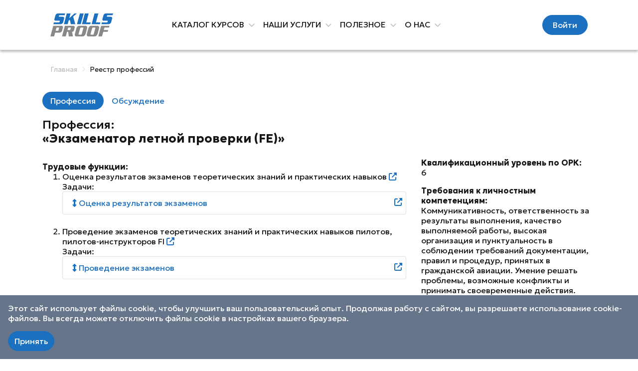

--- FILE ---
content_type: text/html; charset=UTF-8
request_url: https://skillsproof.kz/ru/register/all/prof_detail/?id=478343
body_size: 12771
content:
<!DOCTYPE html>
<html lang="ru" locale="ru_RU" style="opacity:0;" data-template="layout_2024">
<head>
    <meta charset="utf-8"/>
    <meta name="viewport" content="width=device-width, initial-scale=1"/>
    <link rel="apple-touch-icon" sizes="180x180"
          href="/local/templates/layout_2024/assets/images/apple-touch-icon.png"/>
    <link rel="icon" type="image/png" sizes="32x32"
          href="/local/templates/layout_2024/assets/images/favicon-32x32.png"/>
    <link rel="icon" type="image/png" sizes="16x16"
          href="/local/templates/layout_2024/assets/images/favicon-16x16.png"/>
    <link rel="manifest" href="/local/templates/layout_2024/assets/other/site.webmanifest"/>
    <link rel="mask-icon" href="/local/templates/layout_2024/assets/images/safari-pinned-tab.svg"
          color="#000000"/>
    <meta name="apple-mobile-web-app-title" content="SkillsProof"/>
    <meta name="application-name" content="SkillsProof"/>
    <meta name="msapplication-TileColor" content="#58585b"/>
    <meta name="theme-color" content="#ffffff"/>
    <title>Реестр профессий</title>
    <meta http-equiv="Content-Type" content="text/html; charset=UTF-8" />
<meta name="robots" content="index, follow" />
<meta name="keywords" content="квалификационный экзамен, тестирование, квалификация, получить сертификат, сертификационные центры" />
<meta name="description" content="SkillsProof — это платформа для обучения, тестирования и сертификации, а также сообщество для профессионалов, где каждый может улучшить свои навыки, пройти тесты на профориентацию и получить сертификацию в выбранной области." />
<meta name="csrf-token" content="37baeaf634e62eb5cda4d968a5d61b4b">


<link href="/local/components/sp/iblock.element.comments/templates/.default/style.css?1674554517141305" type="text/css"  rel="stylesheet" />
<link href="/assets/public/3.f4d49585.css?17659489583375" type="text/css"  data-template-style="true"  rel="stylesheet" />
<link href="/assets/public/app.f028bc2b.css?1765948958353936" type="text/css"  data-template-style="true"  rel="stylesheet" />
<link href="/local/templates/layout_2024/components/bitrix/menu/header/style.css?1721111589113" type="text/css"  data-template-style="true"  rel="stylesheet" />
<link rel="manifest" href="/assets/public/manifest.json"/>
<script>window.user = null;</script>
<link rel="stylesheet" href="https://cdnjs.cloudflare.com/ajax/libs/fancybox/3.5.7/jquery.fancybox.min.css" integrity="sha512-H9jrZiiopUdsLpg94A333EfumgUBpO9MdbxStdeITo+KEIMaNfHNvwyjjDJb+ERPaRS6DpyRlKbvPUasNItRyw==" crossorigin="anonymous" referrerpolicy="no-referrer"/>
<!-- Global site tag (gtag.js) - Google Analytics -->
<script async src="https://www.googletagmanager.com/gtag/js?id=G-YK3DMGKPZ2"></script>
<script>
    window.dataLayer = window.dataLayer || [];
    function gtag(){dataLayer.push(arguments);}
    gtag('js', new Date());

    gtag('config', 'G-YK3DMGKPZ2');
</script>



<script type="text/javascript" src="/assets/public/runtime.5bade6e6.js?17659489583455"></script>
<script type="text/javascript" src="/assets/public/3.11a0a4c9.js?17659489582430321"></script>
<script type="text/javascript" src="/assets/public/app.f8614de2.js?17659489584260397"></script>
<script type="text/javascript" src="/local/components/sp/iblock.element.comments/templates/.default/script.js?16745545173238"></script>
<script type="text/javascript">var _ba = _ba || []; _ba.push(["aid", "3f0386112ac9733e6d04b36662c75987"]); _ba.push(["host", "skillsproof.kz"]); (function() {var ba = document.createElement("script"); ba.type = "text/javascript"; ba.async = true;ba.src = (document.location.protocol == "https:" ? "https://" : "http://") + "bitrix.info/ba.js";var s = document.getElementsByTagName("script")[0];s.parentNode.insertBefore(ba, s);})();</script>


    <script src="/local/templates/layout_2024/scripts.js"></script>
    <script type="module" crossorigin src="/local/templates/layout_2024/assets/js/styles.js"></script>
    <script type="module" crossorigin src="/local/templates/layout_2024/assets/js/main.js"></script>
    <script type="module" crossorigin src="/local/templates/layout_2024/assets/js/sliders.js"></script>
    <link rel="stylesheet" crossorigin href="/local/templates/layout_2024/assets/css/styles.min.css">
            <script src="https://accounts.google.com/gsi/client" async defer></script>
        <div id="g_id_onload" data-client_id="757826869582-db85u5ungpdevstcvhqr1njqua5mmtgk.apps.googleusercontent.com" data-callback="handleGsiClientResponse" data-auto_prompt="false"></div>
                <script async src="https://pagead2.googlesyndication.com/pagead/js/adsbygoogle.js?client=ca-pub-6788108423673223" crossorigin="anonymous"></script>
    </head>
<body>
<div id="panel"></div>
<header>
    <section class="section-header">
        <div class="container">
            <div class="row">
                <div class="col-12">
                    <div class="header-top d-flex align-items-center">
                        <nav class="navbar w-100 navbar-expand">
                            <div class="container-fluid">
                                <a class="navbar-brand" href="/ru/">
                                    <img class="header-top-logo" src="/local/templates/layout_2024/assets/images/skillsproof_logo.svg" alt="Skillsproof"/>
                                </a>

                                
<ul id="header-menu-main" class="navbar-nav header-nav mx-auto d-none d-xl-flex">
                <li class="nav-item dropdown has-megamenu">
                <a class="nav-link dropdown-toggle" href="#" role="button" data-toggle="dropdown" aria-expanded="false">
                    Каталог курсов                </a>
                <div class="dropdown-menu" onclick="event.stopPropagation()">
                    <div class="container">
    <div class="row">
        <div class="col-6">
            <form action="/ru/store/catalog/" class="d-flex w-100 py-2 mb-3 header-top-menu-search-form" role="search" method="get">
                <div class="input-group">
                    <input name="filter[content]" class="form-control form-control-lg" type="search" placeholder="Найти курс, профессию или навык" aria-label="Search" />
                    <div class="input-group-append">
                        <button class="btn btn-lg btn-link" type="submit">
                            <i class="fa-solid fa-magnifying-glass fa-sm"></i>
                        </button>
                    </div>
                </div>
            </form>

            <ul class="top-nav-catalog-categoties">
            <li>
            <a href="/ru/store/catalog/">Все курсы</a>
        </li>
            <li>
            <a href="/ru/store/catalog/?filter[category]=4392">IT и телекоммуникации</a>
        </li>
            <li>
            <a href="/ru/store/catalog/?filter[category]=4393">HR и секретариат</a>
        </li>
            <li>
            <a href="/ru/store/catalog/?filter[category]=4394">Финансы и бухучет</a>
        </li>
            <li>
            <a href="/ru/store/catalog/?filter[category]=4395">Проживание и питание</a>
        </li>
            <li>
            <a href="/ru/store/catalog/?filter[category]=4396">ЖКХ и благоустройство</a>
        </li>
            <li>
            <a href="/ru/store/catalog/?filter[category]=4397">Культура и спорт</a>
        </li>
            <li>
            <a href="/ru/store/catalog/?filter[category]=4398">Торговля и складирование</a>
        </li>
            <li>
            <a href="/ru/store/catalog/?filter[category]=4399">Маркетинг и СМИ</a>
        </li>
            <li>
            <a href="/ru/store/catalog/?filter[category]=4400">Транспорт и логистика</a>
        </li>
            <li>
            <a href="/ru/store/catalog/?filter[category]=4401">Социальное обслуживание</a>
        </li>
            <li>
            <a href="/ru/store/catalog/?filter[category]=4402">Наука и консалтинг</a>
        </li>
            <li>
            <a href="/ru/store/catalog/?filter[category]=4403">Профессии без квалификации</a>
        </li>
            <li>
            <a href="/ru/store/catalog/?filter[category]=4404">Нефть, газ, добыча ресурсов</a>
        </li>
            <li>
            <a href="/ru/store/catalog/?filter[category]=4405">Энергетика</a>
        </li>
            <li>
            <a href="/ru/store/catalog/?filter[category]=4406">Строительство и архитектура</a>
        </li>
            <li>
            <a href="/ru/store/catalog/?filter[category]=4407">Образование и воспитание</a>
        </li>
            <li>
            <a href="/ru/store/catalog/?filter[category]=4408">Производство</a>
        </li>
            <li>
            <a href="/ru/store/catalog/?filter[category]=4409">Сельское хозяйство</a>
        </li>
            <li>
            <a href="/ru/store/catalog/?filter[category]=4410">Индивидуальные услуги и сервис</a>
        </li>
            <li>
            <a href="/ru/store/catalog/?filter[category]=4411">Юриспруденция</a>
        </li>
            <li>
            <a href="/ru/store/catalog/?filter[category]=4412">Туризм</a>
        </li>
    </ul>        </div>
        <div class="col-6">
            
<div class="swiper attributes-swiper swiper-slide-w-auto header-top-slider" data-swiper="{&quot;slidesPerView&quot;:&quot;auto&quot;, &quot;spaceBetween&quot;: 24, &quot;freeMode&quot;: true, &quot;navigation&quot;: { &quot;nextEl&quot;: &quot;.swiper-button-next&quot;, &quot;prevEl&quot;: &quot;.swiper-button-prev&quot;}}">
    <div class="d-flex align-items-center justify-content-between mb-6">
        <div class="header-top-slider-title">Популярные курсы</div>
        <div class="swiper-nav">
            <div class="swiper-button-prev">
                <i class="fa-light fa-arrow-left-long"></i>
            </div>
            <div class="swiper-button-next">
                <i class="fa-light fa-arrow-right-long"></i>
            </div>
        </div>
    </div>
    <div class="swiper-wrapper">
                    <div class="swiper-slide">
                                    <div class="card course-card-small">
                        <div class="card-body">
                                                            <a class="course-card-small-image" href="/ru/store/catalog/560390/">
                                    <img class="object-fit-cover" src="https://skillsproof.kz/upload/resize_cache/iblock/d72/ddfpw4src4cmlj98vo5lap5axcs1kf4w/40_40_2/qual_b_be_img_min.d4495af8.png" alt="Traffic rules test. Preparing for AutoPSC"/>
                                </a>
                                                                                        <div class="course-card-small-hashes">
                                    <a class="course-card-small-hash" href="/ru/store/catalog/?filter[category]=4400">Транспорт и логистика</a>
                                </div>
                                                        <a class="course-card-small-title" href="/ru/store/catalog/560390/">Traffic rules test. Preparing for AutoPSC</a>
                                                            <a class="course-card-small-author" href="/ru/store/authors/524554/"> Safety Driving</a>
                                                        <div class="course-card-small-price">7 990 ₸</div>
                        </div>
                    </div>
                                    <div class="card course-card-small">
                        <div class="card-body">
                                                            <a class="course-card-small-image" href="/ru/store/catalog/560224/">
                                    <img class="object-fit-cover" src="https://skillsproof.kz/upload/resize_cache/iblock/c88/celu5r5k2he35curkioiiw21lwn215a0/40_40_2/qual_b_be_img_min.d4495af8.png" alt="Подготовка к тестированию в автоЦОНе. Тест ПДД онлайн"/>
                                </a>
                                                                                        <div class="course-card-small-hashes">
                                    <a class="course-card-small-hash" href="/ru/store/catalog/?filter[category]=4400">Транспорт и логистика</a>
                                </div>
                                                        <a class="course-card-small-title" href="/ru/store/catalog/560224/">Подготовка к тестированию в автоЦОНе. Тест ПДД онлайн</a>
                                                            <a class="course-card-small-author" href="/ru/store/authors/524554/"> Safety Driving</a>
                                                        <div class="course-card-small-price">7 990 ₸</div>
                        </div>
                    </div>
                            </div>
                    <div class="swiper-slide">
                                    <div class="card course-card-small">
                        <div class="card-body">
                                                            <a class="course-card-small-image" href="/ru/store/catalog/560329/">
                                    <img class="object-fit-cover" src="https://skillsproof.kz/upload/resize_cache/iblock/1f2/xu679eyn8t1e0w0zvcn7x836xwcr3p78/40_40_2/qual_b_be_img_min.d4495af8.png" alt="Жол қозғалысы ережесін тексеру. АвтоЦОНге дайындық"/>
                                </a>
                                                                                        <div class="course-card-small-hashes">
                                    <a class="course-card-small-hash" href="/ru/store/catalog/?filter[category]=4400">Транспорт и логистика</a>
                                </div>
                                                        <a class="course-card-small-title" href="/ru/store/catalog/560329/">Жол қозғалысы ережесін тексеру. АвтоЦОНге дайындық</a>
                                                            <a class="course-card-small-author" href="/ru/store/authors/524554/"> Safety Driving</a>
                                                        <div class="course-card-small-price">7 990 ₸</div>
                        </div>
                    </div>
                                    <div class="card course-card-small">
                        <div class="card-body">
                                                            <a class="course-card-small-image" href="/ru/store/catalog/560520/">
                                    <img class="object-fit-cover" src="https://skillsproof.kz/upload/resize_cache/iblock/7fa/h7tpunuh0nfsfsc6haicyuzfojpu0vcp/40_40_2/photo_2024_07_23_11_30_36.jpg" alt="Основы дошкольного и школьного питания"/>
                                </a>
                                                                                        <div class="course-card-small-hashes">
                                    <a class="course-card-small-hash" href="/ru/store/catalog/?filter[category]=4407">Образование и воспитание</a>
                                </div>
                                                        <a class="course-card-small-title" href="/ru/store/catalog/560520/">Основы дошкольного и школьного питания</a>
                                                            <a class="course-card-small-author" href="/ru/store/authors/624257/">Анастасия Калашникова</a>
                                                        <div class="course-card-small-price">60 000 ₸</div>
                        </div>
                    </div>
                            </div>
                    <div class="swiper-slide">
                                    <div class="card course-card-small">
                        <div class="card-body">
                                                            <a class="course-card-small-image" href="/ru/store/catalog/524037/">
                                    <img class="object-fit-cover" src="https://skillsproof.kz/upload/resize_cache/iblock/013/to0v9qp2807k06cyzoiyoiri1ub72msf/40_40_2/IMAGE-2023_04_25-09_03_28.jpg" alt="ProВизаж: Теория + практические уроки"/>
                                </a>
                                                                                        <div class="course-card-small-hashes">
                                    <a class="course-card-small-hash" href="/ru/store/catalog/?filter[category]=4410">Индивидуальные услуги и сервис</a>
                                </div>
                                                        <a class="course-card-small-title" href="/ru/store/catalog/524037/">ProВизаж: Теория + практические уроки</a>
                                                            <a class="course-card-small-author" href="/ru/store/authors/474154/">Учебный Центр &quot;Альтаир&quot;</a>
                                                        <div class="course-card-small-price">9 990 ₸</div>
                        </div>
                    </div>
                                    <div class="card course-card-small">
                        <div class="card-body">
                                                            <a class="course-card-small-image" href="/ru/store/catalog/673760/">
                                    <img class="object-fit-cover" src="https://skillsproof.kz/upload/resize_cache/iblock/53a/fxc2qo11fx6osm84qo5rg68tcvbhissk/40_40_2/Roundel_of_Kazakhstan_fictional_2.png" alt="Тест на госслужбу: &quot;Корпус Б&quot;, программа 2"/>
                                </a>
                                                                                        <div class="course-card-small-hashes">
                                    <a class="course-card-small-hash" href="/ru/store/catalog/?filter[category]=4407">Образование и воспитание</a>
                                </div>
                                                        <a class="course-card-small-title" href="/ru/store/catalog/673760/">Тест на госслужбу: &quot;Корпус Б&quot;, программа 2</a>
                                                            <a class="course-card-small-author" href="/ru/store/authors/624455/">Anside Design</a>
                                                        <div class="course-card-small-price">3 750 ₸</div>
                        </div>
                    </div>
                            </div>
                    <div class="swiper-slide">
                                    <div class="card course-card-small">
                        <div class="card-body">
                                                            <a class="course-card-small-image" href="/ru/store/catalog/524356/">
                                    <img class="object-fit-cover" src="https://skillsproof.kz/upload/resize_cache/iblock/e75/6qbr4wsquq6xn578d848a4kn4z7z79qy/40_40_2/_0-_-_.jpeg" alt="Наставник обучения на рабочем месте предприятия"/>
                                </a>
                                                                                        <div class="course-card-small-hashes">
                                    <a class="course-card-small-hash" href="/ru/store/catalog/?filter[category]=4407">Образование и воспитание</a>
                                </div>
                                                        <a class="course-card-small-title" href="/ru/store/catalog/524356/">Наставник обучения на рабочем месте предприятия</a>
                                                            <a class="course-card-small-author" href="/ru/store/authors/524260/">Корпоративный фонд  &quot;KAZLOGISTICS&quot;</a>
                                                        <div class="course-card-small-price">20 000 ₸</div>
                        </div>
                    </div>
                                    <div class="card course-card-small">
                        <div class="card-body">
                                                            <a class="course-card-small-image" href="/ru/store/catalog/560474/">
                                    <img class="object-fit-cover" src="https://skillsproof.kz/upload/resize_cache/iblock/859/zw6vdgfyf2ktb5guo165snbnzjmhr5fp/40_40_2/_-_-_1_page_0001.jpg" alt="Курс &quot;Смелость в сети&quot;"/>
                                </a>
                                                                                        <div class="course-card-small-hashes">
                                    <a class="course-card-small-hash" href="/ru/store/catalog/?filter[category]=4407">Образование и воспитание</a>
                                </div>
                                                        <a class="course-card-small-title" href="/ru/store/catalog/560474/">Курс &quot;Смелость в сети&quot;</a>
                                                            <a class="course-card-small-author" href="javascript:void(0);">Полина Думитреску</a>
                                                        <div class="course-card-small-price">5 990 ₸</div>
                        </div>
                    </div>
                            </div>
                    <div class="swiper-slide">
                                    <div class="card course-card-small">
                        <div class="card-body">
                                                            <a class="course-card-small-image" href="/ru/store/catalog/561474/">
                                    <img class="object-fit-cover" src="https://skillsproof.kz/upload/resize_cache/iblock/935/gwo39upj1mx3enz3mdhrjyny440a3mtg/40_40_2/Fai_l-00035.png" alt="Мастерство в Снятии Арестов: Путь к Самостоятельности и Безопасности Финансов"/>
                                </a>
                                                                                        <div class="course-card-small-hashes">
                                    <a class="course-card-small-hash" href="/ru/store/catalog/?filter[category]=4411">Юриспруденция</a>
                                </div>
                                                        <a class="course-card-small-title" href="/ru/store/catalog/561474/">Мастерство в Снятии Арестов: Путь к Самостоятельности и Безопасности Финансов</a>
                                                            <a class="course-card-small-author" href="javascript:void(0);">PRAKTIS</a>
                                                        <div class="course-card-small-price">2 490 ₸</div>
                        </div>
                    </div>
                                    <div class="card course-card-small">
                        <div class="card-body">
                                                            <a class="course-card-small-image" href="/ru/store/catalog/524246/">
                                    <img class="object-fit-cover" src="https://skillsproof.kz/upload/resize_cache/iblock/768/eyby227fxze8n69ufh2tj66iihti2vla/40_40_2/IMAGE-2023_04_21-11_07_10.jpg" alt="Тест &quot;Визаж&quot;- оцени свои навыки"/>
                                </a>
                                                                                        <div class="course-card-small-hashes">
                                    <a class="course-card-small-hash" href="/ru/store/catalog/?filter[category]=4410">Индивидуальные услуги и сервис</a>
                                </div>
                                                        <a class="course-card-small-title" href="/ru/store/catalog/524246/">Тест &quot;Визаж&quot;- оцени свои навыки</a>
                                                            <a class="course-card-small-author" href="/ru/store/authors/474154/">Учебный Центр &quot;Альтаир&quot;</a>
                                                        <div class="course-card-small-price">Бесплатно</div>
                        </div>
                    </div>
                            </div>
            </div>
</div>        </div>
    </div>
</div>                </div>
            </li>
                                        <li class="nav-item dropdown">
                <a class="nav-link dropdown-toggle" href="#" role="button" data-toggle="dropdown" aria-expanded="false">
                    Наши услуги                </a>
                <ul class="dropdown-menu" onclick="event.stopPropagation()">
                                    <li>
                <a class="dropdown-item" href="/ru/about/services/education/">Обучение</a>
            </li>
                                    <li>
                <a class="dropdown-item" href="/ru/about/services/examination/">Подготовка</a>
            </li>
                                    <li>
                <a class="dropdown-item" href="/ru/about/services/certification/">Экзаменация</a>
            </li>
                            </ul></li>                            <li class="nav-item dropdown">
                <a class="nav-link dropdown-toggle" href="#" role="button" data-toggle="dropdown" aria-expanded="false">
                    Полезное                </a>
                <ul class="dropdown-menu" onclick="event.stopPropagation()">
                                    <li>
                <a class="dropdown-item" href="/ru/promo/tests/">Профориентация</a>
            </li>
                                    <li>
                <a class="dropdown-item" href="/ru/community/">Сообщества</a>
            </li>
                                    <li class="active">
                <a class="dropdown-item" href="/ru/register/all/">Профстандарты</a>
            </li>
                                    <li>
                <a class="dropdown-item" href="/ru/register/">Библиотеки</a>
            </li>
                                    <li>
                <a class="dropdown-item" href="/ru/professions/">DARYA</a>
            </li>
                                    <li>
                <a class="dropdown-item" href="/ru/faq/">Помощь</a>
            </li>
                            </ul></li>                            <li class="nav-item dropdown">
                <a class="nav-link dropdown-toggle" href="#" role="button" data-toggle="dropdown" aria-expanded="false">
                    О нас                </a>
                <ul class="dropdown-menu" onclick="event.stopPropagation()">
                                    <li>
                <a class="dropdown-item" href="/ru/about/partner/">Сотрудничество</a>
            </li>
                                    <li>
                <a class="dropdown-item" href="/ru/about/plans/">Тарифы</a>
            </li>
                                    <li>
                <a class="dropdown-item" href="/ru/about/projects/">Проекты</a>
            </li>
                                    <li>
                <a class="dropdown-item" href="/ru/about/">О нас</a>
            </li>
                                    <li>
                <a class="dropdown-item" href="/ru/about/contacts/">Контакты</a>
            </li>
                    </ul></li>    </ul>
                                <ul class="navbar-nav ml-auto">
                                    <li class="nav-item dropdown">
                                        
                                    </li>
                                    <li class="nav-item d-none d-xl-block ml-2">
                                                                                    <a class="btn btn-custom-primary" href="/ru/auth/">Войти</a>
                                                                            </li>
                                    <li class="nav-item d-xl-none ml-2">
                                        <a class="nav-link" data-toggle="offcanvas" data-target="#offcanvasSearch" aria-controls="offcanvasTop">
                                            <i class="fa-solid fa-magnifying-glass fa-xl"></i>
                                        </a>
                                    </li>
                                    <li class="nav-item d-xl-none ml-2">
                                        <div class="nav-link" data-toggle="offcanvas" data-target="#offcanvasMainNav" aria-controls="offcanvasMainNav">
                                            <i class="fa-solid fa-sharp fa-bars fa-2xl"></i>
                                        </div>
                                    </li>
                                </ul>
                            </div>
                        </nav>
                    </div>
                </div>
            </div>
        </div>
    </section>
    <div class="offcanvas offcanvas-top" id="offcanvasSearch" tabindex="-1" aria-labelledby="offcanvasSearchLabel" data-offcanvas="data-offcanvas">
        <div class="offcanvas-body">
            <div class="d-flex h-100 align-items-center justify-content-between">
                <form action="/ru/store/catalog/" class="d-flex w-100 px-3 py-2" role="search">
                    <div class="input-group">
                        <input name="filter[name]" class="form-control" type="search" placeholder="Найти курс, профессию или навык" aria-label="Search"/>
                        <button class="btn btn-link position-absolute end-0 z-5" type="submit">
                            <i class="fa-solid fa-magnifying-glass fa-xl"></i>
                        </button>
                    </div>
                </form>
                <button class="close" type="button" data-toggle="offcanvas" data-target="#offcanvasSearch" aria-controls="offcanvasTop">
                    <span aria-hidden="true">×</span>
                </button>
            </div>
        </div>
    </div>
    <div class="offcanvas offcanvas-bottom" id="offcanvasMainNav" tabindex="-1" aria-labelledby="offcanvasMainNavLabel" data-offcanvas="data-offcanvas">
        <div class="offcanvas-body">
    <div class="step-nav">
        <div class="step-nav-back-button"></div>
        <ul>
            <li><a href="/ru/">Главная</a></li>
                                                                <li>
                        <a href="#">Наши услуги</a>
                        <ul>
                                                                    <li>
                        <a href="/ru/about/services/education/">Обучение</a>
                    </li>
                                                                    <li>
                        <a href="/ru/about/services/examination/">Подготовка</a>
                    </li>
                                                                    <li>
                        <a href="/ru/about/services/certification/">Экзаменация</a>
                    </li>
                                                    </ul></li>                                                    <li>
                        <a href="#">Полезное</a>
                        <ul>
                                                                    <li>
                        <a href="/ru/promo/tests/">Профориентация</a>
                    </li>
                                                                    <li>
                        <a href="/ru/community/">Сообщества</a>
                    </li>
                                                                    <li class="active">
                        <a href="/ru/register/all/">Профстандарты</a>
                    </li>
                                                                    <li>
                        <a href="/ru/register/">Библиотеки</a>
                    </li>
                                                                    <li>
                        <a href="/ru/professions/">DARYA</a>
                    </li>
                                                                    <li>
                        <a href="/ru/faq/">Помощь</a>
                    </li>
                                                    </ul></li>                                                    <li>
                        <a href="#">О нас</a>
                        <ul>
                                                                    <li>
                        <a href="/ru/about/partner/">Сотрудничество</a>
                    </li>
                                                                    <li>
                        <a href="/ru/about/plans/">Тарифы</a>
                    </li>
                                                                    <li>
                        <a href="/ru/about/projects/">Проекты</a>
                    </li>
                                                                    <li>
                        <a href="/ru/about/">О нас</a>
                    </li>
                                                                    <li>
                        <a href="/ru/about/contacts/">Контакты</a>
                    </li>
                                            </ul></li>                    </ul>
    </div>
</div>    </div>
</header>

            <section>
            <div class="container">
                <div class="row">
                    <div class="col-12 col-md-8 col-lg-9">
                        <nav class="fw-light mt-3 mb-4" aria-label="breadcrumb"><ol class="breadcrumb"><li class="breadcrumb-item"><a href="/ru/">Главная</a></li><li class="breadcrumb-item active" aria-current="page">Реестр профессий</li></ol></nav>                    </div>
                                    </div>
            </div>
        </section>
                <section class="">
            <div class="container pb-5 " >
    <ul class="nav nav-pills mb-3" id="myTab" role="tablist">
        <li class="nav-item" role="presentation">
            <a class="nav-link active" id="home-tab" data-toggle="tab" href="#ps-standart-tab" role="tab" aria-controls="home" aria-selected="true">Профессия</a>
        </li>
        <li class="nav-item" role="presentation">
            <a class="nav-link" id="comments-tab" data-toggle="tab" href="#ps-discuss-tab" role="tab" aria-controls="comments" aria-selected="false">Обсуждение</a>
        </li>
    </ul>

    <div class="tab-content" id="myTabContent">
        <div class="tab-pane fade show active" id="ps-standart-tab" role="tabpanel" aria-labelledby="home-tab">
            <div class="h4 mb-4">
    Профессия:<br>
    <strong>«Экзаменатор летной проверки (FE)»</strong>
</div>
<style>
ins[data-ad-status=unfilled] {display:none!important}
</style>
<!-- Профстандарты -->
<ins class="adsbygoogle"
	 style="display:block"
	 data-ad-client="ca-pub-6788108423673223"
	 data-ad-slot="6175966198"
	 data-ad-format="auto"
	 data-full-width-responsive="true"></ins>
<script>
	 (adsbygoogle = window.adsbygoogle || []).push({});
</script>
<div class="row">
    <div class="col-lg-8">
        <div class="lead mb-2"></div>
        
        
                <strong class="d-block">Трудовые функции:</strong>
        <ol>
                    <li class="mb-4">
                Оценка результатов экзаменов теоретических знаний и практических навыков <a href="/ru/register/all/func_detail/?id=478342"><i class="fas fa-external-link-alt"></i></a>
                <div class="d-block">Задачи:</div>
                <ol class="list-group">
                                        <li class="list-group-item list-group-item-action d-flex align-items-center justify-content-between flex-wrap pr-5">
                        <a href="#" data-toggle="collapse" data-target="#task-478341"><i class="fas fa-arrows-alt-v"></i> 
                        Оценка результатов экзаменов                        </a>
                        <a href="/ru/register/all/task_detail/?id=478341" style="position: absolute; right: 7px; top:10px"><i class="fas fa-external-link-alt"></i></a>
                        <div class="collapse mr-n3 mt-3" id="task-478341">
                            <div class="d-block">Умения:</div>
                            <ol>
                                                                    <li>Проводить процедур оценки результатов экзаменов практических навыков, включая: 1.	Сбор объективных данных. 2.	Оценку объективных данных. 3.	Представление отчета о принятой оценке.</li>
                                                            </ol>
                            <div class="d-block">Знания:</div>
                            <ol>
                                                            <li>Знание систему выдачи свидетельств авиационному персоналу.</li>
                                                            <li>Правила, принципы и применение оценки результатов экзаменов практических навыков.</li>
                                                        </ol>
                        </div>
                    </li>
                                    </ol>
            </li>
                    <li class="mb-4">
                Проведение экзаменов теоретических знаний и практических навыков пилотов, пилотов-инструкторов FI <a href="/ru/register/all/func_detail/?id=478340"><i class="fas fa-external-link-alt"></i></a>
                <div class="d-block">Задачи:</div>
                <ol class="list-group">
                                        <li class="list-group-item list-group-item-action d-flex align-items-center justify-content-between flex-wrap pr-5">
                        <a href="#" data-toggle="collapse" data-target="#task-478339"><i class="fas fa-arrows-alt-v"></i> 
                        Проведение экзаменов                        </a>
                        <a href="/ru/register/all/task_detail/?id=478339" style="position: absolute; right: 7px; top:10px"><i class="fas fa-external-link-alt"></i></a>
                        <div class="collapse mr-n3 mt-3" id="task-478339">
                            <div class="d-block">Умения:</div>
                            <ol>
                                                                    <li>Проводить экзамены практических навыков в соответствии с требованиями.</li>
                                                                    <li>Требовать соблюдения установленных регламентов.</li>
                                                                    <li>Проверять наличие квалификационных отметок (рейтингов) инструктора (IRI) и экзаменатора (IRE).</li>
                                                                    <li>Владеть соответствующей профессио-нальной подготовки в качестве экзаменатора.</li>
                                                                    <li>Иметь опыт работы в области обучения и проведения оценки практических навыков.</li>
                                                                    <li>Иметь практический опыт работы по профилю оцениваемой деятельности.</li>
                                                            </ol>
                            <div class="d-block">Знания:</div>
                            <ol>
                                                            <li>Система профессиональной подготовки авиационного персонала.</li>
                                                            <li>Требования к проведению экзаменов практических навыков.</li>
                                                            <li>Процессы проведение экзаменов практических навыков.</li>
                                                        </ol>
                        </div>
                    </li>
                                    </ol>
            </li>
                </ol>
            </div>


    <div class="col-lg-4">
        
        
                    <p>
                <strong class="d-block">Квалификационный уровень по ОРК:</strong>
                6            </p>
        
                <p>
            <strong class="d-block">Требования к личностным компетенциям:</strong>
            Коммуникативность, ответственность за результаты выполнения, качество выполняемой работы, высокая организация и пунктуальность в соблюдении требований документации, правил и процедур, принятых в гражданской авиации. 
Умение решать проблемы, возможные конфликты и принимать своевременные действия.
        </p>
        
        <!--         <p>
            <strong class="d-block">Связь с другими профессиями в рамках ОРК 6:</strong>
                    </p>
         -->

                <p>
            <strong class="d-block">Связь с ЕТКС или КС или другими справочниками профессий:</strong>
            6	Экзаменатор по допуску к приборам (IRE). 6	Диспетчер экзаменатор.        </p>
        
                <p>
            <strong class="d-block">Уровень образования:</strong>
            Пилот Пользуется полномочиями, предоставленные в квалификациях FI, FE, CRI, CRE, IRI, IRE, TRI, TRE. Соответствие критериям «Квалификационных требований, предъявляемых к лицам, которым выдается свидетельство авиационного персонала», «Квалификационных требований, предъявляемых к физическим лицам, имеющим право определять уровень квалификации авиационного персонала»        </p>
        
        
            </div>
</div><!--row-->        </div>

        <div class="tab-pane fade" id="ps-discuss-tab" role="tabpanel" aria-labelledby="comments-tab">
            <p style="color: red;"></p>
<div class="comments">

	
	<div class="comments-item-reply" data-reply-to="0">
		<div class="comments-item-reply-controls">
			<button class="btn btn-primary comments-item-reply-controls-add">Добавить комментарий</button>
			<button class="btn btn-primary comments-item-reply-controls-cancel">Отмена</button>
		</div>
		<div class="comments-item-reply-container"></div>
	</div>

	<div class="comments-item-reply-content px-2 pt-2 template">
					<div class="alert alert-warning" role="alert">
				Для добавления комментария, необходимо <a href="/auth/?register=yes">зарегистрироваться</a> или <a href="/auth">войти</a>			</div>
			</div>

	
				</div>


<!-- <script src="https://code.jquery.com/jquery-3.5.1.slim.min.js"></script> -->
<script src="https://cdn.jsdelivr.net/npm/bootstrap@4.6.0/dist/js/bootstrap.bundle.min.js" integrity="sha384-Piv4xVNRyMGpqkS2by6br4gNJ7DXjqk09RmUpJ8jgGtD7zP9yug3goQfGII0yAns" crossorigin="anonymous"></script>
<script src="https://cdnjs.cloudflare.com/ajax/libs/fancybox/3.5.7/jquery.fancybox.min.js" integrity="sha512-uURl+ZXMBrF4AwGaWmEetzrd+J5/8NRkWAvJx5sbPSSuOb0bZLqf+tOzniObO00BjHa/dD7gub9oCGMLPQHtQA==" crossorigin="anonymous" referrerpolicy="no-referrer"></script>        </div>
    </div>
                </div>
        </section>
    <footer>
    <div class="container">
        <div class="row">
            <div class="col-12">
                <div class="d-flex flex-wrap justify-content-between pt-3">
                    <div class="social-links mb-3">
                        <a class="social-links-item" href="https://t.me/+77014444888"><i class="fa-brands fa-telegram"></i></a>
<a class="social-links-item" href="https://wa.me/77014444888"><i class="fa-brands fa-whatsapp"></i></a>
<a class="social-links-item" href="https://www.instagram.com/skillsproof.kz/"><i class="fa-brands fa-instagram"></i></a>
<!--<a class="social-links-item" href="#"><i class="fa-brands fa-vk"></i></a>
<a class="social-links-item" href="#"><i class="fa-brands fa-youtube"></i></a>-->                    </div>
                    <div class="footer-phone mb-3">
                        <a href="tel:+77014444888"><i class="fa-solid fa-phone footer-phone-icon"></i>+7 (701) 4444-888</a>                    </div>
                    <div class="footer-main-app-badges mb-3">
                        <a class="footer-main-app-badges-item" href="https://apps.apple.com/kz/app/skillsproof-%D0%BE%D0%BD%D0%BB%D0%B0%D0%B9%D0%BD-%D0%BA%D1%83%D1%80%D1%81%D1%8B/id1630885042">
    <img class="d-lg-none" src="/local/templates/layout_2024/assets/images/appstore_badge_short_img.png" />
    <img class="d-none d-lg-block" src="/local/templates/layout_2024/assets/images/appstore_badge_img.png" />
</a>
<a class="footer-main-app-badges-item" href="https://play.google.com/store/apps/details?id=kz.skillsproof">
    <img class="d-lg-none" src="/local/templates/layout_2024/assets/images/googleplay_badge_short_img.png" />
    <img class="d-none d-lg-block" src="/local/templates/layout_2024/assets/images/googleplay_badge_img.png" />
</a>                    </div>
                    <div class="footer-buttons mb-3">
                                                    <a class="btn btn-custom-primary text-uppercase mx-1" href="/ru/auth/">Войти</a>
                                                                            <a class="btn btn-custom-outline-light text-uppercase mx-1" href="/ru/about/plans/">Тарифы</a>
                                            </div>
                </div>
                <hr />
                <div class="accordion-auto footer-nav">
                                    <div class="accordion-item">
            <div class="d-flex align-items-center collapse-toggle collapsed">
                <div class="h6 mb-0">Каталог курсов</div>
                <div class="collapse-toggle-icon ml-auto">
                    <i class="fa-regular fa-plus collapse-toggle-icon-open"></i>
                    <i class="fa-regular fa-minus collapse-toggle-icon-close"></i>
                </div>
            </div>
            <div class="collapse">
                <ul class="footer-nav-block">
                    <li>
            <a href="/ru/store/catalog/?filter[category]=4392">IT и телекоммуникации</a>
        </li>
                    <li>
            <a href="/ru/store/catalog/?filter[category]=4393">HR и секретариат</a>
        </li>
                    <li>
            <a href="/ru/store/catalog/?filter[category]=4394">Финансы и бухучет</a>
        </li>
                    <li>
            <a href="/ru/store/catalog/?filter[category]=4395">Проживание и питание</a>
        </li>
                    <li>
            <a href="/ru/store/catalog/?filter[category]=4396">ЖКХ и благоустройство</a>
        </li>
                    <li>
            <a href="/ru/store/catalog/?filter[category]=4397">Культура и спорт</a>
        </li>
                    <li>
            <a href="/ru/store/catalog/?filter[category]=4398">Торговля и складирование</a>
        </li>
                    <li>
            <a href="/ru/store/catalog/?filter[category]=4399">Маркетинг и СМИ</a>
        </li>
                    <li>
            <a href="/ru/store/catalog/?filter[category]=4400">Транспорт и логистика</a>
        </li>
                    <li>
            <a href="/ru/store/catalog/?filter[category]=4401">Социальное обслуживание</a>
        </li>
                    <li>
            <a href="/ru/store/catalog/?filter[category]=4402">Наука и консалтинг</a>
        </li>
                    <li>
            <a href="/ru/store/catalog/?filter[category]=4403">Профессии без квалификации</a>
        </li>
                    <li>
            <a href="/ru/store/catalog/?filter[category]=4404">Нефть, газ, добыча ресурсов</a>
        </li>
                    <li>
            <a href="/ru/store/catalog/?filter[category]=4405">Энергетика</a>
        </li>
                    <li>
            <a href="/ru/store/catalog/?filter[category]=4406">Строительство и архитектура</a>
        </li>
                    <li>
            <a href="/ru/store/catalog/?filter[category]=4407">Образование и воспитание</a>
        </li>
                    <li>
            <a href="/ru/store/catalog/?filter[category]=4408">Производство</a>
        </li>
                    <li>
            <a href="/ru/store/catalog/?filter[category]=4409">Сельское хозяйство</a>
        </li>
                    <li>
            <a href="/ru/store/catalog/?filter[category]=4410">Индивидуальные услуги и сервис</a>
        </li>
                    <li>
            <a href="/ru/store/catalog/?filter[category]=4411">Юриспруденция</a>
        </li>
                    <li>
            <a href="/ru/store/catalog/?filter[category]=4412">Туризм</a>
        </li>
        </ul></div></div>
                    <div class="footer-nav-columns">
                                <div class="accordion-item">
                <div class="d-flex align-items-center collapse-toggle collapsed">
                    <div class="h6 mb-0">Наши услуги</div>
                    <div class="collapse-toggle-icon ml-auto">
                        <i class="fa-regular fa-plus collapse-toggle-icon-open"></i>
                        <i class="fa-regular fa-minus collapse-toggle-icon-close"></i>
                    </div>
                </div>
                <div class="collapse">
                    <ul class="footer-nav-block">
                                    <li>
                <a href="/ru/about/services/education/">Обучение</a>
            </li>
                                    <li>
                <a href="/ru/about/services/examination/">Подготовка</a>
            </li>
                                    <li>
                <a href="/ru/about/services/certification/">Экзаменация</a>
            </li>
                            </ul></div></div>                            <div class="accordion-item">
                <div class="d-flex align-items-center collapse-toggle collapsed">
                    <div class="h6 mb-0">Полезное</div>
                    <div class="collapse-toggle-icon ml-auto">
                        <i class="fa-regular fa-plus collapse-toggle-icon-open"></i>
                        <i class="fa-regular fa-minus collapse-toggle-icon-close"></i>
                    </div>
                </div>
                <div class="collapse">
                    <ul class="footer-nav-block">
                                    <li>
                <a href="/ru/promo/tests/">Профориентация</a>
            </li>
                                    <li>
                <a href="/ru/community/">Сообщества</a>
            </li>
                                    <li class="active">
                <a href="/ru/register/all/">Профстандарты</a>
            </li>
                                    <li>
                <a href="/ru/register/">Библиотеки</a>
            </li>
                                    <li>
                <a href="/ru/professions/">DARYA</a>
            </li>
                                    <li>
                <a href="/ru/faq/">Помощь</a>
            </li>
                            </ul></div></div>                            <div class="accordion-item">
                <div class="d-flex align-items-center collapse-toggle collapsed">
                    <div class="h6 mb-0">О нас</div>
                    <div class="collapse-toggle-icon ml-auto">
                        <i class="fa-regular fa-plus collapse-toggle-icon-open"></i>
                        <i class="fa-regular fa-minus collapse-toggle-icon-close"></i>
                    </div>
                </div>
                <div class="collapse">
                    <ul class="footer-nav-block">
                                    <li>
                <a href="/ru/about/partner/">Сотрудничество</a>
            </li>
                                    <li>
                <a href="/ru/about/plans/">Тарифы</a>
            </li>
                                    <li>
                <a href="/ru/about/projects/">Проекты</a>
            </li>
                                    <li>
                <a href="/ru/about/">О нас</a>
            </li>
                                    <li>
                <a href="/ru/about/contacts/">Контакты</a>
            </li>
                            </ul></div></div>                            <div class="accordion-item">
                <div class="d-flex align-items-center collapse-toggle collapsed">
                    <div class="h6 mb-0">Оферта</div>
                    <div class="collapse-toggle-icon ml-auto">
                        <i class="fa-regular fa-plus collapse-toggle-icon-open"></i>
                        <i class="fa-regular fa-minus collapse-toggle-icon-close"></i>
                    </div>
                </div>
                <div class="collapse">
                    <ul class="footer-nav-block">
                                    <li>
                <a href="/ru/about/agreement/">Пользовательское соглашение (Оферта)</a>
            </li>
                                    <li>
                <a href="/ru/about/privacy/">Политика конфиденциальности</a>
            </li>
                    </ul></div></div>    
    <div class="accordion-item">
        <div class="d-flex align-items-center collapse-toggle collapsed">
            <div class="h6 mb-0">Сотрудничество</div>
            <div class="collapse-toggle-icon ml-auto">
                <i class="fa-regular fa-plus collapse-toggle-icon-open"></i>
                <i class="fa-regular fa-minus collapse-toggle-icon-close"></i>
            </div>
        </div>
        <div class="collapse">
            <div class="footer-nav-block">
                info@spf.kz <br />Понедельник-Пятница 9:00-18:00<br />Суббота, Воскресенье - выходной            </div>
        </div>
    </div>
</div>                </div>
            </div>
        </div>
        <hr />
        <div class="row pb-3">
            <div class="col-12 col-sm-6">
                <div class="text-gray-800 fs-8">2026 © SkillsProof | Все права защищены</div>
<a class="text-white fs-8" href="/ru/about/agreement/">Пользовательское соглашение</a>            </div>
            <div class="col-12 col-sm-6">
                <div class="text-gray-800 fs-8 text-right">
                    Являемся участниками<img class="ml-1" src="/local/templates/layout_2024/assets/images/astanahub_banner.png" alt="astanahub logo"/>                </div>
            </div>
        </div>
    </div>
</footer>
<div is="interface/cookie"></div>
<script src="/assets/mathlive/dist/mathlive.min.js"></script>
    <!-- Global site tag (gtag.js) - Google Analytics -->
    <script async src="https://www.googletagmanager.com/gtag/js?id=G-YK3DMGKPZ2"></script>
    <script>
        window.dataLayer = window.dataLayer || [];
        function gtag(){dataLayer.push(arguments);}
        gtag('js', new Date());

        gtag('config', 'G-YK3DMGKPZ2');
    </script>
    <!-- Google tag (gtag.js) -->
    <script async src="https://www.googletagmanager.com/gtag/js?id=G-FJFTHK033F"></script>
    <script>
        window.dataLayer = window.dataLayer || [];
        function gtag(){dataLayer.push(arguments);}
        gtag('js', new Date());

        gtag('config', 'G-FJFTHK033F');
    </script>
    <!-- Google tag (gtag.js) -->
    <script async src="https://www.googletagmanager.com/gtag/js?id=AW-16593286371">
    </script>
    <script>
        var gtid = 'AW-16593286371';

        window.dataLayer = window.dataLayer || [];
        function gtag(){dataLayer.push(arguments);}
        gtag('js', new Date());

        gtag('config', gtid);
    </script>
    <!-- Yandex.Metrika counter -->
    <script type="text/javascript" >
        var ymid = 88899791;

        (function(m,e,t,r,i,k,a){m[i]=m[i]||function(){(m[i].a=m[i].a||[]).push(arguments)};
            m[i].l=1*new Date();k=e.createElement(t),a=e.getElementsByTagName(t)[0],k.async=1,k.src=r,a.parentNode.insertBefore(k,a)})
        (window, document, "script", "https://mc.yandex.ru/metrika/tag.js", "ym");

        ym(ymid, "init", {
            clickmap:true,
            trackLinks:true,
            accurateTrackBounce:true,
            webvisor:true
        });
    </script>
    <noscript><div><img src="https://mc.yandex.ru/watch/88899791"; style="position:absolute; left:-9999px;" alt=""/></div></noscript>
    <!-- /Yandex.Metrika counter -->
</body>
</html>

--- FILE ---
content_type: text/html; charset=utf-8
request_url: https://www.google.com/recaptcha/api2/aframe
body_size: 184
content:
<!DOCTYPE HTML><html><head><meta http-equiv="content-type" content="text/html; charset=UTF-8"></head><body><script nonce="FmXkQPAEtZm8q6lpGqM-pw">/** Anti-fraud and anti-abuse applications only. See google.com/recaptcha */ try{var clients={'sodar':'https://pagead2.googlesyndication.com/pagead/sodar?'};window.addEventListener("message",function(a){try{if(a.source===window.parent){var b=JSON.parse(a.data);var c=clients[b['id']];if(c){var d=document.createElement('img');d.src=c+b['params']+'&rc='+(localStorage.getItem("rc::a")?sessionStorage.getItem("rc::b"):"");window.document.body.appendChild(d);sessionStorage.setItem("rc::e",parseInt(sessionStorage.getItem("rc::e")||0)+1);localStorage.setItem("rc::h",'1768976370563');}}}catch(b){}});window.parent.postMessage("_grecaptcha_ready", "*");}catch(b){}</script></body></html>

--- FILE ---
content_type: text/css
request_url: https://skillsproof.kz/assets/public/3.f4d49585.css?17659489583375
body_size: 1010
content:
.pipeline-node-start{stroke:none;fill:#8cc04f}.pipeline-node-start__text{stroke:none;fill:#fff;font-size:12px;font-weight:700}.pipeline-node-end .circle-end{stroke:none;fill:#aaa}.pipeline-node-end__text{stroke:none;fill:#333;font-size:12px}.pipeline-node-selected .svgResultStatus>circle{stroke:none}.svgResultStatus{transform:translateZ(0)}.svgResultStatus>circle{stroke:#fff;stroke-width:2px}.svgResultStatus>circle.success{fill:#8cc04f}.svgResultStatus>circle.failure{fill:#d54c53}.svgResultStatus>circle.unstable{fill:#f6b44b}.svgResultStatus>circle.aborted{fill:#949393}.svgResultStatus>circle.paused{fill:#24b0d5}.svgResultStatus>circle.unknown{fill:#d54cc4}.svgResultStatus>circle.running{fill:#fff}.pipeline-node-label{font:12px sans-serif;font-size:12px;width:100px;overflow:hidden;overflow-wrap:break-word;position:absolute;width:89px;text-align:center}.running{fill:#8ccc4f;animation:rotating 2s linear infinite;animation-iteration-count:infinite}.pipeline-connector{stroke:#949393}.pipeline .weight0{fill:#ddd;stroke:#ddd}.pipeline .weight1{fill:#949393;stroke:#949393}.pipeline .weight2{fill:#8cc04f;stroke:#8cc04f}.pipeline-connector-skipped{stroke:#949393;stroke-opacity:.25}.pipeline-small-label{font-size:80%}.pipeline-selection-highlight circle{fill:none;stroke:#4a90e2}.pipeline-selection-highlight circle.white-highlight{stroke:#fff}.pipeline-node-terminal{fill:#949393}.svgResultStatus.no-background .circle-bg{opacity:0}.jdl-table td .svgResultStatus{vertical-align:middle}.pipeline-big-label.selected,.pipeline-small-label.selected{font-weight:700}.vue-slider-disabled{opacity:.5;cursor:not-allowed}.vue-slider-rail{background-color:#ccc;border-radius:15px}.vue-slider-process{background-color:#3498db;border-radius:15px}.vue-slider-mark{z-index:4}.vue-slider-mark:first-child .vue-slider-mark-step,.vue-slider-mark:last-child .vue-slider-mark-step{display:none}.vue-slider-mark-step{width:100%;height:100%;border-radius:50%;background-color:rgba(0,0,0,.16)}.vue-slider-mark-label{font-size:14px;white-space:nowrap}.vue-slider-dot-handle{cursor:pointer;width:100%;height:100%;border-radius:50%;background-color:#fff;box-sizing:border-box;box-shadow:.5px .5px 2px 1px rgba(0,0,0,.32)}.vue-slider-dot-handle-focus{box-shadow:0 0 1px 2px rgba(52,152,219,.36)}.vue-slider-dot-handle-disabled{cursor:not-allowed;background-color:#ccc}.vue-slider-dot-tooltip-inner{font-size:14px;white-space:nowrap;padding:2px 5px;min-width:20px;text-align:center;color:#fff;border-radius:5px;border-color:#3498db;background-color:#3498db;box-sizing:content-box}.vue-slider-dot-tooltip-inner:after{content:"";position:absolute}.vue-slider-dot-tooltip-inner-top:after{top:100%;left:50%;transform:translate(-50%);height:0;width:0;border:5px solid transparent;border-top-color:inherit}.vue-slider-dot-tooltip-inner-bottom:after{bottom:100%;left:50%;transform:translate(-50%);height:0;width:0;border:5px solid transparent;border-bottom-color:inherit}.vue-slider-dot-tooltip-inner-left:after{left:100%;top:50%;transform:translateY(-50%);height:0;width:0;border:5px solid transparent;border-left-color:inherit}.vue-slider-dot-tooltip-inner-right:after{right:100%;top:50%;transform:translateY(-50%);height:0;width:0;border:5px solid transparent;border-right-color:inherit}.vue-slider-dot-tooltip-wrapper{opacity:0;transition:all .3s}.vue-slider-dot-tooltip-wrapper-show{opacity:1}

--- FILE ---
content_type: text/css
request_url: https://skillsproof.kz/local/templates/layout_2024/components/bitrix/menu/header/style.css?1721111589113
body_size: 24
content:
.dropdown-toggle.active {
    background: #eee;
    border-radius: 30px;
    /*padding-left: 1rem !important;*/
}

--- FILE ---
content_type: text/css; charset=utf-8
request_url: https://fonts.googleapis.com/css2?family=Geologica:slnt,wght,CRSV@-12..0,100..900,1&display=swap
body_size: 8
content:
/* cyrillic-ext */
@font-face {
  font-family: 'Geologica';
  font-style: oblique 0deg 12deg;
  font-weight: 100 900;
  font-display: swap;
  src: url(https://fonts.gstatic.com/s/geologica/v5/oY1y8evIr7j9P3TN9YwNAdyjzUyDKkKdAOO2h1UlCDUIhAIdhCZOn33KmtnNPmjFJfA.woff2) format('woff2');
  unicode-range: U+0460-052F, U+1C80-1C8A, U+20B4, U+2DE0-2DFF, U+A640-A69F, U+FE2E-FE2F;
}
/* cyrillic */
@font-face {
  font-family: 'Geologica';
  font-style: oblique 0deg 12deg;
  font-weight: 100 900;
  font-display: swap;
  src: url(https://fonts.gstatic.com/s/geologica/v5/oY1y8evIr7j9P3TN9YwNAdyjzUyDKkKdAOO2h1UlCDUIhAIdhCZOn33DmtnNPmjFJfA.woff2) format('woff2');
  unicode-range: U+0301, U+0400-045F, U+0490-0491, U+04B0-04B1, U+2116;
}
/* greek */
@font-face {
  font-family: 'Geologica';
  font-style: oblique 0deg 12deg;
  font-weight: 100 900;
  font-display: swap;
  src: url(https://fonts.gstatic.com/s/geologica/v5/oY1y8evIr7j9P3TN9YwNAdyjzUyDKkKdAOO2h1UlCDUIhAIdhCZOn33EmtnNPmjFJfA.woff2) format('woff2');
  unicode-range: U+0370-0377, U+037A-037F, U+0384-038A, U+038C, U+038E-03A1, U+03A3-03FF;
}
/* vietnamese */
@font-face {
  font-family: 'Geologica';
  font-style: oblique 0deg 12deg;
  font-weight: 100 900;
  font-display: swap;
  src: url(https://fonts.gstatic.com/s/geologica/v5/oY1y8evIr7j9P3TN9YwNAdyjzUyDKkKdAOO2h1UlCDUIhAIdhCZOn33ImtnNPmjFJfA.woff2) format('woff2');
  unicode-range: U+0102-0103, U+0110-0111, U+0128-0129, U+0168-0169, U+01A0-01A1, U+01AF-01B0, U+0300-0301, U+0303-0304, U+0308-0309, U+0323, U+0329, U+1EA0-1EF9, U+20AB;
}
/* latin-ext */
@font-face {
  font-family: 'Geologica';
  font-style: oblique 0deg 12deg;
  font-weight: 100 900;
  font-display: swap;
  src: url(https://fonts.gstatic.com/s/geologica/v5/oY1y8evIr7j9P3TN9YwNAdyjzUyDKkKdAOO2h1UlCDUIhAIdhCZOn33JmtnNPmjFJfA.woff2) format('woff2');
  unicode-range: U+0100-02BA, U+02BD-02C5, U+02C7-02CC, U+02CE-02D7, U+02DD-02FF, U+0304, U+0308, U+0329, U+1D00-1DBF, U+1E00-1E9F, U+1EF2-1EFF, U+2020, U+20A0-20AB, U+20AD-20C0, U+2113, U+2C60-2C7F, U+A720-A7FF;
}
/* latin */
@font-face {
  font-family: 'Geologica';
  font-style: oblique 0deg 12deg;
  font-weight: 100 900;
  font-display: swap;
  src: url(https://fonts.gstatic.com/s/geologica/v5/oY1y8evIr7j9P3TN9YwNAdyjzUyDKkKdAOO2h1UlCDUIhAIdhCZOn33HmtnNPmjF.woff2) format('woff2');
  unicode-range: U+0000-00FF, U+0131, U+0152-0153, U+02BB-02BC, U+02C6, U+02DA, U+02DC, U+0304, U+0308, U+0329, U+2000-206F, U+20AC, U+2122, U+2191, U+2193, U+2212, U+2215, U+FEFF, U+FFFD;
}


--- FILE ---
content_type: application/javascript
request_url: https://skillsproof.kz/local/templates/layout_2024/assets/js/sliders.js
body_size: 52165
content:
function We(s){return s!==null&&typeof s=="object"&&"constructor"in s&&s.constructor===Object}function Re(s,e){s===void 0&&(s={}),e===void 0&&(e={}),Object.keys(e).forEach(t=>{typeof s[t]>"u"?s[t]=e[t]:We(e[t])&&We(s[t])&&Object.keys(e[t]).length>0&&Re(s[t],e[t])})}const Ze={body:{},addEventListener(){},removeEventListener(){},activeElement:{blur(){},nodeName:""},querySelector(){return null},querySelectorAll(){return[]},getElementById(){return null},createEvent(){return{initEvent(){}}},createElement(){return{children:[],childNodes:[],style:{},setAttribute(){},getElementsByTagName(){return[]}}},createElementNS(){return{}},importNode(){return null},location:{hash:"",host:"",hostname:"",href:"",origin:"",pathname:"",protocol:"",search:""}};function W(){const s=typeof document<"u"?document:{};return Re(s,Ze),s}const it={document:Ze,navigator:{userAgent:""},location:{hash:"",host:"",hostname:"",href:"",origin:"",pathname:"",protocol:"",search:""},history:{replaceState(){},pushState(){},go(){},back(){}},CustomEvent:function(){return this},addEventListener(){},removeEventListener(){},getComputedStyle(){return{getPropertyValue(){return""}}},Image(){},Date(){},screen:{},setTimeout(){},clearTimeout(){},matchMedia(){return{}},requestAnimationFrame(s){return typeof setTimeout>"u"?(s(),null):setTimeout(s,0)},cancelAnimationFrame(s){typeof setTimeout>"u"||clearTimeout(s)}};function F(){const s=typeof window<"u"?window:{};return Re(s,it),s}function ee(s){return s===void 0&&(s=""),s.trim().split(" ").filter(e=>!!e.trim())}function rt(s){const e=s;Object.keys(e).forEach(t=>{try{e[t]=null}catch{}try{delete e[t]}catch{}})}function re(s,e){return e===void 0&&(e=0),setTimeout(s,e)}function Z(){return Date.now()}function at(s){const e=F();let t;return e.getComputedStyle&&(t=e.getComputedStyle(s,null)),!t&&s.currentStyle&&(t=s.currentStyle),t||(t=s.style),t}function Ge(s,e){e===void 0&&(e="x");const t=F();let i,a,r;const f=at(s);return t.WebKitCSSMatrix?(a=f.transform||f.webkitTransform,a.split(",").length>6&&(a=a.split(", ").map(c=>c.replace(",",".")).join(", ")),r=new t.WebKitCSSMatrix(a==="none"?"":a)):(r=f.MozTransform||f.OTransform||f.MsTransform||f.msTransform||f.transform||f.getPropertyValue("transform").replace("translate(","matrix(1, 0, 0, 1,"),i=r.toString().split(",")),e==="x"&&(t.WebKitCSSMatrix?a=r.m41:i.length===16?a=parseFloat(i[12]):a=parseFloat(i[4])),e==="y"&&(t.WebKitCSSMatrix?a=r.m42:i.length===16?a=parseFloat(i[13]):a=parseFloat(i[5])),a||0}function fe(s){return typeof s=="object"&&s!==null&&s.constructor&&Object.prototype.toString.call(s).slice(8,-1)==="Object"}function nt(s){return typeof window<"u"&&typeof window.HTMLElement<"u"?s instanceof HTMLElement:s&&(s.nodeType===1||s.nodeType===11)}function U(){const s=Object(arguments.length<=0?void 0:arguments[0]),e=["__proto__","constructor","prototype"];for(let t=1;t<arguments.length;t+=1){const i=t<0||arguments.length<=t?void 0:arguments[t];if(i!=null&&!nt(i)){const a=Object.keys(Object(i)).filter(r=>e.indexOf(r)<0);for(let r=0,f=a.length;r<f;r+=1){const c=a[r],n=Object.getOwnPropertyDescriptor(i,c);n!==void 0&&n.enumerable&&(fe(s[c])&&fe(i[c])?i[c].__swiper__?s[c]=i[c]:U(s[c],i[c]):!fe(s[c])&&fe(i[c])?(s[c]={},i[c].__swiper__?s[c]=i[c]:U(s[c],i[c])):s[c]=i[c])}}}return s}function ue(s,e,t){s.style.setProperty(e,t)}function Qe(s){let{swiper:e,targetPosition:t,side:i}=s;const a=F(),r=-e.translate;let f=null,c;const n=e.params.speed;e.wrapperEl.style.scrollSnapType="none",a.cancelAnimationFrame(e.cssModeFrameID);const p=t>r?"next":"prev",o=(d,m)=>p==="next"&&d>=m||p==="prev"&&d<=m,l=()=>{c=new Date().getTime(),f===null&&(f=c);const d=Math.max(Math.min((c-f)/n,1),0),m=.5-Math.cos(d*Math.PI)/2;let h=r+m*(t-r);if(o(h,t)&&(h=t),e.wrapperEl.scrollTo({[i]:h}),o(h,t)){e.wrapperEl.style.overflow="hidden",e.wrapperEl.style.scrollSnapType="",setTimeout(()=>{e.wrapperEl.style.overflow="",e.wrapperEl.scrollTo({[i]:h})}),a.cancelAnimationFrame(e.cssModeFrameID);return}e.cssModeFrameID=a.requestAnimationFrame(l)};l()}function ae(s){return s.querySelector(".swiper-slide-transform")||s.shadowRoot&&s.shadowRoot.querySelector(".swiper-slide-transform")||s}function q(s,e){return e===void 0&&(e=""),[...s.children].filter(t=>t.matches(e))}function be(s){try{console.warn(s);return}catch{}}function K(s,e){e===void 0&&(e=[]);const t=document.createElement(s);return t.classList.add(...Array.isArray(e)?e:ee(e)),t}function Se(s){const e=F(),t=W(),i=s.getBoundingClientRect(),a=t.body,r=s.clientTop||a.clientTop||0,f=s.clientLeft||a.clientLeft||0,c=s===e?e.scrollY:s.scrollTop,n=s===e?e.scrollX:s.scrollLeft;return{top:i.top+c-r,left:i.left+n-f}}function lt(s,e){const t=[];for(;s.previousElementSibling;){const i=s.previousElementSibling;e?i.matches(e)&&t.push(i):t.push(i),s=i}return t}function ot(s,e){const t=[];for(;s.nextElementSibling;){const i=s.nextElementSibling;e?i.matches(e)&&t.push(i):t.push(i),s=i}return t}function te(s,e){return F().getComputedStyle(s,null).getPropertyValue(e)}function me(s){let e=s,t;if(e){for(t=0;(e=e.previousSibling)!==null;)e.nodeType===1&&(t+=1);return t}}function ie(s,e){const t=[];let i=s.parentElement;for(;i;)e?i.matches(e)&&t.push(i):t.push(i),i=i.parentElement;return t}function pe(s,e){function t(i){i.target===s&&(e.call(s,i),s.removeEventListener("transitionend",t))}e&&s.addEventListener("transitionend",t)}function He(s,e,t){const i=F();return s[e==="width"?"offsetWidth":"offsetHeight"]+parseFloat(i.getComputedStyle(s,null).getPropertyValue(e==="width"?"margin-right":"margin-top"))+parseFloat(i.getComputedStyle(s,null).getPropertyValue(e==="width"?"margin-left":"margin-bottom"))}function V(s){return(Array.isArray(s)?s:[s]).filter(e=>!!e)}let Pe;function dt(){const s=F(),e=W();return{smoothScroll:e.documentElement&&e.documentElement.style&&"scrollBehavior"in e.documentElement.style,touch:!!("ontouchstart"in s||s.DocumentTouch&&e instanceof s.DocumentTouch)}}function Je(){return Pe||(Pe=dt()),Pe}let Le;function ct(s){let{userAgent:e}=s===void 0?{}:s;const t=Je(),i=F(),a=i.navigator.platform,r=e||i.navigator.userAgent,f={ios:!1,android:!1},c=i.screen.width,n=i.screen.height,p=r.match(/(Android);?[\s\/]+([\d.]+)?/);let o=r.match(/(iPad).*OS\s([\d_]+)/);const l=r.match(/(iPod)(.*OS\s([\d_]+))?/),d=!o&&r.match(/(iPhone\sOS|iOS)\s([\d_]+)/),m=a==="Win32";let h=a==="MacIntel";const w=["1024x1366","1366x1024","834x1194","1194x834","834x1112","1112x834","768x1024","1024x768","820x1180","1180x820","810x1080","1080x810"];return!o&&h&&t.touch&&w.indexOf(`${c}x${n}`)>=0&&(o=r.match(/(Version)\/([\d.]+)/),o||(o=[0,1,"13_0_0"]),h=!1),p&&!m&&(f.os="android",f.android=!0),(o||d||l)&&(f.os="ios",f.ios=!0),f}function et(s){return s===void 0&&(s={}),Le||(Le=ct(s)),Le}let Ie;function ft(){const s=F(),e=et();let t=!1;function i(){const c=s.navigator.userAgent.toLowerCase();return c.indexOf("safari")>=0&&c.indexOf("chrome")<0&&c.indexOf("android")<0}if(i()){const c=String(s.navigator.userAgent);if(c.includes("Version/")){const[n,p]=c.split("Version/")[1].split(" ")[0].split(".").map(o=>Number(o));t=n<16||n===16&&p<2}}const a=/(iPhone|iPod|iPad).*AppleWebKit(?!.*Safari)/i.test(s.navigator.userAgent),r=i(),f=r||a&&e.ios;return{isSafari:t||r,needPerspectiveFix:t,need3dFix:f,isWebView:a}}function ut(){return Ie||(Ie=ft()),Ie}function pt(s){let{swiper:e,on:t,emit:i}=s;const a=F();let r=null,f=null;const c=()=>{!e||e.destroyed||!e.initialized||(i("beforeResize"),i("resize"))},n=()=>{!e||e.destroyed||!e.initialized||(r=new ResizeObserver(l=>{f=a.requestAnimationFrame(()=>{const{width:d,height:m}=e;let h=d,w=m;l.forEach(v=>{let{contentBoxSize:u,contentRect:y,target:g}=v;g&&g!==e.el||(h=y?y.width:(u[0]||u).inlineSize,w=y?y.height:(u[0]||u).blockSize)}),(h!==d||w!==m)&&c()})}),r.observe(e.el))},p=()=>{f&&a.cancelAnimationFrame(f),r&&r.unobserve&&e.el&&(r.unobserve(e.el),r=null)},o=()=>{!e||e.destroyed||!e.initialized||i("orientationchange")};t("init",()=>{if(e.params.resizeObserver&&typeof a.ResizeObserver<"u"){n();return}a.addEventListener("resize",c),a.addEventListener("orientationchange",o)}),t("destroy",()=>{p(),a.removeEventListener("resize",c),a.removeEventListener("orientationchange",o)})}function mt(s){let{swiper:e,extendParams:t,on:i,emit:a}=s;const r=[],f=F(),c=function(o,l){l===void 0&&(l={});const d=f.MutationObserver||f.WebkitMutationObserver,m=new d(h=>{if(e.__preventObserver__)return;if(h.length===1){a("observerUpdate",h[0]);return}const w=function(){a("observerUpdate",h[0])};f.requestAnimationFrame?f.requestAnimationFrame(w):f.setTimeout(w,0)});m.observe(o,{attributes:typeof l.attributes>"u"?!0:l.attributes,childList:typeof l.childList>"u"?!0:l.childList,characterData:typeof l.characterData>"u"?!0:l.characterData}),r.push(m)},n=()=>{if(e.params.observer){if(e.params.observeParents){const o=ie(e.hostEl);for(let l=0;l<o.length;l+=1)c(o[l])}c(e.hostEl,{childList:e.params.observeSlideChildren}),c(e.wrapperEl,{attributes:!1})}},p=()=>{r.forEach(o=>{o.disconnect()}),r.splice(0,r.length)};t({observer:!1,observeParents:!1,observeSlideChildren:!1}),i("init",n),i("destroy",p)}var ht={on(s,e,t){const i=this;if(!i.eventsListeners||i.destroyed||typeof e!="function")return i;const a=t?"unshift":"push";return s.split(" ").forEach(r=>{i.eventsListeners[r]||(i.eventsListeners[r]=[]),i.eventsListeners[r][a](e)}),i},once(s,e,t){const i=this;if(!i.eventsListeners||i.destroyed||typeof e!="function")return i;function a(){i.off(s,a),a.__emitterProxy&&delete a.__emitterProxy;for(var r=arguments.length,f=new Array(r),c=0;c<r;c++)f[c]=arguments[c];e.apply(i,f)}return a.__emitterProxy=e,i.on(s,a,t)},onAny(s,e){const t=this;if(!t.eventsListeners||t.destroyed||typeof s!="function")return t;const i=e?"unshift":"push";return t.eventsAnyListeners.indexOf(s)<0&&t.eventsAnyListeners[i](s),t},offAny(s){const e=this;if(!e.eventsListeners||e.destroyed||!e.eventsAnyListeners)return e;const t=e.eventsAnyListeners.indexOf(s);return t>=0&&e.eventsAnyListeners.splice(t,1),e},off(s,e){const t=this;return!t.eventsListeners||t.destroyed||!t.eventsListeners||s.split(" ").forEach(i=>{typeof e>"u"?t.eventsListeners[i]=[]:t.eventsListeners[i]&&t.eventsListeners[i].forEach((a,r)=>{(a===e||a.__emitterProxy&&a.__emitterProxy===e)&&t.eventsListeners[i].splice(r,1)})}),t},emit(){const s=this;if(!s.eventsListeners||s.destroyed||!s.eventsListeners)return s;let e,t,i;for(var a=arguments.length,r=new Array(a),f=0;f<a;f++)r[f]=arguments[f];return typeof r[0]=="string"||Array.isArray(r[0])?(e=r[0],t=r.slice(1,r.length),i=s):(e=r[0].events,t=r[0].data,i=r[0].context||s),t.unshift(i),(Array.isArray(e)?e:e.split(" ")).forEach(n=>{s.eventsAnyListeners&&s.eventsAnyListeners.length&&s.eventsAnyListeners.forEach(p=>{p.apply(i,[n,...t])}),s.eventsListeners&&s.eventsListeners[n]&&s.eventsListeners[n].forEach(p=>{p.apply(i,t)})}),s}};function gt(){const s=this;let e,t;const i=s.el;typeof s.params.width<"u"&&s.params.width!==null?e=s.params.width:e=i.clientWidth,typeof s.params.height<"u"&&s.params.height!==null?t=s.params.height:t=i.clientHeight,!(e===0&&s.isHorizontal()||t===0&&s.isVertical())&&(e=e-parseInt(te(i,"padding-left")||0,10)-parseInt(te(i,"padding-right")||0,10),t=t-parseInt(te(i,"padding-top")||0,10)-parseInt(te(i,"padding-bottom")||0,10),Number.isNaN(e)&&(e=0),Number.isNaN(t)&&(t=0),Object.assign(s,{width:e,height:t,size:s.isHorizontal()?e:t}))}function vt(){const s=this;function e(x,A){return parseFloat(x.getPropertyValue(s.getDirectionLabel(A))||0)}const t=s.params,{wrapperEl:i,slidesEl:a,size:r,rtlTranslate:f,wrongRTL:c}=s,n=s.virtual&&t.virtual.enabled,p=n?s.virtual.slides.length:s.slides.length,o=q(a,`.${s.params.slideClass}, swiper-slide`),l=n?s.virtual.slides.length:o.length;let d=[];const m=[],h=[];let w=t.slidesOffsetBefore;typeof w=="function"&&(w=t.slidesOffsetBefore.call(s));let v=t.slidesOffsetAfter;typeof v=="function"&&(v=t.slidesOffsetAfter.call(s));const u=s.snapGrid.length,y=s.slidesGrid.length;let g=t.spaceBetween,b=-w,I=0,z=0;if(typeof r>"u")return;typeof g=="string"&&g.indexOf("%")>=0?g=parseFloat(g.replace("%",""))/100*r:typeof g=="string"&&(g=parseFloat(g)),s.virtualSize=-g,o.forEach(x=>{f?x.style.marginLeft="":x.style.marginRight="",x.style.marginBottom="",x.style.marginTop=""}),t.centeredSlides&&t.cssMode&&(ue(i,"--swiper-centered-offset-before",""),ue(i,"--swiper-centered-offset-after",""));const k=t.grid&&t.grid.rows>1&&s.grid;k?s.grid.initSlides(o):s.grid&&s.grid.unsetSlides();let C;const P=t.slidesPerView==="auto"&&t.breakpoints&&Object.keys(t.breakpoints).filter(x=>typeof t.breakpoints[x].slidesPerView<"u").length>0;for(let x=0;x<l;x+=1){C=0;let A;if(o[x]&&(A=o[x]),k&&s.grid.updateSlide(x,A,o),!(o[x]&&te(A,"display")==="none")){if(t.slidesPerView==="auto"){P&&(o[x].style[s.getDirectionLabel("width")]="");const E=getComputedStyle(A),S=A.style.transform,T=A.style.webkitTransform;if(S&&(A.style.transform="none"),T&&(A.style.webkitTransform="none"),t.roundLengths)C=s.isHorizontal()?He(A,"width"):He(A,"height");else{const O=e(E,"width"),B=e(E,"padding-left"),M=e(E,"padding-right"),L=e(E,"margin-left"),G=e(E,"margin-right"),X=E.getPropertyValue("box-sizing");if(X&&X==="border-box")C=O+L+G;else{const{clientWidth:$,offsetWidth:D}=A;C=O+B+M+L+G+(D-$)}}S&&(A.style.transform=S),T&&(A.style.webkitTransform=T),t.roundLengths&&(C=Math.floor(C))}else C=(r-(t.slidesPerView-1)*g)/t.slidesPerView,t.roundLengths&&(C=Math.floor(C)),o[x]&&(o[x].style[s.getDirectionLabel("width")]=`${C}px`);o[x]&&(o[x].swiperSlideSize=C),h.push(C),t.centeredSlides?(b=b+C/2+I/2+g,I===0&&x!==0&&(b=b-r/2-g),x===0&&(b=b-r/2-g),Math.abs(b)<1/1e3&&(b=0),t.roundLengths&&(b=Math.floor(b)),z%t.slidesPerGroup===0&&d.push(b),m.push(b)):(t.roundLengths&&(b=Math.floor(b)),(z-Math.min(s.params.slidesPerGroupSkip,z))%s.params.slidesPerGroup===0&&d.push(b),m.push(b),b=b+C+g),s.virtualSize+=C+g,I=C,z+=1}}if(s.virtualSize=Math.max(s.virtualSize,r)+v,f&&c&&(t.effect==="slide"||t.effect==="coverflow")&&(i.style.width=`${s.virtualSize+g}px`),t.setWrapperSize&&(i.style[s.getDirectionLabel("width")]=`${s.virtualSize+g}px`),k&&s.grid.updateWrapperSize(C,d),!t.centeredSlides){const x=[];for(let A=0;A<d.length;A+=1){let E=d[A];t.roundLengths&&(E=Math.floor(E)),d[A]<=s.virtualSize-r&&x.push(E)}d=x,Math.floor(s.virtualSize-r)-Math.floor(d[d.length-1])>1&&d.push(s.virtualSize-r)}if(n&&t.loop){const x=h[0]+g;if(t.slidesPerGroup>1){const A=Math.ceil((s.virtual.slidesBefore+s.virtual.slidesAfter)/t.slidesPerGroup),E=x*t.slidesPerGroup;for(let S=0;S<A;S+=1)d.push(d[d.length-1]+E)}for(let A=0;A<s.virtual.slidesBefore+s.virtual.slidesAfter;A+=1)t.slidesPerGroup===1&&d.push(d[d.length-1]+x),m.push(m[m.length-1]+x),s.virtualSize+=x}if(d.length===0&&(d=[0]),g!==0){const x=s.isHorizontal()&&f?"marginLeft":s.getDirectionLabel("marginRight");o.filter((A,E)=>!t.cssMode||t.loop?!0:E!==o.length-1).forEach(A=>{A.style[x]=`${g}px`})}if(t.centeredSlides&&t.centeredSlidesBounds){let x=0;h.forEach(E=>{x+=E+(g||0)}),x-=g;const A=x-r;d=d.map(E=>E<=0?-w:E>A?A+v:E)}if(t.centerInsufficientSlides){let x=0;if(h.forEach(A=>{x+=A+(g||0)}),x-=g,x<r){const A=(r-x)/2;d.forEach((E,S)=>{d[S]=E-A}),m.forEach((E,S)=>{m[S]=E+A})}}if(Object.assign(s,{slides:o,snapGrid:d,slidesGrid:m,slidesSizesGrid:h}),t.centeredSlides&&t.cssMode&&!t.centeredSlidesBounds){ue(i,"--swiper-centered-offset-before",`${-d[0]}px`),ue(i,"--swiper-centered-offset-after",`${s.size/2-h[h.length-1]/2}px`);const x=-s.snapGrid[0],A=-s.slidesGrid[0];s.snapGrid=s.snapGrid.map(E=>E+x),s.slidesGrid=s.slidesGrid.map(E=>E+A)}if(l!==p&&s.emit("slidesLengthChange"),d.length!==u&&(s.params.watchOverflow&&s.checkOverflow(),s.emit("snapGridLengthChange")),m.length!==y&&s.emit("slidesGridLengthChange"),t.watchSlidesProgress&&s.updateSlidesOffset(),s.emit("slidesUpdated"),!n&&!t.cssMode&&(t.effect==="slide"||t.effect==="fade")){const x=`${t.containerModifierClass}backface-hidden`,A=s.el.classList.contains(x);l<=t.maxBackfaceHiddenSlides?A||s.el.classList.add(x):A&&s.el.classList.remove(x)}}function wt(s){const e=this,t=[],i=e.virtual&&e.params.virtual.enabled;let a=0,r;typeof s=="number"?e.setTransition(s):s===!0&&e.setTransition(e.params.speed);const f=c=>i?e.slides[e.getSlideIndexByData(c)]:e.slides[c];if(e.params.slidesPerView!=="auto"&&e.params.slidesPerView>1)if(e.params.centeredSlides)(e.visibleSlides||[]).forEach(c=>{t.push(c)});else for(r=0;r<Math.ceil(e.params.slidesPerView);r+=1){const c=e.activeIndex+r;if(c>e.slides.length&&!i)break;t.push(f(c))}else t.push(f(e.activeIndex));for(r=0;r<t.length;r+=1)if(typeof t[r]<"u"){const c=t[r].offsetHeight;a=c>a?c:a}(a||a===0)&&(e.wrapperEl.style.height=`${a}px`)}function yt(){const s=this,e=s.slides,t=s.isElement?s.isHorizontal()?s.wrapperEl.offsetLeft:s.wrapperEl.offsetTop:0;for(let i=0;i<e.length;i+=1)e[i].swiperSlideOffset=(s.isHorizontal()?e[i].offsetLeft:e[i].offsetTop)-t-s.cssOverflowAdjustment()}function bt(s){s===void 0&&(s=this&&this.translate||0);const e=this,t=e.params,{slides:i,rtlTranslate:a,snapGrid:r}=e;if(i.length===0)return;typeof i[0].swiperSlideOffset>"u"&&e.updateSlidesOffset();let f=-s;a&&(f=s),i.forEach(n=>{n.classList.remove(t.slideVisibleClass,t.slideFullyVisibleClass)}),e.visibleSlidesIndexes=[],e.visibleSlides=[];let c=t.spaceBetween;typeof c=="string"&&c.indexOf("%")>=0?c=parseFloat(c.replace("%",""))/100*e.size:typeof c=="string"&&(c=parseFloat(c));for(let n=0;n<i.length;n+=1){const p=i[n];let o=p.swiperSlideOffset;t.cssMode&&t.centeredSlides&&(o-=i[0].swiperSlideOffset);const l=(f+(t.centeredSlides?e.minTranslate():0)-o)/(p.swiperSlideSize+c),d=(f-r[0]+(t.centeredSlides?e.minTranslate():0)-o)/(p.swiperSlideSize+c),m=-(f-o),h=m+e.slidesSizesGrid[n],w=m>=0&&m<=e.size-e.slidesSizesGrid[n];(m>=0&&m<e.size-1||h>1&&h<=e.size||m<=0&&h>=e.size)&&(e.visibleSlides.push(p),e.visibleSlidesIndexes.push(n),i[n].classList.add(t.slideVisibleClass)),w&&i[n].classList.add(t.slideFullyVisibleClass),p.progress=a?-l:l,p.originalProgress=a?-d:d}}function St(s){const e=this;if(typeof s>"u"){const o=e.rtlTranslate?-1:1;s=e&&e.translate&&e.translate*o||0}const t=e.params,i=e.maxTranslate()-e.minTranslate();let{progress:a,isBeginning:r,isEnd:f,progressLoop:c}=e;const n=r,p=f;if(i===0)a=0,r=!0,f=!0;else{a=(s-e.minTranslate())/i;const o=Math.abs(s-e.minTranslate())<1,l=Math.abs(s-e.maxTranslate())<1;r=o||a<=0,f=l||a>=1,o&&(a=0),l&&(a=1)}if(t.loop){const o=e.getSlideIndexByData(0),l=e.getSlideIndexByData(e.slides.length-1),d=e.slidesGrid[o],m=e.slidesGrid[l],h=e.slidesGrid[e.slidesGrid.length-1],w=Math.abs(s);w>=d?c=(w-d)/h:c=(w+h-m)/h,c>1&&(c-=1)}Object.assign(e,{progress:a,progressLoop:c,isBeginning:r,isEnd:f}),(t.watchSlidesProgress||t.centeredSlides&&t.autoHeight)&&e.updateSlidesProgress(s),r&&!n&&e.emit("reachBeginning toEdge"),f&&!p&&e.emit("reachEnd toEdge"),(n&&!r||p&&!f)&&e.emit("fromEdge"),e.emit("progress",a)}const ze=(s,e,t)=>{e&&!s.classList.contains(t)?s.classList.add(t):!e&&s.classList.contains(t)&&s.classList.remove(t)};function Et(){const s=this,{slides:e,params:t,slidesEl:i,activeIndex:a}=s,r=s.virtual&&t.virtual.enabled,f=s.grid&&t.grid&&t.grid.rows>1,c=l=>q(i,`.${t.slideClass}${l}, swiper-slide${l}`)[0];let n,p,o;if(r)if(t.loop){let l=a-s.virtual.slidesBefore;l<0&&(l=s.virtual.slides.length+l),l>=s.virtual.slides.length&&(l-=s.virtual.slides.length),n=c(`[data-swiper-slide-index="${l}"]`)}else n=c(`[data-swiper-slide-index="${a}"]`);else f?(n=e.filter(l=>l.column===a)[0],o=e.filter(l=>l.column===a+1)[0],p=e.filter(l=>l.column===a-1)[0]):n=e[a];n&&(f||(o=ot(n,`.${t.slideClass}, swiper-slide`)[0],t.loop&&!o&&(o=e[0]),p=lt(n,`.${t.slideClass}, swiper-slide`)[0],t.loop&&!p===0&&(p=e[e.length-1]))),e.forEach(l=>{ze(l,l===n,t.slideActiveClass),ze(l,l===o,t.slideNextClass),ze(l,l===p,t.slidePrevClass)}),s.emitSlidesClasses()}const ye=(s,e)=>{if(!s||s.destroyed||!s.params)return;const t=()=>s.isElement?"swiper-slide":`.${s.params.slideClass}`,i=e.closest(t());if(i){let a=i.querySelector(`.${s.params.lazyPreloaderClass}`);!a&&s.isElement&&(i.shadowRoot?a=i.shadowRoot.querySelector(`.${s.params.lazyPreloaderClass}`):requestAnimationFrame(()=>{i.shadowRoot&&(a=i.shadowRoot.querySelector(`.${s.params.lazyPreloaderClass}`),a&&a.remove())})),a&&a.remove()}},Ae=(s,e)=>{if(!s.slides[e])return;const t=s.slides[e].querySelector('[loading="lazy"]');t&&t.removeAttribute("loading")},Be=s=>{if(!s||s.destroyed||!s.params)return;let e=s.params.lazyPreloadPrevNext;const t=s.slides.length;if(!t||!e||e<0)return;e=Math.min(e,t);const i=s.params.slidesPerView==="auto"?s.slidesPerViewDynamic():Math.ceil(s.params.slidesPerView),a=s.activeIndex;if(s.params.grid&&s.params.grid.rows>1){const f=a,c=[f-e];c.push(...Array.from({length:e}).map((n,p)=>f+i+p)),s.slides.forEach((n,p)=>{c.includes(n.column)&&Ae(s,p)});return}const r=a+i-1;if(s.params.rewind||s.params.loop)for(let f=a-e;f<=r+e;f+=1){const c=(f%t+t)%t;(c<a||c>r)&&Ae(s,c)}else for(let f=Math.max(a-e,0);f<=Math.min(r+e,t-1);f+=1)f!==a&&(f>r||f<a)&&Ae(s,f)};function xt(s){const{slidesGrid:e,params:t}=s,i=s.rtlTranslate?s.translate:-s.translate;let a;for(let r=0;r<e.length;r+=1)typeof e[r+1]<"u"?i>=e[r]&&i<e[r+1]-(e[r+1]-e[r])/2?a=r:i>=e[r]&&i<e[r+1]&&(a=r+1):i>=e[r]&&(a=r);return t.normalizeSlideIndex&&(a<0||typeof a>"u")&&(a=0),a}function Tt(s){const e=this,t=e.rtlTranslate?e.translate:-e.translate,{snapGrid:i,params:a,activeIndex:r,realIndex:f,snapIndex:c}=e;let n=s,p;const o=m=>{let h=m-e.virtual.slidesBefore;return h<0&&(h=e.virtual.slides.length+h),h>=e.virtual.slides.length&&(h-=e.virtual.slides.length),h};if(typeof n>"u"&&(n=xt(e)),i.indexOf(t)>=0)p=i.indexOf(t);else{const m=Math.min(a.slidesPerGroupSkip,n);p=m+Math.floor((n-m)/a.slidesPerGroup)}if(p>=i.length&&(p=i.length-1),n===r&&!e.params.loop){p!==c&&(e.snapIndex=p,e.emit("snapIndexChange"));return}if(n===r&&e.params.loop&&e.virtual&&e.params.virtual.enabled){e.realIndex=o(n);return}const l=e.grid&&a.grid&&a.grid.rows>1;let d;if(e.virtual&&a.virtual.enabled&&a.loop)d=o(n);else if(l){const m=e.slides.filter(w=>w.column===n)[0];let h=parseInt(m.getAttribute("data-swiper-slide-index"),10);Number.isNaN(h)&&(h=Math.max(e.slides.indexOf(m),0)),d=Math.floor(h/a.grid.rows)}else if(e.slides[n]){const m=e.slides[n].getAttribute("data-swiper-slide-index");m?d=parseInt(m,10):d=n}else d=n;Object.assign(e,{previousSnapIndex:c,snapIndex:p,previousRealIndex:f,realIndex:d,previousIndex:r,activeIndex:n}),e.initialized&&Be(e),e.emit("activeIndexChange"),e.emit("snapIndexChange"),(e.initialized||e.params.runCallbacksOnInit)&&(f!==d&&e.emit("realIndexChange"),e.emit("slideChange"))}function Mt(s,e){const t=this,i=t.params;let a=s.closest(`.${i.slideClass}, swiper-slide`);!a&&t.isElement&&e&&e.length>1&&e.includes(s)&&[...e.slice(e.indexOf(s)+1,e.length)].forEach(c=>{!a&&c.matches&&c.matches(`.${i.slideClass}, swiper-slide`)&&(a=c)});let r=!1,f;if(a){for(let c=0;c<t.slides.length;c+=1)if(t.slides[c]===a){r=!0,f=c;break}}if(a&&r)t.clickedSlide=a,t.virtual&&t.params.virtual.enabled?t.clickedIndex=parseInt(a.getAttribute("data-swiper-slide-index"),10):t.clickedIndex=f;else{t.clickedSlide=void 0,t.clickedIndex=void 0;return}i.slideToClickedSlide&&t.clickedIndex!==void 0&&t.clickedIndex!==t.activeIndex&&t.slideToClickedSlide()}var Ct={updateSize:gt,updateSlides:vt,updateAutoHeight:wt,updateSlidesOffset:yt,updateSlidesProgress:bt,updateProgress:St,updateSlidesClasses:Et,updateActiveIndex:Tt,updateClickedSlide:Mt};function Pt(s){s===void 0&&(s=this.isHorizontal()?"x":"y");const e=this,{params:t,rtlTranslate:i,translate:a,wrapperEl:r}=e;if(t.virtualTranslate)return i?-a:a;if(t.cssMode)return a;let f=Ge(r,s);return f+=e.cssOverflowAdjustment(),i&&(f=-f),f||0}function Lt(s,e){const t=this,{rtlTranslate:i,params:a,wrapperEl:r,progress:f}=t;let c=0,n=0;const p=0;t.isHorizontal()?c=i?-s:s:n=s,a.roundLengths&&(c=Math.floor(c),n=Math.floor(n)),t.previousTranslate=t.translate,t.translate=t.isHorizontal()?c:n,a.cssMode?r[t.isHorizontal()?"scrollLeft":"scrollTop"]=t.isHorizontal()?-c:-n:a.virtualTranslate||(t.isHorizontal()?c-=t.cssOverflowAdjustment():n-=t.cssOverflowAdjustment(),r.style.transform=`translate3d(${c}px, ${n}px, ${p}px)`);let o;const l=t.maxTranslate()-t.minTranslate();l===0?o=0:o=(s-t.minTranslate())/l,o!==f&&t.updateProgress(s),t.emit("setTranslate",t.translate,e)}function It(){return-this.snapGrid[0]}function zt(){return-this.snapGrid[this.snapGrid.length-1]}function At(s,e,t,i,a){s===void 0&&(s=0),e===void 0&&(e=this.params.speed),t===void 0&&(t=!0),i===void 0&&(i=!0);const r=this,{params:f,wrapperEl:c}=r;if(r.animating&&f.preventInteractionOnTransition)return!1;const n=r.minTranslate(),p=r.maxTranslate();let o;if(i&&s>n?o=n:i&&s<p?o=p:o=s,r.updateProgress(o),f.cssMode){const l=r.isHorizontal();if(e===0)c[l?"scrollLeft":"scrollTop"]=-o;else{if(!r.support.smoothScroll)return Qe({swiper:r,targetPosition:-o,side:l?"left":"top"}),!0;c.scrollTo({[l?"left":"top"]:-o,behavior:"smooth"})}return!0}return e===0?(r.setTransition(0),r.setTranslate(o),t&&(r.emit("beforeTransitionStart",e,a),r.emit("transitionEnd"))):(r.setTransition(e),r.setTranslate(o),t&&(r.emit("beforeTransitionStart",e,a),r.emit("transitionStart")),r.animating||(r.animating=!0,r.onTranslateToWrapperTransitionEnd||(r.onTranslateToWrapperTransitionEnd=function(d){!r||r.destroyed||d.target===this&&(r.wrapperEl.removeEventListener("transitionend",r.onTranslateToWrapperTransitionEnd),r.onTranslateToWrapperTransitionEnd=null,delete r.onTranslateToWrapperTransitionEnd,r.animating=!1,t&&r.emit("transitionEnd"))}),r.wrapperEl.addEventListener("transitionend",r.onTranslateToWrapperTransitionEnd))),!0}var $t={getTranslate:Pt,setTranslate:Lt,minTranslate:It,maxTranslate:zt,translateTo:At};function Ot(s,e){const t=this;t.params.cssMode||(t.wrapperEl.style.transitionDuration=`${s}ms`,t.wrapperEl.style.transitionDelay=s===0?"0ms":""),t.emit("setTransition",s,e)}function tt(s){let{swiper:e,runCallbacks:t,direction:i,step:a}=s;const{activeIndex:r,previousIndex:f}=e;let c=i;if(c||(r>f?c="next":r<f?c="prev":c="reset"),e.emit(`transition${a}`),t&&r!==f){if(c==="reset"){e.emit(`slideResetTransition${a}`);return}e.emit(`slideChangeTransition${a}`),c==="next"?e.emit(`slideNextTransition${a}`):e.emit(`slidePrevTransition${a}`)}}function Dt(s,e){s===void 0&&(s=!0);const t=this,{params:i}=t;i.cssMode||(i.autoHeight&&t.updateAutoHeight(),tt({swiper:t,runCallbacks:s,direction:e,step:"Start"}))}function kt(s,e){s===void 0&&(s=!0);const t=this,{params:i}=t;t.animating=!1,!i.cssMode&&(t.setTransition(0),tt({swiper:t,runCallbacks:s,direction:e,step:"End"}))}var Gt={setTransition:Ot,transitionStart:Dt,transitionEnd:kt};function Ht(s,e,t,i,a){s===void 0&&(s=0),t===void 0&&(t=!0),typeof s=="string"&&(s=parseInt(s,10));const r=this;let f=s;f<0&&(f=0);const{params:c,snapGrid:n,slidesGrid:p,previousIndex:o,activeIndex:l,rtlTranslate:d,wrapperEl:m,enabled:h}=r;if(!h&&!i&&!a||r.destroyed||r.animating&&c.preventInteractionOnTransition)return!1;typeof e>"u"&&(e=r.params.speed);const w=Math.min(r.params.slidesPerGroupSkip,f);let v=w+Math.floor((f-w)/r.params.slidesPerGroup);v>=n.length&&(v=n.length-1);const u=-n[v];if(c.normalizeSlideIndex)for(let g=0;g<p.length;g+=1){const b=-Math.floor(u*100),I=Math.floor(p[g]*100),z=Math.floor(p[g+1]*100);typeof p[g+1]<"u"?b>=I&&b<z-(z-I)/2?f=g:b>=I&&b<z&&(f=g+1):b>=I&&(f=g)}if(r.initialized&&f!==l&&(!r.allowSlideNext&&(d?u>r.translate&&u>r.minTranslate():u<r.translate&&u<r.minTranslate())||!r.allowSlidePrev&&u>r.translate&&u>r.maxTranslate()&&(l||0)!==f))return!1;f!==(o||0)&&t&&r.emit("beforeSlideChangeStart"),r.updateProgress(u);let y;if(f>l?y="next":f<l?y="prev":y="reset",d&&-u===r.translate||!d&&u===r.translate)return r.updateActiveIndex(f),c.autoHeight&&r.updateAutoHeight(),r.updateSlidesClasses(),c.effect!=="slide"&&r.setTranslate(u),y!=="reset"&&(r.transitionStart(t,y),r.transitionEnd(t,y)),!1;if(c.cssMode){const g=r.isHorizontal(),b=d?u:-u;if(e===0){const I=r.virtual&&r.params.virtual.enabled;I&&(r.wrapperEl.style.scrollSnapType="none",r._immediateVirtual=!0),I&&!r._cssModeVirtualInitialSet&&r.params.initialSlide>0?(r._cssModeVirtualInitialSet=!0,requestAnimationFrame(()=>{m[g?"scrollLeft":"scrollTop"]=b})):m[g?"scrollLeft":"scrollTop"]=b,I&&requestAnimationFrame(()=>{r.wrapperEl.style.scrollSnapType="",r._immediateVirtual=!1})}else{if(!r.support.smoothScroll)return Qe({swiper:r,targetPosition:b,side:g?"left":"top"}),!0;m.scrollTo({[g?"left":"top"]:b,behavior:"smooth"})}return!0}return r.setTransition(e),r.setTranslate(u),r.updateActiveIndex(f),r.updateSlidesClasses(),r.emit("beforeTransitionStart",e,i),r.transitionStart(t,y),e===0?r.transitionEnd(t,y):r.animating||(r.animating=!0,r.onSlideToWrapperTransitionEnd||(r.onSlideToWrapperTransitionEnd=function(b){!r||r.destroyed||b.target===this&&(r.wrapperEl.removeEventListener("transitionend",r.onSlideToWrapperTransitionEnd),r.onSlideToWrapperTransitionEnd=null,delete r.onSlideToWrapperTransitionEnd,r.transitionEnd(t,y))}),r.wrapperEl.addEventListener("transitionend",r.onSlideToWrapperTransitionEnd)),!0}function Bt(s,e,t,i){s===void 0&&(s=0),t===void 0&&(t=!0),typeof s=="string"&&(s=parseInt(s,10));const a=this;if(a.destroyed)return;typeof e>"u"&&(e=a.params.speed);const r=a.grid&&a.params.grid&&a.params.grid.rows>1;let f=s;if(a.params.loop)if(a.virtual&&a.params.virtual.enabled)f=f+a.virtual.slidesBefore;else{let c;if(r){const d=f*a.params.grid.rows;c=a.slides.filter(m=>m.getAttribute("data-swiper-slide-index")*1===d)[0].column}else c=a.getSlideIndexByData(f);const n=r?Math.ceil(a.slides.length/a.params.grid.rows):a.slides.length,{centeredSlides:p}=a.params;let o=a.params.slidesPerView;o==="auto"?o=a.slidesPerViewDynamic():(o=Math.ceil(parseFloat(a.params.slidesPerView,10)),p&&o%2===0&&(o=o+1));let l=n-c<o;if(p&&(l=l||c<Math.ceil(o/2)),i&&p&&a.params.slidesPerView!=="auto"&&!r&&(l=!1),l){const d=p?c<a.activeIndex?"prev":"next":c-a.activeIndex-1<a.params.slidesPerView?"next":"prev";a.loopFix({direction:d,slideTo:!0,activeSlideIndex:d==="next"?c+1:c-n+1,slideRealIndex:d==="next"?a.realIndex:void 0})}if(r){const d=f*a.params.grid.rows;f=a.slides.filter(m=>m.getAttribute("data-swiper-slide-index")*1===d)[0].column}else f=a.getSlideIndexByData(f)}return requestAnimationFrame(()=>{a.slideTo(f,e,t,i)}),a}function Rt(s,e,t){e===void 0&&(e=!0);const i=this,{enabled:a,params:r,animating:f}=i;if(!a||i.destroyed)return i;typeof s>"u"&&(s=i.params.speed);let c=r.slidesPerGroup;r.slidesPerView==="auto"&&r.slidesPerGroup===1&&r.slidesPerGroupAuto&&(c=Math.max(i.slidesPerViewDynamic("current",!0),1));const n=i.activeIndex<r.slidesPerGroupSkip?1:c,p=i.virtual&&r.virtual.enabled;if(r.loop){if(f&&!p&&r.loopPreventsSliding)return!1;if(i.loopFix({direction:"next"}),i._clientLeft=i.wrapperEl.clientLeft,i.activeIndex===i.slides.length-1&&r.cssMode)return requestAnimationFrame(()=>{i.slideTo(i.activeIndex+n,s,e,t)}),!0}return r.rewind&&i.isEnd?i.slideTo(0,s,e,t):i.slideTo(i.activeIndex+n,s,e,t)}function Xt(s,e,t){e===void 0&&(e=!0);const i=this,{params:a,snapGrid:r,slidesGrid:f,rtlTranslate:c,enabled:n,animating:p}=i;if(!n||i.destroyed)return i;typeof s>"u"&&(s=i.params.speed);const o=i.virtual&&a.virtual.enabled;if(a.loop){if(p&&!o&&a.loopPreventsSliding)return!1;i.loopFix({direction:"prev"}),i._clientLeft=i.wrapperEl.clientLeft}const l=c?i.translate:-i.translate;function d(u){return u<0?-Math.floor(Math.abs(u)):Math.floor(u)}const m=d(l),h=r.map(u=>d(u));let w=r[h.indexOf(m)-1];if(typeof w>"u"&&a.cssMode){let u;r.forEach((y,g)=>{m>=y&&(u=g)}),typeof u<"u"&&(w=r[u>0?u-1:u])}let v=0;if(typeof w<"u"&&(v=f.indexOf(w),v<0&&(v=i.activeIndex-1),a.slidesPerView==="auto"&&a.slidesPerGroup===1&&a.slidesPerGroupAuto&&(v=v-i.slidesPerViewDynamic("previous",!0)+1,v=Math.max(v,0))),a.rewind&&i.isBeginning){const u=i.params.virtual&&i.params.virtual.enabled&&i.virtual?i.virtual.slides.length-1:i.slides.length-1;return i.slideTo(u,s,e,t)}else if(a.loop&&i.activeIndex===0&&a.cssMode)return requestAnimationFrame(()=>{i.slideTo(v,s,e,t)}),!0;return i.slideTo(v,s,e,t)}function Vt(s,e,t){e===void 0&&(e=!0);const i=this;if(!i.destroyed)return typeof s>"u"&&(s=i.params.speed),i.slideTo(i.activeIndex,s,e,t)}function Nt(s,e,t,i){e===void 0&&(e=!0),i===void 0&&(i=.5);const a=this;if(a.destroyed)return;typeof s>"u"&&(s=a.params.speed);let r=a.activeIndex;const f=Math.min(a.params.slidesPerGroupSkip,r),c=f+Math.floor((r-f)/a.params.slidesPerGroup),n=a.rtlTranslate?a.translate:-a.translate;if(n>=a.snapGrid[c]){const p=a.snapGrid[c],o=a.snapGrid[c+1];n-p>(o-p)*i&&(r+=a.params.slidesPerGroup)}else{const p=a.snapGrid[c-1],o=a.snapGrid[c];n-p<=(o-p)*i&&(r-=a.params.slidesPerGroup)}return r=Math.max(r,0),r=Math.min(r,a.slidesGrid.length-1),a.slideTo(r,s,e,t)}function Yt(){const s=this;if(s.destroyed)return;const{params:e,slidesEl:t}=s,i=e.slidesPerView==="auto"?s.slidesPerViewDynamic():e.slidesPerView;let a=s.clickedIndex,r;const f=s.isElement?"swiper-slide":`.${e.slideClass}`;if(e.loop){if(s.animating)return;r=parseInt(s.clickedSlide.getAttribute("data-swiper-slide-index"),10),e.centeredSlides?a<s.loopedSlides-i/2||a>s.slides.length-s.loopedSlides+i/2?(s.loopFix(),a=s.getSlideIndex(q(t,`${f}[data-swiper-slide-index="${r}"]`)[0]),re(()=>{s.slideTo(a)})):s.slideTo(a):a>s.slides.length-i?(s.loopFix(),a=s.getSlideIndex(q(t,`${f}[data-swiper-slide-index="${r}"]`)[0]),re(()=>{s.slideTo(a)})):s.slideTo(a)}else s.slideTo(a)}var Ft={slideTo:Ht,slideToLoop:Bt,slideNext:Rt,slidePrev:Xt,slideReset:Vt,slideToClosest:Nt,slideToClickedSlide:Yt};function qt(s){const e=this,{params:t,slidesEl:i}=e;if(!t.loop||e.virtual&&e.params.virtual.enabled)return;const a=()=>{q(i,`.${t.slideClass}, swiper-slide`).forEach((l,d)=>{l.setAttribute("data-swiper-slide-index",d)})},r=e.grid&&t.grid&&t.grid.rows>1,f=t.slidesPerGroup*(r?t.grid.rows:1),c=e.slides.length%f!==0,n=r&&e.slides.length%t.grid.rows!==0,p=o=>{for(let l=0;l<o;l+=1){const d=e.isElement?K("swiper-slide",[t.slideBlankClass]):K("div",[t.slideClass,t.slideBlankClass]);e.slidesEl.append(d)}};if(c){if(t.loopAddBlankSlides){const o=f-e.slides.length%f;p(o),e.recalcSlides(),e.updateSlides()}else be("Swiper Loop Warning: The number of slides is not even to slidesPerGroup, loop mode may not function properly. You need to add more slides (or make duplicates, or empty slides)");a()}else if(n){if(t.loopAddBlankSlides){const o=t.grid.rows-e.slides.length%t.grid.rows;p(o),e.recalcSlides(),e.updateSlides()}else be("Swiper Loop Warning: The number of slides is not even to grid.rows, loop mode may not function properly. You need to add more slides (or make duplicates, or empty slides)");a()}else a();e.loopFix({slideRealIndex:s,direction:t.centeredSlides?void 0:"next"})}function Wt(s){let{slideRealIndex:e,slideTo:t=!0,direction:i,setTranslate:a,activeSlideIndex:r,byController:f,byMousewheel:c}=s===void 0?{}:s;const n=this;if(!n.params.loop)return;n.emit("beforeLoopFix");const{slides:p,allowSlidePrev:o,allowSlideNext:l,slidesEl:d,params:m}=n,{centeredSlides:h}=m;if(n.allowSlidePrev=!0,n.allowSlideNext=!0,n.virtual&&m.virtual.enabled){t&&(!m.centeredSlides&&n.snapIndex===0?n.slideTo(n.virtual.slides.length,0,!1,!0):m.centeredSlides&&n.snapIndex<m.slidesPerView?n.slideTo(n.virtual.slides.length+n.snapIndex,0,!1,!0):n.snapIndex===n.snapGrid.length-1&&n.slideTo(n.virtual.slidesBefore,0,!1,!0)),n.allowSlidePrev=o,n.allowSlideNext=l,n.emit("loopFix");return}let w=m.slidesPerView;w==="auto"?w=n.slidesPerViewDynamic():(w=Math.ceil(parseFloat(m.slidesPerView,10)),h&&w%2===0&&(w=w+1));const v=m.slidesPerGroupAuto?w:m.slidesPerGroup;let u=v;u%v!==0&&(u+=v-u%v),u+=m.loopAdditionalSlides,n.loopedSlides=u;const y=n.grid&&m.grid&&m.grid.rows>1;p.length<w+u?be("Swiper Loop Warning: The number of slides is not enough for loop mode, it will be disabled and not function properly. You need to add more slides (or make duplicates) or lower the values of slidesPerView and slidesPerGroup parameters"):y&&m.grid.fill==="row"&&be("Swiper Loop Warning: Loop mode is not compatible with grid.fill = `row`");const g=[],b=[];let I=n.activeIndex;typeof r>"u"?r=n.getSlideIndex(p.filter(S=>S.classList.contains(m.slideActiveClass))[0]):I=r;const z=i==="next"||!i,k=i==="prev"||!i;let C=0,P=0;const x=y?Math.ceil(p.length/m.grid.rows):p.length,E=(y?p[r].column:r)+(h&&typeof a>"u"?-w/2+.5:0);if(E<u){C=Math.max(u-E,v);for(let S=0;S<u-E;S+=1){const T=S-Math.floor(S/x)*x;if(y){const O=x-T-1;for(let B=p.length-1;B>=0;B-=1)p[B].column===O&&g.push(B)}else g.push(x-T-1)}}else if(E+w>x-u){P=Math.max(E-(x-u*2),v);for(let S=0;S<P;S+=1){const T=S-Math.floor(S/x)*x;y?p.forEach((O,B)=>{O.column===T&&b.push(B)}):b.push(T)}}if(n.__preventObserver__=!0,requestAnimationFrame(()=>{n.__preventObserver__=!1}),k&&g.forEach(S=>{p[S].swiperLoopMoveDOM=!0,d.prepend(p[S]),p[S].swiperLoopMoveDOM=!1}),z&&b.forEach(S=>{p[S].swiperLoopMoveDOM=!0,d.append(p[S]),p[S].swiperLoopMoveDOM=!1}),n.recalcSlides(),m.slidesPerView==="auto"?n.updateSlides():y&&(g.length>0&&k||b.length>0&&z)&&n.slides.forEach((S,T)=>{n.grid.updateSlide(T,S,n.slides)}),m.watchSlidesProgress&&n.updateSlidesOffset(),t){if(g.length>0&&k){if(typeof e>"u"){const S=n.slidesGrid[I],O=n.slidesGrid[I+C]-S;c?n.setTranslate(n.translate-O):(n.slideTo(I+Math.ceil(C),0,!1,!0),a&&(n.touchEventsData.startTranslate=n.touchEventsData.startTranslate-O,n.touchEventsData.currentTranslate=n.touchEventsData.currentTranslate-O))}else if(a){const S=y?g.length/m.grid.rows:g.length;n.slideTo(n.activeIndex+S,0,!1,!0),n.touchEventsData.currentTranslate=n.translate}}else if(b.length>0&&z)if(typeof e>"u"){const S=n.slidesGrid[I],O=n.slidesGrid[I-P]-S;c?n.setTranslate(n.translate-O):(n.slideTo(I-P,0,!1,!0),a&&(n.touchEventsData.startTranslate=n.touchEventsData.startTranslate-O,n.touchEventsData.currentTranslate=n.touchEventsData.currentTranslate-O))}else{const S=y?b.length/m.grid.rows:b.length;n.slideTo(n.activeIndex-S,0,!1,!0)}}if(n.allowSlidePrev=o,n.allowSlideNext=l,n.controller&&n.controller.control&&!f){const S={slideRealIndex:e,direction:i,setTranslate:a,activeSlideIndex:r,byController:!0};Array.isArray(n.controller.control)?n.controller.control.forEach(T=>{!T.destroyed&&T.params.loop&&T.loopFix({...S,slideTo:T.params.slidesPerView===m.slidesPerView?t:!1})}):n.controller.control instanceof n.constructor&&n.controller.control.params.loop&&n.controller.control.loopFix({...S,slideTo:n.controller.control.params.slidesPerView===m.slidesPerView?t:!1})}n.emit("loopFix")}function _t(){const s=this,{params:e,slidesEl:t}=s;if(!e.loop||s.virtual&&s.params.virtual.enabled)return;s.recalcSlides();const i=[];s.slides.forEach(a=>{const r=typeof a.swiperSlideIndex>"u"?a.getAttribute("data-swiper-slide-index")*1:a.swiperSlideIndex;i[r]=a}),s.slides.forEach(a=>{a.removeAttribute("data-swiper-slide-index")}),i.forEach(a=>{t.append(a)}),s.recalcSlides(),s.slideTo(s.realIndex,0)}var jt={loopCreate:qt,loopFix:Wt,loopDestroy:_t};function Ut(s){const e=this;if(!e.params.simulateTouch||e.params.watchOverflow&&e.isLocked||e.params.cssMode)return;const t=e.params.touchEventsTarget==="container"?e.el:e.wrapperEl;e.isElement&&(e.__preventObserver__=!0),t.style.cursor="move",t.style.cursor=s?"grabbing":"grab",e.isElement&&requestAnimationFrame(()=>{e.__preventObserver__=!1})}function Kt(){const s=this;s.params.watchOverflow&&s.isLocked||s.params.cssMode||(s.isElement&&(s.__preventObserver__=!0),s[s.params.touchEventsTarget==="container"?"el":"wrapperEl"].style.cursor="",s.isElement&&requestAnimationFrame(()=>{s.__preventObserver__=!1}))}var Zt={setGrabCursor:Ut,unsetGrabCursor:Kt};function Qt(s,e){e===void 0&&(e=this);function t(i){if(!i||i===W()||i===F())return null;i.assignedSlot&&(i=i.assignedSlot);const a=i.closest(s);return!a&&!i.getRootNode?null:a||t(i.getRootNode().host)}return t(e)}function _e(s,e,t){const i=F(),{params:a}=s,r=a.edgeSwipeDetection,f=a.edgeSwipeThreshold;return r&&(t<=f||t>=i.innerWidth-f)?r==="prevent"?(e.preventDefault(),!0):!1:!0}function Jt(s){const e=this,t=W();let i=s;i.originalEvent&&(i=i.originalEvent);const a=e.touchEventsData;if(i.type==="pointerdown"){if(a.pointerId!==null&&a.pointerId!==i.pointerId)return;a.pointerId=i.pointerId}else i.type==="touchstart"&&i.targetTouches.length===1&&(a.touchId=i.targetTouches[0].identifier);if(i.type==="touchstart"){_e(e,i,i.targetTouches[0].pageX);return}const{params:r,touches:f,enabled:c}=e;if(!c||!r.simulateTouch&&i.pointerType==="mouse"||e.animating&&r.preventInteractionOnTransition)return;!e.animating&&r.cssMode&&r.loop&&e.loopFix();let n=i.target;if(r.touchEventsTarget==="wrapper"&&!e.wrapperEl.contains(n)||"which"in i&&i.which===3||"button"in i&&i.button>0||a.isTouched&&a.isMoved)return;const p=!!r.noSwipingClass&&r.noSwipingClass!=="",o=i.composedPath?i.composedPath():i.path;p&&i.target&&i.target.shadowRoot&&o&&(n=o[0]);const l=r.noSwipingSelector?r.noSwipingSelector:`.${r.noSwipingClass}`,d=!!(i.target&&i.target.shadowRoot);if(r.noSwiping&&(d?Qt(l,n):n.closest(l))){e.allowClick=!0;return}if(r.swipeHandler&&!n.closest(r.swipeHandler))return;f.currentX=i.pageX,f.currentY=i.pageY;const m=f.currentX,h=f.currentY;if(!_e(e,i,m))return;Object.assign(a,{isTouched:!0,isMoved:!1,allowTouchCallbacks:!0,isScrolling:void 0,startMoving:void 0}),f.startX=m,f.startY=h,a.touchStartTime=Z(),e.allowClick=!0,e.updateSize(),e.swipeDirection=void 0,r.threshold>0&&(a.allowThresholdMove=!1);let w=!0;n.matches(a.focusableElements)&&(w=!1,n.nodeName==="SELECT"&&(a.isTouched=!1)),t.activeElement&&t.activeElement.matches(a.focusableElements)&&t.activeElement!==n&&t.activeElement.blur();const v=w&&e.allowTouchMove&&r.touchStartPreventDefault;(r.touchStartForcePreventDefault||v)&&!n.isContentEditable&&i.preventDefault(),r.freeMode&&r.freeMode.enabled&&e.freeMode&&e.animating&&!r.cssMode&&e.freeMode.onTouchStart(),e.emit("touchStart",i)}function es(s){const e=W(),t=this,i=t.touchEventsData,{params:a,touches:r,rtlTranslate:f,enabled:c}=t;if(!c||!a.simulateTouch&&s.pointerType==="mouse")return;let n=s;if(n.originalEvent&&(n=n.originalEvent),n.type==="pointermove"&&(i.touchId!==null||n.pointerId!==i.pointerId))return;let p;if(n.type==="touchmove"){if(p=[...n.changedTouches].filter(z=>z.identifier===i.touchId)[0],!p||p.identifier!==i.touchId)return}else p=n;if(!i.isTouched){i.startMoving&&i.isScrolling&&t.emit("touchMoveOpposite",n);return}const o=p.pageX,l=p.pageY;if(n.preventedByNestedSwiper){r.startX=o,r.startY=l;return}if(!t.allowTouchMove){n.target.matches(i.focusableElements)||(t.allowClick=!1),i.isTouched&&(Object.assign(r,{startX:o,startY:l,currentX:o,currentY:l}),i.touchStartTime=Z());return}if(a.touchReleaseOnEdges&&!a.loop){if(t.isVertical()){if(l<r.startY&&t.translate<=t.maxTranslate()||l>r.startY&&t.translate>=t.minTranslate()){i.isTouched=!1,i.isMoved=!1;return}}else if(o<r.startX&&t.translate<=t.maxTranslate()||o>r.startX&&t.translate>=t.minTranslate())return}if(e.activeElement&&n.target===e.activeElement&&n.target.matches(i.focusableElements)){i.isMoved=!0,t.allowClick=!1;return}i.allowTouchCallbacks&&t.emit("touchMove",n),r.previousX=r.currentX,r.previousY=r.currentY,r.currentX=o,r.currentY=l;const d=r.currentX-r.startX,m=r.currentY-r.startY;if(t.params.threshold&&Math.sqrt(d**2+m**2)<t.params.threshold)return;if(typeof i.isScrolling>"u"){let z;t.isHorizontal()&&r.currentY===r.startY||t.isVertical()&&r.currentX===r.startX?i.isScrolling=!1:d*d+m*m>=25&&(z=Math.atan2(Math.abs(m),Math.abs(d))*180/Math.PI,i.isScrolling=t.isHorizontal()?z>a.touchAngle:90-z>a.touchAngle)}if(i.isScrolling&&t.emit("touchMoveOpposite",n),typeof i.startMoving>"u"&&(r.currentX!==r.startX||r.currentY!==r.startY)&&(i.startMoving=!0),i.isScrolling||n.type==="touchmove"&&i.preventTouchMoveFromPointerMove){i.isTouched=!1;return}if(!i.startMoving)return;t.allowClick=!1,!a.cssMode&&n.cancelable&&n.preventDefault(),a.touchMoveStopPropagation&&!a.nested&&n.stopPropagation();let h=t.isHorizontal()?d:m,w=t.isHorizontal()?r.currentX-r.previousX:r.currentY-r.previousY;a.oneWayMovement&&(h=Math.abs(h)*(f?1:-1),w=Math.abs(w)*(f?1:-1)),r.diff=h,h*=a.touchRatio,f&&(h=-h,w=-w);const v=t.touchesDirection;t.swipeDirection=h>0?"prev":"next",t.touchesDirection=w>0?"prev":"next";const u=t.params.loop&&!a.cssMode,y=t.touchesDirection==="next"&&t.allowSlideNext||t.touchesDirection==="prev"&&t.allowSlidePrev;if(!i.isMoved){if(u&&y&&t.loopFix({direction:t.swipeDirection}),i.startTranslate=t.getTranslate(),t.setTransition(0),t.animating){const z=new window.CustomEvent("transitionend",{bubbles:!0,cancelable:!0});t.wrapperEl.dispatchEvent(z)}i.allowMomentumBounce=!1,a.grabCursor&&(t.allowSlideNext===!0||t.allowSlidePrev===!0)&&t.setGrabCursor(!0),t.emit("sliderFirstMove",n)}let g;if(new Date().getTime(),i.isMoved&&i.allowThresholdMove&&v!==t.touchesDirection&&u&&y&&Math.abs(h)>=1){Object.assign(r,{startX:o,startY:l,currentX:o,currentY:l,startTranslate:i.currentTranslate}),i.loopSwapReset=!0,i.startTranslate=i.currentTranslate;return}t.emit("sliderMove",n),i.isMoved=!0,i.currentTranslate=h+i.startTranslate;let b=!0,I=a.resistanceRatio;if(a.touchReleaseOnEdges&&(I=0),h>0?(u&&y&&!g&&i.allowThresholdMove&&i.currentTranslate>(a.centeredSlides?t.minTranslate()-t.slidesSizesGrid[t.activeIndex+1]:t.minTranslate())&&t.loopFix({direction:"prev",setTranslate:!0,activeSlideIndex:0}),i.currentTranslate>t.minTranslate()&&(b=!1,a.resistance&&(i.currentTranslate=t.minTranslate()-1+(-t.minTranslate()+i.startTranslate+h)**I))):h<0&&(u&&y&&!g&&i.allowThresholdMove&&i.currentTranslate<(a.centeredSlides?t.maxTranslate()+t.slidesSizesGrid[t.slidesSizesGrid.length-1]:t.maxTranslate())&&t.loopFix({direction:"next",setTranslate:!0,activeSlideIndex:t.slides.length-(a.slidesPerView==="auto"?t.slidesPerViewDynamic():Math.ceil(parseFloat(a.slidesPerView,10)))}),i.currentTranslate<t.maxTranslate()&&(b=!1,a.resistance&&(i.currentTranslate=t.maxTranslate()+1-(t.maxTranslate()-i.startTranslate-h)**I))),b&&(n.preventedByNestedSwiper=!0),!t.allowSlideNext&&t.swipeDirection==="next"&&i.currentTranslate<i.startTranslate&&(i.currentTranslate=i.startTranslate),!t.allowSlidePrev&&t.swipeDirection==="prev"&&i.currentTranslate>i.startTranslate&&(i.currentTranslate=i.startTranslate),!t.allowSlidePrev&&!t.allowSlideNext&&(i.currentTranslate=i.startTranslate),a.threshold>0)if(Math.abs(h)>a.threshold||i.allowThresholdMove){if(!i.allowThresholdMove){i.allowThresholdMove=!0,r.startX=r.currentX,r.startY=r.currentY,i.currentTranslate=i.startTranslate,r.diff=t.isHorizontal()?r.currentX-r.startX:r.currentY-r.startY;return}}else{i.currentTranslate=i.startTranslate;return}!a.followFinger||a.cssMode||((a.freeMode&&a.freeMode.enabled&&t.freeMode||a.watchSlidesProgress)&&(t.updateActiveIndex(),t.updateSlidesClasses()),a.freeMode&&a.freeMode.enabled&&t.freeMode&&t.freeMode.onTouchMove(),t.updateProgress(i.currentTranslate),t.setTranslate(i.currentTranslate))}function ts(s){const e=this,t=e.touchEventsData;let i=s;i.originalEvent&&(i=i.originalEvent);let a;if(i.type==="touchend"||i.type==="touchcancel"){if(a=[...i.changedTouches].filter(I=>I.identifier===t.touchId)[0],!a||a.identifier!==t.touchId)return}else{if(t.touchId!==null||i.pointerId!==t.pointerId)return;a=i}if(["pointercancel","pointerout","pointerleave","contextmenu"].includes(i.type)&&!(["pointercancel","contextmenu"].includes(i.type)&&(e.browser.isSafari||e.browser.isWebView)))return;t.pointerId=null,t.touchId=null;const{params:f,touches:c,rtlTranslate:n,slidesGrid:p,enabled:o}=e;if(!o||!f.simulateTouch&&i.pointerType==="mouse")return;if(t.allowTouchCallbacks&&e.emit("touchEnd",i),t.allowTouchCallbacks=!1,!t.isTouched){t.isMoved&&f.grabCursor&&e.setGrabCursor(!1),t.isMoved=!1,t.startMoving=!1;return}f.grabCursor&&t.isMoved&&t.isTouched&&(e.allowSlideNext===!0||e.allowSlidePrev===!0)&&e.setGrabCursor(!1);const l=Z(),d=l-t.touchStartTime;if(e.allowClick){const I=i.path||i.composedPath&&i.composedPath();e.updateClickedSlide(I&&I[0]||i.target,I),e.emit("tap click",i),d<300&&l-t.lastClickTime<300&&e.emit("doubleTap doubleClick",i)}if(t.lastClickTime=Z(),re(()=>{e.destroyed||(e.allowClick=!0)}),!t.isTouched||!t.isMoved||!e.swipeDirection||c.diff===0&&!t.loopSwapReset||t.currentTranslate===t.startTranslate&&!t.loopSwapReset){t.isTouched=!1,t.isMoved=!1,t.startMoving=!1;return}t.isTouched=!1,t.isMoved=!1,t.startMoving=!1;let m;if(f.followFinger?m=n?e.translate:-e.translate:m=-t.currentTranslate,f.cssMode)return;if(f.freeMode&&f.freeMode.enabled){e.freeMode.onTouchEnd({currentPos:m});return}const h=m>=-e.maxTranslate()&&!e.params.loop;let w=0,v=e.slidesSizesGrid[0];for(let I=0;I<p.length;I+=I<f.slidesPerGroupSkip?1:f.slidesPerGroup){const z=I<f.slidesPerGroupSkip-1?1:f.slidesPerGroup;typeof p[I+z]<"u"?(h||m>=p[I]&&m<p[I+z])&&(w=I,v=p[I+z]-p[I]):(h||m>=p[I])&&(w=I,v=p[p.length-1]-p[p.length-2])}let u=null,y=null;f.rewind&&(e.isBeginning?y=f.virtual&&f.virtual.enabled&&e.virtual?e.virtual.slides.length-1:e.slides.length-1:e.isEnd&&(u=0));const g=(m-p[w])/v,b=w<f.slidesPerGroupSkip-1?1:f.slidesPerGroup;if(d>f.longSwipesMs){if(!f.longSwipes){e.slideTo(e.activeIndex);return}e.swipeDirection==="next"&&(g>=f.longSwipesRatio?e.slideTo(f.rewind&&e.isEnd?u:w+b):e.slideTo(w)),e.swipeDirection==="prev"&&(g>1-f.longSwipesRatio?e.slideTo(w+b):y!==null&&g<0&&Math.abs(g)>f.longSwipesRatio?e.slideTo(y):e.slideTo(w))}else{if(!f.shortSwipes){e.slideTo(e.activeIndex);return}e.navigation&&(i.target===e.navigation.nextEl||i.target===e.navigation.prevEl)?i.target===e.navigation.nextEl?e.slideTo(w+b):e.slideTo(w):(e.swipeDirection==="next"&&e.slideTo(u!==null?u:w+b),e.swipeDirection==="prev"&&e.slideTo(y!==null?y:w))}}function je(){const s=this,{params:e,el:t}=s;if(t&&t.offsetWidth===0)return;e.breakpoints&&s.setBreakpoint();const{allowSlideNext:i,allowSlidePrev:a,snapGrid:r}=s,f=s.virtual&&s.params.virtual.enabled;s.allowSlideNext=!0,s.allowSlidePrev=!0,s.updateSize(),s.updateSlides(),s.updateSlidesClasses();const c=f&&e.loop;(e.slidesPerView==="auto"||e.slidesPerView>1)&&s.isEnd&&!s.isBeginning&&!s.params.centeredSlides&&!c?s.slideTo(s.slides.length-1,0,!1,!0):s.params.loop&&!f?s.slideToLoop(s.realIndex,0,!1,!0):s.slideTo(s.activeIndex,0,!1,!0),s.autoplay&&s.autoplay.running&&s.autoplay.paused&&(clearTimeout(s.autoplay.resizeTimeout),s.autoplay.resizeTimeout=setTimeout(()=>{s.autoplay&&s.autoplay.running&&s.autoplay.paused&&s.autoplay.resume()},500)),s.allowSlidePrev=a,s.allowSlideNext=i,s.params.watchOverflow&&r!==s.snapGrid&&s.checkOverflow()}function ss(s){const e=this;e.enabled&&(e.allowClick||(e.params.preventClicks&&s.preventDefault(),e.params.preventClicksPropagation&&e.animating&&(s.stopPropagation(),s.stopImmediatePropagation())))}function is(){const s=this,{wrapperEl:e,rtlTranslate:t,enabled:i}=s;if(!i)return;s.previousTranslate=s.translate,s.isHorizontal()?s.translate=-e.scrollLeft:s.translate=-e.scrollTop,s.translate===0&&(s.translate=0),s.updateActiveIndex(),s.updateSlidesClasses();let a;const r=s.maxTranslate()-s.minTranslate();r===0?a=0:a=(s.translate-s.minTranslate())/r,a!==s.progress&&s.updateProgress(t?-s.translate:s.translate),s.emit("setTranslate",s.translate,!1)}function rs(s){const e=this;ye(e,s.target),!(e.params.cssMode||e.params.slidesPerView!=="auto"&&!e.params.autoHeight)&&e.update()}function as(){const s=this;s.documentTouchHandlerProceeded||(s.documentTouchHandlerProceeded=!0,s.params.touchReleaseOnEdges&&(s.el.style.touchAction="auto"))}const st=(s,e)=>{const t=W(),{params:i,el:a,wrapperEl:r,device:f}=s,c=!!i.nested,n=e==="on"?"addEventListener":"removeEventListener",p=e;t[n]("touchstart",s.onDocumentTouchStart,{passive:!1,capture:c}),a[n]("touchstart",s.onTouchStart,{passive:!1}),a[n]("pointerdown",s.onTouchStart,{passive:!1}),t[n]("touchmove",s.onTouchMove,{passive:!1,capture:c}),t[n]("pointermove",s.onTouchMove,{passive:!1,capture:c}),t[n]("touchend",s.onTouchEnd,{passive:!0}),t[n]("pointerup",s.onTouchEnd,{passive:!0}),t[n]("pointercancel",s.onTouchEnd,{passive:!0}),t[n]("touchcancel",s.onTouchEnd,{passive:!0}),t[n]("pointerout",s.onTouchEnd,{passive:!0}),t[n]("pointerleave",s.onTouchEnd,{passive:!0}),t[n]("contextmenu",s.onTouchEnd,{passive:!0}),(i.preventClicks||i.preventClicksPropagation)&&a[n]("click",s.onClick,!0),i.cssMode&&r[n]("scroll",s.onScroll),i.updateOnWindowResize?s[p](f.ios||f.android?"resize orientationchange observerUpdate":"resize observerUpdate",je,!0):s[p]("observerUpdate",je,!0),a[n]("load",s.onLoad,{capture:!0})};function ns(){const s=this,{params:e}=s;s.onTouchStart=Jt.bind(s),s.onTouchMove=es.bind(s),s.onTouchEnd=ts.bind(s),s.onDocumentTouchStart=as.bind(s),e.cssMode&&(s.onScroll=is.bind(s)),s.onClick=ss.bind(s),s.onLoad=rs.bind(s),st(s,"on")}function ls(){st(this,"off")}var os={attachEvents:ns,detachEvents:ls};const Ue=(s,e)=>s.grid&&e.grid&&e.grid.rows>1;function ds(){const s=this,{realIndex:e,initialized:t,params:i,el:a}=s,r=i.breakpoints;if(!r||r&&Object.keys(r).length===0)return;const f=s.getBreakpoint(r,s.params.breakpointsBase,s.el);if(!f||s.currentBreakpoint===f)return;const n=(f in r?r[f]:void 0)||s.originalParams,p=Ue(s,i),o=Ue(s,n),l=s.params.grabCursor,d=n.grabCursor,m=i.enabled;p&&!o?(a.classList.remove(`${i.containerModifierClass}grid`,`${i.containerModifierClass}grid-column`),s.emitContainerClasses()):!p&&o&&(a.classList.add(`${i.containerModifierClass}grid`),(n.grid.fill&&n.grid.fill==="column"||!n.grid.fill&&i.grid.fill==="column")&&a.classList.add(`${i.containerModifierClass}grid-column`),s.emitContainerClasses()),l&&!d?s.unsetGrabCursor():!l&&d&&s.setGrabCursor(),["navigation","pagination","scrollbar"].forEach(g=>{if(typeof n[g]>"u")return;const b=i[g]&&i[g].enabled,I=n[g]&&n[g].enabled;b&&!I&&s[g].disable(),!b&&I&&s[g].enable()});const h=n.direction&&n.direction!==i.direction,w=i.loop&&(n.slidesPerView!==i.slidesPerView||h),v=i.loop;h&&t&&s.changeDirection(),U(s.params,n);const u=s.params.enabled,y=s.params.loop;Object.assign(s,{allowTouchMove:s.params.allowTouchMove,allowSlideNext:s.params.allowSlideNext,allowSlidePrev:s.params.allowSlidePrev}),m&&!u?s.disable():!m&&u&&s.enable(),s.currentBreakpoint=f,s.emit("_beforeBreakpoint",n),t&&(w?(s.loopDestroy(),s.loopCreate(e),s.updateSlides()):!v&&y?(s.loopCreate(e),s.updateSlides()):v&&!y&&s.loopDestroy()),s.emit("breakpoint",n)}function cs(s,e,t){if(e===void 0&&(e="window"),!s||e==="container"&&!t)return;let i=!1;const a=F(),r=e==="window"?a.innerHeight:t.clientHeight,f=Object.keys(s).map(c=>{if(typeof c=="string"&&c.indexOf("@")===0){const n=parseFloat(c.substr(1));return{value:r*n,point:c}}return{value:c,point:c}});f.sort((c,n)=>parseInt(c.value,10)-parseInt(n.value,10));for(let c=0;c<f.length;c+=1){const{point:n,value:p}=f[c];e==="window"?a.matchMedia(`(min-width: ${p}px)`).matches&&(i=n):p<=t.clientWidth&&(i=n)}return i||"max"}var fs={setBreakpoint:ds,getBreakpoint:cs};function us(s,e){const t=[];return s.forEach(i=>{typeof i=="object"?Object.keys(i).forEach(a=>{i[a]&&t.push(e+a)}):typeof i=="string"&&t.push(e+i)}),t}function ps(){const s=this,{classNames:e,params:t,rtl:i,el:a,device:r}=s,f=us(["initialized",t.direction,{"free-mode":s.params.freeMode&&t.freeMode.enabled},{autoheight:t.autoHeight},{rtl:i},{grid:t.grid&&t.grid.rows>1},{"grid-column":t.grid&&t.grid.rows>1&&t.grid.fill==="column"},{android:r.android},{ios:r.ios},{"css-mode":t.cssMode},{centered:t.cssMode&&t.centeredSlides},{"watch-progress":t.watchSlidesProgress}],t.containerModifierClass);e.push(...f),a.classList.add(...e),s.emitContainerClasses()}function ms(){const s=this,{el:e,classNames:t}=s;e.classList.remove(...t),s.emitContainerClasses()}var hs={addClasses:ps,removeClasses:ms};function gs(){const s=this,{isLocked:e,params:t}=s,{slidesOffsetBefore:i}=t;if(i){const a=s.slides.length-1,r=s.slidesGrid[a]+s.slidesSizesGrid[a]+i*2;s.isLocked=s.size>r}else s.isLocked=s.snapGrid.length===1;t.allowSlideNext===!0&&(s.allowSlideNext=!s.isLocked),t.allowSlidePrev===!0&&(s.allowSlidePrev=!s.isLocked),e&&e!==s.isLocked&&(s.isEnd=!1),e!==s.isLocked&&s.emit(s.isLocked?"lock":"unlock")}var vs={checkOverflow:gs},Ke={init:!0,direction:"horizontal",oneWayMovement:!1,swiperElementNodeName:"SWIPER-CONTAINER",touchEventsTarget:"wrapper",initialSlide:0,speed:300,cssMode:!1,updateOnWindowResize:!0,resizeObserver:!0,nested:!1,createElements:!1,eventsPrefix:"swiper",enabled:!0,focusableElements:"input, select, option, textarea, button, video, label",width:null,height:null,preventInteractionOnTransition:!1,userAgent:null,url:null,edgeSwipeDetection:!1,edgeSwipeThreshold:20,autoHeight:!1,setWrapperSize:!1,virtualTranslate:!1,effect:"slide",breakpoints:void 0,breakpointsBase:"window",spaceBetween:0,slidesPerView:1,slidesPerGroup:1,slidesPerGroupSkip:0,slidesPerGroupAuto:!1,centeredSlides:!1,centeredSlidesBounds:!1,slidesOffsetBefore:0,slidesOffsetAfter:0,normalizeSlideIndex:!0,centerInsufficientSlides:!1,watchOverflow:!0,roundLengths:!1,touchRatio:1,touchAngle:45,simulateTouch:!0,shortSwipes:!0,longSwipes:!0,longSwipesRatio:.5,longSwipesMs:300,followFinger:!0,allowTouchMove:!0,threshold:5,touchMoveStopPropagation:!1,touchStartPreventDefault:!0,touchStartForcePreventDefault:!1,touchReleaseOnEdges:!1,uniqueNavElements:!0,resistance:!0,resistanceRatio:.85,watchSlidesProgress:!1,grabCursor:!1,preventClicks:!0,preventClicksPropagation:!0,slideToClickedSlide:!1,loop:!1,loopAddBlankSlides:!0,loopAdditionalSlides:0,loopPreventsSliding:!0,rewind:!1,allowSlidePrev:!0,allowSlideNext:!0,swipeHandler:null,noSwiping:!0,noSwipingClass:"swiper-no-swiping",noSwipingSelector:null,passiveListeners:!0,maxBackfaceHiddenSlides:10,containerModifierClass:"swiper-",slideClass:"swiper-slide",slideBlankClass:"swiper-slide-blank",slideActiveClass:"swiper-slide-active",slideVisibleClass:"swiper-slide-visible",slideFullyVisibleClass:"swiper-slide-fully-visible",slideNextClass:"swiper-slide-next",slidePrevClass:"swiper-slide-prev",wrapperClass:"swiper-wrapper",lazyPreloaderClass:"swiper-lazy-preloader",lazyPreloadPrevNext:0,runCallbacksOnInit:!0,_emitClasses:!1};function ws(s,e){return function(i){i===void 0&&(i={});const a=Object.keys(i)[0],r=i[a];if(typeof r!="object"||r===null){U(e,i);return}if(s[a]===!0&&(s[a]={enabled:!0}),a==="navigation"&&s[a]&&s[a].enabled&&!s[a].prevEl&&!s[a].nextEl&&(s[a].auto=!0),["pagination","scrollbar"].indexOf(a)>=0&&s[a]&&s[a].enabled&&!s[a].el&&(s[a].auto=!0),!(a in s&&"enabled"in r)){U(e,i);return}typeof s[a]=="object"&&!("enabled"in s[a])&&(s[a].enabled=!0),s[a]||(s[a]={enabled:!1}),U(e,i)}}const $e={eventsEmitter:ht,update:Ct,translate:$t,transition:Gt,slide:Ft,loop:jt,grabCursor:Zt,events:os,breakpoints:fs,checkOverflow:vs,classes:hs},Oe={};class _{constructor(){let e,t;for(var i=arguments.length,a=new Array(i),r=0;r<i;r++)a[r]=arguments[r];a.length===1&&a[0].constructor&&Object.prototype.toString.call(a[0]).slice(8,-1)==="Object"?t=a[0]:[e,t]=a,t||(t={}),t=U({},t),e&&!t.el&&(t.el=e);const f=W();if(t.el&&typeof t.el=="string"&&f.querySelectorAll(t.el).length>1){const o=[];return f.querySelectorAll(t.el).forEach(l=>{const d=U({},t,{el:l});o.push(new _(d))}),o}const c=this;c.__swiper__=!0,c.support=Je(),c.device=et({userAgent:t.userAgent}),c.browser=ut(),c.eventsListeners={},c.eventsAnyListeners=[],c.modules=[...c.__modules__],t.modules&&Array.isArray(t.modules)&&c.modules.push(...t.modules);const n={};c.modules.forEach(o=>{o({params:t,swiper:c,extendParams:ws(t,n),on:c.on.bind(c),once:c.once.bind(c),off:c.off.bind(c),emit:c.emit.bind(c)})});const p=U({},Ke,n);return c.params=U({},p,Oe,t),c.originalParams=U({},c.params),c.passedParams=U({},t),c.params&&c.params.on&&Object.keys(c.params.on).forEach(o=>{c.on(o,c.params.on[o])}),c.params&&c.params.onAny&&c.onAny(c.params.onAny),Object.assign(c,{enabled:c.params.enabled,el:e,classNames:[],slides:[],slidesGrid:[],snapGrid:[],slidesSizesGrid:[],isHorizontal(){return c.params.direction==="horizontal"},isVertical(){return c.params.direction==="vertical"},activeIndex:0,realIndex:0,isBeginning:!0,isEnd:!1,translate:0,previousTranslate:0,progress:0,velocity:0,animating:!1,cssOverflowAdjustment(){return Math.trunc(this.translate/2**23)*2**23},allowSlideNext:c.params.allowSlideNext,allowSlidePrev:c.params.allowSlidePrev,touchEventsData:{isTouched:void 0,isMoved:void 0,allowTouchCallbacks:void 0,touchStartTime:void 0,isScrolling:void 0,currentTranslate:void 0,startTranslate:void 0,allowThresholdMove:void 0,focusableElements:c.params.focusableElements,lastClickTime:0,clickTimeout:void 0,velocities:[],allowMomentumBounce:void 0,startMoving:void 0,pointerId:null,touchId:null},allowClick:!0,allowTouchMove:c.params.allowTouchMove,touches:{startX:0,startY:0,currentX:0,currentY:0,diff:0},imagesToLoad:[],imagesLoaded:0}),c.emit("_swiper"),c.params.init&&c.init(),c}getDirectionLabel(e){return this.isHorizontal()?e:{width:"height","margin-top":"margin-left","margin-bottom ":"margin-right","margin-left":"margin-top","margin-right":"margin-bottom","padding-left":"padding-top","padding-right":"padding-bottom",marginRight:"marginBottom"}[e]}getSlideIndex(e){const{slidesEl:t,params:i}=this,a=q(t,`.${i.slideClass}, swiper-slide`),r=me(a[0]);return me(e)-r}getSlideIndexByData(e){return this.getSlideIndex(this.slides.filter(t=>t.getAttribute("data-swiper-slide-index")*1===e)[0])}recalcSlides(){const e=this,{slidesEl:t,params:i}=e;e.slides=q(t,`.${i.slideClass}, swiper-slide`)}enable(){const e=this;e.enabled||(e.enabled=!0,e.params.grabCursor&&e.setGrabCursor(),e.emit("enable"))}disable(){const e=this;e.enabled&&(e.enabled=!1,e.params.grabCursor&&e.unsetGrabCursor(),e.emit("disable"))}setProgress(e,t){const i=this;e=Math.min(Math.max(e,0),1);const a=i.minTranslate(),f=(i.maxTranslate()-a)*e+a;i.translateTo(f,typeof t>"u"?0:t),i.updateActiveIndex(),i.updateSlidesClasses()}emitContainerClasses(){const e=this;if(!e.params._emitClasses||!e.el)return;const t=e.el.className.split(" ").filter(i=>i.indexOf("swiper")===0||i.indexOf(e.params.containerModifierClass)===0);e.emit("_containerClasses",t.join(" "))}getSlideClasses(e){const t=this;return t.destroyed?"":e.className.split(" ").filter(i=>i.indexOf("swiper-slide")===0||i.indexOf(t.params.slideClass)===0).join(" ")}emitSlidesClasses(){const e=this;if(!e.params._emitClasses||!e.el)return;const t=[];e.slides.forEach(i=>{const a=e.getSlideClasses(i);t.push({slideEl:i,classNames:a}),e.emit("_slideClass",i,a)}),e.emit("_slideClasses",t)}slidesPerViewDynamic(e,t){e===void 0&&(e="current"),t===void 0&&(t=!1);const i=this,{params:a,slides:r,slidesGrid:f,slidesSizesGrid:c,size:n,activeIndex:p}=i;let o=1;if(typeof a.slidesPerView=="number")return a.slidesPerView;if(a.centeredSlides){let l=r[p]?Math.ceil(r[p].swiperSlideSize):0,d;for(let m=p+1;m<r.length;m+=1)r[m]&&!d&&(l+=Math.ceil(r[m].swiperSlideSize),o+=1,l>n&&(d=!0));for(let m=p-1;m>=0;m-=1)r[m]&&!d&&(l+=r[m].swiperSlideSize,o+=1,l>n&&(d=!0))}else if(e==="current")for(let l=p+1;l<r.length;l+=1)(t?f[l]+c[l]-f[p]<n:f[l]-f[p]<n)&&(o+=1);else for(let l=p-1;l>=0;l-=1)f[p]-f[l]<n&&(o+=1);return o}update(){const e=this;if(!e||e.destroyed)return;const{snapGrid:t,params:i}=e;i.breakpoints&&e.setBreakpoint(),[...e.el.querySelectorAll('[loading="lazy"]')].forEach(f=>{f.complete&&ye(e,f)}),e.updateSize(),e.updateSlides(),e.updateProgress(),e.updateSlidesClasses();function a(){const f=e.rtlTranslate?e.translate*-1:e.translate,c=Math.min(Math.max(f,e.maxTranslate()),e.minTranslate());e.setTranslate(c),e.updateActiveIndex(),e.updateSlidesClasses()}let r;if(i.freeMode&&i.freeMode.enabled&&!i.cssMode)a(),i.autoHeight&&e.updateAutoHeight();else{if((i.slidesPerView==="auto"||i.slidesPerView>1)&&e.isEnd&&!i.centeredSlides){const f=e.virtual&&i.virtual.enabled?e.virtual.slides:e.slides;r=e.slideTo(f.length-1,0,!1,!0)}else r=e.slideTo(e.activeIndex,0,!1,!0);r||a()}i.watchOverflow&&t!==e.snapGrid&&e.checkOverflow(),e.emit("update")}changeDirection(e,t){t===void 0&&(t=!0);const i=this,a=i.params.direction;return e||(e=a==="horizontal"?"vertical":"horizontal"),e===a||e!=="horizontal"&&e!=="vertical"||(i.el.classList.remove(`${i.params.containerModifierClass}${a}`),i.el.classList.add(`${i.params.containerModifierClass}${e}`),i.emitContainerClasses(),i.params.direction=e,i.slides.forEach(r=>{e==="vertical"?r.style.width="":r.style.height=""}),i.emit("changeDirection"),t&&i.update()),i}changeLanguageDirection(e){const t=this;t.rtl&&e==="rtl"||!t.rtl&&e==="ltr"||(t.rtl=e==="rtl",t.rtlTranslate=t.params.direction==="horizontal"&&t.rtl,t.rtl?(t.el.classList.add(`${t.params.containerModifierClass}rtl`),t.el.dir="rtl"):(t.el.classList.remove(`${t.params.containerModifierClass}rtl`),t.el.dir="ltr"),t.update())}mount(e){const t=this;if(t.mounted)return!0;let i=e||t.params.el;if(typeof i=="string"&&(i=document.querySelector(i)),!i)return!1;i.swiper=t,i.parentNode&&i.parentNode.host&&i.parentNode.host.nodeName===t.params.swiperElementNodeName.toUpperCase()&&(t.isElement=!0);const a=()=>`.${(t.params.wrapperClass||"").trim().split(" ").join(".")}`;let f=i&&i.shadowRoot&&i.shadowRoot.querySelector?i.shadowRoot.querySelector(a()):q(i,a())[0];return!f&&t.params.createElements&&(f=K("div",t.params.wrapperClass),i.append(f),q(i,`.${t.params.slideClass}`).forEach(c=>{f.append(c)})),Object.assign(t,{el:i,wrapperEl:f,slidesEl:t.isElement&&!i.parentNode.host.slideSlots?i.parentNode.host:f,hostEl:t.isElement?i.parentNode.host:i,mounted:!0,rtl:i.dir.toLowerCase()==="rtl"||te(i,"direction")==="rtl",rtlTranslate:t.params.direction==="horizontal"&&(i.dir.toLowerCase()==="rtl"||te(i,"direction")==="rtl"),wrongRTL:te(f,"display")==="-webkit-box"}),!0}init(e){const t=this;if(t.initialized||t.mount(e)===!1)return t;t.emit("beforeInit"),t.params.breakpoints&&t.setBreakpoint(),t.addClasses(),t.updateSize(),t.updateSlides(),t.params.watchOverflow&&t.checkOverflow(),t.params.grabCursor&&t.enabled&&t.setGrabCursor(),t.params.loop&&t.virtual&&t.params.virtual.enabled?t.slideTo(t.params.initialSlide+t.virtual.slidesBefore,0,t.params.runCallbacksOnInit,!1,!0):t.slideTo(t.params.initialSlide,0,t.params.runCallbacksOnInit,!1,!0),t.params.loop&&t.loopCreate(),t.attachEvents();const a=[...t.el.querySelectorAll('[loading="lazy"]')];return t.isElement&&a.push(...t.hostEl.querySelectorAll('[loading="lazy"]')),a.forEach(r=>{r.complete?ye(t,r):r.addEventListener("load",f=>{ye(t,f.target)})}),Be(t),t.initialized=!0,Be(t),t.emit("init"),t.emit("afterInit"),t}destroy(e,t){e===void 0&&(e=!0),t===void 0&&(t=!0);const i=this,{params:a,el:r,wrapperEl:f,slides:c}=i;return typeof i.params>"u"||i.destroyed||(i.emit("beforeDestroy"),i.initialized=!1,i.detachEvents(),a.loop&&i.loopDestroy(),t&&(i.removeClasses(),r.removeAttribute("style"),f.removeAttribute("style"),c&&c.length&&c.forEach(n=>{n.classList.remove(a.slideVisibleClass,a.slideFullyVisibleClass,a.slideActiveClass,a.slideNextClass,a.slidePrevClass),n.removeAttribute("style"),n.removeAttribute("data-swiper-slide-index")})),i.emit("destroy"),Object.keys(i.eventsListeners).forEach(n=>{i.off(n)}),e!==!1&&(i.el.swiper=null,rt(i)),i.destroyed=!0),null}static extendDefaults(e){U(Oe,e)}static get extendedDefaults(){return Oe}static get defaults(){return Ke}static installModule(e){_.prototype.__modules__||(_.prototype.__modules__=[]);const t=_.prototype.__modules__;typeof e=="function"&&t.indexOf(e)<0&&t.push(e)}static use(e){return Array.isArray(e)?(e.forEach(t=>_.installModule(t)),_):(_.installModule(e),_)}}Object.keys($e).forEach(s=>{Object.keys($e[s]).forEach(e=>{_.prototype[e]=$e[s][e]})});_.use([pt,mt]);function ys(s){let{swiper:e,extendParams:t,on:i,emit:a}=s;t({virtual:{enabled:!1,slides:[],cache:!0,renderSlide:null,renderExternal:null,renderExternalUpdate:!0,addSlidesBefore:0,addSlidesAfter:0}});let r;const f=W();e.virtual={cache:{},from:void 0,to:void 0,slides:[],offset:0,slidesGrid:[]};const c=f.createElement("div");function n(h,w){const v=e.params.virtual;if(v.cache&&e.virtual.cache[w])return e.virtual.cache[w];let u;return v.renderSlide?(u=v.renderSlide.call(e,h,w),typeof u=="string"&&(c.innerHTML=u,u=c.children[0])):e.isElement?u=K("swiper-slide"):u=K("div",e.params.slideClass),u.setAttribute("data-swiper-slide-index",w),v.renderSlide||(u.innerHTML=h),v.cache&&(e.virtual.cache[w]=u),u}function p(h,w){const{slidesPerView:v,slidesPerGroup:u,centeredSlides:y,loop:g,initialSlide:b}=e.params;if(w&&!g&&b>0)return;const{addSlidesBefore:I,addSlidesAfter:z}=e.params.virtual,{from:k,to:C,slides:P,slidesGrid:x,offset:A}=e.virtual;e.params.cssMode||e.updateActiveIndex();const E=e.activeIndex||0;let S;e.rtlTranslate?S="right":S=e.isHorizontal()?"left":"top";let T,O;y?(T=Math.floor(v/2)+u+z,O=Math.floor(v/2)+u+I):(T=v+(u-1)+z,O=(g?v:u)+I);let B=E-O,M=E+T;g||(B=Math.max(B,0),M=Math.min(M,P.length-1));let L=(e.slidesGrid[B]||0)-(e.slidesGrid[0]||0);g&&E>=O?(B-=O,y||(L+=e.slidesGrid[0])):g&&E<O&&(B=-O,y&&(L+=e.slidesGrid[0])),Object.assign(e.virtual,{from:B,to:M,offset:L,slidesGrid:e.slidesGrid,slidesBefore:O,slidesAfter:T});function G(){e.updateSlides(),e.updateProgress(),e.updateSlidesClasses(),a("virtualUpdate")}if(k===B&&C===M&&!h){e.slidesGrid!==x&&L!==A&&e.slides.forEach(R=>{R.style[S]=`${L-Math.abs(e.cssOverflowAdjustment())}px`}),e.updateProgress(),a("virtualUpdate");return}if(e.params.virtual.renderExternal){e.params.virtual.renderExternal.call(e,{offset:L,from:B,to:M,slides:function(){const N=[];for(let j=B;j<=M;j+=1)N.push(P[j]);return N}()}),e.params.virtual.renderExternalUpdate?G():a("virtualUpdate");return}const X=[],$=[],D=R=>{let N=R;return R<0?N=P.length+R:N>=P.length&&(N=N-P.length),N};if(h)e.slides.filter(R=>R.matches(`.${e.params.slideClass}, swiper-slide`)).forEach(R=>{R.remove()});else for(let R=k;R<=C;R+=1)if(R<B||R>M){const N=D(R);e.slides.filter(j=>j.matches(`.${e.params.slideClass}[data-swiper-slide-index="${N}"], swiper-slide[data-swiper-slide-index="${N}"]`)).forEach(j=>{j.remove()})}const H=g?-P.length:0,Y=g?P.length*2:P.length;for(let R=H;R<Y;R+=1)if(R>=B&&R<=M){const N=D(R);typeof C>"u"||h?$.push(N):(R>C&&$.push(N),R<k&&X.push(N))}if($.forEach(R=>{e.slidesEl.append(n(P[R],R))}),g)for(let R=X.length-1;R>=0;R-=1){const N=X[R];e.slidesEl.prepend(n(P[N],N))}else X.sort((R,N)=>N-R),X.forEach(R=>{e.slidesEl.prepend(n(P[R],R))});q(e.slidesEl,".swiper-slide, swiper-slide").forEach(R=>{R.style[S]=`${L-Math.abs(e.cssOverflowAdjustment())}px`}),G()}function o(h){if(typeof h=="object"&&"length"in h)for(let w=0;w<h.length;w+=1)h[w]&&e.virtual.slides.push(h[w]);else e.virtual.slides.push(h);p(!0)}function l(h){const w=e.activeIndex;let v=w+1,u=1;if(Array.isArray(h)){for(let y=0;y<h.length;y+=1)h[y]&&e.virtual.slides.unshift(h[y]);v=w+h.length,u=h.length}else e.virtual.slides.unshift(h);if(e.params.virtual.cache){const y=e.virtual.cache,g={};Object.keys(y).forEach(b=>{const I=y[b],z=I.getAttribute("data-swiper-slide-index");z&&I.setAttribute("data-swiper-slide-index",parseInt(z,10)+u),g[parseInt(b,10)+u]=I}),e.virtual.cache=g}p(!0),e.slideTo(v,0)}function d(h){if(typeof h>"u"||h===null)return;let w=e.activeIndex;if(Array.isArray(h))for(let v=h.length-1;v>=0;v-=1)e.params.virtual.cache&&(delete e.virtual.cache[h[v]],Object.keys(e.virtual.cache).forEach(u=>{u>h&&(e.virtual.cache[u-1]=e.virtual.cache[u],e.virtual.cache[u-1].setAttribute("data-swiper-slide-index",u-1),delete e.virtual.cache[u])})),e.virtual.slides.splice(h[v],1),h[v]<w&&(w-=1),w=Math.max(w,0);else e.params.virtual.cache&&(delete e.virtual.cache[h],Object.keys(e.virtual.cache).forEach(v=>{v>h&&(e.virtual.cache[v-1]=e.virtual.cache[v],e.virtual.cache[v-1].setAttribute("data-swiper-slide-index",v-1),delete e.virtual.cache[v])})),e.virtual.slides.splice(h,1),h<w&&(w-=1),w=Math.max(w,0);p(!0),e.slideTo(w,0)}function m(){e.virtual.slides=[],e.params.virtual.cache&&(e.virtual.cache={}),p(!0),e.slideTo(0,0)}i("beforeInit",()=>{if(!e.params.virtual.enabled)return;let h;if(typeof e.passedParams.virtual.slides>"u"){const w=[...e.slidesEl.children].filter(v=>v.matches(`.${e.params.slideClass}, swiper-slide`));w&&w.length&&(e.virtual.slides=[...w],h=!0,w.forEach((v,u)=>{v.setAttribute("data-swiper-slide-index",u),e.virtual.cache[u]=v,v.remove()}))}h||(e.virtual.slides=e.params.virtual.slides),e.classNames.push(`${e.params.containerModifierClass}virtual`),e.params.watchSlidesProgress=!0,e.originalParams.watchSlidesProgress=!0,p(!1,!0)}),i("setTranslate",()=>{e.params.virtual.enabled&&(e.params.cssMode&&!e._immediateVirtual?(clearTimeout(r),r=setTimeout(()=>{p()},100)):p())}),i("init update resize",()=>{e.params.virtual.enabled&&e.params.cssMode&&ue(e.wrapperEl,"--swiper-virtual-size",`${e.virtualSize}px`)}),Object.assign(e.virtual,{appendSlide:o,prependSlide:l,removeSlide:d,removeAllSlides:m,update:p})}function bs(s){let{swiper:e,extendParams:t,on:i,emit:a}=s;const r=W(),f=F();e.keyboard={enabled:!1},t({keyboard:{enabled:!1,onlyInViewport:!0,pageUpDown:!0}});function c(o){if(!e.enabled)return;const{rtlTranslate:l}=e;let d=o;d.originalEvent&&(d=d.originalEvent);const m=d.keyCode||d.charCode,h=e.params.keyboard.pageUpDown,w=h&&m===33,v=h&&m===34,u=m===37,y=m===39,g=m===38,b=m===40;if(!e.allowSlideNext&&(e.isHorizontal()&&y||e.isVertical()&&b||v)||!e.allowSlidePrev&&(e.isHorizontal()&&u||e.isVertical()&&g||w))return!1;if(!(d.shiftKey||d.altKey||d.ctrlKey||d.metaKey)&&!(r.activeElement&&r.activeElement.nodeName&&(r.activeElement.nodeName.toLowerCase()==="input"||r.activeElement.nodeName.toLowerCase()==="textarea"))){if(e.params.keyboard.onlyInViewport&&(w||v||u||y||g||b)){let I=!1;if(ie(e.el,`.${e.params.slideClass}, swiper-slide`).length>0&&ie(e.el,`.${e.params.slideActiveClass}`).length===0)return;const z=e.el,k=z.clientWidth,C=z.clientHeight,P=f.innerWidth,x=f.innerHeight,A=Se(z);l&&(A.left-=z.scrollLeft);const E=[[A.left,A.top],[A.left+k,A.top],[A.left,A.top+C],[A.left+k,A.top+C]];for(let S=0;S<E.length;S+=1){const T=E[S];if(T[0]>=0&&T[0]<=P&&T[1]>=0&&T[1]<=x){if(T[0]===0&&T[1]===0)continue;I=!0}}if(!I)return}e.isHorizontal()?((w||v||u||y)&&(d.preventDefault?d.preventDefault():d.returnValue=!1),((v||y)&&!l||(w||u)&&l)&&e.slideNext(),((w||u)&&!l||(v||y)&&l)&&e.slidePrev()):((w||v||g||b)&&(d.preventDefault?d.preventDefault():d.returnValue=!1),(v||b)&&e.slideNext(),(w||g)&&e.slidePrev()),a("keyPress",m)}}function n(){e.keyboard.enabled||(r.addEventListener("keydown",c),e.keyboard.enabled=!0)}function p(){e.keyboard.enabled&&(r.removeEventListener("keydown",c),e.keyboard.enabled=!1)}i("init",()=>{e.params.keyboard.enabled&&n()}),i("destroy",()=>{e.keyboard.enabled&&p()}),Object.assign(e.keyboard,{enable:n,disable:p})}function Ss(s){let{swiper:e,extendParams:t,on:i,emit:a}=s;const r=F();t({mousewheel:{enabled:!1,releaseOnEdges:!1,invert:!1,forceToAxis:!1,sensitivity:1,eventsTarget:"container",thresholdDelta:null,thresholdTime:null,noMousewheelClass:"swiper-no-mousewheel"}}),e.mousewheel={enabled:!1};let f,c=Z(),n;const p=[];function o(g){let k=0,C=0,P=0,x=0;return"detail"in g&&(C=g.detail),"wheelDelta"in g&&(C=-g.wheelDelta/120),"wheelDeltaY"in g&&(C=-g.wheelDeltaY/120),"wheelDeltaX"in g&&(k=-g.wheelDeltaX/120),"axis"in g&&g.axis===g.HORIZONTAL_AXIS&&(k=C,C=0),P=k*10,x=C*10,"deltaY"in g&&(x=g.deltaY),"deltaX"in g&&(P=g.deltaX),g.shiftKey&&!P&&(P=x,x=0),(P||x)&&g.deltaMode&&(g.deltaMode===1?(P*=40,x*=40):(P*=800,x*=800)),P&&!k&&(k=P<1?-1:1),x&&!C&&(C=x<1?-1:1),{spinX:k,spinY:C,pixelX:P,pixelY:x}}function l(){e.enabled&&(e.mouseEntered=!0)}function d(){e.enabled&&(e.mouseEntered=!1)}function m(g){return e.params.mousewheel.thresholdDelta&&g.delta<e.params.mousewheel.thresholdDelta||e.params.mousewheel.thresholdTime&&Z()-c<e.params.mousewheel.thresholdTime?!1:g.delta>=6&&Z()-c<60?!0:(g.direction<0?(!e.isEnd||e.params.loop)&&!e.animating&&(e.slideNext(),a("scroll",g.raw)):(!e.isBeginning||e.params.loop)&&!e.animating&&(e.slidePrev(),a("scroll",g.raw)),c=new r.Date().getTime(),!1)}function h(g){const b=e.params.mousewheel;if(g.direction<0){if(e.isEnd&&!e.params.loop&&b.releaseOnEdges)return!0}else if(e.isBeginning&&!e.params.loop&&b.releaseOnEdges)return!0;return!1}function w(g){let b=g,I=!0;if(!e.enabled||g.target.closest(`.${e.params.mousewheel.noMousewheelClass}`))return;const z=e.params.mousewheel;e.params.cssMode&&b.preventDefault();let k=e.el;e.params.mousewheel.eventsTarget!=="container"&&(k=document.querySelector(e.params.mousewheel.eventsTarget));const C=k&&k.contains(b.target);if(!e.mouseEntered&&!C&&!z.releaseOnEdges)return!0;b.originalEvent&&(b=b.originalEvent);let P=0;const x=e.rtlTranslate?-1:1,A=o(b);if(z.forceToAxis)if(e.isHorizontal())if(Math.abs(A.pixelX)>Math.abs(A.pixelY))P=-A.pixelX*x;else return!0;else if(Math.abs(A.pixelY)>Math.abs(A.pixelX))P=-A.pixelY;else return!0;else P=Math.abs(A.pixelX)>Math.abs(A.pixelY)?-A.pixelX*x:-A.pixelY;if(P===0)return!0;z.invert&&(P=-P);let E=e.getTranslate()+P*z.sensitivity;if(E>=e.minTranslate()&&(E=e.minTranslate()),E<=e.maxTranslate()&&(E=e.maxTranslate()),I=e.params.loop?!0:!(E===e.minTranslate()||E===e.maxTranslate()),I&&e.params.nested&&b.stopPropagation(),!e.params.freeMode||!e.params.freeMode.enabled){const S={time:Z(),delta:Math.abs(P),direction:Math.sign(P),raw:g};p.length>=2&&p.shift();const T=p.length?p[p.length-1]:void 0;if(p.push(S),T?(S.direction!==T.direction||S.delta>T.delta||S.time>T.time+150)&&m(S):m(S),h(S))return!0}else{const S={time:Z(),delta:Math.abs(P),direction:Math.sign(P)},T=n&&S.time<n.time+500&&S.delta<=n.delta&&S.direction===n.direction;if(!T){n=void 0;let O=e.getTranslate()+P*z.sensitivity;const B=e.isBeginning,M=e.isEnd;if(O>=e.minTranslate()&&(O=e.minTranslate()),O<=e.maxTranslate()&&(O=e.maxTranslate()),e.setTransition(0),e.setTranslate(O),e.updateProgress(),e.updateActiveIndex(),e.updateSlidesClasses(),(!B&&e.isBeginning||!M&&e.isEnd)&&e.updateSlidesClasses(),e.params.loop&&e.loopFix({direction:S.direction<0?"next":"prev",byMousewheel:!0}),e.params.freeMode.sticky){clearTimeout(f),f=void 0,p.length>=15&&p.shift();const L=p.length?p[p.length-1]:void 0,G=p[0];if(p.push(S),L&&(S.delta>L.delta||S.direction!==L.direction))p.splice(0);else if(p.length>=15&&S.time-G.time<500&&G.delta-S.delta>=1&&S.delta<=6){const X=P>0?.8:.2;n=S,p.splice(0),f=re(()=>{e.slideToClosest(e.params.speed,!0,void 0,X)},0)}f||(f=re(()=>{n=S,p.splice(0),e.slideToClosest(e.params.speed,!0,void 0,.5)},500))}if(T||a("scroll",b),e.params.autoplay&&e.params.autoplayDisableOnInteraction&&e.autoplay.stop(),z.releaseOnEdges&&(O===e.minTranslate()||O===e.maxTranslate()))return!0}}return b.preventDefault?b.preventDefault():b.returnValue=!1,!1}function v(g){let b=e.el;e.params.mousewheel.eventsTarget!=="container"&&(b=document.querySelector(e.params.mousewheel.eventsTarget)),b[g]("mouseenter",l),b[g]("mouseleave",d),b[g]("wheel",w)}function u(){return e.params.cssMode?(e.wrapperEl.removeEventListener("wheel",w),!0):e.mousewheel.enabled?!1:(v("addEventListener"),e.mousewheel.enabled=!0,!0)}function y(){return e.params.cssMode?(e.wrapperEl.addEventListener(event,w),!0):e.mousewheel.enabled?(v("removeEventListener"),e.mousewheel.enabled=!1,!0):!1}i("init",()=>{!e.params.mousewheel.enabled&&e.params.cssMode&&y(),e.params.mousewheel.enabled&&u()}),i("destroy",()=>{e.params.cssMode&&u(),e.mousewheel.enabled&&y()}),Object.assign(e.mousewheel,{enable:u,disable:y})}function Xe(s,e,t,i){return s.params.createElements&&Object.keys(i).forEach(a=>{if(!t[a]&&t.auto===!0){let r=q(s.el,`.${i[a]}`)[0];r||(r=K("div",i[a]),r.className=i[a],s.el.append(r)),t[a]=r,e[a]=r}}),t}function Es(s){let{swiper:e,extendParams:t,on:i,emit:a}=s;t({navigation:{nextEl:null,prevEl:null,hideOnClick:!1,disabledClass:"swiper-button-disabled",hiddenClass:"swiper-button-hidden",lockClass:"swiper-button-lock",navigationDisabledClass:"swiper-navigation-disabled"}}),e.navigation={nextEl:null,prevEl:null};function r(h){let w;return h&&typeof h=="string"&&e.isElement&&(w=e.el.querySelector(h),w)?w:(h&&(typeof h=="string"&&(w=[...document.querySelectorAll(h)]),e.params.uniqueNavElements&&typeof h=="string"&&w&&w.length>1&&e.el.querySelectorAll(h).length===1?w=e.el.querySelector(h):w&&w.length===1&&(w=w[0])),h&&!w?h:w)}function f(h,w){const v=e.params.navigation;h=V(h),h.forEach(u=>{u&&(u.classList[w?"add":"remove"](...v.disabledClass.split(" ")),u.tagName==="BUTTON"&&(u.disabled=w),e.params.watchOverflow&&e.enabled&&u.classList[e.isLocked?"add":"remove"](v.lockClass))})}function c(){const{nextEl:h,prevEl:w}=e.navigation;if(e.params.loop){f(w,!1),f(h,!1);return}f(w,e.isBeginning&&!e.params.rewind),f(h,e.isEnd&&!e.params.rewind)}function n(h){h.preventDefault(),!(e.isBeginning&&!e.params.loop&&!e.params.rewind)&&(e.slidePrev(),a("navigationPrev"))}function p(h){h.preventDefault(),!(e.isEnd&&!e.params.loop&&!e.params.rewind)&&(e.slideNext(),a("navigationNext"))}function o(){const h=e.params.navigation;if(e.params.navigation=Xe(e,e.originalParams.navigation,e.params.navigation,{nextEl:"swiper-button-next",prevEl:"swiper-button-prev"}),!(h.nextEl||h.prevEl))return;let w=r(h.nextEl),v=r(h.prevEl);Object.assign(e.navigation,{nextEl:w,prevEl:v}),w=V(w),v=V(v);const u=(y,g)=>{y&&y.addEventListener("click",g==="next"?p:n),!e.enabled&&y&&y.classList.add(...h.lockClass.split(" "))};w.forEach(y=>u(y,"next")),v.forEach(y=>u(y,"prev"))}function l(){let{nextEl:h,prevEl:w}=e.navigation;h=V(h),w=V(w);const v=(u,y)=>{u.removeEventListener("click",y==="next"?p:n),u.classList.remove(...e.params.navigation.disabledClass.split(" "))};h.forEach(u=>v(u,"next")),w.forEach(u=>v(u,"prev"))}i("init",()=>{e.params.navigation.enabled===!1?m():(o(),c())}),i("toEdge fromEdge lock unlock",()=>{c()}),i("destroy",()=>{l()}),i("enable disable",()=>{let{nextEl:h,prevEl:w}=e.navigation;if(h=V(h),w=V(w),e.enabled){c();return}[...h,...w].filter(v=>!!v).forEach(v=>v.classList.add(e.params.navigation.lockClass))}),i("click",(h,w)=>{let{nextEl:v,prevEl:u}=e.navigation;v=V(v),u=V(u);const y=w.target;if(e.params.navigation.hideOnClick&&!u.includes(y)&&!v.includes(y)){if(e.pagination&&e.params.pagination&&e.params.pagination.clickable&&(e.pagination.el===y||e.pagination.el.contains(y)))return;let g;v.length?g=v[0].classList.contains(e.params.navigation.hiddenClass):u.length&&(g=u[0].classList.contains(e.params.navigation.hiddenClass)),a(g===!0?"navigationShow":"navigationHide"),[...v,...u].filter(b=>!!b).forEach(b=>b.classList.toggle(e.params.navigation.hiddenClass))}});const d=()=>{e.el.classList.remove(...e.params.navigation.navigationDisabledClass.split(" ")),o(),c()},m=()=>{e.el.classList.add(...e.params.navigation.navigationDisabledClass.split(" ")),l()};Object.assign(e.navigation,{enable:d,disable:m,update:c,init:o,destroy:l})}function J(s){return s===void 0&&(s=""),`.${s.trim().replace(/([\.:!+\/])/g,"\\$1").replace(/ /g,".")}`}function xs(s){let{swiper:e,extendParams:t,on:i,emit:a}=s;const r="swiper-pagination";t({pagination:{el:null,bulletElement:"span",clickable:!1,hideOnClick:!1,renderBullet:null,renderProgressbar:null,renderFraction:null,renderCustom:null,progressbarOpposite:!1,type:"bullets",dynamicBullets:!1,dynamicMainBullets:1,formatFractionCurrent:u=>u,formatFractionTotal:u=>u,bulletClass:`${r}-bullet`,bulletActiveClass:`${r}-bullet-active`,modifierClass:`${r}-`,currentClass:`${r}-current`,totalClass:`${r}-total`,hiddenClass:`${r}-hidden`,progressbarFillClass:`${r}-progressbar-fill`,progressbarOppositeClass:`${r}-progressbar-opposite`,clickableClass:`${r}-clickable`,lockClass:`${r}-lock`,horizontalClass:`${r}-horizontal`,verticalClass:`${r}-vertical`,paginationDisabledClass:`${r}-disabled`}}),e.pagination={el:null,bullets:[]};let f,c=0;function n(){return!e.params.pagination.el||!e.pagination.el||Array.isArray(e.pagination.el)&&e.pagination.el.length===0}function p(u,y){const{bulletActiveClass:g}=e.params.pagination;u&&(u=u[`${y==="prev"?"previous":"next"}ElementSibling`],u&&(u.classList.add(`${g}-${y}`),u=u[`${y==="prev"?"previous":"next"}ElementSibling`],u&&u.classList.add(`${g}-${y}-${y}`)))}function o(u){const y=u.target.closest(J(e.params.pagination.bulletClass));if(!y)return;u.preventDefault();const g=me(y)*e.params.slidesPerGroup;if(e.params.loop){if(e.realIndex===g)return;e.slideToLoop(g)}else e.slideTo(g)}function l(){const u=e.rtl,y=e.params.pagination;if(n())return;let g=e.pagination.el;g=V(g);let b,I;const z=e.virtual&&e.params.virtual.enabled?e.virtual.slides.length:e.slides.length,k=e.params.loop?Math.ceil(z/e.params.slidesPerGroup):e.snapGrid.length;if(e.params.loop?(I=e.previousRealIndex||0,b=e.params.slidesPerGroup>1?Math.floor(e.realIndex/e.params.slidesPerGroup):e.realIndex):typeof e.snapIndex<"u"?(b=e.snapIndex,I=e.previousSnapIndex):(I=e.previousIndex||0,b=e.activeIndex||0),y.type==="bullets"&&e.pagination.bullets&&e.pagination.bullets.length>0){const C=e.pagination.bullets;let P,x,A;if(y.dynamicBullets&&(f=He(C[0],e.isHorizontal()?"width":"height"),g.forEach(E=>{E.style[e.isHorizontal()?"width":"height"]=`${f*(y.dynamicMainBullets+4)}px`}),y.dynamicMainBullets>1&&I!==void 0&&(c+=b-(I||0),c>y.dynamicMainBullets-1?c=y.dynamicMainBullets-1:c<0&&(c=0)),P=Math.max(b-c,0),x=P+(Math.min(C.length,y.dynamicMainBullets)-1),A=(x+P)/2),C.forEach(E=>{const S=[...["","-next","-next-next","-prev","-prev-prev","-main"].map(T=>`${y.bulletActiveClass}${T}`)].map(T=>typeof T=="string"&&T.includes(" ")?T.split(" "):T).flat();E.classList.remove(...S)}),g.length>1)C.forEach(E=>{const S=me(E);S===b?E.classList.add(...y.bulletActiveClass.split(" ")):e.isElement&&E.setAttribute("part","bullet"),y.dynamicBullets&&(S>=P&&S<=x&&E.classList.add(...`${y.bulletActiveClass}-main`.split(" ")),S===P&&p(E,"prev"),S===x&&p(E,"next"))});else{const E=C[b];if(E&&E.classList.add(...y.bulletActiveClass.split(" ")),e.isElement&&C.forEach((S,T)=>{S.setAttribute("part",T===b?"bullet-active":"bullet")}),y.dynamicBullets){const S=C[P],T=C[x];for(let O=P;O<=x;O+=1)C[O]&&C[O].classList.add(...`${y.bulletActiveClass}-main`.split(" "));p(S,"prev"),p(T,"next")}}if(y.dynamicBullets){const E=Math.min(C.length,y.dynamicMainBullets+4),S=(f*E-f)/2-A*f,T=u?"right":"left";C.forEach(O=>{O.style[e.isHorizontal()?T:"top"]=`${S}px`})}}g.forEach((C,P)=>{if(y.type==="fraction"&&(C.querySelectorAll(J(y.currentClass)).forEach(x=>{x.textContent=y.formatFractionCurrent(b+1)}),C.querySelectorAll(J(y.totalClass)).forEach(x=>{x.textContent=y.formatFractionTotal(k)})),y.type==="progressbar"){let x;y.progressbarOpposite?x=e.isHorizontal()?"vertical":"horizontal":x=e.isHorizontal()?"horizontal":"vertical";const A=(b+1)/k;let E=1,S=1;x==="horizontal"?E=A:S=A,C.querySelectorAll(J(y.progressbarFillClass)).forEach(T=>{T.style.transform=`translate3d(0,0,0) scaleX(${E}) scaleY(${S})`,T.style.transitionDuration=`${e.params.speed}ms`})}y.type==="custom"&&y.renderCustom?(C.innerHTML=y.renderCustom(e,b+1,k),P===0&&a("paginationRender",C)):(P===0&&a("paginationRender",C),a("paginationUpdate",C)),e.params.watchOverflow&&e.enabled&&C.classList[e.isLocked?"add":"remove"](y.lockClass)})}function d(){const u=e.params.pagination;if(n())return;const y=e.virtual&&e.params.virtual.enabled?e.virtual.slides.length:e.grid&&e.params.grid.rows>1?e.slides.length/Math.ceil(e.params.grid.rows):e.slides.length;let g=e.pagination.el;g=V(g);let b="";if(u.type==="bullets"){let I=e.params.loop?Math.ceil(y/e.params.slidesPerGroup):e.snapGrid.length;e.params.freeMode&&e.params.freeMode.enabled&&I>y&&(I=y);for(let z=0;z<I;z+=1)u.renderBullet?b+=u.renderBullet.call(e,z,u.bulletClass):b+=`<${u.bulletElement} ${e.isElement?'part="bullet"':""} class="${u.bulletClass}"></${u.bulletElement}>`}u.type==="fraction"&&(u.renderFraction?b=u.renderFraction.call(e,u.currentClass,u.totalClass):b=`<span class="${u.currentClass}"></span> / <span class="${u.totalClass}"></span>`),u.type==="progressbar"&&(u.renderProgressbar?b=u.renderProgressbar.call(e,u.progressbarFillClass):b=`<span class="${u.progressbarFillClass}"></span>`),e.pagination.bullets=[],g.forEach(I=>{u.type!=="custom"&&(I.innerHTML=b||""),u.type==="bullets"&&e.pagination.bullets.push(...I.querySelectorAll(J(u.bulletClass)))}),u.type!=="custom"&&a("paginationRender",g[0])}function m(){e.params.pagination=Xe(e,e.originalParams.pagination,e.params.pagination,{el:"swiper-pagination"});const u=e.params.pagination;if(!u.el)return;let y;typeof u.el=="string"&&e.isElement&&(y=e.el.querySelector(u.el)),!y&&typeof u.el=="string"&&(y=[...document.querySelectorAll(u.el)]),y||(y=u.el),!(!y||y.length===0)&&(e.params.uniqueNavElements&&typeof u.el=="string"&&Array.isArray(y)&&y.length>1&&(y=[...e.el.querySelectorAll(u.el)],y.length>1&&(y=y.filter(g=>ie(g,".swiper")[0]===e.el)[0])),Array.isArray(y)&&y.length===1&&(y=y[0]),Object.assign(e.pagination,{el:y}),y=V(y),y.forEach(g=>{u.type==="bullets"&&u.clickable&&g.classList.add(...(u.clickableClass||"").split(" ")),g.classList.add(u.modifierClass+u.type),g.classList.add(e.isHorizontal()?u.horizontalClass:u.verticalClass),u.type==="bullets"&&u.dynamicBullets&&(g.classList.add(`${u.modifierClass}${u.type}-dynamic`),c=0,u.dynamicMainBullets<1&&(u.dynamicMainBullets=1)),u.type==="progressbar"&&u.progressbarOpposite&&g.classList.add(u.progressbarOppositeClass),u.clickable&&g.addEventListener("click",o),e.enabled||g.classList.add(u.lockClass)}))}function h(){const u=e.params.pagination;if(n())return;let y=e.pagination.el;y&&(y=V(y),y.forEach(g=>{g.classList.remove(u.hiddenClass),g.classList.remove(u.modifierClass+u.type),g.classList.remove(e.isHorizontal()?u.horizontalClass:u.verticalClass),u.clickable&&(g.classList.remove(...(u.clickableClass||"").split(" ")),g.removeEventListener("click",o))})),e.pagination.bullets&&e.pagination.bullets.forEach(g=>g.classList.remove(...u.bulletActiveClass.split(" ")))}i("changeDirection",()=>{if(!e.pagination||!e.pagination.el)return;const u=e.params.pagination;let{el:y}=e.pagination;y=V(y),y.forEach(g=>{g.classList.remove(u.horizontalClass,u.verticalClass),g.classList.add(e.isHorizontal()?u.horizontalClass:u.verticalClass)})}),i("init",()=>{e.params.pagination.enabled===!1?v():(m(),d(),l())}),i("activeIndexChange",()=>{typeof e.snapIndex>"u"&&l()}),i("snapIndexChange",()=>{l()}),i("snapGridLengthChange",()=>{d(),l()}),i("destroy",()=>{h()}),i("enable disable",()=>{let{el:u}=e.pagination;u&&(u=V(u),u.forEach(y=>y.classList[e.enabled?"remove":"add"](e.params.pagination.lockClass)))}),i("lock unlock",()=>{l()}),i("click",(u,y)=>{const g=y.target,b=V(e.pagination.el);if(e.params.pagination.el&&e.params.pagination.hideOnClick&&b&&b.length>0&&!g.classList.contains(e.params.pagination.bulletClass)){if(e.navigation&&(e.navigation.nextEl&&g===e.navigation.nextEl||e.navigation.prevEl&&g===e.navigation.prevEl))return;const I=b[0].classList.contains(e.params.pagination.hiddenClass);a(I===!0?"paginationShow":"paginationHide"),b.forEach(z=>z.classList.toggle(e.params.pagination.hiddenClass))}});const w=()=>{e.el.classList.remove(e.params.pagination.paginationDisabledClass);let{el:u}=e.pagination;u&&(u=V(u),u.forEach(y=>y.classList.remove(e.params.pagination.paginationDisabledClass))),m(),d(),l()},v=()=>{e.el.classList.add(e.params.pagination.paginationDisabledClass);let{el:u}=e.pagination;u&&(u=V(u),u.forEach(y=>y.classList.add(e.params.pagination.paginationDisabledClass))),h()};Object.assign(e.pagination,{enable:w,disable:v,render:d,update:l,init:m,destroy:h})}function Ts(s){let{swiper:e,extendParams:t,on:i,emit:a}=s;const r=W();let f=!1,c=null,n=null,p,o,l,d;t({scrollbar:{el:null,dragSize:"auto",hide:!1,draggable:!1,snapOnRelease:!0,lockClass:"swiper-scrollbar-lock",dragClass:"swiper-scrollbar-drag",scrollbarDisabledClass:"swiper-scrollbar-disabled",horizontalClass:"swiper-scrollbar-horizontal",verticalClass:"swiper-scrollbar-vertical"}}),e.scrollbar={el:null,dragEl:null};function m(){if(!e.params.scrollbar.el||!e.scrollbar.el)return;const{scrollbar:E,rtlTranslate:S}=e,{dragEl:T,el:O}=E,B=e.params.scrollbar,M=e.params.loop?e.progressLoop:e.progress;let L=o,G=(l-o)*M;S?(G=-G,G>0?(L=o-G,G=0):-G+o>l&&(L=l+G)):G<0?(L=o+G,G=0):G+o>l&&(L=l-G),e.isHorizontal()?(T.style.transform=`translate3d(${G}px, 0, 0)`,T.style.width=`${L}px`):(T.style.transform=`translate3d(0px, ${G}px, 0)`,T.style.height=`${L}px`),B.hide&&(clearTimeout(c),O.style.opacity=1,c=setTimeout(()=>{O.style.opacity=0,O.style.transitionDuration="400ms"},1e3))}function h(E){!e.params.scrollbar.el||!e.scrollbar.el||(e.scrollbar.dragEl.style.transitionDuration=`${E}ms`)}function w(){if(!e.params.scrollbar.el||!e.scrollbar.el)return;const{scrollbar:E}=e,{dragEl:S,el:T}=E;S.style.width="",S.style.height="",l=e.isHorizontal()?T.offsetWidth:T.offsetHeight,d=e.size/(e.virtualSize+e.params.slidesOffsetBefore-(e.params.centeredSlides?e.snapGrid[0]:0)),e.params.scrollbar.dragSize==="auto"?o=l*d:o=parseInt(e.params.scrollbar.dragSize,10),e.isHorizontal()?S.style.width=`${o}px`:S.style.height=`${o}px`,d>=1?T.style.display="none":T.style.display="",e.params.scrollbar.hide&&(T.style.opacity=0),e.params.watchOverflow&&e.enabled&&E.el.classList[e.isLocked?"add":"remove"](e.params.scrollbar.lockClass)}function v(E){return e.isHorizontal()?E.clientX:E.clientY}function u(E){const{scrollbar:S,rtlTranslate:T}=e,{el:O}=S;let B;B=(v(E)-Se(O)[e.isHorizontal()?"left":"top"]-(p!==null?p:o/2))/(l-o),B=Math.max(Math.min(B,1),0),T&&(B=1-B);const M=e.minTranslate()+(e.maxTranslate()-e.minTranslate())*B;e.updateProgress(M),e.setTranslate(M),e.updateActiveIndex(),e.updateSlidesClasses()}function y(E){const S=e.params.scrollbar,{scrollbar:T,wrapperEl:O}=e,{el:B,dragEl:M}=T;f=!0,p=E.target===M?v(E)-E.target.getBoundingClientRect()[e.isHorizontal()?"left":"top"]:null,E.preventDefault(),E.stopPropagation(),O.style.transitionDuration="100ms",M.style.transitionDuration="100ms",u(E),clearTimeout(n),B.style.transitionDuration="0ms",S.hide&&(B.style.opacity=1),e.params.cssMode&&(e.wrapperEl.style["scroll-snap-type"]="none"),a("scrollbarDragStart",E)}function g(E){const{scrollbar:S,wrapperEl:T}=e,{el:O,dragEl:B}=S;f&&(E.preventDefault&&E.cancelable?E.preventDefault():E.returnValue=!1,u(E),T.style.transitionDuration="0ms",O.style.transitionDuration="0ms",B.style.transitionDuration="0ms",a("scrollbarDragMove",E))}function b(E){const S=e.params.scrollbar,{scrollbar:T,wrapperEl:O}=e,{el:B}=T;f&&(f=!1,e.params.cssMode&&(e.wrapperEl.style["scroll-snap-type"]="",O.style.transitionDuration=""),S.hide&&(clearTimeout(n),n=re(()=>{B.style.opacity=0,B.style.transitionDuration="400ms"},1e3)),a("scrollbarDragEnd",E),S.snapOnRelease&&e.slideToClosest())}function I(E){const{scrollbar:S,params:T}=e,O=S.el;if(!O)return;const B=O,M=T.passiveListeners?{passive:!1,capture:!1}:!1,L=T.passiveListeners?{passive:!0,capture:!1}:!1;if(!B)return;const G=E==="on"?"addEventListener":"removeEventListener";B[G]("pointerdown",y,M),r[G]("pointermove",g,M),r[G]("pointerup",b,L)}function z(){!e.params.scrollbar.el||!e.scrollbar.el||I("on")}function k(){!e.params.scrollbar.el||!e.scrollbar.el||I("off")}function C(){const{scrollbar:E,el:S}=e;e.params.scrollbar=Xe(e,e.originalParams.scrollbar,e.params.scrollbar,{el:"swiper-scrollbar"});const T=e.params.scrollbar;if(!T.el)return;let O;if(typeof T.el=="string"&&e.isElement&&(O=e.el.querySelector(T.el)),!O&&typeof T.el=="string"){if(O=r.querySelectorAll(T.el),!O.length)return}else O||(O=T.el);e.params.uniqueNavElements&&typeof T.el=="string"&&O.length>1&&S.querySelectorAll(T.el).length===1&&(O=S.querySelector(T.el)),O.length>0&&(O=O[0]),O.classList.add(e.isHorizontal()?T.horizontalClass:T.verticalClass);let B;O&&(B=O.querySelector(J(e.params.scrollbar.dragClass)),B||(B=K("div",e.params.scrollbar.dragClass),O.append(B))),Object.assign(E,{el:O,dragEl:B}),T.draggable&&z(),O&&O.classList[e.enabled?"remove":"add"](...ee(e.params.scrollbar.lockClass))}function P(){const E=e.params.scrollbar,S=e.scrollbar.el;S&&S.classList.remove(...ee(e.isHorizontal()?E.horizontalClass:E.verticalClass)),k()}i("changeDirection",()=>{if(!e.scrollbar||!e.scrollbar.el)return;const E=e.params.scrollbar;let{el:S}=e.scrollbar;S=V(S),S.forEach(T=>{T.classList.remove(E.horizontalClass,E.verticalClass),T.classList.add(e.isHorizontal()?E.horizontalClass:E.verticalClass)})}),i("init",()=>{e.params.scrollbar.enabled===!1?A():(C(),w(),m())}),i("update resize observerUpdate lock unlock changeDirection",()=>{w()}),i("setTranslate",()=>{m()}),i("setTransition",(E,S)=>{h(S)}),i("enable disable",()=>{const{el:E}=e.scrollbar;E&&E.classList[e.enabled?"remove":"add"](...ee(e.params.scrollbar.lockClass))}),i("destroy",()=>{P()});const x=()=>{e.el.classList.remove(...ee(e.params.scrollbar.scrollbarDisabledClass)),e.scrollbar.el&&e.scrollbar.el.classList.remove(...ee(e.params.scrollbar.scrollbarDisabledClass)),C(),w(),m()},A=()=>{e.el.classList.add(...ee(e.params.scrollbar.scrollbarDisabledClass)),e.scrollbar.el&&e.scrollbar.el.classList.add(...ee(e.params.scrollbar.scrollbarDisabledClass)),P()};Object.assign(e.scrollbar,{enable:x,disable:A,updateSize:w,setTranslate:m,init:C,destroy:P})}function Ms(s){let{swiper:e,extendParams:t,on:i}=s;t({parallax:{enabled:!1}});const a="[data-swiper-parallax], [data-swiper-parallax-x], [data-swiper-parallax-y], [data-swiper-parallax-opacity], [data-swiper-parallax-scale]",r=(n,p)=>{const{rtl:o}=e,l=o?-1:1,d=n.getAttribute("data-swiper-parallax")||"0";let m=n.getAttribute("data-swiper-parallax-x"),h=n.getAttribute("data-swiper-parallax-y");const w=n.getAttribute("data-swiper-parallax-scale"),v=n.getAttribute("data-swiper-parallax-opacity"),u=n.getAttribute("data-swiper-parallax-rotate");if(m||h?(m=m||"0",h=h||"0"):e.isHorizontal()?(m=d,h="0"):(h=d,m="0"),m.indexOf("%")>=0?m=`${parseInt(m,10)*p*l}%`:m=`${m*p*l}px`,h.indexOf("%")>=0?h=`${parseInt(h,10)*p}%`:h=`${h*p}px`,typeof v<"u"&&v!==null){const g=v-(v-1)*(1-Math.abs(p));n.style.opacity=g}let y=`translate3d(${m}, ${h}, 0px)`;if(typeof w<"u"&&w!==null){const g=w-(w-1)*(1-Math.abs(p));y+=` scale(${g})`}if(u&&typeof u<"u"&&u!==null){const g=u*p*-1;y+=` rotate(${g}deg)`}n.style.transform=y},f=()=>{const{el:n,slides:p,progress:o,snapGrid:l,isElement:d}=e,m=q(n,a);e.isElement&&m.push(...q(e.hostEl,a)),m.forEach(h=>{r(h,o)}),p.forEach((h,w)=>{let v=h.progress;e.params.slidesPerGroup>1&&e.params.slidesPerView!=="auto"&&(v+=Math.ceil(w/2)-o*(l.length-1)),v=Math.min(Math.max(v,-1),1),h.querySelectorAll(`${a}, [data-swiper-parallax-rotate]`).forEach(u=>{r(u,v)})})},c=function(n){n===void 0&&(n=e.params.speed);const{el:p,hostEl:o}=e,l=[...p.querySelectorAll(a)];e.isElement&&l.push(...o.querySelectorAll(a)),l.forEach(d=>{let m=parseInt(d.getAttribute("data-swiper-parallax-duration"),10)||n;n===0&&(m=0),d.style.transitionDuration=`${m}ms`})};i("beforeInit",()=>{e.params.parallax.enabled&&(e.params.watchSlidesProgress=!0,e.originalParams.watchSlidesProgress=!0)}),i("init",()=>{e.params.parallax.enabled&&f()}),i("setTranslate",()=>{e.params.parallax.enabled&&f()}),i("setTransition",(n,p)=>{e.params.parallax.enabled&&c(p)})}function Cs(s){let{swiper:e,extendParams:t,on:i,emit:a}=s;const r=F();t({zoom:{enabled:!1,limitToOriginalSize:!1,maxRatio:3,minRatio:1,toggle:!0,containerClass:"swiper-zoom-container",zoomedSlideClass:"swiper-slide-zoomed"}}),e.zoom={enabled:!1};let f=1,c=!1,n,p;const o=[],l={originX:0,originY:0,slideEl:void 0,slideWidth:void 0,slideHeight:void 0,imageEl:void 0,imageWrapEl:void 0,maxRatio:3},d={isTouched:void 0,isMoved:void 0,currentX:void 0,currentY:void 0,minX:void 0,minY:void 0,maxX:void 0,maxY:void 0,width:void 0,height:void 0,startX:void 0,startY:void 0,touchesStart:{},touchesCurrent:{}},m={x:void 0,y:void 0,prevPositionX:void 0,prevPositionY:void 0,prevTime:void 0};let h=1;Object.defineProperty(e.zoom,"scale",{get(){return h},set($){if(h!==$){const D=l.imageEl,H=l.slideEl;a("zoomChange",$,D,H)}h=$}});function w(){if(o.length<2)return 1;const $=o[0].pageX,D=o[0].pageY,H=o[1].pageX,Y=o[1].pageY;return Math.sqrt((H-$)**2+(Y-D)**2)}function v(){const $=e.params.zoom,D=l.imageWrapEl.getAttribute("data-swiper-zoom")||$.maxRatio;if($.limitToOriginalSize&&l.imageEl&&l.imageEl.naturalWidth){const H=l.imageEl.naturalWidth/l.imageEl.offsetWidth;return Math.min(H,D)}return D}function u(){if(o.length<2)return{x:null,y:null};const $=l.imageEl.getBoundingClientRect();return[(o[0].pageX+(o[1].pageX-o[0].pageX)/2-$.x-r.scrollX)/f,(o[0].pageY+(o[1].pageY-o[0].pageY)/2-$.y-r.scrollY)/f]}function y(){return e.isElement?"swiper-slide":`.${e.params.slideClass}`}function g($){const D=y();return!!($.target.matches(D)||e.slides.filter(H=>H.contains($.target)).length>0)}function b($){const D=`.${e.params.zoom.containerClass}`;return!!($.target.matches(D)||[...e.hostEl.querySelectorAll(D)].filter(H=>H.contains($.target)).length>0)}function I($){if($.pointerType==="mouse"&&o.splice(0,o.length),!g($))return;const D=e.params.zoom;if(n=!1,p=!1,o.push($),!(o.length<2)){if(n=!0,l.scaleStart=w(),!l.slideEl){l.slideEl=$.target.closest(`.${e.params.slideClass}, swiper-slide`),l.slideEl||(l.slideEl=e.slides[e.activeIndex]);let H=l.slideEl.querySelector(`.${D.containerClass}`);if(H&&(H=H.querySelectorAll("picture, img, svg, canvas, .swiper-zoom-target")[0]),l.imageEl=H,H?l.imageWrapEl=ie(l.imageEl,`.${D.containerClass}`)[0]:l.imageWrapEl=void 0,!l.imageWrapEl){l.imageEl=void 0;return}l.maxRatio=v()}if(l.imageEl){const[H,Y]=u();l.originX=H,l.originY=Y,l.imageEl.style.transitionDuration="0ms"}c=!0}}function z($){if(!g($))return;const D=e.params.zoom,H=e.zoom,Y=o.findIndex(R=>R.pointerId===$.pointerId);Y>=0&&(o[Y]=$),!(o.length<2)&&(p=!0,l.scaleMove=w(),l.imageEl&&(H.scale=l.scaleMove/l.scaleStart*f,H.scale>l.maxRatio&&(H.scale=l.maxRatio-1+(H.scale-l.maxRatio+1)**.5),H.scale<D.minRatio&&(H.scale=D.minRatio+1-(D.minRatio-H.scale+1)**.5),l.imageEl.style.transform=`translate3d(0,0,0) scale(${H.scale})`))}function k($){if(!g($)||$.pointerType==="mouse"&&$.type==="pointerout")return;const D=e.params.zoom,H=e.zoom,Y=o.findIndex(R=>R.pointerId===$.pointerId);Y>=0&&o.splice(Y,1),!(!n||!p)&&(n=!1,p=!1,l.imageEl&&(H.scale=Math.max(Math.min(H.scale,l.maxRatio),D.minRatio),l.imageEl.style.transitionDuration=`${e.params.speed}ms`,l.imageEl.style.transform=`translate3d(0,0,0) scale(${H.scale})`,f=H.scale,c=!1,H.scale>1&&l.slideEl?l.slideEl.classList.add(`${D.zoomedSlideClass}`):H.scale<=1&&l.slideEl&&l.slideEl.classList.remove(`${D.zoomedSlideClass}`),H.scale===1&&(l.originX=0,l.originY=0,l.slideEl=void 0)))}let C;function P(){e.touchEventsData.preventTouchMoveFromPointerMove=!1}function x(){clearTimeout(C),e.touchEventsData.preventTouchMoveFromPointerMove=!0,C=setTimeout(()=>{P()})}function A($){const D=e.device;if(!l.imageEl||d.isTouched)return;D.android&&$.cancelable&&$.preventDefault(),d.isTouched=!0;const H=o.length>0?o[0]:$;d.touchesStart.x=H.pageX,d.touchesStart.y=H.pageY}function E($){if(!g($)||!b($))return;const D=e.zoom;if(!l.imageEl||!d.isTouched||!l.slideEl)return;d.isMoved||(d.width=l.imageEl.offsetWidth||l.imageEl.clientWidth,d.height=l.imageEl.offsetHeight||l.imageEl.clientHeight,d.startX=Ge(l.imageWrapEl,"x")||0,d.startY=Ge(l.imageWrapEl,"y")||0,l.slideWidth=l.slideEl.offsetWidth,l.slideHeight=l.slideEl.offsetHeight,l.imageWrapEl.style.transitionDuration="0ms");const H=d.width*D.scale,Y=d.height*D.scale;if(H<l.slideWidth&&Y<l.slideHeight){P();return}if(d.minX=Math.min(l.slideWidth/2-H/2,0),d.maxX=-d.minX,d.minY=Math.min(l.slideHeight/2-Y/2,0),d.maxY=-d.minY,d.touchesCurrent.x=o.length>0?o[0].pageX:$.pageX,d.touchesCurrent.y=o.length>0?o[0].pageY:$.pageY,Math.max(Math.abs(d.touchesCurrent.x-d.touchesStart.x),Math.abs(d.touchesCurrent.y-d.touchesStart.y))>5&&(e.allowClick=!1),!d.isMoved&&!c){if(e.isHorizontal()&&(Math.floor(d.minX)===Math.floor(d.startX)&&d.touchesCurrent.x<d.touchesStart.x||Math.floor(d.maxX)===Math.floor(d.startX)&&d.touchesCurrent.x>d.touchesStart.x)){d.isTouched=!1,P();return}if(!e.isHorizontal()&&(Math.floor(d.minY)===Math.floor(d.startY)&&d.touchesCurrent.y<d.touchesStart.y||Math.floor(d.maxY)===Math.floor(d.startY)&&d.touchesCurrent.y>d.touchesStart.y)){d.isTouched=!1,P();return}}$.cancelable&&$.preventDefault(),$.stopPropagation(),x(),d.isMoved=!0;const N=(D.scale-f)/(l.maxRatio-e.params.zoom.minRatio),{originX:j,originY:ne}=l;d.currentX=d.touchesCurrent.x-d.touchesStart.x+d.startX+N*(d.width-j*2),d.currentY=d.touchesCurrent.y-d.touchesStart.y+d.startY+N*(d.height-ne*2),d.currentX<d.minX&&(d.currentX=d.minX+1-(d.minX-d.currentX+1)**.8),d.currentX>d.maxX&&(d.currentX=d.maxX-1+(d.currentX-d.maxX+1)**.8),d.currentY<d.minY&&(d.currentY=d.minY+1-(d.minY-d.currentY+1)**.8),d.currentY>d.maxY&&(d.currentY=d.maxY-1+(d.currentY-d.maxY+1)**.8),m.prevPositionX||(m.prevPositionX=d.touchesCurrent.x),m.prevPositionY||(m.prevPositionY=d.touchesCurrent.y),m.prevTime||(m.prevTime=Date.now()),m.x=(d.touchesCurrent.x-m.prevPositionX)/(Date.now()-m.prevTime)/2,m.y=(d.touchesCurrent.y-m.prevPositionY)/(Date.now()-m.prevTime)/2,Math.abs(d.touchesCurrent.x-m.prevPositionX)<2&&(m.x=0),Math.abs(d.touchesCurrent.y-m.prevPositionY)<2&&(m.y=0),m.prevPositionX=d.touchesCurrent.x,m.prevPositionY=d.touchesCurrent.y,m.prevTime=Date.now(),l.imageWrapEl.style.transform=`translate3d(${d.currentX}px, ${d.currentY}px,0)`}function S(){const $=e.zoom;if(!l.imageEl)return;if(!d.isTouched||!d.isMoved){d.isTouched=!1,d.isMoved=!1;return}d.isTouched=!1,d.isMoved=!1;let D=300,H=300;const Y=m.x*D,R=d.currentX+Y,N=m.y*H,j=d.currentY+N;m.x!==0&&(D=Math.abs((R-d.currentX)/m.x)),m.y!==0&&(H=Math.abs((j-d.currentY)/m.y));const ne=Math.max(D,H);d.currentX=R,d.currentY=j;const ge=d.width*$.scale,Q=d.height*$.scale;d.minX=Math.min(l.slideWidth/2-ge/2,0),d.maxX=-d.minX,d.minY=Math.min(l.slideHeight/2-Q/2,0),d.maxY=-d.minY,d.currentX=Math.max(Math.min(d.currentX,d.maxX),d.minX),d.currentY=Math.max(Math.min(d.currentY,d.maxY),d.minY),l.imageWrapEl.style.transitionDuration=`${ne}ms`,l.imageWrapEl.style.transform=`translate3d(${d.currentX}px, ${d.currentY}px,0)`}function T(){const $=e.zoom;l.slideEl&&e.activeIndex!==e.slides.indexOf(l.slideEl)&&(l.imageEl&&(l.imageEl.style.transform="translate3d(0,0,0) scale(1)"),l.imageWrapEl&&(l.imageWrapEl.style.transform="translate3d(0,0,0)"),l.slideEl.classList.remove(`${e.params.zoom.zoomedSlideClass}`),$.scale=1,f=1,l.slideEl=void 0,l.imageEl=void 0,l.imageWrapEl=void 0,l.originX=0,l.originY=0)}function O($){const D=e.zoom,H=e.params.zoom;if(!l.slideEl){$&&$.target&&(l.slideEl=$.target.closest(`.${e.params.slideClass}, swiper-slide`)),l.slideEl||(e.params.virtual&&e.params.virtual.enabled&&e.virtual?l.slideEl=q(e.slidesEl,`.${e.params.slideActiveClass}`)[0]:l.slideEl=e.slides[e.activeIndex]);let ce=l.slideEl.querySelector(`.${H.containerClass}`);ce&&(ce=ce.querySelectorAll("picture, img, svg, canvas, .swiper-zoom-target")[0]),l.imageEl=ce,ce?l.imageWrapEl=ie(l.imageEl,`.${H.containerClass}`)[0]:l.imageWrapEl=void 0}if(!l.imageEl||!l.imageWrapEl)return;e.params.cssMode&&(e.wrapperEl.style.overflow="hidden",e.wrapperEl.style.touchAction="none"),l.slideEl.classList.add(`${H.zoomedSlideClass}`);let Y,R,N,j,ne,ge,Q,se,Ve,Ne,Ye,Fe,ve,we,xe,Te,Me,Ce;typeof d.touchesStart.x>"u"&&$?(Y=$.pageX,R=$.pageY):(Y=d.touchesStart.x,R=d.touchesStart.y);const de=typeof $=="number"?$:null;f===1&&de&&(Y=void 0,R=void 0);const qe=v();D.scale=de||qe,f=de||qe,$&&!(f===1&&de)?(Me=l.slideEl.offsetWidth,Ce=l.slideEl.offsetHeight,N=Se(l.slideEl).left+r.scrollX,j=Se(l.slideEl).top+r.scrollY,ne=N+Me/2-Y,ge=j+Ce/2-R,Ve=l.imageEl.offsetWidth||l.imageEl.clientWidth,Ne=l.imageEl.offsetHeight||l.imageEl.clientHeight,Ye=Ve*D.scale,Fe=Ne*D.scale,ve=Math.min(Me/2-Ye/2,0),we=Math.min(Ce/2-Fe/2,0),xe=-ve,Te=-we,Q=ne*D.scale,se=ge*D.scale,Q<ve&&(Q=ve),Q>xe&&(Q=xe),se<we&&(se=we),se>Te&&(se=Te)):(Q=0,se=0),de&&D.scale===1&&(l.originX=0,l.originY=0),l.imageWrapEl.style.transitionDuration="300ms",l.imageWrapEl.style.transform=`translate3d(${Q}px, ${se}px,0)`,l.imageEl.style.transitionDuration="300ms",l.imageEl.style.transform=`translate3d(0,0,0) scale(${D.scale})`}function B(){const $=e.zoom,D=e.params.zoom;if(!l.slideEl){e.params.virtual&&e.params.virtual.enabled&&e.virtual?l.slideEl=q(e.slidesEl,`.${e.params.slideActiveClass}`)[0]:l.slideEl=e.slides[e.activeIndex];let H=l.slideEl.querySelector(`.${D.containerClass}`);H&&(H=H.querySelectorAll("picture, img, svg, canvas, .swiper-zoom-target")[0]),l.imageEl=H,H?l.imageWrapEl=ie(l.imageEl,`.${D.containerClass}`)[0]:l.imageWrapEl=void 0}!l.imageEl||!l.imageWrapEl||(e.params.cssMode&&(e.wrapperEl.style.overflow="",e.wrapperEl.style.touchAction=""),$.scale=1,f=1,l.imageWrapEl.style.transitionDuration="300ms",l.imageWrapEl.style.transform="translate3d(0,0,0)",l.imageEl.style.transitionDuration="300ms",l.imageEl.style.transform="translate3d(0,0,0) scale(1)",l.slideEl.classList.remove(`${D.zoomedSlideClass}`),l.slideEl=void 0,l.originX=0,l.originY=0)}function M($){const D=e.zoom;D.scale&&D.scale!==1?B():O($)}function L(){const $=e.params.passiveListeners?{passive:!0,capture:!1}:!1,D=e.params.passiveListeners?{passive:!1,capture:!0}:!0;return{passiveListener:$,activeListenerWithCapture:D}}function G(){const $=e.zoom;if($.enabled)return;$.enabled=!0;const{passiveListener:D,activeListenerWithCapture:H}=L();e.wrapperEl.addEventListener("pointerdown",I,D),e.wrapperEl.addEventListener("pointermove",z,H),["pointerup","pointercancel","pointerout"].forEach(Y=>{e.wrapperEl.addEventListener(Y,k,D)}),e.wrapperEl.addEventListener("pointermove",E,H)}function X(){const $=e.zoom;if(!$.enabled)return;$.enabled=!1;const{passiveListener:D,activeListenerWithCapture:H}=L();e.wrapperEl.removeEventListener("pointerdown",I,D),e.wrapperEl.removeEventListener("pointermove",z,H),["pointerup","pointercancel","pointerout"].forEach(Y=>{e.wrapperEl.removeEventListener(Y,k,D)}),e.wrapperEl.removeEventListener("pointermove",E,H)}i("init",()=>{e.params.zoom.enabled&&G()}),i("destroy",()=>{X()}),i("touchStart",($,D)=>{e.zoom.enabled&&A(D)}),i("touchEnd",($,D)=>{e.zoom.enabled&&S()}),i("doubleTap",($,D)=>{!e.animating&&e.params.zoom.enabled&&e.zoom.enabled&&e.params.zoom.toggle&&M(D)}),i("transitionEnd",()=>{e.zoom.enabled&&e.params.zoom.enabled&&T()}),i("slideChange",()=>{e.zoom.enabled&&e.params.zoom.enabled&&e.params.cssMode&&T()}),Object.assign(e.zoom,{enable:G,disable:X,in:O,out:B,toggle:M})}function Ps(s){let{swiper:e,extendParams:t,on:i}=s;t({controller:{control:void 0,inverse:!1,by:"slide"}}),e.controller={control:void 0};function a(p,o){const l=function(){let w,v,u;return(y,g)=>{for(v=-1,w=y.length;w-v>1;)u=w+v>>1,y[u]<=g?v=u:w=u;return w}}();this.x=p,this.y=o,this.lastIndex=p.length-1;let d,m;return this.interpolate=function(w){return w?(m=l(this.x,w),d=m-1,(w-this.x[d])*(this.y[m]-this.y[d])/(this.x[m]-this.x[d])+this.y[d]):0},this}function r(p){e.controller.spline=e.params.loop?new a(e.slidesGrid,p.slidesGrid):new a(e.snapGrid,p.snapGrid)}function f(p,o){const l=e.controller.control;let d,m;const h=e.constructor;function w(v){if(v.destroyed)return;const u=e.rtlTranslate?-e.translate:e.translate;e.params.controller.by==="slide"&&(r(v),m=-e.controller.spline.interpolate(-u)),(!m||e.params.controller.by==="container")&&(d=(v.maxTranslate()-v.minTranslate())/(e.maxTranslate()-e.minTranslate()),(Number.isNaN(d)||!Number.isFinite(d))&&(d=1),m=(u-e.minTranslate())*d+v.minTranslate()),e.params.controller.inverse&&(m=v.maxTranslate()-m),v.updateProgress(m),v.setTranslate(m,e),v.updateActiveIndex(),v.updateSlidesClasses()}if(Array.isArray(l))for(let v=0;v<l.length;v+=1)l[v]!==o&&l[v]instanceof h&&w(l[v]);else l instanceof h&&o!==l&&w(l)}function c(p,o){const l=e.constructor,d=e.controller.control;let m;function h(w){w.destroyed||(w.setTransition(p,e),p!==0&&(w.transitionStart(),w.params.autoHeight&&re(()=>{w.updateAutoHeight()}),pe(w.wrapperEl,()=>{d&&w.transitionEnd()})))}if(Array.isArray(d))for(m=0;m<d.length;m+=1)d[m]!==o&&d[m]instanceof l&&h(d[m]);else d instanceof l&&o!==d&&h(d)}function n(){e.controller.control&&e.controller.spline&&(e.controller.spline=void 0,delete e.controller.spline)}i("beforeInit",()=>{if(typeof window<"u"&&(typeof e.params.controller.control=="string"||e.params.controller.control instanceof HTMLElement)){const p=document.querySelector(e.params.controller.control);if(p&&p.swiper)e.controller.control=p.swiper;else if(p){const o=l=>{e.controller.control=l.detail[0],e.update(),p.removeEventListener("init",o)};p.addEventListener("init",o)}return}e.controller.control=e.params.controller.control}),i("update",()=>{n()}),i("resize",()=>{n()}),i("observerUpdate",()=>{n()}),i("setTranslate",(p,o,l)=>{!e.controller.control||e.controller.control.destroyed||e.controller.setTranslate(o,l)}),i("setTransition",(p,o,l)=>{!e.controller.control||e.controller.control.destroyed||e.controller.setTransition(o,l)}),Object.assign(e.controller,{setTranslate:f,setTransition:c})}function Ls(s){let{swiper:e,extendParams:t,on:i}=s;t({a11y:{enabled:!0,notificationClass:"swiper-notification",prevSlideMessage:"Previous slide",nextSlideMessage:"Next slide",firstSlideMessage:"This is the first slide",lastSlideMessage:"This is the last slide",paginationBulletMessage:"Go to slide {{index}}",slideLabelMessage:"{{index}} / {{slidesLength}}",containerMessage:null,containerRoleDescriptionMessage:null,itemRoleDescriptionMessage:null,slideRole:"group",id:null}}),e.a11y={clicked:!1};let a=null,r,f,c=new Date().getTime();function n(M){const L=a;L.length!==0&&(L.innerHTML="",L.innerHTML=M)}function p(M){const L=()=>Math.round(16*Math.random()).toString(16);return"x".repeat(M).replace(/x/g,L)}function o(M){M=V(M),M.forEach(L=>{L.setAttribute("tabIndex","0")})}function l(M){M=V(M),M.forEach(L=>{L.setAttribute("tabIndex","-1")})}function d(M,L){M=V(M),M.forEach(G=>{G.setAttribute("role",L)})}function m(M,L){M=V(M),M.forEach(G=>{G.setAttribute("aria-roledescription",L)})}function h(M,L){M=V(M),M.forEach(G=>{G.setAttribute("aria-controls",L)})}function w(M,L){M=V(M),M.forEach(G=>{G.setAttribute("aria-label",L)})}function v(M,L){M=V(M),M.forEach(G=>{G.setAttribute("id",L)})}function u(M,L){M=V(M),M.forEach(G=>{G.setAttribute("aria-live",L)})}function y(M){M=V(M),M.forEach(L=>{L.setAttribute("aria-disabled",!0)})}function g(M){M=V(M),M.forEach(L=>{L.setAttribute("aria-disabled",!1)})}function b(M){if(M.keyCode!==13&&M.keyCode!==32)return;const L=e.params.a11y,G=M.target;if(!(e.pagination&&e.pagination.el&&(G===e.pagination.el||e.pagination.el.contains(M.target))&&!M.target.matches(J(e.params.pagination.bulletClass)))){if(e.navigation&&e.navigation.prevEl&&e.navigation.nextEl){const X=V(e.navigation.prevEl);V(e.navigation.nextEl).includes(G)&&(e.isEnd&&!e.params.loop||e.slideNext(),e.isEnd?n(L.lastSlideMessage):n(L.nextSlideMessage)),X.includes(G)&&(e.isBeginning&&!e.params.loop||e.slidePrev(),e.isBeginning?n(L.firstSlideMessage):n(L.prevSlideMessage))}e.pagination&&G.matches(J(e.params.pagination.bulletClass))&&G.click()}}function I(){if(e.params.loop||e.params.rewind||!e.navigation)return;const{nextEl:M,prevEl:L}=e.navigation;L&&(e.isBeginning?(y(L),l(L)):(g(L),o(L))),M&&(e.isEnd?(y(M),l(M)):(g(M),o(M)))}function z(){return e.pagination&&e.pagination.bullets&&e.pagination.bullets.length}function k(){return z()&&e.params.pagination.clickable}function C(){const M=e.params.a11y;z()&&e.pagination.bullets.forEach(L=>{e.params.pagination.clickable&&(o(L),e.params.pagination.renderBullet||(d(L,"button"),w(L,M.paginationBulletMessage.replace(/\{\{index\}\}/,me(L)+1)))),L.matches(J(e.params.pagination.bulletActiveClass))?L.setAttribute("aria-current","true"):L.removeAttribute("aria-current")})}const P=(M,L,G)=>{o(M),M.tagName!=="BUTTON"&&(d(M,"button"),M.addEventListener("keydown",b)),w(M,G),h(M,L)},x=M=>{f&&f!==M.target&&!f.contains(M.target)&&(r=!0),e.a11y.clicked=!0},A=()=>{r=!1,requestAnimationFrame(()=>{requestAnimationFrame(()=>{e.destroyed||(e.a11y.clicked=!1)})})},E=M=>{c=new Date().getTime()},S=M=>{if(e.a11y.clicked||new Date().getTime()-c<100)return;const L=M.target.closest(`.${e.params.slideClass}, swiper-slide`);if(!L||!e.slides.includes(L))return;f=L;const G=e.slides.indexOf(L)===e.activeIndex,X=e.params.watchSlidesProgress&&e.visibleSlides&&e.visibleSlides.includes(L);G||X||M.sourceCapabilities&&M.sourceCapabilities.firesTouchEvents||(e.isHorizontal()?e.el.scrollLeft=0:e.el.scrollTop=0,requestAnimationFrame(()=>{r||(e.slideTo(e.slides.indexOf(L),0),r=!1)}))},T=()=>{const M=e.params.a11y;M.itemRoleDescriptionMessage&&m(e.slides,M.itemRoleDescriptionMessage),M.slideRole&&d(e.slides,M.slideRole);const L=e.slides.length;M.slideLabelMessage&&e.slides.forEach((G,X)=>{const $=e.params.loop?parseInt(G.getAttribute("data-swiper-slide-index"),10):X,D=M.slideLabelMessage.replace(/\{\{index\}\}/,$+1).replace(/\{\{slidesLength\}\}/,L);w(G,D)})},O=()=>{const M=e.params.a11y;e.el.append(a);const L=e.el;M.containerRoleDescriptionMessage&&m(L,M.containerRoleDescriptionMessage),M.containerMessage&&w(L,M.containerMessage);const G=e.wrapperEl,X=M.id||G.getAttribute("id")||`swiper-wrapper-${p(16)}`,$=e.params.autoplay&&e.params.autoplay.enabled?"off":"polite";v(G,X),u(G,$),T();let{nextEl:D,prevEl:H}=e.navigation?e.navigation:{};D=V(D),H=V(H),D&&D.forEach(R=>P(R,X,M.nextSlideMessage)),H&&H.forEach(R=>P(R,X,M.prevSlideMessage)),k()&&V(e.pagination.el).forEach(N=>{N.addEventListener("keydown",b)}),W().addEventListener("visibilitychange",E),e.el.addEventListener("focus",S,!0),e.el.addEventListener("focus",S,!0),e.el.addEventListener("pointerdown",x,!0),e.el.addEventListener("pointerup",A,!0)};function B(){a&&a.remove();let{nextEl:M,prevEl:L}=e.navigation?e.navigation:{};M=V(M),L=V(L),M&&M.forEach(X=>X.removeEventListener("keydown",b)),L&&L.forEach(X=>X.removeEventListener("keydown",b)),k()&&V(e.pagination.el).forEach($=>{$.removeEventListener("keydown",b)}),W().removeEventListener("visibilitychange",E),e.el.removeEventListener("focus",S,!0),e.el.removeEventListener("pointerdown",x,!0),e.el.removeEventListener("pointerup",A,!0)}i("beforeInit",()=>{a=K("span",e.params.a11y.notificationClass),a.setAttribute("aria-live","assertive"),a.setAttribute("aria-atomic","true")}),i("afterInit",()=>{e.params.a11y.enabled&&O()}),i("slidesLengthChange snapGridLengthChange slidesGridLengthChange",()=>{e.params.a11y.enabled&&T()}),i("fromEdge toEdge afterInit lock unlock",()=>{e.params.a11y.enabled&&I()}),i("paginationUpdate",()=>{e.params.a11y.enabled&&C()}),i("destroy",()=>{e.params.a11y.enabled&&B()})}function Is(s){let{swiper:e,extendParams:t,on:i}=s;t({history:{enabled:!1,root:"",replaceState:!1,key:"slides",keepQuery:!1}});let a=!1,r={};const f=m=>m.toString().replace(/\s+/g,"-").replace(/[^\w-]+/g,"").replace(/--+/g,"-").replace(/^-+/,"").replace(/-+$/,""),c=m=>{const h=F();let w;m?w=new URL(m):w=h.location;const v=w.pathname.slice(1).split("/").filter(b=>b!==""),u=v.length,y=v[u-2],g=v[u-1];return{key:y,value:g}},n=(m,h)=>{const w=F();if(!a||!e.params.history.enabled)return;let v;e.params.url?v=new URL(e.params.url):v=w.location;const u=e.virtual&&e.params.virtual.enabled?e.slidesEl.querySelector(`[data-swiper-slide-index="${h}"]`):e.slides[h];let y=f(u.getAttribute("data-history"));if(e.params.history.root.length>0){let b=e.params.history.root;b[b.length-1]==="/"&&(b=b.slice(0,b.length-1)),y=`${b}/${m?`${m}/`:""}${y}`}else v.pathname.includes(m)||(y=`${m?`${m}/`:""}${y}`);e.params.history.keepQuery&&(y+=v.search);const g=w.history.state;g&&g.value===y||(e.params.history.replaceState?w.history.replaceState({value:y},null,y):w.history.pushState({value:y},null,y))},p=(m,h,w)=>{if(h)for(let v=0,u=e.slides.length;v<u;v+=1){const y=e.slides[v];if(f(y.getAttribute("data-history"))===h){const b=e.getSlideIndex(y);e.slideTo(b,m,w)}}else e.slideTo(0,m,w)},o=()=>{r=c(e.params.url),p(e.params.speed,r.value,!1)},l=()=>{const m=F();if(e.params.history){if(!m.history||!m.history.pushState){e.params.history.enabled=!1,e.params.hashNavigation.enabled=!0;return}if(a=!0,r=c(e.params.url),!r.key&&!r.value){e.params.history.replaceState||m.addEventListener("popstate",o);return}p(0,r.value,e.params.runCallbacksOnInit),e.params.history.replaceState||m.addEventListener("popstate",o)}},d=()=>{const m=F();e.params.history.replaceState||m.removeEventListener("popstate",o)};i("init",()=>{e.params.history.enabled&&l()}),i("destroy",()=>{e.params.history.enabled&&d()}),i("transitionEnd _freeModeNoMomentumRelease",()=>{a&&n(e.params.history.key,e.activeIndex)}),i("slideChange",()=>{a&&e.params.cssMode&&n(e.params.history.key,e.activeIndex)})}function zs(s){let{swiper:e,extendParams:t,emit:i,on:a}=s,r=!1;const f=W(),c=F();t({hashNavigation:{enabled:!1,replaceState:!1,watchState:!1,getSlideIndex(d,m){if(e.virtual&&e.params.virtual.enabled){const h=e.slides.filter(v=>v.getAttribute("data-hash")===m)[0];return h?parseInt(h.getAttribute("data-swiper-slide-index"),10):0}return e.getSlideIndex(q(e.slidesEl,`.${e.params.slideClass}[data-hash="${m}"], swiper-slide[data-hash="${m}"]`)[0])}}});const n=()=>{i("hashChange");const d=f.location.hash.replace("#",""),m=e.virtual&&e.params.virtual.enabled?e.slidesEl.querySelector(`[data-swiper-slide-index="${e.activeIndex}"]`):e.slides[e.activeIndex],h=m?m.getAttribute("data-hash"):"";if(d!==h){const w=e.params.hashNavigation.getSlideIndex(e,d);if(typeof w>"u"||Number.isNaN(w))return;e.slideTo(w)}},p=()=>{if(!r||!e.params.hashNavigation.enabled)return;const d=e.virtual&&e.params.virtual.enabled?e.slidesEl.querySelector(`[data-swiper-slide-index="${e.activeIndex}"]`):e.slides[e.activeIndex],m=d?d.getAttribute("data-hash")||d.getAttribute("data-history"):"";e.params.hashNavigation.replaceState&&c.history&&c.history.replaceState?(c.history.replaceState(null,null,`#${m}`||""),i("hashSet")):(f.location.hash=m||"",i("hashSet"))},o=()=>{if(!e.params.hashNavigation.enabled||e.params.history&&e.params.history.enabled)return;r=!0;const d=f.location.hash.replace("#","");if(d){const h=e.params.hashNavigation.getSlideIndex(e,d);e.slideTo(h||0,0,e.params.runCallbacksOnInit,!0)}e.params.hashNavigation.watchState&&c.addEventListener("hashchange",n)},l=()=>{e.params.hashNavigation.watchState&&c.removeEventListener("hashchange",n)};a("init",()=>{e.params.hashNavigation.enabled&&o()}),a("destroy",()=>{e.params.hashNavigation.enabled&&l()}),a("transitionEnd _freeModeNoMomentumRelease",()=>{r&&p()}),a("slideChange",()=>{r&&e.params.cssMode&&p()})}function As(s){let{swiper:e,extendParams:t,on:i,emit:a,params:r}=s;e.autoplay={running:!1,paused:!1,timeLeft:0},t({autoplay:{enabled:!1,delay:3e3,waitForTransition:!0,disableOnInteraction:!1,stopOnLastSlide:!1,reverseDirection:!1,pauseOnMouseEnter:!1}});let f,c,n=r&&r.autoplay?r.autoplay.delay:3e3,p=r&&r.autoplay?r.autoplay.delay:3e3,o,l=new Date().getTime(),d,m,h,w,v,u,y;function g(L){!e||e.destroyed||!e.wrapperEl||L.target===e.wrapperEl&&(e.wrapperEl.removeEventListener("transitionend",g),!y&&x())}const b=()=>{if(e.destroyed||!e.autoplay.running)return;e.autoplay.paused?d=!0:d&&(p=o,d=!1);const L=e.autoplay.paused?o:l+p-new Date().getTime();e.autoplay.timeLeft=L,a("autoplayTimeLeft",L,L/n),c=requestAnimationFrame(()=>{b()})},I=()=>{let L;return e.virtual&&e.params.virtual.enabled?L=e.slides.filter(X=>X.classList.contains("swiper-slide-active"))[0]:L=e.slides[e.activeIndex],L?parseInt(L.getAttribute("data-swiper-autoplay"),10):void 0},z=L=>{if(e.destroyed||!e.autoplay.running)return;cancelAnimationFrame(c),b();let G=typeof L>"u"?e.params.autoplay.delay:L;n=e.params.autoplay.delay,p=e.params.autoplay.delay;const X=I();!Number.isNaN(X)&&X>0&&typeof L>"u"&&(G=X,n=X,p=X),o=G;const $=e.params.speed,D=()=>{!e||e.destroyed||(e.params.autoplay.reverseDirection?!e.isBeginning||e.params.loop||e.params.rewind?(e.slidePrev($,!0,!0),a("autoplay")):e.params.autoplay.stopOnLastSlide||(e.slideTo(e.slides.length-1,$,!0,!0),a("autoplay")):!e.isEnd||e.params.loop||e.params.rewind?(e.slideNext($,!0,!0),a("autoplay")):e.params.autoplay.stopOnLastSlide||(e.slideTo(0,$,!0,!0),a("autoplay")),e.params.cssMode&&(l=new Date().getTime(),requestAnimationFrame(()=>{z()})))};return G>0?(clearTimeout(f),f=setTimeout(()=>{D()},G)):requestAnimationFrame(()=>{D()}),G},k=()=>{l=new Date().getTime(),e.autoplay.running=!0,z(),a("autoplayStart")},C=()=>{e.autoplay.running=!1,clearTimeout(f),cancelAnimationFrame(c),a("autoplayStop")},P=(L,G)=>{if(e.destroyed||!e.autoplay.running)return;clearTimeout(f),L||(u=!0);const X=()=>{a("autoplayPause"),e.params.autoplay.waitForTransition?e.wrapperEl.addEventListener("transitionend",g):x()};if(e.autoplay.paused=!0,G){v&&(o=e.params.autoplay.delay),v=!1,X();return}o=(o||e.params.autoplay.delay)-(new Date().getTime()-l),!(e.isEnd&&o<0&&!e.params.loop)&&(o<0&&(o=0),X())},x=()=>{e.isEnd&&o<0&&!e.params.loop||e.destroyed||!e.autoplay.running||(l=new Date().getTime(),u?(u=!1,z(o)):z(),e.autoplay.paused=!1,a("autoplayResume"))},A=()=>{if(e.destroyed||!e.autoplay.running)return;const L=W();L.visibilityState==="hidden"&&(u=!0,P(!0)),L.visibilityState==="visible"&&x()},E=L=>{L.pointerType==="mouse"&&(u=!0,y=!0,!(e.animating||e.autoplay.paused)&&P(!0))},S=L=>{L.pointerType==="mouse"&&(y=!1,e.autoplay.paused&&x())},T=()=>{e.params.autoplay.pauseOnMouseEnter&&(e.el.addEventListener("pointerenter",E),e.el.addEventListener("pointerleave",S))},O=()=>{e.el.removeEventListener("pointerenter",E),e.el.removeEventListener("pointerleave",S)},B=()=>{W().addEventListener("visibilitychange",A)},M=()=>{W().removeEventListener("visibilitychange",A)};i("init",()=>{e.params.autoplay.enabled&&(T(),B(),k())}),i("destroy",()=>{O(),M(),e.autoplay.running&&C()}),i("_freeModeStaticRelease",()=>{(h||u)&&x()}),i("_freeModeNoMomentumRelease",()=>{e.params.autoplay.disableOnInteraction?C():P(!0,!0)}),i("beforeTransitionStart",(L,G,X)=>{e.destroyed||!e.autoplay.running||(X||!e.params.autoplay.disableOnInteraction?P(!0,!0):C())}),i("sliderFirstMove",()=>{if(!(e.destroyed||!e.autoplay.running)){if(e.params.autoplay.disableOnInteraction){C();return}m=!0,h=!1,u=!1,w=setTimeout(()=>{u=!0,h=!0,P(!0)},200)}}),i("touchEnd",()=>{if(!(e.destroyed||!e.autoplay.running||!m)){if(clearTimeout(w),clearTimeout(f),e.params.autoplay.disableOnInteraction){h=!1,m=!1;return}h&&e.params.cssMode&&x(),h=!1,m=!1}}),i("slideChange",()=>{e.destroyed||!e.autoplay.running||(v=!0)}),Object.assign(e.autoplay,{start:k,stop:C,pause:P,resume:x})}function $s(s){let{swiper:e,extendParams:t,on:i}=s;t({thumbs:{swiper:null,multipleActiveThumbs:!0,autoScrollOffset:0,slideThumbActiveClass:"swiper-slide-thumb-active",thumbsContainerClass:"swiper-thumbs"}});let a=!1,r=!1;e.thumbs={swiper:null};function f(){const p=e.thumbs.swiper;if(!p||p.destroyed)return;const o=p.clickedIndex,l=p.clickedSlide;if(l&&l.classList.contains(e.params.thumbs.slideThumbActiveClass)||typeof o>"u"||o===null)return;let d;p.params.loop?d=parseInt(p.clickedSlide.getAttribute("data-swiper-slide-index"),10):d=o,e.params.loop?e.slideToLoop(d):e.slideTo(d)}function c(){const{thumbs:p}=e.params;if(a)return!1;a=!0;const o=e.constructor;if(p.swiper instanceof o)e.thumbs.swiper=p.swiper,Object.assign(e.thumbs.swiper.originalParams,{watchSlidesProgress:!0,slideToClickedSlide:!1}),Object.assign(e.thumbs.swiper.params,{watchSlidesProgress:!0,slideToClickedSlide:!1}),e.thumbs.swiper.update();else if(fe(p.swiper)){const l=Object.assign({},p.swiper);Object.assign(l,{watchSlidesProgress:!0,slideToClickedSlide:!1}),e.thumbs.swiper=new o(l),r=!0}return e.thumbs.swiper.el.classList.add(e.params.thumbs.thumbsContainerClass),e.thumbs.swiper.on("tap",f),!0}function n(p){const o=e.thumbs.swiper;if(!o||o.destroyed)return;const l=o.params.slidesPerView==="auto"?o.slidesPerViewDynamic():o.params.slidesPerView;let d=1;const m=e.params.thumbs.slideThumbActiveClass;if(e.params.slidesPerView>1&&!e.params.centeredSlides&&(d=e.params.slidesPerView),e.params.thumbs.multipleActiveThumbs||(d=1),d=Math.floor(d),o.slides.forEach(v=>v.classList.remove(m)),o.params.loop||o.params.virtual&&o.params.virtual.enabled)for(let v=0;v<d;v+=1)q(o.slidesEl,`[data-swiper-slide-index="${e.realIndex+v}"]`).forEach(u=>{u.classList.add(m)});else for(let v=0;v<d;v+=1)o.slides[e.realIndex+v]&&o.slides[e.realIndex+v].classList.add(m);const h=e.params.thumbs.autoScrollOffset,w=h&&!o.params.loop;if(e.realIndex!==o.realIndex||w){const v=o.activeIndex;let u,y;if(o.params.loop){const g=o.slides.filter(b=>b.getAttribute("data-swiper-slide-index")===`${e.realIndex}`)[0];u=o.slides.indexOf(g),y=e.activeIndex>e.previousIndex?"next":"prev"}else u=e.realIndex,y=u>e.previousIndex?"next":"prev";w&&(u+=y==="next"?h:-1*h),o.visibleSlidesIndexes&&o.visibleSlidesIndexes.indexOf(u)<0&&(o.params.centeredSlides?u>v?u=u-Math.floor(l/2)+1:u=u+Math.floor(l/2)-1:u>v&&o.params.slidesPerGroup,o.slideTo(u,p?0:void 0))}}i("beforeInit",()=>{const{thumbs:p}=e.params;if(!(!p||!p.swiper))if(typeof p.swiper=="string"||p.swiper instanceof HTMLElement){const o=W(),l=()=>{const m=typeof p.swiper=="string"?o.querySelector(p.swiper):p.swiper;if(m&&m.swiper)p.swiper=m.swiper,c(),n(!0);else if(m){const h=w=>{p.swiper=w.detail[0],m.removeEventListener("init",h),c(),n(!0),p.swiper.update(),e.update()};m.addEventListener("init",h)}return m},d=()=>{if(e.destroyed)return;l()||requestAnimationFrame(d)};requestAnimationFrame(d)}else c(),n(!0)}),i("slideChange update resize observerUpdate",()=>{n()}),i("setTransition",(p,o)=>{const l=e.thumbs.swiper;!l||l.destroyed||l.setTransition(o)}),i("beforeDestroy",()=>{const p=e.thumbs.swiper;!p||p.destroyed||r&&p.destroy()}),Object.assign(e.thumbs,{init:c,update:n})}function Os(s){let{swiper:e,extendParams:t,emit:i,once:a}=s;t({freeMode:{enabled:!1,momentum:!0,momentumRatio:1,momentumBounce:!0,momentumBounceRatio:1,momentumVelocityRatio:1,sticky:!1,minimumVelocity:.02}});function r(){if(e.params.cssMode)return;const n=e.getTranslate();e.setTranslate(n),e.setTransition(0),e.touchEventsData.velocities.length=0,e.freeMode.onTouchEnd({currentPos:e.rtl?e.translate:-e.translate})}function f(){if(e.params.cssMode)return;const{touchEventsData:n,touches:p}=e;n.velocities.length===0&&n.velocities.push({position:p[e.isHorizontal()?"startX":"startY"],time:n.touchStartTime}),n.velocities.push({position:p[e.isHorizontal()?"currentX":"currentY"],time:Z()})}function c(n){let{currentPos:p}=n;if(e.params.cssMode)return;const{params:o,wrapperEl:l,rtlTranslate:d,snapGrid:m,touchEventsData:h}=e,v=Z()-h.touchStartTime;if(p<-e.minTranslate()){e.slideTo(e.activeIndex);return}if(p>-e.maxTranslate()){e.slides.length<m.length?e.slideTo(m.length-1):e.slideTo(e.slides.length-1);return}if(o.freeMode.momentum){if(h.velocities.length>1){const C=h.velocities.pop(),P=h.velocities.pop(),x=C.position-P.position,A=C.time-P.time;e.velocity=x/A,e.velocity/=2,Math.abs(e.velocity)<o.freeMode.minimumVelocity&&(e.velocity=0),(A>150||Z()-C.time>300)&&(e.velocity=0)}else e.velocity=0;e.velocity*=o.freeMode.momentumVelocityRatio,h.velocities.length=0;let u=1e3*o.freeMode.momentumRatio;const y=e.velocity*u;let g=e.translate+y;d&&(g=-g);let b=!1,I;const z=Math.abs(e.velocity)*20*o.freeMode.momentumBounceRatio;let k;if(g<e.maxTranslate())o.freeMode.momentumBounce?(g+e.maxTranslate()<-z&&(g=e.maxTranslate()-z),I=e.maxTranslate(),b=!0,h.allowMomentumBounce=!0):g=e.maxTranslate(),o.loop&&o.centeredSlides&&(k=!0);else if(g>e.minTranslate())o.freeMode.momentumBounce?(g-e.minTranslate()>z&&(g=e.minTranslate()+z),I=e.minTranslate(),b=!0,h.allowMomentumBounce=!0):g=e.minTranslate(),o.loop&&o.centeredSlides&&(k=!0);else if(o.freeMode.sticky){let C;for(let P=0;P<m.length;P+=1)if(m[P]>-g){C=P;break}Math.abs(m[C]-g)<Math.abs(m[C-1]-g)||e.swipeDirection==="next"?g=m[C]:g=m[C-1],g=-g}if(k&&a("transitionEnd",()=>{e.loopFix()}),e.velocity!==0){if(d?u=Math.abs((-g-e.translate)/e.velocity):u=Math.abs((g-e.translate)/e.velocity),o.freeMode.sticky){const C=Math.abs((d?-g:g)-e.translate),P=e.slidesSizesGrid[e.activeIndex];C<P?u=o.speed:C<2*P?u=o.speed*1.5:u=o.speed*2.5}}else if(o.freeMode.sticky){e.slideToClosest();return}o.freeMode.momentumBounce&&b?(e.updateProgress(I),e.setTransition(u),e.setTranslate(g),e.transitionStart(!0,e.swipeDirection),e.animating=!0,pe(l,()=>{!e||e.destroyed||!h.allowMomentumBounce||(i("momentumBounce"),e.setTransition(o.speed),setTimeout(()=>{e.setTranslate(I),pe(l,()=>{!e||e.destroyed||e.transitionEnd()})},0))})):e.velocity?(i("_freeModeNoMomentumRelease"),e.updateProgress(g),e.setTransition(u),e.setTranslate(g),e.transitionStart(!0,e.swipeDirection),e.animating||(e.animating=!0,pe(l,()=>{!e||e.destroyed||e.transitionEnd()}))):e.updateProgress(g),e.updateActiveIndex(),e.updateSlidesClasses()}else if(o.freeMode.sticky){e.slideToClosest();return}else o.freeMode&&i("_freeModeNoMomentumRelease");(!o.freeMode.momentum||v>=o.longSwipesMs)&&(i("_freeModeStaticRelease"),e.updateProgress(),e.updateActiveIndex(),e.updateSlidesClasses())}Object.assign(e,{freeMode:{onTouchStart:r,onTouchMove:f,onTouchEnd:c}})}function Ds(s){let{swiper:e,extendParams:t,on:i}=s;t({grid:{rows:1,fill:"column"}});let a,r,f,c;const n=()=>{let w=e.params.spaceBetween;return typeof w=="string"&&w.indexOf("%")>=0?w=parseFloat(w.replace("%",""))/100*e.size:typeof w=="string"&&(w=parseFloat(w)),w},p=w=>{const{slidesPerView:v}=e.params,{rows:u,fill:y}=e.params.grid,g=e.virtual&&e.params.virtual.enabled?e.virtual.slides.length:w.length;f=Math.floor(g/u),Math.floor(g/u)===g/u?a=g:a=Math.ceil(g/u)*u,v!=="auto"&&y==="row"&&(a=Math.max(a,v*u)),r=a/u},o=()=>{e.slides&&e.slides.forEach(w=>{w.swiperSlideGridSet&&(w.style.height="",w.style[e.getDirectionLabel("margin-top")]="")})},l=(w,v,u)=>{const{slidesPerGroup:y}=e.params,g=n(),{rows:b,fill:I}=e.params.grid,z=e.virtual&&e.params.virtual.enabled?e.virtual.slides.length:u.length;let k,C,P;if(I==="row"&&y>1){const x=Math.floor(w/(y*b)),A=w-b*y*x,E=x===0?y:Math.min(Math.ceil((z-x*b*y)/b),y);P=Math.floor(A/E),C=A-P*E+x*y,k=C+P*a/b,v.style.order=k}else I==="column"?(C=Math.floor(w/b),P=w-C*b,(C>f||C===f&&P===b-1)&&(P+=1,P>=b&&(P=0,C+=1))):(P=Math.floor(w/r),C=w-P*r);v.row=P,v.column=C,v.style.height=`calc((100% - ${(b-1)*g}px) / ${b})`,v.style[e.getDirectionLabel("margin-top")]=P!==0?g&&`${g}px`:"",v.swiperSlideGridSet=!0},d=(w,v)=>{const{centeredSlides:u,roundLengths:y}=e.params,g=n(),{rows:b}=e.params.grid;if(e.virtualSize=(w+g)*a,e.virtualSize=Math.ceil(e.virtualSize/b)-g,e.params.cssMode||(e.wrapperEl.style[e.getDirectionLabel("width")]=`${e.virtualSize+g}px`),u){const I=[];for(let z=0;z<v.length;z+=1){let k=v[z];y&&(k=Math.floor(k)),v[z]<e.virtualSize+v[0]&&I.push(k)}v.splice(0,v.length),v.push(...I)}},m=()=>{c=e.params.grid&&e.params.grid.rows>1},h=()=>{const{params:w,el:v}=e,u=w.grid&&w.grid.rows>1;c&&!u?(v.classList.remove(`${w.containerModifierClass}grid`,`${w.containerModifierClass}grid-column`),f=1,e.emitContainerClasses()):!c&&u&&(v.classList.add(`${w.containerModifierClass}grid`),w.grid.fill==="column"&&v.classList.add(`${w.containerModifierClass}grid-column`),e.emitContainerClasses()),c=u};i("init",m),i("update",h),e.grid={initSlides:p,unsetSlides:o,updateSlide:l,updateWrapperSize:d}}function ks(s){const e=this,{params:t,slidesEl:i}=e;t.loop&&e.loopDestroy();const a=r=>{if(typeof r=="string"){const f=document.createElement("div");f.innerHTML=r,i.append(f.children[0]),f.innerHTML=""}else i.append(r)};if(typeof s=="object"&&"length"in s)for(let r=0;r<s.length;r+=1)s[r]&&a(s[r]);else a(s);e.recalcSlides(),t.loop&&e.loopCreate(),(!t.observer||e.isElement)&&e.update()}function Gs(s){const e=this,{params:t,activeIndex:i,slidesEl:a}=e;t.loop&&e.loopDestroy();let r=i+1;const f=c=>{if(typeof c=="string"){const n=document.createElement("div");n.innerHTML=c,a.prepend(n.children[0]),n.innerHTML=""}else a.prepend(c)};if(typeof s=="object"&&"length"in s){for(let c=0;c<s.length;c+=1)s[c]&&f(s[c]);r=i+s.length}else f(s);e.recalcSlides(),t.loop&&e.loopCreate(),(!t.observer||e.isElement)&&e.update(),e.slideTo(r,0,!1)}function Hs(s,e){const t=this,{params:i,activeIndex:a,slidesEl:r}=t;let f=a;i.loop&&(f-=t.loopedSlides,t.loopDestroy(),t.recalcSlides());const c=t.slides.length;if(s<=0){t.prependSlide(e);return}if(s>=c){t.appendSlide(e);return}let n=f>s?f+1:f;const p=[];for(let o=c-1;o>=s;o-=1){const l=t.slides[o];l.remove(),p.unshift(l)}if(typeof e=="object"&&"length"in e){for(let o=0;o<e.length;o+=1)e[o]&&r.append(e[o]);n=f>s?f+e.length:f}else r.append(e);for(let o=0;o<p.length;o+=1)r.append(p[o]);t.recalcSlides(),i.loop&&t.loopCreate(),(!i.observer||t.isElement)&&t.update(),i.loop?t.slideTo(n+t.loopedSlides,0,!1):t.slideTo(n,0,!1)}function Bs(s){const e=this,{params:t,activeIndex:i}=e;let a=i;t.loop&&(a-=e.loopedSlides,e.loopDestroy());let r=a,f;if(typeof s=="object"&&"length"in s){for(let c=0;c<s.length;c+=1)f=s[c],e.slides[f]&&e.slides[f].remove(),f<r&&(r-=1);r=Math.max(r,0)}else f=s,e.slides[f]&&e.slides[f].remove(),f<r&&(r-=1),r=Math.max(r,0);e.recalcSlides(),t.loop&&e.loopCreate(),(!t.observer||e.isElement)&&e.update(),t.loop?e.slideTo(r+e.loopedSlides,0,!1):e.slideTo(r,0,!1)}function Rs(){const s=this,e=[];for(let t=0;t<s.slides.length;t+=1)e.push(t);s.removeSlide(e)}function Xs(s){let{swiper:e}=s;Object.assign(e,{appendSlide:ks.bind(e),prependSlide:Gs.bind(e),addSlide:Hs.bind(e),removeSlide:Bs.bind(e),removeAllSlides:Rs.bind(e)})}function oe(s){const{effect:e,swiper:t,on:i,setTranslate:a,setTransition:r,overwriteParams:f,perspective:c,recreateShadows:n,getEffectParams:p}=s;i("beforeInit",()=>{if(t.params.effect!==e)return;t.classNames.push(`${t.params.containerModifierClass}${e}`),c&&c()&&t.classNames.push(`${t.params.containerModifierClass}3d`);const l=f?f():{};Object.assign(t.params,l),Object.assign(t.originalParams,l)}),i("setTranslate",()=>{t.params.effect===e&&a()}),i("setTransition",(l,d)=>{t.params.effect===e&&r(d)}),i("transitionEnd",()=>{if(t.params.effect===e&&n){if(!p||!p().slideShadows)return;t.slides.forEach(l=>{l.querySelectorAll(".swiper-slide-shadow-top, .swiper-slide-shadow-right, .swiper-slide-shadow-bottom, .swiper-slide-shadow-left").forEach(d=>d.remove())}),n()}});let o;i("virtualUpdate",()=>{t.params.effect===e&&(t.slides.length||(o=!0),requestAnimationFrame(()=>{o&&t.slides&&t.slides.length&&(a(),o=!1)}))})}function he(s,e){const t=ae(e);return t!==e&&(t.style.backfaceVisibility="hidden",t.style["-webkit-backface-visibility"]="hidden"),t}function Ee(s){let{swiper:e,duration:t,transformElements:i,allSlides:a}=s;const{activeIndex:r}=e,f=c=>c.parentElement?c.parentElement:e.slides.filter(p=>p.shadowRoot&&p.shadowRoot===c.parentNode)[0];if(e.params.virtualTranslate&&t!==0){let c=!1,n;a?n=i:n=i.filter(p=>{const o=p.classList.contains("swiper-slide-transform")?f(p):p;return e.getSlideIndex(o)===r}),n.forEach(p=>{pe(p,()=>{if(c||!e||e.destroyed)return;c=!0,e.animating=!1;const o=new window.CustomEvent("transitionend",{bubbles:!0,cancelable:!0});e.wrapperEl.dispatchEvent(o)})})}}function Vs(s){let{swiper:e,extendParams:t,on:i}=s;t({fadeEffect:{crossFade:!1}}),oe({effect:"fade",swiper:e,on:i,setTranslate:()=>{const{slides:f}=e,c=e.params.fadeEffect;for(let n=0;n<f.length;n+=1){const p=e.slides[n];let l=-p.swiperSlideOffset;e.params.virtualTranslate||(l-=e.translate);let d=0;e.isHorizontal()||(d=l,l=0);const m=e.params.fadeEffect.crossFade?Math.max(1-Math.abs(p.progress),0):1+Math.min(Math.max(p.progress,-1),0),h=he(c,p);h.style.opacity=m,h.style.transform=`translate3d(${l}px, ${d}px, 0px)`}},setTransition:f=>{const c=e.slides.map(n=>ae(n));c.forEach(n=>{n.style.transitionDuration=`${f}ms`}),Ee({swiper:e,duration:f,transformElements:c,allSlides:!0})},overwriteParams:()=>({slidesPerView:1,slidesPerGroup:1,watchSlidesProgress:!0,spaceBetween:0,virtualTranslate:!e.params.cssMode})})}function Ns(s){let{swiper:e,extendParams:t,on:i}=s;t({cubeEffect:{slideShadows:!0,shadow:!0,shadowOffset:20,shadowScale:.94}});const a=(n,p,o)=>{let l=o?n.querySelector(".swiper-slide-shadow-left"):n.querySelector(".swiper-slide-shadow-top"),d=o?n.querySelector(".swiper-slide-shadow-right"):n.querySelector(".swiper-slide-shadow-bottom");l||(l=K("div",`swiper-slide-shadow-cube swiper-slide-shadow-${o?"left":"top"}`.split(" ")),n.append(l)),d||(d=K("div",`swiper-slide-shadow-cube swiper-slide-shadow-${o?"right":"bottom"}`.split(" ")),n.append(d)),l&&(l.style.opacity=Math.max(-p,0)),d&&(d.style.opacity=Math.max(p,0))};oe({effect:"cube",swiper:e,on:i,setTranslate:()=>{const{el:n,wrapperEl:p,slides:o,width:l,height:d,rtlTranslate:m,size:h,browser:w}=e,v=e.params.cubeEffect,u=e.isHorizontal(),y=e.virtual&&e.params.virtual.enabled;let g=0,b;v.shadow&&(u?(b=e.wrapperEl.querySelector(".swiper-cube-shadow"),b||(b=K("div","swiper-cube-shadow"),e.wrapperEl.append(b)),b.style.height=`${l}px`):(b=n.querySelector(".swiper-cube-shadow"),b||(b=K("div","swiper-cube-shadow"),n.append(b))));for(let z=0;z<o.length;z+=1){const k=o[z];let C=z;y&&(C=parseInt(k.getAttribute("data-swiper-slide-index"),10));let P=C*90,x=Math.floor(P/360);m&&(P=-P,x=Math.floor(-P/360));const A=Math.max(Math.min(k.progress,1),-1);let E=0,S=0,T=0;C%4===0?(E=-x*4*h,T=0):(C-1)%4===0?(E=0,T=-x*4*h):(C-2)%4===0?(E=h+x*4*h,T=h):(C-3)%4===0&&(E=-h,T=3*h+h*4*x),m&&(E=-E),u||(S=E,E=0);const O=`rotateX(${u?0:-P}deg) rotateY(${u?P:0}deg) translate3d(${E}px, ${S}px, ${T}px)`;A<=1&&A>-1&&(g=C*90+A*90,m&&(g=-C*90-A*90),e.browser&&e.browser.need3dFix&&Math.abs(g)/90%2===1&&(g+=.001)),k.style.transform=O,v.slideShadows&&a(k,A,u)}if(p.style.transformOrigin=`50% 50% -${h/2}px`,p.style["-webkit-transform-origin"]=`50% 50% -${h/2}px`,v.shadow)if(u)b.style.transform=`translate3d(0px, ${l/2+v.shadowOffset}px, ${-l/2}px) rotateX(89.99deg) rotateZ(0deg) scale(${v.shadowScale})`;else{const z=Math.abs(g)-Math.floor(Math.abs(g)/90)*90,k=1.5-(Math.sin(z*2*Math.PI/360)/2+Math.cos(z*2*Math.PI/360)/2),C=v.shadowScale,P=v.shadowScale/k,x=v.shadowOffset;b.style.transform=`scale3d(${C}, 1, ${P}) translate3d(0px, ${d/2+x}px, ${-d/2/P}px) rotateX(-89.99deg)`}const I=(w.isSafari||w.isWebView)&&w.needPerspectiveFix?-h/2:0;p.style.transform=`translate3d(0px,0,${I}px) rotateX(${e.isHorizontal()?0:g}deg) rotateY(${e.isHorizontal()?-g:0}deg)`,p.style.setProperty("--swiper-cube-translate-z",`${I}px`)},setTransition:n=>{const{el:p,slides:o}=e;if(o.forEach(l=>{l.style.transitionDuration=`${n}ms`,l.querySelectorAll(".swiper-slide-shadow-top, .swiper-slide-shadow-right, .swiper-slide-shadow-bottom, .swiper-slide-shadow-left").forEach(d=>{d.style.transitionDuration=`${n}ms`})}),e.params.cubeEffect.shadow&&!e.isHorizontal()){const l=p.querySelector(".swiper-cube-shadow");l&&(l.style.transitionDuration=`${n}ms`)}},recreateShadows:()=>{const n=e.isHorizontal();e.slides.forEach(p=>{const o=Math.max(Math.min(p.progress,1),-1);a(p,o,n)})},getEffectParams:()=>e.params.cubeEffect,perspective:()=>!0,overwriteParams:()=>({slidesPerView:1,slidesPerGroup:1,watchSlidesProgress:!0,resistanceRatio:0,spaceBetween:0,centeredSlides:!1,virtualTranslate:!0})})}function le(s,e,t){const i=`swiper-slide-shadow${t?`-${t}`:""}${s?` swiper-slide-shadow-${s}`:""}`,a=ae(e);let r=a.querySelector(`.${i.split(" ").join(".")}`);return r||(r=K("div",i.split(" ")),a.append(r)),r}function Ys(s){let{swiper:e,extendParams:t,on:i}=s;t({flipEffect:{slideShadows:!0,limitRotation:!0}});const a=(n,p)=>{let o=e.isHorizontal()?n.querySelector(".swiper-slide-shadow-left"):n.querySelector(".swiper-slide-shadow-top"),l=e.isHorizontal()?n.querySelector(".swiper-slide-shadow-right"):n.querySelector(".swiper-slide-shadow-bottom");o||(o=le("flip",n,e.isHorizontal()?"left":"top")),l||(l=le("flip",n,e.isHorizontal()?"right":"bottom")),o&&(o.style.opacity=Math.max(-p,0)),l&&(l.style.opacity=Math.max(p,0))};oe({effect:"flip",swiper:e,on:i,setTranslate:()=>{const{slides:n,rtlTranslate:p}=e,o=e.params.flipEffect;for(let l=0;l<n.length;l+=1){const d=n[l];let m=d.progress;e.params.flipEffect.limitRotation&&(m=Math.max(Math.min(d.progress,1),-1));const h=d.swiperSlideOffset;let v=-180*m,u=0,y=e.params.cssMode?-h-e.translate:-h,g=0;e.isHorizontal()?p&&(v=-v):(g=y,y=0,u=-v,v=0),e.browser&&e.browser.need3dFix&&(Math.abs(v)/90%2===1&&(v+=.001),Math.abs(u)/90%2===1&&(u+=.001)),d.style.zIndex=-Math.abs(Math.round(m))+n.length,o.slideShadows&&a(d,m);const b=`translate3d(${y}px, ${g}px, 0px) rotateX(${u}deg) rotateY(${v}deg)`,I=he(o,d);I.style.transform=b}},setTransition:n=>{const p=e.slides.map(o=>ae(o));p.forEach(o=>{o.style.transitionDuration=`${n}ms`,o.querySelectorAll(".swiper-slide-shadow-top, .swiper-slide-shadow-right, .swiper-slide-shadow-bottom, .swiper-slide-shadow-left").forEach(l=>{l.style.transitionDuration=`${n}ms`})}),Ee({swiper:e,duration:n,transformElements:p})},recreateShadows:()=>{e.params.flipEffect,e.slides.forEach(n=>{let p=n.progress;e.params.flipEffect.limitRotation&&(p=Math.max(Math.min(n.progress,1),-1)),a(n,p)})},getEffectParams:()=>e.params.flipEffect,perspective:()=>!0,overwriteParams:()=>({slidesPerView:1,slidesPerGroup:1,watchSlidesProgress:!0,spaceBetween:0,virtualTranslate:!e.params.cssMode})})}function Fs(s){let{swiper:e,extendParams:t,on:i}=s;t({coverflowEffect:{rotate:50,stretch:0,depth:100,scale:1,modifier:1,slideShadows:!0}}),oe({effect:"coverflow",swiper:e,on:i,setTranslate:()=>{const{width:f,height:c,slides:n,slidesSizesGrid:p}=e,o=e.params.coverflowEffect,l=e.isHorizontal(),d=e.translate,m=l?-d+f/2:-d+c/2,h=l?o.rotate:-o.rotate,w=o.depth;for(let v=0,u=n.length;v<u;v+=1){const y=n[v],g=p[v],b=y.swiperSlideOffset,I=(m-b-g/2)/g,z=typeof o.modifier=="function"?o.modifier(I):I*o.modifier;let k=l?h*z:0,C=l?0:h*z,P=-w*Math.abs(z),x=o.stretch;typeof x=="string"&&x.indexOf("%")!==-1&&(x=parseFloat(o.stretch)/100*g);let A=l?0:x*z,E=l?x*z:0,S=1-(1-o.scale)*Math.abs(z);Math.abs(E)<.001&&(E=0),Math.abs(A)<.001&&(A=0),Math.abs(P)<.001&&(P=0),Math.abs(k)<.001&&(k=0),Math.abs(C)<.001&&(C=0),Math.abs(S)<.001&&(S=0),e.browser&&e.browser.need3dFix&&(Math.abs(k)/90%2===1&&(k+=.001),Math.abs(C)/90%2===1&&(C+=.001));const T=`translate3d(${E}px,${A}px,${P}px)  rotateX(${C}deg) rotateY(${k}deg) scale(${S})`,O=he(o,y);if(O.style.transform=T,y.style.zIndex=-Math.abs(Math.round(z))+1,o.slideShadows){let B=l?y.querySelector(".swiper-slide-shadow-left"):y.querySelector(".swiper-slide-shadow-top"),M=l?y.querySelector(".swiper-slide-shadow-right"):y.querySelector(".swiper-slide-shadow-bottom");B||(B=le("coverflow",y,l?"left":"top")),M||(M=le("coverflow",y,l?"right":"bottom")),B&&(B.style.opacity=z>0?z:0),M&&(M.style.opacity=-z>0?-z:0)}}},setTransition:f=>{e.slides.map(n=>ae(n)).forEach(n=>{n.style.transitionDuration=`${f}ms`,n.querySelectorAll(".swiper-slide-shadow-top, .swiper-slide-shadow-right, .swiper-slide-shadow-bottom, .swiper-slide-shadow-left").forEach(p=>{p.style.transitionDuration=`${f}ms`})})},perspective:()=>!0,overwriteParams:()=>({watchSlidesProgress:!0})})}function qs(s){let{swiper:e,extendParams:t,on:i}=s;t({creativeEffect:{limitProgress:1,shadowPerProgress:!1,progressMultiplier:1,perspective:!0,prev:{translate:[0,0,0],rotate:[0,0,0],opacity:1,scale:1},next:{translate:[0,0,0],rotate:[0,0,0],opacity:1,scale:1}}});const a=c=>typeof c=="string"?c:`${c}px`;oe({effect:"creative",swiper:e,on:i,setTranslate:()=>{const{slides:c,wrapperEl:n,slidesSizesGrid:p}=e,o=e.params.creativeEffect,{progressMultiplier:l}=o,d=e.params.centeredSlides;if(d){const m=p[0]/2-e.params.slidesOffsetBefore||0;n.style.transform=`translateX(calc(50% - ${m}px))`}for(let m=0;m<c.length;m+=1){const h=c[m],w=h.progress,v=Math.min(Math.max(h.progress,-o.limitProgress),o.limitProgress);let u=v;d||(u=Math.min(Math.max(h.originalProgress,-o.limitProgress),o.limitProgress));const y=h.swiperSlideOffset,g=[e.params.cssMode?-y-e.translate:-y,0,0],b=[0,0,0];let I=!1;e.isHorizontal()||(g[1]=g[0],g[0]=0);let z={translate:[0,0,0],rotate:[0,0,0],scale:1,opacity:1};v<0?(z=o.next,I=!0):v>0&&(z=o.prev,I=!0),g.forEach((S,T)=>{g[T]=`calc(${S}px + (${a(z.translate[T])} * ${Math.abs(v*l)}))`}),b.forEach((S,T)=>{let O=z.rotate[T]*Math.abs(v*l);e.browser&&e.browser.need3dFix&&Math.abs(O)/90%2===1&&(O+=.001),b[T]=O}),h.style.zIndex=-Math.abs(Math.round(w))+c.length;const k=g.join(", "),C=`rotateX(${b[0]}deg) rotateY(${b[1]}deg) rotateZ(${b[2]}deg)`,P=u<0?`scale(${1+(1-z.scale)*u*l})`:`scale(${1-(1-z.scale)*u*l})`,x=u<0?1+(1-z.opacity)*u*l:1-(1-z.opacity)*u*l,A=`translate3d(${k}) ${C} ${P}`;if(I&&z.shadow||!I){let S=h.querySelector(".swiper-slide-shadow");if(!S&&z.shadow&&(S=le("creative",h)),S){const T=o.shadowPerProgress?v*(1/o.limitProgress):v;S.style.opacity=Math.min(Math.max(Math.abs(T),0),1)}}const E=he(o,h);E.style.transform=A,E.style.opacity=x,z.origin&&(E.style.transformOrigin=z.origin)}},setTransition:c=>{const n=e.slides.map(p=>ae(p));n.forEach(p=>{p.style.transitionDuration=`${c}ms`,p.querySelectorAll(".swiper-slide-shadow").forEach(o=>{o.style.transitionDuration=`${c}ms`})}),Ee({swiper:e,duration:c,transformElements:n,allSlides:!0})},perspective:()=>e.params.creativeEffect.perspective,overwriteParams:()=>({watchSlidesProgress:!0,virtualTranslate:!e.params.cssMode})})}function Ws(s){let{swiper:e,extendParams:t,on:i}=s;t({cardsEffect:{slideShadows:!0,rotate:!0,perSlideRotate:2,perSlideOffset:8}}),oe({effect:"cards",swiper:e,on:i,setTranslate:()=>{const{slides:f,activeIndex:c,rtlTranslate:n}=e,p=e.params.cardsEffect,{startTranslate:o,isTouched:l}=e.touchEventsData,d=n?-e.translate:e.translate;for(let m=0;m<f.length;m+=1){const h=f[m],w=h.progress,v=Math.min(Math.max(w,-4),4);let u=h.swiperSlideOffset;e.params.centeredSlides&&!e.params.cssMode&&(e.wrapperEl.style.transform=`translateX(${e.minTranslate()}px)`),e.params.centeredSlides&&e.params.cssMode&&(u-=f[0].swiperSlideOffset);let y=e.params.cssMode?-u-e.translate:-u,g=0;const b=-100*Math.abs(v);let I=1,z=-p.perSlideRotate*v,k=p.perSlideOffset-Math.abs(v)*.75;const C=e.virtual&&e.params.virtual.enabled?e.virtual.from+m:m,P=(C===c||C===c-1)&&v>0&&v<1&&(l||e.params.cssMode)&&d<o,x=(C===c||C===c+1)&&v<0&&v>-1&&(l||e.params.cssMode)&&d>o;if(P||x){const T=(1-Math.abs((Math.abs(v)-.5)/.5))**.5;z+=-28*v*T,I+=-.5*T,k+=96*T,g=`${-25*T*Math.abs(v)}%`}if(v<0?y=`calc(${y}px ${n?"-":"+"} (${k*Math.abs(v)}%))`:v>0?y=`calc(${y}px ${n?"-":"+"} (-${k*Math.abs(v)}%))`:y=`${y}px`,!e.isHorizontal()){const T=g;g=y,y=T}const A=v<0?`${1+(1-I)*v}`:`${1-(1-I)*v}`,E=`
        translate3d(${y}, ${g}, ${b}px)
        rotateZ(${p.rotate?n?-z:z:0}deg)
        scale(${A})
      `;if(p.slideShadows){let T=h.querySelector(".swiper-slide-shadow");T||(T=le("cards",h)),T&&(T.style.opacity=Math.min(Math.max((Math.abs(v)-.5)/.5,0),1))}h.style.zIndex=-Math.abs(Math.round(w))+f.length;const S=he(p,h);S.style.transform=E}},setTransition:f=>{const c=e.slides.map(n=>ae(n));c.forEach(n=>{n.style.transitionDuration=`${f}ms`,n.querySelectorAll(".swiper-slide-shadow").forEach(p=>{p.style.transitionDuration=`${f}ms`})}),Ee({swiper:e,duration:f,transformElements:c})},perspective:()=>!0,overwriteParams:()=>({watchSlidesProgress:!0,virtualTranslate:!e.params.cssMode})})}const _s=[ys,bs,Ss,Es,xs,Ts,Ms,Cs,Ps,Ls,Is,zs,As,$s,Os,Ds,Xs,Vs,Ns,Ys,Fs,qs,Ws];_.use(_s);const js=()=>{const s=document.querySelectorAll(".attributes-swiper");s.length>0&&s.forEach(e=>{let t=e.dataset.swiper?JSON.parse(e.dataset.swiper):{};new _(e,t)})};js();if(document.querySelector(".course-cards-swiper")){const s=document.querySelectorAll(".course-cards-swiper");var De=e=>{const t=e.querySelector(".course-cards-swiper-wrapper"),i=e.querySelectorAll(".course-cards-swiper-slide");window.matchMedia("(min-width: 1200px)").matches?(e.swiper&&e.swiper.destroy(!0),t.classList.add("row","row-cols-auto","row-cols-lg-3","row-cols-xl-4"),i.forEach(a=>{a.classList.add("col")}),t.classList.remove("swiper-wrapper"),i.forEach(a=>{a.classList.remove("swiper-slide")})):(t.classList.remove("row","row-cols-auto","row-cols-lg-3","row-cols-xl-4"),i.forEach(a=>{a.classList.remove("col")}),t.classList.add("swiper-wrapper"),i.forEach(a=>{a.classList.add("swiper-slide")}),new _(e,{loop:!0,slidesPerView:"auto",spaceBetween:30}))};s.length>0&&s.forEach(e=>{window.addEventListener("load",function(){De(e)}),window.addEventListener("resize",function(){De(e)}),De(e)})}if(document.querySelector(".top-directions")){const s=document.querySelectorAll(".top-directions");var ke=e=>{const t=e.querySelector(".top-directions-swiper-wrapper"),i=e.querySelectorAll(".top-directions-swiper-slide");window.matchMedia("(min-width: 992px)").matches?(e.swiper&&e.swiper.destroy(!0),t.removeAttribute("style"),t.classList.add("row","g-0","row-cols-lg-3","row-cols-xl-4"),i.forEach(a=>{a.classList.add("col")}),t.classList.remove("swiper-wrapper"),i.forEach(a=>{a.classList.remove("swiper-slide")})):(t.classList.remove("row","g-0","row-cols-lg-3","row-cols-xl-4"),i.forEach(a=>{a.classList.remove("col")}),t.classList.add("swiper-wrapper"),i.forEach(a=>{a.classList.add("swiper-slide")}),new _(e,{loop:!0,slidesPerView:"auto",spaceBetween:30}))};s.length>0&&s.forEach(e=>{window.addEventListener("load",function(){ke(e)}),window.addEventListener("resize",function(){ke(e)}),ke(e)})}if(document.querySelector(".cabinet-nav-swiper")){const s=i=>{const a={loop:!1,slidesPerView:"auto",spaceBetween:16,freemode:!0},r={direction:"vertical",slidesPerView:"auto",spaceBetween:16,freeMode:!0};return new _(".cabinet-nav-swiper",i?r:a)};let e;const t=()=>{let i;window.matchMedia("(min-width: 992px)").matches?i=!0:i=!1,e&&e.destroy(!1,!0),e=s(i)};window.addEventListener("load",function(){t()}),window.addEventListener("resize",function(){t()})}


--- FILE ---
content_type: application/javascript
request_url: https://skillsproof.kz/assets/mathlive/dist/mathlive.min.js
body_size: 213371
content:
/** MathLive 0.89.4 */
    (function(global,factory){typeof exports === 'object' && typeof module !== 'undefined' ? factory(exports) : typeof define === 'function' && define.amd ? define(['exports'],factory):(global = typeof globalThis !== 'undefined' ? globalThis : global || self, factory(global.MathLive = {}));})(this, (function (exports) { 'use strict';
var MathLive=(()=>{var Ii=Object.defineProperty,Qs=Object.defineProperties,el=Object.getOwnPropertyDescriptor,tl=Object.getOwnPropertyDescriptors,rl=Object.getOwnPropertyNames,tn=Object.getOwnPropertySymbols;var on=Object.prototype.hasOwnProperty,il=Object.prototype.propertyIsEnumerable;var rn=(r,e,t)=>e in r?Ii(r,e,{enumerable:!0,configurable:!0,writable:!0,value:t}):r[e]=t,y=(r,e)=>{for(var t in e||(e={}))on.call(e,t)&&rn(r,t,e[t]);if(tn)for(var t of tn(e))il.call(e,t)&&rn(r,t,e[t]);return r},D=(r,e)=>Qs(r,tl(e));var ol=(r,e)=>{for(var t in e)Ii(r,t,{get:e[t],enumerable:!0})},al=(r,e,t,i)=>{if(e&&typeof e=="object"||typeof e=="function")for(let o of rl(e))!on.call(r,o)&&o!==t&&Ii(r,o,{get:()=>e[o],enumerable:!(i=el(e,o))||i.enumerable});return r};var nl=r=>al(Ii({},"__esModule",{value:!0}),r);var Hu={};ol(Hu,{MathfieldElement:()=>tt,autoRenderMathInElement:()=>Qa,convertAsciiMathToLatex:()=>Eu,convertLatexToAsciiMath:()=>Tu,convertLatexToMarkup:()=>ja,convertLatexToMathMl:()=>Xa,convertLatexToSpeakableText:()=>Za,debug:()=>Vu,globalMathLive:()=>ce,makeSharedVirtualKeyboard:()=>Nu,renderMathInDocument:()=>Iu,renderMathInElement:()=>Ys,serializeMathJsonToLatex:()=>Ya,validateLatex:()=>Cu,version:()=>$u});function ee(r){return Array.isArray(r)}function Se(){return"window"in globalThis&&"document"in globalThis}function qi(){if(!Se())throw new Error(`<math-field> is an interactive component that needs to run in a browser environment
If you are using nextjs, see https://nextjs.org/docs/advanced-features/dynamic-import#with-no-ssr`)}function $i(){return"matchMedia"in globalThis?globalThis.matchMedia("(any-pointer: coarse)").matches:"ontouchstart"in globalThis||navigator.maxTouchPoints>0}function Dr(){return typeof navigator.vibrate=="function"}function Ct(){var e,t;if(!Se())return"other";let r=(t=(e=navigator.userAgentData)==null?void 0:e.platform)!=null?t:navigator.platform;return/^mac/i.test(r)?navigator.maxTouchPoints===5?"ios":"macos":/^win/i.test(r)?"windows":/android/i.test(navigator.userAgent)?"android":/iphone|ipod|ipad/i.test(navigator.userAgent)?"ios":/\bcros\b/i.test(navigator.userAgent)?"chromeos":"other"}function Oo(){if(!Se())return!0;if(/firefox/i.test(navigator.userAgent)){let r=navigator.userAgent.match(/firefox\/(\d+)/i);return r?parseInt(r[1])>=78:!1}if(/trident/i.test(navigator.userAgent))return!1;if(/edge/i.test(navigator.userAgent)){let r=navigator.userAgent.match(/edg\/(\d+)/i);return r?parseInt(r[1])>=79:!1}return!0}var an={en:{"keyboard.tooltip.functions":"Functions","keyboard.tooltip.symbols":"Symbols","keyboard.tooltip.greek":"Greek Letters","keyboard.tooltip.command":"LaTeX Command Mode","keyboard.tooltip.numeric":"Numeric","keyboard.tooltip.roman":"Roman Letters","tooltip.copy to clipboard":"Copy to Clipboard","tooltip.cut to clipboard":"Cut to Clipboard","tooltip.paste from clipboard":"Paste from Clipboard","tooltip.redo":"Redo","tooltip.toggle virtual keyboard":"Toggle Virtual Keyboard","tooltip.undo":"Undo","menu.insert matrix":"Insert Matrix","menu.insert vector":"Insert Vector","submenu.array.matrix delimiters":"Matrix Delimiters","menu.array.add row above":"Add Row After","menu.array.add row below":"Add Row Before","menu.array.add column after":"Add Column After","menu.array.add column before":"Add Column Before","menu.array.delete row":"Delete Row","menu.array.delete rows":"Delete Selected Rows","menu.array.delete column":"Delete Column","menu.array.delete columns":"Delete Selected Columns","submenu.array.insert separator":"Insert Separator","menu.insert table":"Insert Table","submenu.table style":"Table Style"},ar:{"keyboard.tooltip.functions":"\u0645\u0647\u0627\u0645","keyboard.tooltip.symbols":"\u062D\u0631\u0641 \u0627\u0648 \u0631\u0645\u0632","keyboard.tooltip.greek":"\u062D\u0631\u0648\u0641 \u064A\u0648\u0646\u0627\u0646\u064A\u0629","keyboard.tooltip.command":"\u062D\u0627\u0644\u0629 \u062A\u0644\u0642\u064A \u0627\u0644\u0623\u0648\u0627\u0645\u0631 \u0627\u0644\u0644\u0627\u062A\u0643","keyboard.tooltip.numeric":"\u0627\u0644\u0631\u0642\u0645\u064A\u0629","keyboard.tooltip.roman":"\u0631\u0645\u0648\u0632 \u0627\u0644\u0627\u062D\u0631\u0641 \u0627\u0644\u0631\u0648\u0645\u0627\u0646\u064A\u0629","tooltip.copy to clipboard":"\u0646\u0633\u062E \u0625\u0644\u0649 \u0627\u0644\u062D\u0627\u0641\u0638\u0629","tooltip.redo":"\u0627\u0644\u0625\u0639\u0627\u062F\u0629","tooltip.toggle virtual keyboard":"\u062A\u0628\u062F\u064A\u0644 \u0644\u0648\u062D\u0629 \u0627\u0644\u0645\u0641\u0627\u062A\u064A\u062D \u0627\u0644\u0625\u0641\u062A\u0631\u0627\u0636\u064A\u0629","tooltip.undo":"\u0625\u0644\u063A\u0627\u0621","menu.insert matrix":"\u0623\u062F\u062E\u0644 \u0627\u0644\u0645\u0635\u0641\u0648\u0641\u0629","menu.insert vector":"\u0623\u062F\u062E\u0644 \u0645\u062A\u062C\u0647","submenu.array.matrix delimiters":"\u0645\u062D\u062F\u062F\u0627\u062A \u0627\u0644\u0645\u0635\u0641\u0648\u0641\u0629","menu.array.add row above":"\u0623\u0636\u0641 \u0635\u0641\u064B\u0627 \u0628\u0639\u062F \u0630\u0644\u0643","menu.array.add row below":"\u0623\u0636\u0641 \u0627\u0644\u0635\u0641 \u0642\u0628\u0644","menu.array.add column after":"\u0623\u0636\u0641 \u0627\u0644\u0639\u0645\u0648\u062F \u0628\u0639\u062F \u0630\u0644\u0643","menu.array.add column before":"\u0623\u0636\u0641 \u0627\u0644\u0639\u0645\u0648\u062F \u0642\u0628\u0644","menu.array.delete row":"\u0627\u062D\u0630\u0641 \u0635\u0641","menu.array.delete rows":"\u062D\u0630\u0641 \u0627\u0644\u0635\u0641\u0648\u0641 \u0627\u0644\u0645\u062D\u062F\u062F\u0629","menu.array.delete column":"\u062D\u0630\u0641 \u0627\u0644\u0639\u0645\u0648\u062F","menu.array.delete columns":"\u062D\u0630\u0641 \u0627\u0644\u0623\u0639\u0645\u062F\u0629 \u0627\u0644\u0645\u062D\u062F\u062F\u0629","submenu.array.insert separator":"\u0623\u062F\u062E\u0644 \u0641\u0627\u0635\u0644","menu.insert table":"\u0625\u062F\u0631\u0627\u062C \u062C\u062F\u0648\u0644","submenu.table style":"\u0646\u0645\u0637 \u0627\u0644\u062C\u062F\u0648\u0644"},bg:{"keyboard.tooltip.functions":"\u0424\u0443\u043D\u043A\u0446\u0438\u0438","keyboard.tooltip.symbols":"\u0421\u0438\u043C\u0432\u043E\u043B\u0438","keyboard.tooltip.greek":"\u0413\u0440\u044A\u0446\u043A\u0438 \u0431\u0443\u043A\u0432\u0438","keyboard.tooltip.command":"\u041A\u043E\u043C\u0430\u043D\u0434\u0435\u043D \u0440\u0435\u0436\u0438\u043C \u043D\u0430 \u043B\u0430\u0442\u0435\u043A\u0441","keyboard.tooltip.numeric":"\u0427\u0438\u0441\u043B\u043E\u0432\u0438","keyboard.tooltip.roman":"\u0420\u0438\u043C\u0441\u043A\u0438 \u0431\u0443\u043A\u0432\u0438","tooltip.copy to clipboard":"\u041A\u043E\u043F\u0438\u0440\u0430\u043D\u0435 \u0432 \u043A\u043B\u0438\u043F\u0431\u043E\u0440\u0434\u0430","tooltip.redo":"\u041F\u043E\u0432\u0442\u043E\u0440\u043D\u043E","tooltip.toggle virtual keyboard":"\u041F\u0440\u0435\u0432\u043A\u043B\u044E\u0447\u0432\u0430\u043D\u0435 \u043D\u0430 \u0432\u0438\u0440\u0442\u0443\u0430\u043B\u043D\u0430 \u043A\u043B\u0430\u0432\u0438\u0430\u0442\u0443\u0440\u0430","tooltip.undo":"\u041E\u0442\u043C\u044F\u043D\u0430","menu.insert matrix":"\u0412\u043C\u044A\u043A\u0432\u0430\u043D\u0435 \u043D\u0430 \u043C\u0430\u0442\u0440\u0438\u0446\u0430","menu.insert vector":"\u0412\u043C\u044A\u043A\u0432\u0430\u043D\u0435 \u043D\u0430 \u0432\u0435\u043A\u0442\u043E\u0440","submenu.array.matrix delimiters":"\u041C\u0430\u0442\u0440\u0438\u0447\u043D\u0438 \u0440\u0430\u0437\u0434\u0435\u043B\u0438\u0442\u0435\u043B\u0438","menu.array.add row above":"\u0414\u043E\u0431\u0430\u0432\u044F\u043D\u0435 \u043D\u0430 \u0440\u0435\u0434 \u0441\u043B\u0435\u0434","menu.array.add row below":"\u0414\u043E\u0431\u0430\u0432\u044F\u043D\u0435 \u043D\u0430 \u0440\u0435\u0434 \u043F\u0440\u0435\u0434\u0438","menu.array.add column after":"\u0414\u043E\u0431\u0430\u0432\u044F\u043D\u0435 \u043D\u0430 \u043A\u043E\u043B\u043E\u043D\u0430 \u0441\u043B\u0435\u0434","menu.array.add column before":"\u0414\u043E\u0431\u0430\u0432\u044F\u043D\u0435 \u043D\u0430 \u043A\u043E\u043B\u043E\u043D\u0430 \u043F\u0440\u0435\u0434\u0438","menu.array.delete row":"\u0418\u0437\u0442\u0440\u0438\u0432\u0430\u043D\u0435 \u043D\u0430 \u0440\u0435\u0434\u0430","menu.array.delete rows":"\u0418\u0437\u0442\u0440\u0438\u0432\u0430\u043D\u0435 \u043D\u0430 \u0438\u0437\u0431\u0440\u0430\u043D\u0438\u0442\u0435 \u0440\u0435\u0434\u043E\u0432\u0435","menu.array.delete column":"\u0418\u0437\u0442\u0440\u0438\u0432\u0430\u043D\u0435 \u043D\u0430 \u043A\u043E\u043B\u043E\u043D\u0430","menu.array.delete columns":"\u0418\u0437\u0442\u0440\u0438\u0432\u0430\u043D\u0435 \u043D\u0430 \u0438\u0437\u0431\u0440\u0430\u043D\u0438\u0442\u0435 \u043A\u043E\u043B\u043E\u043D\u0438","submenu.array.insert separator":"\u041F\u043E\u0441\u0442\u0430\u0432\u0435\u0442\u0435 \u0440\u0430\u0437\u0434\u0435\u043B\u0438\u0442\u0435\u043B","menu.insert table":"\u0412\u043C\u044A\u043A\u0432\u0430\u043D\u0435 \u043D\u0430 \u0442\u0430\u0431\u043B\u0438\u0446\u0430","submenu.table style":"\u0422\u0430\u0431\u043B\u0438\u0447\u0435\u043D \u0441\u0442\u0438\u043B"},bs:{"keyboard.tooltip.functions":"Funkcije","keyboard.tooltip.symbols":"Simboli","keyboard.tooltip.greek":"Gr\u010Dka slova","keyboard.tooltip.command":"LaTeX naredbeni na\u010Din","keyboard.tooltip.numeric":"Numeri\u010Dki","keyboard.tooltip.roman":"Rimska slova","tooltip.copy to clipboard":"Kopirati u clipboard","tooltip.redo":"Ponovi","tooltip.toggle virtual keyboard":"Uklju\u010Di / isklju\u010Di virtualnu tipkovnicu","tooltip.undo":"Poni\u0161ti","menu.insert matrix":"Umetni matricu","menu.insert vector":"Umetni vektor","submenu.array.matrix delimiters":"Matri\u010Dni razdjelnici","menu.array.add row above":"Dodaj redak nakon","menu.array.add row below":"Dodaj red prije","menu.array.add column after":"Dodaj stupac nakon","menu.array.add column before":"Dodaj stupac prije","menu.array.delete row":"Izbri\u0161i red","menu.array.delete rows":"Izbri\u0161i odabrane redove","menu.array.delete column":"Izbri\u0161i stupac","menu.array.delete columns":"Izbri\u0161i odabrane stupce","submenu.array.insert separator":"Umetni separator","menu.insert table":"Ubaci tabelu","submenu.table style":"Stil tabele"},cs:{"keyboard.tooltip.functions":"Funkce","keyboard.tooltip.symbols":"Symboly","keyboard.tooltip.greek":"\u0158eck\xE9 dopisy","keyboard.tooltip.command":"P\u0159\xEDkazov\xFD re\u017Eim LaTeX","keyboard.tooltip.numeric":"\u010C\xEDseln\xE9","keyboard.tooltip.roman":"\u0158\xEDmsk\xE9 dopisy","tooltip.copy to clipboard":"Zkop\xEDrovat do schr\xE1nky","tooltip.redo":"P\u0159ed\u011Blat","tooltip.toggle virtual keyboard":"P\u0159epnout virtu\xE1ln\xED kl\xE1vesnici","tooltip.undo":"Vr\xE1tit","menu.insert matrix":"Vlo\u017Ete matici","menu.insert vector":"Vlo\u017Eit vektor","submenu.array.matrix delimiters":"Odd\u011Blova\u010De matic","menu.array.add row above":"P\u0159idat \u0159\xE1dek za","menu.array.add row below":"P\u0159idat \u0159\xE1dek p\u0159ed","menu.array.add column after":"P\u0159idat sloupec za","menu.array.add column before":"P\u0159idat sloupec d\u0159\xEDve","menu.array.delete row":"Odstranit \u0159\xE1dek","menu.array.delete rows":"Odstranit vybran\xE9 \u0159\xE1dky","menu.array.delete column":"Odstranit sloupec","menu.array.delete columns":"Odstranit vybran\xE9 sloupce","submenu.array.insert separator":"Vlo\u017Ete odd\u011Blova\u010D","menu.insert table":"Vlo\u017Eit tabulku","submenu.table style":"Styl tabulky"},da:{"keyboard.tooltip.functions":"Funktioner","keyboard.tooltip.symbols":"Symboler","keyboard.tooltip.greek":"Gr\xE6ske bogstaver","keyboard.tooltip.command":"LaTeX kommandotilstand","keyboard.tooltip.numeric":"Numerisk","keyboard.tooltip.roman":"Romerske breve","tooltip.copy to clipboard":"Kopier til udklipsholder","tooltip.redo":"Gentag igen","tooltip.toggle virtual keyboard":"Skift virtuelt tastatur","tooltip.undo":"Fortryd","menu.insert matrix":"Inds\xE6t matrix","menu.insert vector":"Inds\xE6t vektor","submenu.array.matrix delimiters":"Matrixafgr\xE6nsere","menu.array.add row above":"Tilf\xF8j r\xE6kke efter","menu.array.add row below":"Tilf\xF8j r\xE6kke f\xF8r","menu.array.add column after":"Tilf\xF8j kolonne efter","menu.array.add column before":"Tilf\xF8j kolonne f\xF8r","menu.array.delete row":"Slet r\xE6kke","menu.array.delete rows":"Slet valgte r\xE6kker","menu.array.delete column":"Slet kolonne","menu.array.delete columns":"Slet valgte kolonner","submenu.array.insert separator":"Inds\xE6t separator","menu.insert table":"Inds\xE6t tabel","submenu.table style":"Tabelstil"},de:{"keyboard.tooltip.functions":"Funktionen","keyboard.tooltip.symbols":"Symbole","keyboard.tooltip.greek":"Griechische Buchstaben","keyboard.tooltip.command":"LaTeX-Befehlsmodus","keyboard.tooltip.numeric":"Numerisch","keyboard.tooltip.roman":"R\xF6mische Buchstaben","tooltip.copy to clipboard":"In die Zwischenablage kopieren","tooltip.redo":"Wiederholen","tooltip.toggle virtual keyboard":"Virtuelle Tastatur umschalten","tooltip.undo":"Widerrufen","menu.insert matrix":"Matrix einf\xFCgen","menu.insert vector":"Vektor einf\xFCgen","submenu.array.matrix delimiters":"Matrixtrennzeichen","menu.array.add row above":"Zeile hinzuf\xFCgen nach","menu.array.add row below":"Zeile hinzuf\xFCgen vor","menu.array.add column after":"Spalte hinzuf\xFCgen nach","menu.array.add column before":"Spalte hinzuf\xFCgen vor","menu.array.delete row":"Zeile l\xF6schen","menu.array.delete rows":"Ausgew\xE4hlte Zeilen l\xF6schen","menu.array.delete column":"Spalte l\xF6schen","menu.array.delete columns":"Ausgew\xE4hlte Spalten l\xF6schen","submenu.array.insert separator":"Trennzeichen einf\xFCgen","menu.insert table":"Tabelle einf\xFCgen","submenu.table style":"Tabellenstil"},el:{"keyboard.tooltip.functions":"\u03C3\u03C5\u03BD\u03B1\u03C1\u03C4\u03AE\u03C3\u03B5\u03B9\u03C2","keyboard.tooltip.symbols":"\u03C3\u03CD\u03BC\u03B2\u03BF\u03BB\u03B1","keyboard.tooltip.greek":"\u03B5\u03BB\u03BB\u03B7\u03BD\u03B9\u03BA\u03AC \u03B3\u03C1\u03AC\u03BC\u03BC\u03B1\u03C4\u03B1","keyboard.tooltip.command":"\u039B\u03B5\u03B9\u03C4\u03BF\u03C5\u03C1\u03B3\u03AF\u03B1 \u03B5\u03BD\u03C4\u03BF\u03BB\u03CE\u03BD LaTeX","keyboard.tooltip.numeric":"\u0391\u03C1\u03B9\u03B8\u03BC\u03B7\u03C4\u03B9\u03BA\u03CC\u03C2","keyboard.tooltip.roman":"\u03A1\u03C9\u03BC\u03B1\u03CA\u03BA\u03AC \u03B3\u03C1\u03AC\u03BC\u03BC\u03B1\u03C4\u03B1","tooltip.copy to clipboard":"\u0391\u03BD\u03C4\u03B9\u03B3\u03C1\u03B1\u03C6\u03AE \u03C3\u03C4\u03BF \u03C0\u03C1\u03CC\u03C7\u03B5\u03B9\u03C1\u03BF","tooltip.redo":"\u039E\u03B1\u03BD\u03B1\u03BA\u03AC\u03BD\u03C9","tooltip.toggle virtual keyboard":"\u0395\u03BD\u03B1\u03BB\u03BB\u03B1\u03B3\u03AE \u03B5\u03B9\u03BA\u03BF\u03BD\u03B9\u03BA\u03BF\u03CD \u03C0\u03BB\u03B7\u03BA\u03C4\u03C1\u03BF\u03BB\u03BF\u03B3\u03AF\u03BF\u03C5","tooltip.undo":"\u039E\u03B5\u03BA\u03AC\u03BD\u03C9","menu.insert matrix":"\u0395\u03B9\u03C3\u03B1\u03B3\u03C9\u03B3\u03AE Matrix","menu.insert vector":"\u0395\u03B9\u03C3\u03B1\u03B3\u03C9\u03B3\u03AE \u03B4\u03B9\u03B1\u03BD\u03CD\u03C3\u03BC\u03B1\u03C4\u03BF\u03C2","submenu.array.matrix delimiters":"\u039F\u03C1\u03B9\u03BF\u03B8\u03AD\u03C4\u03B5\u03C2 Matrix","menu.array.add row above":"\u03A0\u03C1\u03BF\u03C3\u03B8\u03AE\u03BA\u03B7 \u03C3\u03B5\u03B9\u03C1\u03AC\u03C2 \u03BC\u03B5\u03C4\u03AC","menu.array.add row below":"\u03A0\u03C1\u03BF\u03C3\u03B8\u03AE\u03BA\u03B7 \u03C3\u03B5\u03B9\u03C1\u03AC\u03C2 \u03C0\u03C1\u03B9\u03BD","menu.array.add column after":"\u03A0\u03C1\u03BF\u03C3\u03B8\u03AE\u03BA\u03B7 \u03C3\u03C4\u03AE\u03BB\u03B7\u03C2 \u03BC\u03B5\u03C4\u03AC","menu.array.add column before":"\u03A0\u03C1\u03BF\u03C3\u03B8\u03AE\u03BA\u03B7 \u03C3\u03C4\u03AE\u03BB\u03B7\u03C2 \u03C0\u03C1\u03B9\u03BD","menu.array.delete row":"\u0394\u03B9\u03B1\u03B3\u03C1\u03B1\u03C6\u03AE \u03C3\u03B5\u03B9\u03C1\u03AC\u03C2","menu.array.delete rows":"\u0394\u03B9\u03B1\u03B3\u03C1\u03B1\u03C6\u03AE \u03B5\u03C0\u03B9\u03BB\u03B5\u03B3\u03BC\u03AD\u03BD\u03C9\u03BD \u03C3\u03B5\u03B9\u03C1\u03CE\u03BD","menu.array.delete column":"\u0394\u03B9\u03B1\u03B3\u03C1\u03B1\u03C6\u03AE \u03C3\u03C4\u03AE\u03BB\u03B7\u03C2","menu.array.delete columns":"\u0394\u03B9\u03B1\u03B3\u03C1\u03B1\u03C6\u03AE \u03B5\u03C0\u03B9\u03BB\u03B5\u03B3\u03BC\u03AD\u03BD\u03C9\u03BD \u03C3\u03C4\u03B7\u03BB\u03CE\u03BD","submenu.array.insert separator":"\u0395\u03B9\u03C3\u03B1\u03B3\u03C9\u03B3\u03AE \u03B4\u03B9\u03B1\u03C7\u03C9\u03C1\u03B9\u03C3\u03C4\u03B9\u03BA\u03BF\u03CD","menu.insert table":"\u0395\u03B9\u03C3\u03B1\u03B3\u03C9\u03B3\u03AE \u03C0\u03AF\u03BD\u03B1\u03BA\u03B1","submenu.table style":"\u03A3\u03C4\u03C5\u03BB \u03C0\u03AF\u03BD\u03B1\u03BA\u03B1"},es:{"keyboard.tooltip.functions":"Funciones","keyboard.tooltip.symbols":"S\xEDmbolos","keyboard.tooltip.greek":"Letras griegas","keyboard.tooltip.command":"Modo Comando LaTeX","keyboard.tooltip.numeric":"Num\xE9rico","keyboard.tooltip.roman":"Letras romanas","tooltip.copy to clipboard":"Copiar al portapapeles","tooltip.redo":"Rehacer","tooltip.toggle virtual keyboard":"Alternar teclado virtual","tooltip.undo":"Deshacer","menu.insert matrix":"A\xF1adir Matriz","menu.insert vector":"A\xF1adir vector","submenu.array.matrix delimiters":"Delimitadores de Matriz","menu.array.add row above":"A\xF1adir L\xEDnea Antes","menu.array.add row below":"A\xF1adir L\xEDnea Despues","menu.array.add column after":"A\xF1adir Columna Despues","menu.array.add column before":"A\xF1adir Columna Antes","menu.array.delete row":"Borrar L\xEDnea","menu.array.delete rows":"Borrar L\xEDneas Seleccionadas","menu.array.delete column":"Borrar Columna","menu.array.delete columns":"Borrar Columnas Seleccionadas","submenu.array.insert separator":"Insertar un Separador","menu.insert table":"Insertar Tabla","submenu.table style":"Estilo de Tabla"},et:{"keyboard.tooltip.functions":"Funktsioonid","keyboard.tooltip.symbols":"S\xFCmbolid","keyboard.tooltip.greek":"Kreeka kirjad","keyboard.tooltip.command":"LaTeXi k\xE4sure\u017Eiim","keyboard.tooltip.numeric":"Numbriline","keyboard.tooltip.roman":"Rooma kirjad","tooltip.copy to clipboard":"Kopeerida l\xF5ikelauale","tooltip.redo":"Tee uuesti","tooltip.toggle virtual keyboard":"L\xFClitage sisse virtuaalne klaviatuur","tooltip.undo":"V\xF5ta tagasi","menu.insert matrix":"Sisesta maatriks","menu.insert vector":"Sisesta vektor","submenu.array.matrix delimiters":"Maatriksi eraldajad","menu.array.add row above":"Lisa rida p\xE4rast","menu.array.add row below":"Lisa rida enne","menu.array.add column after":"Lisa veerg p\xE4rast","menu.array.add column before":"Lisa veerg enne","menu.array.delete row":"Kustuta rida","menu.array.delete rows":"Kustuta valitud read","menu.array.delete column":"Kustuta veerg","menu.array.delete columns":"Kustuta valitud veerud","submenu.array.insert separator":"Sisestage eraldaja","menu.insert table":"Sisesta tabeli","submenu.table style":"Tabeli stiilis"},fa:{"keyboard.tooltip.functions":"\u062A\u0648\u0627\u0628\u0639","keyboard.tooltip.symbols":"\u0646\u0645\u0627\u062F\u0647\u0627","keyboard.tooltip.greek":"\u062D\u0631\u0648\u0641 \u06CC\u0648\u0646\u0627\u0646\u06CC","keyboard.tooltip.command":"\u062D\u0627\u0644\u062A \u062F\u0633\u062A\u0648\u0631 \u0644\u0627\u062A\u06A9","keyboard.tooltip.numeric":"\u0639\u062F\u062F\u06CC","keyboard.tooltip.roman":"\u062D\u0631\u0648\u0641 \u0631\u0648\u0645\u06CC","tooltip.copy to clipboard":"\u06A9\u067E\u06CC \u0628\u0647 \u06A9\u0644\u06CC\u067E\u0628\u0648\u0631\u062F","tooltip.redo":"\u0628\u0627\u0632\u06AF\u0634\u062A \u0628\u0647 \u0628\u0639\u062F","tooltip.toggle virtual keyboard":"\u0646\u0645\u0627\u06CC\u0634/\u0646\u0647\u0641\u062A\u0646 \u06A9\u06CC\u0628\u0648\u0631\u062F \u0645\u062C\u0627\u0632\u06CC","tooltip.undo":"\u0628\u0627\u0632\u06AF\u0634\u062A \u0628\u0647 \u0642\u0628\u0644","menu.insert matrix":"\u0645\u0627\u062A\u0631\u06CC\u0633 \u0631\u0627 \u0648\u0627\u0631\u062F \u06A9\u0646\u06CC\u062F","menu.insert vector":"\u062F\u0631\u062C \u0628\u0631\u062F\u0627\u0631","submenu.array.matrix delimiters":"\u0645\u0631\u0632\u0647\u0627\u06CC \u0645\u0627\u062A\u0631\u06CC\u0633","menu.array.add row above":"\u0628\u0639\u062F \u0627\u0632 \u0622\u0646 \u0631\u062F\u06CC\u0641 \u0627\u0636\u0627\u0641\u0647 \u06A9\u0646\u06CC\u062F","menu.array.add row below":"\u0631\u062F\u06CC\u0641 \u0631\u0627 \u0642\u0628\u0644 \u0627\u0636\u0627\u0641\u0647 \u06A9\u0646\u06CC\u062F","menu.array.add column after":"\u0627\u0636\u0627\u0641\u0647 \u06A9\u0631\u062F\u0646 \u0633\u062A\u0648\u0646 \u0628\u0639\u062F","menu.array.add column before":"\u0633\u062A\u0648\u0646 \u0642\u0628\u0644 \u0631\u0627 \u0627\u0636\u0627\u0641\u0647 \u06A9\u0646\u06CC\u062F","menu.array.delete row":"\u0631\u062F\u06CC\u0641 \u0631\u0627 \u062D\u0630\u0641 \u06A9\u0646\u06CC\u062F","menu.array.delete rows":"\u0631\u062F\u06CC\u0641 \u0647\u0627\u06CC \u0627\u0646\u062A\u062E\u0627\u0628 \u0634\u062F\u0647 \u0631\u0627 \u062D\u0630\u0641 \u06A9\u0646\u06CC\u062F","menu.array.delete column":"\u062D\u0630\u0641 \u0633\u062A\u0648\u0646","menu.array.delete columns":"\u0633\u062A\u0648\u0646 \u0647\u0627\u06CC \u0627\u0646\u062A\u062E\u0627\u0628 \u0634\u062F\u0647 \u0631\u0627 \u062D\u0630\u0641 \u06A9\u0646\u06CC\u062F","submenu.array.insert separator":"\u062F\u0631\u062C \u062C\u062F\u0627 \u06A9\u0646\u0646\u062F\u0647","menu.insert table":"\u0642\u0631\u0627\u0631 \u062F\u0627\u062F\u0646 \u062C\u062F\u0648\u0644","submenu.table style":"\u0633\u0628\u06A9 \u0645\u06CC\u0632"},fi:{"keyboard.tooltip.functions":"Toiminnot","keyboard.tooltip.symbols":"Symbolit","keyboard.tooltip.greek":"Kreikkalaiset kirjeet","keyboard.tooltip.command":"LaTeX-komentotila","keyboard.tooltip.numeric":"Numeerinen","keyboard.tooltip.roman":"Roomalaiset kirjeet","tooltip.copy to clipboard":"Kopioi leikep\xF6yd\xE4lle","tooltip.redo":"Tee uudelleen","tooltip.toggle virtual keyboard":"Vaihda virtuaalin\xE4pp\xE4imist\xF6","tooltip.undo":"Kumoa","menu.insert matrix":"Lis\xE4\xE4 matriisi","menu.insert vector":"Lis\xE4\xE4 vektori","submenu.array.matrix delimiters":"Matriisin erottimet","menu.array.add row above":"Lis\xE4\xE4 rivi j\xE4lkeen","menu.array.add row below":"Lis\xE4\xE4 rivi ennen","menu.array.add column after":"Lis\xE4\xE4 sarake j\xE4lkeen","menu.array.add column before":"Lis\xE4\xE4 sarake ennen","menu.array.delete row":"Poista rivi","menu.array.delete rows":"Poista valitut rivit","menu.array.delete column":"Poista sarake","menu.array.delete columns":"Poista valitut sarakkeet","submenu.array.insert separator":"Aseta erotin","menu.insert table":"Lis\xE4\xE4 taulukko","submenu.table style":"Taulukon tyyli"},fr:{"keyboard.tooltip.functions":"Fonctions","keyboard.tooltip.symbols":"Symboles","keyboard.tooltip.greek":"Lettres grecques","keyboard.tooltip.command":"Mode de commandes LaTeX","keyboard.tooltip.numeric":"Num\xE9rique","keyboard.tooltip.roman":"Lettres romaines","tooltip.copy to clipboard":"Copier dans le presse-papiers","tooltip.redo":"R\xE9tablir","tooltip.toggle virtual keyboard":"Afficher/Masquer le clavier virtuel","tooltip.undo":"Annuler","menu.insert matrix":"Ins\xE9rer une Matrice","menu.insert vector":"Ins\xE9rer un Vecteur","submenu.array.matrix delimiters":"D\xE9limiteurs de la Matrice","menu.array.add row above":"Ajouter une Ligne Avant","menu.array.add row below":"Ajouter une Ligne Apr\xE8s","menu.array.add column before":"Ajouter une Colonne Avant","menu.array.add column after":"Ajouter une Colonne Apr\xE8s","menu.array.delete row":"Enlever une Ligne","menu.array.delete rows":"Enlever les Lignes S\xE9lection\xE9es","menu.array.delete column":"Enlever une Colone","menu.array.delete columns":"Enlever les Colonnes S\xE9lection\xE9es","submenu.array.insert separator":"Ins\xE9rer un S\xE9parateur","menu.insert table":"Ins\xE9rer une Table","submenu.table style":"Style de la  Table"},ga:{"keyboard.tooltip.functions":"Feidhmeanna","keyboard.tooltip.symbols":"Siombail\xED","keyboard.tooltip.greek":"Litreacha na Gr\xE9ige","keyboard.tooltip.command":"M\xF3d Ord\xFA LaTeX","keyboard.tooltip.numeric":"Uimhri\xFAil","keyboard.tooltip.roman":"Litreacha R\xF3mh\xE1nacha","tooltip.copy to clipboard":"C\xF3ipe\xE1il chuig an Ghearrthaisce","tooltip.redo":"Athdh\xE9an","tooltip.toggle virtual keyboard":"M\xE9archl\xE1ir F\xEDor\xFAil a Fh\xE1il","tooltip.undo":"Cealaigh","menu.insert matrix":"Cuir isteach Maitr\xEDs","menu.insert vector":"Cuir isteach Veicteoir","submenu.array.matrix delimiters":"Delimiters Maitr\xEDs","menu.array.add row above":"Cuir Rae Tar \xE9is","menu.array.add row below":"Cuir Rae Roimh","menu.array.add column after":"Cuir Col\xFAn Tar \xE9is","menu.array.add column before":"Cuir Col\xFAn Roimh","menu.array.delete row":"Scrios Rae","menu.array.delete rows":"Scrios Sraitheanna Roghnaithe","menu.array.delete column":"Scrios Col\xFAn","menu.array.delete columns":"Scrios Col\xFAin Roghnaithe","submenu.array.insert separator":"Cuir Deighilteoir isteach","menu.insert table":"Ions\xE1igh T\xE1bla","submenu.table style":"St\xEDl T\xE1bla"},he:{"keyboard.tooltip.functions":"\u05E4\u05D5\u05E0\u05E7\u05E6\u05D9\u05D5\u05EA","keyboard.tooltip.symbols":"\u05E1\u05DE\u05DC\u05D9\u05DD","keyboard.tooltip.greek":"\u05D0\u05D5\u05EA\u05D9\u05D5\u05EA \u05D9\u05D5\u05D5\u05E0\u05D9\u05D5\u05EA","keyboard.tooltip.command":"\u05DE\u05E6\u05D1 \u05E4\u05E7\u05D5\u05D3\u05D4 \u05DC\u05D8\u05E7\u05E1","keyboard.tooltip.numeric":"\u05DE\u05E1\u05E4\u05E8\u05D9","keyboard.tooltip.roman":"\u05DE\u05DB\u05EA\u05D1\u05D9\u05DD \u05E8\u05D5\u05DE\u05D9\u05D9\u05DD","tooltip.copy to clipboard":"\u05D4\u05E2\u05EA\u05E7 \u05DC\u05DC\u05D5\u05D7","tooltip.redo":"\u05DC\u05B7\u05E2\u05B2\u05E9\u05C2\u05D5\u05B9\u05EA \u05E9\u05C1\u05D5\u05BC\u05D1","tooltip.toggle virtual keyboard":"\u05D4\u05D7\u05DC\u05E3 \u05D0\u05EA \u05D4\u05DE\u05E7\u05DC\u05D3\u05EA \u05D4\u05D5\u05D5\u05D9\u05E8\u05D8\u05D5\u05D0\u05DC\u05D9\u05EA","tooltip.undo":"\u05DC\u05D1\u05D8\u05DC","menu.insert matrix":"\u05D4\u05DB\u05E0\u05E1 \u05DE\u05D8\u05E8\u05D9\u05E7\u05E1","menu.insert vector":"\u05D4\u05DB\u05E0\u05E1 \u05D5\u05E7\u05D8\u05D5\u05E8","submenu.array.matrix delimiters":"\u05DE\u05E4\u05E8\u05D9\u05D3\u05D9 \u05DE\u05D8\u05E8\u05D9\u05E7\u05E1","menu.array.add row above":"\u05D4\u05D5\u05E1\u05E3 \u05E9\u05D5\u05E8\u05D4 \u05D0\u05D7\u05E8\u05D9","menu.array.add row below":"\u05D4\u05D5\u05E1\u05E3 \u05E9\u05D5\u05E8\u05D4 \u05DC\u05E4\u05E0\u05D9","menu.array.add column after":"\u05D4\u05D5\u05E1\u05E3 \u05E2\u05DE\u05D5\u05D3\u05D4 \u05D0\u05D7\u05E8\u05D9","menu.array.add column before":"\u05D4\u05D5\u05E1\u05E3 \u05E2\u05DE\u05D5\u05D3\u05D4 \u05DC\u05E4\u05E0\u05D9","menu.array.delete row":"\u05DE\u05D7\u05E7 \u05E9\u05D5\u05E8\u05D4","menu.array.delete rows":"\u05DE\u05D7\u05E7 \u05E9\u05D5\u05E8\u05D5\u05EA \u05E9\u05E0\u05D1\u05D7\u05E8\u05D5","menu.array.delete column":"\u05DE\u05D7\u05E7 \u05E2\u05DE\u05D5\u05D3\u05D4","menu.array.delete columns":"\u05DE\u05D7\u05E7 \u05E2\u05DE\u05D5\u05D3\u05D5\u05EA \u05E9\u05E0\u05D1\u05D7\u05E8\u05D5","submenu.array.insert separator":"\u05D4\u05DB\u05E0\u05E1 \u05DE\u05E4\u05E8\u05D9\u05D3","menu.insert table":"\u05D4\u05DB\u05E0\u05E1 \u05D8\u05D1\u05DC\u05D4","submenu.table style":"\u05D8\u05D1\u05DC\u05D4 \u05E1\u05B4\u05D2\u05B0\u05E0\u05D5\u05B9\u05DF"},hr:{"keyboard.tooltip.functions":"Funkcije","keyboard.tooltip.symbols":"Simboli","keyboard.tooltip.greek":"Gr\u010Dka slova","keyboard.tooltip.command":"LaTeX naredbeni na\u010Din","keyboard.tooltip.numeric":"Numeri\u010Dki","keyboard.tooltip.roman":"Rimska slova","tooltip.copy to clipboard":"Kopirati u me\u0111uspremnik","tooltip.redo":"Ponovi","tooltip.toggle virtual keyboard":"Uklju\u010Di / isklju\u010Di virtualnu tipkovnicu","tooltip.undo":"Poni\u0161ti","menu.insert matrix":"Umetni matricu","menu.insert vector":"Umetni vektor","submenu.array.matrix delimiters":"Matri\u010Dni razdjelnici","menu.array.add row above":"Dodaj redak nakon","menu.array.add row below":"Dodaj redak prije","menu.array.add column after":"Dodaj stupac nakon","menu.array.add column before":"Dodaj stupac prije","menu.array.delete row":"Izbri\u0161i redak","menu.array.delete rows":"Izbri\u0161i odabrane retke","menu.array.delete column":"Izbri\u0161i stupac","menu.array.delete columns":"Izbri\u0161i odabrane stupce","submenu.array.insert separator":"Umetni separator","menu.insert table":"Umetni tablicu","submenu.table style":"Stil tabele"},id:{"keyboard.tooltip.functions":"Fungsi","keyboard.tooltip.symbols":"Simbol","keyboard.tooltip.greek":"Huruf Yunani","keyboard.tooltip.command":"Mode Perintah LaTeX","keyboard.tooltip.numeric":"Numerik","keyboard.tooltip.roman":"Surat Romawi","tooltip.copy to clipboard":"Menyalin ke clipboard","tooltip.redo":"Mengulangi","tooltip.toggle virtual keyboard":"Alihkan Keyboard Virtual","tooltip.undo":"Membuka","menu.insert matrix":"Sisipkan Matriks","menu.insert vector":"Sisipkan Vektor","submenu.array.matrix delimiters":"Pembatas Matriks","menu.array.add row above":"Tambahkan Baris Setelah","menu.array.add row below":"Tambahkan Baris Sebelumnya","menu.array.add column after":"Tambahkan Kolom Setelah","menu.array.add column before":"Tambahkan Kolom Sebelumnya","menu.array.delete row":"Hapus Baris","menu.array.delete rows":"Hapus Baris yang Dipilih","menu.array.delete column":"Hapus Kolom","menu.array.delete columns":"Hapus Kolom yang Dipilih","submenu.array.insert separator":"Sisipkan Pemisah","menu.insert table":"Sisipkan Tabel","submenu.table style":"Gaya Tabel"},hi:{"keyboard.tooltip.functions":"\u0915\u093E\u0930\u094D\u092F\u094B\u0902","keyboard.tooltip.symbols":"\u092A\u094D\u0930\u0924\u0940\u0915","keyboard.tooltip.greek":"\u0917\u094D\u0930\u0940\u0915 \u0905\u0915\u094D\u0937\u0930","keyboard.tooltip.command":"\u0932\u093E\u091F\u0947\u0915\u094D\u0938 \u0915\u092E\u093E\u0902\u0921 \u092E\u094B\u0921","keyboard.tooltip.numeric":"\u0938\u0902\u0916\u094D\u092F\u093E\u0924\u094D\u092E\u0915","keyboard.tooltip.roman":"\u0930\u094B\u092E\u0928 \u092A\u0924\u094D\u0930","tooltip.copy to clipboard":"\u0915\u094D\u0932\u093F\u092A\u092C\u094B\u0930\u094D\u0921 \u092A\u0930 \u0915\u0949\u092A\u0940 \u0915\u0930\u0947\u0902","tooltip.redo":"\u092B\u093F\u0930 \u0938\u0947 \u0915\u0930\u0947\u0902","tooltip.toggle virtual keyboard":"\u0935\u0930\u094D\u091A\u0941\u0905\u0932 \u0915\u0940\u092C\u094B\u0930\u094D\u0921 \u091F\u0949\u0917\u0932 \u0915\u0930\u0947\u0902","tooltip.undo":"\u092A\u0942\u0930\u094D\u0935\u0935\u0924","menu.insert matrix":"\u092E\u0948\u091F\u094D\u0930\u093F\u0915\u094D\u0938 \u0921\u093E\u0932\u0947\u0902","menu.insert vector":"\u0935\u0947\u0915\u094D\u091F\u0930 \u0921\u093E\u0932\u0947\u0902","submenu.array.matrix delimiters":"\u092E\u0948\u091F\u094D\u0930\u093F\u0915\u094D\u0938 \u0938\u0940\u092E\u093E\u0902\u0915\u0915","menu.array.add row above":"\u092C\u093E\u0926 \u092E\u0947\u0902 \u092A\u0902\u0915\u094D\u0924\u093F \u091C\u094B\u0921\u093C\u0947\u0902","menu.array.add row below":"\u092A\u0939\u0932\u0947 \u092A\u0902\u0915\u094D\u0924\u093F \u091C\u094B\u0921\u093C\u0947\u0902","menu.array.add column after":"\u092C\u093E\u0926 \u092E\u0947\u0902 \u0915\u0949\u0932\u092E \u091C\u094B\u0921\u093C\u0947\u0902","menu.array.add column before":"\u092A\u0939\u0932\u0947 \u0915\u0949\u0932\u092E \u091C\u094B\u0921\u093C\u0947\u0902","menu.array.delete row":"\u092A\u0902\u0915\u094D\u0924\u093F \u0915\u094B \u0939\u091F\u093E\u090F\u0902","menu.array.delete rows":"\u091A\u092F\u0928\u093F\u0924 \u092A\u0902\u0915\u094D\u0924\u093F\u092F\u094B\u0902 \u0915\u094B \u0939\u091F\u093E\u090F\u0902","menu.array.delete column":"\u0915\u0949\u0932\u092E \u0939\u091F\u093E\u090F\u0902","menu.array.delete columns":"\u091A\u092F\u0928\u093F\u0924 \u0915\u0949\u0932\u092E \u0939\u091F\u093E\u090F\u0902","submenu.array.insert separator":"\u0935\u093F\u092D\u093E\u091C\u0915 \u0921\u093E\u0932\u0947\u0902","menu.insert table":"\u091F\u0947\u092C\u0932 \u0907\u0902\u0938\u0930\u094D\u091F \u0915\u0930\u0947\u0902","submenu.table style":"\u091F\u0947\u092C\u0932 \u0938\u094D\u091F\u093E\u0907\u0932"},hu:{"keyboard.tooltip.functions":"Funkci\xF3k","keyboard.tooltip.symbols":"Szimb\xF3lumok","keyboard.tooltip.greek":"G\xF6r\xF6g levelek","keyboard.tooltip.command":"LaTeX Parancs m\xF3d","keyboard.tooltip.numeric":"Numerikus","keyboard.tooltip.roman":"R\xF3mai levelek","tooltip.copy to clipboard":"M\xE1solja a v\xE1g\xF3lapra","tooltip.redo":"\xDAjra","tooltip.toggle virtual keyboard":"V\xE1lt\xE1s a virtu\xE1lis billenty\u0171zetre","tooltip.undo":"Visszavon\xE1s","menu.insert matrix":"Helyezze be a M\xE1trixot","menu.insert vector":"Vektor besz\xFAr\xE1sa","submenu.array.matrix delimiters":"M\xE1trixhat\xE1rol\xF3k","menu.array.add row above":"Sor hozz\xE1ad\xE1sa ut\xE1n","menu.array.add row below":"Add Add Sor el\u0151tt","menu.array.add column after":"Oszlop hozz\xE1ad\xE1sa ut\xE1n","menu.array.add column before":"Add oszlop el\u0151tt","menu.array.delete row":"Sor t\xF6rl\xE9se","menu.array.delete rows":"Kijel\xF6lt sorok t\xF6rl\xE9se","menu.array.delete column":"Oszlop t\xF6rl\xE9se","menu.array.delete columns":"A kijel\xF6lt oszlopok t\xF6rl\xE9se","submenu.array.insert separator":"Helyezze be az elv\xE1laszt\xF3t","menu.insert table":"Helyezze be a t\xE1bl\xE1zatot","submenu.table style":"T\xE1bl\xE1zatos st\xEDlus"},it:{"keyboard.tooltip.functions":"Funzioni","keyboard.tooltip.symbols":"Simboli","keyboard.tooltip.greek":"Lettere greche","keyboard.tooltip.command":"Modalit\xE0 di comando LaTeX","keyboard.tooltip.numeric":"Numerico","keyboard.tooltip.roman":"Lettere romane","tooltip.copy to clipboard":"Copia negli appunti","tooltip.redo":"Rifare","tooltip.toggle virtual keyboard":"Attiva / disattiva la tastiera virtuale","tooltip.undo":"Disfare","menu.insert matrix":"Inserisci una Matrice","menu.insert vector":"Inserisci Vettore","submenu.array.matrix delimiters":"Delimitatori di Matrice","menu.array.add row above":"Aggiungi una Riga Prima","menu.array.add row below":"Aggiungi una Riga Dopo","menu.array.add column before":"Aggiungi una Colonna Prima","menu.array.add column after":"Aggiungi una Colonna Dopo","menu.array.delete row":"Rimuovi una Riga","menu.array.delete rows":"Rimuovi le Righe Selezionate","menu.array.delete column":"Rimuovi una Colonna","menu.array.delete columns":"Rimuovi le Colonne Selezionate","submenu.array.insert separator":"Inserisci un Separatore","menu.insert table":"Inserisci Tabella","submenu.table style":"Stile tabella"},is:{"keyboard.tooltip.functions":"A\xF0ger\xF0ir","keyboard.tooltip.symbols":"T\xE1kn","keyboard.tooltip.greek":"Gr\xEDsk br\xE9f","keyboard.tooltip.command":"LaTeX stj\xF3rnunarstilling","keyboard.tooltip.numeric":"T\xF6lulegt","keyboard.tooltip.roman":"R\xF3mversk br\xE9f","tooltip.copy to clipboard":"Afrita\xF0u \xE1 klemmuspjald","tooltip.redo":"Endurtaka","tooltip.toggle virtual keyboard":"Skiptu um s\xFDndarlyklabor\xF0","tooltip.undo":"Afturkalla","menu.insert matrix":"Settu fylki inn","menu.insert vector":"Settu inn Vector","submenu.array.matrix delimiters":"Matrix afm\xF6rkun","menu.array.add row above":"B\xE6ta vi\xF0 r\xF6\xF0 \xE1 eftir","menu.array.add row below":"B\xE6ta vi\xF0 r\xF6\xF0 \xE1\xF0ur","menu.array.add column after":"B\xE6ta vi\xF0 d\xE1lki \xE1 eftir","menu.array.add column before":"B\xE6ta vi\xF0 d\xE1lki \xE1\xF0ur","menu.array.delete row":"Ey\xF0a r\xF6\xF0","menu.array.delete rows":"Ey\xF0a v\xF6ldum l\xEDnum","menu.array.delete column":"Ey\xF0a d\xE1lki","menu.array.delete columns":"Ey\xF0a v\xF6ldum d\xE1lkum","submenu.array.insert separator":"Settu skiljuna \xED","menu.insert table":"Settu inn t\xF6flu","submenu.table style":"T\xF6flu st\xEDl"},ja:{"keyboard.tooltip.functions":"\u95A2\u6570","keyboard.tooltip.symbols":"\u30B7\u30F3\u30DC\u30EB","keyboard.tooltip.greek":"\u30AE\u30EA\u30B7\u30E3\u6587\u5B57","keyboard.tooltip.command":"\u30E9\u30C6\u30C3\u30AF\u30B9\u30B3\u30DE\u30F3\u30C9\u30E2\u30FC\u30C9","keyboard.tooltip.numeric":"\u6570\u5024","keyboard.tooltip.roman":"\u30ED\u30FC\u30DE\u5B57","tooltip.copy to clipboard":"\u30AF\u30EA\u30C3\u30D7\u30DC\u30FC\u30C9\u306B\u30B3\u30D4\u30FC","tooltip.redo":"\u3084\u308A\u76F4\u3057","tooltip.toggle virtual keyboard":"\u4EEE\u60F3\u30AD\u30FC\u30DC\u30FC\u30C9\u306E\u5207\u308A\u66FF\u3048","tooltip.undo":"\u5143\u306B\u623B\u3059","menu.insert matrix":"\u30DE\u30C8\u30EA\u30C3\u30AF\u30B9\u3092\u633F\u5165","menu.insert vector":"\u30D9\u30AF\u30C8\u30EB\u3092\u633F\u5165","submenu.array.matrix delimiters":"\u884C\u5217\u533A\u5207\u308A\u6587\u5B57","menu.array.add row above":"\u5F8C\u306B\u884C\u3092\u8FFD\u52A0","menu.array.add row below":"\u524D\u306B\u884C\u3092\u8FFD\u52A0","menu.array.add column after":"\u5F8C\u306B\u5217\u3092\u8FFD\u52A0","menu.array.add column before":"\u524D\u306B\u5217\u3092\u8FFD\u52A0","menu.array.delete row":"\u884C\u3092\u524A\u9664","menu.array.delete rows":"\u9078\u629E\u3057\u305F\u884C\u3092\u524A\u9664\u3059\u308B","menu.array.delete column":"\u5217\u3092\u524A\u9664","menu.array.delete columns":"\u9078\u629E\u3057\u305F\u5217\u3092\u524A\u9664\u3059\u308B","submenu.array.insert separator":"\u30BB\u30D1\u30EC\u30FC\u30BF\u30FC\u3092\u633F\u5165","menu.insert table":"\u30C6\u30FC\u30D6\u30EB\u3092\u633F\u5165","submenu.table style":"\u30C6\u30FC\u30D6\u30EB\u30B9\u30BF\u30A4\u30EB"},ko:{"keyboard.tooltip.functions":"\uAE30\uB2A5","keyboard.tooltip.symbols":"\uAE30\uD638","keyboard.tooltip.greek":"\uADF8\uB9AC\uC2A4 \uBB38\uC790","keyboard.tooltip.command":"\uC720\uC561 \uBA85\uB839 \uBAA8\uB4DC","keyboard.tooltip.numeric":"\uC22B\uC790","keyboard.tooltip.roman":"\uB85C\uB9C8 \uBB38\uC790","tooltip.copy to clipboard":"\uD074\uB9BD \uBCF4\uB4DC\uC5D0 \uBCF5\uC0AC","tooltip.redo":"\uB2E4\uC2DC \uD558\uB2E4","tooltip.toggle virtual keyboard":"\uAC00\uC0C1 \uD0A4\uBCF4\uB4DC \uC804\uD658","tooltip.undo":"\uC2E4\uD589 \uCDE8\uC18C","menu.insert matrix":"\uB9E4\uD2B8\uB9AD\uC2A4 \uC0BD\uC785","menu.insert vector":"\uBCA1\uD130 \uC0BD\uC785","submenu.array.matrix delimiters":"\uD589\uB82C \uAD6C\uBD84 \uAE30\uD638","menu.array.add row above":"\uB4A4\uC5D0 \uD589 \uCD94\uAC00","menu.array.add row below":"\uC55E\uC5D0 \uD589 \uCD94\uAC00","menu.array.add column after":"\uB4A4\uC5D0 \uC5F4 \uCD94\uAC00","menu.array.add column before":"\uC55E\uC5D0 \uC5F4 \uCD94\uAC00","menu.array.delete row":"\uD589 \uC0AD\uC81C","menu.array.delete rows":"\uC120\uD0DD\uD55C \uD589 \uC0AD\uC81C","menu.array.delete column":"\uC5F4 \uC0AD\uC81C","menu.array.delete columns":"\uC120\uD0DD\uD55C \uC5F4 \uC0AD\uC81C","submenu.array.insert separator":"\uAD6C\uBD84\uC790 \uC0BD\uC785","menu.insert table":"\uD45C \uC0BD\uC785","submenu.table style":"\uD14C\uC774\uBE14 \uC2A4\uD0C0\uC77C"},lv:{"keyboard.tooltip.functions":"Funkcijas","keyboard.tooltip.symbols":"Simboli","keyboard.tooltip.greek":"Grie\u0137u burti","keyboard.tooltip.command":"LaTeX komandu re\u017E\u012Bms","keyboard.tooltip.numeric":"Ciparu skaitlis","keyboard.tooltip.roman":"Romie\u0161u v\u0113stules","tooltip.copy to clipboard":"Kop\u0113t starpliktuv\u0113","tooltip.redo":"P\u0101rtais\u012Bt","tooltip.toggle virtual keyboard":"P\u0101rsl\u0113gt virtu\u0101lo tastat\u016Bru","tooltip.undo":"Atsaukt","menu.insert matrix":"Ievietojiet matricu","menu.insert vector":"Ievietot vektoru","submenu.array.matrix delimiters":"Matricas norobe\u017Eot\u0101ji","menu.array.add row above":"Pievienot rindu p\u0113c","menu.array.add row below":"Pievienot rindu pirms","menu.array.add column after":"Pievienot kolonnu p\u0113c","menu.array.add column before":"Pievienot kolonnu pirms","menu.array.delete row":"Dz\u0113st rindu","menu.array.delete rows":"Dz\u0113st atlas\u012Bt\u0101s rindas","menu.array.delete column":"Dz\u0113st kolonnu","menu.array.delete columns":"Dz\u0113st atlas\u012Bt\u0101s kolonnas","submenu.array.insert separator":"Ievietojiet atdal\u012Bt\u0101ju","menu.insert table":"Ievietojiet tabulu","submenu.table style":"Galda stils"},lt:{"keyboard.tooltip.functions":"Funkcijos","keyboard.tooltip.symbols":"Simboliai","keyboard.tooltip.greek":"Graiki\u0161kos raid\u0117s","keyboard.tooltip.command":"LaTeX komand\u0173 re\u017Eimas","keyboard.tooltip.numeric":"Skaitmeninis","keyboard.tooltip.roman":"Romos lai\u0161kai","tooltip.copy to clipboard":"Nukopijuoti \u012F i\u0161karpin\u0119","tooltip.redo":"Perdaryti","tooltip.toggle virtual keyboard":"Perjungti virtuali\u0105j\u0105 klaviat\u016Br\u0105","tooltip.undo":"At\u0161aukti","menu.insert matrix":"Ievietojiet matricu","menu.insert vector":"Ievietot vektoru","submenu.array.matrix delimiters":"Matricas norobe\u017Eot\u0101ji","menu.array.add row above":"Pievienot rindu p\u0113c","menu.array.add row below":"Pievienot rindu pirms","menu.array.add column after":"Pievienot kolonnu p\u0113c","menu.array.add column before":"Pievienot kolonnu pirms","menu.array.delete row":"Dz\u0113st rindu","menu.array.delete rows":"Dz\u0113st atlas\u012Bt\u0101s rindas","menu.array.delete column":"Dz\u0113st kolonnu","menu.array.delete columns":"Dz\u0113st atlas\u012Bt\u0101s kolonnas","submenu.array.insert separator":"Ievietojiet atdal\u012Bt\u0101ju","menu.insert table":"Ievietojiet tabulu","submenu.table style":"Tabulas stili"},lu:{"keyboard.tooltip.functions":"Funktiounen","keyboard.tooltip.symbols":"Symboler","keyboard.tooltip.greek":"Griichesch Br\xE9iwer","keyboard.tooltip.command":"LaTeX Kommando Modus","keyboard.tooltip.numeric":"Numeresch","keyboard.tooltip.roman":"R\xE9imesch Br\xE9iwer","tooltip.copy to clipboard":"Kop\xE9iert op Clipboard","tooltip.redo":"Nees nei maachen","tooltip.toggle virtual keyboard":"Wiesselt Virtuell Tastatur","tooltip.undo":"Undoen","menu.insert matrix":"Matrix asetzen","menu.insert vector":"Insert Vector","submenu.array.matrix delimiters":"Matrix Ofgrenzer","menu.array.add row above":"Dob\xE4izemaachen Rei No","menu.array.add row below":"F\xFC\xFCgt Rei vir","menu.array.add column after":"Dob\xE4izemaachen Kolonn No","menu.array.add column before":"Kolonn derb\xE4i Virun","menu.array.delete row":"Rad l\xE4schen","menu.array.delete rows":"L\xE4scht Ausgewielte Reien","menu.array.delete column":"L\xE4scht Kolonn","menu.array.delete columns":"L\xE4scht Ausgewielte Kolonnen","submenu.array.insert separator":"Insert Separator","menu.insert table":"D\xEBsch anzeginn","submenu.table style":"D\xEBsch Style"},nl:{"keyboard.tooltip.functions":"Functies","keyboard.tooltip.symbols":"Symbolen","keyboard.tooltip.greek":"Griekse letters","keyboard.tooltip.command":"LaTeX commando mode","keyboard.tooltip.numeric":"Numeriek","keyboard.tooltip.roman":"Romeinse letters","tooltip.copy to clipboard":"Kopi\xEBren naar klembord","tooltip.redo":"Opnieuw","tooltip.toggle virtual keyboard":"Schakel naar virtueel toetsenbord","tooltip.undo":"Ongedaan maken","menu.insert matrix":"Matrix invoegen","menu.insert vector":"Vector invoegen","submenu.array.matrix delimiters":"Matrixscheidingstekens","menu.array.add row above":"Rij toevoegen na","menu.array.add row below":"Rij toevoegen eerder","menu.array.add column after":"Kolom toevoegen na","menu.array.add column before":"Kolom toevoegen voor","menu.array.delete row":"Verwijder rij","menu.array.delete rows":"Geselecteerde rijen verwijderen","menu.array.delete column":"Kolom verwijderen","menu.array.delete columns":"Geselecteerde kolommen verwijderen","submenu.array.insert separator":"Scheidingsteken invoegen","menu.insert table":"Tabel invoegen","submenu.table style":"Tabelstijl"},no:{"keyboard.tooltip.functions":"Funksjoner","keyboard.tooltip.symbols":"Symboler","keyboard.tooltip.greek":"Greske bokstaver","keyboard.tooltip.command":"LaTeX kommandomodus","keyboard.tooltip.numeric":"Numerisk","keyboard.tooltip.roman":"Romerske bokstaver","tooltip.copy to clipboard":"Kopiere til utklippstavle","tooltip.redo":"Gj\xF8re om","tooltip.toggle virtual keyboard":"Bytt virtuelt tastatur","tooltip.undo":"Angre","menu.insert matrix":"Sett inn matrise","menu.insert vector":"Sett inn vektor","submenu.array.matrix delimiters":"Matrix avgrensere","menu.array.add row above":"Legg til rad etter","menu.array.add row below":"Legg til rad f\xF8r","menu.array.add column after":"Legg til kolonne etter","menu.array.add column before":"Legg til kolonne f\xF8r","menu.array.delete row":"Slett rad","menu.array.delete rows":"Slett valgte rader","menu.array.delete column":"Slett kolonne","menu.array.delete columns":"Slett valgte kolonner","submenu.array.insert separator":"Sett inn skilletegn","menu.insert table":"Sett inn tabell","submenu.table style":"Tabellstil"},mk:{"keyboard.tooltip.functions":"\u0424\u0443\u043D\u043A\u0446\u0438\u0438","keyboard.tooltip.symbols":"\u0421\u0438\u043C\u0431\u043E\u043B\u0438","keyboard.tooltip.greek":"\u0413\u0440\u0447\u043A\u0438 \u0431\u0443\u043A\u0432\u0438","keyboard.tooltip.command":"\u0420\u0435\u0436\u0438\u043C \u043D\u0430 \u043A\u043E\u043C\u0430\u043D\u0434\u0430 \u0432\u043E \u043B\u0430\u0442\u0435\u043A\u0441","keyboard.tooltip.numeric":"\u041D\u0443\u043C\u0435\u0440\u0438\u0447\u043A\u0438","keyboard.tooltip.roman":"\u0420\u0438\u043C\u0441\u043A\u0438 \u043F\u0438\u0441\u043C\u0430","tooltip.copy to clipboard":"\u041A\u043E\u043F\u0438\u0440\u0430\u0458\u0442\u0435 \u0432\u043E \u043A\u043B\u0438\u043F\u0431\u043E\u0440\u0434","tooltip.redo":"\u041F\u043E\u0432\u0442\u043E\u0440\u043D\u043E","tooltip.toggle virtual keyboard":"\u0412\u043A\u043B\u0443\u0447\u0435\u0442\u0435 \u0458\u0430 \u0432\u0438\u0440\u0442\u0443\u0435\u043B\u043D\u0430\u0442\u0430 \u0442\u0430\u0441\u0442\u0430\u0442\u0443\u0440\u0430","tooltip.undo":"\u0412\u0440\u0430\u0442\u0438","menu.insert matrix":"\u0412\u043C\u0435\u0442\u043D\u0435\u0442\u0435 \u043C\u0430\u0442\u0440\u0438\u0446\u0430","menu.insert vector":"\u0412\u043C\u0435\u0442\u043D\u0438 \u0432\u0435\u043A\u0442\u043E\u0440","submenu.array.matrix delimiters":"\u0420\u0430\u0437\u0433\u0440\u0430\u043D\u0438\u0447\u0443\u0432\u0430\u0447\u0438 \u043D\u0430 \u043C\u0430\u0442\u0440\u0438\u0446\u0430","menu.array.add row above":"\u0414\u043E\u0434\u0430\u0434\u0435\u0442\u0435 \u0440\u0435\u0434 \u043F\u043E\u0441\u043B\u0435","menu.array.add row below":"\u0414\u043E\u0434\u0430\u0434\u0438 \u0440\u0435\u0434 \u043F\u0440\u0435\u0434 \u0442\u043E\u0430","menu.array.add column after":"\u0414\u043E\u0434\u0430\u0434\u0435\u0442\u0435 \u043A\u043E\u043B\u043E\u043D\u0430 \u043F\u043E\u0441\u043B\u0435","menu.array.add column before":"\u0414\u043E\u0434\u0430\u0434\u0435\u0442\u0435 \u043A\u043E\u043B\u043E\u043D\u0430 \u043F\u0440\u0435\u0434 \u0442\u043E\u0430","menu.array.delete row":"\u0418\u0437\u0431\u0440\u0438\u0448\u0438 \u0433\u043E \u0440\u0435\u0434\u043E\u0442","menu.array.delete rows":"\u0418\u0437\u0431\u0440\u0438\u0448\u0435\u0442\u0435 \u0433\u0438 \u0438\u0437\u0431\u0440\u0430\u043D\u0438\u0442\u0435 \u0440\u0435\u0434\u043E\u0432\u0438","menu.array.delete column":"\u0418\u0437\u0431\u0440\u0438\u0448\u0438 \u0458\u0430 \u043A\u043E\u043B\u043E\u043D\u0430\u0442\u0430","menu.array.delete columns":"\u0418\u0437\u0431\u0440\u0438\u0448\u0438 \u0458\u0430 \u043A\u043E\u043B\u043E\u043D\u0430\u0442\u0430","submenu.array.insert separator":"\u0412\u043C\u0435\u0442\u043D\u0435\u0442\u0435 \u0441\u0435\u043F\u0430\u0440\u0430\u0442\u043E\u0440","menu.insert table":"\u0412\u043C\u0435\u0442\u043D\u0438 \u0442\u0430\u0431\u0435\u043B\u0430","submenu.table style":"\u0422\u0430\u0431\u0435\u043B\u0430 \u0441\u0442\u0438\u043B"},pl:{"keyboard.tooltip.functions":"Funkcje","keyboard.tooltip.symbols":"Symbolika","keyboard.tooltip.greek":"Litery greckie","keyboard.tooltip.command":"Tryb polece\u0144 LaTeX","keyboard.tooltip.numeric":"Numeryczne","keyboard.tooltip.roman":"Litery rzymskie","tooltip.copy to clipboard":"Kopiuj do Schowka","tooltip.redo":"Przywr\xF3\u0107","tooltip.toggle virtual keyboard":"Prze\u0142\u0105cz wirtualn\u0105 klawiatur\u0119","tooltip.undo":"Cofnij","menu.insert matrix":"Wstaw macierz","menu.insert vector":"Wstaw wektor","submenu.array.matrix delimiters":"Ograniczniki macierzy","menu.array.add row above":"Dodaj wiersz po","menu.array.add row below":"Dodaj wiersz przed","menu.array.add column after":"Dodaj kolumn\u0119 po","menu.array.add column before":"Dodaj kolumn\u0119 przed","menu.array.delete row":"Usu\u0144 wiersz","menu.array.delete rows":"Usu\u0144 wybrane wiersze","menu.array.delete column":"Usu\u0144 kolumn\u0119","menu.array.delete columns":"Usu\u0144 wybrane kolumny","submenu.array.insert separator":"Wstaw separator","menu.insert table":"Wype\u0142nij tabel\u0119","submenu.table style":"Styl tabel\u0119"},pt:{"keyboard.tooltip.functions":"Functions","keyboard.tooltip.symbols":"S\xEDmbolos","keyboard.tooltip.greek":"Letras gregas","keyboard.tooltip.command":"Modo de Comando LaTeX","keyboard.tooltip.numeric":"Num\xE9rico","keyboard.tooltip.roman":"Letras romanas","tooltip.copy to clipboard":"Copiar para \xE1rea de transfer\xEAncia","tooltip.redo":"Refazer","tooltip.toggle virtual keyboard":"Alternar teclado virtual","tooltip.undo":"Desfazer","menu.insert matrix":"Inserir Matriz","menu.insert vector":"Inserir vetor","submenu.array.matrix delimiters":"Delimitadores de matriz","menu.array.add row above":"Adicionar linha depois","menu.array.add row below":"Adicionar linha antes","menu.array.add column after":"Adicionar coluna depois","menu.array.add column before":"Adicionar coluna antes","menu.array.delete row":"Excluir linha","menu.array.delete rows":"Excluir linhas selecionadas","menu.array.delete column":"Apagar Coluna","menu.array.delete columns":"Excluir Colunas Selecionadas","submenu.array.insert separator":"Inserir Separador","menu.insert table":"Insira a tabela","submenu.table style":"Estilo tabela"},ro:{"keyboard.tooltip.functions":"Func\u021Bii","keyboard.tooltip.symbols":"Simboluri","keyboard.tooltip.greek":"Scrisori grece\u0219ti","keyboard.tooltip.command":"Modul de comand\u0103 latex","keyboard.tooltip.numeric":"Numeric","keyboard.tooltip.roman":"Scrisori romane","tooltip.copy to clipboard":"Copia\u021Bi \xEEn clipboard","tooltip.redo":"A reface","tooltip.toggle virtual keyboard":"Comuta\u021Bi tastatura virtual\u0103","tooltip.undo":"Anula","menu.insert matrix":"Introduce\u021Bi Matrix","menu.insert vector":"Insera\u021Bi Vector","submenu.array.matrix delimiters":"Delimitatori de matrice","menu.array.add row above":"Ad\u0103uga\u021Bi r\xE2ndul dup\u0103","menu.array.add row below":"Ad\u0103uga\u021Bi r\xE2ndul \xEEnainte","menu.array.add column after":"Ad\u0103uga\u021Bi o coloan\u0103 dup\u0103","menu.array.add column before":"Ad\u0103uga\u021Bi o coloan\u0103 \xEEnainte","menu.array.delete row":"\u0218terge\u021Bi r\xE2ndul","menu.array.delete rows":"\u0218terge\u021Bi r\xE2ndurile selectate","menu.array.delete column":"\u0218terge\u021Bi coloana","menu.array.delete columns":"\u0218terge\u021Bi coloanele selectate","submenu.array.insert separator":"Introduce\u021Bi separatorul","menu.insert table":"Introduce\u021Bi tabelul","submenu.table style":"Table style"},ru:{"keyboard.tooltip.functions":"\u0424\u0443\u043D\u043A\u0446\u0438\u0438","keyboard.tooltip.symbols":"\u0421\u0438\u043C\u0432\u043E\u043B\u044B","keyboard.tooltip.greek":"\u0413\u0440\u0435\u0447\u0435\u0441\u043A\u0438\u0435 \u0431\u0443\u043A\u0432\u044B","keyboard.tooltip.command":"\u0420\u0435\u0436\u0438\u043C \u043A\u043E\u043C\u0430\u043D\u0434\u043D\u043E\u0439 \u0441\u0442\u0440\u043E\u043A\u0438 \u041B\u0430\u0442\u0435\u043A\u0441","keyboard.tooltip.numeric":"\u0447\u0438\u0441\u043B\u043E\u0432\u043E\u0439","keyboard.tooltip.roman":"\u041B\u0430\u0442\u0438\u043D\u0441\u043A\u0438\u0435 \u0431\u0443\u043A\u0432\u044B","tooltip.copy to clipboard":"\u0421\u043A\u043E\u043F\u0438\u0440\u043E\u0432\u0430\u0442\u044C \u0432 \u0431\u0443\u0444\u0435\u0440 \u043E\u0431\u043C\u0435\u043D\u0430","tooltip.redo":"\u043F\u0435\u0440\u0435\u0434\u0435\u043B\u044B\u0432\u0430\u0442\u044C","tooltip.toggle virtual keyboard":"\u041F\u0435\u0440\u0435\u043A\u043B\u044E\u0447\u0438\u0442\u044C \u0432\u0438\u0440\u0442\u0443\u0430\u043B\u044C\u043D\u0443\u044E \u043A\u043B\u0430\u0432\u0438\u0430\u0442\u0443\u0440\u0443","tooltip.undo":"\u0440\u0430\u0441\u0441\u0442\u0435\u0433\u0438\u0432\u0430\u0442\u044C","menu.insert matrix":"\u0412\u0441\u0442\u0430\u0432\u0438\u0442\u044C \u043C\u0430\u0442\u0440\u0438\u0446\u0443","menu.insert vector":"\u0412\u0441\u0442\u0430\u0432\u0438\u0442\u044C \u0432\u0435\u043A\u0442\u043E\u0440","submenu.array.matrix delimiters":"\u041C\u0430\u0442\u0440\u0438\u0447\u043D\u044B\u0435 \u0440\u0430\u0437\u0434\u0435\u043B\u0438\u0442\u0435\u043B\u0438","menu.array.add row above":"\u0414\u043E\u0431\u0430\u0432\u0438\u0442\u044C \u0441\u0442\u0440\u043E\u043A\u0443 \u043F\u043E\u0441\u043B\u0435","menu.array.add row below":"\u0414\u043E\u0431\u0430\u0432\u0438\u0442\u044C \u0441\u0442\u0440\u043E\u043A\u0443 \u043F\u0435\u0440\u0435\u0434","menu.array.add column after":"\u0414\u043E\u0431\u0430\u0432\u0438\u0442\u044C \u0441\u0442\u043E\u043B\u0431\u0435\u0446 \u043F\u043E\u0441\u043B\u0435","menu.array.add column before":"\u0414\u043E\u0431\u0430\u0432\u0438\u0442\u044C \u0441\u0442\u043E\u043B\u0431\u0435\u0446 \u043F\u0435\u0440\u0435\u0434","menu.array.delete row":"\u0423\u0434\u0430\u043B\u0438\u0442\u044C \u0441\u0442\u0440\u043E\u043A\u0443","menu.array.delete rows":"\u0423\u0434\u0430\u043B\u0438\u0442\u044C \u0432\u044B\u0431\u0440\u0430\u043D\u043D\u044B\u0435 \u0441\u0442\u0440\u043E\u043A\u0438","menu.array.delete column":"\u0423\u0434\u0430\u043B\u0438\u0442\u044C \u0441\u0442\u043E\u043B\u0431\u0435\u0446","menu.array.delete columns":"\u0423\u0434\u0430\u043B\u0438\u0442\u044C \u0432\u044B\u0431\u0440\u0430\u043D\u043D\u044B\u0435 \u0441\u0442\u043E\u043B\u0431\u0446\u044B","submenu.array.insert separator":"\u0412\u0441\u0442\u0430\u0432\u0438\u0442\u044C \u0440\u0430\u0437\u0434\u0435\u043B\u0438\u0442\u0435\u043B\u044C","menu.insert table":"\u0412\u0441\u0442\u0430\u0432\u0438\u0442\u044C \u0442\u0430\u0431\u043B\u0438\u0446\u0443","submenu.table style":"\u0422\u0430\u0431\u043B\u0438\u0447\u043D\u044B\u0439 \u0441\u0442\u0438\u043B\u044C"},sk:{"keyboard.tooltip.functions":"Functions","keyboard.tooltip.symbols":"Symboly","keyboard.tooltip.greek":"Gr\xE9cke listy","keyboard.tooltip.command":"Pr\xEDkazov\xFD re\u017Eim LaTeX","keyboard.tooltip.numeric":"Numerick\xE9","keyboard.tooltip.roman":"R\xEDmske listy","tooltip.copy to clipboard":"Skop\xEDrova\u0165 do schr\xE1nky","tooltip.redo":"Znova","tooltip.toggle virtual keyboard":"Prepn\xFA\u0165 virtu\xE1lnu kl\xE1vesnicu","tooltip.undo":"Vr\xE1tenie sp\xE4\u0165","menu.insert matrix":"Vlo\u017Ete maticu","menu.insert vector":"Vlo\u017Ete vektor","submenu.array.matrix delimiters":"Odde\u013Eova\u010De mat\xEDc","menu.array.add row above":"Pridajte riadok za","menu.array.add row below":"Pridajte riadok pred","menu.array.add column after":"Prida\u0165 st\u013Apec za","menu.array.add column before":"Pridajte st\u013Apec predt\xFDm","menu.array.delete row":"Odstr\xE1ni\u0165 riadok","menu.array.delete rows":"Odstr\xE1ni\u0165 vybrat\xE9 riadky","menu.array.delete column":"Odstr\xE1ni\u0165 st\u013Apec","menu.array.delete columns":"Odstr\xE1ni\u0165 vybrat\xE9 st\u013Apce","submenu.array.insert separator":"Vlo\u017Ete odde\u013Eova\u010D","menu.insert table":"Vlo\u017Ete tabu\u013Eku","submenu.table style":"\u0160t\xFDl tabu\u013Eky"},sl:{"keyboard.tooltip.functions":"Funkcije","keyboard.tooltip.symbols":"Simboli","keyboard.tooltip.greek":"Gr\u0161ka pisma","keyboard.tooltip.command":"Ukazni na\u010Din LaTeX","keyboard.tooltip.numeric":"\u0160tevilsko","keyboard.tooltip.roman":"Rimska pisma","tooltip.copy to clipboard":"Kopirati v odlo\u017Ei\u0161\u010De","tooltip.redo":"Ponovi","tooltip.toggle virtual keyboard":"Preklop navidezne tipkovnice","tooltip.undo":"Razveljavi","menu.insert matrix":"Vstavi matrico","menu.insert vector":"Vstavi vektor","submenu.array.matrix delimiters":"Matri\u010Dni lo\u010Devalniki","menu.array.add row above":"Dodaj vrstico po","menu.array.add row below":"Dodaj vrstico prej","menu.array.add column after":"Dodaj stolpec po","menu.array.add column before":"Dodaj stolpec prej","menu.array.delete row":"Izbri\u0161i vrstico","menu.array.delete rows":"Izbri\u0161i izbrane vrstice","menu.array.delete column":"Izbri\u0161i stolpec","menu.array.delete columns":"Izbri\u0161i izbrane stolpce","submenu.array.insert separator":"Vstavi lo\u010Dilo","menu.insert table":"Vstavi tabelo","submenu.table style":"Tabela slog"},sq:{"keyboard.tooltip.functions":"Funksione","keyboard.tooltip.symbols":"Simbolet","keyboard.tooltip.greek":"Letrat Greke","keyboard.tooltip.command":"Modaliteti i komand\xEBs latex","keyboard.tooltip.numeric":"Numerike","keyboard.tooltip.roman":"Letrat romake","tooltip.copy to clipboard":"Kopjoni n\xEB Clipboard","tooltip.redo":"Riparo","tooltip.toggle virtual keyboard":"Aktivizo tastier\xEBn virtuale","tooltip.undo":"Zhb\xEBj","menu.insert matrix":"Vendosni Matric\xEBn","menu.insert vector":"Vendos vektorin","submenu.array.matrix delimiters":"P\xEBrcaktuesit e matric\xEBs","menu.array.add row above":"Shto Rreshtin Pas","menu.array.add row below":"Shto Rreshtin Para","menu.array.add column after":"Shto kolon\xEBn pas","menu.array.add column before":"Shto kolon\xEBn para","menu.array.delete row":"Fshi Rreshtin","menu.array.delete rows":"Fshi rreshtat e zgjedhur","menu.array.delete column":"Fshi kolon\xEBn","menu.array.delete columns":"Fshi kolonat e zgjedhura","submenu.array.insert separator":"Vendos Ndar\xEBsin","menu.insert table":"Vendos tabel\xEBn","submenu.table style":"Stili tabel\xEBn"},sr:{"keyboard.tooltip.functions":"\u0424\u0443\u043D\u043A\u0446\u0438\u0458\u0435","keyboard.tooltip.symbols":"\u0421\u0438\u043C\u0431\u043E\u043B\u0438","keyboard.tooltip.greek":"\u0413\u0440\u0435\u0435\u043A \u041B\u0435\u0442\u0442\u0435\u0440\u0441","keyboard.tooltip.command":"\u041B\u0430\u0422\u0435\u041A\u0441 \u043A\u043E\u043C\u0430\u043D\u0434\u043D\u0438 \u0440\u0435\u0436\u0438\u043C","keyboard.tooltip.numeric":"\u041D\u0443\u043C\u0435\u0440\u0438\u0447\u043A\u0438","keyboard.tooltip.roman":"\u0420\u0438\u043C\u0441\u043A\u0430 \u043F\u0438\u0441\u043C\u0430","tooltip.copy to clipboard":"\u041A\u043E\u043F\u0438\u0440\u0430\u0458\u0442\u0435 \u0443 \u043C\u0435\u0452\u0443\u0441\u043F\u0440\u0435\u043C\u043D\u0438\u043A","tooltip.redo":"\u041F\u043E\u043D\u043E\u0432\u0438","tooltip.toggle virtual keyboard":"\u0423\u043A\u0459\u0443\u0447\u0438 / \u0438\u0441\u043A\u0459\u0443\u0447\u0438 \u0432\u0438\u0440\u0442\u0443\u0435\u043B\u043D\u0443 \u0442\u0430\u0441\u0442\u0430\u0442\u0443\u0440\u0443","tooltip.undo":"\u041E\u043F\u043E\u0437\u043E\u0432\u0438","menu.insert matrix":"\u0423\u043C\u0435\u0442\u043D\u0438 \u043C\u0430\u0442\u0440\u0438\u0446\u0443","menu.insert vector":"\u0423\u043C\u0435\u0442\u043D\u0438 \u0432\u0435\u043A\u0442\u043E\u0440","submenu.array.matrix delimiters":"\u041C\u0430\u0442\u0440\u0438\u043A \u0414\u0435\u043B\u0438\u043C\u0438\u0442\u0435\u0440\u0441","menu.array.add row above":"\u0414\u043E\u0434\u0430\u0458 \u0440\u0435\u0434 \u043F\u043E\u0441\u043B\u0435","menu.array.add row below":"\u0414\u043E\u0434\u0430\u0458 \u0440\u0435\u0434 \u043F\u0440\u0435","menu.array.add column after":"\u0414\u043E\u0434\u0430\u0458 \u043A\u043E\u043B\u043E\u043D\u0443 \u043F\u043E\u0441\u043B\u0435","menu.array.add column before":"\u0414\u043E\u0434\u0430\u0458 \u043A\u043E\u043B\u043E\u043D\u0443 \u043F\u0440\u0435","menu.array.delete row":"\u0418\u0437\u0431\u0440\u0438\u0448\u0438 \u0440\u0435\u0434","menu.array.delete rows":"\u0418\u0437\u0431\u0440\u0438\u0448\u0438 \u0438\u0437\u0430\u0431\u0440\u0430\u043D\u0435 \u0440\u0435\u0434\u043E\u0432\u0435","menu.array.delete column":"\u0418\u0437\u0431\u0440\u0438\u0448\u0438 \u043A\u043E\u043B\u043E\u043D\u0443","menu.array.delete columns":"\u0418\u0437\u0431\u0440\u0438\u0448\u0438 \u0438\u0437\u0430\u0431\u0440\u0430\u043D\u0435 \u043A\u043E\u043B\u043E\u043D\u0435","submenu.array.insert separator":"\u0423\u043C\u0435\u0442\u043D\u0438 \u0441\u0435\u043F\u0430\u0440\u0430\u0442\u043E\u0440","menu.insert table":"\u0423\u0431\u0430\u0446\u0438 \u0442\u0430\u0431\u0435\u043B\u0443","submenu.table style":"\u0422\u0430\u0431\u0435\u043B\u0430\u0440\u043D\u0438 \u0441\u0442\u0438\u043B"},sv:{"keyboard.tooltip.functions":"Funktioner","keyboard.tooltip.symbols":"Symboler","keyboard.tooltip.greek":"Grekiska bokst\xE4ver","keyboard.tooltip.command":"LaTeX kommandol\xE4ge","keyboard.tooltip.numeric":"Numerisk","keyboard.tooltip.roman":"Romerska bokst\xE4ver","tooltip.copy to clipboard":"Kopiera till Urklipp","tooltip.redo":"G\xF6ra om","tooltip.toggle virtual keyboard":"V\xE4xla virtuellt tangentbord","tooltip.undo":"\xC5ngra","menu.insert matrix":"S\xE4tt in matris","menu.insert vector":"Infoga vektor","submenu.array.matrix delimiters":"Matrisavgr\xE4nsare","menu.array.add row above":"L\xE4gg till rad efter","menu.array.add row below":"L\xE4gg till rad f\xF6re","menu.array.add column after":"L\xE4gg till kolumn efter","menu.array.add column before":"L\xE4gg till kolumn f\xF6re","menu.array.delete row":"Radera rad","menu.array.delete rows":"Ta bort valda rader","menu.array.delete column":"Ta bort kolumn","menu.array.delete columns":"Ta bort valda kolumner","submenu.array.insert separator":"S\xE4tt i separator","menu.insert table":"Infoga tabell","submenu.table style":"Tabellstil"},th:{"keyboard.tooltip.functions":"\u0E1F\u0E31\u0E07\u0E01\u0E4C\u0E0A\u0E31\u0E48\u0E19","keyboard.tooltip.symbols":"\u0E2A\u0E31\u0E0D\u0E25\u0E31\u0E01\u0E29\u0E13\u0E4C","keyboard.tooltip.greek":"\u0E2D\u0E31\u0E01\u0E29\u0E23\u0E01\u0E23\u0E35\u0E01","keyboard.tooltip.command":"\u0E42\u0E2B\u0E21\u0E14\u0E04\u0E33\u0E2A\u0E31\u0E48\u0E07 \u0E19\u0E49\u0E33\u0E22\u0E32\u0E07","keyboard.tooltip.numeric":"\u0E15\u0E31\u0E27\u0E40\u0E25\u0E02","keyboard.tooltip.roman":"\u0E2D\u0E31\u0E01\u0E29\u0E23\u0E42\u0E23\u0E21\u0E31\u0E19","tooltip.copy to clipboard":"\u0E04\u0E31\u0E14\u0E25\u0E2D\u0E01\u0E44\u0E1B\u0E17\u0E35\u0E48\u0E04\u0E25\u0E34\u0E1B\u0E1A\u0E2D\u0E23\u0E4C\u0E14","tooltip.redo":"\u0E17\u0E33\u0E0B\u0E49\u0E33","tooltip.toggle virtual keyboard":"\u0E2A\u0E25\u0E31\u0E1A\u0E41\u0E1B\u0E49\u0E19\u0E1E\u0E34\u0E21\u0E1E\u0E4C\u0E40\u0E2A\u0E21\u0E37\u0E2D\u0E19","tooltip.undo":"\u0E40\u0E25\u0E34\u0E01\u0E17\u0E33","menu.insert matrix":"\u0E41\u0E17\u0E23\u0E01\u0E40\u0E21\u0E17\u0E23\u0E34\u0E01\u0E0B\u0E4C","menu.insert vector":"\u0E41\u0E17\u0E23\u0E01\u0E40\u0E27\u0E01\u0E40\u0E15\u0E2D\u0E23\u0E4C","submenu.array.matrix delimiters":"\u0E15\u0E31\u0E27\u0E04\u0E31\u0E48\u0E19\u0E40\u0E21\u0E17\u0E23\u0E34\u0E01\u0E0B\u0E4C","menu.array.add row above":"\u0E40\u0E1E\u0E34\u0E48\u0E21\u0E41\u0E16\u0E27\u0E2B\u0E25\u0E31\u0E07","menu.array.add row below":"\u0E40\u0E1E\u0E34\u0E48\u0E21\u0E41\u0E16\u0E27\u0E01\u0E48\u0E2D\u0E19","menu.array.add column after":"\u0E40\u0E1E\u0E34\u0E48\u0E21\u0E04\u0E2D\u0E25\u0E31\u0E21\u0E19\u0E4C\u0E2B\u0E25\u0E31\u0E07","menu.array.add column before":"\u0E40\u0E1E\u0E34\u0E48\u0E21\u0E04\u0E2D\u0E25\u0E31\u0E21\u0E19\u0E4C\u0E01\u0E48\u0E2D\u0E19","menu.array.delete row":"\u0E25\u0E1A\u0E41\u0E16\u0E27","menu.array.delete rows":"\u0E25\u0E1A\u0E41\u0E16\u0E27\u0E17\u0E35\u0E48\u0E40\u0E25\u0E37\u0E2D\u0E01","menu.array.delete column":"\u0E25\u0E1A\u0E04\u0E2D\u0E25\u0E31\u0E21\u0E19\u0E4C","menu.array.delete columns":"\u0E25\u0E1A\u0E04\u0E2D\u0E25\u0E31\u0E21\u0E19\u0E4C\u0E17\u0E35\u0E48\u0E40\u0E25\u0E37\u0E2D\u0E01","submenu.array.insert separator":"\u0E15\u0E31\u0E27\u0E04\u0E31\u0E48\u0E19\u0E41\u0E17\u0E23\u0E01","menu.insert table":"\u0E41\u0E17\u0E23\u0E01\u0E15\u0E32\u0E23\u0E32\u0E07","submenu.table style":"\u0E2A\u0E44\u0E15\u0E25\u0E4C\u0E15\u0E32\u0E23\u0E32\u0E07"},tr:{"keyboard.tooltip.functions":"Fonksiyonlar","keyboard.tooltip.symbols":"Semboller","keyboard.tooltip.greek":"Yunan harfleri","keyboard.tooltip.command":"LaTeX Komut Modu","keyboard.tooltip.numeric":"Say\u0131sal","keyboard.tooltip.roman":"Roma Harfleri","tooltip.copy to clipboard":"Panoya kopyala","tooltip.redo":"Yeniden yap","tooltip.toggle virtual keyboard":"Sanal Klavyeyi A\xE7/Kapat","tooltip.undo":"Geri alma","menu.insert matrix":"Matris Ekle","menu.insert vector":"Vekt\xF6r Ekle","submenu.array.matrix delimiters":"Matris S\u0131n\u0131rlay\u0131c\u0131lar","menu.array.add row above":"Sat\u0131rdan Sonra Ekle","menu.array.add row below":"\xD6nce Sat\u0131r Ekle","menu.array.add column after":"Sonra S\xFCtun Ekle","menu.array.add column before":"\xD6nce S\xFCtun Ekle","menu.array.delete row":"S\u0131ray\u0131 sil","menu.array.delete rows":"Se\xE7ili Sat\u0131rlar\u0131 Sil","menu.array.delete column":"S\xFCtunu Sil","menu.array.delete columns":"Se\xE7ili S\xFCtunlar\u0131 Sil","submenu.array.insert separator":"Ay\u0131r\u0131c\u0131 Ekle","menu.insert table":"Tablo Ekle","submenu.table style":"Tablo Stili"},uk:{"keyboard.tooltip.functions":"\u0424\u0443\u043D\u043A\u0446\u0456\u0457","keyboard.tooltip.symbols":"\u0421\u0438\u043C\u0432\u043E\u043B\u0438","keyboard.tooltip.greek":"\u0413\u0440\u0435\u0446\u044C\u043A\u0456 \u043B\u0456\u0442\u0435\u0440\u0438","keyboard.tooltip.command":"\u041A\u043E\u043C\u0430\u043D\u0434\u043D\u0438\u0439 \u0440\u0435\u0436\u0438\u043C \u043B\u0430\u0442\u0435\u043A\u0441\u0443","keyboard.tooltip.numeric":"\u0427\u0438\u0441\u043B\u043E\u0432\u0438\u0439","keyboard.tooltip.roman":"\u0420\u0438\u043C\u0441\u044C\u043A\u0456 \u043B\u0456\u0442\u0435\u0440\u0438","tooltip.copy to clipboard":"\u041A\u043E\u043F\u0456\u044E\u0432\u0430\u0442\u0438 \u0432 \u0431\u0443\u0444\u0435\u0440 \u043E\u0431\u043C\u0456\u043D\u0443","tooltip.redo":"\u041F\u043E\u0432\u0442\u043E\u0440\u0438\u0442\u0438","tooltip.toggle virtual keyboard":"\u041F\u0435\u0440\u0435\u043A\u043B\u044E\u0447\u0438\u0442\u0438 \u0432\u0456\u0440\u0442\u0443\u0430\u043B\u044C\u043D\u0443 \u043A\u043B\u0430\u0432\u0456\u0430\u0442\u0443\u0440\u0443","tooltip.undo":"\u0421\u043A\u0430\u0441\u0443\u0432\u0430\u0442\u0438","menu.insert matrix":"\u0412\u0441\u0442\u0430\u0432\u0438\u0442\u0438 \u043C\u0430\u0442\u0440\u0438\u0446\u044E","menu.insert vector":"\u0412\u0441\u0442\u0430\u0432\u0438\u0442\u0438 \u0432\u0435\u043A\u0442\u043E\u0440","submenu.array.matrix delimiters":"\u041C\u0430\u0442\u0440\u0438\u0447\u043D\u0456 \u0440\u043E\u0437\u0434\u0456\u043B\u044C\u043D\u0438\u043A\u0438","menu.array.add row above":"\u0414\u043E\u0434\u0430\u0442\u0438 \u0440\u044F\u0434\u043E\u043A \u043F\u0456\u0441\u043B\u044F","menu.array.add row below":"\u0414\u043E\u0434\u0430\u0442\u0438 \u0440\u044F\u0434\u043E\u043A \u0434\u043E","menu.array.add column after":"\u0414\u043E\u0434\u0430\u0442\u0438 \u0441\u0442\u043E\u0432\u043F\u0435\u0446\u044C \u043F\u0456\u0441\u043B\u044F","menu.array.add column before":"\u0414\u043E\u0434\u0430\u0442\u0438 \u0441\u0442\u043E\u0432\u043F\u0435\u0446\u044C \u043F\u0435\u0440\u0435\u0434","menu.array.delete row":"\u0412\u0438\u0434\u0430\u043B\u0438\u0442\u0438 \u0440\u044F\u0434\u043E\u043A","menu.array.delete rows":"\u0412\u0438\u0434\u0430\u043B\u0438\u0442\u0438 \u0432\u0438\u0431\u0440\u0430\u043D\u0456 \u0440\u044F\u0434\u043A\u0438","menu.array.delete column":"\u0412\u0438\u0434\u0430\u043B\u0438\u0442\u0438 \u0441\u0442\u043E\u0432\u043F\u0435\u0446\u044C","menu.array.delete columns":"\u0412\u0438\u0434\u0430\u043B\u0438\u0442\u0438 \u0432\u0438\u0431\u0440\u0430\u043D\u0456 \u0441\u0442\u043E\u0432\u043F\u0446\u0456","submenu.array.insert separator":"\u0412\u0441\u0442\u0430\u0432\u0442\u0435 \u0440\u043E\u0437\u0434\u0456\u043B\u044C\u043D\u0438\u043A","menu.insert table":"\u0412\u0441\u0442\u0430\u0432\u0438\u0442\u0438 \u0442\u0430\u0431\u043B\u0438\u0446\u044E","submenu.table style":"\u0421\u0442\u0438\u043B\u044C \u0442\u0430\u0431\u043B\u0438\u0446\u0456"},vi:{"keyboard.tooltip.functions":"Ch\u1EE9c n\u0103ng","keyboard.tooltip.symbols":"K\xFD hi\u1EC7u","keyboard.tooltip.greek":"Ch\u1EEF Hy L\u1EA1p","keyboard.tooltip.command":"Ch\u1EBF \u0111\u1ED9 l\u1EC7nh LaTeX","keyboard.tooltip.numeric":"S\u1ED1","keyboard.tooltip.roman":"Ch\u1EEF c\xE1i La m\xE3","tooltip.copy to clipboard":"Sao ch\xE9p v\xE0o clipboard","tooltip.redo":"L\xE0m l\u1EA1i","tooltip.toggle virtual keyboard":"Chuy\u1EC3n \u0111\u1ED5i b\xE0n ph\xEDm \u1EA3o","tooltip.undo":"Ho\xE0n t\xE1c","menu.insert matrix":"Ch\xE8n ma tr\u1EADn","menu.insert vector":"Insert Vector","submenu.array.matrix delimiters":"D\u1EA5u ph\xE2n c\xE1ch ma tr\u1EADn","menu.array.add row above":"Th\xEAm h\xE0ng sau","menu.array.add row below":"Th\xEAm h\xE0ng tr\u01B0\u1EDBc","menu.array.add column after":"Th\xEAm c\u1ED9t sau","menu.array.add column before":"Th\xEAm c\u1ED9t tr\u01B0\u1EDBc","menu.array.delete row":"X\xF3a h\xE0ng","menu.array.delete rows":"X\xF3a h\xE0ng \u0111\xE3 ch\u1ECDn","menu.array.delete column":"X\xF3a c\u1ED9t","menu.array.delete columns":"X\xF3a c\xE1c c\u1ED9t \u0111\xE3 ch\u1ECDn","submenu.array.insert separator":"Ch\xE8n d\u1EA5u ph\xE2n c\xE1ch","menu.insert table":"Ch\xE8n b\u1EA3ng","submenu.table style":"Ki\u1EC3u b\u1EA3ng"},zh_cn:{"keyboard.tooltip.functions":"\u804C\u80FD","keyboard.tooltip.symbols":"\u7B26\u53F7","keyboard.tooltip.greek":"\u5E0C\u814A\u5B57\u6BCD","keyboard.tooltip.command":"\u4E73\u80F6 \u547D\u4EE4\u6A21\u5F0F","keyboard.tooltip.numeric":"\u6570\u5B57","keyboard.tooltip.roman":"\u7F57\u9A6C\u5B57\u6BCD","tooltip.copy to clipboard":"\u590D\u5236\u5230\u526A\u8D34\u677F","tooltip.redo":"\u91CD\u505A","tooltip.toggle virtual keyboard":"\u5207\u6362\u865A\u62DF\u952E\u76D8","tooltip.undo":"\u64A4\u6D88","menu.insert matrix":"\u63D2\u5165\u77E9\u9635","menu.insert vector":"\u63D2\u5165\u5411\u91CF","submenu.array.matrix delimiters":"\u77E9\u9635\u5206\u9694\u7B26","menu.array.add row above":"\u5728\u540E\u9762\u6DFB\u52A0\u884C","menu.array.add row below":"\u5728\u524D\u9762\u6DFB\u52A0\u884C","menu.array.add column after":"\u5728\u540E\u9762\u6DFB\u52A0\u5217r","menu.array.add column before":"\u5728\u524D\u9762\u6DFB\u52A0\u5217","menu.array.delete row":"\u5220\u9664\u884C","menu.array.delete rows":"\u5220\u9664\u9009\u5B9A\u884C","menu.array.delete column":"\u5220\u9664\u5217","menu.array.delete columns":"\u5220\u9664\u9009\u5B9A\u7684\u5217","submenu.array.insert separator":"\u63D2\u5165\u5206\u9694\u7B26","menu.insert table":"\u63D2\u5165\u8868\u683C","submenu.table style":"\u8868\u683C\u6837\u5F0F"},zh_tw:{"keyboard.tooltip.functions":"\u8077\u80FD","keyboard.tooltip.symbols":"\u7B26\u865F","keyboard.tooltip.greek":"\u5E0C\u81D8\u5B57\u6BCD","keyboard.tooltip.command":"\u4E73\u81A0\u547D\u4EE4\u6A21\u5F0F","keyboard.tooltip.numeric":"\u6578\u5B57","keyboard.tooltip.roman":"\u7F85\u99AC\u5B57\u6BCD","tooltip.copy to clipboard":"\u8907\u88FD\u5230\u526A\u8CBC\u677F","tooltip.redo":"\u91CD\u505A","tooltip.toggle virtual keyboard":"\u5207\u63DB\u865B\u64EC\u9375\u76E4","tooltip.undo":"\u64A4\u6D88","menu.insert matrix":"\u63D2\u5165\u77E9\u9663","menu.insert vector":"\u63D2\u5165\u5411\u91CF","submenu.array.matrix delimiters":"\u77E9\u9663\u5206\u9694\u7B26","menu.array.add row above":"\u5728\u5F8C\u9762\u6DFB\u52A0\u884C","menu.array.add row below":"\u5728\u524D\u9762\u6DFB\u52A0\u884C","menu.array.add column after":"\u5728\u5F8C\u9762\u6DFB\u52A0\u5217","menu.array.add column before":"\u5728\u524D\u9762\u6DFB\u52A0\u5217","menu.array.delete row":"\u522A\u9664\u884C","menu.array.delete rows":"\u522A\u9664\u9078\u5B9A\u884C","menu.array.delete column":"\u522A\u9664\u5217","menu.array.delete columns":"\u522A\u9664\u9078\u5B9A\u7684\u5217","submenu.array.insert separator":"\u63D2\u5165\u5206\u9694\u7B26","menu.insert table":"\u63D2\u5165\u8868\u683C","submenu.table style":"\u8868\u683C\u6A23\u5F0F"}};var ae={strings:an,_locale:"",get locale(){return ae._locale||(ae._locale=Se()?navigator.language.slice(0,5):"en"),ae._locale},set locale(r){ae._locale=r},merge(r,e){if(r&&e){let t=ae._locale;ae.locale=r,ae.strings[r]=y(y({},ae.strings[r]),e),ae.locale=t}else if(r&&!e)for(let t of Object.keys(r))ae.merge(t,r[t])}};function Nt(r){if(r===void 0)return;let e=ae.locale.slice(0,2),t="";if(ae.strings[ae.locale]&&(t=ae.strings[ae.locale][r]),!t&&ae.strings[e]&&(t=ae.strings[e][r]),t||(t=ae.strings.en[r]),!!t)return t}var sl={m0:"#3F3D99",m1:"#993D71",m2:"#998B3D",m3:"#3D9956",m4:"#3D5A99",m5:"#993D90",m6:"#996D3D",m7:"#43993D",m8:"#3D7999",m9:"#843D99"},ll={blue:"#0072BD",orange:"#D95319",yellow:"#EDB120",purple:"#7E2F8E",green:"#77AC30",cyan:"#4DBEEE",red:"#A2142F"},oi={red:"#fbbbb6",orange:"#ffe0c2",yellow:"#fff1c2",lime:"#d0e8b9",green:"#bceac4",teal:"#b9f1f1",blue:"#b6d9fb",indigo:"#d1c2f0",purple:"#e3baf8",magenta:"#f9c8e0",black:"#353535","dark-grey":"#8C8C8C",grey:"#D0D0D0","light-grey":"#F0F0F0",white:"#ffffff"},ai={red:"#d7170b",orange:"#fe8a2b",yellow:"#ffc02b",lime:"#63b215",green:"#21ba3a",teal:"#17cfcf",blue:"#0d80f2",indigo:"#63c",purple:"#a219e6",magenta:"#eb4799",black:"#000","dark-grey":"#666",grey:"#A6A6A6","light-grey":"#d4d5d2",white:"#ffffff"},nn={Red:"red",Orange:"orange",Yellow:"yellow",LimeGreen:"lime",Green:"green",TealBlue:"teal",Blue:"blue",Violet:"indigo",Purple:"purple",Magenta:"magenta",Black:"black",Gray:"grey",White:"white"},cl={Apricot:"#FBB982",Aquamarine:"#00B5BE",Bittersweet:"#C04F17",Black:"#221E1F",Blue:"#2D2F92",BlueGreen:"#00B3B8",BlueViolet:"#473992",BrickRed:"#B6321C",Brown:"#792500",BurntOrange:"#F7921D",CadetBlue:"#74729A",CarnationPink:"#F282B4",Cerulean:"#00A2E3",CornflowerBlue:"#41B0E4",Cyan:"#00AEEF",Dandelion:"#FDBC42",DarkOrchid:"#A4538A",Emerald:"#00A99D",ForestGreen:"#009B55",Fuchsia:"#8C368C",Goldenrod:"#FFDF42",Gray:"#949698",Green:"#00A64F",GreenYellow:"#DFE674",JungleGreen:"#00A99A",Lavender:"#F49EC4",Limegreen:"#8DC73E",Magenta:"#EC008C",Mahogany:"#A9341F",Maroon:"#AF3235",Melon:"#F89E7B",MidnightBlue:"#006795",Mulberry:"#A93C93",NavyBlue:"#006EB8",OliveGreen:"#3C8031",Orange:"#F58137",OrangeRed:"#ED135A",Orchid:"#AF72B0",Peach:"#F7965A",Periwinkle:"#7977B8",PineGreen:"#008B72",Plum:"#92268F",ProcessBlue:"#00B0F0",Purple:"#99479B",RawSienna:"#974006",Red:"#ED1B23",RedOrange:"#F26035",RedViolet:"#A1246B",Rhodamine:"#EF559F",RoyalBlue:"#0071BC",RoyalPurple:"#613F99",RubineRed:"#ED017D",Salmon:"#F69289",SeaGreen:"#3FBC9D",Sepia:"#671800",SkyBlue:"#46C5DD",SpringGreen:"#C6DC67",Tan:"#DA9D76",TealBlue:"#00AEB3",Thistle:"#D883B7",Turquoise:"#00B4CE",Violet:"#58429B",VioletRed:"#EF58A0",White:"#FFFFFF",WildStrawberry:"#EE2967",Yellow:"#FFF200",YellowGreen:"#98CC70",YellowOrange:"#FAA21A"};function pr(r){var u,m,d,p,f,b;let e=r.split("!"),t,i,o,a=255,n=255,s=255,l=-1,c=e.length>0&&e[0].startsWith("-");c&&(e[0]=e[0].slice(1));for(let M=0;M<e.length;M++){t=a,i=n,o=s;let S=(u=e[M].trim().match(/^([A-Za-z\d]+)/))==null?void 0:u[1],L=S==null?void 0:S.toLowerCase(),E=S&&(b=(f=(p=(d=(m=ai[L])!=null?m:ai[nn[S]])!=null?d:ll[S])!=null?p:cl[S])!=null?f:sl[S])!=null?b:e[M].trim(),A=E.match(/^#([\da-f]{2})([\da-f]{2})([\da-f]{2})$/i);if(A!=null&&A[1]&&A[2]&&A[3])a=Math.max(0,Math.min(255,Number.parseInt(A[1],16))),n=Math.max(0,Math.min(255,Number.parseInt(A[2],16))),s=Math.max(0,Math.min(255,Number.parseInt(A[3],16)));else if(A=E.match(/^#([\da-f]{3})$/i),A!=null&&A[1]){let v=Number.parseInt(A[1][0],16),x=Number.parseInt(A[1][1],16),P=Number.parseInt(A[1][2],16);a=Math.max(0,Math.min(255,v*16+v)),n=Math.max(0,Math.min(255,x*16+x)),s=Math.max(0,Math.min(255,P*16+P))}else if(A=E.match(/^rgb\s*\(\s*(\d+)\s*,\s*(\d+)\s*,\s*(\d+)\s*\)$/i),A!=null&&A[1]&&A[2]&&A[3])a=Math.max(0,Math.min(255,Number.parseInt(A[1]))),n=Math.max(0,Math.min(255,Number.parseInt(A[2]))),s=Math.max(0,Math.min(255,Number.parseInt(A[3])));else return;l>=0&&(a=(1-l)*a+l*t,n=(1-l)*n+l*i,s=(1-l)*s+l*o,l=-1),M+1<e.length&&(l=Math.max(0,Math.min(100,Number.parseInt(e[++M])))/100)}return l>=0&&(a=l*a+(1-l)*t,n=l*n+(1-l)*i,s=l*s+(1-l)*o),c&&(a=255-a,n=255-n,s=255-s),"#"+("00"+Math.round(a).toString(16)).slice(-2)+("00"+Math.round(n).toString(16)).slice(-2)+("00"+Math.round(s).toString(16)).slice(-2)}function Br(r){var e,t;return r=r.trim(),(t=(e=oi[r.toLowerCase()])!=null?e:oi[nn[r]])!=null?t:pr(r)}function ul(r){if(!r||r[0]!=="#")return;r=r.slice(1);let e;return r.length<=4?(e={r:parseInt(r[0]+r[0],16),g:parseInt(r[1]+r[1],16),b:parseInt(r[2]+r[2],16)},r.length===4&&(e.a=parseInt(r[3]+r[3],16)/255)):(e={r:parseInt(r[0]+r[1],16),g:parseInt(r[2]+r[3],16),b:parseInt(r[4]+r[5],16)},r.length===8&&(e.a=parseInt(r[6]+r[7],16)/255)),e&&e.a===void 0&&(e.a=1),e}function Ko(r,e,t){return t<0&&(t+=6),t>=6&&(t-=6),t<1?(e-r)*t+r:t<3?e:t<4?(e-r)*(4-t)+r:r}function dl(r){let[e,t,i]=[r.h,r.s,r.l];e=(e+360)%360/60,i=Math.max(0,Math.min(i,1)),t=Math.max(0,Math.min(t,1));let o=i<=.5?i*(t+1):i+t-i*t,a=i*2-o;return{r:Math.round(255*Ko(a,o,e+2)),g:Math.round(255*Ko(a,o,e)),b:Math.round(255*Ko(a,o,e-2))}}function zo(r){return r<0?0:r>255?255:Math.round(r)}function ml(r){let{r:e,g:t,b:i}=r,o=((1<<24)+(zo(e)<<16)+(zo(t)<<8)+zo(i)).toString(16).slice(1);return o[0]===o[1]&&o[2]===o[3]&&o[4]===o[5]&&o[6]===o[7]&&(o=o[0]+o[2]+o[4]),"#"+o}function pl(r){let{r:e,g:t,b:i}=r;e=e/255,t=t/255,i=i/255;let o=Math.min(e,t,i),a=Math.max(e,t,i),n=a-o,s,l;a===o?s=0:e===a?s=(t-i)/n:t===a?s=2+(i-e)/n:i===a&&(s=4+(e-t)/n),s=Math.min(s*60,360),s<0&&(s+=360);let c=(o+a)/2;return a===o?l=0:c<=.5?l=n/(a+o):l=n/(2-a-o),{h:s,s:l,l:c}}function Ro(r){let e=ul(r);if(!e)return r;let{h:t,s:i,l:o}=pl(e);return i+=.1,o-=.1,ml(dl({h:t,s:i,l:o}))}var ot={},Hi={60:"\\lt",62:"\\gt",111:"o",38:"\\&",123:"\\lbrace",125:"\\rbrace",91:"\\lbrack",93:"\\rbrack",58:"\\colon",160:"~",172:"\\neg",183:"\\cdot",188:"\\frac{1}{4}",189:"\\frac{1}{2}",190:"\\frac{3}{4}",8304:"^{0}",8305:"^{i}",185:"^{1}",178:"^{2}",179:"^{3}",8224:"\\dagger",8225:"\\ddagger",8230:"\\ldots",8308:"^{4}",8309:"^{5}",8310:"^{6}",8311:"^{7}",8312:"^{8}",8313:"^{9}",8314:"^{+}",8315:"^{-}",8316:"^{=}",8319:"^{n}",8320:"_{0}",8321:"_{1}",8322:"_{2}",8323:"_{3}",8324:"_{4}",8325:"_{5}",8326:"_{6}",8327:"_{7}",8328:"_{8}",8329:"_{9}",8330:"_{+}",8331:"_{-}",8332:"_{=}",8336:"_{a}",8337:"_{e}",8338:"_{o}",8339:"_{x}",8242:"\\prime",39:"\\prime",8592:"\\gets",8594:"\\to",9651:"\\triangle",9661:"\\triangledown",8715:"\\owns",8727:"\\ast",8739:"\\vert",8741:"\\Vert",8743:"\\land",8744:"\\lor",8901:"\\cdot",8904:"\\bowtie",8800:"\\ne",8804:"\\le",8805:"\\ge",8869:"\\bot",10231:"\\biconditional",10232:"\\impliedby",10233:"\\implies",10234:"\\iff",8450:"\\mathbb{C}",8469:"\\mathbb{N}",8473:"\\mathbb{P}",8474:"\\mathbb{Q}",8477:"\\mathbb{R}",8484:"\\mathbb{Z}",8461:"\\mathbb{H}",8476:"\\Re",8465:"\\Im",42:"\\ast",11036:"\\square",9633:"\\square",8720:"\\coprod",8716:"\\not\\ni",9671:"\\diamond",8846:"\\uplus",8851:"\\sqcap",8852:"\\sqcup",8768:"\\wr",8750:"\\oint",8226:"\\textbullet",8722:"-",978:"\\Upsilon"},it={},Wi={},hl={darr:"\\downarrow",dArr:"\\Downarrow",Darr:"\\Downarrow",lang:"\\langle",rang:"\\rangle",uarr:"\\uparrow",uArr:"\\Uparrow",Uarr:"\\Uparrow",N:"\\mathbb{N}",R:"\\mathbb{R}",Z:"\\mathbb{Z}",alef:"\\aleph",alefsym:"\\aleph",Alpha:"\\mathrm{A}",Beta:"\\mathrm{B}",bull:"\\bullet",Chi:"\\mathrm{X}",clubs:"\\clubsuit",cnums:"\\mathbb{C}",Complex:"\\mathbb{C}",Dagger:"\\ddagger",diamonds:"\\diamondsuit",empty:"\\emptyset",Epsilon:"\\mathrm{E}",Eta:"\\mathrm{H}",exist:"\\exists",harr:"\\leftrightarrow",hArr:"\\Leftrightarrow",Harr:"\\Leftrightarrow",hearts:"\\heartsuit",image:"\\Im",infin:"\\infty",Iota:"\\mathrm{I}",isin:"\\in",Kappa:"\\mathrm{K}",larr:"\\leftarrow",lArr:"\\Leftarrow",Larr:"\\Leftarrow",lrarr:"\\leftrightarrow",lrArr:"\\Leftrightarrow",Lrarr:"\\Leftrightarrow",Mu:"\\mathrm{M}",natnums:"\\mathbb{N}",Nu:"\\mathrm{N}",Omicron:"\\mathrm{O}",plusmn:"\\pm",rarr:"\\rightarrow",rArr:"\\Rightarrow",Rarr:"\\Rightarrow",real:"\\Re",reals:"\\mathbb{R}",Reals:"\\mathbb{R}",Rho:"\\mathrm{P}",sdot:"\\cdot",sect:"\\S",spades:"\\spadesuit",sub:"\\subset",sube:"\\subseteq",supe:"\\supseteq",Tau:"\\mathrm{T}",thetasym:"\\vartheta",weierp:"\\wp",Zeta:"\\mathrm{Z}"},fl={varGamma:"\\mathit{\\Gamma}",varDelta:"\\mathit{\\Delta}",varTheta:"\\mathit{\\Theta}",varLambda:"\\mathit{\\Lambda}",varXi:"\\mathit{\\Xi}",varPi:"\\mathit{\\Pi}",varSigma:"\\mathit{\\Sigma}",varUpsilon:"\\mathit{\\Upsilon}",varPhi:"\\mathit{\\Phi}",varPsi:"\\mathit{\\Psi}",varOmega:"\\mathit{\\Omega}",pmod:{def:"\\quad(\\operatorname{mod}\\ #1)",args:1,expand:!1},mod:{def:"\\quad\\operatorname{mod}\\,\\,#1",args:1,expand:!1},bmod:{def:"\\;\\mathbin{\\operatorname{mod }}",expand:!1}},gl={bra:"\\mathinner{\\langle{#1}|}",ket:"\\mathinner{|{#1}\\rangle}",braket:"\\mathinner{\\langle{#1}\\rangle}",set:"\\mathinner{\\lbrace #1 \\rbrace}",Bra:"\\left\\langle #1\\right|",Ket:"\\left|#1\\right\\rangle",Braket:"\\left\\langle{#1}\\right\\rangle",Set:"\\left\\lbrace #1 \\right\\rbrace"},yl={iff:"\\;\u27FA\\;",nicefrac:"^{#1}\\!\\!/\\!_{#2}",rd:"\\mathrm{d}",rD:"\\mathrm{D}",doubleStruckCapitalN:"\\mathbb{N}",doubleStruckCapitalR:"\\mathbb{R}",doubleStruckCapitalQ:"\\mathbb{Q}",doubleStruckCapitalZ:"\\mathbb{Z}",doubleStruckCapitalP:"\\mathbb{P}",scriptCapitalE:"\\mathscr{E}",scriptCapitalH:"\\mathscr{H}",scriptCapitalL:"\\mathscr{L}",gothicCapitalC:"\\mathfrak{C}",gothicCapitalH:"\\mathfrak{H}",gothicCapitalI:"\\mathfrak{I}",gothicCapitalR:"\\mathfrak{R}",imaginaryI:"\\mathrm{i}",imaginaryJ:"\\mathrm{j}",exponentialE:"\\mathrm{e}",differentialD:"\\mathrm{d}",capitalDifferentialD:"\\mathrm{D}","braket.sty":{package:gl},"amsmath.sty":{package:fl,expand:!1},"texvc.sty":{package:hl,expand:!1}},vt={" ":32,"\\#":35,"\\&":38,"\\$":36,"\\%":37,"\\_":95,"\\euro":8364,"\\maltese":10016,"\\{":123,"\\}":125,"\\nobreakspace":160,"\\ldots":8230,"\\textellipsis":8230,"\\backslash":92,"`":8216,"'":8217,"``":8220,"''":8221,"\\degree":176,"\\textasciicircum":94,"\\textasciitilde":126,"\\textasteriskcentered":42,"\\textbackslash":92,"\\textbraceleft":123,"\\textbraceright":125,"\\textbullet":8226,"\\textdollar":36,"\\textsterling":163,"\\textdagger":8224,"\\textdaggerdbl":8225,"\u2013":8211,"\u2014":8212,"\u2018":8216,"\u2019":8217,"\u201C":8220,"\u201D":8221,'"':8221,"\\ss":223,"\\ae":230,"\\oe":339,"\\AE":198,"\\OE":338,"\\O":216,"\\i":305,"\\j":567,"\\aa":229,"\\AA":197},cn=/[\w!@*()-=+{}[\]\\';:?/.,~<>`|$%#&^" ]/,un=Oo()?new RegExp("\\p{Letter}","u"):/[a-zA-ZаАбБвВгГдДеЕёЁжЖзЗиИйЙкКлЛмМнНоОпПрРсСтТуУфФхХцЦчЧшШщЩъЪыЫьЬэЭюЮяĄąĆćĘęŁłŃńÓóŚśŹźŻżàâäôéèëêïîçùûüÿæœÀÂÄÔÉÈËÊÏÎŸÇÙÛÜÆŒößÖẞìíòúÌÍÒÚáñÁÑ]/,Or=Oo()?new RegExp("[0-9\\p{Letter}]","u"):/[\da-zA-ZаАбБвВгГдДеЕёЁжЖзЗиИйЙкКлЛмМнНоОпПрРсСтТуУфФхХцЦчЧшШщЩъЪыЫьЬэЭюЮяĄąĆćĘęŁłŃńÓóŚśŹźŻżàâäôéèëêïîçùûüÿæœÀÂÄÔÉÈËÊÏÎŸÇÙÛÜÆŒößÖẞìíòúÌÍÒÚáñÁÑ]/;function Fo(r,e,t="mord",i){e!==void 0&&(ot[r]={definitionType:"symbol",type:t,variant:i,codepoint:e},Hi[e]||(Hi[e]=r),vt[r]||(vt[r]=e))}function Me(r,e,t){if(typeof r=="string"){for(let i=0;i<r.length;i++){let o=r.charAt(i);Fo(o,o.codePointAt(0))}return}for(let[i,o,a,n]of r)Fo(i,o,a!=null?a:e,n!=null?n:t)}function Io(r,e){for(let t=r;t<=e;t++)Fo(String.fromCodePoint(t),t)}function Pr(r,e){if(e===void 0)return"";if(r==="math"&&Hi[e])return Hi[e];if(r==="text"){let t=Object.keys(vt).find(i=>vt[i]===e);if(!t){let i=e.toString(16);t="^".repeat(i.length)+i}return t}return String.fromCodePoint(e)}var No={119893:8462,119965:8492,119968:8496,119969:8497,119971:8459,119972:8464,119975:8466,119976:8499,119981:8475,119994:8495,119996:8458,120004:8500,120070:8493,120075:8460,120076:8465,120085:8476,120093:8488,120122:8450,120127:8461,120133:8469,120135:8473,120136:8474,120137:8477,120145:8484},dn=[{start:119808,len:26,offset:65,style:"bold"},{start:119834,len:26,offset:97,style:"bold"},{start:119860,len:26,offset:65,style:"italic"},{start:119886,len:26,offset:97,style:"italic"},{start:119912,len:26,offset:65,style:"bolditalic"},{start:119938,len:26,offset:97,style:"bolditalic"},{start:119964,len:26,offset:65,variant:"script"},{start:119990,len:26,offset:97,variant:"script"},{start:120016,len:26,offset:65,variant:"script",style:"bold"},{start:120042,len:26,offset:97,variant:"script",style:"bold"},{start:120068,len:26,offset:65,variant:"fraktur"},{start:120094,len:26,offset:97,variant:"fraktur"},{start:120172,len:26,offset:65,variant:"fraktur",style:"bold"},{start:120198,len:26,offset:97,variant:"fraktur",style:"bold"},{start:120120,len:26,offset:65,variant:"double-struck"},{start:120146,len:26,offset:97,variant:"double-struck"},{start:120224,len:26,offset:65,variant:"sans-serif"},{start:120250,len:26,offset:97,variant:"sans-serif"},{start:120276,len:26,offset:65,variant:"sans-serif",style:"bold"},{start:120302,len:26,offset:97,variant:"sans-serif",style:"bold"},{start:120328,len:26,offset:65,variant:"sans-serif",style:"italic"},{start:120354,len:26,offset:97,variant:"sans-serif",style:"italic"},{start:120380,len:26,offset:65,variant:"sans-serif",style:"bolditalic"},{start:120406,len:26,offset:97,variant:"sans-serif",style:"bolditalic"},{start:120432,len:26,offset:65,variant:"monospace"},{start:120458,len:26,offset:97,variant:"monospace"},{start:120488,len:25,offset:913,style:"bold"},{start:120514,len:25,offset:945,style:"bold"},{start:120546,len:25,offset:913,style:"italic"},{start:120572,len:25,offset:945,style:"italic"},{start:120604,len:25,offset:913,style:"bolditalic"},{start:120630,len:25,offset:945,style:"bolditalic"},{start:120662,len:25,offset:913,variant:"sans-serif",style:"bold"},{start:120688,len:25,offset:945,variant:"sans-serif",style:"bold"},{start:120720,len:25,offset:913,variant:"sans-serif",style:"bolditalic"},{start:120746,len:25,offset:945,variant:"sans-serif",style:"bolditalic"},{start:120782,len:10,offset:48,variant:"main",style:"bold"},{start:120792,len:10,offset:48,variant:"double-struck"},{start:120803,len:10,offset:48,variant:"sans-serif"},{start:120812,len:10,offset:48,variant:"sans-serif",style:"bold"},{start:120822,len:10,offset:48,variant:"monospace"}];function bl(r){var e;if((r<119808||r>120831)&&(r<8448||r>8527))return{char:String.fromCodePoint(r)};for(let t in No)if(No[t]===r){r=(e=t.codePointAt(0))!=null?e:0;break}for(let t of dn)if(r>=t.start&&r<t.start+t.len)return{char:String.fromCodePoint(r-t.start+t.offset),variant:t.variant,style:t.style};return{char:String.fromCodePoint(r)}}function mn(r,e,t){if(!/[A-Za-z\d]/.test(r)||!e&&!t)return r;let i=r.codePointAt(0);if(i===void 0)return r;for(let o of dn)if((!e||o.variant===e)&&(!t||o.style===t)&&i>=o.offset&&i<o.offset+o.len){let a=o.start+i-o.offset;return String.fromCodePoint(No[a]||a)}return r}function pn(r,e){var a;if(r==="text")return(a=Pr(r,e.codePointAt(0)))!=null?a:e;let t;if(t=Pr(r,e.codePointAt(0)),t)return t;let i=e.codePointAt(0),o=bl(i);return!o.style&&!o.variant?"":(t=o.char,o.variant&&(t="\\"+o.variant+"{"+t+"}"),o.style==="bold"?t="\\mathbf{"+t+"}":o.style==="italic"?t="\\mathit{"+t+"}":o.style==="bolditalic"&&(t="\\mathbfit{"+t+"}"),"\\mathord{"+t+"}")}function hn(r){var e;return(e=Wi[r])!=null?e:null}function fn(r,e){var o,a;if(e==="\\")return[];if(!e.startsWith("\\"))return[];let t=[];for(let n in it)n.startsWith(e)&&!it[n].infix&&t.push({match:n,frequency:(o=it[n].frequency)!=null?o:0});for(let n in ot)n.startsWith(e)&&t.push({match:n,frequency:(a=ot[n].frequency)!=null?a:0});let i=e.substring(1);for(let n of Object.keys(r.options.macros))n.startsWith(i)&&t.push({match:"\\"+n,frequency:0});return t.sort((n,s)=>{var l,c;return n.frequency===s.frequency?n.match.length===s.match.length?n.match<s.match?-1:1:n.match.length-s.match.length:((l=s.frequency)!=null?l:0)-((c=n.frequency)!=null?c:0)}),t.map(n=>n.match)}function sn(r){let e="auto",t=r.match(/:([^=]+)/);return t&&(e=t[1].trim()),e}function Gi(r){if(!r)return[];let e=[],t=r.split("]");if(t[0].startsWith("[")){e.push({isOptional:!0,type:sn(t[0].slice(1))});for(let i=1;i<=t.length;i++)e.push(...Gi(t[i]))}else if(t=r.split("}"),t[0].startsWith("{")){e.push({isOptional:!1,type:sn(t[0].slice(1))});for(let i=1;i<=t.length;i++)e.push(...Gi(t[i]))}return e}function qo(r){if(!r)return"";let e="",t=!0;for(let i of r)typeof i.value=="string"?e+=i.value:t=!1;return t?e:""}function ni(r,e,t,i=!1){typeof r=="string"&&(r=[r]);let o=Gi(e),a={tabular:i,params:o,createAtom:t};for(let n of r)Wi[n]=a}function kt(r,e,t){ni(r,e,t,!0)}function k(r,e,t){var o,a;t||(t={});let i={definitionType:"function",params:Gi(e),ifMode:t.ifMode,isFunction:(o=t.isFunction)!=null?o:!1,applyMode:t.applyMode,infix:(a=t.infix)!=null?a:!1,createAtom:t.createAtom,applyStyle:t.applyStyle};if(typeof r=="string")it["\\"+r]=i;else for(let n of r)it["\\"+n]=i}var Vi;function Kr(r){return Vi||(Vi=Ji(yl)),r?Ji(y(y({},Vi),r)):Vi}function ln(r,e){var t,i,o,a;if(typeof r=="string"){let n=0,s=r;return/(^|[^\\])#1/.test(s)&&(n=1),/(^|[^\\])#2/.test(s)&&(n=2),/(^|[^\\])#3/.test(s)&&(n=3),/(^|[^\\])#4/.test(s)&&(n=4),/(^|[^\\])#5/.test(s)&&(n=5),/(^|[^\\])#6/.test(s)&&(n=6),/(^|[^\\])#7/.test(s)&&(n=7),/(^|[^\\])#8/.test(s)&&(n=8),/(^|[^\\])#9/.test(s)&&(n=9),{expand:(t=e==null?void 0:e.expand)!=null?t:!0,captureSelection:(i=e==null?void 0:e.captureSelection)!=null?i:!0,args:n,def:s}}return y({expand:(o=e==null?void 0:e.expand)!=null?o:!0,captureSelection:(a=e==null?void 0:e.captureSelection)!=null?a:!0,args:0},r)}function Ji(r){if(!r)return{};let e={};for(let t of Object.keys(r)){let i=r[t];if(i==null)delete e[t];else if(typeof i=="object"&&"package"in i)for(let o of Object.keys(i.package))e[o]=ln(i.package[o],{expand:i.expand,captureSelection:i.captureSelection});else e[t]=ln(i)}return e}var h=[0,.69444,0,0],T=[0,.61111,0,0],z=[.25,.75,0,0],R=[0,.44444,0,0],N=[0,.68611,0,0],I=[.19444,.69444,0,0],q=[0,.68333,0,0],$=[0,.68889,0,0],W=[0,.69141,0,0],H=[0,0,0,0],pe=[0,.64444,0,0],xe=[0,.69224,0,0],ve=[.19444,.44444,0,0],Ee=[.65002,1.15,0,0],Be=[0,.55556,0,0],Ke=[.35001,.85,0,0],ze=[1.25003,1.75,0,0],Re=[.95003,1.45,0,0],Ge=[0,.75,0,0],Je=[0,.47534,0,0],ut=[.25001,.75,0,0],dt=[.55001,1.05,0,0],$o=[.16667,.68889,0,0],mt=[.08167,.58167,0,0],gn={"AMS-Regular":{32:H,65:$,66:$,67:$,68:$,69:$,70:$,71:$,72:$,73:$,74:$o,75:$,76:$,77:$,78:$,79:$o,80:$,81:$o,82:$,83:$,84:$,85:$,86:$,87:$,88:$,89:$,90:$,107:$,160:H,165:[0,.675,.025,0],174:[.15559,.69224,0,0],240:$,295:$,710:[0,.825,0,0],732:[0,.9,0,0],770:[0,.825,0,0],771:[0,.9,0,0],989:mt,1008:[0,.43056,.04028,0],8245:[0,.54986,0,0],8463:$,8487:$,8498:$,8502:$,8503:$,8504:$,8513:$,8592:[-.03598,.46402,0,0],8594:[-.03598,.46402,0,0],8602:[-.13313,.36687,0,0],8603:[-.13313,.36687,0,0],8606:[.01354,.52239,0,0],8608:[.01354,.52239,0,0],8610:[.01354,.52239,0,0],8611:[.01354,.52239,0,0],8619:[0,.54986,0,0],8620:[0,.54986,0,0],8621:[-.13313,.37788,0,0],8622:[-.13313,.36687,0,0],8624:xe,8625:xe,8630:[0,.43056,0,0],8631:[0,.43056,0,0],8634:[.08198,.58198,0,0],8635:[.08198,.58198,0,0],8638:[.19444,.69224,0,0],8639:[.19444,.69224,0,0],8642:[.19444,.69224,0,0],8643:[.19444,.69224,0,0],8644:[.1808,.675,0,0],8646:[.1808,.675,0,0],8647:[.1808,.675,0,0],8648:[.19444,.69224,0,0],8649:[.1808,.675,0,0],8650:[.19444,.69224,0,0],8651:[.01354,.52239,0,0],8652:[.01354,.52239,0,0],8653:[-.13313,.36687,0,0],8654:[-.13313,.36687,0,0],8655:[-.13313,.36687,0,0],8666:[.13667,.63667,0,0],8667:[.13667,.63667,0,0],8669:[-.13313,.37788,0,0],8672:[-.064,.437,0,0],8674:[-.064,.437,0,0],8705:[0,.825,0,0],8708:$,8709:mt,8717:[0,.43056,0,0],8722:[-.03598,.46402,0,0],8724:[.08198,.69224,0,0],8726:mt,8733:xe,8736:xe,8737:xe,8738:[.03517,.52239,0,0],8739:mt,8740:[.25142,.74111,0,0],8741:mt,8742:[.25142,.74111,0,0],8756:xe,8757:xe,8764:[-.13313,.36687,0,0],8765:[-.13313,.37788,0,0],8769:[-.13313,.36687,0,0],8770:[-.03625,.46375,0,0],8774:[.30274,.79383,0,0],8776:[-.01688,.48312,0,0],8778:mt,8782:[.06062,.54986,0,0],8783:[.06062,.54986,0,0],8785:[.08198,.58198,0,0],8786:[.08198,.58198,0,0],8787:[.08198,.58198,0,0],8790:xe,8791:[.22958,.72958,0,0],8796:[.08198,.91667,0,0],8806:[.25583,.75583,0,0],8807:[.25583,.75583,0,0],8808:[.25142,.75726,0,0],8809:[.25142,.75726,0,0],8812:[.25583,.75583,0,0],8814:[.20576,.70576,0,0],8815:[.20576,.70576,0,0],8816:[.30274,.79383,0,0],8817:[.30274,.79383,0,0],8818:[.22958,.72958,0,0],8819:[.22958,.72958,0,0],8822:[.1808,.675,0,0],8823:[.1808,.675,0,0],8828:[.13667,.63667,0,0],8829:[.13667,.63667,0,0],8830:[.22958,.72958,0,0],8831:[.22958,.72958,0,0],8832:[.20576,.70576,0,0],8833:[.20576,.70576,0,0],8840:[.30274,.79383,0,0],8841:[.30274,.79383,0,0],8842:[.13597,.63597,0,0],8843:[.13597,.63597,0,0],8847:[.03517,.54986,0,0],8848:[.03517,.54986,0,0],8858:[.08198,.58198,0,0],8859:[.08198,.58198,0,0],8861:[.08198,.58198,0,0],8862:[0,.675,0,0],8863:[0,.675,0,0],8864:[0,.675,0,0],8865:[0,.675,0,0],8872:xe,8873:xe,8874:xe,8876:$,8877:$,8878:$,8879:$,8882:[.03517,.54986,0,0],8883:[.03517,.54986,0,0],8884:[.13667,.63667,0,0],8885:[.13667,.63667,0,0],8888:[0,.54986,0,0],8890:[.19444,.43056,0,0],8891:[.19444,.69224,0,0],8892:[.19444,.69224,0,0],8901:[0,.54986,0,0],8903:mt,8905:mt,8906:mt,8907:xe,8908:xe,8909:[-.03598,.46402,0,0],8910:[0,.54986,0,0],8911:[0,.54986,0,0],8912:[.03517,.54986,0,0],8913:[.03517,.54986,0,0],8914:[0,.54986,0,0],8915:[0,.54986,0,0],8916:xe,8918:[.0391,.5391,0,0],8919:[.0391,.5391,0,0],8920:[.03517,.54986,0,0],8921:[.03517,.54986,0,0],8922:[.38569,.88569,0,0],8923:[.38569,.88569,0,0],8926:[.13667,.63667,0,0],8927:[.13667,.63667,0,0],8928:[.30274,.79383,0,0],8929:[.30274,.79383,0,0],8934:[.23222,.74111,0,0],8935:[.23222,.74111,0,0],8936:[.23222,.74111,0,0],8937:[.23222,.74111,0,0],8938:[.20576,.70576,0,0],8939:[.20576,.70576,0,0],8940:[.30274,.79383,0,0],8941:[.30274,.79383,0,0],8994:[.19444,.69224,0,0],8995:[.19444,.69224,0,0],9416:[.15559,.69224,0,0],9484:xe,9488:xe,9492:[0,.37788,0,0],9496:[0,.37788,0,0],9585:[.19444,.68889,0,0],9586:[.19444,.74111,0,0],9632:[0,.675,0,0],9633:[0,.675,0,0],9650:[0,.54986,0,0],9651:[0,.54986,0,0],9654:[.03517,.54986,0,0],9660:[0,.54986,0,0],9661:[0,.54986,0,0],9664:[.03517,.54986,0,0],9674:[.11111,.69224,0,0],9733:[.19444,.69224,0,0],10003:xe,10016:xe,10731:[.11111,.69224,0,0],10846:[.19444,.75583,0,0],10877:[.13667,.63667,0,0],10878:[.13667,.63667,0,0],10885:[.25583,.75583,0,0],10886:[.25583,.75583,0,0],10887:[.13597,.63597,0,0],10888:[.13597,.63597,0,0],10889:[.26167,.75726,0,0],10890:[.26167,.75726,0,0],10891:[.48256,.98256,0,0],10892:[.48256,.98256,0,0],10901:[.13667,.63667,0,0],10902:[.13667,.63667,0,0],10933:[.25142,.75726,0,0],10934:[.25142,.75726,0,0],10935:[.26167,.75726,0,0],10936:[.26167,.75726,0,0],10937:[.26167,.75726,0,0],10938:[.26167,.75726,0,0],10949:[.25583,.75583,0,0],10950:[.25583,.75583,0,0],10955:[.28481,.79383,0,0],10956:[.28481,.79383,0,0],57350:mt,57351:mt,57352:mt,57353:[0,.43056,.04028,0],57356:[.25142,.75726,0,0],57357:[.25142,.75726,0,0],57358:[.41951,.91951,0,0],57359:[.30274,.79383,0,0],57360:[.30274,.79383,0,0],57361:[.41951,.91951,0,0],57366:[.25142,.75726,0,0],57367:[.25142,.75726,0,0],57368:[.25142,.75726,0,0],57369:[.25142,.75726,0,0],57370:[.13597,.63597,0,0],57371:[.13597,.63597,0,0]},"Caligraphic-Regular":{32:H,65:[0,.68333,0,.19445],66:[0,.68333,.03041,.13889],67:[0,.68333,.05834,.13889],68:[0,.68333,.02778,.08334],69:[0,.68333,.08944,.11111],70:[0,.68333,.09931,.11111],71:[.09722,.68333,.0593,.11111],72:[0,.68333,.00965,.11111],73:[0,.68333,.07382,0],74:[.09722,.68333,.18472,.16667],75:[0,.68333,.01445,.05556],76:[0,.68333,0,.13889],77:[0,.68333,0,.13889],78:[0,.68333,.14736,.08334],79:[0,.68333,.02778,.11111],80:[0,.68333,.08222,.08334],81:[.09722,.68333,0,.11111],82:[0,.68333,0,.08334],83:[0,.68333,.075,.13889],84:[0,.68333,.25417,0],85:[0,.68333,.09931,.08334],86:[0,.68333,.08222,0],87:[0,.68333,.08222,.08334],88:[0,.68333,.14643,.13889],89:[.09722,.68333,.08222,.08334],90:[0,.68333,.07944,.13889],160:H},"Fraktur-Regular":{32:H,33:W,34:W,38:W,39:W,40:[.24982,.74947,0,0],41:[.24982,.74947,0,0],42:[0,.62119,0,0],43:[.08319,.58283,0,0],44:[0,.10803,0,0],45:[.08319,.58283,0,0],46:[0,.10803,0,0],47:[.24982,.74947,0,0],48:Je,49:Je,50:Je,51:[.18906,.47534,0,0],52:[.18906,.47534,0,0],53:[.18906,.47534,0,0],54:W,55:[.18906,.47534,0,0],56:W,57:[.18906,.47534,0,0],58:Je,59:[.12604,.47534,0,0],61:[-.13099,.36866,0,0],63:W,65:W,66:W,67:W,68:W,69:W,70:[.12604,.69141,0,0],71:W,72:[.06302,.69141,0,0],73:W,74:[.12604,.69141,0,0],75:W,76:W,77:W,78:W,79:W,80:[.18906,.69141,0,0],81:[.03781,.69141,0,0],82:W,83:W,84:W,85:W,86:W,87:W,88:W,89:[.18906,.69141,0,0],90:[.12604,.69141,0,0],91:[.24982,.74947,0,0],93:[.24982,.74947,0,0],94:W,97:Je,98:W,99:Je,100:[0,.62119,0,0],101:Je,102:[.18906,.69141,0,0],103:[.18906,.47534,0,0],104:[.18906,.69141,0,0],105:W,106:W,107:W,108:W,109:Je,110:Je,111:Je,112:[.18906,.52396,0,0],113:[.18906,.47534,0,0],114:Je,115:Je,116:[0,.62119,0,0],117:Je,118:[0,.52396,0,0],119:[0,.52396,0,0],120:[.18906,.47534,0,0],121:[.18906,.47534,0,0],122:[.18906,.47534,0,0],160:H,8216:W,8217:W,58112:[0,.62119,0,0],58113:[0,.62119,0,0],58114:[.18906,.69141,0,0],58115:[.18906,.69141,0,0],58116:[.18906,.47534,0,0],58117:W,58118:[0,.62119,0,0],58119:Je},"Main-Bold":{32:H,33:h,34:h,35:I,36:[.05556,.75,0,0],37:[.05556,.75,0,0],38:h,39:h,40:z,41:z,42:Ge,43:[.13333,.63333,0,0],44:[.19444,.15556,0,0],45:R,46:[0,.15556,0,0],47:z,48:pe,49:pe,50:pe,51:pe,52:pe,53:pe,54:pe,55:pe,56:pe,57:pe,58:R,59:ve,60:[.08556,.58556,0,0],61:[-.10889,.39111,0,0],62:[.08556,.58556,0,0],63:h,64:h,65:N,66:N,67:N,68:N,69:N,70:N,71:N,72:N,73:N,74:N,75:N,76:N,77:N,78:N,79:N,80:N,81:[.19444,.68611,0,0],82:N,83:N,84:N,85:N,86:[0,.68611,.01597,0],87:[0,.68611,.01597,0],88:N,89:[0,.68611,.02875,0],90:N,91:z,92:z,93:z,94:h,95:[.31,.13444,.03194,0],97:R,98:h,99:R,100:h,101:R,102:[0,.69444,.10903,0],103:[.19444,.44444,.01597,0],104:h,105:h,106:I,107:h,108:h,109:R,110:R,111:R,112:ve,113:ve,114:R,115:R,116:[0,.63492,0,0],117:R,118:[0,.44444,.01597,0],119:[0,.44444,.01597,0],120:R,121:[.19444,.44444,.01597,0],122:R,123:z,124:z,125:z,126:[.35,.34444,0,0],160:H,163:h,168:h,172:R,176:h,177:[.13333,.63333,0,0],184:[.17014,0,0,0],198:N,215:[.13333,.63333,0,0],216:[.04861,.73472,0,0],223:h,230:R,247:[.13333,.63333,0,0],248:[.09722,.54167,0,0],305:R,338:N,339:R,567:ve,710:h,711:[0,.63194,0,0],713:[0,.59611,0,0],714:h,715:h,728:h,729:h,730:h,732:h,733:h,915:N,916:N,920:N,923:N,926:N,928:N,931:N,933:N,934:N,936:N,937:N,8211:[0,.44444,.03194,0],8212:[0,.44444,.03194,0],8216:h,8217:h,8220:h,8221:h,8224:I,8225:I,8242:Be,8407:[0,.72444,.15486,0],8463:h,8465:h,8467:h,8472:ve,8476:h,8501:h,8592:[-.10889,.39111,0,0],8593:I,8594:[-.10889,.39111,0,0],8595:I,8596:[-.10889,.39111,0,0],8597:z,8598:I,8599:I,8600:I,8601:I,8636:[-.10889,.39111,0,0],8637:[-.10889,.39111,0,0],8640:[-.10889,.39111,0,0],8641:[-.10889,.39111,0,0],8656:[-.10889,.39111,0,0],8657:I,8658:[-.10889,.39111,0,0],8659:I,8660:[-.10889,.39111,0,0],8661:z,8704:h,8706:[0,.69444,.06389,0],8707:h,8709:[.05556,.75,0,0],8711:N,8712:[.08556,.58556,0,0],8715:[.08556,.58556,0,0],8722:[.13333,.63333,0,0],8723:[.13333,.63333,0,0],8725:z,8726:z,8727:[-.02778,.47222,0,0],8728:[-.02639,.47361,0,0],8729:[-.02639,.47361,0,0],8730:[.18,.82,0,0],8733:R,8734:R,8736:xe,8739:z,8741:z,8743:Be,8744:Be,8745:Be,8746:Be,8747:[.19444,.69444,.12778,0],8764:[-.10889,.39111,0,0],8768:I,8771:[.00222,.50222,0,0],8776:[.02444,.52444,0,0],8781:[.00222,.50222,0,0],8801:[.00222,.50222,0,0],8804:[.19667,.69667,0,0],8805:[.19667,.69667,0,0],8810:[.08556,.58556,0,0],8811:[.08556,.58556,0,0],8826:[.08556,.58556,0,0],8827:[.08556,.58556,0,0],8834:[.08556,.58556,0,0],8835:[.08556,.58556,0,0],8838:[.19667,.69667,0,0],8839:[.19667,.69667,0,0],8846:Be,8849:[.19667,.69667,0,0],8850:[.19667,.69667,0,0],8851:Be,8852:Be,8853:[.13333,.63333,0,0],8854:[.13333,.63333,0,0],8855:[.13333,.63333,0,0],8856:[.13333,.63333,0,0],8857:[.13333,.63333,0,0],8866:h,8867:h,8868:h,8869:h,8900:[-.02639,.47361,0,0],8901:[-.02639,.47361,0,0],8902:[-.02778,.47222,0,0],8968:z,8969:z,8970:z,8971:z,8994:[-.13889,.36111,0,0],8995:[-.13889,.36111,0,0],9651:I,9657:[-.02778,.47222,0,0],9661:I,9667:[-.02778,.47222,0,0],9711:I,9824:[.12963,.69444,0,0],9825:[.12963,.69444,0,0],9826:[.12963,.69444,0,0],9827:[.12963,.69444,0,0],9837:Ge,9838:I,9839:I,10216:z,10217:z,10815:N,10927:[.19667,.69667,0,0],10928:[.19667,.69667,0,0],57376:I},"Main-BoldItalic":{32:H,33:[0,.69444,.11417,0],34:[0,.69444,.07939,0],35:[.19444,.69444,.06833,0],37:[.05556,.75,.12861,0],38:[0,.69444,.08528,0],39:[0,.69444,.12945,0],40:[.25,.75,.15806,0],41:[.25,.75,.03306,0],42:[0,.75,.14333,0],43:[.10333,.60333,.03306,0],44:[.19444,.14722,0,0],45:[0,.44444,.02611,0],46:[0,.14722,0,0],47:[.25,.75,.15806,0],48:[0,.64444,.13167,0],49:[0,.64444,.13167,0],50:[0,.64444,.13167,0],51:[0,.64444,.13167,0],52:[.19444,.64444,.13167,0],53:[0,.64444,.13167,0],54:[0,.64444,.13167,0],55:[.19444,.64444,.13167,0],56:[0,.64444,.13167,0],57:[0,.64444,.13167,0],58:[0,.44444,.06695,0],59:[.19444,.44444,.06695,0],61:[-.10889,.39111,.06833,0],63:[0,.69444,.11472,0],64:[0,.69444,.09208,0],65:N,66:[0,.68611,.0992,0],67:[0,.68611,.14208,0],68:[0,.68611,.09062,0],69:[0,.68611,.11431,0],70:[0,.68611,.12903,0],71:[0,.68611,.07347,0],72:[0,.68611,.17208,0],73:[0,.68611,.15681,0],74:[0,.68611,.145,0],75:[0,.68611,.14208,0],76:N,77:[0,.68611,.17208,0],78:[0,.68611,.17208,0],79:[0,.68611,.09062,0],80:[0,.68611,.0992,0],81:[.19444,.68611,.09062,0],82:[0,.68611,.02559,0],83:[0,.68611,.11264,0],84:[0,.68611,.12903,0],85:[0,.68611,.17208,0],86:[0,.68611,.18625,0],87:[0,.68611,.18625,0],88:[0,.68611,.15681,0],89:[0,.68611,.19803,0],90:[0,.68611,.14208,0],91:[.25,.75,.1875,0],93:[.25,.75,.09972,0],94:[0,.69444,.06709,0],95:[.31,.13444,.09811,0],97:[0,.44444,.09426,0],98:[0,.69444,.07861,0],99:[0,.44444,.05222,0],100:[0,.69444,.10861,0],101:[0,.44444,.085,0],102:[.19444,.69444,.21778,0],103:[.19444,.44444,.105,0],104:[0,.69444,.09426,0],105:[0,.69326,.11387,0],106:[.19444,.69326,.1672,0],107:[0,.69444,.11111,0],108:[0,.69444,.10861,0],109:[0,.44444,.09426,0],110:[0,.44444,.09426,0],111:[0,.44444,.07861,0],112:[.19444,.44444,.07861,0],113:[.19444,.44444,.105,0],114:[0,.44444,.11111,0],115:[0,.44444,.08167,0],116:[0,.63492,.09639,0],117:[0,.44444,.09426,0],118:[0,.44444,.11111,0],119:[0,.44444,.11111,0],120:[0,.44444,.12583,0],121:[.19444,.44444,.105,0],122:[0,.44444,.13889,0],126:[.35,.34444,.11472,0],160:H,168:[0,.69444,.11473,0],176:h,184:[.17014,0,0,0],198:[0,.68611,.11431,0],216:[.04861,.73472,.09062,0],223:[.19444,.69444,.09736,0],230:[0,.44444,.085,0],248:[.09722,.54167,.09458,0],305:[0,.44444,.09426,0],338:[0,.68611,.11431,0],339:[0,.44444,.085,0],567:[.19444,.44444,.04611,0],710:[0,.69444,.06709,0],711:[0,.63194,.08271,0],713:[0,.59444,.10444,0],714:[0,.69444,.08528,0],715:h,728:[0,.69444,.10333,0],729:[0,.69444,.12945,0],730:h,732:[0,.69444,.11472,0],733:[0,.69444,.11472,0],915:[0,.68611,.12903,0],916:N,920:[0,.68611,.09062,0],923:N,926:[0,.68611,.15092,0],928:[0,.68611,.17208,0],931:[0,.68611,.11431,0],933:[0,.68611,.10778,0],934:[0,.68611,.05632,0],936:[0,.68611,.10778,0],937:[0,.68611,.0992,0],8211:[0,.44444,.09811,0],8212:[0,.44444,.09811,0],8216:[0,.69444,.12945,0],8217:[0,.69444,.12945,0],8220:[0,.69444,.16772,0],8221:[0,.69444,.07939,0]},"Main-Italic":{32:H,33:[0,.69444,.12417,0],34:[0,.69444,.06961,0],35:[.19444,.69444,.06616,0],37:[.05556,.75,.13639,0],38:[0,.69444,.09694,0],39:[0,.69444,.12417,0],40:[.25,.75,.16194,0],41:[.25,.75,.03694,0],42:[0,.75,.14917,0],43:[.05667,.56167,.03694,0],44:[.19444,.10556,0,0],45:[0,.43056,.02826,0],46:[0,.10556,0,0],47:[.25,.75,.16194,0],48:[0,.64444,.13556,0],49:[0,.64444,.13556,0],50:[0,.64444,.13556,0],51:[0,.64444,.13556,0],52:[.19444,.64444,.13556,0],53:[0,.64444,.13556,0],54:[0,.64444,.13556,0],55:[.19444,.64444,.13556,0],56:[0,.64444,.13556,0],57:[0,.64444,.13556,0],58:[0,.43056,.0582,0],59:[.19444,.43056,.0582,0],61:[-.13313,.36687,.06616,0],63:[0,.69444,.1225,0],64:[0,.69444,.09597,0],65:q,66:[0,.68333,.10257,0],67:[0,.68333,.14528,0],68:[0,.68333,.09403,0],69:[0,.68333,.12028,0],70:[0,.68333,.13305,0],71:[0,.68333,.08722,0],72:[0,.68333,.16389,0],73:[0,.68333,.15806,0],74:[0,.68333,.14028,0],75:[0,.68333,.14528,0],76:q,77:[0,.68333,.16389,0],78:[0,.68333,.16389,0],79:[0,.68333,.09403,0],80:[0,.68333,.10257,0],81:[.19444,.68333,.09403,0],82:[0,.68333,.03868,0],83:[0,.68333,.11972,0],84:[0,.68333,.13305,0],85:[0,.68333,.16389,0],86:[0,.68333,.18361,0],87:[0,.68333,.18361,0],88:[0,.68333,.15806,0],89:[0,.68333,.19383,0],90:[0,.68333,.14528,0],91:[.25,.75,.1875,0],93:[.25,.75,.10528,0],94:[0,.69444,.06646,0],95:[.31,.12056,.09208,0],97:[0,.43056,.07671,0],98:[0,.69444,.06312,0],99:[0,.43056,.05653,0],100:[0,.69444,.10333,0],101:[0,.43056,.07514,0],102:[.19444,.69444,.21194,0],103:[.19444,.43056,.08847,0],104:[0,.69444,.07671,0],105:[0,.65536,.1019,0],106:[.19444,.65536,.14467,0],107:[0,.69444,.10764,0],108:[0,.69444,.10333,0],109:[0,.43056,.07671,0],110:[0,.43056,.07671,0],111:[0,.43056,.06312,0],112:[.19444,.43056,.06312,0],113:[.19444,.43056,.08847,0],114:[0,.43056,.10764,0],115:[0,.43056,.08208,0],116:[0,.61508,.09486,0],117:[0,.43056,.07671,0],118:[0,.43056,.10764,0],119:[0,.43056,.10764,0],120:[0,.43056,.12042,0],121:[.19444,.43056,.08847,0],122:[0,.43056,.12292,0],126:[.35,.31786,.11585,0],160:H,168:[0,.66786,.10474,0],176:h,184:[.17014,0,0,0],198:[0,.68333,.12028,0],216:[.04861,.73194,.09403,0],223:[.19444,.69444,.10514,0],230:[0,.43056,.07514,0],248:[.09722,.52778,.09194,0],338:[0,.68333,.12028,0],339:[0,.43056,.07514,0],710:[0,.69444,.06646,0],711:[0,.62847,.08295,0],713:[0,.56167,.10333,0],714:[0,.69444,.09694,0],715:h,728:[0,.69444,.10806,0],729:[0,.66786,.11752,0],730:h,732:[0,.66786,.11585,0],733:[0,.69444,.1225,0],915:[0,.68333,.13305,0],916:q,920:[0,.68333,.09403,0],923:q,926:[0,.68333,.15294,0],928:[0,.68333,.16389,0],931:[0,.68333,.12028,0],933:[0,.68333,.11111,0],934:[0,.68333,.05986,0],936:[0,.68333,.11111,0],937:[0,.68333,.10257,0],8211:[0,.43056,.09208,0],8212:[0,.43056,.09208,0],8216:[0,.69444,.12417,0],8217:[0,.69444,.12417,0],8220:[0,.69444,.1685,0],8221:[0,.69444,.06961,0],8463:$},"Main-Regular":{32:H,33:h,34:h,35:I,36:[.05556,.75,0,0],37:[.05556,.75,0,0],38:h,39:h,40:z,41:z,42:Ge,43:[.08333,.58333,0,0],44:[.19444,.10556,0,0],45:[0,.43056,0,0],46:[0,.10556,0,0],47:z,48:pe,49:pe,50:pe,51:pe,52:pe,53:pe,54:pe,55:pe,56:pe,57:pe,58:[0,.43056,0,0],59:[.19444,.43056,0,0],60:[.0391,.5391,0,0],61:[-.13313,.36687,0,0],62:[.0391,.5391,0,0],63:h,64:h,65:q,66:q,67:q,68:q,69:q,70:q,71:q,72:q,73:q,74:q,75:q,76:q,77:q,78:q,79:q,80:q,81:[.19444,.68333,0,0],82:q,83:q,84:q,85:q,86:[0,.68333,.01389,0],87:[0,.68333,.01389,0],88:q,89:[0,.68333,.025,0],90:q,91:z,92:z,93:z,94:h,95:[.31,.12056,.02778,0],97:[0,.43056,0,0],98:h,99:[0,.43056,0,0],100:h,101:[0,.43056,0,0],102:[0,.69444,.07778,0],103:[.19444,.43056,.01389,0],104:h,105:[0,.66786,0,0],106:[.19444,.66786,0,0],107:h,108:h,109:[0,.43056,0,0],110:[0,.43056,0,0],111:[0,.43056,0,0],112:[.19444,.43056,0,0],113:[.19444,.43056,0,0],114:[0,.43056,0,0],115:[0,.43056,0,0],116:[0,.61508,0,0],117:[0,.43056,0,0],118:[0,.43056,.01389,0],119:[0,.43056,.01389,0],120:[0,.43056,0,0],121:[.19444,.43056,.01389,0],122:[0,.43056,0,0],123:z,124:z,125:z,126:[.35,.31786,0,0],160:H,163:h,167:I,168:[0,.66786,0,0],172:[0,.43056,0,0],176:h,177:[.08333,.58333,0,0],182:I,184:[.17014,0,0,0],198:q,215:[.08333,.58333,0,0],216:[.04861,.73194,0,0],223:h,230:[0,.43056,0,0],247:[.08333,.58333,0,0],248:[.09722,.52778,0,0],305:[0,.43056,0,0],338:q,339:[0,.43056,0,0],567:[.19444,.43056,0,0],710:h,711:[0,.62847,0,0],713:[0,.56778,0,0],714:h,715:h,728:h,729:[0,.66786,0,0],730:h,732:[0,.66786,0,0],733:h,915:q,916:q,920:q,923:q,926:q,928:q,931:q,933:q,934:q,936:q,937:q,8211:[0,.43056,.02778,0],8212:[0,.43056,.02778,0],8216:h,8217:h,8220:h,8221:h,8224:I,8225:I,8230:[0,.12,0,0],8242:Be,8407:[0,.71444,.15382,0],8463:$,8465:h,8467:[0,.69444,0,.11111],8472:[.19444,.43056,0,.11111],8476:h,8501:h,8592:[-.13313,.36687,0,0],8593:I,8594:[-.13313,.36687,0,0],8595:I,8596:[-.13313,.36687,0,0],8597:z,8598:I,8599:I,8600:I,8601:I,8614:[.011,.511,0,0],8617:[.011,.511,0,0],8618:[.011,.511,0,0],8636:[-.13313,.36687,0,0],8637:[-.13313,.36687,0,0],8640:[-.13313,.36687,0,0],8641:[-.13313,.36687,0,0],8652:[.011,.671,0,0],8656:[-.13313,.36687,0,0],8657:I,8658:[-.13313,.36687,0,0],8659:I,8660:[-.13313,.36687,0,0],8661:z,8704:h,8706:[0,.69444,.05556,.08334],8707:h,8709:[.05556,.75,0,0],8711:q,8712:[.0391,.5391,0,0],8715:[.0391,.5391,0,0],8722:[.08333,.58333,0,0],8723:[.08333,.58333,0,0],8725:z,8726:z,8727:[-.03472,.46528,0,0],8728:[-.05555,.44445,0,0],8729:[-.05555,.44445,0,0],8730:[.2,.8,0,0],8733:[0,.43056,0,0],8734:[0,.43056,0,0],8736:xe,8739:z,8741:z,8743:Be,8744:Be,8745:Be,8746:Be,8747:[.19444,.69444,.11111,0],8764:[-.13313,.36687,0,0],8768:I,8771:[-.03625,.46375,0,0],8773:[-.022,.589,0,0],8776:[-.01688,.48312,0,0],8781:[-.03625,.46375,0,0],8784:[-.133,.67,0,0],8801:[-.03625,.46375,0,0],8804:[.13597,.63597,0,0],8805:[.13597,.63597,0,0],8810:[.0391,.5391,0,0],8811:[.0391,.5391,0,0],8826:[.0391,.5391,0,0],8827:[.0391,.5391,0,0],8834:[.0391,.5391,0,0],8835:[.0391,.5391,0,0],8838:[.13597,.63597,0,0],8839:[.13597,.63597,0,0],8846:Be,8849:[.13597,.63597,0,0],8850:[.13597,.63597,0,0],8851:Be,8852:Be,8853:[.08333,.58333,0,0],8854:[.08333,.58333,0,0],8855:[.08333,.58333,0,0],8856:[.08333,.58333,0,0],8857:[.08333,.58333,0,0],8866:h,8867:h,8868:h,8869:h,8872:[.249,.75,0,0],8900:[-.05555,.44445,0,0],8901:[-.05555,.44445,0,0],8902:[-.03472,.46528,0,0],8904:[.005,.505,0,0],8942:[.03,.9,0,0],8943:[-.19,.31,0,0],8945:[-.1,.82,0,0],8968:z,8969:z,8970:z,8971:z,8994:[-.14236,.35764,0,0],8995:[-.14236,.35764,0,0],9136:[.244,.744,0,0],9137:[.244,.744,0,0],9651:I,9657:[-.03472,.46528,0,0],9661:I,9667:[-.03472,.46528,0,0],9711:I,9824:[.12963,.69444,0,0],9825:[.12963,.69444,0,0],9826:[.12963,.69444,0,0],9827:[.12963,.69444,0,0],9837:Ge,9838:I,9839:I,10216:z,10217:z,10222:[.244,.744,0,0],10223:[.244,.744,0,0],10229:[.011,.511,0,0],10230:[.011,.511,0,0],10231:[.011,.511,0,0],10232:[.024,.525,0,0],10233:[.024,.525,0,0],10234:[.024,.525,0,0],10236:[.011,.511,0,0],10815:q,10927:[.13597,.63597,0,0],10928:[.13597,.63597,0,0],57376:I},"Math-BoldItalic":{32:H,48:R,49:R,50:R,51:ve,52:ve,53:ve,54:pe,55:ve,56:pe,57:ve,65:N,66:[0,.68611,.04835,0],67:[0,.68611,.06979,0],68:[0,.68611,.03194,0],69:[0,.68611,.05451,0],70:[0,.68611,.15972,0],71:N,72:[0,.68611,.08229,0],73:[0,.68611,.07778,0],74:[0,.68611,.10069,0],75:[0,.68611,.06979,0],76:N,77:[0,.68611,.11424,0],78:[0,.68611,.11424,0],79:[0,.68611,.03194,0],80:[0,.68611,.15972,0],81:[.19444,.68611,0,0],82:[0,.68611,.00421,0],83:[0,.68611,.05382,0],84:[0,.68611,.15972,0],85:[0,.68611,.11424,0],86:[0,.68611,.25555,0],87:[0,.68611,.15972,0],88:[0,.68611,.07778,0],89:[0,.68611,.25555,0],90:[0,.68611,.06979,0],97:R,98:h,99:R,100:h,101:R,102:[.19444,.69444,.11042,0],103:[.19444,.44444,.03704,0],104:h,105:[0,.69326,0,0],106:[.19444,.69326,.0622,0],107:[0,.69444,.01852,0],108:[0,.69444,.0088,0],109:R,110:R,111:R,112:ve,113:[.19444,.44444,.03704,0],114:[0,.44444,.03194,0],115:R,116:[0,.63492,0,0],117:R,118:[0,.44444,.03704,0],119:[0,.44444,.02778,0],120:R,121:[.19444,.44444,.03704,0],122:[0,.44444,.04213,0],160:H,915:[0,.68611,.15972,0],916:N,920:[0,.68611,.03194,0],923:N,926:[0,.68611,.07458,0],928:[0,.68611,.08229,0],931:[0,.68611,.05451,0],933:[0,.68611,.15972,0],934:N,936:[0,.68611,.11653,0],937:[0,.68611,.04835,0],945:R,946:[.19444,.69444,.03403,0],947:[.19444,.44444,.06389,0],948:[0,.69444,.03819,0],949:R,950:[.19444,.69444,.06215,0],951:[.19444,.44444,.03704,0],952:[0,.69444,.03194,0],953:R,954:R,955:h,956:ve,957:[0,.44444,.06898,0],958:[.19444,.69444,.03021,0],959:R,960:[0,.44444,.03704,0],961:ve,962:[.09722,.44444,.07917,0],963:[0,.44444,.03704,0],964:[0,.44444,.13472,0],965:[0,.44444,.03704,0],966:ve,967:ve,968:[.19444,.69444,.03704,0],969:[0,.44444,.03704,0],977:h,981:I,982:[0,.44444,.03194,0],1009:ve,1013:R,57649:R,57911:ve},"Math-Italic":{32:H,48:[0,.43056,0,0],49:[0,.43056,0,0],50:[0,.43056,0,0],51:[.19444,.43056,0,0],52:[.19444,.43056,0,0],53:[.19444,.43056,0,0],54:pe,55:[.19444,.43056,0,0],56:pe,57:[.19444,.43056,0,0],65:[0,.68333,0,.13889],66:[0,.68333,.05017,.08334],67:[0,.68333,.07153,.08334],68:[0,.68333,.02778,.05556],69:[0,.68333,.05764,.08334],70:[0,.68333,.13889,.08334],71:[0,.68333,0,.08334],72:[0,.68333,.08125,.05556],73:[0,.68333,.07847,.11111],74:[0,.68333,.09618,.16667],75:[0,.68333,.07153,.05556],76:[0,.68333,0,.02778],77:[0,.68333,.10903,.08334],78:[0,.68333,.10903,.08334],79:[0,.68333,.02778,.08334],80:[0,.68333,.13889,.08334],81:[.19444,.68333,0,.08334],82:[0,.68333,.00773,.08334],83:[0,.68333,.05764,.08334],84:[0,.68333,.13889,.08334],85:[0,.68333,.10903,.02778],86:[0,.68333,.22222,0],87:[0,.68333,.13889,0],88:[0,.68333,.07847,.08334],89:[0,.68333,.22222,0],90:[0,.68333,.07153,.08334],97:[0,.43056,0,0],98:h,99:[0,.43056,0,.05556],100:[0,.69444,0,.16667],101:[0,.43056,0,.05556],102:[.19444,.69444,.10764,.16667],103:[.19444,.43056,.03588,.02778],104:h,105:[0,.65952,0,0],106:[.19444,.65952,.05724,0],107:[0,.69444,.03148,0],108:[0,.69444,.01968,.08334],109:[0,.43056,0,0],110:[0,.43056,0,0],111:[0,.43056,0,.05556],112:[.19444,.43056,0,.08334],113:[.19444,.43056,.03588,.08334],114:[0,.43056,.02778,.05556],115:[0,.43056,0,.05556],116:[0,.61508,0,.08334],117:[0,.43056,0,.02778],118:[0,.43056,.03588,.02778],119:[0,.43056,.02691,.08334],120:[0,.43056,0,.02778],121:[.19444,.43056,.03588,.05556],122:[0,.43056,.04398,.05556],160:H,915:[0,.68333,.13889,.08334],916:[0,.68333,0,.16667],920:[0,.68333,.02778,.08334],923:[0,.68333,0,.16667],926:[0,.68333,.07569,.08334],928:[0,.68333,.08125,.05556],931:[0,.68333,.05764,.08334],933:[0,.68333,.13889,.05556],934:[0,.68333,0,.08334],936:[0,.68333,.11,.05556],937:[0,.68333,.05017,.08334],945:[0,.43056,.0037,.02778],946:[.19444,.69444,.05278,.08334],947:[.19444,.43056,.05556,0],948:[0,.69444,.03785,.05556],949:[0,.43056,0,.08334],950:[.19444,.69444,.07378,.08334],951:[.19444,.43056,.03588,.05556],952:[0,.69444,.02778,.08334],953:[0,.43056,0,.05556],954:[0,.43056,0,0],955:h,956:[.19444,.43056,0,.02778],957:[0,.43056,.06366,.02778],958:[.19444,.69444,.04601,.11111],959:[0,.43056,0,.05556],960:[0,.43056,.03588,0],961:[.19444,.43056,0,.08334],962:[.09722,.43056,.07986,.08334],963:[0,.43056,.03588,0],964:[0,.43056,.1132,.02778],965:[0,.43056,.03588,.02778],966:[.19444,.43056,0,.08334],967:[.19444,.43056,0,.05556],968:[.19444,.69444,.03588,.11111],969:[0,.43056,.03588,0],977:[0,.69444,0,.08334],981:[.19444,.69444,0,.08334],982:[0,.43056,.02778,0],1009:[.19444,.43056,0,.08334],1013:[0,.43056,0,.05556],57649:[0,.43056,0,.02778],57911:[.19444,.43056,0,.08334]},"SansSerif-Bold":{32:H,33:h,34:h,35:I,36:[.05556,.75,0,0],37:[.05556,.75,0,0],38:h,39:h,40:z,41:z,42:Ge,43:[.11667,.61667,0,0],44:[.10556,.13056,0,0],45:[0,.45833,0,0],46:[0,.13056,0,0],47:z,48:h,49:h,50:h,51:h,52:h,53:h,54:h,55:h,56:h,57:h,58:[0,.45833,0,0],59:[.10556,.45833,0,0],61:[-.09375,.40625,0,0],63:h,64:h,65:h,66:h,67:h,68:h,69:h,70:h,71:h,72:h,73:h,74:h,75:h,76:h,77:h,78:h,79:h,80:h,81:[.10556,.69444,0,0],82:h,83:h,84:h,85:h,86:[0,.69444,.01528,0],87:[0,.69444,.01528,0],88:h,89:[0,.69444,.0275,0],90:h,91:z,93:z,94:h,95:[.35,.10833,.03056,0],97:[0,.45833,0,0],98:h,99:[0,.45833,0,0],100:h,101:[0,.45833,0,0],102:[0,.69444,.07639,0],103:[.19444,.45833,.01528,0],104:h,105:h,106:I,107:h,108:h,109:[0,.45833,0,0],110:[0,.45833,0,0],111:[0,.45833,0,0],112:[.19444,.45833,0,0],113:[.19444,.45833,0,0],114:[0,.45833,.01528,0],115:[0,.45833,0,0],116:[0,.58929,0,0],117:[0,.45833,0,0],118:[0,.45833,.01528,0],119:[0,.45833,.01528,0],120:[0,.45833,0,0],121:[.19444,.45833,.01528,0],122:[0,.45833,0,0],126:[.35,.34444,0,0],160:H,168:h,176:h,180:h,184:[.17014,0,0,0],305:[0,.45833,0,0],567:[.19444,.45833,0,0],710:h,711:[0,.63542,0,0],713:[0,.63778,0,0],728:h,729:h,730:h,732:h,733:h,915:h,916:h,920:h,923:h,926:h,928:h,931:h,933:h,934:h,936:h,937:h,8211:[0,.45833,.03056,0],8212:[0,.45833,.03056,0],8216:h,8217:h,8220:h,8221:h},"SansSerif-Italic":{32:H,33:[0,.69444,.05733,0],34:[0,.69444,.00316,0],35:[.19444,.69444,.05087,0],36:[.05556,.75,.11156,0],37:[.05556,.75,.03126,0],38:[0,.69444,.03058,0],39:[0,.69444,.07816,0],40:[.25,.75,.13164,0],41:[.25,.75,.02536,0],42:[0,.75,.11775,0],43:[.08333,.58333,.02536,0],44:[.125,.08333,0,0],45:[0,.44444,.01946,0],46:[0,.08333,0,0],47:[.25,.75,.13164,0],48:[0,.65556,.11156,0],49:[0,.65556,.11156,0],50:[0,.65556,.11156,0],51:[0,.65556,.11156,0],52:[0,.65556,.11156,0],53:[0,.65556,.11156,0],54:[0,.65556,.11156,0],55:[0,.65556,.11156,0],56:[0,.65556,.11156,0],57:[0,.65556,.11156,0],58:[0,.44444,.02502,0],59:[.125,.44444,.02502,0],61:[-.13,.37,.05087,0],63:[0,.69444,.11809,0],64:[0,.69444,.07555,0],65:h,66:[0,.69444,.08293,0],67:[0,.69444,.11983,0],68:[0,.69444,.07555,0],69:[0,.69444,.11983,0],70:[0,.69444,.13372,0],71:[0,.69444,.11983,0],72:[0,.69444,.08094,0],73:[0,.69444,.13372,0],74:[0,.69444,.08094,0],75:[0,.69444,.11983,0],76:h,77:[0,.69444,.08094,0],78:[0,.69444,.08094,0],79:[0,.69444,.07555,0],80:[0,.69444,.08293,0],81:[.125,.69444,.07555,0],82:[0,.69444,.08293,0],83:[0,.69444,.09205,0],84:[0,.69444,.13372,0],85:[0,.69444,.08094,0],86:[0,.69444,.1615,0],87:[0,.69444,.1615,0],88:[0,.69444,.13372,0],89:[0,.69444,.17261,0],90:[0,.69444,.11983,0],91:[.25,.75,.15942,0],93:[.25,.75,.08719,0],94:[0,.69444,.0799,0],95:[.35,.09444,.08616,0],97:[0,.44444,.00981,0],98:[0,.69444,.03057,0],99:[0,.44444,.08336,0],100:[0,.69444,.09483,0],101:[0,.44444,.06778,0],102:[0,.69444,.21705,0],103:[.19444,.44444,.10836,0],104:[0,.69444,.01778,0],105:[0,.67937,.09718,0],106:[.19444,.67937,.09162,0],107:[0,.69444,.08336,0],108:[0,.69444,.09483,0],109:[0,.44444,.01778,0],110:[0,.44444,.01778,0],111:[0,.44444,.06613,0],112:[.19444,.44444,.0389,0],113:[.19444,.44444,.04169,0],114:[0,.44444,.10836,0],115:[0,.44444,.0778,0],116:[0,.57143,.07225,0],117:[0,.44444,.04169,0],118:[0,.44444,.10836,0],119:[0,.44444,.10836,0],120:[0,.44444,.09169,0],121:[.19444,.44444,.10836,0],122:[0,.44444,.08752,0],126:[.35,.32659,.08826,0],160:H,168:[0,.67937,.06385,0],176:h,184:[.17014,0,0,0],305:[0,.44444,.04169,0],567:[.19444,.44444,.04169,0],710:[0,.69444,.0799,0],711:[0,.63194,.08432,0],713:[0,.60889,.08776,0],714:[0,.69444,.09205,0],715:h,728:[0,.69444,.09483,0],729:[0,.67937,.07774,0],730:h,732:[0,.67659,.08826,0],733:[0,.69444,.09205,0],915:[0,.69444,.13372,0],916:h,920:[0,.69444,.07555,0],923:h,926:[0,.69444,.12816,0],928:[0,.69444,.08094,0],931:[0,.69444,.11983,0],933:[0,.69444,.09031,0],934:[0,.69444,.04603,0],936:[0,.69444,.09031,0],937:[0,.69444,.08293,0],8211:[0,.44444,.08616,0],8212:[0,.44444,.08616,0],8216:[0,.69444,.07816,0],8217:[0,.69444,.07816,0],8220:[0,.69444,.14205,0],8221:[0,.69444,.00316,0]},"SansSerif-Regular":{32:H,33:h,34:h,35:I,36:[.05556,.75,0,0],37:[.05556,.75,0,0],38:h,39:h,40:z,41:z,42:Ge,43:[.08333,.58333,0,0],44:[.125,.08333,0,0],45:R,46:[0,.08333,0,0],47:z,48:[0,.65556,0,0],49:[0,.65556,0,0],50:[0,.65556,0,0],51:[0,.65556,0,0],52:[0,.65556,0,0],53:[0,.65556,0,0],54:[0,.65556,0,0],55:[0,.65556,0,0],56:[0,.65556,0,0],57:[0,.65556,0,0],58:R,59:[.125,.44444,0,0],61:[-.13,.37,0,0],63:h,64:h,65:h,66:h,67:h,68:h,69:h,70:h,71:h,72:h,73:h,74:h,75:h,76:h,77:h,78:h,79:h,80:h,81:[.125,.69444,0,0],82:h,83:h,84:h,85:h,86:[0,.69444,.01389,0],87:[0,.69444,.01389,0],88:h,89:[0,.69444,.025,0],90:h,91:z,93:z,94:h,95:[.35,.09444,.02778,0],97:R,98:h,99:R,100:h,101:R,102:[0,.69444,.06944,0],103:[.19444,.44444,.01389,0],104:h,105:[0,.67937,0,0],106:[.19444,.67937,0,0],107:h,108:h,109:R,110:R,111:R,112:ve,113:ve,114:[0,.44444,.01389,0],115:R,116:[0,.57143,0,0],117:R,118:[0,.44444,.01389,0],119:[0,.44444,.01389,0],120:R,121:[.19444,.44444,.01389,0],122:R,126:[.35,.32659,0,0],160:H,168:[0,.67937,0,0],176:h,184:[.17014,0,0,0],305:R,567:ve,710:h,711:[0,.63194,0,0],713:[0,.60889,0,0],714:h,715:h,728:h,729:[0,.67937,0,0],730:h,732:[0,.67659,0,0],733:h,915:h,916:h,920:h,923:h,926:h,928:h,931:h,933:h,934:h,936:h,937:h,8211:[0,.44444,.02778,0],8212:[0,.44444,.02778,0],8216:h,8217:h,8220:h,8221:h},"Script-Regular":{32:H,65:[0,.7,.22925,0],66:[0,.7,.04087,0],67:[0,.7,.1689,0],68:[0,.7,.09371,0],69:[0,.7,.18583,0],70:[0,.7,.13634,0],71:[0,.7,.17322,0],72:[0,.7,.29694,0],73:[0,.7,.19189,0],74:[.27778,.7,.19189,0],75:[0,.7,.31259,0],76:[0,.7,.19189,0],77:[0,.7,.15981,0],78:[0,.7,.3525,0],79:[0,.7,.08078,0],80:[0,.7,.08078,0],81:[0,.7,.03305,0],82:[0,.7,.06259,0],83:[0,.7,.19189,0],84:[0,.7,.29087,0],85:[0,.7,.25815,0],86:[0,.7,.27523,0],87:[0,.7,.27523,0],88:[0,.7,.26006,0],89:[0,.7,.2939,0],90:[0,.7,.24037,0],160:H},"Size1-Regular":{32:H,40:Ke,41:Ke,47:Ke,91:Ke,92:Ke,93:Ke,123:Ke,125:Ke,160:H,710:[0,.72222,0,0],732:[0,.72222,0,0],770:[0,.72222,0,0],771:[0,.72222,0,0],8214:[-99e-5,.601,0,0],8593:[1e-5,.6,0,0],8595:[1e-5,.6,0,0],8657:[1e-5,.6,0,0],8659:[1e-5,.6,0,0],8719:ut,8720:ut,8721:ut,8730:Ke,8739:[-.00599,.606,0,0],8741:[-.00599,.606,0,0],8747:[.30612,.805,.19445,0],8748:[.306,.805,.19445,0],8749:[.306,.805,.19445,0],8750:[.30612,.805,.19445,0],8896:ut,8897:ut,8898:ut,8899:ut,8968:Ke,8969:Ke,8970:Ke,8971:Ke,9168:[-99e-5,.601,0,0],10216:Ke,10217:Ke,10752:ut,10753:ut,10754:ut,10756:ut,10758:ut},"Size2-Regular":{32:H,40:Ee,41:Ee,47:Ee,91:Ee,92:Ee,93:Ee,123:Ee,125:Ee,160:H,710:Ge,732:Ge,770:Ge,771:Ge,8719:dt,8720:dt,8721:dt,8730:Ee,8747:[.86225,1.36,.44445,0],8748:[.862,1.36,.44445,0],8749:[.862,1.36,.44445,0],8750:[.86225,1.36,.44445,0],8896:dt,8897:dt,8898:dt,8899:dt,8968:Ee,8969:Ee,8970:Ee,8971:Ee,10216:Ee,10217:Ee,10752:dt,10753:dt,10754:dt,10756:dt,10758:dt},"Size3-Regular":{32:H,40:Re,41:Re,47:Re,91:Re,92:Re,93:Re,123:Re,125:Re,160:H,710:Ge,732:Ge,770:Ge,771:Ge,8730:Re,8968:Re,8969:Re,8970:Re,8971:Re,10216:Re,10217:Re},"Size4-Regular":{32:H,40:ze,41:ze,47:ze,91:ze,92:ze,93:ze,123:ze,125:ze,160:H,710:[0,.825,0,0],732:[0,.825,0,0],770:[0,.825,0,0],771:[0,.825,0,0],8730:ze,8968:ze,8969:ze,8970:ze,8971:ze,9115:[.64502,1.155,0,0],9116:[1e-5,.6,0,0],9117:[.64502,1.155,0,0],9118:[.64502,1.155,0,0],9119:[1e-5,.6,0,0],9120:[.64502,1.155,0,0],9121:[.64502,1.155,0,0],9122:[-99e-5,.601,0,0],9123:[.64502,1.155,0,0],9124:[.64502,1.155,0,0],9125:[-99e-5,.601,0,0],9126:[.64502,1.155,0,0],9127:[1e-5,.9,0,0],9128:Ee,9129:[.90001,0,0,0],9130:[0,.3,0,0],9131:[1e-5,.9,0,0],9132:Ee,9133:[.90001,0,0,0],9143:[.88502,.915,0,0],10216:ze,10217:ze,57344:[-.00499,.605,0,0],57345:[-.00499,.605,0,0],57680:[0,.12,0,0],57681:[0,.12,0,0],57682:[0,.12,0,0],57683:[0,.12,0,0]},"Typewriter-Regular":{32:H,33:T,34:T,35:T,36:[.08333,.69444,0,0],37:[.08333,.69444,0,0],38:T,39:T,40:[.08333,.69444,0,0],41:[.08333,.69444,0,0],42:[0,.52083,0,0],43:[-.08056,.53055,0,0],44:[.13889,.125,0,0],45:[-.08056,.53055,0,0],46:[0,.125,0,0],47:[.08333,.69444,0,0],48:T,49:T,50:T,51:T,52:T,53:T,54:T,55:T,56:T,57:T,58:[0,.43056,0,0],59:[.13889,.43056,0,0],60:[-.05556,.55556,0,0],61:[-.19549,.41562,0,0],62:[-.05556,.55556,0,0],63:T,64:T,65:T,66:T,67:T,68:T,69:T,70:T,71:T,72:T,73:T,74:T,75:T,76:T,77:T,78:T,79:T,80:T,81:[.13889,.61111,0,0],82:T,83:T,84:T,85:T,86:T,87:T,88:T,89:T,90:T,91:[.08333,.69444,0,0],92:[.08333,.69444,0,0],93:[.08333,.69444,0,0],94:T,95:[.09514,0,0,0],96:T,97:[0,.43056,0,0],98:T,99:[0,.43056,0,0],100:T,101:[0,.43056,0,0],102:T,103:[.22222,.43056,0,0],104:T,105:T,106:[.22222,.61111,0,0],107:T,108:T,109:[0,.43056,0,0],110:[0,.43056,0,0],111:[0,.43056,0,0],112:[.22222,.43056,0,0],113:[.22222,.43056,0,0],114:[0,.43056,0,0],115:[0,.43056,0,0],116:[0,.55358,0,0],117:[0,.43056,0,0],118:[0,.43056,0,0],119:[0,.43056,0,0],120:[0,.43056,0,0],121:[.22222,.43056,0,0],122:[0,.43056,0,0],123:[.08333,.69444,0,0],124:[.08333,.69444,0,0],125:[.08333,.69444,0,0],126:T,127:T,160:H,176:T,184:[.19445,0,0,0],305:[0,.43056,0,0],567:[.22222,.43056,0,0],711:[0,.56597,0,0],713:[0,.56555,0,0],714:T,715:T,728:T,730:T,770:T,771:T,776:T,915:T,916:T,920:T,923:T,926:T,928:T,931:T,933:T,934:T,936:T,937:T,8216:T,8217:T,8242:T,9251:[.11111,.21944,0,0]}};var xl=/[\u3040-\u309F]|[\u30A0-\u30FF]|[\u4E00-\u9FAF]|[\uAC00-\uD7AF]/,Xt=10,Fe=.25,bn=1.2,Tt=.431,Vo={slant:[.25,.25,.25],space:[0,0,0],stretch:[0,0,0],shrink:[0,0,0],xHeight:[Tt,Tt,Tt],quad:[1,1.171,1.472],extraSpace:[0,0,0],num1:[.677,.732,.925],num2:[.394,.384,.387],num3:[.444,.471,.504],denom1:[.686,.752,1.025],denom2:[.345,.344,.532],sup1:[.413,.503,.504],sup2:[.363,.431,.404],sup3:[.289,.286,.294],sub1:[.15,.143,.2],sub2:[.247,.286,.4],supDrop:[.386,.353,.494],subDrop:[.05,.071,.1],delim1:[2.39,1.7,1.98],delim2:[1.01,1.157,1.42],axisHeight:[Fe,Fe,Fe],defaultRuleThickness:[.04,.049,.049],bigOpSpacing1:[.111,.111,.111],bigOpSpacing2:[.166,.166,.166],bigOpSpacing3:[.2,.2,.2],bigOpSpacing4:[.6,.611,.611],bigOpSpacing5:[.1,.143,.143],sqrtRuleThickness:[.04,.04,.04]},si=[0,.5,.7,.8,.9,1,1.2,1.44,1.728,2.074,2.488],We=5,yn={"\xA0":" ","\u200B":" ",\u00C5:"A",\u00C7:"C",\u00D0:"D",\u00DE:"o",\u00E5:"a",\u00E7:"c",\u00F0:"d",\u00FE:"o",\u0410:"A",\u0411:"B",\u0412:"B",\u0413:"F",\u0414:"A",\u0415:"E",\u0416:"K",\u0417:"3",\u0418:"N",\u0419:"N",\u041A:"K",\u041B:"N",\u041C:"M",\u041D:"H",\u041E:"O",\u041F:"N",\u0420:"P",\u0421:"C",\u0422:"T",\u0423:"y",\u0424:"O",\u0425:"X",\u0426:"U",\u0427:"h",\u0428:"W",\u0429:"W",\u042A:"B",\u042B:"X",\u042C:"B",\u042D:"3",\u042E:"X",\u042F:"R",\u0430:"a",\u0431:"b",\u0432:"a",\u0433:"r",\u0434:"y",\u0435:"e",\u0436:"m",\u0437:"e",\u0438:"n",\u0439:"n",\u043A:"n",\u043B:"n",\u043C:"m",\u043D:"n",\u043E:"o",\u043F:"n",\u0440:"p",\u0441:"c",\u0442:"o",\u0443:"y",\u0444:"b",\u0445:"x",\u0446:"n",\u0447:"n",\u0448:"w",\u0449:"w",\u044A:"a",\u044B:"m",\u044C:"a",\u044D:"e",\u044E:"m",\u044F:"r"};function It(r,e){r===void 0&&(r=77);let t=gn[e][r];if(t)return{defaultMetrics:!1,depth:t[0],height:t[1],italic:t[2],skew:t[3]};if(r===11034)return{defaultMetrics:!0,depth:.2,height:.8,italic:0,skew:0};let i=String.fromCodePoint(r);if(i in yn)r=yn[i].codePointAt(0);else if(xl.test(i))return r=77,{defaultMetrics:!0,depth:.2,height:.9,italic:0,skew:0};return{defaultMetrics:!0,depth:.2,height:.7,italic:0,skew:0}}var Ui=7,ci=6,Ho=5,zr=4,li=3,pt=2,Rr=1,Ne=0,Et=class{constructor(e,t,i){this.id=e,this.sizeDelta=t,this.cramped=i;let o={"-4":2,"-3":1,0:0}[t];this.metrics=Object.keys(Vo).reduce((a,n)=>D(y({},a),{[n]:Vo[n][o]}),{})}getFontSize(e){return Math.max(1,e+this.sizeDelta)}get sup(){return Le[[Ne,Rr,Ne,Rr,pt,li,pt,li][this.id]]}get sub(){return Le[[Ne,Ne,Ne,Ne,pt,pt,pt,pt][this.id]]}get fracNum(){return Le[[Ne,Rr,Ne,Rr,pt,li,zr,Ho][this.id]]}get fracDen(){return Le[[Ne,Ne,Ne,Ne,pt,pt,zr,zr][this.id]]}get cramp(){return Le[[Ne,Ne,pt,pt,zr,zr,ci,ci][this.id]]}get isTight(){return this.sizeDelta<0}},Le={7:new Et(Ui,0,!1),6:new Et(ci,0,!0),5:new Et(Ho,0,!1),4:new Et(zr,0,!0),3:new Et(li,-3,!1),2:new Et(pt,-3,!0),1:new Et(Rr,-4,!1),0:new Et(Ne,-4,!0)};Le.displaystyle=Le[Ui];Le.textstyle=Le[Ho];Le.scriptstyle=Le[li];Le.scriptscriptstyle=Le[Rr];function vl(r,e){var i;if(!r)return 0;let t={pt:1,mm:7227/2540,cm:7227/254,ex:35271/8192,px:3/4,em:Xt,bp:803/800,dd:1238/1157,pc:12,in:72.27,mu:10/18}[(i=r.unit)!=null?i:"pt"];if(Number.isFinite(e)){let o=10**e;return Math.round(r.dimension/Xt*t*o)/o}return r.dimension*t}function Ie(r,e){return r===null?0:vl(r,e)/Xt}function xn(r){return Ie(r.glue)}function ji(r){var e;return`${r.dimension}${(e=r.unit)!=null?e:"pt"}`}var B=class{constructor(e,t,i){var n,s,l,c,u,m;e instanceof B||(t==null||t.fontSize),e instanceof B,e instanceof B&&(this.parent=e),e instanceof B||(this.registers=(n=e.registers)!=null?n:{}),this.isPhantom=(c=(l=t==null?void 0:t.isPhantom)!=null?l:(s=this.parent)==null?void 0:s.isPhantom)!=null?c:!1;let o=y({},e);t&&(t.letterShapeStyle&&t.letterShapeStyle!=="auto"&&(o.letterShapeStyle=t.letterShapeStyle),t.color&&t.color!=="none"&&(o.color=t.color),t.backgroundColor&&t.backgroundColor!=="none"&&(o.backgroundColor=t.backgroundColor),t.fontSize&&t.fontSize!=="auto"&&t.fontSize!==((u=this.parent)==null?void 0:u._size)&&(this._size=t.fontSize)),this.letterShapeStyle=(m=o.letterShapeStyle)!=null?m:"tex",this.color=o.color,this.backgroundColor=o.backgroundColor;let a;if(typeof i=="string"){if(e instanceof B)switch(i){case"cramp":a=e.mathstyle.cramp;break;case"superscript":a=e.mathstyle.sup;break;case"subscript":a=e.mathstyle.sub;break;case"numerator":a=e.mathstyle.fracNum;break;case"denominator":a=e.mathstyle.fracDen;break}switch(i){case"textstyle":a=Le.textstyle;break;case"displaystyle":a=Le.displaystyle;break;case"scriptstyle":a=Le.scriptstyle;break;case"scriptscriptstyle":a=Le.scriptscriptstyle;break;case"":case"auto":break}}this._mathstyle=a,this.atomIdsSettings=e.atomIdsSettings,this.renderPlaceholder=o.renderPlaceholder,!(e instanceof B)||(this.atomIdsSettings,e.atomIdsSettings)}get mathstyle(){let e=this._mathstyle,t=this.parent;for(;!e;)e=t._mathstyle,t=t.parent;return e}getRegister(e){var t;if((t=this.registers)!=null&&t[e])return this.registers[e];if(this.parent)return this.parent.getRegister(e)}getRegisterAsGlue(e){var t;if((t=this.registers)!=null&&t[e]){let i=this.registers[e];return typeof i=="object"&&"glue"in i?i:typeof i=="object"&&"dimension"in i?{glue:{dimension:i.dimension}}:typeof i=="number"?{glue:{dimension:i}}:void 0}if(this.parent)return this.parent.getRegisterAsGlue(e)}getRegisterAsEm(e){return Ie(this.getRegisterAsDimension(e))}getRegisterAsDimension(e){var t;if((t=this.registers)!=null&&t[e]){let i=this.registers[e];return typeof i=="object"&&"glue"in i?i.glue:typeof i=="object"&&"dimension"in i?i:typeof i=="number"?{dimension:i}:void 0}if(this.parent)return this.parent.getRegisterAsDimension(e)}setRegister(e,t){if(t===void 0){delete this.registers[e];return}this.registers[e]=t}setGlobalRegister(e,t){let i=this;for(;i.parent;)i.setRegister(e,void 0),i=i.parent;i.setRegister(e,t)}get size(){let e=this._size,t=this.parent;for(;!e;)e=t._size,t=t.parent;return e}makeID(){if(!this.atomIdsSettings)return;if(this.atomIdsSettings.overrideID)return this.atomIdsSettings.overrideID;if(typeof this.atomIdsSettings.seed!="number")return Date.now().toString(36).slice(-2)+Math.floor(Math.random()*1e5).toString(36);let e=this.atomIdsSettings.seed.toString(36);return this.atomIdsSettings.seed+=1,e}scale(e){return e*this.effectiveFontSize}get scalingFactor(){return this.parent?this.effectiveFontSize/this.parent.effectiveFontSize:1}get isDisplayStyle(){return this.mathstyle.id===Ui||this.mathstyle.id===ci}get isCramped(){return this.mathstyle.cramped}get isTight(){return this.mathstyle.isTight}get effectiveFontSize(){return si[Math.max(1,this.size+this.mathstyle.sizeDelta)]}get computedColor(){let e=this.color,t=this.parent;return!e&&t&&(e=t.color,t=t.parent),e!=null?e:""}get computedBackgroundColor(){let e=this.backgroundColor,t=this.parent;return!e&&t&&(e=t.backgroundColor,t=t.parent),e!=null?e:""}get metrics(){return this.mathstyle.metrics}};var Go={overrightarrow:[["rightarrow"],.888,522,"xMaxYMin"],overleftarrow:[["leftarrow"],.888,522,"xMinYMin"],underrightarrow:[["rightarrow"],.888,522,"xMaxYMin"],underleftarrow:[["leftarrow"],.888,522,"xMinYMin"],xrightarrow:[["rightarrow"],1.469,522,"xMaxYMin"],xleftarrow:[["leftarrow"],1.469,522,"xMinYMin"],Overrightarrow:[["doublerightarrow"],.888,560,"xMaxYMin"],xRightarrow:[["doublerightarrow"],1.526,560,"xMaxYMin"],xLeftarrow:[["doubleleftarrow"],1.526,560,"xMinYMin"],overleftharpoon:[["leftharpoon"],.888,522,"xMinYMin"],xleftharpoonup:[["leftharpoon"],.888,522,"xMinYMin"],xleftharpoondown:[["leftharpoondown"],.888,522,"xMinYMin"],overrightharpoon:[["rightharpoon"],.888,522,"xMaxYMin"],xrightharpoonup:[["rightharpoon"],.888,522,"xMaxYMin"],xrightharpoondown:[["rightharpoondown"],.888,522,"xMaxYMin"],xlongequal:[["longequal"],.888,334,"xMinYMin"],xtwoheadleftarrow:[["twoheadleftarrow"],.888,334,"xMinYMin"],xtwoheadrightarrow:[["twoheadrightarrow"],.888,334,"xMaxYMin"],overleftrightarrow:[["leftarrow","rightarrow"],.888,522],overbrace:[["leftbrace","midbrace","rightbrace"],1.6,548],underbrace:[["leftbraceunder","midbraceunder","rightbraceunder"],1.6,548],underleftrightarrow:[["leftarrow","rightarrow"],.888,522],xleftrightarrow:[["leftarrow","rightarrow"],1.75,522],xLeftrightarrow:[["doubleleftarrow","doublerightarrow"],1.75,560],xrightleftharpoons:[["leftharpoondownplus","rightharpoonplus"],1.75,716],xleftrightharpoons:[["leftharpoonplus","rightharpoondownplus"],1.75,716],xhookleftarrow:[["leftarrow","righthook"],1.08,522],xhookrightarrow:[["lefthook","rightarrow"],1.08,522],overlinesegment:[["leftlinesegment","rightlinesegment"],.888,522],underlinesegment:[["leftlinesegment","rightlinesegment"],.888,522],overgroup:[["leftgroup","rightgroup"],.888,342],undergroup:[["leftgroupunder","rightgroupunder"],.888,342],xmapsto:[["leftmapsto","rightarrow"],1.5,522],xtofrom:[["leftToFrom","rightToFrom"],1.75,528],xrightleftarrows:[["baraboveleftarrow","rightarrowabovebar"],1.75,901],xrightequilibrium:[["baraboveshortleftharpoon","rightharpoonaboveshortbar"],1.75,716],xleftequilibrium:[["shortbaraboveleftharpoon","shortrightharpoonabovebar"],1.75,716]},Jo={widehat1:[1062,239,.24],widehat2:[2364,300,.3],widehat3:[2364,360,.36],widehat4:[2364,420,.42],widecheck1:[1062,239,.24],widecheck2:[2364,300,.3],widecheck3:[2364,360,.36],widecheck4:[2364,420,.42],widetilde1:[600,260,.26],widetilde2:[1033,286,.286],widetilde3:[2339,306,.306],widetilde4:[2340,312,.34],overarc:[1061,159,.3],underarc:[1061,159,.3]},vn={doubleleftarrow:`M262 157
l10-10c34-36 62.7-77 86-123 3.3-8 5-13.3 5-16 0-5.3-6.7-8-20-8-7.3
 0-12.2.5-14.5 1.5-2.3 1-4.8 4.5-7.5 10.5-49.3 97.3-121.7 169.3-217 216-28
 14-57.3 25-88 33-6.7 2-11 3.8-13 5.5-2 1.7-3 4.2-3 7.5s1 5.8 3 7.5
c2 1.7 6.3 3.5 13 5.5 68 17.3 128.2 47.8 180.5 91.5 52.3 43.7 93.8 96.2 124.5
 157.5 9.3 8 15.3 12.3 18 13h6c12-.7 18-4 18-10 0-2-1.7-7-5-15-23.3-46-52-87
-86-123l-10-10h399738v-40H218c328 0 0 0 0 0l-10-8c-26.7-20-65.7-43-117-69 2.7
-2 6-3.7 10-5 36.7-16 72.3-37.3 107-64l10-8h399782v-40z
m8 0v40h399730v-40zm0 194v40h399730v-40z`,doublerightarrow:`M399738 392l
-10 10c-34 36-62.7 77-86 123-3.3 8-5 13.3-5 16 0 5.3 6.7 8 20 8 7.3 0 12.2-.5
 14.5-1.5 2.3-1 4.8-4.5 7.5-10.5 49.3-97.3 121.7-169.3 217-216 28-14 57.3-25 88
-33 6.7-2 11-3.8 13-5.5 2-1.7 3-4.2 3-7.5s-1-5.8-3-7.5c-2-1.7-6.3-3.5-13-5.5-68
-17.3-128.2-47.8-180.5-91.5-52.3-43.7-93.8-96.2-124.5-157.5-9.3-8-15.3-12.3-18
-13h-6c-12 .7-18 4-18 10 0 2 1.7 7 5 15 23.3 46 52 87 86 123l10 10H0v40h399782
c-328 0 0 0 0 0l10 8c26.7 20 65.7 43 117 69-2.7 2-6 3.7-10 5-36.7 16-72.3 37.3
-107 64l-10 8H0v40zM0 157v40h399730v-40zm0 194v40h399730v-40z`,leftarrow:`M400000 241H110l3-3c68.7-52.7 113.7-120
 135-202 4-14.7 6-23 6-25 0-7.3-7-11-21-11-8 0-13.2.8-15.5 2.5-2.3 1.7-4.2 5.8
-5.5 12.5-1.3 4.7-2.7 10.3-4 17-12 48.7-34.8 92-68.5 130S65.3 228.3 18 247
c-10 4-16 7.7-18 11 0 8.7 6 14.3 18 17 47.3 18.7 87.8 47 121.5 85S196 441.3 208
 490c.7 2 1.3 5 2 9s1.2 6.7 1.5 8c.3 1.3 1 3.3 2 6s2.2 4.5 3.5 5.5c1.3 1 3.3
 1.8 6 2.5s6 1 10 1c14 0 21-3.7 21-11 0-2-2-10.3-6-25-20-79.3-65-146.7-135-202
 l-3-3h399890zM100 241v40h399900v-40z`,leftbrace:`M6 548l-6-6v-35l6-11c56-104 135.3-181.3 238-232 57.3-28.7 117
-45 179-50h399577v120H403c-43.3 7-81 15-113 26-100.7 33-179.7 91-237 174-2.7
 5-6 9-10 13-.7 1-7.3 1-20 1H6z`,leftbraceunder:`M0 6l6-6h17c12.688 0 19.313.3 20 1 4 4 7.313 8.3 10 13
 35.313 51.3 80.813 93.8 136.5 127.5 55.688 33.7 117.188 55.8 184.5 66.5.688
 0 2 .3 4 1 18.688 2.7 76 4.3 172 5h399450v120H429l-6-1c-124.688-8-235-61.7
-331-161C60.687 138.7 32.312 99.3 7 54L0 41V6z`,overarc:"M529 0c179 0 524 115 524 115 5 1 9 5 9 10 0 1-1 2-1 3l-4 22c-1 5-5 9-11 9h-2s-338-93-512-92c-174 0-513 92-513 92h-2c-5 0-9-4-11-9l-5-22c-1-6 2-12 8-13 0 0 342-115 520-115z",underarc:`m 529 160
  c -179 0 -524 -115 -524 -115
  c -5 -1 -9 -5 -9 -10
  c 0 -1 1 -2 1 -3
  l 4 -22
  c 1 -5 5 -9 11 -9
  h 2
  s 338 93 512 92
  c 174 0 513 -92 513 -92
  h 2
  c 5 0 9 4 11 9
  l 5 22
  c 1 6 -2 12 -8 13
  c 0 0 -342 115 -520 115
  z
  `,leftgroup:`M400000 80
H435C64 80 168.3 229.4 21 260c-5.9 1.2-18 0-18 0-2 0-3-1-3-3v-38C76 61 257 0
 435 0h399565z`,leftgroupunder:`M400000 262
H435C64 262 168.3 112.6 21 82c-5.9-1.2-18 0-18 0-2 0-3 1-3 3v38c76 158 257 219
 435 219h399565z`,leftharpoon:`M0 267c.7 5.3 3 10 7 14h399993v-40H93c3.3
-3.3 10.2-9.5 20.5-18.5s17.8-15.8 22.5-20.5c50.7-52 88-110.3 112-175 4-11.3 5
-18.3 3-21-1.3-4-7.3-6-18-6-8 0-13 .7-15 2s-4.7 6.7-8 16c-42 98.7-107.3 174.7
-196 228-6.7 4.7-10.7 8-12 10-1.3 2-2 5.7-2 11zm100-26v40h399900v-40z`,leftharpoonplus:`M0 267c.7 5.3 3 10 7 14h399993v-40H93c3.3-3.3 10.2-9.5
 20.5-18.5s17.8-15.8 22.5-20.5c50.7-52 88-110.3 112-175 4-11.3 5-18.3 3-21-1.3
-4-7.3-6-18-6-8 0-13 .7-15 2s-4.7 6.7-8 16c-42 98.7-107.3 174.7-196 228-6.7 4.7
-10.7 8-12 10-1.3 2-2 5.7-2 11zm100-26v40h399900v-40zM0 435v40h400000v-40z
m0 0v40h400000v-40z`,leftharpoondown:`M7 241c-4 4-6.333 8.667-7 14 0 5.333.667 9 2 11s5.333
 5.333 12 10c90.667 54 156 130 196 228 3.333 10.667 6.333 16.333 9 17 2 .667 5
 1 9 1h5c10.667 0 16.667-2 18-6 2-2.667 1-9.667-3-21-32-87.333-82.667-157.667
-152-211l-3-3h399907v-40zM93 281 H400000 v-40L7 241z`,leftharpoondownplus:`M7 435c-4 4-6.3 8.7-7 14 0 5.3.7 9 2 11s5.3 5.3 12
 10c90.7 54 156 130 196 228 3.3 10.7 6.3 16.3 9 17 2 .7 5 1 9 1h5c10.7 0 16.7
-2 18-6 2-2.7 1-9.7-3-21-32-87.3-82.7-157.7-152-211l-3-3h399907v-40H7zm93 0
v40h399900v-40zM0 241v40h399900v-40zm0 0v40h399900v-40z`,lefthook:`M400000 281 H103s-33-11.2-61-33.5S0 197.3 0 164s14.2-61.2 42.5
-83.5C70.8 58.2 104 47 142 47 c16.7 0 25 6.7 25 20 0 12-8.7 18.7-26 20-40 3.3
-68.7 15.7-86 37-10 12-15 25.3-15 40 0 22.7 9.8 40.7 29.5 54 19.7 13.3 43.5 21
 71.5 23h399859zM103 281v-40h399897v40z`,leftlinesegment:`M40 281 V428 H0 V94 H40 V241 H400000 v40z
M40 281 V428 H0 V94 H40 V241 H400000 v40z`,leftmapsto:`M40 281 V448H0V74H40V241H400000v40z
M40 281 V448H0V74H40V241H400000v40z`,leftToFrom:`M0 147h400000v40H0zm0 214c68 40 115.7 95.7 143 167h22c15.3 0 23
-.3 23-1 0-1.3-5.3-13.7-16-37-18-35.3-41.3-69-70-101l-7-8h399905v-40H95l7-8
c28.7-32 52-65.7 70-101 10.7-23.3 16-35.7 16-37 0-.7-7.7-1-23-1h-22C115.7 265.3
 68 321 0 361zm0-174v-40h399900v40zm100 154v40h399900v-40z`,longequal:`M0 50 h400000 v40H0z m0 194h40000v40H0z
M0 50 h400000 v40H0z m0 194h40000v40H0z`,midbrace:`M200428 334
c-100.7-8.3-195.3-44-280-108-55.3-42-101.7-93-139-153l-9-14c-2.7 4-5.7 8.7-9 14
-53.3 86.7-123.7 153-211 199-66.7 36-137.3 56.3-212 62H0V214h199568c178.3-11.7
 311.7-78.3 403-201 6-8 9.7-12 11-12 .7-.7 6.7-1 18-1s17.3.3 18 1c1.3 0 5 4 11
 12 44.7 59.3 101.3 106.3 170 141s145.3 54.3 229 60h199572v120z`,midbraceunder:`M199572 214
c100.7 8.3 195.3 44 280 108 55.3 42 101.7 93 139 153l9 14c2.7-4 5.7-8.7 9-14
 53.3-86.7 123.7-153 211-199 66.7-36 137.3-56.3 212-62h199568v120H200432c-178.3
 11.7-311.7 78.3-403 201-6 8-9.7 12-11 12-.7.7-6.7 1-18 1s-17.3-.3-18-1c-1.3 0
-5-4-11-12-44.7-59.3-101.3-106.3-170-141s-145.3-54.3-229-60H0V214z`,oiintSize1:`M512.6 71.6c272.6 0 320.3 106.8 320.3 178.2 0 70.8-47.7 177.6
-320.3 177.6S193.1 320.6 193.1 249.8c0-71.4 46.9-178.2 319.5-178.2z
m368.1 178.2c0-86.4-60.9-215.4-368.1-215.4-306.4 0-367.3 129-367.3 215.4 0 85.8
60.9 214.8 367.3 214.8 307.2 0 368.1-129 368.1-214.8z`,oiintSize2:`M757.8 100.1c384.7 0 451.1 137.6 451.1 230 0 91.3-66.4 228.8
-451.1 228.8-386.3 0-452.7-137.5-452.7-228.8 0-92.4 66.4-230 452.7-230z
m502.4 230c0-111.2-82.4-277.2-502.4-277.2s-504 166-504 277.2
c0 110 84 276 504 276s502.4-166 502.4-276z`,oiiintSize1:`M681.4 71.6c408.9 0 480.5 106.8 480.5 178.2 0 70.8-71.6 177.6
-480.5 177.6S202.1 320.6 202.1 249.8c0-71.4 70.5-178.2 479.3-178.2z
m525.8 178.2c0-86.4-86.8-215.4-525.7-215.4-437.9 0-524.7 129-524.7 215.4 0
85.8 86.8 214.8 524.7 214.8 438.9 0 525.7-129 525.7-214.8z`,oiiintSize2:`M1021.2 53c603.6 0 707.8 165.8 707.8 277.2 0 110-104.2 275.8
-707.8 275.8-606 0-710.2-165.8-710.2-275.8C311 218.8 415.2 53 1021.2 53z
m770.4 277.1c0-131.2-126.4-327.6-770.5-327.6S248.4 198.9 248.4 330.1
c0 130 128.8 326.4 772.7 326.4s770.5-196.4 770.5-326.4z`,rightarrow:`M0 241v40h399891c-47.3 35.3-84 78-110 128
-16.7 32-27.7 63.7-33 95 0 1.3-.2 2.7-.5 4-.3 1.3-.5 2.3-.5 3 0 7.3 6.7 11 20
 11 8 0 13.2-.8 15.5-2.5 2.3-1.7 4.2-5.5 5.5-11.5 2-13.3 5.7-27 11-41 14.7-44.7
 39-84.5 73-119.5s73.7-60.2 119-75.5c6-2 9-5.7 9-11s-3-9-9-11c-45.3-15.3-85
-40.5-119-75.5s-58.3-74.8-73-119.5c-4.7-14-8.3-27.3-11-40-1.3-6.7-3.2-10.8-5.5
-12.5-2.3-1.7-7.5-2.5-15.5-2.5-14 0-21 3.7-21 11 0 2 2 10.3 6 25 20.7 83.3 67
 151.7 139 205zm0 0v40h399900v-40z`,rightbrace:`M400000 542l
-6 6h-17c-12.7 0-19.3-.3-20-1-4-4-7.3-8.3-10-13-35.3-51.3-80.8-93.8-136.5-127.5
s-117.2-55.8-184.5-66.5c-.7 0-2-.3-4-1-18.7-2.7-76-4.3-172-5H0V214h399571l6 1
c124.7 8 235 61.7 331 161 31.3 33.3 59.7 72.7 85 118l7 13v35z`,rightbraceunder:`M399994 0l6 6v35l-6 11c-56 104-135.3 181.3-238 232-57.3
 28.7-117 45-179 50H-300V214h399897c43.3-7 81-15 113-26 100.7-33 179.7-91 237
-174 2.7-5 6-9 10-13 .7-1 7.3-1 20-1h17z`,rightgroup:`M0 80h399565c371 0 266.7 149.4 414 180 5.9 1.2 18 0 18 0 2 0
 3-1 3-3v-38c-76-158-257-219-435-219H0z`,rightgroupunder:`M0 262h399565c371 0 266.7-149.4 414-180 5.9-1.2 18 0 18
 0 2 0 3 1 3 3v38c-76 158-257 219-435 219H0z`,rightharpoon:`M0 241v40h399993c4.7-4.7 7-9.3 7-14 0-9.3
-3.7-15.3-11-18-92.7-56.7-159-133.7-199-231-3.3-9.3-6-14.7-8-16-2-1.3-7-2-15-2
-10.7 0-16.7 2-18 6-2 2.7-1 9.7 3 21 15.3 42 36.7 81.8 64 119.5 27.3 37.7 58
 69.2 92 94.5zm0 0v40h399900v-40z`,rightharpoonplus:`M0 241v40h399993c4.7-4.7 7-9.3 7-14 0-9.3-3.7-15.3-11
-18-92.7-56.7-159-133.7-199-231-3.3-9.3-6-14.7-8-16-2-1.3-7-2-15-2-10.7 0-16.7
 2-18 6-2 2.7-1 9.7 3 21 15.3 42 36.7 81.8 64 119.5 27.3 37.7 58 69.2 92 94.5z
m0 0v40h399900v-40z m100 194v40h399900v-40zm0 0v40h399900v-40z`,rightharpoondown:`M399747 511c0 7.3 6.7 11 20 11 8 0 13-.8 15-2.5s4.7-6.8
 8-15.5c40-94 99.3-166.3 178-217 13.3-8 20.3-12.3 21-13 5.3-3.3 8.5-5.8 9.5
-7.5 1-1.7 1.5-5.2 1.5-10.5s-2.3-10.3-7-15H0v40h399908c-34 25.3-64.7 57-92 95
-27.3 38-48.7 77.7-64 119-3.3 8.7-5 14-5 16zM0 241v40h399900v-40z`,rightharpoondownplus:`M399747 705c0 7.3 6.7 11 20 11 8 0 13-.8
 15-2.5s4.7-6.8 8-15.5c40-94 99.3-166.3 178-217 13.3-8 20.3-12.3 21-13 5.3-3.3
 8.5-5.8 9.5-7.5 1-1.7 1.5-5.2 1.5-10.5s-2.3-10.3-7-15H0v40h399908c-34 25.3
-64.7 57-92 95-27.3 38-48.7 77.7-64 119-3.3 8.7-5 14-5 16zM0 435v40h399900v-40z
m0-194v40h400000v-40zm0 0v40h400000v-40z`,righthook:`M399859 241c-764 0 0 0 0 0 40-3.3 68.7-15.7 86-37 10-12 15-25.3
 15-40 0-22.7-9.8-40.7-29.5-54-19.7-13.3-43.5-21-71.5-23-17.3-1.3-26-8-26-20 0
-13.3 8.7-20 26-20 38 0 71 11.2 99 33.5 0 0 7 5.6 21 16.7 14 11.2 21 33.5 21
 66.8s-14 61.2-42 83.5c-28 22.3-61 33.5-99 33.5L0 241z M0 281v-40h399859v40z`,rightlinesegment:`M399960 241 V94 h40 V428 h-40 V281 H0 v-40z
M399960 241 V94 h40 V428 h-40 V281 H0 v-40z`,rightToFrom:`M400000 167c-70.7-42-118-97.7-142-167h-23c-15.3 0-23 .3-23
 1 0 1.3 5.3 13.7 16 37 18 35.3 41.3 69 70 101l7 8H0v40h399905l-7 8c-28.7 32
-52 65.7-70 101-10.7 23.3-16 35.7-16 37 0 .7 7.7 1 23 1h23c24-69.3 71.3-125 142
-167z M100 147v40h399900v-40zM0 341v40h399900v-40z`,twoheadleftarrow:`M0 167c68 40
 115.7 95.7 143 167h22c15.3 0 23-.3 23-1 0-1.3-5.3-13.7-16-37-18-35.3-41.3-69
-70-101l-7-8h125l9 7c50.7 39.3 85 86 103 140h46c0-4.7-6.3-18.7-19-42-18-35.3
-40-67.3-66-96l-9-9h399716v-40H284l9-9c26-28.7 48-60.7 66-96 12.7-23.333 19
-37.333 19-42h-46c-18 54-52.3 100.7-103 140l-9 7H95l7-8c28.7-32 52-65.7 70-101
 10.7-23.333 16-35.7 16-37 0-.7-7.7-1-23-1h-22C115.7 71.3 68 127 0 167z`,twoheadrightarrow:`M400000 167
c-68-40-115.7-95.7-143-167h-22c-15.3 0-23 .3-23 1 0 1.3 5.3 13.7 16 37 18 35.3
 41.3 69 70 101l7 8h-125l-9-7c-50.7-39.3-85-86-103-140h-46c0 4.7 6.3 18.7 19 42
 18 35.3 40 67.3 66 96l9 9H0v40h399716l-9 9c-26 28.7-48 60.7-66 96-12.7 23.333
-19 37.333-19 42h46c18-54 52.3-100.7 103-140l9-7h125l-7 8c-28.7 32-52 65.7-70
 101-10.7 23.333-16 35.7-16 37 0 .7 7.7 1 23 1h22c27.3-71.3 75-127 143-167z`,widetilde1:`M200 55.538c-77 0-168 73.953-177 73.953-3 0-7
-2.175-9-5.437L2 97c-1-2-2-4-2-6 0-4 2-7 5-9l20-12C116 12 171 0 207 0c86 0
 114 68 191 68 78 0 168-68 177-68 4 0 7 2 9 5l12 19c1 2.175 2 4.35 2 6.525 0
 4.35-2 7.613-5 9.788l-19 13.05c-92 63.077-116.937 75.308-183 76.128
-68.267.847-113-73.952-191-73.952z`,widetilde2:`M344 55.266c-142 0-300.638 81.316-311.5 86.418
-8.01 3.762-22.5 10.91-23.5 5.562L1 120c-1-2-1-3-1-4 0-5 3-9 8-10l18.4-9C160.9
 31.9 283 0 358 0c148 0 188 122 331 122s314-97 326-97c4 0 8 2 10 7l7 21.114
c1 2.14 1 3.21 1 4.28 0 5.347-3 9.626-7 10.696l-22.3 12.622C852.6 158.372 751
 181.476 676 181.476c-149 0-189-126.21-332-126.21z`,widetilde3:`M786 59C457 59 32 175.242 13 175.242c-6 0-10-3.457
-11-10.37L.15 138c-1-7 3-12 10-13l19.2-6.4C378.4 40.7 634.3 0 804.3 0c337 0
 411.8 157 746.8 157 328 0 754-112 773-112 5 0 10 3 11 9l1 14.075c1 8.066-.697
 16.595-6.697 17.492l-21.052 7.31c-367.9 98.146-609.15 122.696-778.15 122.696
 -338 0-409-156.573-744-156.573z`,widetilde4:`M786 58C457 58 32 177.487 13 177.487c-6 0-10-3.345
-11-10.035L.15 143c-1-7 3-12 10-13l22-6.7C381.2 35 637.15 0 807.15 0c337 0 409
 177 744 177 328 0 754-127 773-127 5 0 10 3 11 9l1 14.794c1 7.805-3 13.38-9
 14.495l-20.7 5.574c-366.85 99.79-607.3 139.372-776.3 139.372-338 0-409
 -175.236-744-175.236z`,vec:`M377 20c0-5.333 1.833-10 5.5-14S391 0 397 0c4.667 0 8.667 1.667 12 5
3.333 2.667 6.667 9 10 19 6.667 24.667 20.333 43.667 41 57 7.333 4.667 11
10.667 11 18 0 6-1 10-3 12s-6.667 5-14 9c-28.667 14.667-53.667 35.667-75 63
-1.333 1.333-3.167 3.5-5.5 6.5s-4 4.833-5 5.5c-1 .667-2.5 1.333-4.5 2s-4.333 1
-7 1c-4.667 0-9.167-1.833-13.5-5.5S337 184 337 178c0-12.667 15.667-32.333 47-59
H213l-171-1c-8.667-6-13-12.333-13-19 0-4.667 4.333-11.333 13-20h359
c-16-25.333-24-45-24-59z`,widehat1:`M529 0h5l519 115c5 1 9 5 9 10 0 1-1 2-1 3l-4 22
c-1 5-5 9-11 9h-2L532 67 19 159h-2c-5 0-9-4-11-9l-5-22c-1-6 2-12 8-13z`,widehat2:`M1181 0h2l1171 176c6 0 10 5 10 11l-2 23c-1 6-5 10
-11 10h-1L1182 67 15 220h-1c-6 0-10-4-11-10l-2-23c-1-6 4-11 10-11z`,widehat3:`M1181 0h2l1171 236c6 0 10 5 10 11l-2 23c-1 6-5 10
-11 10h-1L1182 67 15 280h-1c-6 0-10-4-11-10l-2-23c-1-6 4-11 10-11z`,widehat4:`M1181 0h2l1171 296c6 0 10 5 10 11l-2 23c-1 6-5 10
-11 10h-1L1182 67 15 340h-1c-6 0-10-4-11-10l-2-23c-1-6 4-11 10-11z`,widecheck1:`M529,159h5l519,-115c5,-1,9,-5,9,-10c0,-1,-1,-2,-1,-3l-4,-22c-1,
-5,-5,-9,-11,-9h-2l-512,92l-513,-92h-2c-5,0,-9,4,-11,9l-5,22c-1,6,2,12,8,13z`,widecheck2:`M1181,220h2l1171,-176c6,0,10,-5,10,-11l-2,-23c-1,-6,-5,-10,
-11,-10h-1l-1168,153l-1167,-153h-1c-6,0,-10,4,-11,10l-2,23c-1,6,4,11,10,11z`,widecheck3:`M1181,280h2l1171,-236c6,0,10,-5,10,-11l-2,-23c-1,-6,-5,-10,
-11,-10h-1l-1168,213l-1167,-213h-1c-6,0,-10,4,-11,10l-2,23c-1,6,4,11,10,11z`,widecheck4:`M1181,340h2l1171,-296c6,0,10,-5,10,-11l-2,-23c-1,-6,-5,-10,
-11,-10h-1l-1168,273l-1167,-273h-1c-6,0,-10,4,-11,10l-2,23c-1,6,4,11,10,11z`,baraboveleftarrow:`M400000 620h-399890l3 -3c68.7 -52.7 113.7 -120 135 -202
c4 -14.7 6 -23 6 -25c0 -7.3 -7 -11 -21 -11c-8 0 -13.2 0.8 -15.5 2.5
c-2.3 1.7 -4.2 5.8 -5.5 12.5c-1.3 4.7 -2.7 10.3 -4 17c-12 48.7 -34.8 92 -68.5 130
s-74.2 66.3 -121.5 85c-10 4 -16 7.7 -18 11c0 8.7 6 14.3 18 17c47.3 18.7 87.8 47
121.5 85s56.5 81.3 68.5 130c0.7 2 1.3 5 2 9s1.2 6.7 1.5 8c0.3 1.3 1 3.3 2 6
s2.2 4.5 3.5 5.5c1.3 1 3.3 1.8 6 2.5s6 1 10 1c14 0 21 -3.7 21 -11
c0 -2 -2 -10.3 -6 -25c-20 -79.3 -65 -146.7 -135 -202l-3 -3h399890z
M100 620v40h399900v-40z M0 241v40h399900v-40zM0 241v40h399900v-40z`,rightarrowabovebar:`M0 241v40h399891c-47.3 35.3-84 78-110 128-16.7 32
-27.7 63.7-33 95 0 1.3-.2 2.7-.5 4-.3 1.3-.5 2.3-.5 3 0 7.3 6.7 11 20 11 8 0
13.2-.8 15.5-2.5 2.3-1.7 4.2-5.5 5.5-11.5 2-13.3 5.7-27 11-41 14.7-44.7 39
-84.5 73-119.5s73.7-60.2 119-75.5c6-2 9-5.7 9-11s-3-9-9-11c-45.3-15.3-85-40.5
-119-75.5s-58.3-74.8-73-119.5c-4.7-14-8.3-27.3-11-40-1.3-6.7-3.2-10.8-5.5
-12.5-2.3-1.7-7.5-2.5-15.5-2.5-14 0-21 3.7-21 11 0 2 2 10.3 6 25 20.7 83.3 67
151.7 139 205zm96 379h399894v40H0zm0 0h399904v40H0z`,baraboveshortleftharpoon:`M507,435c-4,4,-6.3,8.7,-7,14c0,5.3,0.7,9,2,11
c1.3,2,5.3,5.3,12,10c90.7,54,156,130,196,228c3.3,10.7,6.3,16.3,9,17
c2,0.7,5,1,9,1c0,0,5,0,5,0c10.7,0,16.7,-2,18,-6c2,-2.7,1,-9.7,-3,-21
c-32,-87.3,-82.7,-157.7,-152,-211c0,0,-3,-3,-3,-3l399351,0l0,-40
c-398570,0,-399437,0,-399437,0z M593 435 v40 H399500 v-40z
M0 281 v-40 H399908 v40z M0 281 v-40 H399908 v40z`,rightharpoonaboveshortbar:`M0,241 l0,40c399126,0,399993,0,399993,0
c4.7,-4.7,7,-9.3,7,-14c0,-9.3,-3.7,-15.3,-11,-18c-92.7,-56.7,-159,-133.7,-199,
-231c-3.3,-9.3,-6,-14.7,-8,-16c-2,-1.3,-7,-2,-15,-2c-10.7,0,-16.7,2,-18,6
c-2,2.7,-1,9.7,3,21c15.3,42,36.7,81.8,64,119.5c27.3,37.7,58,69.2,92,94.5z
M0 241 v40 H399908 v-40z M0 475 v-40 H399500 v40z M0 475 v-40 H399500 v40z`,shortbaraboveleftharpoon:`M7,435c-4,4,-6.3,8.7,-7,14c0,5.3,0.7,9,2,11
c1.3,2,5.3,5.3,12,10c90.7,54,156,130,196,228c3.3,10.7,6.3,16.3,9,17c2,0.7,5,1,9,
1c0,0,5,0,5,0c10.7,0,16.7,-2,18,-6c2,-2.7,1,-9.7,-3,-21c-32,-87.3,-82.7,-157.7,
-152,-211c0,0,-3,-3,-3,-3l399907,0l0,-40c-399126,0,-399993,0,-399993,0z
M93 435 v40 H400000 v-40z M500 241 v40 H400000 v-40z M500 241 v40 H400000 v-40z`,shortrightharpoonabovebar:`M53,241l0,40c398570,0,399437,0,399437,0
c4.7,-4.7,7,-9.3,7,-14c0,-9.3,-3.7,-15.3,-11,-18c-92.7,-56.7,-159,-133.7,-199,
-231c-3.3,-9.3,-6,-14.7,-8,-16c-2,-1.3,-7,-2,-15,-2c-10.7,0,-16.7,2,-18,6
c-2,2.7,-1,9.7,3,21c15.3,42,36.7,81.8,64,119.5c27.3,37.7,58,69.2,92,94.5z
M500 241 v40 H399408 v-40z M500 435 v40 H400000 v-40z`};function kn(r){if(Jo[r]){let[c,u,m]=Jo[r],d=`<span class="stretchy" style="height:${m}em"><svg width="100%" height="${m}em" viewBox="0 0 ${c} ${u}" preserveAspectRatio="none" ><path fill="currentcolor" d="${vn[r]}"></path></svg></span>`;return`<span style="display:inline-block;height:${m/2}em;min-width:0">${d}</span>`}let[e,t,i,o]=Go[r],a,n,s=i/1e3;e.length===3?(a=["slice-1-of-3","slice-2-of-3","slice-3-of-3"],n=["xMinYMin","xMidYMin","xMaxYMin"]):e.length===2?(a=["slice-1-of-2","slice-2-of-2"],n=["xMinYMin","xMaxYMin"]):(a=["slice-1-of-1"],n=[o]);let l=e.map((c,u)=>`<span class="${a[u]}" style=height:${s}em><svg width=400em height=${s}em viewBox="0 0 400000 ${i}" preserveAspectRatio="${n[u]} slice"><path fill="currentcolor" d="${vn[c]}"></path></svg></span>`).join("");return`<span style="display:inline-block;height:${s}em;min-width:${t}em;">${l}</span>`}function wn(r){return Go[r]?Go[r][2]/1e3:Jo[r][2]}var Fr=class{constructor(e){Fr._registry[e]=this}static createAtom(e,t,i,o){return Fr._registry[e].createAtom(t,i,o)}static serialize(e,t){return e.length>0,Fr._registry[e[0].mode].serialize(e,t)}static applyStyle(e,t,i){return Fr._registry[e].applyStyle(t,i)}},De=Fr;De._registry={};function Sn(r){let e=[],t=[],i="NONE";for(let o of r)o.type!=="first"&&(o.mode!==i?(t.length>0&&e.push(t),t=[o],i=o.mode):t.push(o));return t.length>0&&e.push(t),e}function qe(r,e){let t=[],i=[],o;for(let a of r)if(a.type!=="first"&&a.style){let n;e==="variant"?(n=a.style.variant,a.style.variantStyle&&a.style.variantStyle!=="up"&&(n+="-"+a.style.variantStyle)):e==="cssClass"?a.type==="group"&&(n=a.customClass):n=a.style[e],n===o?i.push(a):(i.length>0&&t.push(i),i=[a],o=n)}return i.length>0&&t.push(i),t}var kl=["","chem","mord","mbin","mop","mrel","mopen","mclose","mpunct","minner","spacing","first","latex","composition","error","placeholder","supsub","none","mathfield"];function Mn(r){return kl.includes(r)}var wl={mord:{mop:3,mbin:4,mrel:5,minner:3},mop:{mord:3,mop:3,rel:5,minner:3},mbin:{mord:4,mop:4,mopen:4,minner:4},mrel:{mord:5,mop:5,mopen:5,minner:5},mclose:{mop:3,mbin:4,mrel:5,minner:3},mpunct:{mord:3,mop:3,mrel:3,mopen:3,mpunct:3,minner:3},minner:{mord:3,mop:3,mbin:4,mrel:5,mopen:3,mpunct:3,minner:3}},Sl={mord:{mop:3},mop:{mord:3,mop:3},mclose:{mop:3},minner:{mop:3}};function ui(r,e){if(typeof r=="string")return r;if(typeof r=="number"){Number.isFinite(r);let t=Math.ceil(100*r)/100;return t===0?"0":t.toString()+(e!=null?e:"")}return""}var w=class{constructor(e,t){var o,a,n,s,l,c;if(typeof e=="number"?this.value=String.fromCodePoint(e):typeof e=="string"?this.value=e:ee(e)?this.children=e.filter(u=>u!==null):e&&e instanceof w&&(this.children=[e]),this.type=(o=t==null?void 0:t.type)!=null?o:"",this.isSelected=!1,this.isTight=(a=t==null?void 0:t.isTight)!=null?a:!1,this.newList=(n=t==null?void 0:t.newList)!=null?n:!1,t!=null&&t.properties)for(let u of Object.keys(t.properties))this.setStyle(u,t.properties[u]);t!=null&&t.attributes&&(this.attributes=t.attributes),this.classes=(s=t==null?void 0:t.classes)!=null?s:"";let i=(t==null?void 0:t.fontFamily)||"Main-Regular";if(t!=null&&t.style&&this.value&&(i=De.applyStyle((l=t.mode)!=null?l:"math",this,t.style)||"Main-Regular"),this.height=0,this.depth=0,this.skew=0,this.italic=0,this.maxFontSize=0,this.type==="latex")this.height=.8,this.depth=.2;else if(typeof e=="number"){let u=It(e,i);this.height=u.height,this.depth=u.depth,this.skew=u.skew,this.italic=u.italic}else if(this.value){this.height=-1/0,this.depth=-1/0,this.skew=-1/0,this.italic=-1/0;for(let u=0;u<this.value.length;u++){let m=It(this.value.codePointAt(u),i||"Main-Regular");this.height=Math.max(this.height,m.height),this.depth=Math.max(this.depth,m.depth),this.skew=m.skew,this.italic=m.italic}}else if(this.children&&this.children.length>0)if(this.children.length===1){let u=this.children[0];this.height=u.height,this.depth=u.depth,this.maxFontSize=u.maxFontSize,this.skew=u.skew,this.italic=u.italic}else{let u=-1/0,m=-1/0,d=0;for(let p of this.children)p.height>u&&(u=p.height),p.depth>m&&(m=p.depth),d=Math.max(d,(c=p.maxFontSize)!=null?c:0);this.height=u,this.depth=m,this.maxFontSize=d}(t==null?void 0:t.height)!==void 0&&(this.height=t.height),(t==null?void 0:t.depth)!==void 0&&(this.depth=t.depth),(t==null?void 0:t.maxFontSize)!==void 0&&(this.maxFontSize=t.maxFontSize)}set atomID(e){e===void 0||e.length===0||(this.attributes||(this.attributes={}),this.attributes["data-atom-id"]=e)}selected(e){if(this.isSelected!==e&&(this.isSelected=e,this.children))for(let t of this.children)t.selected(e)}setStyle(e,t,i){if(t===void 0)return;let o=ui(t,i);o.length>0&&(this.cssProperties||(this.cssProperties={}),this.cssProperties[e]=o)}setTop(e){Number.isFinite(e)&&Math.abs(e)>.01&&(this.cssProperties||(this.cssProperties={}),this.cssProperties.top=ui(e,"em"),this.height-=e,this.depth+=e)}get left(){var e;return(e=this.cssProperties)!=null&&e["margin-left"]?Number.parseFloat(this.cssProperties["margin-left"]):0}set left(e){Number.isFinite(e)&&(e===0?this.cssProperties&&delete this.cssProperties["margin-left"]:(this.cssProperties||(this.cssProperties={}),this.cssProperties["margin-left"]=ui(e,"em")))}set right(e){Number.isFinite(e)&&(e===0?this.cssProperties&&delete this.cssProperties["margin-right"]:(this.cssProperties||(this.cssProperties={}),this.cssProperties["margin-right"]=ui(e,"em")))}set width(e){Number.isFinite(e)&&(e===0?this.cssProperties&&delete this.cssProperties.width:(this.cssProperties||(this.cssProperties={}),this.cssProperties.width=ui(e,"em")))}wrap(e,t){let i=e.parent;if(!i)return this;e.isPhantom&&this.setStyle("opacity",0);let o=e.computedColor;o===i.computedColor&&(o=""),this.setStyle("color",o);let a=e.effectiveFontSize===i.effectiveFontSize?void 0:e.effectiveFontSize,n=e.computedBackgroundColor;if(this.isSelected&&(n=Ro(n)),n===i.computedBackgroundColor&&(n=""),!a&&!n&&!(t&&(t.classes||t.type)))return this;let s;n?(s=Ue(this,t),s.selected(this.isSelected),s.setStyle("background-color",n),s.setStyle("display","inline-block")):s=new w(this,t);let l=e.scalingFactor;return l!==1&&(s.setStyle("font-size",l*100,"%"),s.height*=l,s.depth*=l,s.italic*=l,s.skew*=l),s}wrapSelect(e){if(!this.isSelected)return this;if(!e.parent)return this;let i=Ro(e.computedBackgroundColor),o=Ue(this);return o.selected(!0),o.setStyle("background-color",i),o.setStyle("display","inline-block"),o}toMarkup(){var a,n,s;let e=(a=this.value)!=null?a:"";if(this.children)for(let l of this.children)e+=l.toMarkup();let t=this.classes.split(" ");t.push((n={latex:"ML__latex",placeholder:"ML__placeholder",error:"ML__error"}[this.type])!=null?n:""),this.caret==="latex"&&t.push("ML__latex-caret");let i=t.length===1?t[0]:t.filter((l,c,u)=>l.length>0&&u.indexOf(l)===c).join(" "),o="";if(e.length>0&&e!=="\u200B"||i.length>0||this.cssId||this.htmlData||this.htmlStyle||this.attributes||this.cssProperties||this.svgBody||this.svgOverlay){let l="";if(this.cssId&&(l+=` id="${this.cssId.replace(/ /g,"-")}" `),this.htmlData){let u=this.htmlData.split(",");for(let m of u){let d=m.match(/([^=]+)=(.+$)/);if(d){let p=d[1].trim().replace(/ /g,"-");p&&(l+=` data-${p}="${d[2]}" `)}else{let p=m.trim().replace(/ /g,"-");p&&(l+=` data-${p} `)}}}if(this.htmlStyle){let u=this.htmlStyle.split(";"),m="";for(let d of u){let p=d.match(/([^=]+):(.+$)/);if(p){let f=p[1].trim().replace(/ /g,"-");f&&(m+=`${f}:${p[2]};`)}}m&&(l+=` style="${m}"`)}if(this.attributes&&(l+=" "+Object.keys(this.attributes).map(u=>`${u}="${this.attributes[u]}"`).join(" ")),i.length>0&&(l+=` class="${i}"`),this.cssProperties){let u=Object.keys(this.cssProperties).map(m=>`${m}:${this.cssProperties[m]}`).join(";");u.length>0&&(l+=` style="${u}"`)}let c="";this.svgBody?c=kn(this.svgBody):this.svgOverlay&&(c='<span style="',c+="display: inline-block;",c+=`height:${this.height+this.depth}em;`,c+=`vertical-align:${this.depth}em;`,c+='">',c+=e,c+="</span>",c+='<svg style="position:absolute;overflow:overlay;',c+=`height:${this.height+this.depth}em;`,(s=this.cssProperties)!=null&&s.padding?(c+=`top:${this.cssProperties.padding}em;`,c+=`left:${this.cssProperties.padding}em;`,c+=`width:calc(100% - 2 * ${this.cssProperties.padding}em );`):c+="top:0;left:0;width:100%;",c+="z-index:2;",c+='"',this.svgStyle&&(c+=` style="${this.svgStyle}"`),c+=`>${this.svgOverlay}</svg>`),o=`<span${l}>${e}${c}</span>`}return this.caret==="text"?o+='<span class="ML__text-caret"></span>':this.caret==="math"&&(o+='<span class="ML__caret"></span>'),o}tryCoalesceWith(e){if(this.type!==e.type||!/ML__text/.test(this.classes)&&!["mord","mbin","mrel"].includes(this.type)||this.svgBody||!this.value||e.svgBody||!e.value)return!1;let t=this.children&&this.children.length>0,i=e.children&&e.children.length>0;if(t||i)return!1;let o=this.cssProperties?Object.keys(this.cssProperties).length:0,a=e.cssProperties?Object.keys(e.cssProperties).length:0;if(o!==a)return!1;if(o>0){for(let l of Object.keys(this.cssProperties))if(this.cssProperties[l]!==e.cssProperties[l])return!1}let n=this.classes.trim().replace(/\s+/g," ").split(" "),s=e.classes.trim().replace(/\s+/g," ").split(" ");if(n.length!==s.length)return!1;n.sort(),s.sort();for(let[l,c]of n.entries())if(c==="vertical-separator"||c!==s[l])return!1;return this.value+=e.value,this.height=Math.max(this.height,e.height),this.depth=Math.max(this.depth,e.depth),this.maxFontSize=Math.max(this.maxFontSize,e.maxFontSize),this.italic=e.italic,!0}};function Wo(r){if(!r||r.length===0)return[];r[0].children=Wo(r[0].children);let e=[r[0]];for(let t=1;t<r.length;t++)e[e.length-1].tryCoalesceWith(r[t])||(r[t].children=Wo(r[t].children),e.push(r[t]));return e}function Zt(r){return r.children&&(r.children=Wo(r.children)),r}function Ml(r){An(r,(e,t)=>{t.type==="mbin"&&(!e||/first|none|mbin|mop|mrel|mopen|mpunct/.test(e.type))&&(t.type="mord"),e&&e.type==="mbin"&&/mrel|mclose|mpunct|placeholder/.test(t.type)&&(e.type="mord")})}function _l(r,e){An(r,(t,i)=>{var s,l,c,u;let o=(s=t==null?void 0:t.type)!=null?s:"none",a=i.isTight?(l=Sl[o])!=null?l:null:(c=wl[o])!=null?c:null,n=a&&(u=a[i.type])!=null?u:0;n&&(i.left+=e*(n/18))})}function _n(r,e,t){e.newList&&(r=null);let i=e.type;if(i==="first")return e.newList,null;if(i==="spacing")return r;if(t(r,e),e.children){let o=null;(i===void 0||i.length===0)&&(o=r);for(let a of e.children)o=_n(o,a,t);(i===void 0||i.length===0)&&(r=o)}return i!=="supsub"&&i!==void 0&&i.length>0&&(r=e),r}function An(r,e){r&&_n(null,r,e)}function ht(r,e=1){return Ml(r),_l(r,e),r}function Ue(r,e){if(!r)return new w(null,e);let t=new w(null,{classes:"ML__strut"});t.setStyle("height",Math.max(0,r.height),"em");let i=[t];if(r.depth!==0){let o=new w(null,{classes:"ML__strut--bottom"});o.setStyle("height",r.height+r.depth,"em"),o.setStyle("vertical-align",-r.depth,"em"),i.push(o)}return i.push(r),new w(i,e)}function Ln(r,e,t){return r.svgOverlay=e,r.svgStyle=t,r}function Nr(r){let e=wn(r)/2,t=new w(null,{height:e+.166,depth:e-.166,maxFontSize:0});return t.svgBody=r,t}function Al(r){if("individualShift"in r){let e=r.individualShift,t=e[0],i=[t],o=-t.shift-t.box.depth,a=o;for(let n=1;n<e.length;n++){let s=e[n],l=-s.shift-a-s.box.depth,c=l-(t.box.height+t.box.depth);a=a+l,i.push(c),i.push(s),t=s}return[i,o]}if("top"in r){let e=r.top;for(let t of r.children)e-=typeof t=="number"?t:t.box.height+t.box.depth;return[r.children,e]}else{if("bottom"in r)return[r.children,-r.bottom];if("firstBaseline"in r){let e=r.firstBaseline[0];if(typeof e=="number")throw new Error("First child must be an element.");return[r.firstBaseline,-e.box.depth]}else if("shift"in r){let e=r.children[0];if(typeof e=="number")throw new Error("First child must be an element.");return[r.children,-e.box.depth-r.shift]}}return[null,0]}function Ll(r){var d;let[e,t]=Al(r);if(!e)return[[],0,0];let i=0;for(let p of e)if(typeof p!="number"){let f=p.box;i=Math.max(i,f.maxFontSize,f.height)}i+=2;let o=new w(null,{classes:"pstrut"});o.setStyle("height",i,"em");let a=[],n=t,s=t,l=t;for(let p of e){if(typeof p=="number")l+=p;else{let f=p.box,b=(d=p.classes)!=null?d:[],M=new w([o,f],{classes:b.join(" "),style:p.style});M.setStyle("top",-i-l-f.depth,"em"),p.marginLeft&&M.setStyle("margin-left",p.marginLeft,"em"),p.marginRight&&M.setStyle("margin-right",p.marginRight,"em"),a.push(M),l+=f.height+f.depth}n=Math.min(n,l),s=Math.max(s,l)}let c=new w(a,{classes:"vlist"});if(c.setStyle("height",s,"em"),n>=0)return[[new w(c,{classes:"vlist-r"})],s,-n];let u=new w(new w(null),{classes:"vlist"});u.setStyle("height",-n,"em");let m=new w(8203,{classes:"vlist-s",maxFontSize:0,height:0,depth:0});return[[new w([c,m],{classes:"vlist-r"}),new w(u,{classes:"vlist-r"})],s,-n]}var te=class extends w{constructor(e,t){var n;let[i,o,a]=Ll(e);super(i.length===1?i[0]:i,{classes:((n=t==null?void 0:t.classes)!=null?n:"")+" vlist-t"+(i.length===2?" vlist-t2":""),height:o,depth:a,type:t==null?void 0:t.type})}};function Cn(r,e){var c,u,m,d,p;let t=r.metrics,i=new w(e.base),o=(c=e.baseShift)!=null?c:0,a=(u=e.slant)!=null?u:0,n=0,s=0;e.above&&(n=(m=e.aboveShift)!=null?m:Math.max(t.bigOpSpacing1,t.bigOpSpacing3-e.above.depth)),e.below&&(s=(d=e.belowShift)!=null?d:Math.max(t.bigOpSpacing2,t.bigOpSpacing4-e.below.height));let l=null;if(e.below&&e.above){let f=t.bigOpSpacing5+e.below.height+e.below.depth+s+i.depth+o;l=new te({bottom:f,children:[t.bigOpSpacing5,{box:e.below,marginLeft:-a,classes:["ML__center"]},s,{box:i,classes:["ML__center"]},n,{box:e.above,marginLeft:a,classes:["ML__center"]},t.bigOpSpacing5]}).wrap(r)}else if(e.below&&!e.above)l=new te({top:i.height-o,children:[t.bigOpSpacing5,{box:e.below,marginLeft:-a,classes:["ML__center"]},s,{box:i,classes:["ML__center"]}]}).wrap(r);else if(!e.below&&e.above){let f=i.depth+o;l=new te({bottom:f,children:[{box:i,classes:["ML__center"]},n,{box:e.above,marginLeft:a,classes:["ML__center"]},t.bigOpSpacing5]}).wrap(r)}else{let f=i.depth+o;l=new te({bottom:f,children:[{box:i},t.bigOpSpacing5]}).wrap(r)}return e.type,new w(l,{type:(p=e.type)!=null?p:"mop"})}function Cl(r){let e=[];for(let t=0;t<r.length;t++){let i=r.charCodeAt(t);if(i===13&&r.charCodeAt(t+1)===10&&(i=10,t++),(i===13||i===12)&&(i=10),i===0&&(i=65533),i>=55296&&i<=56319){let o=r.charCodeAt(t+1);if(o>=56320&&o<=57343){let a=i-55296,n=o-56320;i=2**16+a*2**10+n,t++}}e.push(i)}return e}var Zi=8205,Tl=[[Zi,1],[65038,2],[127995,5],[129456,4],[917536,96]],Xi,Tn=[127462,127487];function En(r){var e;if(Xi===void 0){Xi={};for(let t of Tl)for(let i=t[0];i<=t[0]+t[1]-1;i++)Xi[i]=!0}return(e=Xi[r])!=null?e:!1}function El(r){return r>=Tn[0]&&r<=Tn[1]}function Yi(r){if(/^[\u0020-\u00FF]*$/.test(r))return r;let e=[],t=Cl(r),i=0;for(;i<t.length;){let o=t[i++],a=t[i];if(a===Zi){let n=i-1;for(i+=2;t[i]===Zi;)i+=2;e.push(String.fromCodePoint(...t.slice(n,i-n+1)))}else if(En(a)){let n=i-1;for(;En(t[i]);)i+=t[i]===Zi?2:1;e.push(String.fromCodePoint(...t.slice(n,2*i-n-1)))}else El(o)?(i+=1,e.push(String.fromCodePoint(...t.slice(i-2,2)))):e.push(String.fromCodePoint(o))}return e}var Uo=class{constructor(e){this.s=Yi(e),this.pos=0,this.obeyspaces=!1}end(){return this.pos>=this.s.length}get(){return this.pos<this.s.length?this.s[this.pos++]:""}peek(){return this.s[this.pos]}match(e){let t=typeof this.s=="string"?e.exec(this.s.slice(this.pos)):e.exec(this.s.slice(this.pos).join(""));return t!=null&&t[0]?(this.pos+=t[0].length,t[0]):""}next(){if(this.end())return null;if(!this.obeyspaces&&this.match(/^[ \f\n\r\t\v\u00A0\u2028\u2029]+/)||this.obeyspaces&&this.match(/^[ \f\n\r\t\v\u00A0\u2028\u2029]/))return"<space>";let e=this.get();if(e==="\\"){if(!this.end()){let t=this.match(/^[a-zA-Z\*]+/);if(t)this.match(/^[ \f\n\r\t\v\u00A0\u2028\u2029]*/);else if(t=this.get(),t===" ")return"<space>";return"\\"+t}}else{if(e==="{")return"<{>";if(e==="}")return"<}>";if(e==="^"){if(this.peek()==="^"){this.get();let t=this.match(/^(\^(\^(\^(\^[\da-f])?[\da-f])?[\da-f])?[\da-f])?[\da-f]{2}/);if(t)return String.fromCodePoint(Number.parseInt(t.slice(t.lastIndexOf("^")+1),16))}return e}else if(e==="#"){if(!this.end()){let t=!1;if(/[\d?@]/.test(this.peek())&&(t=!0,this.pos+1<this.s.length)){let i=this.s[this.pos+1];t=/[^\dA-Za-z]/.test(i)}return t?"#"+this.get():"#"}}else if(e==="$")return this.peek()==="$"?(this.get(),"<$$>"):"<$>"}return e}};function Dl(r,e){var o,a,n,s;let t=[],i=r.next();if(i&&i!=="\\relax"){if(i==="\\noexpand")i=r.next(),i&&t.push(i);else if(i==="\\obeyspaces")r.obeyspaces=!0;else if(i==="\\space"||i==="~")t.push("<space>");else if(i==="\\bgroup")t.push("<{>");else if(i==="\\egroup")t.push("<}>");else if(i==="\\string"){if(i=r.next(),i)if(i.startsWith("\\"))for(let l of i)t.push(l==="\\"?"\\backslash":l);else i==="<{>"?t.push("\\{"):i==="<space>"?t.push("~"):i==="<}>"&&t.push("\\}")}else if(i==="\\csname"){for(;r.peek()==="<space>";)r.next();let l="",c=!1,u=[];do{if(u.length===0)if(/^#[\d?@]$/.test(r.peek())){let m=r.get().slice(1);u=hr((a=(o=e==null?void 0:e(m))!=null?o:e==null?void 0:e("?"))!=null?a:"\\placeholder{}",e),i=u[0]}else i=r.next(),u=i?[i]:[];c=u.length===0,!c&&i==="\\endcsname"&&(c=!0,u.shift()),c||(c=i==="<$>"||i==="<$$>"||i==="<{>"||i==="<}>"||typeof i=="string"&&i.length>1&&i.startsWith("\\")),c||(l+=u.shift())}while(!c);l&&t.push("\\"+l),t.push(...u)}else if(i!=="\\endcsname")if(i.length>1&&i.startsWith("#")){let l=i.slice(1);t.push(...hr((s=(n=e==null?void 0:e(l))!=null?n:e==null?void 0:e("?"))!=null?s:"\\placeholder{}",e))}else t.push(i)}return t}function hr(r,e=null){let t=[],i="";for(let n of r.toString().split(/\r?\n/)){i&&t.push(i),i=" ";let s=n.match(/((?:\\%)|[^%])*/);s!==null&&t.push(s[0])}let o=new Uo(t.join("")),a=[];do a.push(...Dl(o,e));while(!o.end());return a}function j(r){let e="",t=[];for(let i of r)i&&(/[a-zA-Z\*]/.test(i[0])&&t.push(e),t.push(i),/\\[a-zA-Z]+\*?[\"\'][^\ ]+$/.test(i)&&t.push(" "),e=/\\[a-zA-Z]+\*?$/.test(i)?" ":"");return t.join("")}function Ir(r){return j(r.map(e=>{var t;return(t={"<space>":" ","<$$>":"$$","<$>":"$","<{>":"{","<}>":"}"}[e])!=null?t:e}))}function Bl(r){let e=r.model.root.render(new B({registers:r.registers},{fontSize:We,letterShapeStyle:r.options.letterShapeStyle},r.options.defaultMode==="inline-math"?"textstyle":"displaystyle"));return Ue(ht(e,r.options.horizontalSpacingScale),{classes:"ML__mathlive",attributes:{translate:"no","aria-hidden":"true"}})}var Qi=class extends w{constructor(t,i,o){super(null,o);this.mathfield=i,this.htmlData=`placeholder-id="${t}" `;let a=Bl(i._mathfield);this.height=a.height,this.depth=a.depth}toMarkup(){let t=[],i=this.classes.split(" "),o=i.length===1?i[0]:i.filter((n,s,l)=>n.length>0&&l.indexOf(n)===s).join(" ");if(this.cssId&&t.push(`id="${this.cssId.replace(/ /g,"-")}"`),this.htmlData){let n=this.htmlData.split(",");for(let s of n){let l=s.match(/([^=]+)=(.+$)/);if(l){let c=l[1].trim().replace(/ /g,"-");c&&t.push(`data-${c}=${l[2]}`)}else{let c=s.trim().replace(/ /g,"-");c&&t.push(`data-${c}`)}}}if(this.htmlStyle){let n=this.htmlStyle.split(";"),s="";for(let l of n){let c=l.match(/([^=]+):(.+$)/);if(c){let u=c[1].trim().replace(/ /g,"-");u&&(s+=`${u}:${c[2]};`)}}s&&t.push(`style="${s}"`)}this.attributes&&t.push(...Object.keys(this.attributes).map(n=>`${n}="${this.attributes[n]}"`)),o.length>0&&t.push(`class="${o}"`);let a=this.mathfield;return t.push(`style="display:inline-block; width:${a.clientWidth}px; height:${a.clientHeight}px;" `),`<span ${t.join(" ")}></span>`}};var qt=["above","body","below","superscript","subscript"];function Yt(r){return typeof r=="string"&&qt.includes(r)}function di(r){return r!==void 0&&Array.isArray(r)&&r.length===2}var ft=class{constructor(e,t,i){this.id=void 0;this.verbatimLatex=void 0;this._isDirty=!1;this._changeCounter=0;this.subsupPlacement=void 0;this.explicitSubsupPlacement=!1;this.skipBoundary=!1;this.captureSelection=!1;var o,a,n,s,l,c;this.type=e,this.context=t,typeof(i==null?void 0:i.value)=="string"&&(this.value=i.value),this.command=(a=(o=i==null?void 0:i.command)!=null?o:this.value)!=null?a:"",this.mode=(n=i==null?void 0:i.mode)!=null?n:"math",this.isFunction=(s=i==null?void 0:i.isFunction)!=null?s:!1,this.subsupPlacement=i==null?void 0:i.limits,this.style=(l=i==null?void 0:i.style)!=null?l:{},this.displayContainsHighlight=(c=i==null?void 0:i.displayContainsHighlight)!=null?c:!1,i!=null&&i.serialize&&(i.command,ft.customSerializer[i.command]=i.serialize)}static createBox(e,t,i){var s,l,c;if(!t)return null;let o=Pl(t);if(o.length===1){let u=o[0];return u[0].style?jo(e,u,D(y({},i),{style:{color:u[0].style.color,backgroundColor:u[0].style.backgroundColor,fontSize:u[0].style.fontSize}})):jo(e,u,i)}let a=[],n=i==null?void 0:i.newList;for(let u of o){let m=new B(e,{color:(s=u[0].style)==null?void 0:s.color,backgroundColor:(l=u[0].style)==null?void 0:l.backgroundColor,fontSize:(c=u[0].style)==null?void 0:c.fontSize}),d=jo(m,u,{newList:n});d&&(n=!1,a.push(d))}return a.length===0?null:a.length===1&&!(i!=null&&i.classes)&&!(i!=null&&i.type)?a[0].wrap(e):new w(a,{classes:i==null?void 0:i.classes,type:i==null?void 0:i.type,newList:i==null?void 0:i.newList}).wrap(e)}static serialize(e,t){return ee(e)?qr(e,t):typeof e=="number"||typeof e=="boolean"?e.toString():typeof e=="string"?e.replace(/\s/g,"~"):e===void 0?"":!t.expandMacro&&typeof e.verbatimLatex=="string"?e.verbatimLatex:e.command&&ft.customSerializer[e.command]?ft.customSerializer[e.command](e,t):e.serialize(t)}static commonAncestor(e,t){if(e===t||e.parent===t.parent)return e.parent;let i=new WeakSet,{parent:o}=e;for(;o;)i.add(o),o=o.parent;for(o=t.parent;o;){if(i.has(o))return o;o=o.parent}Boolean(o)}static fromJson(e,t){let i=new ft(e.type,t,e);for(let o of qt)e[o]&&i.setChildren(e[o],o);return i}toJson(){let e={type:this.type};if(this.mode!=="math"&&(e.mode=this.mode),this.command&&this.command!==this.value&&(e.command=this.command),this.value!==void 0&&(e.value=this.value),this.style&&Object.keys(this.style).length>0&&(e.style=y({},this.style)),this.verbatimLatex!==void 0&&(e.verbatimLatex=this.verbatimLatex),this.subsupPlacement&&(e.subsupPlacement=this.subsupPlacement),this.explicitSubsupPlacement&&(e.explicitSubsupPlacement=!0),this.isFunction&&(e.isFunction=!0),this.displayContainsHighlight&&(e.displayContainsHighlight=!0),this.isExtensibleSymbol&&(e.isExtensibleSymbol=!0),this.skipBoundary&&(e.skipBoundary=!0),this.captureSelection&&(e.captureSelection=!0),this._branches)for(let t of Object.keys(this._branches))this._branches[t]&&(e[t]=this._branches[t].filter(i=>i.type!=="first").map(i=>i.toJson()));return e}get changeCounter(){return this._changeCounter}get isDirty(){return this._isDirty}set isDirty(e){if(this._isDirty=e,e){this._changeCounter++,this.verbatimLatex=void 0,this._children=void 0;let{parent:t}=this;for(;t;)t._isDirty=!0,t._changeCounter++,t.verbatimLatex=void 0,t._children=void 0,t=t.parent}}serialize(e){var t;return this.body&&this.command?j([this.command,"{",this.bodyToLatex(e),"}",this.supsubToLatex(e)]):this.body?j([this.bodyToLatex(e),this.supsubToLatex(e)]):this.value&&this.value!=="\u200B"?(t=this.command)!=null?t:pn(this.mode,this.value):""}bodyToLatex(e){return qr(this.body,e)}aboveToLatex(e){return qr(this.above,e)}belowToLatex(e){return qr(this.below,e)}supsubToLatex(e){let t="";if(this.branch("subscript")!==void 0){let i=qr(this.subscript,e);i.length===0?t+="_{}":i.length===1?t+="_"+i:t+=`_{${i}}`}if(this.branch("superscript")!==void 0){let i=qr(this.superscript,e);i.length===0?t+="^{}":i.length===1?i==="\u2032"?t+="^\\prime ":i==="\u2033"?t+="^\\doubleprime ":t+="^"+i:t+=`^{${i}}`}return t}get treeDepth(){let e=1,t=this.parent;for(;t;)t=t.parent,e+=1;return e}get inCaptureSelection(){let e=!1,t=this;for(;t;){if(t.captureSelection){e=!0;break}t=t.parent}return e}branch(e){if(Yt(e)&&this._branches)return this._branches[e]}get branches(){if(!this._branches)return[];let e=[];for(let t of qt)this._branches[t]&&e.push(t);return e}createBranch(e){return Yt(e),Yt(e)?(this._branches?this._branches[e]||(this._branches[e]=[this.makeFirstAtom(e)]):this._branches={[e]:[this.makeFirstAtom(e)]},this.isDirty=!0,this._branches[e]):[]}get row(){return di(this.treeBranch)?this.treeBranch[0]:-1}get col(){return di(this.treeBranch)?this.treeBranch[1]:-1}get body(){var e;return(e=this._branches)==null?void 0:e.body}set body(e){this.setChildren(e,"body")}get superscript(){var e;return(e=this._branches)==null?void 0:e.superscript}set superscript(e){this.setChildren(e,"superscript")}get subscript(){var e;return(e=this._branches)==null?void 0:e.subscript}set subscript(e){this.setChildren(e,"subscript")}get above(){var e;return(e=this._branches)==null?void 0:e.above}set above(e){this.setChildren(e,"above")}get below(){var e;return(e=this._branches)==null?void 0:e.below}set below(e){this.setChildren(e,"below")}get computedStyle(){var o;if(!this.parent)return y({},(o=this.style)!=null?o:{});let e=this.style.verbatimColor!==void 0,t=this.style.verbatimBackgroundColor!==void 0,i=y(y({},this.parent.computedStyle),this.style);return delete i.variant,delete i.variantStyle,t||delete i.verbatimBackgroundColor,e||delete i.verbatimColor,i}applyStyle(e){this.isDirty=!0,this.style=y(y({},this.style),e),this.style.fontFamily==="none"&&delete this.style.fontFamily,this.style.fontShape==="auto"&&delete this.style.fontShape,this.style.fontSeries==="auto"&&delete this.style.fontSeries,this.style.color==="none"&&(delete this.style.color,delete this.style.verbatimColor),this.style.backgroundColor==="none"&&(delete this.style.backgroundColor,delete this.style.verbatimBackgroundColor),this.style.fontSize==="auto"&&delete this.style.fontSize;for(let t of this.children)t.applyStyle(e)}getInitialBaseElement(){var t;let e;return this.hasEmptyBranch("body")||((t=this.body)==null||t[0].type,e=this.body[1].getInitialBaseElement()),e!=null?e:this}getFinalBaseElement(){return this.hasEmptyBranch("body")?this:this.body[this.body.length-1].getFinalBaseElement()}isCharacterBox(){if(this.type==="leftright")return!1;let e=this.getInitialBaseElement();return/mord/.test(e.type)}hasEmptyBranch(e){let t=this.branch(e);return t?(t.length>0,t[0].type,t.length===1):!0}setChildren(e,t){var o;if(!e||(Yt(t),!Yt(t)))return;(o=e[0])==null||o.type;let i=[this.makeFirstAtom(t),...e];this._branches?this._branches[t]=i:this._branches={[t]:i};for(let a of e)a.parent=this,a.treeBranch=t;this.isDirty=!0}makeFirstAtom(e){let t=new ft("first",this.context,{mode:this.mode});return t.parent=this,t.treeBranch=e,t}addChild(e,t){e.type,this.createBranch(t).push(e),this.isDirty=!0,e.parent=this,e.treeBranch=t}addChildBefore(e,t){t.treeBranch;let i=this.createBranch(t.treeBranch);i.splice(i.indexOf(t),0,e),this.isDirty=!0,e.parent=this,e.treeBranch=t.treeBranch}addChildAfter(e,t){t.treeBranch;let i=this.createBranch(t.treeBranch);i.splice(i.indexOf(t)+1,0,e),this.isDirty=!0,e.parent=this,e.treeBranch=t.treeBranch}addChildren(e,t){for(let i of e)this.addChild(i,t)}addChildrenAfter(e,t){e.length===0||e[0].type,t.treeBranch;let i=this.createBranch(t.treeBranch);i.splice(i.indexOf(t)+1,0,...e),this.isDirty=!0;for(let o of e)o.parent=this,o.treeBranch=t.treeBranch;return e[e.length-1]}removeBranch(e){let t=this.branch(e);if(Yt(e)&&(this._branches[e]=void 0),!t)return[];for(let i of t)i.parent=void 0,i.treeBranch=void 0;return t[0].type,t.shift(),this.isDirty=!0,t}removeChild(e){if(e.parent,e.type==="first")return;let t=this.branch(e.treeBranch),i=t.indexOf(e);i>=0,t.splice(i,1),this.isDirty=!0,e.parent=void 0,e.treeBranch=void 0}get siblings(){return this.type==="root"?[]:this.parent.branch(this.treeBranch)}get firstSibling(){return this.siblings[0]}get lastSibling(){let{siblings:e}=this;return e[e.length-1]}get isFirstSibling(){return this===this.firstSibling}get isLastSibling(){return this===this.lastSibling}get hasNoSiblings(){return this.siblings.length===1}get leftSibling(){this.parent;let e=this.parent.branch(this.treeBranch);return e[e.indexOf(this)-1]}get rightSibling(){this.parent;let e=this.parent.branch(this.treeBranch);return e[e.indexOf(this)+1]}get hasChildren(){return Boolean(this._branches&&this.children.length>0)}get firstChild(){return this.hasChildren,this.children[0]}get lastChild(){this.hasChildren;let{children:e}=this;return e[e.length-1]}get children(){if(this._children)return this._children;if(!this._branches)return[];let e=[];for(let t of qt)if(this._branches[t])for(let i of this._branches[t])e.push(...i.children),e.push(i);return this._children=e,e}render(e,t){if(this.type==="first"&&!e.atomIdsSettings)return null;let i=new B(e,this.style),o="";this.type==="root"&&(o+=" ML__base"),this.isSelected&&(o+=" ML__selected");let a=this.createBox(i,{classes:o,newList:(t==null?void 0:t.newList)===!0||this.type==="first"});return a?(!this.subsupPlacement&&(this.superscript||this.subscript)&&(a=this.attachSupsub(i,{base:a})),a.wrap(i)):null}attachSupsub(e,t){var b,M;let i=t.base,o=this.superscript,a=this.subscript;if(!o&&!a)return i;let n=null,s=null,l=(b=t.isCharacterBox)!=null?b:this.isCharacterBox(),c=0;if(o){let S=new B(e,void 0,"superscript");n=ft.createBox(S,o,{newList:!0}),l||(c=i.height-e.metrics.supDrop*S.scalingFactor)}let u=0;if(a){let S=new B(e,void 0,"subscript");s=ft.createBox(S,a,{newList:!0}),l||(u=i.depth+e.metrics.subDrop*S.scalingFactor)}let m;e.isDisplayStyle?m=e.metrics.sup1:e.isCramped?m=e.metrics.sup3:m=e.metrics.sup2;let d=.5/Xt/e.scalingFactor,p=null;if(s&&n){c=Math.max(c,m,n.depth+.25*e.metrics.xHeight),u=Math.max(u,e.metrics.sub2);let S=e.metrics.defaultRuleThickness;if(c-n.depth-(s.height-u)<4*S){u=4*S-(c-n.depth)+s.height;let E=.8*e.metrics.xHeight-(c-n.depth);E>0&&(c+=E,u-=E)}let L=this.isExtensibleSymbol&&i.italic?-i.italic:0;p=new te({individualShift:[{box:s,shift:u,marginLeft:L},{box:n,shift:-c}]}).wrap(e)}else s&&!n?(u=Math.max(u,e.metrics.sub1,s.height-.8*Tt),p=new te({shift:u,children:[{box:s,marginRight:d,marginLeft:this.isCharacterBox()?-((M=i.italic)!=null?M:0):0}]})):!s&&n&&(c=Math.max(c,m,n.depth+.25*Tt),p=new te({shift:-c,children:[{box:n,marginRight:d}]}),p.wrap(e));let f=new w(p,{classes:"msubsup"+(this.isSelected?" ML__selected":"")});return this.caret&&(f.caret=this.caret),new w([i,f],{type:t.type})}attachLimits(e,t){var a;let i=this.superscript?ft.createBox(new B(e,this.style,"superscript"),this.superscript,{newList:!0}):null,o=this.subscript?ft.createBox(new B(e,this.style,"subscript"),this.subscript,{newList:!0}):null;return!i&&!o?t.base.wrap(e):Cn(e,D(y({},t),{above:i,below:o,type:(a=t==null?void 0:t.type)!=null?a:"mop"}))}bind(e,t){if(!t||e.isPhantom||this.value==="\u200B")return t;let i=this.parent;for(;i&&!i.captureSelection;)i=i.parent;return i!=null&&i.captureSelection||(this.id||(this.id=e.makeID()),t.atomID=this.id),t}createMathfieldBox(e,t,i){let o="",a=new Qi(i,t,{type:"mathfield",mode:this.mode,maxFontSize:e.scalingFactor,style:D(y({variant:"normal"},this.style),{letterShapeStyle:e.letterShapeStyle,fontSize:Math.max(1,e.size+e.mathstyle.sizeDelta)}),classes:o});return e.isTight&&(a.isTight=!0),(this.mode!=="math"||this.style.variant==="main")&&(a.italic=0),a.right=a.italic,this.bind(e,a),Ue(a,{type:"mord"})}createBox(e,t){var s,l,c;let i=(s=this.value)!=null?s:this.body,o=Mn(this.type)?this.type:void 0,a=(l=t==null?void 0:t.classes)!=null?l:"";this.mode==="text"&&(a+=" ML__text");let n=typeof i=="string"||i===void 0?new w(i!=null?i:null,{type:o,mode:this.mode,maxFontSize:e.scalingFactor,style:D(y({variant:"normal"},this.style),{letterShapeStyle:e.letterShapeStyle,fontSize:Math.max(1,e.size+e.mathstyle.sizeDelta)}),classes:a,newList:t==null?void 0:t.newList}):(c=ft.createBox(e,i,{type:o,mode:this.mode,style:this.style,classes:a,newList:t==null?void 0:t.newList}))!=null?c:new w(null);return e.isTight&&(n.isTight=!0),(this.mode!=="math"||this.style.variant==="main")&&(n.italic=0),n.right=n.italic,this.bind(e,n),this.caret&&!this.superscript&&!this.subscript&&(n.caret=this.caret),n}isDigit(){var e;return this.type==="mord"&&this.value?/^[\d,.]$/.test(this.value):this.type==="group"&&((e=this.body)==null?void 0:e.length)===2?this.body[0].type==="first"&&this.body[1].value===",":!1}asDigit(){var e;return this.type==="mord"&&this.value&&/^[\d,.]$/.test(this.value)?this.value:this.type==="group"&&((e=this.body)==null?void 0:e.length)===2&&this.body[0].type==="first"&&this.body[1].value===","?".":""}},g=ft;g.customSerializer={};function qr(r,e){if(!r||r.length===0)return"";if(r[0].type==="first"){if(r.length===1)return"";r=r.slice(1)}return r.length===0?"":j(qe(r,"cssClass").map(t=>j(qe(t,"color").map(i=>j(Sn(i).map(o=>De.serialize(o,e)))))))}function Pl(r){let e,t=[],i=[];for(let o of r)if(!e&&!o.style)i.push(o);else{let a=o.computedStyle;e&&a.color===e.color&&a.backgroundColor===e.backgroundColor&&a.fontSize===e.fontSize?i.push(o):(i.length>0&&t.push(i),i=[o],e=a)}return i.length>0&&t.push(i),t}function jo(r,e,t){var c,u,m,d,p;function i(f){return f.mode==="text"}if(!e||e.length===0)return null;let o=new B(r,t==null?void 0:t.style),a=!((c=o.atomIdsSettings)!=null&&c.groupNumbers),n=[],s=(u=t==null?void 0:t.newList)!=null?u:!1;if(e.length===1){let f=e[0],b=f.render(o,{newList:s});b&&(a&&f.isSelected&&b.selected(!0),n=[b])}else{let f="",b=!0;for(let M of e){(m=o.atomIdsSettings)!=null&&m.groupNumbers&&f&&(b&&M.isDigit()||!b&&i(M))&&(o.atomIdsSettings.overrideID=f);let S=M.render(o,{newList:s});o.atomIdsSettings&&(o.atomIdsSettings.overrideID=void 0),S&&(s=M.type==="group"&&!M.boxType,(d=o.atomIdsSettings)!=null&&d.groupNumbers&&((M.isDigit()||i(M))&&(!f||b!==M.isDigit())&&(b=M.isDigit(),f=(p=M.id)!=null?p:""),f&&(!(M.isDigit()||i(M))||!M.hasEmptyBranch("superscript")||!M.hasEmptyBranch("subscript"))&&(f="")),a&&M.isSelected&&S.selected(!0),n.push(S))}}if(n.length===0)return null;let l;return t||o.isTight||n.length>1?(l=new w(n,y({isTight:o.isTight},t!=null?t:{})),l.isSelected=n.every(f=>f.isSelected)):l=n[0],l.wrap(o).wrap(r)}var Dt=class extends g{constructor(t,i,o,a){super("accent",o,{command:t,style:a.style});a.accentChar?this.accent=a.accentChar:this.svgAccent=a==null?void 0:a.svgAccent,this.body=i,this.skipBoundary=!0}static fromJson(t,i){return new Dt(t.command,t.body,i,{accentChar:t.accentChar,svgAccent:t.svgAccent,style:t.style})}toJson(){return D(y({},super.toJson()),{accentChar:this.accent,svgAccent:this.svgAccent})}render(t){var c;let i=new B(t,this.style,"cramp"),o=(c=g.createBox(i,this.body))!=null?c:new w(null),a=0;!this.hasEmptyBranch("body")&&this.body.length===2&&this.body[1].isCharacterBox()&&(a=o.skew);let n=Math.min(o.height,Tt),s;if(this.svgAccent)s=Nr(this.svgAccent),n=i.metrics.bigOpSpacing1-n;else if(this.accent){let u=new w(this.accent,{fontFamily:"Main-Regular"});u.italic=0;let m=this.accent===8407?" ML__accent-vec":"";s=new w(new w(u),{classes:"ML__accent-body"+m})}s=new te({shift:0,children:[{box:new w(o)},-n,{box:s,marginLeft:o.left+2*a,classes:["ML__center"]}]});let l=new w(s,{newList:!0,type:"mord"});return this.caret&&(l.caret=this.caret),this.bind(i,l.wrap(i)),this.attachSupsub(i,{base:l})}};var fr={"(":")","{":"}","[":"]","|":"|","\\lbrace":"\\rbrace","\\lparen":"\\rparen","\\{":"\\}","\\langle":"\\rangle","\\lfloor":"\\rfloor","\\lceil":"\\rceil","\\vert":"\\vert","\\lvert":"\\rvert","\\Vert":"\\Vert","\\lVert":"\\rVert","\\lbrack":"\\rbrack","\\ulcorner":"\\urcorner","\\llcorner":"\\lrcorner","\\lgroup":"\\rgroup","\\lmoustache":"\\rmoustache"},Xo=Object.fromEntries(Object.entries(fr).map(([r,e])=>[e,r]));function eo(r){var e;return(e={"[":91,"]":93,"(":40,")":41,"\\mid":8739,"|":8739,"\u2223":8739,"\u2225":8741,"\\|":8739,"\\{":123,"\\}":125,"\\lbrace":123,"\\rbrace":125,"\\lparen":40,"\\rparen":41,"\\lbrack":91,"\\rbrack":93,"\\vert":8739,"\\lvert":8739,"\\mvert":8739,"\\rvert":8739,"\\Vert":8741,"\\lVert":8741,"\\mVert":8741,"\\rVert":8741,"\\parallel":8741,"\\shortparallel":8741,"\\langle":10216,"\\rangle":10217,"\\lfloor":8970,"\\rfloor":8971,"\\lceil":8968,"\\rceil":8969,"\\ulcorner":9484,"\\urcorner":9488,"\\llcorner":9492,"\\lrcorner":9496,"\\lgroup":10222,"\\rgroup":10223,"\\lmoustache":9136,"\\rmoustache":9137,"\\surd":8730}[r])!=null?e:r.codePointAt(0)}function Ol(r,e,t,i){let a=new w(eo(r),{fontFamily:"Main-Regular"}).wrap(e,i);return t&&a.setTop((1-e.scalingFactor)*Fe),a}function Dn(r,e,t,i,o){let a=new B(i,o==null?void 0:o.style,"textstyle"),n=new w(eo(r),{fontFamily:"Size"+e+"-Regular",classes:"ML__delim-size"+e}).wrap(a);return t&&n.setTop((1-a.scalingFactor)*Fe),n}function Bn(r,e,t,i,o){var Ce;let a,n,s,l;a=s=l=eo(r),n=null;let c="Size1-Regular";r==="\\vert"||r==="\\lvert"||r==="\\rvert"||r==="\\mvert"||r==="\\mid"?s=a=l=8739:r==="\\Vert"||r==="\\lVert"||r==="\\rVert"||r==="\\mVert"||r==="\\|"?s=a=l=8741:r==="\\uparrow"?s=l=9168:r==="\\Uparrow"?s=l=8214:r==="\\downarrow"?a=s=9168:r==="\\Downarrow"?a=s=8214:r==="\\updownarrow"?(a=8593,s=9168,l=8595):r==="\\Updownarrow"?(a=8657,s=8214,l=8659):r==="["||r==="\\lbrack"?(a=9121,s=9122,l=9123,c="Size4-Regular"):r==="]"||r==="\\rbrack"?(a=9124,s=9125,l=9126,c="Size4-Regular"):r==="\\lfloor"||r==="\u230A"?(s=a=9122,l=9123,c="Size4-Regular"):r==="\\lceil"||r==="\u2308"?(a=9121,s=l=9122,c="Size4-Regular"):r==="\\rfloor"||r==="\u230B"?(s=a=9125,l=9126,c="Size4-Regular"):r==="\\rceil"||r==="\u2309"?(a=9124,s=l=9125,c="Size4-Regular"):r==="("||r==="\\lparen"?(a=9115,s=9116,l=9117,c="Size4-Regular"):r===")"||r==="\\rparen"?(a=9118,s=9119,l=9120,c="Size4-Regular"):r==="\\{"||r==="\\lbrace"?(a=9127,n=9128,l=9129,s=9130,c="Size4-Regular"):r==="\\}"||r==="\\rbrace"?(a=9131,n=9132,l=9133,s=9130,c="Size4-Regular"):r==="\\lgroup"||r==="\u27EE"?(a=9127,l=9129,s=9130,c="Size4-Regular"):r==="\\rgroup"||r==="\u27EF"?(a=9131,l=9133,s=9130,c="Size4-Regular"):r==="\\lmoustache"||r==="\u23B0"?(a=9127,l=9133,s=9130,c="Size4-Regular"):r==="\\rmoustache"||r==="\u23B1"?(a=9131,l=9129,s=9130,c="Size4-Regular"):r==="\\surd"?(a=57345,l=9143,s=57344,c="Size4-Regular"):r==="\\ulcorner"?(a=9484,s=l=32):r==="\\urcorner"?(a=9488,s=l=32):r==="\\llcorner"?(l=9492,s=a=32):r==="\\lrcorner"&&(a=9496,s=a=32);let u=It(a,c),m=u.height+u.depth,d=It(s,c),p=d.height+d.depth,f=It(l,c),b=f.height+f.depth,M=0,S=1;if(n!==null){let Te=It(n,c);M=Te.height+Te.depth,S=2}let L=m+b+M,E=Math.max(0,Math.ceil((e-L)/(S*p))),A=L+E*S*p,v=Fe;t&&(v=v*i.scalingFactor);let x=A/2-v,P=.008,K=[];K.push({box:new w(l,{fontFamily:c})}),K.push(-P);let J=new w(s,{fontFamily:c});if(n===null)for(let Te=0;Te<E;Te++)K.push({box:J});else{for(let Te=0;Te<E;Te++)K.push({box:J});K.push(-P),K.push({box:new w(n,{fontFamily:c})}),K.push(-P);for(let Te=0;Te<E;Te++)K.push({box:J})}K.push(-P),K.push({box:new w(a,{fontFamily:c})});let F="";c==="Size1-Regular"?F=" delim-size1":c==="Size4-Regular"&&(F=" delim-size4");let ct=new te({bottom:x,children:K},{classes:F});return new w(ct,D(y({},o!=null?o:{}),{classes:((Ce=o==null?void 0:o.classes)!=null?Ce:"")+" ML__delim-mult"}))}var Pn=new Set(["(",")","\\lparen","\\rparen","[","]","\\lbrack","\\rbrack","\\{","\\}","\\lbrace","\\rbrace","\\lfloor","\\rfloor","\\lceil","\\rceil","\\surd","\u230A","\u230B","\u2308","\u2309"]),Kl=new Set(["\\uparrow","\\downarrow","\\updownarrow","\\Uparrow","\\Downarrow","\\Updownarrow","|","\\|","\\vert","\\Vert","\\lvert","\\rvert","\\lVert","\\rVert","\\mvert","\\mid","\\lgroup","\\rgroup","\\lmoustache","\\rmoustache","\u27EE","\u27EF","\u23B0","\u23B1"]),On=new Set(["<",">","\\langle","\\rangle","/","\\backslash","\\lt","\\gt"]),zl=[0,1.2,1.8,2.4,3];function Kn(r,e,t,i){var o;return r===void 0||r==="."?$t(t,(o=i.type)!=null?o:"minner",i.classes):(r==="<"||r==="\\lt"||r==="\u27E8"?r="\\langle":(r===">"||r==="\\gt"||r==="\u27E9")&&(r="\\rangle"),Pn.has(r)||On.has(r)?Dn(r,e,!1,t,i):Kl.has(r)?Bn(r,zl[e],!1,t,i):(""+r,null))}var Rl=[{type:"small",mathstyle:"scriptscriptstyle"},{type:"small",mathstyle:"scriptstyle"},{type:"small",mathstyle:"textstyle"},{type:"large",size:1},{type:"large",size:2},{type:"large",size:3},{type:"large",size:4}],Fl=[{type:"small",mathstyle:"scriptscriptstyle"},{type:"small",mathstyle:"scriptscriptstyle"},{type:"small",mathstyle:"textstyle"},{type:"stack"}],Nl=[{type:"small",mathstyle:"scriptscriptstyle"},{type:"small",mathstyle:"scriptstyle"},{type:"small",mathstyle:"textstyle"},{type:"large",size:1},{type:"large",size:2},{type:"large",size:3},{type:"large",size:4},{type:"stack"}];function Il(r){return r.type==="small"?"Main-Regular":r.type==="large"?"Size"+r.size+"-Regular":(r.type,"Size4-Regular")}function ql(r,e,t,i){let o={"-4":0,"-3":1,0:2}[i.mathstyle.sizeDelta];for(let a=o;a<t.length&&t[a].type!=="stack";a++){let n=It(r,Il(t[a]));if(n.defaultMetrics)return{type:"small",mathstyle:"scriptstyle"};let s=n.height+n.depth;if(t[a].type==="small"&&(t[a].mathstyle==="scriptscriptstyle"?s*=si[Math.max(1,i.size-2)]:t[a].mathstyle==="scriptstyle"&&(s*=si[Math.max(1,i.size-1)])),s>e)return t[a]}return t[t.length-1]}function $r(r,e,t,i,o,a){var c;if(!e||e.length===0||e===".")return $t(o,r,r);e==="<"||e==="\\lt"?e="\\langle":(e===">"||e==="\\gt")&&(e="\\rangle");let n;On.has(e)?n=Rl:Pn.has(e)?n=Nl:n=Fl;let s=ql(eo(e),t,n,o),l=new B(o,a==null?void 0:a.style,s.mathstyle);return s.type==="small"?Ol(e,l,i,{type:r,classes:"ML__small-delim "+((c=a==null?void 0:a.classes)!=null?c:"")}):s.type==="large"?Dn(e,s.size,i,l,D(y({},a),{type:r})):(s.type,Bn(e,t,i,l,D(y({},a),{type:r})))}function gr(r,e,t,i,o,a){if(e===".")return $t(o,r,a==null?void 0:a.classes);let n=Fe*o.scalingFactor,s=901,l=5/Xt,c=Math.max(t-n,i+n),u=Math.max(c/500*s,2*c-l);return $r(r,e,u,!0,o,a)}function $t(r,e,t){let i=new B(r,void 0,"textstyle");return new w(null,{classes:" nulldelimiter "+(t!=null?t:""),type:e}).wrap(i)}var ke=class extends g{constructor(t,i,o){var a,n,s,l;super("overunder",i,{command:t,serialize:o.serialize,style:o.style});this.skipBoundary=(a=o.skipBoundary)!=null?a:!0,this.subsupPlacement=o.supsubPlacement,this.body=o.body,this.svgAbove=o.svgAbove,this.svgBelow=o.svgBelow,this.svgBody=o.svgBody,this.above=o.above,this.below=o.below,this.boxType=(n=o.boxType)!=null?n:"mord",this.paddedBody=(s=o.paddedBody)!=null?s:!1,this.paddedLabels=(l=o.paddedLabels)!=null?l:!1}static fromJson(t,i){return new ke(t.command,i,t)}toJson(){let t={};return this.skipBoundary||(t.skipBoundary=!1),this.subsupPlacement&&(t.subsupPlacement=this.subsupPlacement),this.svgAbove&&(t.svgAbove=this.svgAbove),this.svgBelow&&(t.svgBelow=this.svgBelow),this.svgBody&&(t.svgBody=this.svgBody),this.boxType!=="mord"&&(t.boxType=this.boxType),this.paddedBody&&(t.paddedBody=!0),this.paddedLabels&&(t.paddedLabels=!0),y(y({},super.toJson()),t)}render(t){let i=this.svgBody?Nr(this.svgBody):g.createBox(t,this.body,{newList:!0}),o=new B(t,this.style,"scriptstyle"),a=null;this.svgAbove?a=Nr(this.svgAbove):this.above&&(a=g.createBox(o,this.above,{newList:!0}));let n=null;this.svgBelow?n=Nr(this.svgBelow):this.below&&(n=g.createBox(o,this.below,{newList:!0})),this.paddedBody&&(i=new w([$t(t,"mopen"),i,$t(t,"mclose")],{newList:!0}));let s=$l(t,{base:i,above:a,below:n,type:this.boxType==="mbin"||this.boxType==="mrel"?this.boxType:"mord",paddedAboveBelow:this.paddedLabels});return s?(this.subsupPlacement==="over-under"?s=this.attachLimits(t,{base:s,type:s.type}):s=this.attachSupsub(t,{base:s}),this.caret&&(s.caret=this.caret),this.bind(t,s)):null}};function $l(r,e){if(!e.base)return null;if(!e.above&&!e.below){let s=new w(e.base,{type:e.type});return s.setStyle("position","relative"),s}let t=0;e.above&&(t=-e.above.depth+r.metrics.bigOpSpacing2);let i=null,o=e.base,a=0,n=["ML__center"];if(e.paddedAboveBelow&&n.push("ML__label_padding"),e.below&&e.above){let s=r.metrics.bigOpSpacing5+e.below.height+e.below.depth+o.depth+a;i=new te({bottom:s,children:[r.metrics.bigOpSpacing5,{box:e.below,classes:n},{box:o,classes:["ML__center"]},t,{box:e.above,classes:n},r.metrics.bigOpSpacing5]})}else e.below?i=new te({top:o.height-a,children:[r.metrics.bigOpSpacing5,{box:e.below,classes:n},{box:o,classes:["ML__center"]}]}):e.above&&(i=new te({bottom:o.depth+a,children:[{box:o,classes:["ML__center"]},t,{box:e.above,classes:n},r.metrics.bigOpSpacing5]}));return new w(i,{type:e.type})}var ue=class extends g{constructor(t,i,o){var a,n,s,l;super("group",i,{command:o==null?void 0:o.command,mode:(a=o==null?void 0:o.mode)!=null?a:"math",serialize:o==null?void 0:o.serialize,style:o==null?void 0:o.style});this.body=t,this.mathstyleName=o==null?void 0:o.mathstyleName,!(o!=null&&o.serialize)||!Boolean(o==null?void 0:o.latexClose)||Boolean(o==null?void 0:o.latexOpen),(n=o==null?void 0:o.command)!=null,this.latexOpen=o==null?void 0:o.latexOpen,this.latexClose=o==null?void 0:o.latexClose,this.cssId=o==null?void 0:o.cssId,this.htmlData=o==null?void 0:o.htmlData,this.htmlStyle=o==null?void 0:o.htmlStyle,this.customClass=o==null?void 0:o.customClass,this.boxType=o==null?void 0:o.boxType,this.skipBoundary=!0,this.captureSelection=(s=o==null?void 0:o.captureSelection)!=null?s:!1,this.changeMode=(l=o==null?void 0:o.changeMode)!=null?l:!1,this.displayContainsHighlight=!1,t&&t.length===1&&t[0].command===","&&(this.captureSelection=!0)}static fromJson(t,i){return new ue(t.body,i,t)}toJson(){let t={};return this.mathstyleName&&(t.mathstyleName=this.mathstyleName),this.latexOpen&&(t.latexOpen=this.latexOpen),this.latexClose&&(t.latexClose=this.latexClose),this.cssId&&(t.cssId=this.cssId),this.htmlData&&(t.htmlData=this.htmlData),this.htmlStyle&&(t.htmlStyle=this.htmlStyle),this.customClass&&(t.customClass=this.customClass),this.boxType&&(t.boxType=this.boxType),this.captureSelection&&(t.captureSelection=!0),this.changeMode&&(t.changeMode=!0),y(y({},super.toJson()),t)}render(t){let i=new B(t,this.style,this.mathstyleName),o=g.createBox(i,this.body,{type:this.boxType,classes:this.customClass,mode:this.mode,style:{backgroundColor:this.style.backgroundColor},newList:!this.boxType});return o?(this.cssId&&(o.cssId=this.cssId),this.htmlData&&(o.htmlData=this.htmlData),this.htmlStyle&&(o.htmlStyle=this.htmlStyle),this.caret&&(o.caret=this.caret),this.bind(t,o)):null}serialize(t){let i=this.bodyToLatex(t);return typeof this.latexOpen=="string"&&(i=this.latexOpen+i+this.latexClose),this.htmlData&&(i=`\\htmlData{${this.htmlData}}{${i}}`),this.htmlStyle&&(i=`\\htmlStyle{${this.htmlStyle}}{${i}}`),this.customClass&&(i=`\\class{${this.customClass}}{${i}}`),this.cssId&&(i=`\\cssId{${this.cssId}}{${i}}`),i}};var je=class extends g{constructor(t,i,o,a){super("spacing",o,{command:t,style:i});this.width=a}static fromJson(t,i){return new je(t.command,t.style,i,t.width)}toJson(){let t={};return this.width&&(t.width=this.width),y(y({},super.toJson()),t)}render(t){var o;let i;if(this.width)i=new w(null,{classes:"mspace"}),i.left=xn(this.width);else{let a=(o={"\\qquad":"qquad","\\quad":"quad","\\enspace":"enspace","\\;":"thickspace","\\:":"mediumspace","\\,":"thinspace","\\!":"negativethinspace"}[this.command])!=null?o:"mediumspace";i=new w(null,{classes:a})}return i=this.bind(t,i),this.caret&&(i.caret=this.caret),i}serialize(t){var o;let i=(o=this.command)!=null?o:"";return this.command==="\\hspace"||this.command==="\\hspace*"?Number.isFinite(this.width)?i+=`{${this.width}em'}`:i+="{0pt}":Number.isFinite(this.width)&&(i+=` ${this.width}em`),i}};var me=class extends g{constructor(t,i,o,a){super("leftright",o,{style:a.style,displayContainsHighlight:!0});this.variant=t,this.body=i,this.leftDelim=a.leftDelim,this.rightDelim=a.rightDelim}static fromJson(t,i){var o;return new me((o=t.variant)!=null?o:"",t.body,i,t)}toJson(){let t=super.toJson();return this.variant&&(t.variant=this.variant),this.leftDelim&&(t.leftDelim=this.leftDelim),this.rightDelim&&(t.rightDelim=this.rightDelim),t}serialize(t){var o,a;let i=this.matchingRightDelim();return this.variant==="left...right"?j(["\\left"+((o=this.leftDelim)!=null?o:"."),this.bodyToLatex(t),"\\right"+i]):this.variant==="mleft...mright"?j(["\\mleft"+((a=this.leftDelim)!=null?a:"."),this.bodyToLatex(t),"\\mright"+i]):j([!this.leftDelim||this.leftDelim==="."?"":this.leftDelim,this.bodyToLatex(t),i])}matchingRightDelim(){var i,o;if(this.rightDelim&&this.rightDelim!=="?")return this.rightDelim;let t=(i=this.leftDelim)!=null?i:".";return(o=fr[t])!=null?o:t}render(t){var m,d,p;let i=new B(t,this.style);this.body;let o=new B(t,this.style,"textstyle"),a=(m=g.createBox(i,this.body,{newList:!0}))!=null?m:new w(null,{newList:!0}),n=a.height/o.scalingFactor,s=a.depth/o.scalingFactor,l=[];if(this.leftDelim&&l.push(this.bind(o,gr("mopen",this.leftDelim,n,s,o,{classes:"ML__open"+(this.containsCaret?" ML__contains-caret":""),mode:this.mode,style:this.style}))),a){if(a.children)for(let f=0;f<a.children.length;f++){let b=a.children[f];if(b.delim){let M=b.caret;a.children[f]=this.bind(i,gr("minner",b.delim,n,s,i)),a.children[f].caret=M}}l.push(a)}if(this.rightDelim){let f=this.containsCaret?" ML__contains-caret":"",b=this.rightDelim;b==="?"&&(this.context.smartFence?(b=this.matchingRightDelim(),f+=" ML__smart-fence__close"):b="."),l.push(this.bind(o,gr("mclose",b,n,s,o,{classes:f+" ML__close",mode:this.mode,style:this.style})))}let c=(p=this.variant==="mleft...mright"||((d=this.leftSibling)==null?void 0:d.isFunction))!=null?p:!1,u=new w(l,{type:c?"mclose":"minner",classes:"left-right"});return this.caret&&(u.caret=this.caret),this.bind(i,u.wrap(i))}};var wt=class extends g{constructor(e,t){super("msubsup",e,{style:t==null?void 0:t.style})}static fromJson(e,t){let i=new wt(t,e);for(let o of qt)e[o]&&i.setChildren(e[o],o);return i}toJson(){return super.toJson()}render(e){var n;this.subsupPlacement;let t=this.leftSibling,i=new B(e,{isPhantom:!0}),o=(n=t.render(i))!=null?n:new w(null),a=new w(null,{height:o.height,depth:o.depth});return this.attachSupsub(e,{base:a,isCharacterBox:t.isCharacterBox(),type:"supsub"})}serialize(e){return this.supsubToLatex(e)}};var re=class extends g{constructor(t,i){var a;let o=(i==null?void 0:i.value)||t.placeholderSymbol;super("placeholder",t,{mode:(a=i==null?void 0:i.mode)!=null?a:"math",style:i==null?void 0:i.style,value:o,command:"\\placeholder"});this.captureSelection=!0,this.placeholderId=i==null?void 0:i.placeholderId,i!=null&&i.default&&(this.defaultValue=i==null?void 0:i.default)}static fromJson(t,i){return new re(i,t)}toJson(){let t=super.toJson();return this.placeholderId&&(t.placeholderId=this.placeholderId),this.value===this.context.placeholderSymbol&&delete t.value,this.defaultValue&&(t.defaultValue=this.defaultValue.map(i=>i.toJson())),t}render(t){if(typeof t.renderPlaceholder=="function")return t.renderPlaceholder(t,this);let i="";return this.caret&&(i+="ML__placeholder-selected "),this.isSelected&&(i+=" ML__selected "),this.createBox(t,{classes:i})}serialize(t){var n;let i=(n=this.value)!=null?n:"";i===this.context.placeholderSymbol&&(i="");let o=this.placeholderId?`[${this.placeholderId}]`:"",a=this.defaultValue?`[${g.serialize(this.defaultValue,t)}]`:"";return`\\placeholder${o}${a}{${i}}`}};var Qt=class extends g{constructor(e,t){super("error",t,{value:e,command:e,mode:"math"}),this.verbatimLatex=e}static fromJson(e,t){return new Qt(e.command,t)}toJson(){return super.toJson()}render(e){let t=this.createBox(e,{classes:"ML__error"});return this.caret&&(t.caret=this.caret),t}};var er=class extends g{constructor(t,i,o){var a,n;super("macro",i,{command:t});this.body=o.body,o.captureSelection===void 0?o.args?this.captureSelection=!1:this.captureSelection=!0:this.captureSelection=o.captureSelection,this.macroArgs=(a=o.args)!=null?a:"",this.expand=(n=o.expand)!=null?n:!1}static fromJson(t,i){return new er(t.command,i,t)}toJson(){let t=super.toJson();return this.expand&&(t.expand=!0),this.captureSelection!==void 0&&(t.captureSelection=this.captureSelection),this.macroArgs&&(t.args=this.macroArgs),t}serialize(t){return t.expandMacro&&this.expand?this.bodyToLatex(t):this.command+this.macroArgs}render(t){let i=g.createBox(t,this.body);return i?(this.caret&&(i.caret=this.caret),this.bind(t,i)):null}};var Xe=class extends g{constructor(e,t,i,o){super("text",o,{command:e,mode:"text",displayContainsHighlight:!0}),this.value=t,this.verbatimLatex=t,this.applyStyle(i)}static fromJson(e,t){return new Xe(e.command,e.value,e.style,t)}toJson(){return super.toJson()}render(e){let t=this.createBox(e);return this.caret&&(t.caret=this.caret),t}serialize(e){var t;return(t=this.verbatimLatex)!=null?t:Pr("text",this.value.codePointAt(0))}};function to(r){return!/^<({|}|\$|\$\$|space)>$/.test(r)}var Vr=class{constructor(e,t,i){this.index=0;this.endCount=0;var o,a,n,s,l,c;this.tokens=e,this.context=t,this.errors=[],this.args=(o=i.args)!=null?o:null,this.smartFence=(a=i.smartFence)!=null?a:t.smartFence,this._currentParsingContext={parent:void 0,mathlist:[],style:(n=i.style)!=null?n:{},parseMode:(s=i.parseMode)!=null?s:"math",mathstyle:(l=i.mathstyle)!=null?l:"displaystyle",registers:(c=i.registers)!=null?c:t.registers,tabular:!1}}get currentContext(){return this._currentParsingContext}get rootContext(){let e=this._currentParsingContext;for(;e.parent;)e=e.parent;return e}beginContext(e){var i,o,a;let t={parent:this.currentContext,mathlist:[],style:y({},this.currentContext.style),parseMode:(i=e==null?void 0:e.mode)!=null?i:this.currentContext.parseMode,mathstyle:(o=e==null?void 0:e.mathstyle)!=null?o:this.currentContext.mathstyle,registers:null,tabular:(a=e==null?void 0:e.tabular)!=null?a:!1};this._currentParsingContext=t}endContext(){this._currentParsingContext=this._currentParsingContext.parent}onError(e){this.errors.push(y({before:Ir(this.tokens.slice(this.index,this.index+10)),after:Ir(this.tokens.slice(Math.max(0,this.index-10),this.index))},e))}get mathlist(){return this.currentContext.mathlist}set mathlist(e){this.currentContext.mathlist=e}get parseMode(){return this.currentContext.parseMode}set parseMode(e){this.currentContext.parseMode=e}get tabularMode(){return this.currentContext.tabular}get style(){let e=this.currentContext;for(;e;){if(e.style)return e.style;e=e.parent}return{}}set style(e){this.currentContext.style=e}getRegister(e){var i,o,a;if(e[0],e.startsWith("global "))return(o=(i=this.rootContext.registers)==null?void 0:i[e.slice(7)])!=null?o:0;let t=this.currentContext;for(;t;){if((a=t.registers)!=null&&a[e])return t.registers[e];t=t.parent}return 0}setRegister(e,t){var i;if(e.startsWith("global ")){e=e.slice(7);let o=this.currentContext;for(;o;)(i=o.registers)!=null&&i[e]&&delete o.registers[e],o=o.parent;this.rootContext.registers[e]=t;return}this.currentContext.registers||(this.currentContext.registers={}),this.currentContext.registers[e]=t}end(){return this.endCount++,this.index>=this.tokens.length||this.endCount>1e3}get(){return this.endCount=0,this.index<this.tokens.length?this.tokens[this.index++]:""}peek(){return this.tokens[this.index]}match(e){return this.tokens[this.index]===e?(this.index++,!0):!1}lastSubsupAtom(){let e;return this.mathlist.length>0&&(e=this.mathlist[this.mathlist.length-1],e.type==="msubsup"||e.subsupPlacement!==void 0)||(e=new wt(this.context,{style:this.style}),this.mathlist.push(e)),e}hasPattern(e){return e.test(this.tokens[this.index])}hasInfixCommand(){var t;let{index:e}=this;if(e<this.tokens.length&&this.tokens[e].startsWith("\\")){let i=this.context.getDefinition(this.tokens[e],this.parseMode);return!i||i.definitionType==="symbol"||i.ifMode&&!i.ifMode.includes(this.parseMode)?!1:(t=i.infix)!=null?t:!1}return!1}matchColumnSeparator(){let{index:e}=this;return this.tabularMode&&this.tokens[e]==="&"?(this.index++,!0):!1}matchRowSeparator(){let{index:e}=this;return this.tabularMode&&(this.tokens[e]==="\\\\"||this.tokens[e]==="\\cr")?(this.index++,!0):!1}placeholder(){var t;let e=(t=this.args)==null?void 0:t.call(this,"?");return e?be(e,this.context,{parseMode:this.parseMode,mathstyle:"textstyle"}):[new re(this.context,{mode:this.parseMode,style:this.style})]}matchWhitespace(){let e=!1;for(;this.match("<space>");)e=!0;return e}skipUntilToken(e){let t=this.tokens[this.index];for(;t&&t!==e;)t=this.tokens[++this.index];t===e&&this.index++}skipFiller(){let e=!1;do{let t=this.matchWhitespace(),i=this.match("\\relax");e=!t&&!i}while(!e)}matchKeyword(e){let t=this.index,i=this.end(),o="";for(;!i;){let n=this.get();to(n)?(o+=n,i=this.end()||o.length>=e.length):i=!0}let a=e.toUpperCase()===o.toUpperCase();return a||(this.index=t),a}scanString(){let e="";for(;!this.end();)if(this.match("<space>"))e+=" ";else{let t=this.peek();if(t==="]")break;if(to(t))e+=this.get();else if(t.startsWith("\\"))this.onError({code:"unbalanced-braces"}),e+=this.get();else break}return e}scanBalancedString(){let e="",t=this.end(),i=1;for(;!t;){if(this.match("<space>"))e+=" ";else{let o=this.get();o==="<{>"?(e+="{",i+=1):o==="<}>"?(i-=1,i>0?e+="}":this.index-=1):o==="<$>"?e+="$":o==="<$$>"?e+="$$":e+=o}t=i===0||this.end()}return e}matchLiteralArg(){var t;let e="";if(this.match("<{>")){let i=1;for(;i>0&&!this.end();){let o=this.get();o==="<}>"?(i-=1,i>0&&(e+="}")):o==="<{>"?(i+=1,e+="{"):e+=(t={"<space>":" ","<$$>":"$$","<$>":"$"}[o])!=null?t:o}}return e}scanNumber(e=!0){var l,c;let t=!1,i=this.peek();for(;i==="<space>"||i==="+"||i==="-";)this.get(),i==="-"&&(t=!t),i=this.peek();e=Boolean(e);let o=10,a=/\d/;if(this.match("'"))o=8,a=/[0-7]/,e=!0;else if(this.match('"')||this.match("x"))o=16,a=/[\dA-F]/,e=!0;else if(this.match("`"))return i=this.get(),i?i.startsWith("\\")&&i.length===2?(t?-1:1)*((l=i.codePointAt(1))!=null?l:0):(t?-1:1)*((c=i.codePointAt(0))!=null?c:0):null;let n="";for(;this.hasPattern(a);)n+=this.get();if(!e&&(this.match(".")||this.match(",")))for(n+=".";this.hasPattern(a);)n+=this.get();let s=e?Number.parseInt(n,o):Number.parseFloat(n);return Number.isNaN(s)?null:t?-s:s}scanDimen(){var i,o,a;let e=this.scanNumber(!1);if(e===null)if((i=this.peek())!=null&&i.startsWith("\\"))e=1;else return null;this.matchWhitespace();let t;return this.matchKeyword("pt")?t={dimension:e,unit:"pt"}:this.matchKeyword("mm")?t={dimension:e,unit:"mm"}:this.matchKeyword("cm")?t={dimension:e,unit:"cm"}:this.matchKeyword("ex")?t={dimension:e,unit:"ex"}:this.matchKeyword("px")?t={dimension:e,unit:"px"}:this.matchKeyword("em")?t={dimension:e,unit:"em"}:this.matchKeyword("bp")?t={dimension:e,unit:"bp"}:this.matchKeyword("dd")?t={dimension:e,unit:"dd"}:this.matchKeyword("pc")?t={dimension:e,unit:"pc"}:this.matchKeyword("in")?t={dimension:e,unit:"in"}:this.matchKeyword("mu")?t={dimension:e,unit:"mu"}:(o=this.peek())!=null&&o.startsWith("\\")?(t=(a=yr(this.getRegister(this.get().slice(1)),this.context))!=null?a:{dimension:0},t.dimension*=e):(this.match("\\relax")||this.onError({code:"missing-unit"}),t={dimension:e,unit:"pt"}),t}scanGlue(){let e=this.scanDimen();if(e===null)return null;let t={glue:e};return this.matchWhitespace(),this.match("\\relax")||(this.matchKeyword("plus")&&this.scanDimen(),this.matchWhitespace(),this.match("\\relax"))||(this.matchWhitespace(),this.matchKeyword("minus")&&this.scanDimen()),t}scanColspec(){this.matchWhitespace();let e=[];for(;!this.end()&&!(this.peek()==="<}>"||this.peek()==="]");){let t=this.get();t==="c"||t==="r"||t==="l"?e.push({align:t}):t==="|"?e.push({separator:"solid"}):t===":"?e.push({separator:"dashed"}):t==="@"&&(this.match("<{>")&&(this.beginContext({mode:"math"}),e.push({gap:this.parse(i=>i==="<}>")}),this.endContext()),this.match("<}>")||this.onError({code:"unbalanced-braces"}))}return e}parseModeSet(){let e="";if(this.match("\\(")&&(e="\\)"),!e&&this.match("\\[")&&(e="\\]"),!e)return null;this.beginContext({mode:"math",mathstyle:e==="\\)"?"textstyle":"displaystyle"});let t=new ue(this.parse(i=>i===e),this.context,{mathstyleName:e==="\\)"?"textstyle":"displaystyle",latexOpen:e==="\\]"?"\\[":"\\(",latexClose:e,boxType:"mord"});return this.match(e)||this.onError({code:"unbalanced-mode-shift"}),this.endContext(),t.hasEmptyBranch("body")?null:t}parseModeShift(){let e="";if(this.match("<$>")&&(e="<$>"),!e&&this.match("<$$>")&&(e="<$$>"),!e)return null;this.beginContext({mode:"math",mathstyle:"textstyle"});let t=new ue(this.parse(i=>i===e),this.context,{mathstyleName:e==="<$>"?"textstyle":"displaystyle",latexOpen:e==="<$>"?"$ ":"$$ ",latexClose:e==="<$>"?" $":" $$"});return this.match(e)||this.onError({code:"unbalanced-mode-shift"}),this.endContext(),t.hasEmptyBranch("body")?null:t}parseEnvironment(){if(!this.match("\\begin"))return null;let e=this.parseArgument("string");if(!e)return null;let t=hn(e);if(!t)return this.onError({code:"unknown-environment",arg:e}),null;let i=[];if(t.params)for(let l of t.params)if(l.isOptional)i.push(this.parseOptionalArgument(l.type));else{let c=this.parseArgument(l.type);c||this.onError({code:"missing-argument",arg:e}),i.push(c)}this.beginContext({tabular:t.tabular});let o=[],a=[],n=[],s=!1;do if(this.end()&&(this.onError({code:"unbalanced-environment",arg:e}),s=!0),!s&&this.match("\\end")&&(this.parseArgument("string")!==e&&this.onError({code:"unbalanced-environment",arg:e}),s=!0),!s)if(this.matchColumnSeparator())n.push(this.mathlist),this.mathlist=[];else if(this.matchRowSeparator()){n.push(this.mathlist),this.mathlist=[];let l=null;this.matchWhitespace(),this.match("[")&&(l=this.scanDimen(),this.matchWhitespace(),this.match("]")),a.push(l!=null?l:{dimension:0}),o.push(n),n=[]}else this.mathlist.push(...this.parse(l=>l==="<}>"||l==="&"||l==="\\end"||l==="\\cr"||l==="\\\\"));while(!s);return n.push(this.mathlist),n.length>0&&o.push(n),this.endContext(),t.createAtom(this.context,e,o,a,i)}parse(e){this.beginContext(),e||(e=l=>l==="<}>");let t="",i=null,o=[],a=null,n=this.mathlist;for(this.mathlist=[];!this.end()&&!e(this.peek());)this.hasInfixCommand()&&!t?(t=this.get(),i=this.context.getDefinition(t,"math"),i&&(o=this.parseArguments(i)[1]),a=this.mathlist,this.mathlist=[]):this.parseToken();let s;return t?(Boolean(i),o.unshift(this.mathlist),this.mathlist=n,a&&o.unshift(a),s=[i.createAtom(t,o,this.style,this.context)]):(s=this.mathlist,this.mathlist=n),this.endContext(),s}parseGroup(){if(!this.match("<{>"))return null;let e=new ue(this.parse(t=>t==="<}>"),this.context,{mode:this.parseMode,latexOpen:"{",latexClose:"}"});return this.match("<}>")||this.onError({code:"unbalanced-braces"}),e}scanSmartFence(){if(this.matchWhitespace(),!this.match("("))return null;this.beginContext();let e=1;for(;!this.end()&&e!==0;)this.match("(")&&(e+=1),this.match(")")&&(e-=1),e!==0&&this.parseToken();e===0&&this.match(")");let t=new me("",this.mathlist,this.context,{leftDelim:"(",rightDelim:e===0?")":"?"});return this.endContext(),t}scanDelim(){this.matchWhitespace();let e=this.get();if(!e)return this.onError({code:"unexpected-end-of-string"}),null;let t=".";(e.startsWith("\\")||to(e))&&(t=e);let i=this.context.getDefinition(t,"math");return i?i.definitionType==="function"&&i.ifMode&&!i.ifMode.includes(this.parseMode)?(this.onError({code:"unexpected-delimiter",arg:t}),null):i.definitionType==="symbol"&&(i.type==="mopen"||i.type==="mclose")||/^(\.|\?|\||<|>|\\vert|\\Vert|\\\||\\surd|\\uparrow|\\downarrow|\\Uparrow|\\Downarrow|\\updownarrow|\\Updownarrow|\\mid|\\mvert|\\mVert)$/.test(t)?t:(this.onError({code:"unexpected-delimiter",arg:t}),null):(this.onError({code:"unknown-command",arg:t}),null)}parseLeftRight(){var a;if(this.match("\\right")||this.match("\\mright"))return this.onError({code:"unbalanced-braces"}),null;let e="\\right";if(!this.match("\\left")){if(!this.match("\\mleft"))return null;e="\\mright"}let t=this.scanDelim();if(!t)return null;for(this.beginContext();!this.end()&&!this.match(e);)this.parseToken();let i=this.mathlist;this.endContext();let o=(a=this.scanDelim())!=null?a:".";return new me(e==="\\right"?"left...right":"mleft...mright",i,this.context,{leftDelim:t,rightDelim:o,style:this.style})}parseSupSub(){if(this.parseMode!=="math")return!1;let e=this.peek();if(e!=="^"&&e!=="_"&&e!=="'")return!1;for(;e==="^"||e==="_"||e==="'";){if(this.match("'"))this.match("'")?this.lastSubsupAtom().addChild(new g("mord",this.context,{command:"\\doubleprime",mode:"math",value:"\u2032\u2032"}),"superscript"):this.lastSubsupAtom().addChild(new g("mord",this.context,{command:"\\prime",mode:"math",value:"\u2032"}),"superscript");else if(this.match("^")||this.match("_")){let t=this.parseArgument("math");t?this.lastSubsupAtom().addChildren(t,e==="_"?"subscript":"superscript"):this.lastSubsupAtom().createBranch(e==="_"?"subscript":"superscript")}e=this.peek()}return!0}parseLimits(){let e=this.match("\\limits"),t=!e&&this.match("\\nolimits"),i=!t&&!e&&this.match("\\displaylimits");if(!e&&!t&&!i)return!1;let o=this.mathlist.length>0?this.mathlist[this.mathlist.length-1]:null;return o===null||o.type!=="mop"?!1:e?(o.subsupPlacement="over-under",o.explicitSubsupPlacement=!0,!0):t?(o.subsupPlacement="adjacent",o.explicitSubsupPlacement=!0,!0):i?(o.subsupPlacement="auto",o.explicitSubsupPlacement=!0,!0):!1}parseArguments(e){if(!(e!=null&&e.params))return[void 0,[]];let t,i=[],o=e.infix?2:0;for(;o<e.params.length;){let a=e.params[o];if(a.type==="rest")i.push(this.parse(n=>n==="<}>"||n==="&"||n==="\\end"||n==="\\cr"||n==="\\\\"));else if(a.isOptional)i.push(this.parseOptionalArgument(a.type));else if(a.type.endsWith("*"))t=a.type.slice(0,-1);else{let n=this.parseArgument(a.type);if(n!==null)i.push(n);else switch(this.onError({code:"missing-argument"}),a.type){case"number":i.push(0);break;case"dimen":i.push({dimension:0,unit:"pt"});break;case"glue":i.push({glue:{dimension:0,unit:"pt"}});break;case"string":case"balanced-string":i.push("");break;case"delim":i.push(".");break;case"colspec":i.push("llllllllll");break;case"auto":default:i.push(this.placeholder());break}}o+=1}return[t,i]}parseArgument(e){var a,n;this.skipFiller(),e==="auto"&&(e=this.parseMode);let t=null,i=this.peek()==="<{>";if(!i){if(e==="delim")return(a=this.scanDelim())!=null?a:".";if(e==="text"||e==="math"){this.beginContext();let s=this.parseSimpleToken();return this.endContext(),s}}if(i&&this.get(),e==="text"||e==="math"){this.beginContext({mode:e});do this.mathlist.push(...this.parse());while(!this.match("<}>")&&!this.end())}else if(this.beginContext(),e==="string"?t=this.scanString():e==="balanced-string"?t=this.scanBalancedString():e==="number"?t=this.scanNumber():e==="colspec"?t=this.scanColspec():e==="dimen"?t=this.scanDimen():e==="glue"?t=this.scanGlue():e==="delim"&&(t=(n=this.scanDelim())!=null?n:"."),i&&this.skipUntilToken("<}>"),t===null)return this.endContext(),null;let o=this.mathlist;return this.endContext(),t!=null?t:o}parseOptionalArgument(e){var i,o;if(e=e==="auto"?this.parseMode:e,this.matchWhitespace(),!this.match("["))return null;let t=null;for(;!this.end()&&!this.match("]");)if(e==="string")t=this.scanString();else if(e==="number")t=this.scanNumber();else if(e==="dimen")t=this.scanDimen();else if(e==="glue")t=this.scanGlue();else if(e==="colspec")t=this.scanColspec();else if(e==="bbox"){let a=this.scanString().toLowerCase().trim().split(/,(?![^(]*\)(?:(?:[^(]*\)){2})*[^"]*$)/),n={};for(let s of a){let l=(o=(i=this.context).backgroundColorMap)==null?void 0:o.call(i,s);if(l)n.backgroundcolor=l;else{let c=s.match(/^\s*([\d.]+)\s*([a-z]{2})/);if(c)n.padding=c[0];else{let u=s.match(/^\s*border\s*:\s*(.*)/);u&&(n.border=u[1])}}}t=n}else e==="math"&&(this.beginContext({mode:"math"}),t=this.mathlist.concat(this.parse(a=>a==="]")),this.endContext());return t}parseCommand(e){var a,n,s,l,c,u,m;if(e==="\\placeholder"){let d=this.parseOptionalArgument("string"),p=this.parseOptionalArgument("math"),f=(a=this.parseArgument("string"))!=null?a:void 0;return[new re(this.context,{mode:this.parseMode,placeholderId:d,value:f,default:p,style:this.style})]}let t=null;if(e==="\\char"){let d=this.index,p=Math.floor((n=this.scanNumber(!0))!=null?n:Number.NaN);(!Number.isFinite(p)||p<0||p>1114111)&&(p=10067);let f="\\char"+Ir(this.tokens.slice(d,this.index));return t=new g(this.parseMode==="math"?"mord":"text",this.context,{command:"\\char",mode:this.parseMode,value:String.fromCodePoint(p),serialize:()=>f}),t.verbatimLatex=f,[t]}if(e==="\\hskip"||e==="\\kern"){let d=this.scanGlue();return d?[new je(e,this.style,this.context,d)]:null}if(t=this.scanMacro(e),t)return[t];let i=this.context.getDefinition(e,this.parseMode);if(!i)return this.onError({code:"unknown-command",arg:e}),[new Qt(e,this.context)];let o=this.index;if(i.definitionType==="symbol"){let d=y({},this.style);i.variant&&(d.variant=i.variant),t=new g((s=i.type)!=null?s:"mop",this.context,{command:e,style:d,value:String.fromCodePoint(i.codepoint),mode:this.parseMode})}else{if(i.ifMode&&!i.ifMode.includes(this.parseMode))return[];let d=this.parseMode;i.applyMode&&(this.parseMode=i.applyMode);let[p,f]=this.parseArguments(i);if(this.parseMode=d,!f)return null;if(i.applyMode&&!i.applyStyle&&!i.createAtom)return f[0];if(i.infix)return this.onError({code:"too-many-infix-commands",arg:e}),null;if(typeof i.createAtom=="function")t=i.createAtom(e,f,this.style,this.context),p&&(t.body=(l=this.parseArgument(p))!=null?l:void 0);else if(typeof i.applyStyle=="function"){let b=i.applyStyle(e,f,this.context),M=this.parseMode;if(i.applyMode&&(this.parseMode=i.applyMode),p){let S=this.style;this.style=y(y({},this.style),b);let L=this.parseArgument(p);return this.style=S,this.parseMode=M,L}this.style=y(y({},this.style),b),this.parseMode=M}else t=new g("mop",this.context,{command:(c=i.command)!=null?c:e,style:y({},this.style),value:e,mode:(u=i.applyMode)!=null?u:this.parseMode})}if(t instanceof g&&t.verbatimLatex===void 0&&!/^\\(llap|rlap|class|cssId|htmlData)$/.test(e)&&(t.verbatimLatex=((m=t.command)!=null?m:"")+Ir(this.tokens.slice(o,this.index)),t.verbatimLatex.length===0&&(t.verbatimLatex=void 0),t.isFunction&&this.smartFence)){let d=this.scanSmartFence();if(d)return[t,d]}return t?[t]:null}parseLiteral(e){let t=De.createAtom(this.parseMode,e,this.context,y({},this.style));if(!t)return null;if(t.isFunction&&this.smartFence){let i=this.scanSmartFence();if(i)return[t,i]}return[t]}parseSimpleToken(){let e=this.get();return e?e==="<space>"?this.parseMode==="text"?[new Xe(" "," ",this.style,this.context)]:null:e.startsWith("\\")?this.parseCommand(e):to(e)?this.parseLiteral(e):(e==="<}>"?this.onError({latex:"",code:"unbalanced-braces"}):this.onError({latex:"",code:"unexpected-token",arg:e}),null):null}scanMacro(e){var n;let t=this.context.getMacro(e);if(!t)return null;let i=this.index,o=t.args,a={"?":(n=this.args)==null?void 0:n.call(this,"?")};for(let s=1;s<=o;s++)a[s]=this.matchLiteralArg();return new er(e,this.context,{expand:t.expand,captureSelection:t.captureSelection,args:Ir(this.tokens.slice(i,this.index)),body:be(t.def,this.context,{parseMode:this.parseMode,args:s=>a[s],mathstyle:this.currentContext.mathstyle})})}parseToken(){var t,i,o,a;let e=(a=(o=(i=(t=this.parseEnvironment())!=null?t:this.parseModeShift())!=null?i:this.parseModeSet())!=null?o:this.parseGroup())!=null?a:this.parseLeftRight();if(e===null){if(this.parseSupSub()||this.parseLimits())return!0;e=this.parseSimpleToken()}return ee(e)?this.mathlist.push(...e):e&&this.mathlist.push(e),e!==null}};function be(r,e,t){var n,s,l;let i=(n=t==null?void 0:t.args)!=null?n:null,o=new Vr(hr(r,i),e,{args:i,mathstyle:(s=t==null?void 0:t.mathstyle)!=null?s:"displaystyle",parseMode:(l=t==null?void 0:t.parseMode)!=null?l:"math"}),a=[];for(;!o.end();)a.push(...o.parse());return a}function ro(r,e,t){var o;let i=new Vr(hr(r,null),e,{args:null,mathstyle:"displaystyle",parseMode:(o=t==null?void 0:t.parseMode)!=null?o:"math"});for(;!i.end();)i.parse();return i.errors}function zn(r,e,t){return typeof r=="object"&&"glue"in r?r:typeof r=="object"&&"dimension"in r?{glue:r}:typeof r=="number"?{glue:{dimension:r}}:new Vr(hr(r),e,{registers:t}).scanGlue()}function yr(r,e,t){return typeof r=="number"?{dimension:r,unit:"pt"}:(typeof r=="object"&&"glue"in r&&(r=r.glue),typeof r=="object"&&"dimension"in r?r:new Vr(hr(r),e,{registers:t}).scanDimen())}var at=class extends g{constructor(t,i,o,a){super("box",o,{command:t,serialize:a.serialize,style:a.style});this.body=i,this.framecolor=a.framecolor,this.verbatimFramecolor=a.verbatimBackgroundcolor,this.backgroundcolor=a.backgroundcolor,this.verbatimBackgroundcolor=a.verbatimBackgroundcolor,this.padding=a.padding,this.border=a.border}static fromJson(t,i){return new at(t.command,t.body,i,t)}toJson(){return D(y({},super.toJson()),{framecolor:this.framecolor,verbatimFramecolor:this.verbatimFramecolor,backgroundcolor:this.backgroundcolor,verbatimBackgroundcolor:this.verbatimBackgroundcolor,padding:this.padding,border:this.border})}render(t){let i=new B(t,this.style),o=Ie(i.getRegisterAsDimension("fboxsep")),a=this.padding===void 0?o:Ie(yr(this.padding,D(y({},this.context),{registers:t.registers}))),n=g.createBox(t,this.body);if(!n)return null;n.setStyle("vertical-align",-n.height,"em");let s=new w(n,{type:"mord"}),l=new w(null,{classes:"ML__box"});l.height=s.height+a,l.depth=s.depth+a,l.setStyle("box-sizing","border-box"),l.setStyle("position","absolute"),l.setStyle("height",s.height+s.depth+2*a,"em"),a===0?l.setStyle("width","100%"):(l.setStyle("width",`calc(100% + ${2*a}em)`),l.setStyle("top",o,"em"),l.setStyle("left",-a,"em")),this.backgroundcolor&&l.setStyle("background-color",this.backgroundcolor),this.framecolor&&l.setStyle("border",`${Ie(i.getRegisterAsDimension("fboxrule"))}em solid ${this.framecolor}`),this.border&&l.setStyle("border",this.border),s.setStyle("display","inline-block"),s.setStyle("height",n.height+n.depth,"em"),s.setStyle("vertical-align",-a,"em");let c=new w([l,s]);return c.setStyle("position","relative"),c.setStyle("display","inline-block"),c.setStyle("line-height",0),c.height=s.height+a,c.depth=s.depth+a,c.left=a,c.right=a,c.setStyle("height",s.height+a,"em"),c.setStyle("top",s.depth-s.height,"em"),c.setStyle("vertical-align",s.depth+a,"em"),this.caret&&(c.caret=this.caret),this.attachSupsub(t,{base:c})}};function Vl(r,e,t,i){let o=0;for(let u of i)"align"in u&&(o+=1);let a=0,n=[];for(let u of t){let m=0;for(a=Math.max(a,Math.min(u.length,o));m<u.length;){let d=[],p=Math.min(u.length,m+o);for(;m<p;)u[m].length===0?d.push([new g("first",r,{mode:e.mode})]):u[m][0].type!=="first"?d.push([new g("first",r,{mode:e.mode}),...u[m]]):d.push(u[m]),m+=1;n.push(d)}}n[n.length-1].length===1&&n[n.length-1][0].length===0&&n.pop();let s=[];for(let u of n){if(u.length!==a)for(let m=u.length;m<a;m++)u.push([new g("first",r,{mode:e.mode}),new re(r)]);s.push(u)}let l=0,c=0;for(let u of s){c=0;for(let m of u){for(let d of m)d.parent=e,d.treeBranch=[l,c];c+=1}l+=1}return e.isDirty=!0,s}var X=class extends g{constructor(t,i,o,a,n={}){var s,l;super("array",t);this.environmentName=i,this.rowGaps=a,n.mathstyleName&&(this.mathstyleName=n.mathstyleName),n.columns&&(n.columns.length===0?this.colFormat=[{align:"l"}]:this.colFormat=n.columns),this.colFormat||(this.colFormat=[{align:"l"},{align:"l"},{align:"l"},{align:"l"},{align:"l"},{align:"l"},{align:"l"},{align:"l"},{align:"l"},{align:"l"}]),this.array=Vl(t,this,o,this.colFormat),n.leftDelim&&(this.leftDelim=n.leftDelim),n.rightDelim&&(this.rightDelim=n.rightDelim),n.jot!==void 0&&(this.jot=n.jot),n.arraycolsep&&(this.arraycolsep=n.arraycolsep),this.colSeparationType=n.colSeparationType,this.arraystretch=(s=n.arraystretch)!=null?s:1,this.minColumns=(l=n.minColumns)!=null?l:1}static fromJson(t,i){return new X(i,t.environmentName,t.array,t.rowGaps,t)}toJson(){let t=D(y({},super.toJson()),{environmentName:this.environmentName,array:this.array.map(i=>i.map(o=>o.map(a=>a.toJson()))),rowGaps:this.rowGaps,columns:this.colFormat,colSeparationType:this.colSeparationType});return this.arraystretch!==1&&(t.arraystretch=this.arraystretch),this.arraycolsep&&(t.arraycolsep=this.arraycolsep),this.leftDelim&&(t.leftDelim=this.leftDelim),this.rightDelim&&(t.rightDelim=this.rightDelim),this.jot!==void 0&&(t.jot=this.jot),t}branch(t){var i;if(di(t))return(i=this.array[t[0]][t[1]])!=null?i:void 0}get branches(){let t=super.branches;return this.array.forEach((i,o)=>{this.array[o].forEach((a,n)=>{this.array[o][n]&&t.push([o,n])})}),t}createBranch(t){var i;return di(t)?(this.isDirty=!0,(i=this.branch(t))!=null?i:[]):[]}get rowCount(){return this.array.length}get colCount(){return this.array[0].length}get maxColumns(){return this.colFormat.filter(t=>Boolean(t.align)).length}removeBranch(t){if(Yt(t))return super.removeBranch(t);let i=this.branch(t);return this.array[t[0]][t[1]]=void 0,i.forEach(o=>{o.parent=void 0,o.treeBranch=void 0}),i[0].type,i.shift(),this.isDirty=!0,i}get hasChildren(){return this.children.length>0}get children(){let t=[];for(let i of this.array)for(let o of i)if(o)for(let a of o)t.push(...a.children),t.push(a);return[...t,...super.children]}render(t){var U,Ce,Te,ri,ii;let i=new B(t,this.style,this.mathstyleName),o=i.getRegisterAsEm("arrayrulewidth"),a=i.getRegisterAsEm("arraycolsep"),n=i.getRegisterAsEm("doublerulesep"),s=(U=this.arraystretch)!=null?U:1,l=typeof this.arraycolsep=="number"?this.arraycolsep:a;this.colSeparationType==="small"&&(l=.2778*(new B(t,void 0,"scriptstyle").scalingFactor/t.scalingFactor));let c=s*bn,u=.7*c,m=.3*c,d=0,p=[],f=0,b=this.array.length;for(let ye=0;ye<b;++ye){let Ae=this.array[ye];f=Math.max(f,Ae.length);let Oe=new B(i,this.style,this.mathstyleName),xt=u/Oe.scalingFactor,Lt=m/Oe.scalingFactor,Ut={cells:[],height:0,depth:0,pos:0};for(let Ni of Ae){let rt=(Ce=g.createBox(Oe,Ni,{newList:!0}))!=null?Ce:new w(null,{newList:!0});Lt=Math.max(Lt,rt.depth),xt=Math.max(xt,rt.height),Ut.cells.push(rt)}let jt=(Te=Ie(this.rowGaps[ye]))!=null?Te:0;jt>0&&(jt+=m,Lt=Math.max(Lt,jt),jt=0),this.jot!==void 0&&(Lt+=this.jot),Ut.height=xt,Ut.depth=Lt,d+=xt,Ut.pos=d,d+=Lt+jt,p.push(Ut)}let M=d/2+Fe,S=[];for(let ye=0;ye<f;ye++){let Ae=[];for(let Oe of p){let xt=Oe.cells[ye];xt.depth=Oe.depth,xt.height=Oe.height,Ae.push({box:xt,shift:Oe.pos-M})}Ae.length>0&&S.push(new te({individualShift:Ae}))}let L=[],E=!1,A=!1,v=0,x=!this.leftDelim,{colFormat:P}=this;for(let ye of P){if("align"in ye&&v>=S.length)break;if("align"in ye)E?L.push(oo(2*l)):(A||x)&&L.push(oo(l)),L.push(new w(S[v],{classes:"col-align-"+ye.align})),v++,E=!0,A=!1,x=!1;else if("gap"in ye){if(typeof ye.gap=="number")L.push(oo(ye.gap));else{let Ae=Hl(t,p,M,ye.gap);Ae&&L.push(Ae)}E=!1,A=!1,x=!1}else if("separator"in ye){let Ae=new w(null,{classes:"vertical-separator"});Ae.setStyle("height",d,"em"),Ae.setStyle("border-right",`${o}em ${ye.separator} currentColor`),Ae.setStyle("vertical-align",-(d-M),"em");let Oe=0;A?Oe=n-o:E&&(Oe=l-o),Ae.left=Oe,L.push(Ae),E=!1,A=!0,x=!1}}E&&!this.rightDelim&&L.push(oo(l));let K=new w(L,{classes:"mtable"});if((!this.leftDelim||this.leftDelim===".")&&(!this.rightDelim||this.rightDelim==="."))return this.caret&&(K.caret=this.caret),K;let J=K.height,F=K.depth,ct=this.bind(t,new w([this.bind(t,gr("mopen",(ri=this.leftDelim)!=null?ri:".",J,F,i)),K,this.bind(t,gr("mclose",(ii=this.rightDelim)!=null?ii:".",J,F,i))],{type:"mord"}));return ct?(this.caret&&(ct.caret=this.caret),this.attachSupsub(t,{base:ct})):null}serialize(t){let i="\\begin{"+this.environmentName+"}";if(this.environmentName==="array"){if(i+="{",this.colFormat!==void 0)for(let o of this.colFormat)"align"in o?i+=o.align:"separator"in o&&o.separator==="solid"?i+="|":"separator"in o&&o.separator==="dashed"&&(i+=":");i+="}"}for(let o=0;o<this.array.length;o++){for(let a=0;a<this.array[o].length;a++)a>0&&(i+=" & "),i=j([i,g.serialize(this.array[o][a],t)]);o<this.array.length-1&&(i+=" \\\\ ")}return i+="\\end{"+this.environmentName+"}",i}getCell(t,i){return this.array[t][i]}setCell(t,i,o){this.type==="array"&&Array.isArray(this.array)&&this.array[t][i];for(let n of this.array[t][i])n.parent=void 0,n.treeBranch=void 0;let a=o;(o.length===0||o[0].type!=="first")&&(a=[new g("first",this.context,{mode:this.mode}),...o]),this.array[t][i]=a;for(let n of a)n.parent=this,n.treeBranch=[t,i];this.isDirty=!0}addRowBefore(t){this.type==="array"&&Array.isArray(this.array);let i=[];for(let o=0;o<this.colCount;o++)i.push(io(this));this.array.splice(t,0,i);for(let o=t;o<this.rowCount;o++)for(let a=0;a<this.colCount;a++){let n=this.array[o][a];if(n)for(let s of n)s.treeBranch=[o,a]}this.isDirty=!0}addRowAfter(t){this.type==="array"&&Array.isArray(this.array);let i=[];for(let o=0;o<this.colCount;o++)i.push(io(this));this.array.splice(t+1,0,i);for(let o=t+1;o<this.rowCount;o++)for(let a=0;a<this.colCount;a++){let n=this.array[o][a];if(n)for(let s of n)s.treeBranch=[o,a]}this.isDirty=!0}removeRow(t){this.type==="array"&&Array.isArray(this.array)&&this.rowCount>t;let i=this.array.splice(t,1);for(let o of i)for(let a of o)if(a)for(let n of a)n.parent=void 0,n.treeBranch=void 0;for(let o=t;o<this.rowCount;o++)for(let a=0;a<this.colCount;a++){let n=this.array[o][a];if(n)for(let s of n)s.treeBranch=[o,a]}this.isDirty=!0}addColumnBefore(t){this.type==="array"&&Array.isArray(this.array);for(let i of this.array)i.splice(t,0,io(this));for(let i=0;i<this.rowCount;i++)for(let o=t;o<this.colCount;o++){let a=this.array[i][o];if(a)for(let n of a)n.treeBranch=[i,o]}this.isDirty=!0}addColumnAfter(t){this.type==="array"&&Array.isArray(this.array);for(let i of this.array)i.splice(t+1,0,io(this));for(let i=0;i<this.rowCount;i++)for(let o=t+1;o<this.colCount;o++){let a=this.array[i][o];if(a)for(let n of a)n.treeBranch=[i,o]}this.isDirty=!0}addColumn(){this.addColumnAfter(this.colCount-1)}removeColumn(t){this.type==="array"&&Array.isArray(this.array)&&this.colCount>t;for(let i of this.array){let o=i.splice(t,1);for(let a of o)if(a)for(let n of a)n.parent=void 0,n.treeBranch=void 0}for(let i=0;i<this.rowCount;i++)for(let o=t;o<this.colCount;o++){let a=this.array[i][o];if(a)for(let n of a)n.treeBranch=[i,o]}this.isDirty=!0}get cells(){let t=[];for(let i of this.array)for(let o of i)o&&t.push(o);return t}};function io(r){let e=new g("first",r.context,{mode:r.mode});e.parent=r;let t=new re(r.context,{mode:r.mode});return t.parent=r,[e,t]}function oo(r){let e=new w(null,{classes:"arraycolsep"});return e.width=r,e}function Hl(r,e,t,i){if(!i)return null;let o=[];for(let a of e){let n=g.createBox(r,i,{newList:!0});n&&(n.depth=a.depth,n.height=a.height,o.push({box:n,shift:a.pos-t}))}return new te({individualShift:o}).wrap(r)}var tr=class extends g{constructor(e,t,i){var o;super("composition",t,{mode:(o=i==null?void 0:i.mode)!=null?o:"math",value:e})}static fromJson(e,t){return new tr(e.value,t,e)}toJson(){return super.toJson()}get computedStyle(){return{}}render(e){let t=new w(this.value,{classes:"ML__composition",type:"composition"});return this.bind(e,t),this.caret&&(t.caret=this.caret),t}serialize(e){return""}};var br=class extends g{constructor(t,i,o){super("chem",o,{command:t,mode:"math"});let a=le.go(_.go(i,t==="\\pu"?"pu":"ce"),!1);this.body=be(a,o),this.verbatimLatex=t+"{"+i+"}",this.arg=i,this.captureSelection=!0}static fromJson(t,i){return new br(t.command,t.arg,i)}toJson(){return D(y({},super.toJson()),{arg:this.arg})}render(t){let i=g.createBox(t,this.body,{type:"chem",newList:!0});return this.caret&&(i.caret=this.caret),this.bind(t,i)}serialize(t){return this.verbatimLatex}};k(["ce","pu"],"{chemformula:balanced-string}",{createAtom:(r,e,t,i)=>new br(r,e[0],i)});var _={go:function(r,e){if(!r)return[];e===void 0&&(e="ce");var t="0",i={};i.parenthesisLevel=0,r=r.replace(/\n/g," "),r=r.replace(/[\u2212\u2013\u2014\u2010]/g,"-"),r=r.replace(/[\u2026]/g,"...");for(var o,a=10,n=[];;){o!==r?(a=10,o=r):a--;var s=_.stateMachines[e],l=s.transitions[t]||s.transitions["*"];e:for(var c=0;c<l.length;c++){var u=_.patterns.match_(l[c].pattern,r);if(u){for(var m=l[c].task,d=0;d<m.action_.length;d++){var p;if(s.actions[m.action_[d].type_])p=s.actions[m.action_[d].type_](i,u.match_,m.action_[d].option);else if(_.actions[m.action_[d].type_])p=_.actions[m.action_[d].type_](i,u.match_,m.action_[d].option);else throw["MhchemBugA","mhchem bug A. Please report. ("+m.action_[d].type_+")"];_.concatArray(n,p)}if(t=m.nextState||t,r.length>0){if(m.revisit||(r=u.remainder),!m.toContinue)break e}else return n}}if(a<=0)throw["MhchemBugU","mhchem bug U. Please report."]}},concatArray:function(r,e){if(e)if(Array.isArray(e))for(var t=0;t<e.length;t++)r.push(e[t]);else r.push(e)},patterns:{patterns:{empty:/^$/,else:/^./,else2:/^./,space:/^\s/,"space A":/^\s(?=[A-Z\\$])/,space$:/^\s$/,"a-z":/^[a-z]/,x:/^x/,x$:/^x$/,i$:/^i$/,letters:/^(?:[a-zA-Z\u03B1-\u03C9\u0391-\u03A9?@]|(?:\\(?:alpha|beta|gamma|delta|epsilon|zeta|eta|theta|iota|kappa|lambda|mu|nu|xi|omicron|pi|rho|sigma|tau|upsilon|phi|chi|psi|omega|Gamma|Delta|Theta|Lambda|Xi|Pi|Sigma|Upsilon|Phi|Psi|Omega)(?:\s+|\{\}|(?![a-zA-Z]))))+/,"\\greek":/^\\(?:alpha|beta|gamma|delta|epsilon|zeta|eta|theta|iota|kappa|lambda|mu|nu|xi|omicron|pi|rho|sigma|tau|upsilon|phi|chi|psi|omega|Gamma|Delta|Theta|Lambda|Xi|Pi|Sigma|Upsilon|Phi|Psi|Omega)(?:\s+|\{\}|(?![a-zA-Z]))/,"one lowercase latin letter $":/^(?:([a-z])(?:$|[^a-zA-Z]))$/,"$one lowercase latin letter$ $":/^\$(?:([a-z])(?:$|[^a-zA-Z]))\$$/,"one lowercase greek letter $":/^(?:\$?[\u03B1-\u03C9]\$?|\$?\\(?:alpha|beta|gamma|delta|epsilon|zeta|eta|theta|iota|kappa|lambda|mu|nu|xi|omicron|pi|rho|sigma|tau|upsilon|phi|chi|psi|omega)\s*\$?)(?:\s+|\{\}|(?![a-zA-Z]))$/,digits:/^[0-9]+/,"-9.,9":/^[+\-]?(?:[0-9]+(?:[,.][0-9]+)?|[0-9]*(?:\.[0-9]+))/,"-9.,9 no missing 0":/^[+\-]?[0-9]+(?:[.,][0-9]+)?/,"(-)(9.,9)(e)(99)":function(r){var e=r.match(/^(\+\-|\+\/\-|\+|\-|\\pm\s?)?([0-9]+(?:[,.][0-9]+)?|[0-9]*(?:\.[0-9]+))?(\((?:[0-9]+(?:[,.][0-9]+)?|[0-9]*(?:\.[0-9]+))\))?(?:([eE]|\s*(\*|x|\\times|\u00D7)\s*10\^)([+\-]?[0-9]+|\{[+\-]?[0-9]+\}))?/);return e&&e[0]?{match_:e.splice(1),remainder:r.substr(e[0].length)}:null},"(-)(9)^(-9)":function(r){var e=r.match(/^(\+\-|\+\/\-|\+|\-|\\pm\s?)?([0-9]+(?:[,.][0-9]+)?|[0-9]*(?:\.[0-9]+)?)\^([+\-]?[0-9]+|\{[+\-]?[0-9]+\})/);return e&&e[0]?{match_:e.splice(1),remainder:r.substr(e[0].length)}:null},"state of aggregation $":function(r){var e=_.patterns.findObserveGroups(r,"",/^\([a-z]{1,3}(?=[\),])/,")","");if(e&&e.remainder.match(/^($|[\s,;\)\]\}])/))return e;var t=r.match(/^(?:\((?:\\ca\s?)?\$[amothc]\$\))/);return t?{match_:t[0],remainder:r.substr(t[0].length)}:null},"_{(state of aggregation)}$":/^_\{(\([a-z]{1,3}\))\}/,"{[(":/^(?:\\\{|\[|\()/,")]}":/^(?:\)|\]|\\\})/,", ":/^[,;]\s*/,",":/^[,;]/,".":/^[.]/,". ":/^([.\u22C5\u00B7\u2022])\s*/,"...":/^\.\.\.(?=$|[^.])/,"* ":/^([*])\s*/,"^{(...)}":function(r){return _.patterns.findObserveGroups(r,"^{","","","}")},"^($...$)":function(r){return _.patterns.findObserveGroups(r,"^","$","$","")},"^a":/^\^([0-9]+|[^\\_])/,"^\\x{}{}":function(r){return _.patterns.findObserveGroups(r,"^",/^\\[a-zA-Z]+\{/,"}","","","{","}","",!0)},"^\\x{}":function(r){return _.patterns.findObserveGroups(r,"^",/^\\[a-zA-Z]+\{/,"}","")},"^\\x":/^\^(\\[a-zA-Z]+)\s*/,"^(-1)":/^\^(-?\d+)/,"'":/^'/,"_{(...)}":function(r){return _.patterns.findObserveGroups(r,"_{","","","}")},"_($...$)":function(r){return _.patterns.findObserveGroups(r,"_","$","$","")},_9:/^_([+\-]?[0-9]+|[^\\])/,"_\\x{}{}":function(r){return _.patterns.findObserveGroups(r,"_",/^\\[a-zA-Z]+\{/,"}","","","{","}","",!0)},"_\\x{}":function(r){return _.patterns.findObserveGroups(r,"_",/^\\[a-zA-Z]+\{/,"}","")},"_\\x":/^_(\\[a-zA-Z]+)\s*/,"^_":/^(?:\^(?=_)|\_(?=\^)|[\^_]$)/,"{}":/^\{\}/,"{...}":function(r){return _.patterns.findObserveGroups(r,"","{","}","")},"{(...)}":function(r){return _.patterns.findObserveGroups(r,"{","","","}")},"$...$":function(r){return _.patterns.findObserveGroups(r,"","$","$","")},"${(...)}$":function(r){return _.patterns.findObserveGroups(r,"${","","","}$")},"$(...)$":function(r){return _.patterns.findObserveGroups(r,"$","","","$")},"=<>":/^[=<>]/,"#":/^[#\u2261]/,"+":/^\+/,"-$":/^-(?=[\s_},;\]/]|$|\([a-z]+\))/,"-9":/^-(?=[0-9])/,"- orbital overlap":/^-(?=(?:[spd]|sp)(?:$|[\s,;\)\]\}]))/,"-":/^-/,"pm-operator":/^(?:\\pm|\$\\pm\$|\+-|\+\/-)/,operator:/^(?:\+|(?:[\-=<>]|<<|>>|\\approx|\$\\approx\$)(?=\s|$|-?[0-9]))/,arrowUpDown:/^(?:v|\(v\)|\^|\(\^\))(?=$|[\s,;\)\]\}])/,"\\bond{(...)}":function(r){return _.patterns.findObserveGroups(r,"\\bond{","","","}")},"->":/^(?:<->|<-->|->|<-|<=>>|<<=>|<=>|[\u2192\u27F6\u21CC])/,CMT:/^[CMT](?=\[)/,"[(...)]":function(r){return _.patterns.findObserveGroups(r,"[","","","]")},"1st-level escape":/^(&|\\\\|\\hline)\s*/,"\\,":/^(?:\\[,\ ;:])/,"\\x{}{}":function(r){return _.patterns.findObserveGroups(r,"",/^\\[a-zA-Z]+\{/,"}","","","{","}","",!0)},"\\x{}":function(r){return _.patterns.findObserveGroups(r,"",/^\\[a-zA-Z]+\{/,"}","")},"\\ca":/^\\ca(?:\s+|(?![a-zA-Z]))/,"\\x":/^(?:\\[a-zA-Z]+\s*|\\[_&{}%])/,orbital:/^(?:[0-9]{1,2}[spdfgh]|[0-9]{0,2}sp)(?=$|[^a-zA-Z])/,others:/^[\/~|]/,"\\frac{(...)}":function(r){return _.patterns.findObserveGroups(r,"\\frac{","","","}","{","","","}")},"\\overset{(...)}":function(r){return _.patterns.findObserveGroups(r,"\\overset{","","","}","{","","","}")},"\\underset{(...)}":function(r){return _.patterns.findObserveGroups(r,"\\underset{","","","}","{","","","}")},"\\underbrace{(...)}":function(r){return _.patterns.findObserveGroups(r,"\\underbrace{","","","}_","{","","","}")},"\\color{(...)}0":function(r){return _.patterns.findObserveGroups(r,"\\color{","","","}")},"\\color{(...)}{(...)}1":function(r){return _.patterns.findObserveGroups(r,"\\color{","","","}","{","","","}")},"\\color(...){(...)}2":function(r){return _.patterns.findObserveGroups(r,"\\color","\\","",/^(?=\{)/,"{","","","}")},"\\ce{(...)}":function(r){return _.patterns.findObserveGroups(r,"\\ce{","","","}")},oxidation$:/^(?:[+-][IVX]+|\\pm\s*0|\$\\pm\$\s*0)$/,"d-oxidation$":/^(?:[+-]?\s?[IVX]+|\\pm\s*0|\$\\pm\$\s*0)$/,"roman numeral":/^[IVX]+/,"1/2$":/^[+\-]?(?:[0-9]+|\$[a-z]\$|[a-z])\/[0-9]+(?:\$[a-z]\$|[a-z])?$/,amount:function(r){var e;if(e=r.match(/^(?:(?:(?:\([+\-]?[0-9]+\/[0-9]+\)|[+\-]?(?:[0-9]+|\$[a-z]\$|[a-z])\/[0-9]+|[+\-]?[0-9]+[.,][0-9]+|[+\-]?\.[0-9]+|[+\-]?[0-9]+)(?:[a-z](?=\s*[A-Z]))?)|[+\-]?[a-z](?=\s*[A-Z])|\+(?!\s))/),e)return{match_:e[0],remainder:r.substr(e[0].length)};var t=_.patterns.findObserveGroups(r,"","$","$","");return t&&(e=t.match_.match(/^\$(?:\(?[+\-]?(?:[0-9]*[a-z]?[+\-])?[0-9]*[a-z](?:[+\-][0-9]*[a-z]?)?\)?|\+|-)\$$/),e)?{match_:e[0],remainder:r.substr(e[0].length)}:null},amount2:function(r){return this.amount(r)},"(KV letters),":/^(?:[A-Z][a-z]{0,2}|i)(?=,)/,formula$:function(r){if(r.match(/^\([a-z]+\)$/))return null;var e=r.match(/^(?:[a-z]|(?:[0-9\ \+\-\,\.\(\)]+[a-z])+[0-9\ \+\-\,\.\(\)]*|(?:[a-z][0-9\ \+\-\,\.\(\)]+)+[a-z]?)$/);return e?{match_:e[0],remainder:r.substr(e[0].length)}:null},uprightEntities:/^(?:pH|pOH|pC|pK|iPr|iBu)(?=$|[^a-zA-Z])/,"/":/^\s*(\/)\s*/,"//":/^\s*(\/\/)\s*/,"*":/^\s*[*.]\s*/},findObserveGroups:function(r,e,t,i,o,a,n,s,l,c){var u=function(S,L){if(typeof L=="string")return S.indexOf(L)!==0?null:L;var E=S.match(L);return E?E[0]:null},m=function(S,L,E){for(var A=0;L<S.length;){var v=S.charAt(L),x=u(S.substr(L),E);if(x!==null&&A===0)return{endMatchBegin:L,endMatchEnd:L+x.length};if(v==="{")A++;else if(v==="}"){if(A===0)throw["ExtraCloseMissingOpen","Extra close brace or missing open brace"];A--}L++}return A>0,null},d=u(r,e);if(d===null||(r=r.substr(d.length),d=u(r,t),d===null))return null;var p=m(r,d.length,i||o);if(p===null)return null;var f=r.substring(0,i?p.endMatchEnd:p.endMatchBegin);if(a||n){var b=this.findObserveGroups(r.substr(p.endMatchEnd),a,n,s,l);if(b===null)return null;var M=[f,b.match_];return{match_:c?M.join(""):M,remainder:b.remainder}}else return{match_:f,remainder:r.substr(p.endMatchEnd)}},match_:function(r,e){var t=_.patterns.patterns[r];if(t===void 0)throw["MhchemBugP","mhchem bug P. Please report. ("+r+")"];if(typeof t=="function")return _.patterns.patterns[r](e);var i=e.match(t);if(i){var o;return i[2]?o=[i[1],i[2]]:i[1]?o=i[1]:o=i[0],{match_:o,remainder:e.substr(i[0].length)}}return null}},actions:{"a=":function(r,e){r.a=(r.a||"")+e},"b=":function(r,e){r.b=(r.b||"")+e},"p=":function(r,e){r.p=(r.p||"")+e},"o=":function(r,e){r.o=(r.o||"")+e},"q=":function(r,e){r.q=(r.q||"")+e},"d=":function(r,e){r.d=(r.d||"")+e},"rm=":function(r,e){r.rm=(r.rm||"")+e},"text=":function(r,e){r.text_=(r.text_||"")+e},insert:function(r,e,t){return{type_:t}},"insert+p1":function(r,e,t){return{type_:t,p1:e}},"insert+p1+p2":function(r,e,t){return{type_:t,p1:e[0],p2:e[1]}},copy:function(r,e){return e},rm:function(r,e){return{type_:"rm",p1:e||""}},text:function(r,e){return _.go(e,"text")},"{text}":function(r,e){var t=["{"];return _.concatArray(t,_.go(e,"text")),t.push("}"),t},"tex-math":function(r,e){return _.go(e,"tex-math")},"tex-math tight":function(r,e){return _.go(e,"tex-math tight")},bond:function(r,e,t){return{type_:"bond",kind_:t||e}},"color0-output":function(r,e){return{type_:"color0",color:e[0]}},ce:function(r,e){return _.go(e)},"1/2":function(r,e){var t=[];e.match(/^[+\-]/)&&(t.push(e.substr(0,1)),e=e.substr(1));var i=e.match(/^([0-9]+|\$[a-z]\$|[a-z])\/([0-9]+)(\$[a-z]\$|[a-z])?$/);return i[1]=i[1].replace(/\$/g,""),t.push({type_:"frac",p1:i[1],p2:i[2]}),i[3]&&(i[3]=i[3].replace(/\$/g,""),t.push({type_:"tex-math",p1:i[3]})),t},"9,9":function(r,e){return _.go(e,"9,9")}},createTransitions:function(r){var e,t,i,o,a={};for(e in r)for(t in r[e])for(i=t.split("|"),r[e][t].stateArray=i,o=0;o<i.length;o++)a[i[o]]=[];for(e in r)for(t in r[e])for(i=r[e][t].stateArray||[],o=0;o<i.length;o++){var n=r[e][t];if(n.action_){n.action_=[].concat(n.action_);for(var s=0;s<n.action_.length;s++)typeof n.action_[s]=="string"&&(n.action_[s]={type_:n.action_[s]})}else n.action_=[];for(var l=e.split("|"),c=0;c<l.length;c++)if(i[o]==="*")for(var u in a)a[u].push({pattern:l[c],task:n});else a[i[o]].push({pattern:l[c],task:n})}return a},stateMachines:{}};_.stateMachines={ce:{transitions:_.createTransitions({empty:{"*":{action_:"output"}},else:{"0|1|2":{action_:"beginsWithBond=false",revisit:!0,toContinue:!0}},oxidation$:{0:{action_:"oxidation-output"}},CMT:{r:{action_:"rdt=",nextState:"rt"},rd:{action_:"rqt=",nextState:"rdt"}},arrowUpDown:{"0|1|2|as":{action_:["sb=false","output","operator"],nextState:"1"}},uprightEntities:{"0|1|2":{action_:["o=","output"],nextState:"1"}},orbital:{"0|1|2|3":{action_:"o=",nextState:"o"}},"->":{"0|1|2|3":{action_:"r=",nextState:"r"},"a|as":{action_:["output","r="],nextState:"r"},"*":{action_:["output","r="],nextState:"r"}},"+":{o:{action_:"d= kv",nextState:"d"},"d|D":{action_:"d=",nextState:"d"},q:{action_:"d=",nextState:"qd"},"qd|qD":{action_:"d=",nextState:"qd"},dq:{action_:["output","d="],nextState:"d"},3:{action_:["sb=false","output","operator"],nextState:"0"}},amount:{"0|2":{action_:"a=",nextState:"a"}},"pm-operator":{"0|1|2|a|as":{action_:["sb=false","output",{type_:"operator",option:"\\pm"}],nextState:"0"}},operator:{"0|1|2|a|as":{action_:["sb=false","output","operator"],nextState:"0"}},"-$":{"o|q":{action_:["charge or bond","output"],nextState:"qd"},d:{action_:"d=",nextState:"d"},D:{action_:["output",{type_:"bond",option:"-"}],nextState:"3"},q:{action_:"d=",nextState:"qd"},qd:{action_:"d=",nextState:"qd"},"qD|dq":{action_:["output",{type_:"bond",option:"-"}],nextState:"3"}},"-9":{"3|o":{action_:["output",{type_:"insert",option:"hyphen"}],nextState:"3"}},"- orbital overlap":{o:{action_:["output",{type_:"insert",option:"hyphen"}],nextState:"2"},d:{action_:["output",{type_:"insert",option:"hyphen"}],nextState:"2"}},"-":{"0|1|2":{action_:[{type_:"output",option:1},"beginsWithBond=true",{type_:"bond",option:"-"}],nextState:"3"},3:{action_:{type_:"bond",option:"-"}},a:{action_:["output",{type_:"insert",option:"hyphen"}],nextState:"2"},as:{action_:[{type_:"output",option:2},{type_:"bond",option:"-"}],nextState:"3"},b:{action_:"b="},o:{action_:{type_:"- after o/d",option:!1},nextState:"2"},q:{action_:{type_:"- after o/d",option:!1},nextState:"2"},"d|qd|dq":{action_:{type_:"- after o/d",option:!0},nextState:"2"},"D|qD|p":{action_:["output",{type_:"bond",option:"-"}],nextState:"3"}},amount2:{"1|3":{action_:"a=",nextState:"a"}},letters:{"0|1|2|3|a|as|b|p|bp|o":{action_:"o=",nextState:"o"},"q|dq":{action_:["output","o="],nextState:"o"},"d|D|qd|qD":{action_:"o after d",nextState:"o"}},digits:{o:{action_:"q=",nextState:"q"},"d|D":{action_:"q=",nextState:"dq"},q:{action_:["output","o="],nextState:"o"},a:{action_:"o=",nextState:"o"}},"space A":{"b|p|bp":{}},space:{a:{nextState:"as"},0:{action_:"sb=false"},"1|2":{action_:"sb=true"},"r|rt|rd|rdt|rdq":{action_:"output",nextState:"0"},"*":{action_:["output","sb=true"],nextState:"1"}},"1st-level escape":{"1|2":{action_:["output",{type_:"insert+p1",option:"1st-level escape"}]},"*":{action_:["output",{type_:"insert+p1",option:"1st-level escape"}],nextState:"0"}},"[(...)]":{"r|rt":{action_:"rd=",nextState:"rd"},"rd|rdt":{action_:"rq=",nextState:"rdq"}},"...":{"o|d|D|dq|qd|qD":{action_:["output",{type_:"bond",option:"..."}],nextState:"3"},"*":{action_:[{type_:"output",option:1},{type_:"insert",option:"ellipsis"}],nextState:"1"}},". |* ":{"*":{action_:["output",{type_:"insert",option:"addition compound"}],nextState:"1"}},"state of aggregation $":{"*":{action_:["output","state of aggregation"],nextState:"1"}},"{[(":{"a|as|o":{action_:["o=","output","parenthesisLevel++"],nextState:"2"},"0|1|2|3":{action_:["o=","output","parenthesisLevel++"],nextState:"2"},"*":{action_:["output","o=","output","parenthesisLevel++"],nextState:"2"}},")]}":{"0|1|2|3|b|p|bp|o":{action_:["o=","parenthesisLevel--"],nextState:"o"},"a|as|d|D|q|qd|qD|dq":{action_:["output","o=","parenthesisLevel--"],nextState:"o"}},", ":{"*":{action_:["output","comma"],nextState:"0"}},"^_":{"*":{}},"^{(...)}|^($...$)":{"0|1|2|as":{action_:"b=",nextState:"b"},p:{action_:"b=",nextState:"bp"},"3|o":{action_:"d= kv",nextState:"D"},q:{action_:"d=",nextState:"qD"},"d|D|qd|qD|dq":{action_:["output","d="],nextState:"D"}},"^a|^\\x{}{}|^\\x{}|^\\x|'":{"0|1|2|as":{action_:"b=",nextState:"b"},p:{action_:"b=",nextState:"bp"},"3|o":{action_:"d= kv",nextState:"d"},q:{action_:"d=",nextState:"qd"},"d|qd|D|qD":{action_:"d="},dq:{action_:["output","d="],nextState:"d"}},"_{(state of aggregation)}$":{"d|D|q|qd|qD|dq":{action_:["output","q="],nextState:"q"}},"_{(...)}|_($...$)|_9|_\\x{}{}|_\\x{}|_\\x":{"0|1|2|as":{action_:"p=",nextState:"p"},b:{action_:"p=",nextState:"bp"},"3|o":{action_:"q=",nextState:"q"},"d|D":{action_:"q=",nextState:"dq"},"q|qd|qD|dq":{action_:["output","q="],nextState:"q"}},"=<>":{"0|1|2|3|a|as|o|q|d|D|qd|qD|dq":{action_:[{type_:"output",option:2},"bond"],nextState:"3"}},"#":{"0|1|2|3|a|as|o":{action_:[{type_:"output",option:2},{type_:"bond",option:"#"}],nextState:"3"}},"{}":{"*":{action_:{type_:"output",option:1},nextState:"1"}},"{...}":{"0|1|2|3|a|as|b|p|bp":{action_:"o=",nextState:"o"},"o|d|D|q|qd|qD|dq":{action_:["output","o="],nextState:"o"}},"$...$":{a:{action_:"a="},"0|1|2|3|as|b|p|bp|o":{action_:"o=",nextState:"o"},"as|o":{action_:"o="},"q|d|D|qd|qD|dq":{action_:["output","o="],nextState:"o"}},"\\bond{(...)}":{"*":{action_:[{type_:"output",option:2},"bond"],nextState:"3"}},"\\frac{(...)}":{"*":{action_:[{type_:"output",option:1},"frac-output"],nextState:"3"}},"\\overset{(...)}":{"*":{action_:[{type_:"output",option:2},"overset-output"],nextState:"3"}},"\\underset{(...)}":{"*":{action_:[{type_:"output",option:2},"underset-output"],nextState:"3"}},"\\underbrace{(...)}":{"*":{action_:[{type_:"output",option:2},"underbrace-output"],nextState:"3"}},"\\color{(...)}{(...)}1|\\color(...){(...)}2":{"*":{action_:[{type_:"output",option:2},"color-output"],nextState:"3"}},"\\color{(...)}0":{"*":{action_:[{type_:"output",option:2},"color0-output"]}},"\\ce{(...)}":{"*":{action_:[{type_:"output",option:2},"ce"],nextState:"3"}},"\\,":{"*":{action_:[{type_:"output",option:1},"copy"],nextState:"1"}},"\\x{}{}|\\x{}|\\x":{"0|1|2|3|a|as|b|p|bp|o|c0":{action_:["o=","output"],nextState:"3"},"*":{action_:["output","o=","output"],nextState:"3"}},others:{"*":{action_:[{type_:"output",option:1},"copy"],nextState:"3"}},else2:{a:{action_:"a to o",nextState:"o",revisit:!0},as:{action_:["output","sb=true"],nextState:"1",revisit:!0},"r|rt|rd|rdt|rdq":{action_:["output"],nextState:"0",revisit:!0},"*":{action_:["output","copy"],nextState:"3"}}}),actions:{"o after d":function(r,e){var t;if((r.d||"").match(/^[0-9]+$/)){var i=r.d;r.d=void 0,t=this.output(r),r.b=i}else t=this.output(r);return _.actions["o="](r,e),t},"d= kv":function(r,e){r.d=e,r.dType="kv"},"charge or bond":function(r,e){if(r.beginsWithBond){var t=[];return _.concatArray(t,this.output(r)),_.concatArray(t,_.actions.bond(r,e,"-")),t}else r.d=e},"- after o/d":function(r,e,t){var i=_.patterns.match_("orbital",r.o||""),o=_.patterns.match_("one lowercase greek letter $",r.o||""),a=_.patterns.match_("one lowercase latin letter $",r.o||""),n=_.patterns.match_("$one lowercase latin letter$ $",r.o||""),s=e==="-"&&(i&&i.remainder===""||o||a||n);s&&!r.a&&!r.b&&!r.p&&!r.d&&!r.q&&!i&&a&&(r.o="$"+r.o+"$");var l=[];return s?(_.concatArray(l,this.output(r)),l.push({type_:"hyphen"})):(i=_.patterns.match_("digits",r.d||""),t&&i&&i.remainder===""?(_.concatArray(l,_.actions["d="](r,e)),_.concatArray(l,this.output(r))):(_.concatArray(l,this.output(r)),_.concatArray(l,_.actions.bond(r,e,"-")))),l},"a to o":function(r){r.o=r.a,r.a=void 0},"sb=true":function(r){r.sb=!0},"sb=false":function(r){r.sb=!1},"beginsWithBond=true":function(r){r.beginsWithBond=!0},"beginsWithBond=false":function(r){r.beginsWithBond=!1},"parenthesisLevel++":function(r){r.parenthesisLevel++},"parenthesisLevel--":function(r){r.parenthesisLevel--},"state of aggregation":function(r,e){return{type_:"state of aggregation",p1:_.go(e,"o")}},comma:function(r,e){var t=e.replace(/\s*$/,""),i=t!==e;return i&&r.parenthesisLevel===0?{type_:"comma enumeration L",p1:t}:{type_:"comma enumeration M",p1:t}},output:function(r,e,t){var i;if(!r.r)i=[],!r.a&&!r.b&&!r.p&&!r.o&&!r.q&&!r.d&&!t||(r.sb&&i.push({type_:"entitySkip"}),!r.o&&!r.q&&!r.d&&!r.b&&!r.p&&t!==2?(r.o=r.a,r.a=void 0):!r.o&&!r.q&&!r.d&&(r.b||r.p)?(r.o=r.a,r.d=r.b,r.q=r.p,r.a=r.b=r.p=void 0):r.o&&r.dType==="kv"&&_.patterns.match_("d-oxidation$",r.d||"")?r.dType="oxidation":r.o&&r.dType==="kv"&&!r.q&&(r.dType=void 0),i.push({type_:"chemfive",a:_.go(r.a,"a"),b:_.go(r.b,"bd"),p:_.go(r.p,"pq"),o:_.go(r.o,"o"),q:_.go(r.q,"pq"),d:_.go(r.d,r.dType==="oxidation"?"oxidation":"bd"),dType:r.dType}));else{var o;r.rdt==="M"?o=_.go(r.rd,"tex-math"):r.rdt==="T"?o=[{type_:"text",p1:r.rd||""}]:o=_.go(r.rd);var a;r.rqt==="M"?a=_.go(r.rq,"tex-math"):r.rqt==="T"?a=[{type_:"text",p1:r.rq||""}]:a=_.go(r.rq),i={type_:"arrow",r:r.r,rd:o,rq:a}}for(var n in r)n!=="parenthesisLevel"&&n!=="beginsWithBond"&&delete r[n];return i},"oxidation-output":function(r,e){var t=["{"];return _.concatArray(t,_.go(e,"oxidation")),t.push("}"),t},"frac-output":function(r,e){return{type_:"frac-ce",p1:_.go(e[0]),p2:_.go(e[1])}},"overset-output":function(r,e){return{type_:"overset",p1:_.go(e[0]),p2:_.go(e[1])}},"underset-output":function(r,e){return{type_:"underset",p1:_.go(e[0]),p2:_.go(e[1])}},"underbrace-output":function(r,e){return{type_:"underbrace",p1:_.go(e[0]),p2:_.go(e[1])}},"color-output":function(r,e){return{type_:"color",color1:e[0],color2:_.go(e[1])}},"r=":function(r,e){r.r=e},"rdt=":function(r,e){r.rdt=e},"rd=":function(r,e){r.rd=e},"rqt=":function(r,e){r.rqt=e},"rq=":function(r,e){r.rq=e},operator:function(r,e,t){return{type_:"operator",kind_:t||e}}}},a:{transitions:_.createTransitions({empty:{"*":{}},"1/2$":{0:{action_:"1/2"}},else:{0:{nextState:"1",revisit:!0}},"$(...)$":{"*":{action_:"tex-math tight",nextState:"1"}},",":{"*":{action_:{type_:"insert",option:"commaDecimal"}}},else2:{"*":{action_:"copy"}}}),actions:{}},o:{transitions:_.createTransitions({empty:{"*":{}},"1/2$":{0:{action_:"1/2"}},else:{0:{nextState:"1",revisit:!0}},letters:{"*":{action_:"rm"}},"\\ca":{"*":{action_:{type_:"insert",option:"circa"}}},"\\x{}{}|\\x{}|\\x":{"*":{action_:"copy"}},"${(...)}$|$(...)$":{"*":{action_:"tex-math"}},"{(...)}":{"*":{action_:"{text}"}},else2:{"*":{action_:"copy"}}}),actions:{}},text:{transitions:_.createTransitions({empty:{"*":{action_:"output"}},"{...}":{"*":{action_:"text="}},"${(...)}$|$(...)$":{"*":{action_:"tex-math"}},"\\greek":{"*":{action_:["output","rm"]}},"\\,|\\x{}{}|\\x{}|\\x":{"*":{action_:["output","copy"]}},else:{"*":{action_:"text="}}}),actions:{output:function(r){if(r.text_){var e={type_:"text",p1:r.text_};for(var t in r)delete r[t];return e}}}},pq:{transitions:_.createTransitions({empty:{"*":{}},"state of aggregation $":{"*":{action_:"state of aggregation"}},i$:{0:{nextState:"!f",revisit:!0}},"(KV letters),":{0:{action_:"rm",nextState:"0"}},formula$:{0:{nextState:"f",revisit:!0}},"1/2$":{0:{action_:"1/2"}},else:{0:{nextState:"!f",revisit:!0}},"${(...)}$|$(...)$":{"*":{action_:"tex-math"}},"{(...)}":{"*":{action_:"text"}},"a-z":{f:{action_:"tex-math"}},letters:{"*":{action_:"rm"}},"-9.,9":{"*":{action_:"9,9"}},",":{"*":{action_:{type_:"insert+p1",option:"comma enumeration S"}}},"\\color{(...)}{(...)}1|\\color(...){(...)}2":{"*":{action_:"color-output"}},"\\color{(...)}0":{"*":{action_:"color0-output"}},"\\ce{(...)}":{"*":{action_:"ce"}},"\\,|\\x{}{}|\\x{}|\\x":{"*":{action_:"copy"}},else2:{"*":{action_:"copy"}}}),actions:{"state of aggregation":function(r,e){return{type_:"state of aggregation subscript",p1:_.go(e,"o")}},"color-output":function(r,e){return{type_:"color",color1:e[0],color2:_.go(e[1],"pq")}}}},bd:{transitions:_.createTransitions({empty:{"*":{}},x$:{0:{nextState:"!f",revisit:!0}},formula$:{0:{nextState:"f",revisit:!0}},else:{0:{nextState:"!f",revisit:!0}},"-9.,9 no missing 0":{"*":{action_:"9,9"}},".":{"*":{action_:{type_:"insert",option:"electron dot"}}},"a-z":{f:{action_:"tex-math"}},x:{"*":{action_:{type_:"insert",option:"KV x"}}},letters:{"*":{action_:"rm"}},"'":{"*":{action_:{type_:"insert",option:"prime"}}},"${(...)}$|$(...)$":{"*":{action_:"tex-math"}},"{(...)}":{"*":{action_:"text"}},"\\color{(...)}{(...)}1|\\color(...){(...)}2":{"*":{action_:"color-output"}},"\\color{(...)}0":{"*":{action_:"color0-output"}},"\\ce{(...)}":{"*":{action_:"ce"}},"\\,|\\x{}{}|\\x{}|\\x":{"*":{action_:"copy"}},else2:{"*":{action_:"copy"}}}),actions:{"color-output":function(r,e){return{type_:"color",color1:e[0],color2:_.go(e[1],"bd")}}}},oxidation:{transitions:_.createTransitions({empty:{"*":{}},"roman numeral":{"*":{action_:"roman-numeral"}},"${(...)}$|$(...)$":{"*":{action_:"tex-math"}},else:{"*":{action_:"copy"}}}),actions:{"roman-numeral":function(r,e){return{type_:"roman numeral",p1:e||""}}}},"tex-math":{transitions:_.createTransitions({empty:{"*":{action_:"output"}},"\\ce{(...)}":{"*":{action_:["output","ce"]}},"{...}|\\,|\\x{}{}|\\x{}|\\x":{"*":{action_:"o="}},else:{"*":{action_:"o="}}}),actions:{output:function(r){if(r.o){var e={type_:"tex-math",p1:r.o};for(var t in r)delete r[t];return e}}}},"tex-math tight":{transitions:_.createTransitions({empty:{"*":{action_:"output"}},"\\ce{(...)}":{"*":{action_:["output","ce"]}},"{...}|\\,|\\x{}{}|\\x{}|\\x":{"*":{action_:"o="}},"-|+":{"*":{action_:"tight operator"}},else:{"*":{action_:"o="}}}),actions:{"tight operator":function(r,e){r.o=(r.o||"")+"{"+e+"}"},output:function(r){if(r.o){var e={type_:"tex-math",p1:r.o};for(var t in r)delete r[t];return e}}}},"9,9":{transitions:_.createTransitions({empty:{"*":{}},",":{"*":{action_:"comma"}},else:{"*":{action_:"copy"}}}),actions:{comma:function(){return{type_:"commaDecimal"}}}},pu:{transitions:_.createTransitions({empty:{"*":{action_:"output"}},space$:{"*":{action_:["output","space"]}},"{[(|)]}":{"0|a":{action_:"copy"}},"(-)(9)^(-9)":{0:{action_:"number^",nextState:"a"}},"(-)(9.,9)(e)(99)":{0:{action_:"enumber",nextState:"a"}},space:{"0|a":{}},"pm-operator":{"0|a":{action_:{type_:"operator",option:"\\pm"},nextState:"0"}},operator:{"0|a":{action_:"copy",nextState:"0"}},"//":{d:{action_:"o=",nextState:"/"}},"/":{d:{action_:"o=",nextState:"/"}},"{...}|else":{"0|d":{action_:"d=",nextState:"d"},a:{action_:["space","d="],nextState:"d"},"/|q":{action_:"q=",nextState:"q"}}}),actions:{enumber:function(r,e){var t=[];return e[0]==="+-"||e[0]==="+/-"?t.push("\\pm "):e[0]&&t.push(e[0]),e[1]&&(_.concatArray(t,_.go(e[1],"pu-9,9")),e[2]&&(e[2].match(/[,.]/)?_.concatArray(t,_.go(e[2],"pu-9,9")):t.push(e[2])),e[3]=e[4]||e[3],e[3]&&(e[3]=e[3].trim(),e[3]==="e"||e[3].substr(0,1)==="*"?t.push({type_:"cdot"}):t.push({type_:"times"}))),e[3]&&t.push("10^{"+e[5]+"}"),t},"number^":function(r,e){var t=[];return e[0]==="+-"||e[0]==="+/-"?t.push("\\pm "):e[0]&&t.push(e[0]),_.concatArray(t,_.go(e[1],"pu-9,9")),t.push("^{"+e[2]+"}"),t},operator:function(r,e,t){return{type_:"operator",kind_:t||e}},space:function(){return{type_:"pu-space-1"}},output:function(r){var e,t=_.patterns.match_("{(...)}",r.d||"");t&&t.remainder===""&&(r.d=t.match_);var i=_.patterns.match_("{(...)}",r.q||"");if(i&&i.remainder===""&&(r.q=i.match_),r.d&&(r.d=r.d.replace(/\u00B0C|\^oC|\^{o}C/g,"{}^{\\circ}C"),r.d=r.d.replace(/\u00B0F|\^oF|\^{o}F/g,"{}^{\\circ}F")),r.q){r.q=r.q.replace(/\u00B0C|\^oC|\^{o}C/g,"{}^{\\circ}C"),r.q=r.q.replace(/\u00B0F|\^oF|\^{o}F/g,"{}^{\\circ}F");var o={d:_.go(r.d,"pu"),q:_.go(r.q,"pu")};r.o==="//"?e={type_:"pu-frac",p1:o.d,p2:o.q}:(e=o.d,o.d.length>1||o.q.length>1?e.push({type_:" / "}):e.push({type_:"/"}),_.concatArray(e,o.q))}else e=_.go(r.d,"pu-2");for(var a in r)delete r[a];return e}}},"pu-2":{transitions:_.createTransitions({empty:{"*":{action_:"output"}},"*":{"*":{action_:["output","cdot"],nextState:"0"}},"\\x":{"*":{action_:"rm="}},space:{"*":{action_:["output","space"],nextState:"0"}},"^{(...)}|^(-1)":{1:{action_:"^(-1)"}},"-9.,9":{0:{action_:"rm=",nextState:"0"},1:{action_:"^(-1)",nextState:"0"}},"{...}|else":{"*":{action_:"rm=",nextState:"1"}}}),actions:{cdot:function(){return{type_:"tight cdot"}},"^(-1)":function(r,e){r.rm+="^{"+e+"}"},space:function(){return{type_:"pu-space-2"}},output:function(r){var e=[];if(r.rm){var t=_.patterns.match_("{(...)}",r.rm||"");t&&t.remainder===""?e=_.go(t.match_,"pu"):e={type_:"rm",p1:r.rm}}for(var i in r)delete r[i];return e}}},"pu-9,9":{transitions:_.createTransitions({empty:{0:{action_:"output-0"},o:{action_:"output-o"}},",":{0:{action_:["output-0","comma"],nextState:"o"}},".":{0:{action_:["output-0","copy"],nextState:"o"}},else:{"*":{action_:"text="}}}),actions:{comma:function(){return{type_:"commaDecimal"}},"output-0":function(r){var e=[];if(r.text_=r.text_||"",r.text_.length>4){var t=r.text_.length%3;t===0&&(t=3);for(var i=r.text_.length-3;i>0;i-=3)e.push(r.text_.substr(i,3)),e.push({type_:"1000 separator"});e.push(r.text_.substr(0,t)),e.reverse()}else e.push(r.text_);for(var o in r)delete r[o];return e},"output-o":function(r){var e=[];if(r.text_=r.text_||"",r.text_.length>4){for(var t=r.text_.length-3,i=0;i<t;i+=3)e.push(r.text_.substr(i,3)),e.push({type_:"1000 separator"});e.push(r.text_.substr(i))}else e.push(r.text_);for(var o in r)delete r[o];return e}}}};var le={go:function(r,e){if(!r)return"";for(var t="",i=!1,o=0;o<r.length;o++){var a=r[o];typeof a=="string"?t+=a:(t+=le._go2(a),a.type_==="1st-level escape"&&(i=!0))}return!e&&!i&&t&&(t="{"+t+"}"),t},_goInner:function(r){return r&&le.go(r,!0)},_go2:function(r){var e;switch(r.type_){case"chemfive":e="";var t={a:le._goInner(r.a),b:le._goInner(r.b),p:le._goInner(r.p),o:le._goInner(r.o),q:le._goInner(r.q),d:le._goInner(r.d)};t.a&&(t.a.match(/^[+\-]/)&&(t.a="{"+t.a+"}"),e+=t.a+"\\,"),(t.b||t.p)&&(e+="{\\vphantom{X}}",e+="^{\\hphantom{"+(t.b||"")+"}}_{\\hphantom{"+(t.p||"")+"}}",e+="{\\vphantom{X}}",e+="^{\\smash[t]{\\vphantom{2}}\\mathllap{"+(t.b||"")+"}}",e+="_{\\vphantom{2}\\mathllap{\\smash[t]{"+(t.p||"")+"}}}"),t.o&&(t.o.match(/^[+\-]/)&&(t.o="{"+t.o+"}"),e+=t.o),r.dType==="kv"?((t.d||t.q)&&(e+="{\\vphantom{X}}"),t.d&&(e+="^{"+t.d+"}"),t.q&&(e+="_{\\smash[t]{"+t.q+"}}")):r.dType==="oxidation"?(t.d&&(e+="{\\vphantom{X}}",e+="^{"+t.d+"}"),t.q&&(e+="{\\vphantom{X}}",e+="_{\\smash[t]{"+t.q+"}}")):(t.q&&(e+="{\\vphantom{X}}",e+="_{\\smash[t]{"+t.q+"}}"),t.d&&(e+="{\\vphantom{X}}",e+="^{"+t.d+"}"));break;case"rm":e="\\mathrm{"+r.p1+"}";break;case"text":r.p1.match(/[\^_]/)?(r.p1=r.p1.replace(" ","~").replace("-","\\text{-}"),e="\\mathrm{"+r.p1+"}"):e="\\text{"+r.p1+"}";break;case"roman numeral":e="\\mathrm{"+r.p1+"}";break;case"state of aggregation":e="\\mskip2mu "+le._goInner(r.p1);break;case"state of aggregation subscript":e="\\mskip1mu "+le._goInner(r.p1);break;case"bond":if(e=le._getBond(r.kind_),!e)throw["MhchemErrorBond","mhchem Error. Unknown bond type ("+r.kind_+")"];break;case"frac":var i="\\frac{"+r.p1+"}{"+r.p2+"}";e="\\mathchoice{\\textstyle"+i+"}{"+i+"}{"+i+"}{"+i+"}";break;case"pu-frac":var o="\\frac{"+le._goInner(r.p1)+"}{"+le._goInner(r.p2)+"}";e="\\mathchoice{\\textstyle"+o+"}{"+o+"}{"+o+"}{"+o+"}";break;case"tex-math":e=r.p1+" ";break;case"frac-ce":e="\\frac{"+le._goInner(r.p1)+"}{"+le._goInner(r.p2)+"}";break;case"overset":e="\\overset{"+le._goInner(r.p1)+"}{"+le._goInner(r.p2)+"}";break;case"underset":e="\\underset{"+le._goInner(r.p1)+"}{"+le._goInner(r.p2)+"}";break;case"underbrace":e="\\underbrace{"+le._goInner(r.p1)+"}_{"+le._goInner(r.p2)+"}";break;case"color":e="{\\color{"+r.color1+"}{"+le._goInner(r.color2)+"}}";break;case"color0":e="\\color{"+r.color+"}";break;case"arrow":var a={rd:le._goInner(r.rd),rq:le._goInner(r.rq)},n="\\x"+le._getArrow(r.r);a.rq&&(n+="[{"+a.rq+"}]"),a.rd?n+="{"+a.rd+"}":n+="{}",e=n;break;case"operator":e=le._getOperator(r.kind_);break;case"1st-level escape":e=r.p1+" ";break;case"space":e=" ";break;case"entitySkip":e="~";break;case"pu-space-1":e="~";break;case"pu-space-2":e="\\mkern3mu ";break;case"1000 separator":e="\\mkern2mu ";break;case"commaDecimal":e="{,}";break;case"comma enumeration L":e="{"+r.p1+"}\\mkern6mu ";break;case"comma enumeration M":e="{"+r.p1+"}\\mkern3mu ";break;case"comma enumeration S":e="{"+r.p1+"}\\mkern1mu ";break;case"hyphen":e="\\text{-}";break;case"addition compound":e="\\,{\\cdot}\\,";break;case"electron dot":e="\\mkern1mu \\bullet\\mkern1mu ";break;case"KV x":e="{\\times}";break;case"prime":e="\\prime ";break;case"cdot":e="\\cdot ";break;case"tight cdot":e="\\mkern1mu{\\cdot}\\mkern1mu ";break;case"times":e="\\times ";break;case"circa":e="{\\sim}";break;case"^":e="uparrow";break;case"v":e="downarrow";break;case"ellipsis":e="\\ldots ";break;case"/":e="/";break;case" / ":e="\\,/\\,";break;default:throw["MhchemBugT","mhchem bug T. Please report."]}return e},_getArrow:function(r){switch(r){case"->":return"rightarrow";case"\u2192":return"rightarrow";case"\u27F6":return"rightarrow";case"<-":return"leftarrow";case"<->":return"leftrightarrow";case"<-->":return"rightleftarrows";case"<=>":return"rightleftharpoons";case"\u21CC":return"rightleftharpoons";case"<=>>":return"rightequilibrium";case"<<=>":return"leftequilibrium";default:throw["MhchemBugT","mhchem bug T. Please report."]}},_getBond:function(r){switch(r){case"-":return"{-}";case"1":return"{-}";case"=":return"{=}";case"2":return"{=}";case"#":return"{\\equiv}";case"3":return"{\\equiv}";case"~":return"{\\tripledash}";case"~-":return"{\\mathrlap{\\raisebox{-.1em}{$-$}}\\raisebox{.1em}{$\\tripledash$}}";case"~=":return"{\\mathrlap{\\raisebox{-.2em}{$-$}}\\mathrlap{\\raisebox{.2em}{$\\tripledash$}}-}";case"~--":return"{\\mathrlap{\\raisebox{-.2em}{$-$}}\\mathrlap{\\raisebox{.2em}{$\\tripledash$}}-}";case"-~-":return"{\\mathrlap{\\raisebox{-.2em}{$-$}}\\mathrlap{\\raisebox{.2em}{$-$}}\\tripledash}";case"...":return"{{\\cdot}{\\cdot}{\\cdot}}";case"....":return"{{\\cdot}{\\cdot}{\\cdot}{\\cdot}}";case"->":return"{\\rightarrow}";case"<-":return"{\\leftarrow}";case"<":return"{<}";case">":return"{>}";default:throw["MhchemBugT","mhchem bug T. Please report."]}},_getOperator:function(r){switch(r){case"+":return" {}+{} ";case"-":return" {}-{} ";case"=":return" {}={} ";case"<":return" {}<{} ";case">":return" {}>{} ";case"<<":return" {}\\ll{} ";case">>":return" {}\\gg{} ";case"\\pm":return" {}\\pm{} ";case"\\approx":return" {}\\approx{} ";case"$\\approx$":return" {}\\approx{} ";case"v":return" \\downarrow{} ";case"(v)":return" \\downarrow{} ";case"^":return" \\uparrow{} ";case"(^)":return" \\uparrow{} ";default:throw["MhchemBugT","mhchem bug T. Please report."]}}};var rr=class extends g{constructor(t,i,o,a){super("delim",o,{command:t,style:a==null?void 0:a.style});this.value=i,this.size=a==null?void 0:a.size}static fromJson(t,i){return new rr(t.command,t.delim,i,t)}toJson(){return D(y({},super.toJson()),{delim:this.value,size:this.size})}render(t){let i=new w(null);return i.delim=this.value,i}serialize(t){return this.value.length===1?this.command+this.value:`${this.command}{${this.value}}`}},ir=class extends g{constructor(t,i,o,a){super("sizeddelim",o,{command:t,style:a.style});this.value=i,this.delimClass=a.delimClass,this.size=a.size}static fromJson(t,i){return new ir(t.command,t.delim,i,t)}toJson(){return D(y({},super.toJson()),{delim:this.value,size:this.size,delimClass:this.delimClass})}render(t){let i=Kn(this.value,this.size,t,{classes:this.delimClass});return i?(i=this.bind(t,i),this.caret&&(i.caret=this.caret),i):null}serialize(t){return this.value.length===1?this.command+this.value:`${this.command}{${this.value}}`}};var St=class extends g{constructor(t,i,o,a,n){super("enclose",a,{command:t,style:n.style});this.body=i,this.backgroundcolor=n.backgroundcolor,o.updiagonalarrow&&(o.updiagonalstrike=!1),o.box&&(o.left=!1,o.right=!1,o.bottom=!1,o.top=!1),this.notation=o,this.shadow=n.shadow,this.strokeWidth=n.strokeWidth,this.strokeStyle=n.strokeStyle,this.svgStrokeStyle=n.svgStrokeStyle,this.strokeColor=n.strokeColor,this.borderStyle=n.borderStyle,this.padding=n.padding,this.captureSelection=!0}static fromJson(t,i){return new St(t.command,t.body,t.notation,i,t)}toJson(){let t={};return this.notation.downdiagonalstrike&&(t.downdiagonalstrike=!0),this.notation.updiagonalstrike&&(t.downdiagonalstrike=!0),this.notation.verticalstrike&&(t.downdiagonalstrike=!0),this.notation.horizontalstrike&&(t.downdiagonalstrike=!0),this.notation.updiagonalarrow&&(t.downdiagonalstrike=!0),this.notation.right&&(t.downdiagonalstrike=!0),this.notation.bottom&&(t.downdiagonalstrike=!0),this.notation.left&&(t.downdiagonalstrike=!0),this.notation.top&&(t.downdiagonalstrike=!0),this.notation.circle&&(t.downdiagonalstrike=!0),this.notation.roundedbox&&(t.downdiagonalstrike=!0),this.notation.madruwb&&(t.downdiagonalstrike=!0),this.notation.actuarial&&(t.downdiagonalstrike=!0),this.notation.box&&(t.downdiagonalstrike=!0),D(y({},super.toJson()),{notation:t,shadow:this.shadow,strokeWidth:this.strokeWidth,strokeStyle:this.strokeStyle,svgStrokeStyle:this.svgStrokeStyle,strokeColor:this.strokeColor,borderStyle:this.borderStyle,padding:this.padding})}serialize(t){var o;let i=(o=this.command)!=null?o:"";if(this.command==="\\enclose"){i+="{"+Object.keys(this.notation).join(" ")+"}";let a="",n="";this.backgroundcolor&&this.backgroundcolor!=="transparent"&&(a+=n+'mathbackground="'+this.backgroundcolor+'"',n=","),this.shadow&&this.shadow!=="auto"&&(a+=n+'shadow="'+this.shadow+'"',n=","),this.strokeWidth||this.strokeStyle!=="solid"?(a+=n+this.borderStyle,n=","):this.strokeColor&&this.strokeColor!=="currentColor"&&(a+=n+'mathcolor="'+this.strokeColor+'"',n=","),a&&(i+=`[${a}]`)}return i+=`{${this.bodyToLatex(t)}}`,i}render(t){var u;let i=new B(t,this.style),o=g.createBox(i,this.body);if(!o)return null;let a=(u=Ie(this.padding&&this.padding!=="auto"?yr(this.padding,D(y({},this.context),{registers:t.registers})):i.getRegisterAsDimension("fboxsep")))!=null?u:0,n=Gl(this.borderStyle),s=new w(null,{classes:"ML__notation"});s.setStyle("box-sizing","border-box"),s.setStyle("top",`calc(-${n} / 2 - ${a}em)`),s.setStyle("left",`calc(-${n} / 2 - ${a}em)`),s.setStyle("height",`calc(100% + ${2*a}em + 2 * ${n})`),s.height=o.height+a,s.depth=o.depth+a,s.setStyle("width",`calc(100% + ${2*a}em + 2 * ${n})`),this.backgroundcolor&&s.setStyle("background-color",this.backgroundcolor),this.notation.box&&s.setStyle("border",this.borderStyle),this.notation.actuarial&&(s.setStyle("border-top",this.borderStyle),s.setStyle("border-right",this.borderStyle)),this.notation.madruwb&&(s.setStyle("border-bottom",this.borderStyle),s.setStyle("border-right",this.borderStyle)),this.notation.roundedbox&&(s.setStyle("border-radius","8px"),s.setStyle("border",this.borderStyle)),this.notation.circle&&(s.setStyle("border-radius","50%"),s.setStyle("border",this.borderStyle)),this.notation.top&&s.setStyle("border-top",this.borderStyle),this.notation.left&&s.setStyle("border-left",this.borderStyle),this.notation.right&&s.setStyle("border-right",this.borderStyle),this.notation.bottom&&s.setStyle("border-bottom",this.borderStyle);let l="";if(this.notation.horizontalstrike&&(l+='<line x1="3%"  y1="50%" x2="97%" y2="50%"',l+=` stroke-width="${this.strokeWidth}" stroke="${this.strokeColor}"`,l+=' stroke-linecap="round"',this.svgStrokeStyle&&(l+=` stroke-dasharray="${this.svgStrokeStyle}"`),l+="/>"),this.notation.verticalstrike&&(l+='<line x1="50%"  y1="3%" x2="50%" y2="97%"',l+=` stroke-width="${this.strokeWidth}" stroke="${this.strokeColor}"`,l+=' stroke-linecap="round"',this.svgStrokeStyle&&(l+=` stroke-dasharray="${this.svgStrokeStyle}"`),l+="/>"),this.notation.updiagonalstrike&&(l+='<line x1="3%"  y1="97%" x2="97%" y2="3%"',l+=` stroke-width="${this.strokeWidth}" stroke="${this.strokeColor}"`,l+=' stroke-linecap="round"',this.svgStrokeStyle&&(l+=` stroke-dasharray="${this.svgStrokeStyle}"`),l+="/>"),this.notation.downdiagonalstrike&&(l+='<line x1="3%"  y1="3%" x2="97%" y2="97%"',l+=` stroke-width="${this.strokeWidth}" stroke="${this.strokeColor}"`,l+=' stroke-linecap="round"',this.svgStrokeStyle&&(l+=` stroke-dasharray="${this.svgStrokeStyle}"`),l+="/>"),l){let m;this.shadow!=="none"&&(m=this.shadow==="auto"?"filter: drop-shadow(0 0 .5px rgba(255, 255, 255, .7)) drop-shadow(1px 1px 2px #333)":"filter: drop-shadow("+this.shadow+")"),Ln(s,l,m)}let c=new w([s,o]);return c.setStyle("position","relative"),c.setStyle("display","inline"),c.height=o.height+a,c.depth=o.depth+a,c.left=a,c.right=a,this.caret&&(c.caret=this.caret),c.wrap(i)}};function Gl(r){if(!r)return"1px";let e=r.match(/([0-9][a-zA-Z\%]+)/);return e===null?"1px":e[1]}var gt=class extends g{constructor(t,i,o,a,n){var s,l;super("genfrac",a,{style:n.style,command:t,serialize:n.serialize,displayContainsHighlight:!0});this.above=i,this.below=o,this.hasBarLine=(s=n==null?void 0:n.hasBarLine)!=null?s:!0,this.continuousFraction=(l=n==null?void 0:n.continuousFraction)!=null?l:!1,this.numerPrefix=n==null?void 0:n.numerPrefix,this.denomPrefix=n==null?void 0:n.denomPrefix,this.mathstyleName=n==null?void 0:n.mathstyleName,this.leftDelim=n==null?void 0:n.leftDelim,this.rightDelim=n==null?void 0:n.rightDelim}static fromJson(t,i){return new gt(t.command,t.above,t.below,i,t)}toJson(){let t={};return this.continuousFraction&&(t.continuousFraction=!0),this.numerPrefix&&(t.numerPrefix=this.numerPrefix),this.denomPrefix&&(t.denomPrefix=this.denomPrefix),this.leftDelim&&(t.leftDelim=this.leftDelim),this.rightDelim&&(t.rightDelim=this.rightDelim),this.hasBarLine||(t.hasBarLine=!1),this.mathstyleName&&(t.mathstyleName=this.mathstyleName),y(y({},super.toJson()),t)}serialize(t){return this.command+`{${this.aboveToLatex(t)}}{${this.belowToLatex(t)}}`}get children(){if(this._children)return this._children;let t=[];if(this.context.fractionNavigationOrder==="numerator-denominator"){for(let i of this.above)t.push(...i.children),t.push(i);for(let i of this.below)t.push(...i.children),t.push(i)}else{for(let i of this.below)t.push(...i.children),t.push(i);for(let i of this.above)t.push(...i.children),t.push(i)}return this._children=t,t}render(t){var x,P;let i=new B(t,this.style,this.mathstyleName),o=i.metrics,a=new B(i,this.style,this.continuousFraction?"":"numerator"),n=this.numerPrefix?new w([new w(this.numerPrefix),g.createBox(a,this.above)],{isTight:a.isTight,newList:!0}):(x=g.createBox(a,this.above,{newList:!0}))!=null?x:new w(null,{newList:!0}),s=new B(i,this.style,this.continuousFraction?"":"denominator"),l=this.denomPrefix?new w([new w(this.denomPrefix),g.createBox(s,this.below,{newList:!0})]):(P=g.createBox(s,this.below,{newList:!0}))!=null?P:new w(null,{newList:!0}),c=this.hasBarLine?o.defaultRuleThickness:0,u,m=0,d;i.isDisplayStyle?(u=o.num1,m=c>0?3*c:7*c,d=o.denom1):(c>0?(u=o.num2,m=c):(u=o.num3,m=3*c),d=o.denom2);let p=[];this.isSelected&&p.push("ML__selected");let f=n.depth,b=l.height,M;if(c<=0){let K=u-f-(b-d);K<m&&(u+=(m-K)/2,d+=(m-K)/2),M=new te({individualShift:[{box:n,shift:-u,classes:[...p,"ML__center"]},{box:l,shift:d,classes:[...p,"ML__center"]}]}).wrap(i)}else{let K=Fe+c/2,J=Fe-c/2;u<m+f+K&&(u=m+f+K),d<m+b-J&&(d=m+b-J);let F=new w(null,{classes:"ML__frac-line",mode:this.mode,style:this.style});F.height=c/2,F.depth=c/2,M=new te({individualShift:[{box:l,shift:d,classes:[...p,"ML__center"]},{box:F,shift:-J+c/2,classes:p},{box:n,shift:-u,classes:[...p,"ML__center"]}]}).wrap(i)}let S=i.isDisplayStyle?o.delim1:o.delim2,L=this.isSelected?" ML__selected":"",E=this.leftDelim?this.bind(t,$r("mopen",this.leftDelim,S,!0,t,{style:this.style,mode:this.mode,classes:L})):$t(i,"mopen"),A=null;this.continuousFraction?A=new w(null,{type:"mclose"}):this.rightDelim?A=this.bind(t,$r("mclose",this.rightDelim,S,!0,t,{style:this.style,mode:this.mode,classes:L})):A=$t(i,"mclose");let v=this.bind(t,new w([E,M,A],{isTight:i.isTight,type:"mord",classes:"mfrac"}));return v?(this.caret&&(v.caret=this.caret),this.attachSupsub(t,{base:v})):null}};var ne=class extends g{constructor(t,i,o){var a;super("latex",i,{value:t,mode:"latex"});this.isSuggestion=(a=o==null?void 0:o.isSuggestion)!=null?a:!1,this.isError=!1,this.verbatimLatex=t}static fromJson(t,i){let o=new ne(t.command,i);return t.isSuggestion&&(o.isSuggestion=!0),t.isError&&(o.isError=!0),o}toJson(){let t={};return this.isSuggestion&&(t.isSuggestion=!0),this.isError&&(t.isError=!0),y(y({},super.toJson()),t)}get computedStyle(){return{}}render(t){let i=new w(this.value,{classes:this.isSuggestion?"ML__suggestion":this.isError?"ML__error":"",type:"latex",maxFontSize:1});return i?(this.caret&&(i.caret=this.caret),this.bind(t,i)):null}},Ze=class extends g{constructor(e,t){super("latexgroup",t,{mode:"latex"}),this.body=[...e].map(i=>new ne(i,t)),this.skipBoundary=!1}static fromJson(e,t){return new Ze("",t)}toJson(){return super.toJson()}render(e){let t=g.createBox(e,this.body,{newList:!0});return t?(this.caret&&(t.caret=this.caret),this.bind(e,t)):null}serialize(e){var t,i;return(i=(t=this.body)==null?void 0:t.map(o=>o.value).join(""))!=null?i:""}};var Vt=class extends g{constructor(t,i,o,a){super("line",o,{command:t,style:a.style});this.skipBoundary=!0,this.body=i,this.position=a.position}static fromJson(t,i){return new Vt(t.command,t.body,i,t)}toJson(){return D(y({},super.toJson()),{position:this.position})}render(t){let i=new B(t,this.style,"cramp"),o=g.createBox(i,this.body);if(!o)return null;let a=i.metrics.defaultRuleThickness/i.scalingFactor,n=new w(null,{classes:this.position+"-line"});n.height=a,n.maxFontSize=a*1.125*i.scalingFactor;let s;return this.position==="overline"?s=new te({shift:0,children:[{box:o},3*a,{box:n},a]}):s=new te({top:o.height,children:[a,{box:n},3*a,{box:o}]}),this.caret&&(s.caret=this.caret),new w(s,{classes:this.position,type:"mord"})}};var _e=class extends g{constructor(t,i,o,a){var n,s,l,c;super((n=a.type)!=null?n:"mop",o,{command:t,style:a.style,isFunction:a==null?void 0:a.isFunction});typeof i=="string"?this.value=i:this.body=i,this.captureSelection=(s=a.captureSelection)!=null?s:!1,this.hasArgument=(l=a.hasArgument)!=null?l:!1,this.variant=a==null?void 0:a.variant,this.variantStyle=a==null?void 0:a.variantStyle,this.subsupPlacement=a==null?void 0:a.limits,this.isExtensibleSymbol=(c=a==null?void 0:a.isExtensibleSymbol)!=null?c:!1}static fromJson(t,i){return new _e(t.command,t.body?t.body:t.value,i,t)}toJson(){let t=super.toJson();return this.hasArgument&&(t.hasArgument=!0),this.variant&&(t.variant=this.variant),this.variantStyle&&(t.variantStyle=this.variantStyle),this.subsupPlacement&&(t.limits=this.subsupPlacement),this.isExtensibleSymbol&&(t.isExtensibleSymbol=!0),this.value&&(t.symbol=this.value),t}render(t){var s;let i,o=0,a=0;if(this.isExtensibleSymbol){let l=t.isDisplayStyle&&this.value!=="\\smallint";if(i=new w(this.value,{fontFamily:l?"Size2-Regular":"Size1-Regular",classes:"op-symbol "+(l?"large-op":"small-op"),type:"mop",maxFontSize:t.scalingFactor}),!i)return null;i.right=i.italic,o=(i.height-i.depth)/2-Fe*t.scalingFactor,a=i.italic,i.setStyle("color",this.style.color),i.setStyle("background-color",this.style.backgroundColor)}else if(this.body){if(i=g.createBox(t,this.body,{newList:!0}),!i)return null;i.setStyle("color",this.style.color),i.setStyle("background-color",this.style.backgroundColor)}else this.type,i=new w(this.value,{type:"mop",mode:"math",maxFontSize:t.scalingFactor,style:{color:this.style.color,backgroundColor:this.style.backgroundColor,letterShapeStyle:t.letterShapeStyle,variant:this.variant,variantStyle:this.variantStyle}});this.isExtensibleSymbol&&i.setTop(o);let n=i;if(this.superscript||this.subscript){let l=(s=this.subsupPlacement)!=null?s:"auto";n=l==="over-under"||l==="auto"&&t.isDisplayStyle?this.attachLimits(t,{base:i,baseShift:o,slant:a}):this.attachSupsub(t,{base:i})}return this.caret&&(n.caret=this.caret),new w(this.bind(t,n),{type:"mop",classes:"op-group"+(this.isSelected?" ML__selected":"")})}serialize(t){if(this.value==="\u200B")return this.supsubToLatex(t);let i=[];return i.push(this.command),this.hasArgument&&i.push(`{${this.bodyToLatex(t)}}`),this.explicitSubsupPlacement&&(this.subsupPlacement==="over-under"&&i.push("\\limits"),this.subsupPlacement==="adjacent"&&i.push("\\nolimits"),this.subsupPlacement==="auto"&&i.push("\\displaylimits")),i.push(this.supsubToLatex(t)),j(i)}};var nt=class extends g{constructor(t,i,o,a){var n,s;super("overlap",o,{command:t,style:a==null?void 0:a.style});this.skipBoundary=!0,typeof i=="string"?this.body=[new g("mord",o,{value:i})]:this.body=i,this.align=(n=a==null?void 0:a.align)!=null?n:"left",this.boxType=(s=a==null?void 0:a.boxType)!=null?s:"mord"}static fromJson(t,i){return new nt(t.command,t.body,i,t)}toJson(){let t={};return this.align&&(t.align=this.align),this.boxType&&(t.boxType=this.boxType),y(y({},super.toJson()),t)}render(t){let i=g.createBox(t,this.body,{classes:"inner"});return i?(this.caret&&(i.caret=this.caret),this.bind(t,new w([i,new w(null,{classes:"fix"})],{classes:this.align==="left"?"llap":"rlap",type:this.boxType}))):null}};var yt=class extends g{constructor(t,i,o,a){var n,s,l,c;super("phantom",o,{command:t,style:a.style});this.captureSelection=!0,this.body=i,this.isInvisible=(n=a.isInvisible)!=null?n:!1,this.smashDepth=(s=a.smashDepth)!=null?s:!1,this.smashHeight=(l=a.smashHeight)!=null?l:!1,this.smashWidth=(c=a.smashWidth)!=null?c:!1}static fromJson(t,i){return new yt(t.command,t.body,i,t)}toJson(){let t={};return this.isInvisible&&(t.isInvisible=!0),this.smashDepth&&(t.smashDepth=!0),this.smashHeight&&(t.smashHeight=!0),this.smashWidth&&(t.smashWidth=!0),y(y({},super.toJson()),t)}render(t){let i=new B(t,{isPhantom:!0});if(!this.smashDepth&&!this.smashHeight&&!this.smashWidth)return this.isInvisible,g.createBox(i,this.body,{classes:"inner"});let o=g.createBox(this.isInvisible?i:t,this.body);if(!o)return null;if(this.smashWidth){let a=new w(null,{classes:"fix"});return new w([o,a],{classes:"rlap"}).wrap(t)}if(!this.smashHeight&&!this.smashDepth)return o;if(this.smashHeight&&(o.height=0),this.smashDepth&&(o.depth=0),o.children)for(let a of o.children)this.smashHeight&&(a.height=0),this.smashDepth&&(a.depth=0);return new te({firstBaseline:[{box:o}]},{type:"mord"}).wrap(t)}};var or=class extends g{constructor(t,i,o){var a;super("rule",i,{command:t,style:o.style});this.shift=(a=o.shift)!=null?a:{dimension:0},this.height=o.height,this.width=o.width}static fromJson(t,i){return new or(t.command,i,t)}toJson(){let t={height:this.height,width:this.width};return this.shift&&(t.shift=this.shift),y(y({},super.toJson()),t)}render(t){let i=new B(t,this.style,"textstyle"),o=Ie(this.shift),a=Ie(this.width),n=Ie(this.height),s=new w(null,{classes:"rule",type:"mord"});return s.setStyle("border-right-width",a,"em"),s.setStyle("border-top-width",n,"em"),s.setStyle("border-color",this.style.color),s.setStyle("vertical-align",o,"em"),this.isSelected&&s.setStyle("opacity","50%"),s.width=a,s.height=n+o,s.depth=-o,this.bind(t,s),this.caret&&(s.caret=this.caret),s.wrap(i)}serialize(t){var o;let i=(o=this.command)!=null?o:"";return this.shift&&(i+=`[${ji(this.shift)}]`),i+=`{${ji(this.width)}}{${ji(this.height)}}`,i}};var ar=class extends g{constructor(e,t,i){var o;super("surd",t,{command:e,mode:(o=i.mode)!=null?o:"math",style:i.style,displayContainsHighlight:!0}),this.body=i.body,this.above=i.index}static fromJson(e,t){return new ar(e.command,t,D(y({},e),{index:e.above}))}toJson(){return super.toJson()}serialize(e){let t="";return this.above&&(t+=`[${this.aboveToLatex(e)}]`),t+=`{${this.bodyToLatex(e)}}`,this.command+t}render(e){var E;let t=new B(e,this.style,"cramp"),i=(E=g.createBox(t,this.body,{style:this.style,newList:!0}))!=null?E:new w(null),o=t.scalingFactor,a=t.metrics.defaultRuleThickness/o,n=e.isDisplayStyle?Tt:a,s=new w(null,{classes:"ML__sqrt-line",style:this.style,height:a}),l=o*(a+n/4),u=Math.max(o*2*n,i.height+i.depth)+l+a,m=new B(e,this.style),d=this.isSelected?" ML__selected":"",p=this.bind(m,new w($r("","\\surd",u,!1,m,{classes:d}),{classes:"ML__sqrt-sign"+d,style:this.style}));if(!p)return null;let f=p.height+p.depth-a;f>i.height+i.depth+l&&(l=(l+f-(i.height+i.depth))/2),p.setTop(p.height-i.height-l);let b=this.bind(e,new te({firstBaseline:[{box:new w(i)},l-2*a,{box:s},a]}).wrap(e)),M=g.createBox(new B(e,this.style,"scriptscriptstyle"),this.above,{style:this.style,newList:!0});if(!M){let A=new w([p,b],{classes:this.containsCaret?"ML__contains-caret":"",type:"mord"});return this.caret&&(A.caret=this.caret),this.bind(e,A.wrap(e))}let S=new te({shift:-.6*(Math.max(p.height,b.height)-Math.max(p.depth,b.depth)),children:[{box:M}]}),L=new w([new w(S,{classes:"ML__sqrt-index"}),p,b],{type:"mord",classes:this.containsCaret?"ML__contains-caret":""});return L.height=p.height,L.depth=p.depth,this.caret&&(L.caret=this.caret),this.bind(e,L.wrap(e))}};var Rn={"p@":"1pt ","z@":"0pt",maxdimen:"16383.99999pt",hfuzz:"0.1pt",vfuzz:"0.1pt",overfullrule:"5pt",hsize:"6.5in",vsize:"8.9in",parindent:"20pt",maxdepth:"4pt",splitmaxdepth:"\\maxdimen",boxmaxdepth:"\\maxdimen",delimitershortfall:"5pt",nulldelimiterspace:"1.2pt",scriptspace:"0.5pt",topskip:"10pt",splittopskip:"10pt",normalbaselineskip:"12pt",normallineskip:"1pt",normallineskiplimit:"0pt",jot:"3pt",doublerulesep:"2pt",arrayrulewidth:"0.4pt",arraycolsep:"5pt",fboxsep:"3pt",fboxrule:"0.4pt"},Fn={"z@skip":"0pt plust0pt minus0pt",hideskip:"-1000pt plust 1fill","@flushglue":"0pt plust 1fill",parskip:"0pt plus 1pt",abovedisplayskip:"12pt plus 3pt minus 9pt",abovedisplayshortskip:"0pt plus 3pt",belowdisplayskip:"12pt plus 3pt minus 9pt",belowdisplayshortskip:"7pt plus 3pt minus 4pt",parfillskip:"0pt plus 1fil",thinmuskip:"3mu",medmuskip:"4mu plus 2mu minus 4mu",thickmuskip:"5mu plus 5mu",smallskipamount:"3pt plus1pt minus1pt",medskipamount:"6pt plus2pt minus2pt",bigskipamount:"12pt plus4pt minus4pt"},Jl={pretolerance:100,tolerance:200,hbadness:1e3,vbadness:1e3,linepenalty:10,hyphenpenalty:50,exhyphenpenalty:50,binoppenalty:700,relpenalty:500,clubpenalty:150,widowpenalty:150,displaywidowpenalty:50,brokenpenalty:100,predisplaypenalty:1e4,doublehyphendemerits:1e4,finalhyphendemerits:5e3,adjdemerits:1e4,tracinglostchars:1,uchyph:1,delimiterfactor:901,defaulthyphenchar:"\\-",defaultskewchar:-1,newlinechar:-1,showboxbreadth:5,showboxdepth:3,errorcontextlines:5,interdisplaylinepenalty:100,interfootnotelinepenalty:100,baselineSkip:1.2,arraystretch:"",month:new Date().getMonth()+1,day:new Date().getDate(),year:new Date().getFullYear()},nr;function ao(r){var e,t;if(nr)return nr;nr=y({},Jl);for(let i of Object.keys(Rn))nr[i]=(e=yr(Rn[i],r,nr))!=null?e:0;for(let i of Object.keys(Fn))nr[i]=(t=zn(Fn[i],r,nr))!=null?t:0;return nr}function Mt(){let r={registers:{},smartFence:!1,fractionNavigationOrder:"numerator-denominator",placeholderSymbol:"\u25A2",letterShapeStyle:ae.locale.startsWith("fr")?"french":"tex",colorMap:pr,backgroundColorMap:Br,getDefinition:no,getMacro(e){return Zo(e,Kr())}};return D(y({},r),{registers:ao(r)})}function no(r,e="math"){if(!r||r.length===0)return null;let t=null;if(r.startsWith("\\")){if(t=it[r],t)return t;e==="math"?t=ot[r]:vt[r]&&(t={definitionType:"symbol",type:"mord",codepoint:vt[r]})}else if(e==="math"){if(t=ot[r],!t&&r.length===1){let i=Pr("math",r.codePointAt(0));return i.startsWith("\\")?D(y({},no(i,"math")),{command:i}):null}}else vt[r]?t={definitionType:"symbol",type:"mord",codepoint:vt[r]}:e==="text"&&(t={definitionType:"symbol",type:"mord",codepoint:r.codePointAt(0)});return t&&t.definitionType==="symbol"&&t.type==="mord"&&(t.codepoint===102||t.codepoint===103||t.codepoint===104)&&(t.isFunction=!0),t!=null?t:null}function Zo(r,e){if(!r.startsWith("\\"))return null;let t=r.slice(1);return e[t]}var Ht=class extends g{constructor(t,i,o,a){super("tooltip",o,{command:a==null?void 0:a.command,mode:"math",serialize:a==null?void 0:a.serialize,style:a==null?void 0:a.style,displayContainsHighlight:!0});this.body=t;let n=Mt();this.tooltip=new g("root",n,{style:{}}),this.tooltip.body=i,this.skipBoundary=!0,this.captureSelection=!1}static fromJson(t,i){return new Ht(t.body,$e(t.tooltip,i),i,t)}toJson(){var i;let t=(i=this.tooltip.body)==null?void 0:i.filter(o=>o.type!=="first").map(o=>o.toJson());return D(y({},super.toJson()),{tooltip:t})}render(t){let i=g.createBox(t,this.body,{style:this.style});if(!i)return null;let o=Zt(ht(new w(this.tooltip.render(new B({registers:t.registers},{fontSize:We},"displaystyle")),{classes:"ML__tooltip-content"}))),a=new w([o,i],{classes:"ML__tooltip-container"});return this.caret&&(a.caret=this.caret),this.bind(t,a)}serialize(t){return`${this.command}{${this.bodyToLatex(t)}}{${g.serialize(this.tooltip.body,t)}}`}};function $e(r,e){if(ee(r))return r.map(o=>$e(o,e));r=y({},r);for(let o of qt)r[o]&&(r[o]=$e(r[o],e));r.array&&(r.array=$e(r.array,e));let t=r.type,i;t==="accent"&&(i=Dt.fromJson(r,e)),t==="array"&&(i=X.fromJson(r,e)),t==="box"&&(i=at.fromJson(r,e)),t==="chem"&&(i=br.fromJson(r,e)),t==="choice"&&(i=sr.fromJson(r,e)),t==="composition"&&(i=tr.fromJson(r,e)),t==="delim"&&(i=rr.fromJson(r,e)),t==="enclose"&&(i=St.fromJson(r,e)),t==="error"&&(i=Qt.fromJson(r,e)),t==="genfrac"&&(i=gt.fromJson(r,e)),t==="group"&&(i=ue.fromJson(r,e)),t==="latex"&&(i=ne.fromJson(r,e)),t==="latexgroup"&&(i=Ze.fromJson(r,e)),t==="leftright"&&(i=me.fromJson(r,e)),t==="line"&&(i=Vt.fromJson(r,e)),t==="macro"&&(i=er.fromJson(r,e)),t==="msubsup"&&(i=wt.fromJson(r,e)),t==="overlap"&&(i=nt.fromJson(r,e)),t==="overunder"&&(i=ke.fromJson(r,e)),t==="placeholder"&&(r.defaultValue&&(r.defaultValue=$e(r.defaultValue,e)),i=re.fromJson(r,e)),t==="phantom"&&(i=yt.fromJson(r,e)),t==="rule"&&(i=or.fromJson(r,e)),t==="sizeddelim"&&(i=ir.fromJson(r,e)),t==="spacing"&&(i=je.fromJson(r,e)),t==="surd"&&(i=ar.fromJson(r,e)),t==="text"&&(i=Xe.fromJson(r,e)),t==="tooltip"&&(i=Ht.fromJson(r,e)),t==="mop"&&(i=_e.fromJson(r,e)),i||(["first","mbin","mrel","mclose","minner","mopen","mord","mpunct","root","space"].includes(t),`${t}`,i=g.fromJson(r,e));for(let o of qt)r[o]&&i.setChildren(r[o],o);return r.verbatimLatex!==void 0&&(i.verbatimLatex=r.verbatimLatex),r.subsupPlacement&&(i.subsupPlacement=r.subsupPlacement),r.explicitSubsupPlacement&&(i.explicitSubsupPlacement=!0),r.isFunction&&(i.isFunction=!0),r.isExtensibleSymbol&&(i.isExtensibleSymbol=!0),r.skipBoundary&&(i.skipBoundary=!0),r.captureSelection&&(i.captureSelection=!0),i}var sr=class extends g{constructor(t,i){super("choice",i);this.choices=t,this.skipBoundary=!0}static fromJson(t,i){return new sr([$e(t.choices[0],i),$e(t.choices[1],i),$e(t.choices[2],i),$e(t.choices[3],i)],i)}toJson(){let t=[];for(let i of this.choices)t.push(i.filter(o=>o.type!=="first").map(o=>o.toJson()));return D(y({},super.toJson()),{choices:t})}render(t){let i=g.createBox(t,this.choices[Math.floor(t.mathstyle.id/2)]);return i?(this.caret&&(i.caret=this.caret),this.bind(t,i)):null}serialize(t){return`\\mathchoice{${g.serialize(this.choices[0],t)}}{${g.serialize(this.choices[1],t)}}{${g.serialize(this.choices[2],t)}}{${g.serialize(this.choices[3],t)}}`}};k("mathtip","{:math}{:math}",{createAtom:(r,e,t,i)=>new Ht(e[0],e[1],i,{command:r,content:"math",style:t})});k("texttip","{:math}{:text}",{createAtom:(r,e,t,i)=>new Ht(e[0],e[1],i,{command:r,content:"text",style:t})});k("error","{:math}",{createAtom:(r,e,t,i)=>new ue(e[0],i,{mode:"math",command:"\\error",customClass:"ML__error",style:t,serialize:(o,a)=>`\\error{${o.bodyToLatex(a)}}`})});k("ensuremath","{:math}",{createAtom:(r,e,t,i)=>new ue(e[0],i,{mode:"math",latexOpen:"\\ensuremath{",latexClose:"}",style:t})});k("color","{:string}",{applyStyle:(r,e,t)=>{var o,a;let i=e[0];return{verbatimColor:e[0],color:(a=(o=t.colorMap)==null?void 0:o.call(t,i))!=null?a:i}}});k("textcolor","{:string}{content:auto*}",{applyStyle:(r,e,t)=>{var o,a;let i=e[0];return{verbatimColor:i,color:(a=(o=t.colorMap)==null?void 0:o.call(t,i))!=null?a:i}}});k("boxed","{content:math}",{createAtom:(r,e,t,i)=>new at(r,e[0],i,{framecolor:"black",style:t})});k("colorbox","{:string}{content:auto*}",{applyMode:"text",applyStyle:(r,e,t)=>{var o,a;let i=e[0];return{verbatimBackgroundColor:e[0],backgroundColor:(a=(o=t.backgroundColorMap)==null?void 0:o.call(t,i))!=null?a:i}}});k("fcolorbox","{frame-color:string}{background-color:string}{content:auto}",{applyMode:"text",createAtom:(r,e,t,i)=>{var n,s,l,c;let o=e[0],a=e[1];return new at(r,e[2],i,{verbatimFramecolor:o,framecolor:(s=(n=i.colorMap)==null?void 0:n.call(i,o))!=null?s:o,verbatimBackgroundcolor:e[1],backgroundcolor:(c=(l=i.backgroundColorMap)==null?void 0:l.call(i,a))!=null?c:a,style:t,serialize:(u,m)=>{var d,p;return`${u.command}{${(d=u.verbatimFramecolor)!=null?d:u.framecolor}{${(p=u.verbatimBackgroundcolor)!=null?p:u.backgroundcolor}}{${u.bodyToLatex(m)}}`}})}});k("bbox","[:bbox]{body:auto}",{createAtom:(r,e,t,i)=>{if(e[0]){let o=e[0];return new at(r,e[1],i,{padding:o.padding,border:o.border,backgroundcolor:o.backgroundcolor,style:t,serialize:(a,n)=>{var l;let s=r;if(Number.isFinite(a.padding)||a.border!==void 0||a.backgroundcolor!==void 0){let c=[];a.padding&&c.push(a.padding),a.border&&c.push(`border: ${a.border}`),(a.verbatimBackgroundcolor||a.backgroundcolor)&&c.push((l=a.verbatimBackgroundcolor)!=null?l:a.backgroundcolor),s+=`[${c.join(",")}]`}return s+`{${a.bodyToLatex(n)}}`}})}return new at(r,e[1],i,{style:t})}});k(["displaystyle","textstyle","scriptstyle","scriptscriptstyle"],"{:rest}",{createAtom:(r,e,t,i)=>new ue(e[0],i,{latexOpen:`{${r} `,latexClose:"}",style:t,mathstyleName:r.slice(1)})});k(["tiny","scriptsize","footnotesize","small","normalsize","large","Large","LARGE","huge","Huge"],"",{applyStyle:(r,e)=>({fontSize:{"\\tiny":1,"\\scriptsize":2,"\\footnotesize":3,"\\small":4,"\\normalsize":5,"\\large":6,"\\Large":7,"\\LARGE":8,"\\huge":9,"\\Huge":10}[r]})});k("fontseries","{:string}",{ifMode:"text",applyStyle:(r,e)=>({fontSeries:e[0]})});k("fontshape","{:string}",{ifMode:"text",applyStyle:(r,e)=>({fontShape:e[0]})});k("fontfamily","{:string}",{ifMode:"text",applyStyle:(r,e)=>({fontFamily:e[0]})});k("selectfont","",{ifMode:"text",applyStyle:(r,e)=>({})});k("bf","",{applyStyle:(r,e)=>({fontSeries:"b",fontShape:"n",fontFamily:"cmr"})});k(["boldsymbol","bm"],"{:math*}",{applyMode:"math",createAtom:(r,e,t,i)=>new ue(e[0],i,{latexOpen:`${r}{`,latexClose:"}",style:t,customClass:"ML__boldsymbol"})});k("bold","{:math*}",{applyMode:"math",applyStyle:(r,e)=>({variantStyle:"bold"})});k("bfseries","",{applyMode:"text",applyStyle:(r,e)=>({fontSeries:"b"})});k("mdseries","",{applyMode:"text",applyStyle:(r,e)=>({fontSeries:"m"})});k("upshape","",{applyMode:"text",applyStyle:(r,e)=>({fontShape:"n"})});k("slshape","",{applyMode:"text",applyStyle:(r,e)=>({fontShape:"sl"})});k("scshape","",{applyMode:"text",applyStyle:(r,e)=>({fontShape:"sc"})});k("textbf","{:text*}",{applyMode:"text",applyStyle:(r,e)=>({fontSeries:"b"})});k("textmd","{:text*}",{applyMode:"text",applyStyle:(r,e)=>({fontSeries:"m"})});k("textup","{:text*}",{applyMode:"text",applyStyle:(r,e)=>({fontShape:"n"})});k("textnormal","{:text*}",{applyMode:"text",applyStyle:(r,e)=>({fontShape:"n",fontSeries:"m"})});k("textsl","{:text*}",{applyMode:"text",applyStyle:(r,e)=>({fontShape:"sl"})});k("textit","{:text*}",{applyMode:"text",applyStyle:(r,e)=>({fontShape:"it"})});k("textsc","{:text*}",{applyMode:"text",applyStyle:(r,e)=>({fontShape:"sc"})});k("textrm","{:text*}",{applyMode:"text",applyStyle:(r,e)=>({fontFamily:"roman"})});k("textsf","{:text*}",{applyMode:"text",applyStyle:(r,e)=>({fontFamily:"sans-serif"})});k("texttt","{:text*}",{applyMode:"text",applyStyle:(r,e)=>({fontFamily:"monospace"})});k("mathbf","{:math*}",{applyMode:"math",applyStyle:(r,e)=>({variant:"normal",variantStyle:"bold"})});k("mathit","{:math*}",{applyMode:"math",applyStyle:(r,e)=>({variant:"main",variantStyle:"italic"})});k("mathnormal","{:math*}",{applyMode:"math",applyStyle:(r,e)=>({variant:"normal",variantStyle:"italic"})});k("mathbfit","{:math*}",{applyMode:"math",applyStyle:(r,e)=>({variant:"main",variantStyle:"bolditalic"})});k("mathrm","{:math*}",{applyMode:"math",applyStyle:(r,e)=>({variant:"normal",variantStyle:"up"})});k("mathsf","{:math*}",{applyMode:"math",applyStyle:(r,e)=>({variant:"sans-serif",variantStyle:"up"})});k("mathtt","{:math*}",{applyMode:"math",applyStyle:(r,e)=>({variant:"monospace",variantStyle:"up"})});k("it","",{applyStyle:(r,e)=>({fontSeries:"m",fontShape:"it",fontFamily:"cmr",variantStyle:"italic"})});k("rmfamily","",{applyStyle:(r,e)=>({fontFamily:"roman"})});k("sffamily","",{applyStyle:(r,e)=>({fontFamily:"sans-serif"})});k("ttfamily","",{applyStyle:(r,e)=>({fontFamily:"monospace"})});k(["Bbb","mathbb"],"{:math*}",{applyStyle:(r,e)=>({variant:"double-struck",variantStyle:"up"})});k(["frak","mathfrak"],"{:math*}",{applyStyle:(r,e)=>({variant:"fraktur",variantStyle:"up"})});k("mathcal","{:math*}",{applyStyle:(r,e)=>({variant:"calligraphic",variantStyle:"up"})});k("mathscr","{:math*}",{applyStyle:(r,e)=>({variant:"script",variantStyle:"up"})});k("mbox","{:text}",{ifMode:"math",createAtom:(r,e,t,i)=>new ue(e[0],i,{changeMode:!0,style:t,mode:"text",command:r,serialize:(o,a)=>`\\mbox{${o.bodyToLatex(D(y({},a),{skipModeCommand:!0}))}}`})});k("text","{:text}",{ifMode:"math",applyMode:"text"});k("class","{name:string}{content:auto*}",{createAtom:(r,e,t,i)=>new ue(e[1],i,{customClass:e[0],style:t})});k("cssId","{id:string}{content:auto}",{createAtom:(r,e,t,i)=>new ue(e[1],i,{cssId:e[0],style:t})});k("htmlData","{data:string}{content:auto}",{createAtom:(r,e,t,i)=>new ue(e[1],i,{htmlData:e[0],style:t})});k("htmlStyle","{data:string}{content:auto}",{createAtom:(r,e,t,i)=>new ue(e[1],i,{htmlStyle:e[0],style:t})});k("em","{:auto*}",{createAtom:(r,e,t,i)=>new ue(e[0],i,{latexOpen:"\\em",latexClose:"",customClass:"ML__emph",style:t})});k("emph","{:auto}",{createAtom:(r,e,t,i)=>new ue(e[0],i,{latexOpen:"\\emph{",latexClose:"}",customClass:"ML__emph",style:t})});var Nn={"\\bigl":{mclass:"mopen",size:1},"\\Bigl":{mclass:"mopen",size:2},"\\biggl":{mclass:"mopen",size:3},"\\Biggl":{mclass:"mopen",size:4},"\\bigr":{mclass:"mclose",size:1},"\\Bigr":{mclass:"mclose",size:2},"\\biggr":{mclass:"mclose",size:3},"\\Biggr":{mclass:"mclose",size:4},"\\bigm":{mclass:"mrel",size:1},"\\Bigm":{mclass:"mrel",size:2},"\\biggm":{mclass:"mrel",size:3},"\\Biggm":{mclass:"mrel",size:4},"\\big":{mclass:"mord",size:1},"\\Big":{mclass:"mord",size:2},"\\bigg":{mclass:"mord",size:3},"\\Bigg":{mclass:"mord",size:4}};k(["bigl","Bigl","biggl","Biggl","bigr","Bigr","biggr","Biggr","bigm","Bigm","biggm","Biggm","big","Big","bigg","Bigg"],"{:delim}",{createAtom:(r,e,t,i)=>new ir(r,e[0],i,{size:Nn[r].size,delimClass:Nn[r].mclass,style:t})});k(["hspace","hspace*"],"{width:glue}",{createAtom:(r,e,t,i)=>{var o;return new je(r,t,i,(o=e[0])!=null?o:{glue:{dimension:0}})}});k(["mkern","kern"],"{width:glue}",{createAtom:(r,e,t,i)=>{var o;return new je(r,t,i,(o=e[0])!=null?o:{glue:{dimension:0}})}});k("mspace","{width:glue}",{createAtom:(r,e,t,i)=>{var o;return new je(r,t,i,(o=e[0])!=null?o:{glue:{dimension:0}})}});k("mathop","{:auto}",{createAtom:(r,e,t,i)=>new _e(r,e[0],i,{type:"mop",captureSelection:!0,limits:"over-under",isFunction:!0,hasArgument:!0,style:t})});k("mathchoice","{:math}{:math}{:math}{:math}",{createAtom:(r,e,t,i)=>new sr(e,i)});k(["mathbin","mathrel","mathopen","mathclose","mathpunct","mathord","mathinner"],"{:auto}",{createAtom:(r,e,t,i)=>new _e(r,e[0],i,{type:{"\\mathbin":"mbin","\\mathrel":"mrel","\\mathopen":"mopen","\\mathclose":"mclose","\\mathpunct":"mpunct","\\mathord":"mord","\\mathinner":"minner"}[r],captureSelection:!0,hasArgument:!0,style:t})});k(["operatorname","operatorname*"],"{operator:math}",{createAtom:(r,e,t,i)=>{let o=new _e(r,e[0],i,{isFunction:!0,hasArgument:!0,limits:r==="\\operatorname"?"adjacent":"over-under",style:t});return o.captureSelection=!0,o.body&&o.body.forEach(a=>{var n;a.type!=="first"&&(a.type="mord",a.value=(n={"\u2217":"*","\u2212":"-"}[a.value])!=null?n:a.value,a.isFunction=!1,!a.style.variant&&!a.style.variantStyle&&(a.style.variant="main",a.style.variantStyle="up"))}),o}});var Yo=class extends g{constructor(t,i,o){let a=Number.parseInt(t);Number.isFinite(a)||(a=10067);super("mord",o,{value:String.fromCodePoint(a),style:i});this.codepoint=a}serialize(t){return'\\unicode"'+("000000"+this.codepoint.toString(16)).toUpperCase().slice(-6)}};k("unicode","{charcode:number}",{createAtom:(r,e,t,i)=>new Yo(e[0],t,i)});k("rule","[raise:dimen]{width:dimen}{thickness:dimen}",{createAtom:(r,e,t,i)=>new or(r,i,{shift:e[0],width:e[1],height:e[2],style:t})});k("overline","{:auto}",{createAtom:(r,e,t,i)=>new Vt(r,e[0],i,{position:"overline",style:t})});k("underline","{:auto}",{createAtom:(r,e,t,i)=>new Vt(r,e[0],i,{position:"underline",style:t})});function mi(r){if(r.length===1){let e=r[0];if(e.type==="mbin")return"mbin";if(e.type==="mrel")return"mrel"}return"mord"}k("overset","{above:auto}{base:auto}",{createAtom:(r,e,t,i)=>new ke(r,i,{above:e[0],body:e[1],skipBoundary:!1,style:t,boxType:mi(e[1]),serialize:(o,a)=>`${o.command}{${o.aboveToLatex(a)}}{${o.bodyToLatex(a)}}`})});k("underset","{below:auto}{base:auto}",{createAtom:(r,e,t,i)=>new ke(r,i,{below:e[0],body:e[1],skipBoundary:!1,style:t,boxType:mi(e[1]),serialize:(o,a)=>`${r}{${o.belowToLatex(a)}}{${o.bodyToLatex(a)}}`})});k("overunderset","{above:auto}{below:auto}{base:auto}",{createAtom:(r,e,t,i)=>new ke(r,i,{above:e[0],below:e[1],body:e[2],skipBoundary:!1,style:t,boxType:mi(e[2]),serialize:(o,a)=>`${o.command}{${o.aboveToLatex(a)}}{${o.bodyToLatex(a)}}`})});k(["stackrel","stackbin"],"[below:auto]{above:auto}{base:auto}",{createAtom:(r,e,t,i)=>new ke(r,i,{body:e[2],above:e[1],below:e[0],skipBoundary:!1,style:t,boxType:r==="\\stackrel"?"mrel":"mbin",serialize:(o,a)=>`${o.command}{${o.aboveToLatex(a)}}{${o.bodyToLatex(a)}}`})});k("smash","[:string]{:auto}",{createAtom:(r,e,t,i)=>e[0]?new yt(r,e[1],i,{smashHeight:e[0].includes("t"),smashDepth:e[0].includes("b"),style:t}):new yt(r,e[1],i,{smashHeight:!0,smashDepth:!0,style:t})});k(["vphantom"],"{:auto*}",{createAtom:(r,e,t,i)=>new yt(r,e[1],i,{isInvisible:!0,smashWidth:!0,style:t})});k(["hphantom"],"{:auto*}",{createAtom:(r,e,t,i)=>new yt(r,e[1],i,{isInvisible:!0,smashHeight:!0,smashDepth:!0,style:t})});k(["phantom"],"{:auto*}",{createAtom:(r,e,t,i)=>new yt(r,e[1],i,{isInvisible:!0,style:t})});k("not","{:math}",{createAtom:(r,e,t,i)=>{if(e.length<1||e[0]===null)return new g("mrel",i,{command:r,style:t,value:"\uE020"});let o=e[0];return new ue([new nt(r,"\uE020",i,{align:"right",style:t,boxType:"mrel"}),...o],i,{boxType:"mrel",captureSelection:!0,command:"\\not",serialize:(a,n)=>{let s=g.serialize(o,n);return s.length===1&&!/[a-zA-Z]/.test(s)?"\\not"+s:`\\not{${s}}`}})}});k(["ne","neq"],"",{createAtom:(r,e,t,i)=>new ue([new nt(r,"\uE020",i,{align:"right",style:t,boxType:"mrel"}),new g("mrel",i,{style:t,value:"="})],i,{boxType:"mrel",captureSelection:!0,serialize:()=>r,command:r})});k("rlap","{:auto}",{createAtom:(r,e,t,i)=>new nt(r,e[0],i,{align:"right",style:t})});k("llap","{:auto}",{createAtom:(r,e,t,i)=>new nt(r,e[0],i,{style:t})});k("mathllap","{:auto}",{createAtom:(r,e,t,i)=>new nt(r,e[0],i,{style:t})});k("mathrlap","{:auto}",{createAtom:(r,e,t,i)=>new nt(r,e[0],i,{align:"right",style:t})});var In={acute:714,grave:715,dot:729,ddot:168,mathring:730,tilde:126,bar:713,breve:728,check:711,hat:94,vec:8407};k(Object.keys(In),"{body:auto}",{createAtom:(r,e,t,i)=>new Dt(r,e[0],i,{accentChar:In[r.slice(1)],style:t})});k(["widehat","widecheck","widetilde"],"{body:auto}",{createAtom:(r,e,t,i)=>{let o=qo(e[0]);return new Dt(r,e[0],i,{style:t,svgAccent:r.slice(1)+(o.length>5?"4":["1","1","2","2","3","3"][o.length])})}});k(["overarc","overparen","wideparen"],"{body:auto}",{createAtom:(r,e,t,i)=>new Dt(r,e[0],i,{style:t,svgAccent:"overarc"})});k(["underarc","underparen"],"{body:auto}",{createAtom:(r,e,t,i)=>new ke(r,i,{body:e[0],style:t,svgBelow:"underarc"})});k("utilde","{body:auto}",{createAtom:(r,e,t,i)=>{let o=qo(e[0]),a="widetilde"+(o.length>5?"4":["1","1","2","2","3","3"][o.length]);return new ke(r,i,{body:e[0],svgBelow:a,style:t,boxType:mi(e[0])})}});k("^","{:string}",{createAtom:(r,e,t,i)=>{var o;return new g("mord",i,{command:r,isFunction:!1,limits:"adjacent",style:t,value:e[0]&&(o={a:"\xE2",e:"\xEA",i:"\xEE",o:"\xF4",u:"\xFB",A:"\xC2",E:"\xCA",I:"\xCE",O:"\xD4",U:"\xDB"}[e[0]])!=null?o:"^"})}});k("`","{:string}",{createAtom:(r,e,t,i)=>{var o;return new g("mord",i,{command:r,isFunction:!1,limits:"adjacent",style:t,value:e[0]&&(o={a:"\xE0",e:"\xE8",i:"\xEC",o:"\xF2",u:"\xF9",A:"\xC0",E:"\xC8",I:"\xCC",O:"\xD2",U:"\xD9"}[e[0]])!=null?o:"`"})}});k("'","{:string}",{createAtom:(r,e,t,i)=>{var o;return new g("mord",i,{command:r,isFunction:!1,limits:"adjacent",style:t,value:e[0]&&(o={a:"\xE1",e:"\xE9",i:"\xED",o:"\xF3",u:"\xFA",A:"\xC1",E:"\xC9",I:"\xCD",O:"\xD3",U:"\xDA"}[e[0]])!=null?o:"^"})}});k("~","{:string}",{createAtom:(r,e,t,i)=>{var o;return new g("mord",i,{command:r,isFunction:!1,limits:"adjacent",style:t,value:e[0]&&(o={n:"\xF1",N:"\xD1",a:"\xE3",o:"\xF5",A:"\xC3",O:"\xD5"}[e[0]])!=null?o:"\xB4"})}});k("c","{:string}",{createAtom:(r,e,t,i)=>{var o;return new g("mord",i,{command:r,isFunction:!1,limits:"adjacent",style:t,value:e[0]&&(o={c:"\xE7",C:"\xC7"}[e[0]])!=null?o:""})}});k("enclose","{notation:string}[style:string]{body:auto}",{createAtom:(r,e,t,i)=>{var n;let o={strokeColor:"currentColor",strokeWidth:"",strokeStyle:"solid",backgroundcolor:"transparent",padding:"auto",shadow:"auto",svgStrokeStyle:void 0,borderStyle:void 0,style:t};if(e[1]){let s=e[1].split(/,(?![^(]*\)(?:(?:[^(]*\)){2})*[^"]*$)/);for(let l of s){let c=l.match(/\s*(\S+)\s+(\S+)\s+(.*)/);if(c)o.strokeWidth=c[1],o.strokeStyle=c[2],o.strokeColor=c[3];else{let u=l.match(/\s*([a-z]*)\s*=\s*"(.*)"/);u&&(u[1]==="mathbackground"?o.backgroundcolor=u[2]:u[1]==="mathcolor"?o.strokeColor=u[2]:u[1]==="padding"?o.padding=u[2]:u[1]==="shadow"&&(o.shadow=u[2]))}}o.strokeStyle==="dashed"?o.svgStrokeStyle="5,5":o.strokeStyle==="dotted"&&(o.svgStrokeStyle="1,5")}o.borderStyle=`${o.strokeWidth} ${o.strokeStyle} ${o.strokeColor}`;let a={};return((n=e[0])!=null?n:"").split(/[, ]/).filter(s=>s.length>0).forEach(s=>{a[s.toLowerCase()]=!0}),new St(r,e[2],a,i,o)}});k("cancel","{body:auto}",{createAtom:(r,e,t,i)=>new St(r,e[0],{updiagonalstrike:!0},i,{strokeColor:"currentColor",strokeWidth:"",strokeStyle:"solid",borderStyle:"1px solid currentColor",backgroundcolor:"transparent",padding:"auto",shadow:"auto",style:t})});k("bcancel","{body:auto}",{createAtom:(r,e,t,i)=>new St(r,e[0],{downdiagonalstrike:!0},i,{strokeColor:"currentColor",strokeWidth:"",strokeStyle:"solid",borderStyle:"1px solid currentColor",backgroundcolor:"transparent",padding:"auto",shadow:"auto",style:t})});k("xcancel","{body:auto}",{createAtom:(r,e,t,i)=>new St(r,e[0],{updiagonalstrike:!0,downdiagonalstrike:!0},i,{strokeColor:"currentColor",strokeWidth:"",strokeStyle:"solid",borderStyle:"1px solid currentColor",backgroundcolor:"transparent",padding:"auto",shadow:"auto",style:t})});ni("math","",(r,e,t,i)=>(st(t)&&(t=[[[new g("first",r),new re(r)]]]),new X(r,e,t,i,{mathstyleName:"textstyle"})));ni("displaymath","",(r,e,t,i)=>(st(t)&&(t=[[[new g("first",r),new re(r)]]]),new X(r,e,t,i,{mathstyleName:"textstyle"})));kt("array","{columns:colspec}",(r,e,t,i,o)=>(st(t)&&(t=[[[new g("first",r),new re(r)]]]),new X(r,e,t,i,{columns:o[0],mathstyleName:"textstyle"})));kt(["equation","equation*","subequations"],"",(r,e,t,i)=>(st(t)&&(t=[[[new g("first",r),new re(r)]]]),new X(r,e,t,i,{columns:[{align:"c"}]})));kt("multline","",(r,e,t,i)=>(st(t)&&(t=[[[new g("first",r),new re(r)]]]),new X(r,e,t,i,{columns:[{align:"m"}]})));kt(["align","align*","aligned","eqnarray"],"",(r,e,t,i)=>{let o=0;st(t)&&(t=[[[new g("first",r),new re(r)],[new g("first",r),new re(r)]]]);for(let s of t)o=Math.max(o,s.length);let a=[{gap:0},{align:"r"},{gap:.25},{align:"l"}],n=2;for(;n<o;)a.push({gap:1}),a.push({align:"r"}),a.push({gap:.25}),a.push({align:"l"}),n+=2;return a.push({gap:0}),new X(r,e,t,i,{arraycolsep:0,columns:a,colSeparationType:"align",jot:.3,minColumns:2})});kt("split","",(r,e,t,i)=>(st(t)&&(t=[[[new g("first",r),new re(r)],[new g("first",r),new re(r)]]]),new X(r,e,t,i,{columns:[{align:"r"},{align:"l"}],minColumns:2})));kt(["gather","gathered"],"",(r,e,t,i)=>(st(t)&&(t=[[[new g("first",r),new re(r)]]]),new X(r,e,t,i,{columns:[{gap:.25},{align:"c"},{gap:0}],colSeparationType:"gather"})));kt(["matrix","pmatrix","bmatrix","Bmatrix","vmatrix","Vmatrix","matrix*","pmatrix*","bmatrix*","Bmatrix*","vmatrix*","Vmatrix*"],"[columns:colspec]",(r,e,t,i,o)=>{var s;st(t)&&(t=[[[new g("first",r),new re(r)]]]);let a=".",n=".";switch(e){case"pmatrix":case"pmatrix*":a="(",n=")";break;case"bmatrix":case"bmatrix*":a="[",n="]";break;case"Bmatrix":case"Bmatrix*":a="\\lbrace",n="\\rbrace";break;case"vmatrix":case"vmatrix*":a="\\vert",n="\\vert";break;case"Vmatrix":case"Vmatrix*":a="\\Vert",n="\\Vert";break;case"matrix":case"matrix*":a=".",n=".";break;default:}return new X(r,e,t,i,{mathstyleName:"textstyle",leftDelim:a,rightDelim:n,columns:(s=o[0])!=null?s:[{align:"c"},{align:"c"},{align:"c"},{align:"c"},{align:"c"},{align:"c"},{align:"c"},{align:"c"},{align:"c"},{align:"c"}]})});kt(["smallmatrix","smallmatrix*"],"[columns:colspec]",(r,e,t,i,o)=>{var a;return st(t)&&(t=[[[new g("first",r),new re(r)]]]),new X(r,e,t,i,{mathstyleName:"scriptstyle",columns:(a=o[0])!=null?a:[{align:"c"},{align:"c"},{align:"c"},{align:"c"},{align:"c"},{align:"c"},{align:"c"},{align:"c"},{align:"c"},{align:"c"}],colSeparationType:"small",arraystretch:.5})});kt(["cases","dcases"],"",(r,e,t,i)=>(st(t)&&(t=[[[new g("first",r),new re(r)]]]),new X(r,e,t,i,{mathstyleName:e==="dcases"?"displaystyle":"textstyle",arraystretch:1.2,leftDelim:"\\lbrace",rightDelim:".",columns:[{align:"l"},{gap:1},{align:"l"}]})));kt("rcases","",(r,e,t,i)=>(st(t)&&(t=[[[new g("first",r),new re(r)]]]),new X(r,e,t,i,{arraystretch:1.2,leftDelim:".",rightDelim:"\\rbrace",columns:[{align:"l"},{gap:1},{align:"l"}]})));ni("center","",(r,e,t,i)=>(st(t)&&(t=[[[new g("first",r),new re(r)]]]),new X(r,e,t,i,{columns:[{align:"c"}]})));function st(r){for(let e of r)for(let t of e)if(t.length>0)return!1;return!0}k(["overrightarrow","overleftarrow","Overrightarrow","overleftharpoon","overrightharpoon","overleftrightarrow","overlinesegment","overgroup"],"{:auto}",{createAtom:(r,e,t,i)=>new ke(r,i,{body:e[0],skipBoundary:!1,supsubPlacement:"over-under",paddedBody:!0,boxType:"mrel",style:t,svgAbove:r.slice(1)})});k("overbrace","{:auto}",{createAtom:(r,e,t,i)=>new ke(r,i,{body:e[0],skipBoundary:!1,supsubPlacement:"over-under",paddedBody:!0,boxType:"mord",style:t,svgAbove:r.slice(1)})});k(["underrightarrow","underleftarrow","underleftrightarrow","underlinesegment","undergroup"],"{:auto}",{createAtom:(r,e,t,i)=>new ke(r,i,{body:e[0],skipBoundary:!1,supsubPlacement:"over-under",paddedBody:!0,boxType:"mrel",style:t,svgBelow:r.slice(1)})});k(["underbrace"],"{:auto}",{createAtom:(r,e,t,i)=>new ke(r,i,{body:e[0],skipBoundary:!1,supsubPlacement:"over-under",paddedBody:!0,boxType:"mord",style:t,svgBelow:r.slice(1)})});k(["xrightarrow","xleftarrow","xRightarrow","xLeftarrow","xleftharpoonup","xleftharpoondown","xrightharpoonup","xrightharpoondown","xlongequal","xtwoheadleftarrow","xtwoheadrightarrow","xleftrightarrow","xLeftrightarrow","xrightleftharpoons","xleftrightharpoons","xhookleftarrow","xhookrightarrow","xmapsto","xtofrom","xrightleftarrows","xrightequilibrium","xleftequilibrium"],"[:auto]{:auto}",{createAtom:(r,e,t,i)=>{var o,a;return new ke(r,i,{style:t,svgBody:r.slice(1),above:((o=e[1])==null?void 0:o.length)===0?void 0:e[1],below:(a=e[0])!=null?a:null,skipBoundary:!1,supsubPlacement:"over-under",paddedBody:!0,paddedLabels:!0,boxType:"mrel",serialize:(n,s)=>r+(n.hasEmptyBranch("below")?"":`[${n.belowToLatex(s)}]`)+`{${n.aboveToLatex(s)}}${n.supsubToLatex(s)}`})}});k(["arccos","arcsin","arctan","arctg","arcctg","arg","ch","cos","cosh","cot","cotg","coth","ctg","cth","csc","cosec","dim","exp","hom","inf","ker","lb","lg","ln","log","Pr","sec","sh","sin","sinh","sup","tan","tanh","tg","th","arcsec","arccsc","arsinh","arcosh","artanh","arcsech","arccsch"],"",{isFunction:!0,createAtom:(r,e,t,i)=>new _e(r,r.slice(1),i,{limits:"adjacent",isFunction:!0,variant:"main",variantStyle:"up",style:t})});k(["liminf","limsup"],"",{createAtom:(r,e,t,i)=>new _e(r,{"\\liminf":"lim inf","\\limsup":"lim sup"}[r],i,{limits:"over-under",variant:"main",style:t})});k(["lim","mod"],"",{createAtom:(r,e,t,i)=>new _e(r,r.slice(1),i,{limits:"over-under",variant:"main",style:t})});k(["det","max","min"],"",{isFunction:!0,createAtom:(r,e,t,i)=>new _e(r,r.slice(1),i,{limits:"over-under",isFunction:!0,variant:"main",style:t})});k(["ang"],"{:math}",{isFunction:!0,createAtom:(r,e,t,i)=>new ue([...e[0],new g("mord",i,{value:"\xB0",style:t})],i,{mode:"math",latexOpen:"\\ang{",latexClose:"}",style:t})});k("sqrt","[index:auto]{radicand:auto}",{createAtom:(r,e,t,i)=>new ar(r,i,{body:e[1],index:e[0],style:t})});k(["frac","dfrac","tfrac","cfrac","binom","dbinom","tbinom"],"{numerator}{denominator}",{createAtom:(r,e,t,i)=>{let o={style:t};switch(r){case"\\dfrac":case"\\frac":case"\\tfrac":o.hasBarLine=!0;break;case"\\atopfrac":o.hasBarLine=!1;break;case"\\dbinom":case"\\binom":case"\\tbinom":o.hasBarLine=!1,o.leftDelim="(",o.rightDelim=")";break;default:}switch(r){case"\\dfrac":case"\\dbinom":o.mathstyleName="displaystyle";break;case"\\tfrac":case"\\tbinom":o.mathstyleName="textstyle";break;case"\\cfrac":o.hasBarLine=!0,o.continuousFraction=!0;break;default:}return new gt(r,e[0],e[1],i,o)}});k(["brace","brack"],"",{infix:!0,createAtom:(r,e,t,i)=>new gt(r,e[0],e[1],i,{hasBarLine:!1,leftDelim:r==="\\brace"?"\\lbrace":"\\lbrack",rightDelim:r==="\\brace"?"\\rbrace":"\\rbrack",style:t,serialize:(o,a)=>j([o.aboveToLatex(a),o.command,o.belowToLatex(a)])})});k(["over","atop","choose"],"",{infix:!0,createAtom:(r,e,t,i)=>{let o,a;return r==="\\choose"&&(o="(",a=")"),new gt(r,e[0],e[1],i,{hasBarLine:r==="\\over",leftDelim:o,rightDelim:a,style:t,serialize:(n,s)=>j([n.aboveToLatex(s),n.command,n.belowToLatex(s)])})}});k(["overwithdelims","atopwithdelims"],"{numer:auto}{denom:auto}{left-delim:delim}{right-delim:delim}",{infix:!0,createAtom:(r,e,t,i)=>new gt(r,e[0],e[1],i,{leftDelim:e[2],rightDelim:e[3],hasBarLine:!1,style:t,serialize:(o,a)=>`${o.aboveToLatex(a)} ${o.command}${o.leftDelim}${o.rightDelim}${o.belowToLatex(a)}`})});k("pdiff","{numerator}{denominator}",{createAtom:(r,e,t,i)=>new gt(r,e[0],e[1],i,{hasBarLine:!0,numerPrefix:"\u2202",denomPrefix:"\u2202",style:t})});k(["sum","prod","bigcup","bigcap","coprod","bigvee","bigwedge","biguplus","bigotimes","bigoplus","bigodot","bigsqcup","intop"],"",{createAtom:(r,e,t,i)=>new _e(r,{coprod:"\u2210",bigvee:"\u22C1",bigwedge:"\u22C0",biguplus:"\u2A04",bigcap:"\u22C2",bigcup:"\u22C3",intop:"\u222B",prod:"\u220F",sum:"\u2211",bigotimes:"\u2A02",bigoplus:"\u2A01",bigodot:"\u2A00",bigsqcup:"\u2A06",smallint:"\u222B"}[r.slice(1)],i,{isExtensibleSymbol:!0,limits:"auto",variant:"main",style:t})});k("smallint","",{createAtom:(r,e,t,i)=>new _e(r,"\u222B",i,{limits:"adjacent",isExtensibleSymbol:!1,style:t,variant:"main"})});var Qo={int:"\u222B",iint:"\u222C",iiint:"\u222D",oint:"\u222E",oiint:"\u222F",oiiint:"\u2230",intclockwise:"\u2231",varointclockwise:"\u2232",ointctrclockwise:"\u2233",intctrclockwise:"\u2A11",sqcup:"\u2294",sqcap:"\u2293",uplus:"\u228E",wr:"\u2240",amalg:"\u2A3F",Cap:"\u22D2",Cup:"\u22D3",doublecap:"\u22D2",doublecup:"\u22D3"};k(Object.keys(Qo),"",{createAtom:(r,e,t,i)=>new _e(r,Qo[r.slice(1)],i,{limits:"adjacent",isExtensibleSymbol:!0,style:t,variant:{"\u22D2":"ams","\u22D3":"ams"}[Qo[r.slice(1)]]})});k(["Re","Im"],"",{createAtom:(r,e,t,i)=>new _e(r,{"\\Re":"\u211C","\\Im":"\u2111"}[r],i,{limits:"adjacent",style:t,isFunction:!0,variant:"fraktur"})});k("middle","{:delim}",{createAtom:(r,e,t,i)=>new rr(r,e[0],i,{size:1,style:t})});Me("0123456789/@.?!");Io(65,90);Io(97,122);Me([["\\forall",8704],["\\exists",8707],["\\nexists",8708,"mord","ams"],["\\mid",8739,"mrel"],["\\top",8868],["\\bot",8869]]);Me([["\\sharp",9839],["\\flat",9837],["\\natural",9838],["\\#",35],["\\&",38],["\\clubsuit",9827],["\\heartsuit",9825],["\\spadesuit",9824],["\\diamondsuit",9826],["\\parallelogram",9649]]);Me([["\\backslash",92],["\\nabla",8711],["\\partial",8706],["\\ell",8467],["\\hbar",8463],["\\Q",81,"mord","double-struck"],["\\C",67,"mord","double-struck"],["\\P",80,"mord","double-struck"],["\\pounds",163],["\\euro",8364]]);Me([["\\rightarrow",8594],["\\to",8594],["\\leftarrow",8592],["\\gets",8592],["\\Rightarrow",8658],["\\Leftarrow",8656],["\\longrightarrow",10230],["\\longleftarrow",10229],["\\Longrightarrow",10233],["\\implies",10233],["\\Longleftarrow",10232],["\\impliedby",10232],["\\longleftrightarrow",10231],["\\biconditional",10231],["\\Longleftrightarrow",10234],["\\mapsto",8614],["\\longmapsto",10236],["\\uparrow",8593],["\\downarrow",8595],["\\Uparrow",8657],["\\Downarrow",8659],["\\updownarrow",8597],["\\Updownarrow",8661],["\\hookrightarrow",8618],["\\hookleftarrow",8617],["\\rightharpoonup",8640],["\\leftharpoonup",8636],["\\rightharpoondown",8641],["\\leftharpoondown",8637],["\\searrow",8600],["\\nearrow",8599],["\\swarrow",8601],["\\nwarrow",8598],["\\originalof",8886],["\\laplace",8886],["\\imageof",8887],["\\Laplace",8887]],"mrel");Me([["\\lbrace",123,"mopen"],["\\rbrace",125,"mclose"],["\\lparen",40,"mopen"],["\\rparen",41,"mclose"],["\\langle",10216,"mopen"],["\\rangle",10217,"mclose"],["\\lfloor",8970,"mopen"],["\\rfloor",8971,"mclose"],["\\lceil",8968,"mopen"],["\\rceil",8969,"mclose"],["\\vert",8739],["\\lvert",8739,"mopen"],["\\rvert",8739,"mclose"],["\\|",8741],["\\Vert",8741],["\\mVert",8741],["\\lVert",8741,"mopen"],["\\rVert",8741,"mclose"],["\\lbrack",91,"mopen"],["\\rbrack",93,"mclose"],["\\{",123,"mopen"],["\\}",125,"mclose"],["(",40,"mopen"],[")",41,"mclose"],["[",91,"mopen"],["]",93,"mclose"],["\\ulcorner",9484,"mopen","ams"],["\\urcorner",9488,"mclose","ams"],["\\llcorner",9492,"mopen","ams"],["\\lrcorner",9496,"mclose","ams"],["\\lgroup",10222,"mopen"],["\\rgroup",10223,"mclose"],["\\lmoustache",9136,"mopen"],["\\rmoustache",9137,"mclose"]]);Me([["\\dashrightarrow",8674],["\\dashleftarrow",8672],["\\Rrightarrow",8667],["\\Lleftarrow",8666],["\\leftrightarrows",8646],["\\rightleftarrows",8644],["\\curvearrowright",8631],["\\curvearrowleft",8630],["\\rightrightarrows",8649],["\\leftleftarrows",8647],["\\upuparrows",8648],["\\downdownarrows",8650],["\\vartriangle",9651],["\\triangleq",8796],["\\vartriangleleft",8882],["\\trianglelefteq",8884],["\\ntriangleleft",8938],["\\ntrianglelefteq",8940],["\\vartriangleright",8883],["\\trianglerighteq",8885],["\\ntriangleright",8939],["\\ntrianglerighteq",8941],["\\blacktriangleleft",9664],["\\blacktriangleright",9654],["\\leftarrowtail",8610],["\\rightarrowtail",8611],["\\looparrowright",8620],["\\looparrowleft",8619],["\\twoheadleftarrow",8606],["\\twoheadrightarrow",8608],["\\rightleftharpoons",8652],["\\leftrightharpoons",8651],["\\Rsh",8625],["\\Lsh",8624],["\\circlearrowright",8635],["\\circlearrowleft",8634],["\\restriction",8638],["\\upharpoonright",8638],["\\upharpoonleft",8639],["\\downharpoonright",8642],["\\downharpoonleft",8643],["\\rightsquigarrow",8669],["\\leadsto",8669],["\\leftrightsquigarrow",8621],["\\multimap",8888],["\\nrightarrow",8603],["\\nleftarrow",8602],["\\nRightarrow",8655],["\\nLeftarrow",8653],["\\nleftrightarrow",8622],["\\nLeftrightarrow",8654],["\\shortparallel",8741],["\\nless",8814],["\\nleqslant",57360],["\\lneq",10887],["\\lneqq",8808],["\\nleqq",57361],["\\lvertneqq",57356],["\\lnsim",8934],["\\lnapprox",10889],["\\nprec",8832],["\\npreceq",8928],["\\precnsim",8936],["\\precnapprox",10937],["\\nsim",8769],["\\nshortmid",57350],["\\nmid",8740],["\\nvdash",8876],["\\nvDash",8877],["\\ngtr",8815],["\\ngeqslant",57359],["\\ngeqq",57358],["\\gneq",10888],["\\gneqq",8809],["\\gvertneqq",57357],["\\gnsim",8935],["\\gnapprox",10890],["\\nsucc",8833],["\\nsucceq",8929],["\\succnsim",8937],["\\succnapprox",10938],["\\ncong",8774],["\\nshortparallel",57351],["\\nparallel",8742],["\\nVDash",8879],["\\nsupseteqq",57368],["\\supsetneq",8843],["\\varsupsetneq",57371],["\\supsetneqq",10956],["\\varsupsetneqq",57369],["\\nVdash",8878],["\\precneqq",10933],["\\succneqq",10934],["\\nsubseteqq",57366],["\\leqslant",10877],["\\geqslant",10878],["\\gtrsim",8819],["\\approxeq",8778],["\\thickapprox",8776],["\\lessapprox",10885],["\\gtrapprox",10886],["\\precapprox",10935],["\\succapprox",10936],["\\thicksim",8764],["\\succsim",8831],["\\precsim",8830],["\\backsim",8765],["\\eqsim",8770],["\\backsimeq",8909],["\\lesssim",8818],["\\nleq",8816],["\\ngeq",8817],["\\smallsmile",8995],["\\smallfrown",8994],["\\leqq",8806],["\\eqslantless",10901],["\\lll",8920],["\\lessgtr",8822],["\\lesseqgtr",8922],["\\lesseqqgtr",10891],["\\risingdotseq",8787],["\\fallingdotseq",8786],["\\subseteqq",10949],["\\Subset",8912],["\\sqsubset",8847],["\\preccurlyeq",8828],["\\curlyeqprec",8926],["\\vDash",8872],["\\Vvdash",8874],["\\bumpeq",8783],["\\Bumpeq",8782],["\\geqq",8807],["\\eqslantgtr",10902],["\\ggg",8921],["\\gtrless",8823],["\\gtreqless",8923],["\\gtreqqless",10892],["\\supseteqq",10950],["\\Supset",8913],["\\sqsupset",8848],["\\succcurlyeq",8829],["\\curlyeqsucc",8927],["\\Vdash",8873],["\\shortmid",8739],["\\between",8812],["\\pitchfork",8916],["\\varpropto",8733],["\\backepsilon",8717],["\\llless",8920],["\\gggtr",8921],["\\doteqdot",8785],["\\Doteq",8785],["\\eqcirc",8790],["\\circeq",8791],["\\therefore",8756],["\\because",8757]],"mrel","ams");Me([["+",43],["-",8722],["\u2212",8722],["\\pm",177],["\\mp",8723],["*",8727],["\\times",215],["\\div",247],["\\divides",8739],["\\cdot",8901],["\\cap",8745],["\\cup",8746],["\\setminus",8726],["\\land",8743],["\\wedge",8743],["\\lor",8744],["\\vee",8744],["\\circ",8728],["\\bigcirc",9711],["\\bullet",8729],["\\oplus",8853],["\\ominus",8854],["\\otimes",8855],["\\odot",8857],["\\oslash",8856],["\\bigtriangleup",9651],["\\bigtriangledown",9661],["\\triangleleft",9667],["\\triangleright",9657],["\\And",38],["\\dagger",8224],["\\dag",8224],["\\ddag",8225],["\\ddagger",8225],["\\ast",8727],["\\star",8902],["\\bigstar",9733],["\\diamond",8900]],"mbin");Me([["\\lhd",8882],["\\rhd",8883],["\\lessdot",8918],["\\gtrdot",8919],["\\ltimes",8905],["\\rtimes",8906],["\\leftthreetimes",8907],["\\rightthreetimes",8908],["\\intercal",8890],["\\dotplus",8724],["\\doublebarwedge",10846],["\\divideontimes",8903],["\\centerdot",8901],["\\smallsetminus",8726],["\\barwedge",8892],["\\veebar",8891],["\\nor",8891],["\\curlywedge",8911],["\\curlyvee",8910],["\\boxminus",8863],["\\boxplus",8862],["\\boxtimes",8864],["\\boxdot",8865],["\\circleddash",8861],["\\circledast",8859],["\\circledcirc",8858],["\\unlhd",8884],["\\unrhd",8885]],"mbin","ams");Me([["\\surd",8730],["\\infty",8734],["\\prime",8242],["\\doubleprime",8243],["\\angle",8736],["`",8216],["\\$",36],["\\%",37],["\\_",95],["\\alpha",945],["\\beta",946],["\\gamma",947],["\\delta",948],["\\epsilon",1013],["\\varepsilon",949],["\\zeta",950],["\\eta",951],["\\theta",952],["\\vartheta",977],["\\iota",953],["\\kappa",954],["\\varkappa",1008,"mord","ams"],["\\lambda",955],["\\mu",956],["\\nu",957],["\\xi",958],["\\omicron",111],["\\pi",960],["\\varpi",982],["\\rho",961],["\\varrho",1009],["\\sigma",963],["\\varsigma",962],["\\tau",964],["\\phi",981],["\\varphi",966],["\\upsilon",965],["\\chi",967],["\\psi",968],["\\omega",969],["\\Gamma",915],["\\Delta",916],["\\Theta",920],["\\Lambda",923],["\\Xi",926],["\\Pi",928],["\\Sigma",931],["\\Upsilon",933],["\\Phi",934],["\\Psi",936],["\\Omega",937],["\\digamma",989,"mord","ams"],["\\emptyset",8709]]);Me([["=",61],["<",60],["\\lt",60],[">",62],["\\gt",62],["\\le",8804],["\\leq",8804],["\\ge",8805],["\\geq",8805],["\\ll",8810],["\\gg",8811],["\\coloneq",8788],["\\measeq",8797],["\\eqdef",8798],["\\questeq",8799],[":",58],["\\cong",8773],["\\equiv",8801],["\\prec",8826],["\\preceq",10927],["\\succ",8827],["\\succeq",10928],["\\perp",8869],["\\propto",8733],["\\Colon",8759],["\\smile",8995],["\\frown",8994],["\\sim",8764],["\\doteq",8784],["\\bowtie",8904],["\\Join",8904],["\\asymp",8781],["\\sqsubseteq",8849],["\\sqsupseteq",8850],["\\approx",8776],["\\~",126],["\\leftrightarrow",8596],["\\Leftrightarrow",8660],["\\models",8872],["\\vdash",8866],["\\dashv",8867],["\\roundimplies",10608],["\\in",8712],["\\notin",8713],["\\ni",8715],["\\owns",8715],["\\subset",8834],["\\supset",8835],["\\subseteq",8838],["\\supseteq",8839],["\\differencedelta",8710],["\\mvert",8739],["\\parallel",8741],["\\simeq",8771]],"mrel");Me([["\\lnot",172],["\\neg",172],["\\triangle",9651],["\\subsetneq",8842],["\\varsubsetneq",57370],["\\subsetneqq",10955],["\\varsubsetneqq",57367],["\\nsubset",8836],["\\nsupset",8837],["\\nsubseteq",8840],["\\nsupseteq",8841]],"mrel","ams");Me([["\\wp",8472],["\\aleph",8501]]);Me([["\\blacktriangle",9650],["\\hslash",8463],["\\Finv",8498],["\\Game",8513],["\\eth",240],["\\mho",8487],["\\Bbbk",107],["\\yen",165],["\\square",9633],["\\Box",9633],["\\blacksquare",9632],["\\circledS",9416],["\\circledR",174],["\\triangledown",9661],["\\blacktriangledown",9660],["\\checkmark",10003],["\\diagup",9585],["\\measuredangle",8737],["\\sphericalangle",8738],["\\backprime",8245],["\\backdoubleprime",8246],["\\Diamond",9674],["\\lozenge",9674],["\\blacklozenge",10731],["\\varnothing",8709],["\\complement",8705],["\\maltese",10016],["\\beth",8502],["\\daleth",8504],["\\gimel",8503]],"mord","ams");Me([["\\ ",160],["~",160],["\\space",160]],"space");k(["!",",",":",";","enskip","enspace","quad","qquad"],"",{createAtom:(r,e,t,i)=>new je(r,t,i)});Me([["\\colon",58],["\\cdotp",8901],["\\vdots",8942,"mord"],["\\ldotp",46],[",",44],[";",59]],"mpunct");Me([["\\cdots",8943],["\\ddots",8945],["\\ldots",8230],["\\mathellipsis",8230]],"minner");Me([["\\/",47],["|",8739,"mord"],["\\imath",305],["\\jmath",567],["\\degree",176],["'",8242],['"',8221]]);function qn(r,e){if(r.direction===e.direction){let t=r.ranges.length;if(e.ranges.length===t){let i=0;for(;i<t&&Wl(r.ranges[i],e.ranges[i])==="equal";)i++;return i===t?"equal":"different"}}return"different"}function Wl(r,e){return r[0]===e[0]&&r[1]===e[1]?"equal":"different"}function we(r){let e=1/0,t=-1/0;for(let i of r.ranges)e=Math.min(e,i[0],i[1]),t=Math.max(t,i[0],i[1]);return[e,t]}function Ul(r,e){if(!e)return"";if(typeof e=="string")return e;if(!r||e.after===void 0)return e.value;let t=!1,i=!1,o=!1,a=!1,n=!1,s=!1,l=!1,c=!1,u=!1,m=!1,d=!1,p=!1,f=!1,b=!1,M=!1,S=r[0],L=0;for(;S&&/msubsup|placeholder/.test(S.type);)L+=1,S=r[L];return t=!S||S.type==="first",S&&(b=S.mode==="text",i=!b&&S.type==="mord"&&un.test(S.value),o=!b&&S.type==="mord"&&/\d+$/.test(S.value),a=!b&&S.isFunction,n=S.type==="genfrac",s=S.type==="surd",l=S.type==="mbin",c=S.type==="mrel",u=S.type==="mop",m=S.type==="mpunct"||S.type==="minner",d=S.type==="array",p=S.type==="mopen",f=S.type==="mclose"||S.type==="leftright",M=S.type==="space"),e.after.includes("nothing")&&t||e.after.includes("letter")&&i||e.after.includes("digit")&&o||e.after.includes("function")&&a||e.after.includes("frac")&&n||e.after.includes("surd")&&s||e.after.includes("binop")&&l||e.after.includes("relop")&&c||e.after.includes("operator")&&u||e.after.includes("punct")&&m||e.after.includes("array")&&d||e.after.includes("openfence")&&p||e.after.includes("closefence")&&f||e.after.includes("text")&&b||e.after.includes("space")&&M?e.value:""}function pi(r,e,t){return t?Ul(r,t[e]):""}var so={"&":"\\&","%":"\\%","''":"^{\\doubleprime}",alpha:"\\alpha",delta:"\\delta",Delta:"\\Delta",pi:"\\pi",Pi:"\\Pi",theta:"\\theta",Theta:"\\Theta",ii:{after:"nothing+digit+function+frac+surd+binop+relop+punct+array+openfence+closefence+space+text",value:"\\imaginaryI"},jj:{after:"nothing+digit+function+frac+surd+binop+relop+punct+array+openfence+closefence+space+text",value:"\\imaginaryJ"},ee:{after:"nothing+digit+function+frac+surd+binop+relop+punct+array+openfence+closefence+space+text",value:"\\exponentialE"},nabla:"\\nabla",grad:"\\nabla",del:"\\partial",deg:{after:"digit+space",value:"\\degree"},infty:"\\infty","\u221E":"\\infty",oo:{after:"nothing+digit+frac+surd+binop+relop+punct+array+openfence+closefence+space",value:"\\infty"},"\u2211":"\\sum",sum:"\\sum_{#?}^{#?}",int:"\\int_{#?}^{#?}",prod:"\\prod_{#?}^{#?}",sqrt:"\\sqrt{#?}","\u2206":"\\differentialD","\u2202":"\\differentialD",arcsin:"\\arcsin",arccos:"\\arccos",arctan:"\\arctan",arcsec:"\\arcsec",arccsc:"\\arccsc",arsinh:"\\arsinh",arcosh:"\\arcosh",artanh:"\\artanh",arcsech:"\\arcsech",arccsch:"\\arccsch",arg:"\\arg",ch:"\\ch",cosec:"\\cosec",cosh:"\\cosh",cot:"\\cot",cotg:"\\cotg",coth:"\\coth",csc:"\\csc",ctg:"\\ctg",cth:"\\cth",sec:"\\sec",sinh:"\\sinh",sh:"\\sh",tanh:"\\tanh",tg:"\\tg",th:"\\th",sin:"\\sin",cos:"\\cos",tan:"\\tan",lg:"\\lg",lb:"\\lb",log:"\\log",ln:"\\ln",exp:"\\exp",lim:"\\lim_{#?}",dx:{after:"nothing+digit+function+frac+surd+binop+relop+punct+array+openfence+closefence+space+text",value:"\\differentialD x"},dy:{after:"nothing+digit+function+frac+surd+binop+relop+punct+array+openfence+closefence+space+text",value:"\\differentialD y"},dt:{after:"nothing+digit+function+frac+surd+binop+relop+punct+array+openfence+closefence+space+text",value:"\\differentialD t"},AA:"\\forall",EE:"\\exists","!EE":"\\nexists","&&":"\\land",xin:{after:"nothing+text+relop+punct+openfence+space",value:"x \\in"},in:{after:"nothing+letter+closefence",value:"\\in"},"!in":"\\notin",NN:"\\mathbb{N}",ZZ:"\\Z",QQ:"\\Q",RR:"\\R",CC:"\\C",xx:"\\times","+-":"\\pm","\u2260":"\\ne","!=":"\\ne","\u2265":"\\ge",">=":"\\ge","\u2264":"\\le","<=":"\\le","<<":"\\ll",">>":"\\gg","~~":"\\approx","\u2248":"\\approx","?=":"\\questeq","\xF7":"\\div","\xAC":"\\neg",":=":"\\coloneq","::":"\\Colon","(:":"\\langle",":)":"\\rangle",beta:"\\beta",chi:"\\chi",epsilon:"\\epsilon",varepsilon:"\\varepsilon",eta:{after:"nothing+digit+function+frac+surd+binop+relop+punct+array+openfence+closefence+space+text",value:"\\eta"},gamma:"\\gamma",Gamma:"\\Gamma",iota:"\\iota",kappa:"\\kappa",lambda:"\\lambda",Lambda:"\\Lambda",mu:{after:"nothing+digit+function+frac+surd+binop+relop+punct+array+openfence+closefence+space+text",value:"\\mu"},nu:{after:"nothing+digit+function+frac+surd+binop+relop+punct+array+openfence+closefence+space+text",value:"\\nu"},\u00B5:"\\mu",phi:{after:"nothing+digit+function+frac+surd+binop+relop+punct+array+openfence+closefence+space+text",value:"\\phi"},Phi:{after:"nothing+digit+function+frac+surd+binop+relop+punct+array+openfence+closefence+space+text",value:"\\Phi"},varphi:"\\varphi",psi:{after:"nothing+digit+function+frac+surd+binop+relop+punct+array+openfence+closefence+space+text",value:"\\psi"},Psi:{after:"nothing+digit+function+frac+surd+binop+relop+punct+array+openfence+closefence+space+text",value:"\\Psi"},rho:{after:"nothing+digit+function+frac+surd+binop+relop+punct+array+openfence+closefence+space+text",value:"\\rho"},sigma:"\\sigma",Sigma:"\\Sigma",tau:{after:"nothing+digit+function+frac+surd+binop+relop+punct+array+openfence+closefence+space+text",value:"\\tau"},vartheta:"\\vartheta",upsilon:"\\upsilon",xi:{after:"nothing+digit+function+frac+surd+binop+relop+punct+array+openfence+closefence+space",value:"\\xi"},Xi:{after:"nothing+digit+function+frac+surd+binop+relop+punct+array+openfence+closefence+space+text",value:"\\Xi"},zeta:"\\zeta",omega:"\\omega",Omega:"\\Omega",\u03A9:"\\omega",forall:"\\forall",exists:"\\exists","!exists":"\\nexists",":.":"\\therefore",liminf:"\\liminf_{#?}",limsup:"\\limsup_{#?}",argmin:"\\operatorname*{arg~min}_{#?}",argmax:"\\operatorname*{arg~max}_{#?}",det:"\\det",mod:"\\mod",max:"\\max",min:"\\min",erf:"\\operatorname{erf}",erfc:"\\operatorname{erfc}",bessel:"\\operatorname{bessel}",mean:"\\operatorname{mean}",median:"\\operatorname{median}",fft:"\\operatorname{fft}",lcm:"\\operatorname{lcm}",gcd:"\\operatorname{gcd}",randomReal:"\\operatorname{randomReal}",randomInteger:"\\operatorname{randomInteger}",Re:"\\operatorname{Re}",Im:"\\operatorname{Im}",mm:{after:"nothing+digit+operator",value:"\\operatorname{mm}"},cm:{after:"nothing+digit+operator",value:"\\operatorname{cm}"},km:{after:"nothing+digit+operator",value:"\\operatorname{km}"},kg:{after:"nothing+digit+operator",value:"\\operatorname{kg}"},"...":"\\ldots","+...":"+\\cdots","-...":"-\\cdots","->...":"\\to\\cdots","->":"\\to","|->":"\\mapsto","-->":"\\longrightarrow","<--":"\\longleftarrow","=>":"\\Rightarrow","==>":"\\Longrightarrow","<=>":"\\Leftrightarrow","<->":"\\leftrightarrow","(.)":"\\odot","(+)":"\\oplus","(/)":"\\oslash","(*)":"\\otimes","(-)":"\\ominus","||":"\\Vert","{":"\\{","}":"\\}","*":"\\cdot"};function vr(r,e){var i;let t=(i=e==null?void 0:e.format)!=null?i:"auto";return t==="auto"&&([t,r]=jl(r)),t==="ascii-math"?(r=r.replace(/\u2061/gu,""),r=r.replace(/\u3016/gu,"{"),r=r.replace(/\u3017/gu,"}"),r=r.replace(/([^\\])sinx/g,"$1\\sin x"),r=r.replace(/([^\\])cosx/g,"$1\\cos x "),r=r.replace(/\u2013/g,"-"),["ascii-math",Ve(r,{inlineShortcuts:e==null?void 0:e.inlineShortcuts})]):["latex",r]}function Ve(r,e){var a,n,s;if(!r)return"";let t=!1,i,o=(a=e.inlineShortcuts)!=null?a:so;if(!t&&(r.startsWith("^")||r.startsWith("_"))&&(i=xr(r.slice(1),{inlineShortcuts:o,noWrap:!0}),r=r[0]+"{"+i.match+"}",r+=Ve(i.rest,e),t=!0),t||(i=r.match(/^(sqrt|\u221A)(.*)/),i&&(i=xr(i[2],{inlineShortcuts:o,noWrap:!0}),r="\\sqrt{"+((n=i.match)!=null?n:"\\placeholder{}")+"}",r+=Ve(i.rest,e),t=!0)),t||(i=r.match(/^(\\cbrt|\u221B)(.*)/),i&&(i=xr(i[2],{inlineShortcuts:o,noWrap:!0}),r="\\sqrt[3]{"+((s=i.match)!=null?s:"\\placeholder{}")+"}",r+=Ve(i.rest,e),t=!0)),t||(i=r.match(/^abs(.*)/),i&&(i=xr(i[1],{inlineShortcuts:o,noWrap:!0}),r="\\left|"+i.match+"\\right|",r+=Ve(i.rest,e),t=!0)),t||(i=r.match(/^["”“](.*?)["”“](.*)/),i&&(r="\\text{"+i[1]+"}",r+=Ve(i[2],e),t=!0)),t||(i=r.match(/^([^a-zA-Z\(\{\[\_\^\\\s"]+)(.*)/),i&&(r=$n(i[1],o),r+=Ve(i[2],e),t=!0)),!t&&/^([fgh])[^a-zA-Z]/.test(r)&&(i=xr(r.slice(1),{inlineShortcuts:o,noWrap:!0}),r=r[1]==="("?r[0]+"\\left("+i.match+"\\right)":r[0]+i.match,r+=Ve(i.rest,e),t=!0),t||(i=r.match(/^([a-zA-Z]+)(.*)/),i&&(r=$n(i[1],o),r+=Ve(i[2],e),t=!0)),!t)if(i=xr(r,{inlineShortcuts:o,noWrap:!0}),i.match&&i.rest[0]==="/"){let l=xr(i.rest.slice(1),{inlineShortcuts:o,noWrap:!0});l.match&&(r="\\frac{"+i.match+"}{"+l.match+"}"+Ve(l.rest,e)),t=!0}else i.match&&(r=r.startsWith("(")?"\\left("+i.match+"\\right)"+Ve(i.rest,e):i.match+Ve(i.rest,e),t=!0);return t||(i=r.match(/^(\s+)(.*)$/),i&&(r=" "+Ve(i[2],e),t=!0)),r}function xr(r,e){let t="";r=r.trim();let i=r,o=r.charAt(0),a={"(":")","{":"}","[":"]"}[o];if(a){let n=1,s=1;for(;s<r.length&&n>0;)r[s]===o&&n++,r[s]===a&&n--,s++;n===0?(e.noWrap&&o==="("?t=Ve(r.substring(1,s-1),e):(o==="{"&&a==="}"&&(o="\\{",a="\\}"),t="\\left"+o+Ve(r.substring(1,s-1),e)+"\\right"+a),i=r.slice(Math.max(0,s))):(t=r.substring(1,s),i="")}else{let n=r.match(/^([a-zA-Z]+)/);if(n){let s=pi(null,r,e.inlineShortcuts);if(s)return s=s.replace("_{#?}",""),s=s.replace("^{#?}",""),{match:s,rest:r.slice(s.length)}}if(n=r.match(/^([a-zA-Z])/),n)return{match:n[1],rest:r.slice(1)};if(n=r.match(/^(-)?\d+(\.\d*)?/),n)return{match:n[0],rest:r.slice(n[0].length)};/^\\(left|right)/.test(r)||(n=r.match(/^(\\[a-zA-Z]+)/),n&&(i=r.slice(n[1].length),t=n[1]))}return{match:t,rest:i}}function $n(r,e){let t=pi(null,r,e);return t?(t=t.replace("_{#?}",""),t=t.replace("^{#?}",""),t+=" "):t=r,t}var ea=[["\\[","\\]"],["\\(","\\)"],["$$","$$"],["$","$"],["\\begin{math}","\\end{math}"],["\\begin{displaymath}","\\end{displaymath}"],["\\begin{equation}","\\end{equation}"],["\\begin{equation*}","\\end{equation*}"]];function lo(r){let e=r.trim();for(let t of ea)if(e.startsWith(t[0])&&e.endsWith(t[1]))return[!0,e.substring(t[0].length,e.length-t[1].length)];return[!1,r]}function jl(r){if(r=r.trim(),r.length<=1)return["latex",r];let e;return[e,r]=lo(r),e?["latex",r]:r.startsWith("`")&&r.endsWith("`")?(r=r.substring(1,r.length-1),["ascii-math",r]):r.includes("\\")?["latex",r]:/\$.+\$/.test(r)?["latex",`\\text{${r}}`]:[void 0,r]}var Xl="$$",Zl="$$",Vn=(r,e,t)=>(ea.some(i=>e.startsWith(i[0])&&e.endsWith(i[1]))||(e=`${Xl} ${e} ${Zl}`),e),hi=class{constructor(e){hi._registry[e]=this}static onPaste(e,t,i){var a;if(typeof i=="string"){let n=new DataTransfer;n.setData("text/plain",i),i=n}let o=new ClipboardEvent("paste",{clipboardData:i,cancelable:!0});return(a=t.host)!=null&&a.dispatchEvent(o)?hi._registry[e].onPaste(t,i):!1}static onCopy(e,t){if(!t.clipboardData)return;let i=e.model,o=i.selectionIsCollapsed?[0,i.lastOffset]:we(i.selection),a=i.getAtoms(o);if(a.every(n=>n.mode==="text"||!n.mode))t.clipboardData.setData("text/plain",a.filter(n=>n instanceof Xe).map(n=>n.value).join(""));else if(a.every(n=>n.mode==="latex"))t.clipboardData.setData("text/plain",i.getAtoms(o,{includeChildren:!0}).map(n=>{var s;return(s=n.value)!=null?s:""}).join(""));else{let n;a.length===1&&a[0].verbatimLatex!==void 0?n=a[0].verbatimLatex:n=i.getValue(o,"latex-expanded"),t.clipboardData.setData("application/x-latex",n);try{t.clipboardData.setData("text/plain",e.options.onExport(e,n,o))}catch(l){}a.length===1&&(a[0].type==="root"||a[0].type==="group")&&(a=a[0].body.filter(l=>l.type!=="first"));try{t.clipboardData.setData("application/json+mathlive",JSON.stringify(a.map(l=>l.toJson())))}catch(l){}let s=e.computeEngine;if(s)try{s.jsonSerializationOptions={metadata:["latex"]};let l=s.parse(n),c=JSON.stringify(l.json);c&&t.clipboardData.setData("application/json",c)}catch(l){}}t.preventDefault()}static insert(e,t,i,o={}){return hi._registry[e].insert(t,i,o)}onPaste(e,t){return!1}insert(e,t,i){return!1}},Z=hi;Z._registry={};var lt={"\\ne":"<mo>&ne;</mo>","\\neq":"<mo>&neq;</mo>","\\pm":"&#177;","\\times":"&#215;","\\colon":":","\\vert":"|","\\Vert":"\u2225","\\mid":"\u2223","\\lbrace":"{","\\rbrace":"}","\\lparen":"(","\\rparen":")","\\langle":"\u27E8","\\rangle":"\u27E9","\\lfloor":"\u230A","\\rfloor":"\u230B","\\lceil":"\u2308","\\rceil":"\u2309","\\vec":"&#x20d7;","\\acute":"&#x00b4;","\\grave":"&#x0060;","\\dot":"&#x02d9;","\\ddot":"&#x00a8;","\\tilde":"&#x007e;","\\bar":"&#x00af;","\\breve":"&#x02d8;","\\check":"&#x02c7;","\\hat":"&#x005e;"},Hn="<mo>&#x2061;</mo>",ra="<mo>&#8290;</mo>";function co(r){return r.replace(/"/g,"&quot;").replace(/'/g,"&#39;").replace(/</g,"&lt;").replace(/>/g,"&gt;")}function de(r,e){return!r||!e.generateID?"":` extid="${r}"`}function Yl(r,e,t){var s,l,c,u,m,d,p,f;let i=!1;e=e!=null?e:r.atoms.length;let o="",a="",n=r.atoms[r.index];if(n.command==="\\operatorname")a=fi(n.body),r.index+=1;else{let b=(l=(s=n.style)==null?void 0:s.variant)!=null?l:"",M=(u=(c=n.style)==null?void 0:c.variantStyle)!=null?u:"";for(;r.index<e&&(n.type==="mord"||n.type==="macro")&&!n.isDigit()&&b===((d=(m=n.style)==null?void 0:m.variant)!=null?d:"")&&M===((f=(p=n.style)==null?void 0:p.variantStyle)!=null?f:"");)a+=fi([n]),r.index+=1,n=r.atoms[r.index]}return a.length>0&&(i=!0,o=`<mi>${a}</mi>`,(r.lastType==="mi"||r.lastType==="mn"||r.lastType==="mtext"||r.lastType==="fence")&&!/^<mo>(.*)<\/mo>$/.test(o)&&(o=ra+o),a.endsWith(">f</mi>")||a.endsWith(">g</mi>")?(o+=Hn,r.lastType="applyfunction"):r.lastType=/^<mo>(.*)<\/mo>$/.test(o)?"mo":"mi",gi(a,r,t)||(r.mathML+=o)),i}function Ql(r){return r.index<r.atoms.length&&r.atoms[r.index].superscript&&r.atoms[r.index].type==="msubsup"}function ec(r){let e=-1,t=r.index,i=!1,o=!1;for(;t<r.atoms.length&&!i&&!o;){let a=r.atoms[t];i=!a.isDigit(),o=!i&&a.superscript!==void 0,t++}return o&&(e=t-1),e}function gi(r,e,t){var s;let i=e.atoms[e.index-1];if(!i)return!1;if(!i.superscript&&!i.subscript)if(((s=e.atoms[e.index])==null?void 0:s.type)==="msubsup")i=e.atoms[e.index],e.index+=1;else return!1;let o=V(i.superscript,t),a=V(i.subscript,t);if(!o&&!a)return!1;let n="";return o&&a?n=`<msubsup>${r}${a}${o}</msubsup>`:o?n=`<msup>${r}${o}</msup>`:a&&(n=`<msub>${r}${a}</msub>`),e.mathML+=n,e.lastType="",!0}function tc(r,e,t){e=e!=null?e:r.atoms.length;let i=r.index,o="";for(;r.index<e&&r.atoms[r.index].mode==="text";)o+=r.atoms[r.index].value?r.atoms[r.index].value:" ",r.index+=1;return o.length>0?(r.mathML+=`<mtext ${de(r.atoms[i].id,t)}
      >${o}</mtext>`,r.lastType="mtext",!0):!1}function rc(r,e,t){e=e!=null?e:r.atoms.length;let i=r.index,o="",a=ec(r);for(a>=0&&a<e&&(e=a);r.index<e&&r.atoms[r.index].isDigit();)o+=r.atoms[r.index].asDigit(),r.index+=1;return o.length<=0?!1:(o="<mn"+de(r.atoms[i].id,t)+">"+o+"</mn>",a<0&&Ql(r)&&(a=r.index,r.index+=1),gi(o,r,t)||(r.mathML+=o,r.lastType="mn"),!0)}function ic(r,e,t){let i=!1;e=e!=null?e:r.atoms.length;let o="",a="";if(r.index<e&&r.atoms[r.index].type==="mopen"){let n=!1,s=0,l=r.index,c=-1,u=l+1;for(;u<e&&!n;)r.atoms[u].type==="mopen"?s+=1:r.atoms[u].type==="mclose"&&(s-=1),s===-1&&(n=!0,c=u),u+=1;n&&(o="<mrow>",o+=kr(r.atoms[l],t),o+=V(r.atoms,t,l+1,c),o+=kr(r.atoms[c],t),o+="</mrow>",r.index=c+1,(r.lastType==="mi"||r.lastType==="mn"||r.lastType==="mfrac"||r.lastType==="fence")&&(r.mathML+=ra),gi(o,r,t)&&(i=!0,r.lastType="",o=""),a="fence")}return o.length>0&&(i=!0,r.mathML+=o,r.lastType=a),i}function oc(r,e,t){let i=!1;e=e!=null?e:r.atoms.length;let o="",a="",n=r.atoms[r.index];if(r.index<e&&(n.type==="mbin"||n.type==="mrel"))o+=ta(r.atoms[r.index],t),r.index+=1,a="mo";else if(r.index<e&&n.type==="mop"){if(n.subsupPlacement==="over-under"&&(n.superscript||n.subscript)){let s=kr(n,t);n.superscript&&n.subscript?(o+="<munderover>"+s,o+=V(n.subscript,t),o+=V(n.superscript,t),o+="</munderover>"):n.superscript?(o+="<mover>"+s,o+=V(n.superscript,t),o+="</mover>"):n.subscript&&(o+="<munder>"+s,o+=V(n.subscript,t),o+="</munder>"),a="mo"}else{let s=r.atoms[r.index],l=s.value==="\\operatorname",c=l?'<mi class="MathML-Unit"'+de(s.id,t)+">"+fi(s.value)+"</mi>":kr(s,t);o+=c,!l&&!/^<mo>(.*)<\/mo>$/.test(c)?(o+=Hn,a="applyfunction"):a=l?"mi":"mo"}(r.lastType==="mi"||r.lastType==="mn")&&!/^<mo>(.*)<\/mo>$/.test(o)&&(o=ra+o),r.index+=1}return o.length>0&&(i=!0,gi(o,r,t)||(r.mathML+=o,r.lastType=a)),i}function V(r,e,t,i){let o={atoms:[],index:t!=null?t:0,mathML:"",lastType:""};if(typeof r=="number"||typeof r=="boolean")o.mathML=r.toString();else if(typeof r=="string")o.mathML=r;else if(r instanceof g)o.mathML=ta(r,e);else if(Array.isArray(r)){o.atoms=r;let a=0;for(i=i||(r?r.length:0);o.index<i;)if(tc(o,i,e)||rc(o,i,e)||Yl(o,i,e)||oc(o,i,e)||ic(o,i,e))a+=1;else if(o.index<i){let n=ta(o.atoms[o.index],e);o.lastType==="mn"&&n.length>0&&o.atoms[o.index].type==="genfrac"&&(n="<mo>&#x2064;</mo>"+n),o.atoms[o.index].type==="genfrac"?o.lastType="mfrac":o.lastType="",o.index+=1,gi(n,o,e)?a+=1:n.length>0&&(o.mathML+=n,a+=1)}a>1&&(o.mathML="<mrow>"+o.mathML+"</mrow>")}return o.mathML}function kr(r,e){let t="",i=fi(r.value);return i&&(t="<mo"+de(r.id,e)+">"+i+"</mo>"),t}function fi(r){if(!r)return"";if(typeof r=="string")return co(r);if(!Array.isArray(r)&&typeof r.body=="string")return co(r.body);let e="";for(let t of r)typeof t.value=="string"&&(e+=t.value);return co(e)}function ta(r,e){var M,S,L,E,A,v,x,P,K,J,F,ct,U,Ce,Te,ri,ii,ye,Ae,Oe,xt,Lt,Ut,jt,Ni;let t={widehat:"^",widecheck:"\u02C7",widetilde:"~",utilde:"~",overleftarrow:"\u2190",underleftarrow:"\u2190",xleftarrow:"\u2190",overrightarrow:"\u2192",underrightarrow:"\u2192",xrightarrow:"\u2192",underbrace:"\u23DF",overbrace:"\u23DE",overgroup:"\u23E0",undergroup:"\u23E1",overleftrightarrow:"\u2194",underleftrightarrow:"\u2194",xleftrightarrow:"\u2194",Overrightarrow:"\u21D2",xRightarrow:"\u21D2",overleftharpoon:"\u21BC",xleftharpoonup:"\u21BC",overrightharpoon:"\u21C0",xrightharpoonup:"\u21C0",xLeftarrow:"\u21D0",xLeftrightarrow:"\u21D4",xhookleftarrow:"\u21A9",xhookrightarrow:"\u21AA",xmapsto:"\u21A6",xrightharpoondown:"\u21C1",xleftharpoondown:"\u21BD",xrightleftharpoons:"\u21CC",xleftrightharpoons:"\u21CB",xtwoheadleftarrow:"\u219E",xtwoheadrightarrow:"\u21A0",xlongequal:"=",xtofrom:"\u21C4",xrightleftarrows:"\u21C4",xrightequilibrium:"\u21CC",xleftequilibrium:"\u21CB"},i={"\\exponentialE":"&#x02147;","\\imaginaryI":"&#x2148;","\\differentialD":"&#x2146;","\\capitalDifferentialD":"&#x2145;","\\alpha":"&#x03b1;","\\pi":"&#x03c0;","\\infty":"&#x221e;","\\forall":"&#x2200;","\\nexists":"&#x2204;","\\exists":"&#x2203;","\\hbar":"\u210F","\\cdotp":"\u22C5","\\ldots":"\u2026","\\cdots":"\u22EF","\\ddots":"\u22F1","\\vdots":"\u22EE","\\ldotp":"."},o={cal:"script",frak:"fraktur",bb:"double-struck",scr:"script",cmtt:"monospace",cmss:"sans-serif"},a={"\\!":-3/18,"\\ ":6/18,"\\,":3/18,"\\:":4/18,"\\;":5/18,"\\enspace":.5,"\\quad":1,"\\qquad":2,"\\enskip":.5},n="",s="",l,c,u,m,d,p,f=(S=o[(M=r.fontFamily)!=null?M:r.font])!=null?S:"";f&&(f=` mathvariant="${f}"`);let{command:b}=r;if(r.mode==="text")n=`<mi${de(r.id,e)}>${r.value}</mi>`;else switch(r.type){case"first":break;case"group":case"root":lt[r.command]?n=lt[r.command]:n=V(r.body,e);break;case"array":if((r.leftDelim&&r.leftDelim!=="."||r.rightDelim&&r.rightDelim!==".")&&(n+="<mrow>",r.leftDelim&&r.leftDelim!=="."&&(n+="<mo>"+(lt[r.leftDelim]||r.leftDelim)+"</mo>")),n+="<mtable",r.colFormat){for(n+=' columnalign="',u=0;u<r.colFormat.length;u++)r.colFormat[u].align&&(n+={l:"left",c:"center",r:"right"}[r.colFormat[u].align]+" ");n+='"'}for(n+=">",c=0;c<r.array.length;c++){for(n+="<mtr>",l=0;l<r.array[c].length;l++)n+="<mtd>"+V(r.array[c][l],e)+"</mtd>";n+="</mtr>"}n+="</mtable>",(r.leftDelim&&r.leftDelim!=="."||r.rightDelim&&r.rightDelim!==".")&&(r.rightDelim&&r.rightDelim!=="."&&(n+="<mo>"+(lt[r.leftDelim]||r.rightDelim)+"</mo>"),n+="</mrow>");break;case"genfrac":(r.leftDelim||r.rightDelim)&&(n+="<mrow>"),r.leftDelim&&r.leftDelim!=="."&&(n+="<mo"+de(r.id,e)+">"+(lt[r.leftDelim]||r.leftDelim)+"</mo>"),r.hasBarLine?(n+="<mfrac>",n+=V(r.above,e)||"<mi>&nbsp;</mi>",n+=V(r.below,e)||"<mi>&nbsp;</mi>",n+="</mfrac>"):(n+="<mtable"+de(r.id,e)+">",n+="<mtr>"+V(r.above,e)+"</mtr>",n+="<mtr>"+V(r.below,e)+"</mtr>",n+="</mtable>"),r.rightDelim&&r.rightDelim!=="."&&(n+="<mo"+de(r.id,e)+">"+(lt[r.rightDelim]||r.rightDelim)+"</mo>"),(r.leftDelim||r.rightDelim)&&(n+="</mrow>");break;case"surd":r.hasEmptyBranch("above")?(n+="<msqrt"+de(r.id,e)+">",n+=V(r.body,e),n+="</msqrt>"):(n+="<mroot"+de(r.id,e)+">",n+=V(r.body,e),n+=V(r.above,e),n+="</mroot>");break;case"leftright":n="<mrow>",r.leftDelim&&r.leftDelim!=="."&&(n+="<mo"+de(r.id,e)+">"+((L=lt[r.leftDelim])!=null?L:r.leftDelim)+"</mo>"),r.body&&(n+=V(r.body,e)),r.rightDelim&&r.rightDelim!=="."&&(n+="<mo"+de(r.id,e)+">"+((E=lt[r.rightDelim])!=null?E:r.rightDelim)+"</mo>"),n+="</mrow>";break;case"sizeddelim":case"delim":n+='<mo separator="true"'+de(r.id,e)+">"+(lt[r.delim]||r.delim)+"</mo>";break;case"accent":n+='<mover accent="true"'+de(r.id,e)+">",n+=V(r.body,e),n+="<mo>"+(lt[b]||r.accent)+"</mo>",n+="</mover>";break;case"line":case"overlap":break;case"overunder":d=r.above,m=r.below,(r.svgAbove||d)&&(r.svgBelow||m)?p=r.body:d&&d.length>0?(p=r.body,(v=(A=r.body)==null?void 0:A[0])!=null&&v.below?(m=r.body[0].below,p=r.body[0].body):((P=(x=r.body)==null?void 0:x[0])==null?void 0:P.type)==="first"&&((J=(K=r.body)==null?void 0:K[1])!=null&&J.below)&&(m=r.body[1].below,p=r.body[1].body)):m&&m.length>0&&(p=r.body,(ct=(F=r.body)==null?void 0:F[0])!=null&&ct.above?(d=r.body[0].above,p=r.body[0].body):((Ce=(U=r.body)==null?void 0:U[0])==null?void 0:Ce.type)==="first"&&((ri=(Te=r.body)==null?void 0:Te[1])!=null&&ri.above)&&(d=r.body[1].overscript,p=r.body[1].body)),(r.svgAbove||d)&&(r.svgBelow||m)?(n+=`<munderover ${f} ${de(r.id,e)}>`,n+=(ii=t[r.svgBody])!=null?ii:V(p,e),n+=(ye=t[r.svgBelow])!=null?ye:V(m,e),n+=(Ae=t[r.svgAbove])!=null?Ae:V(d,e),n+="</munderover>"):r.svgAbove||d?(n+=`<mover ${f} ${de(r.id,e)}>`+((Oe=t[r.svgBody])!=null?Oe:V(p,e)),n+=(xt=t[r.svgAbove])!=null?xt:V(d,e),n+="</mover>"):(r.svgBelow||m)&&(n+=`<munder ${f} ${de(r.id,e)}>`+((Lt=t[r.svgBody])!=null?Lt:V(p,e)),n+=(Ut=t[r.svgBelow])!=null?Ut:V(m,e),n+="</munder>");break;case"placeholder":case"mord":{n=i[b]||b||(typeof r.value=="string"?r.value:"");let rt=b?b.match(/{?\\char"([\dabcdefABCDEF]*)}?/):null;rt?n="&#x"+rt[1]+";":n.length>0&&n.startsWith("\\")&&(typeof r.value=="string"&&r.value.charCodeAt(0)>255?n="&#x"+("000000"+r.value.charCodeAt(0).toString(16)).slice(-4)+";":typeof r.value=="string"?n=r.value.charAt(0):n="");let en=/\d/.test(n)?"mn":"mi";n=`<${en}${f}${de(r.id,e)}>${co(n)}</${en}>`;break}case"mbin":case"mrel":case"minner":b&&i[b]?n="<mi"+de(r.id,e)+">"+i[b]+"</mi>":b&&lt[b]?n="<mo"+de(r.id,e)+">"+lt[b]+"</mo>":n=kr(r,e);break;case"mpunct":n='<mo separator="true"'+de(r.id,e)+">"+((jt=lt[b])!=null?jt:b)+"</mo>";break;case"mop":r.body!=="\u200B"&&(n="<mo"+de(r.id,e)+">",n+=b==="\\operatorname"?r.body:b||r.body,n+="</mo>");break;case"box":n='<menclose notation="box"',r.backgroundcolor&&(n+=' mathbackground="'+r.backgroundcolor+'"'),n+=de(r.id,e)+">"+V(r.body,e)+"</menclose>";break;case"spacing":n+='<mspace width="'+((Ni=a[b])!=null?Ni:0)+'em"/>';break;case"enclose":n='<menclose notation="';for(let rt in r.notation)Object.prototype.hasOwnProperty.call(r.notation,rt)&&r.notation[rt]&&(n+=s+rt,s=" ");n+=de(r.id,e)+'">'+V(r.body,e)+"</menclose>";break;case"space":n+="&nbsp;";break;case"msubsup":break;case"phantom":break;case"composition":break;case"rule":""+r.type;break;case"chem":break;case"mopen":n+=kr(r,e);break;case"mclose":n+=kr(r,e);break;case"macro":{let rt=r.command+fi(r.macroArgs);rt&&(n+=`<mo ${de(r.id,e)}>${rt}</mo>`)}break;case"error":""+r.type;break;case"latexgroup":n+=V(r.body,e);break;case"latex":n+="<mtext"+de(r.id,e)+">"+r.value+"</mtext>";break;case"tooltip":n+=V(r.body,e);break;default:""+r.type}return n}var Hr={"\\alpha":"alpha ","\\mu":"mew ","\\sigma":"sigma ","\\pi":"pie ","\\imaginaryI":"eye ","\\sum":"Summation ","\\prod":"Product ","+":"plus ","-":"minus ",";":'<break time="150ms"/> semi-colon <break time="150ms"/>',",":'<break time="150ms"/> comma  <break time="150ms"/>',"|":'<break time="150ms"/>Vertical bar<break time="150ms"/>',"(":'<break time="150ms"/>Open paren. <break time="150ms"/>',")":'<break time="150ms"/> Close paren. <break time="150ms"/>',"=":"equals ","<":"is less than ","\\lt":"is less than ","<=":"is less than or equal to ","\\le":"is less than or equal to ","\\gt":"is greater than ",">":"is greater than ","\\ge":"is greater than or equal to ","\\geq":"is greater than or equal to ","\\leq":"is less than or equal to ","!":"factorial ","\\sin":"sine ","\\cos":"cosine ","\u200B":"","\u2212":"minus ",":":'<break time="150ms"/> such that <break time="200ms"/> ',"\\colon":'<break time="150ms"/> such that <break time="200ms"/> ',"\\hbar":"etch bar ","\\iff":'<break time="200ms"/>if, and only if, <break time="200ms"/>',"\\Longleftrightarrow":'<break time="200ms"/>if, and only if, <break time="200ms"/>',"\\land":"and ","\\lor":"or ","\\neg":"not ","\\div":"divided by ","\\forall":"for all ","\\exists":"there exists ","\\nexists":"there does not exists ","\\in":"element of ","\\N":'the set <break time="150ms"/><say-as interpret-as="character">n</say-as>',"\\C":'the set <break time="150ms"/><say-as interpret-as="character">c</say-as>',"\\Z":'the set <break time="150ms"/><say-as interpret-as="character">z</say-as>',"\\Q":'the set <break time="150ms"/><say-as interpret-as="character">q</say-as>',"\\infty":"infinity ","\\nabla":"nabla ","\\partial":"partial derivative of ","\\cdot":"times ","\\cdots":"dot dot dot ","\\Rightarrow":"implies ","\\lparen":'<break time="150ms"/>open paren<break time="150ms"/>',"\\rparen":'<break time="150ms"/>close paren<break time="150ms"/>',"\\lbrace":'<break time="150ms"/>open brace<break time="150ms"/>',"\\{":'<break time="150ms"/>open brace<break time="150ms"/>',"\\rbrace":'<break time="150ms"/>close brace<break time="150ms"/>',"\\}":'<break time="150ms"/>close brace<break time="150ms"/>',"\\langle":'<break time="150ms"/>left angle bracket<break time="150ms"/>',"\\rangle":'<break time="150ms"/>right angle bracket<break time="150ms"/>',"\\lfloor":'<break time="150ms"/>open floor<break time="150ms"/>',"\\rfloor":'<break time="150ms"/>close floor<break time="150ms"/>',"\\lceil":'<break time="150ms"/>open ceiling<break time="150ms"/>',"\\rceil":'<break time="150ms"/>close ceiling<break time="150ms"/>',"\\vert":'<break time="150ms"/>vertical bar<break time="150ms"/>',"\\mvert":'<break time="150ms"/>divides<break time="150ms"/>',"\\lvert":'<break time="150ms"/>left vertical bar<break time="150ms"/>',"\\rvert":'<break time="150ms"/>right vertical bar<break time="150ms"/>',"\\lbrack":'<break time="150ms"/> open square bracket <break time="150ms"/>',"\\rbrack":'<break time="150ms"/> close square bracket <break time="150ms"/>',mm:"millimeters",cm:"centimeters",km:"kilometers",kg:"kilograms"},ia={array:"array",matrix:"matrix",pmatrix:"parenthesis matrix",bmatrix:"square brackets matrix",Bmatrix:"braces matrix",vmatrix:"bars matrix",Vmatrix:"double bars matrix","matrix*":"matrix",smallmatrix:"small matrix"};function ac(r){let e="";return r.startsWith("\\")&&(e=" "+r.replace("\\","")+" "),e}function yi(r){let e=0;if(ee(r))for(let t of r)t.type!=="first"&&(e+=1);return e===1}function nc(r){if(ee(r)){for(let e of r)if(e.type!=="first"&&e.id)return e.id.toString()}return""}function Gn(r){let e="";if(ee(r))for(let t of r)t.type!=="first"&&typeof t.value=="string"&&(e+=t.value);return e}function sc(r,e){return r?r.map(t=>t.value).join(""):""}function ie(r,e,t){var n,s,l,c;function i(u){return t.textToSpeechMarkup?/[a-z]/.test(u)?` <say-as interpret-as="character">${u}</say-as>`:/[A-Z]/.test(u)?`capital <say-as interpret-as="character">${u.toLowerCase()}</say-as>`:u:/[a-z]/.test(u)?" '"+u.toUpperCase()+"'":/[A-Z]/.test(u)?" 'capital "+u.toUpperCase()+"'":u}function o(u){return"<emphasis>"+u+"</emphasis>"}if(!e)return"";let a="";if(ee(e)){let u=!1,m=!1;for(let d=0;d<e.length;d++)e[d].type!=="first"&&(e[d].mode!=="text"&&(m=!1),d<e.length-2&&e[d].type==="mopen"&&e[d+2].type==="mclose"&&e[d+1].type==="mord"?(a+=" of ",a+=o(ie(r,e[d+1],t)),d+=2):e[d].mode==="text"?m?a+=(n=e[d].value)!=null?n:" ":(m=!0,a+=ie("text",e[d],t)):e[d].isDigit()?u?a+=e[d].asDigit():(u=!0,a+=ie(r,e[d],t)):(u=!1,a+=ie(r,e[d],t)))}else if(e.mode==="text")e.id&&r==="math"&&(a+='<mark name="'+e.id.toString()+'"/>'),a+=e.value;else{e.id&&r==="math"&&(a+='<mark name="'+e.id.toString()+'"/>');let u="",m="",d="",p=!1,{command:f}=e;switch(e.type){case"accent":f==="\\vec"&&(a+="vector "+ie(r,e.body,t));break;case"array":let b=e.array,M=e.environmentName;if(Object.keys(ia).includes(M)){a+=` begin ${ia[M]} `;for(let A=0;A<b.length;A++){A>0&&(a+=","),a+=` row ${A+1} `;for(let v=0;v<b[A].length;v++)v>0&&(a+=","),a+=` column ${v+1}: `,a+=ie("math",b[A][v],t)}a+=` end ${ia[M]} `}break;case"group":f==="\\ne"?a+=" not equal ":(f==="\\not"&&(a+=" not "),a+=ie("math",e.body,t));break;case"root":a+=ie("math",e.body,t);break;case"genfrac":if(u=ie("math",e.above,t),m=ie("math",e.below,t),yi(e.above)&&yi(e.below)){let v={"1/2":" half ","1/3":" one third ","2/3":" two third","1/4":" one quarter ","3/4":" three quarter ","1/5":" one fifth ","2/5":" two fifths ","3/5":" three fifths ","4/5":" four fifths ","1/6":" one sixth ","5/6":" five sixths ","1/8":" one eight ","3/8":" three eights ","5/8":" five eights ","7/8":" seven eights ","1/9":" one ninth ","2/9":" two ninths ","4/9":" four ninths ","5/9":" five ninths ","7/9":" seven ninths ","8/9":" eight ninths "}[Gn(e.above)+"/"+Gn(e.below)];v?a=v:a+=u+" over "+m}else a+=' the fraction <break time="150ms"/>'+u+' over <break time="150ms"/>'+m+'.<break time="150ms"/> End fraction.<break time="150ms"/>';break;case"surd":if(d=ie("math",e.body,t),e.hasEmptyBranch("above"))a+=yi(e.body)?" the square root of "+d+" , ":' the square root of <break time="200ms"/>'+d+'. <break time="200ms"/> End square root';else{let A=ie("math",e.above,t);A=A.trim();let v=A.replace(/<mark([^/]*)\/>/g,"");v==="3"?a+=' the cube root of <break time="200ms"/>'+d+'. <break time="200ms"/> End cube root':v==="n"?a+=' the nth root of <break time="200ms"/>'+d+'. <break time="200ms"/> End root':a+=' the root with index: <break time="200ms"/>'+A+', of <break time="200ms"/>'+d+'. <break time="200ms"/> End root'}break;case"leftright":{let A=e;a+=(s=A.leftDelim?Hr[A.leftDelim]:void 0)!=null?s:A.leftDelim,a+=ie("math",e.body,t),a+=(l=A.rightDelim?Hr[A.rightDelim]:void 0)!=null?l:A.rightDelim}break;case"rule":break;case"overunder":break;case"overlap":break;case"line":let S=e.position;a+=`${S} `,a+=ie("math",e.body,t),a+=` end ${S} `;break;case"macro":let L=f.replace(/^\\/g,""),E=Kr()[L];E&&(E!=null&&E.expand?a+=ie("math",e.body,t):a+=`${L} `);break;case"placeholder":a+="placeholder ";break;case"delim":case"sizeddelim":case"mord":case"minner":case"mbin":case"mrel":case"mpunct":case"mopen":case"mclose":{if(f==="\\mathbin"||f==="\\mathrel"||f==="\\mathopen"||f==="\\mathclose"||f==="\\mathpunct"||f==="\\mathord"||f==="\\mathinner"){a=ie(r,e.body,t);break}let A=e.isDigit()?e.asDigit():e.value,v=e.command;if((e.type==="delim"||e.type==="sizeddelim")&&(v=e.value,A=v),r==="text")a+=A;else{if(e.type==="mbin"&&(a+='<break time="150ms"/>'),A){let x=Hr[A]||(v?Hr[v.trim()]:"");if(x)a+=" "+x;else{let P=v?ac(v.trim()):"";a+=P||i(A)}}else a+=ie("math",e.body,t);e.type==="mbin"&&(a+='<break time="150ms"/>')}break}case"mop":if(e.value!=="\u200B"){let A=e.command;if(A==="\\sum")if(!e.hasEmptyBranch("superscript")&&!e.hasEmptyBranch("subscript")){let v=ie("math",e.superscript,t);v=v.trim();let x=ie("math",e.subscript,t);x=x.trim(),a+=' the summation from <break time="200ms"/>'+x+'<break time="200ms"/> to  <break time="200ms"/>'+v+'<break time="200ms"/> of <break time="150ms"/>',p=!0}else if(e.hasEmptyBranch("subscript"))a+=" the summation of";else{let v=ie("math",e.subscript,t);v=v.trim(),a+=' the summation from <break time="200ms"/>'+v+'<break time="200ms"/> of <break time="150ms"/>',p=!0}else if(A==="\\prod")if(!e.hasEmptyBranch("superscript")&&!e.hasEmptyBranch("subscript")){let v=ie("math",e.superscript,t);v=v.trim();let x=ie("math",e.subscript,t);x=x.trim(),a+=' the product from <break time="200ms"/>'+x+'<break time="200ms"/> to <break time="200ms"/>'+v+'<break time="200ms"/> of <break time="150ms"/>',p=!0}else if(e.hasEmptyBranch("subscript"))a+=" the product  of ";else{let v=ie("math",e.subscript,t);v=v.trim(),a+=' the product from <break time="200ms"/>'+v+'<break time="200ms"/> of <break time="150ms"/>',p=!0}else if(A==="\\int")if(!e.hasEmptyBranch("superscript")&&!e.hasEmptyBranch("subscript")){let v=ie("math",e.superscript,t);v=v.trim();let x=ie("math",e.subscript,t);x=x.trim(),a+=' the integral from <break time="200ms"/>'+o(x)+'<break time="200ms"/> to <break time="200ms"/>'+o(v)+' <break time="200ms"/> of ',p=!0}else a+=' the integral of <break time="200ms"/> ';else if(typeof e.value=="string"){let v=(c=Hr[e.value])!=null?c:e.command?Hr[e.command]:void 0;a+=v||" "+e.value}else e.command&&(e.command==="\\mathop"?a+=ie("math",e.body,t):e.command==="\\operatorname"?a+=sc(e.body,t):a+=e.command.startsWith("\\")?" "+e.command.slice(1):" "+e.command)}break;case"enclose":d=ie("math",e.body,t),a+=" crossed out "+d+". End crossed out.";break;case"space":case"spacing":break}if(!p&&!e.hasEmptyBranch("superscript")){let b=ie(r,e.superscript,t);b=b.trim();let M=b.replace(/<[^>]*>/g,"");if(yi(e.superscript)){if(r==="math"){let S=nc(e.superscript);S&&(a+='<mark name="'+S+'"/>')}M==="\u2032"?a+=" prime ":M==="2"?a+=" squared ":M==="3"?a+=" cubed ":Number.isNaN(Number.parseInt(M))?a+=" to the "+b+"; ":a+=' to the <say-as interpret-as="ordinal">'+M+"</say-as> power; "}else Number.isNaN(Number.parseInt(M))?a+=" raised to the "+b+"; ":a+=' raised to the <say-as interpret-as="ordinal">'+M+"</say-as> power; "}if(!p&&!e.hasEmptyBranch("subscript")){let b=ie("math",e.subscript,t);b=b.trim(),a+=yi(e.subscript)?" sub "+b:" subscript "+b+". End subscript. "}}return a}function Gt(r,e){var o;let t=D(y({},e),{textToSpeechRulesOptions:y({},e.textToSpeechRulesOptions)});if(t.textToSpeechRules==="sre"&&"sre"in globalThis){let a=V(r,t);return a?(t.textToSpeechMarkup&&(t.textToSpeechRulesOptions=(o=t.textToSpeechRulesOptions)!=null?o:{},t.textToSpeechRulesOptions.markup=t.textToSpeechMarkup,t.textToSpeechRulesOptions.markup==="ssml"&&(t.textToSpeechRulesOptions.markup="ssml_step"),t.textToSpeechRulesOptions.rate=t.speechEngineRate),t.textToSpeechRulesOptions&&globalThis.sre.System.getInstance().setupEngine(t.textToSpeechRulesOptions),globalThis.sre.System.getInstance().toSpeech(a)):""}let i=ie("math",r,t);if(t.textToSpeechMarkup==="ssml"){let a="";t.speechEngineRate&&(a='<prosody rate="'+t.speechEngineRate+'">'),i='<?xml version="1.0"?><speak version="1.1" xmlns="http://www.w3.org/2001/10/synthesis" xml:lang="en-US"><amazon:auto-breaths>'+a+"<p><s>"+i+"</s></p>"+(a?"</prosody>":"")+"</amazon:auto-breaths></speak>"}else t.textToSpeechMarkup==="mac"&&Ct()==="macos"?i=i.replace(/<mark([^/]*)\/>/g,"").replace(/<emphasis>/g,"[[emph+]]").replace(/<\/emphasis>/g,"").replace(/<break time="(\d*)ms"\/>/g,"[[slc $1]]").replace(/<say-as[^>]*>/g,"").replace(/<\/say-as>/g,""):i=i.replace(/<[^>]*>/g,"").replace(/\s{2,}/g," ");return i}function Ye(r,e,t,i){let o=e.split(" ");for(let a of o){let n=a.match(/(.*):(.*)/);if(n){let s=i!=null?i:{};n[2]==="active"?s.passive=!1:s[n[2]]=!0,r.addEventListener(n[1],t,s)}else r.addEventListener(a,t,i)}}function bi(r,e,t,i){let o=e.split(" ");for(let a of o){let n=a.match(/(.*):(.*)/);if(n){let s=i!=null?i:{};n[2]==="active"?s.passive=!1:s[n[2]]=!0,r.removeEventListener(n[1],t,s)}else r.removeEventListener(a,t,i)}}function uo(r){var t;qi();let e=document.getElementById(r);return e?e.dataset.refcount=Number(Number.parseInt((t=e.getAttribute("data-refcount"))!=null?t:"0")+1).toString():(e=document.createElement("div"),e.setAttribute("aria-hidden","true"),e.dataset.refcount="1",e.id=r,document.body.append(e)),e}function mo(r){var t;if(!r)return;let e=Number.parseInt((t=r.getAttribute("data-refcount"))!=null?t:"0");e<=1?r.remove():r.dataset.refcount=Number(e-1).toString()}function Jt(r){var e;return((e=r.element)==null?void 0:e.mathfield)===r}function lc(r){var e,t;return(t=(e=r.querySelector(".ML__caret"))!=null?e:r.querySelector(".ML__text-caret"))!=null?t:r.querySelector(".ML__latex-caret")}function wr(r){let e=lc(r);if(!e)return null;let t=e.getBoundingClientRect();return{x:t.right,y:t.bottom,height:t.height}}function cc(r){var t;if(!r.parent)return"root";let e=(t=r.parent.id)!=null?t:"";return e+=typeof r.treeBranch=="string"?"-"+r.treeBranch:`-${r.treeBranch[0]}/${r.treeBranch[0]}`,e}function oa(r,e){if(!e)return null;let t=r.field.getBoundingClientRect(),i=e.right-e.left,o=e.bottom-e.top,a=Math.ceil(e.left-t.left+r.field.scrollLeft),n=Math.ceil(e.top-t.top);return{left:a,right:a+i,top:n,bottom:n+o}}function Jn(r){let e=r.getBoundingClientRect(),t=parseInt(getComputedStyle(r).marginRight),i={top:e.top-1,bottom:e.bottom,left:e.left,right:e.right-1+t};if(r.children.length===0||r.tagName.toUpperCase()==="SVG")return i;for(let o of r.children)if(o.nodeType===1&&"atomId"in o.dataset&&!o.classList.contains("pstrut")){let a=Jn(o);i.left=Math.min(i.left,a.left),i.right=Math.max(i.right,a.right),i.top=Math.min(i.top,a.top),i.bottom=Math.max(i.bottom,a.bottom)}return i}function lr(r,e){var o,a;if(!e.id)return null;let t=(a=(o=r.atomBoundsCache)==null?void 0:o.get(e.id))!=null?a:null;if(t!==null)return t;let i=r.field.querySelector(`[data-atom-id="${e.id}"]`);return t=i?Jn(i):null,r.atomBoundsCache&&(t?r.atomBoundsCache.set(e.id,t):r.atomBoundsCache.delete(e.id)),t!=null?t:null}function uc(r,e,t){let i=new Map;for(let o of r.model.getAtoms(e,{includeChildren:!0})){if(t!=null&&t.excludeAtomsWithBackground&&o.style.backgroundColor)break;let a=oa(r,lr(r,o));if(a){let n=cc(o);if(i.has(n)){let s=i.get(n);i.set(n,{left:Math.min(s.left,a.left),right:Math.max(s.right,a.right),top:Math.min(s.top,a.top),bottom:Math.max(s.bottom,a.bottom)})}else i.set(n,a)}}return[...i.values()]}function po(r,e){return r.model.selection.ranges.reduce((t,i)=>t.concat(...uc(r,i,e)),[])}function aa(r,e){return r==="*"||e==="none"?!0:e==="same-origin"?!globalThis.origin||r===globalThis.origin:typeof e=="function"?e(r):!1}function na(r){let e=0,t=0,i=r.offsetWidth,o=r.offsetHeight;for(;r instanceof HTMLElement;)e+=r.offsetTop,t+=r.offsetLeft,r=r.offsetParent;return new DOMRect(t,e,i,o)}var Wn={main:["Main-Regular","ML__cmr"],"main-italic":["Main-Italic","ML__cmr ML__it"],"main-bold":["Main-Bold","ML__cmr ML__bold"],"main-bolditalic":["Main-BoldItalic","ML__cmr ML__bold ML__it"],normal:["Main-Regular","ML__cmr"],"normal-bold":["Main-Bold","ML__mathbf"],"normal-italic":["Math-Italic","ML__mathit"],"normal-bolditalic":["Math-BoldItalic","ML__mathbfit"],ams:["AMS-Regular","ML__ams"],"ams-bold":["AMS-Regular","ML__ams"],"ams-italic":["AMS-Regular","ML__ams"],"ams-bolditalic":["AMS-Regular","ML__ams"],"sans-serif":["SansSerif-Regular","ML__sans"],"sans-serif-bold":["SansSerif-Regular","ML__sans ML__bold"],"sans-serif-italic":["SansSerif-Regular","ML__sans"],"sans-serif-bolditalic":["SansSerif-Regular","ML__sans"],calligraphic:["Caligraphic-Regular","ML__cal"],"calligraphic-bold":["Caligraphic-Regular","ML__cal ML__bold"],"calligraphic-italic":["Caligraphic-Regular","ML__cal ML__it"],"calligraphic-bolditalic":["Caligraphic-Regular","ML__cal ML__bold ML__it"],script:["Script-Regular","ML__script"],"script-bold":["Script-Regular","ML__script ML__bold"],"script-italic":["Script-Regular","ML__script ML__it"],"script-bolditalic":["Script-Regular","ML__script ML__bold ML__it"],fraktur:["Fraktur-Regular","ML__frak"],"fraktur-bold":["Fraktur-Regular","ML__frak"],"fraktur-italic":["Fraktur-Regular","ML__frak"],"fraktur-bolditalic":["Fraktur-Regular","ML__frak"],monospace:["Typewriter-Regular","ML__tt"],"monospace-bold":["Typewriter-Regular","ML__tt ML__bold"],"monospace-italic":["Typewriter-Regular","ML__tt ML__it"],"monospace-bolditalic":["Typewriter-Regular","ML__tt ML__bold ML__it"],"double-struck":["AMS-Regular","ML__bb"],"double-struck-bold":["AMS-Regular","ML__bb"],"double-struck-italic":["AMS-Regular","ML__bb"],"double-struck-bolditalic":["AMS-Regular","ML__bb"]},Un={"double-struck":/^[A-Z ]$/,script:/^[A-Z ]$/,calligraphic:/^[\dA-Z ]$/,fraktur:/^[\dA-Za-z ]$|^[!"#$%&'()*+,\-./:;=?[]^’‘]$/,monospace:/^[\dA-Za-z ]$|^[!"&'()*+,\-./:;=?@[\]^_~\u0131\u0237\u0393\u0394\u0398\u039B\u039E\u03A0\u03A3\u03A5\u03A8\u03A9]$/,"sans-serif":/^[\dA-Za-z ]$|^[!"&'()*+,\-./:;=?@[\]^_~\u0131\u0237\u0393\u0394\u0398\u039B\u039E\u03A0\u03A3\u03A5\u03A8\u03A9]$/},jn=/^[\u03B1-\u03C9]|\u03D1|\u03D5|\u03D6|\u03F1|\u03F5]$/,dc=/^[\u0393|\u0394\u0398\u039B\u039E\u03A0\u03A3\u03A5\u03A6\u03A8\u03A9]$/,mc=[/^[a-z]$/,/^[A-Z]$/,jn,dc],pc={iso:["it","it","it","it"],tex:["it","it","it","up"],french:["it","up","up","up"],upright:["up","up","up","up"]},la=class extends De{constructor(){super("math")}createAtom(e,t,i){var n,s,l,c,u;let o=t.getDefinition(e,"math");if(o===null)return new g("mord",t,{mode:"math",command:e,value:e,style:i});if(o.definitionType==="symbol"){let m=new g((n=o.type)!=null?n:"mord",t,{mode:"math",command:(s=o.command)!=null?s:e,value:String.fromCodePoint(o.codepoint),style:i});return(l=o.isFunction)!=null&&l&&(m.isFunction=!0),e.startsWith("\\")&&(m.verbatimLatex=e),m}let a=new g("mord",t,{mode:"math",command:(c=o.command)!=null?c:e,value:e,style:i});return(u=o.isFunction)!=null&&u&&(a.isFunction=!0),e.startsWith("\\")&&(a.verbatimLatex=e),a}serialize(e,t){let{parent:i}=e[0],o=i==null?void 0:i.computedStyle.fontSize;return j(qe(e,"fontSize").map(a=>{let n=gc(a,t),s=a[0].computedStyle.fontSize;return s&&(!i||o!==s)?"\\"+["","tiny","scriptsize","footnotesize","small","normalsize","large","Large","LARGE","huge","Huge"][s]+" "+n:n}))}applyStyle(e,t){if(t.variant===void 0)return"";let i=t.letterShapeStyle==="auto"||!t.letterShapeStyle?"tex":t.letterShapeStyle,{variant:o}=t,{variantStyle:a}=t;o==="normal"&&!a&&/[\u00A3\u0131\u0237]/.test(e.value)&&(o="main",a="italic"),o==="normal"&&!a&&e.value.length===1&&mc.forEach((c,u)=>{c.test(e.value)&&pc[i][u]==="it"&&(a="italic")}),a==="up"&&(a=void 0);let n=a?o+"-"+a:o;Wn[n];let[s,l]=Wn[n];return Un[o]&&!Un[o].test(e.value)?(e.value=mn(e.value,o,a),null):(jn.test(e.value)&&(e.classes+=" lcGreek"),l&&(e.classes+=" "+l),s)}};function hc(r,e){var a;let{parent:t}=r[0],i=sa(t),o=(a=t==null?void 0:t.mode)!=null?a:"math";return j(qe(r,"variant").map(n=>{let s=sa(n[0]);if(n.every(c=>{let u=c.context.getDefinition(c.command,o);return!u||u.definitionType==="function"||!u.variant?!1:sa(c)===s}))return j(n.map(c=>g.serialize(c,e)));let l="";return s&&s!==i&&(l={calligraphic:"\\mathcal{",fraktur:"\\mathfrak{","double-struck":"\\mathbb{",script:"\\mathscr{",monospace:"\\mathtt{","sans-serif":"\\mathsf{",normal:"\\mathrm{","normal-italic":"\\mathnormal{","normal-bold":"\\mathbf{","normal-bolditalic":"\\mathbfit{",ams:"","ams-italic":"\\mathit{","ams-bold":"\\mathbf{","ams-bolditalic":"\\mathbfit{",main:"","main-italic":"\\mathit{","main-bold":"\\mathbf{","main-bolditalic":"\\mathbfit{"}[s]),l?l+j(n.map(c=>g.serialize(c,e)))+"}":j(n.map(c=>g.serialize(c,e)))}))}function fc(r,e){let{parent:t}=r[0],i=t==null?void 0:t.computedStyle.color;return j(qe(r,"color").map(o=>{var s,l;let a=hc(o,e),n=o[0].computedStyle;return!((s=e.skipStyles)!=null&&s)&&n.color&&(!t||i!==n.color)?"\\textcolor{"+((l=n.verbatimColor)!=null?l:n.color)+"}{"+a+"}":a}))}function gc(r,e){let{parent:t}=r[0],i=t==null?void 0:t.computedStyle.backgroundColor;return j(qe(r,"backgroundColor").map(o=>{var s,l;let a=fc(o,e),n=o[0].computedStyle;return!((s=e.skipStyles)!=null&&s)&&a.trim()&&n.backgroundColor&&(!t||i!==n.backgroundColor)&&(o.length>0||!(o[0]instanceof at))&&(a=`\\ensuremath{${a}}`,a=`\\colorbox{${(l=n.verbatimBackgroundColor)!=null?l:n.backgroundColor}}{${a}}`),a}))}function sa(r){if(!r)return"";let{style:e}=r;if(e.variant===void 0)return"";let t=e.variant;return e.variantStyle&&e.variantStyle!=="up"&&(t+="-"+e.variantStyle),t}new la;function Gr(r){return[j(r.map(e=>e[0])),r.map(e=>e[1]).some(e=>e===!0)]}function yc(r,e){return[j(r.map(t=>g.serialize(t,e))),!0]}function bc(r,e){return Gr(qe(r,"fontShape").map(t=>{let[i,o]=yc(t,e),{fontShape:a}=t[0].style;return a==="it"?["\\textit{"+i+"}",!1]:a==="sl"?["\\textsl{"+i+"}",!1]:a==="sc"?["\\textsc{"+i+"}",!1]:a==="n"?["\\textup{"+i+"}",!1]:a?[`{\\fontshape{${t[0].style.fontShape}}${i}`,!1]:[i,o]}))}function xc(r,e){return Gr(qe(r,"fontSeries").map(t=>{let[i,o]=bc(t,e),{fontSeries:a}=t[0].style;return a==="b"?[`\\textbf{${i}}`,!1]:a==="l"?[`\\textlf{${i}}`,!1]:a==="m"?[`\\textmd{${i}}`,!1]:a?[`\\fontseries{${a}}${i}`,!1]:[i,o]}))}function vc(r,e){return Gr(qe(r,"fontSize").map(t=>{var n,s;let[i,o]=xc(t,e),a=(s=["","tiny","scriptsize","footnotesize","small","normalsize","large","Large","LARGE","huge","Huge"][(n=t[0].style.fontSize)!=null?n:""])!=null?s:"";return a?[`{\\${a} ${i}}`,o]:[i,o]}))}function kc(r,e){return Gr(qe(r,"fontFamily").map(t=>{var n,s;let[i,o]=vc(t,e),a=(s={roman:"textrm",monospace:"texttt","sans-serif":"textsf"}[(n=t[0].style.fontFamily)!=null?n:""])!=null?s:"";return a?[`\\${a}{${i}}`,!1]:t[0].style.fontFamily?[`\\fontfamily{${t[0].style.fontFamily}}${i}`,o]:[i,o]}))}function wc(r,e){return kc(r,e)}function Sc(r,e){return Gr(qe(r,"backgroundColor").map(t=>{var n,s;let[i,o]=Mc(t,e),a=t[0].computedStyle;return!((n=e.skipStyles)!=null&&n)&&a.backgroundColor&&a.backgroundColor!=="none"?[`\\colorbox{${(s=a.verbatimBackgroundColor)!=null?s:a.backgroundColor}}{${i}}`,!1]:[i,o]}))}function Mc(r,e){var i;if(!r||r.length===0)return["",!1];let t=(i=r[0].parent)==null?void 0:i.style.color;return Gr(qe(r,"color").map(o=>{var s,l;let[a,n]=wc(o,e);return!((s=e.skipStyles)!=null&&s)&&o[0].style.color&&o[0].style.color!=="none"&&t!==o[0].style.color?[`\\textcolor{${(l=o[0].style.verbatimColor)!=null?l:o[0].style.color}}{${a}}`,!1]:[a,n]}))}var Xn={roman:"","sans-serif":"ML__sans",monospace:"ML__tt"},ca=class extends De{constructor(){super("text")}createAtom(e,t,i){let o=t.getDefinition(e,"text");return o&&o.definitionType==="symbol"?new Xe(e,String.fromCodePoint(o.codepoint),i!=null?i:{},t):null}serialize(e,t){var a;let[i,o]=Sc(e,t);return((a=t.skipModeCommand)!=null?a:!1)===!0&&(o=!1),o&&(i=`\\text{${i}}`),i}applyStyle(e,t){var o,a,n,s,l;let{fontFamily:i}=t;if(Xn[i]?e.classes+=" "+Xn[i]:i&&e.setStyle("font-family",i),t.fontShape&&(e.classes+=" ",e.classes+=(o={it:"ML__it",sl:"ML__shape_sl",sc:"ML__shape_sc",ol:"ML__shape_ol"}[t.fontShape])!=null?o:""),t.fontSeries){let c=t.fontSeries.match(/(.?[lbm])?(.?[cx])?/);c&&(e.classes+=" ",e.classes+=(n={ul:"ML__series_ul",el:"ML__series_el",l:"ML__series_l",sl:"ML__series_sl",m:"",sb:"ML__series_sb",b:"ML__bold",eb:"ML__series_eb",ub:"ML__series_ub"}[(a=c[1])!=null?a:""])!=null?n:"",e.classes+=" ",e.classes+=(l={uc:"ML__series_uc",ec:"ML__series_ec",c:"ML__series_c",sc:"ML__series_sc",n:"",sx:"ML__series_sx",x:"ML__series_x",ex:"ML__series_ex",ux:"ML__series_ux"}[(s=c[2])!=null?s:""])!=null?l:"")}return"Main-Regular"}};new ca;var ua=class extends De{constructor(){super("latex")}createAtom(e,t,i){return new ne(e,t)}serialize(e,t){return e.filter(i=>i instanceof ne&&!i.isSuggestion).map(i=>i.value).join("")}applyStyle(){return null}};new ua;function Qe(r){let e=0;for(let t=0;t<r.length;t++)e=Math.imul(31,e)+r.charCodeAt(t)|0;return Math.abs(e)}function et(r,e,t){var a,n;if(!e)return null;let i=(a=r==null?void 0:r.getRootNode())!=null?a:document==null?void 0:document.head;if(!i)return null;i===document&&(i=document.head);let o=i.querySelector(`style[data-id="${t}"]`);if(o){let s=Number.parseFloat((n=o.getAttribute("data-refcount"))!=null?n:"0");o.dataset.refcount=Number(s+1).toString()}else{let s=document.createElement("style");s.dataset.id=t,s.dataset.refcount="1",s.append(document.createTextNode(e)),i.appendChild(s)}return{release:()=>{var l;let s=i.querySelector(`style[data-id="${t}"]`);if(s){let c=Number.parseFloat((l=s.getAttribute("data-refcount"))!=null?l:"0");c===1?s.remove():s.dataset.refcount=Number(c-1).toString()}}}}function ma(r){let e=r.split("+"),t={shift:!1,alt:!1,cmd:!1,win:!1,meta:!1,ctrl:!1,key:e.pop()};return e.includes("shift")&&(t.shift=!0),e.includes("alt")&&(t.alt=!0),e.includes("ctrl")&&(t.ctrl=!0),e.includes("cmd")&&(t.cmd=!0),e.includes("win")&&(t.win=!0),e.includes("meta")&&(t.meta=!0),t}function vi(r){let e="";return r.shift&&(e+="shift+"),r.alt&&(e+="alt+"),r.ctrl&&(e+="ctrl+"),r.cmd&&(e+="cmd+"),r.win&&(e+="win+"),r.meta&&(e+="meta+"),e+r.key}var pa=da()==="apple"?{id:"apple.en-intl",displayName:"English (international)",virtualLayout:"qwerty",platform:"apple",locale:"en",score:0,mapping:{KeyA:["a","A","\xE5","\xC5"],KeyB:["b","B","\u222B","\u0131"],KeyC:["c","C","\xE7","\xC7"],KeyD:["d","D","\u2202","\xCE"],KeyE:["e","E","\xB4","\xB4"],KeyF:["f","F","\u0192","\xCF"],KeyG:["g","G","\xA9","\u02DD"],KeyH:["h","H","\u02D9","\xD3"],KeyI:["i","I","\u02C6","\u02C6"],KeyJ:["j","J","\u2206","\xD4"],KeyK:["k","K","\u02DA","\uF8FF"],KeyL:["l","L","\xAC","\xD2"],KeyM:["m","M","\xB5","\xC2"],KeyN:["n","N","\u02DC","\u02DC"],KeyO:["o","O","\xF8","\xD8"],KeyP:["p","P","\u03C0","\u220F"],KeyQ:["q","Q","\u0153","\u0152"],KeyR:["r","R","\xAE","\u2030"],KeyS:["s","S","\xDF","\xCD"],KeyT:["t","T","\u2020","\u02C7"],KeyU:["u","U","\xA8","\xA8"],KeyV:["v","V","\u221A","\u25CA"],KeyW:["w","W","\u2211","\u201E"],KeyX:["x","X","\u2248","\u02DB"],KeyY:["y","Y","\xA5","\xC1"],KeyZ:["z","Z","\u03A9","\xB8"],Digit1:["1","!","\xA1","\u2044"],Digit2:["2","@","\u2122","\u20AC"],Digit3:["3","#","\xA3","\u2039"],Digit4:["4","$","\xA2","\u203A"],Digit5:["5","%","\u221E","\uFB01"],Digit6:["6","^","\xA7","\uFB02"],Digit7:["7","&","\xB6","\u2021"],Digit8:["8","*","\u2022","\xB0"],Digit9:["9","(","\xAA","\xB7"],Digit0:["0",")","\xBA","\u201A"],Space:[" "," "," "," "],Minus:["-","_","\u2013","\u2014"],Equal:["=","+","\u2260","\xB1"],BracketLeft:["[","{","\u201C","\u201D"],BracketRight:["]","}","\u2018","\u2019"],Backslash:["\\","|","\xAB","\xBB"],Semicolon:[";",":","\u2026","\xDA"],Quote:["'",'"',"\xE6","\xC6"],Backquote:["`","\u02DC","`","`"],Comma:[",","<","\u2264","\xAF"],Period:[".",">","\u2265","\u02D8"],Slash:["/","?","\xF7","\xBF"],NumpadDivide:["/","/","/","/"],NumpadMultiply:["*","*","*","*"],NumpadSubtract:["-","-","-","-"],NumpadAdd:["+","+","+","+"],Numpad1:["1","1","1","1"],Numpad2:["2","2","2","2"],Numpad3:["3","3","3","3"],Numpad4:["4","4","4","4"],Numpad5:["5","5","5","5"],Numpad6:["6","6","6","6"],Numpad7:["7","7","7","7"],Numpad8:["8","8","8","8"],Numpad9:["9","9","9","9"],Numpad0:["0","0","0","0"],NumpadDecimal:[".",".",".","."],IntlBackslash:["\xA7","\xB1","\xA7","\xB1"],NumpadEqual:["=","=","=","="],AudioVolumeUp:["","=","","="]}}:da()==="windows"?{id:"windows.en-intl",displayName:"English (international)",platform:"windows",virtualLayout:"qwerty",locale:"en",score:0,mapping:{KeyA:["a","A","\xE1","\xC1"],KeyB:["b","B","",""],KeyC:["c","C","\xA9","\xA2"],KeyD:["d","D","\xF0","\xD0"],KeyE:["e","E","\xE9","\xC9"],KeyF:["f","F","",""],KeyG:["g","G","",""],KeyH:["h","H","",""],KeyI:["i","I","\xED","\xCD"],KeyJ:["j","J","",""],KeyK:["k","K","",""],KeyL:["l","L","\xF8","\xD8"],KeyM:["m","M","\xB5",""],KeyN:["n","N","\xF1","\xD1"],KeyO:["o","O","\xF3","\xD3"],KeyP:["p","P","\xF6","\xD6"],KeyQ:["q","Q","\xE4","\xC4"],KeyR:["r","R","\xAE",""],KeyS:["s","S","\xDF","\xA7"],KeyT:["t","T","\xFE","\xDE"],KeyU:["u","U","\xFA","\xDA"],KeyV:["v","V","",""],KeyW:["w","W","\xE5","\xC5"],KeyX:["x","X","",""],KeyY:["y","Y","\xFC","\xDC"],KeyZ:["z","Z","\xE6","\xC6"],Digit1:["1","!","\xA1","\xB9"],Digit2:["2","@","\xB2",""],Digit3:["3","#","\xB3",""],Digit4:["4","$","\xA4","\xA3"],Digit5:["5","%","\u20AC",""],Digit6:["6","^","\xBC",""],Digit7:["7","&","\xBD",""],Digit8:["8","*","\xBE",""],Digit9:["9","(","\u2018",""],Digit0:["0",")","\u2019",""],Space:[" "," ","",""],Minus:["-","_","\xA5",""],Equal:["=","+","\xD7","\xF7"],BracketLeft:["[","{","\xAB",""],BracketRight:["]","}","\xBB",""],Backslash:["\\","|","\xAC","\xA6"],Semicolon:[";",":","\xB6","\xB0"],Quote:["'",'"',"\xB4","\xA8"],Backquote:["`","~","",""],Comma:[",","<","\xE7","\xC7"],Period:[".",">","",""],Slash:["/","?","\xBF",""],NumpadDivide:["/","/","",""],NumpadMultiply:["*","*","",""],NumpadSubtract:["-","-","",""],NumpadAdd:["+","+","",""],IntlBackslash:["\\","|","",""]}}:{id:"linux.en",displayName:"English",platform:"linux",virtualLayout:"qwerty",locale:"en",score:0,mapping:{KeyA:["a","A","a","A"],KeyB:["b","B","b","B"],KeyC:["c","C","c","C"],KeyD:["d","D","d","D"],KeyE:["e","E","e","E"],KeyF:["f","F","f","F"],KeyG:["g","G","g","G"],KeyH:["h","H","h","H"],KeyI:["i","I","i","I"],KeyJ:["j","J","j","J"],KeyK:["k","K","k","K"],KeyL:["l","L","l","L"],KeyM:["m","M","m","M"],KeyN:["n","N","n","N"],KeyO:["o","O","o","O"],KeyP:["p","P","p","P"],KeyQ:["q","Q","q","Q"],KeyR:["r","R","r","R"],KeyS:["s","S","s","S"],KeyT:["t","T","t","T"],KeyU:["u","U","u","U"],KeyV:["v","V","v","V"],KeyW:["w","W","w","W"],KeyX:["x","X","x","X"],KeyY:["y","Y","y","Y"],KeyZ:["z","Z","z","Z"],Digit1:["1","!","1","!"],Digit2:["2","@","2","@"],Digit3:["3","#","3","#"],Digit4:["4","$","4","$"],Digit5:["5","%","5","%"],Digit6:["6","^","6","^"],Digit7:["7","&","7","&"],Digit8:["8","*","8","*"],Digit9:["9","(","9","("],Digit0:["0",")","0",")"],Space:[" "," "," "," "],Minus:["-","_","-","_"],Equal:["=","+","=","+"],BracketLeft:["[","{","[","{"],BracketRight:["]","}","]","}"],Backslash:["\\","|","\\","|"],Semicolon:[";",":",";",":"],Quote:["'",'"',"'",'"'],Backquote:["`","~","`","~"],Comma:[",","<",",","<"],Period:[".",">",".",">"],Slash:["/","?","/","?"],NumpadDivide:["/","/","/","/"],NumpadMultiply:["*","*","*","*"],NumpadSubtract:["-","-","-","-"],NumpadAdd:["+","+","+","+"],Numpad1:["1","1","1","1"],Numpad2:["2","2","2","2"],Numpad3:["3","3","3","3"],Numpad4:["4","4","4","4"],Numpad5:["5","5","5","5"],Numpad6:["6","6","6","6"],Numpad7:["7","7","7","7"],Numpad8:["8","8","8","8"],Numpad9:["9","9","9","9"],Numpad0:["0","0","0","0"],NumpadDecimal:["",".","","."],IntlBackslash:["<",">","|","\xA6"],NumpadEqual:["=","=","=","="],NumpadComma:[".",".",".","."],NumpadParenLeft:["(","(","(","("],NumpadParenRight:[")",")",")",")"]}},_c={enter:"[Enter]",escape:"[Escape]",backspace:"[Backspace]",tab:"[Tab]",space:"[Space]",pausebreak:"[Pause]",insert:"[Insert]",home:"[Home]",pageup:"[PageUp]",delete:"[Delete]",end:"[End]",pagedown:"[PageDown]",right:"[ArrowRight]",left:"[ArrowLeft]",down:"[ArrowDown]",up:"[ArrowUp]",numpad0:"[Numpad0]",numpad1:"[Numpad1]",numpad2:"[Numpad2]",numpad3:"[Numpad3]",numpad4:"[Numpad4]",numpad5:"[Numpad5]",numpad6:"[Numpad6]",numpad7:"[Numpad7]",numpad8:"[Numpad8]",numpad9:"[Numpad9]",numpad_divide:"[NumpadDivide]",numpad_multiply:"[NumpadMultiply]",numpad_subtract:"[NumpadSubtract]",numpad_add:"[NumpadAdd]",numpad_decimal:"[NumpadDecimal]",numpad_separator:"[NumpadComma]",capslock:"[Capslock]",f1:"[F1]",f2:"[F2]",f3:"[F3]",f4:"[F4]",f5:"[F5]",f6:"[F6]",f7:"[F7]",f8:"[F8]",f9:"[F9]",f10:"[F10]",f11:"[F11]",f12:"[F12]",f13:"[F13]",f14:"[F14]",f15:"[F15]",f16:"[F16]",f17:"[F17]",f18:"[F18]",f19:"[F19]"},xi=[],Wt;function da(){switch(Ct()){case"macos":case"ios":return"apple";case"windows":return"windows"}return"linux"}function Bt(r){(!r.platform||r.platform===da())&&xi.push(r)}function Zn(r,e){var i;let t={shift:!1,alt:!1,cmd:!1,win:!1,meta:!1,ctrl:!1,key:""};if(!r)return t;for(let[o,a]of Object.entries(e.mapping)){if(a[0]===r)return t.key=`[${o}]`,t;if(a[1]===r)return t.shift=!0,t.key=`[${o}]`,t;if(a[2]===r)return t.alt=!0,t.key=`[${o}]`,t;if(a[3]===r)return t.shift=!0,t.alt=!0,t.key=`[${o}]`,t}return t.key=(i=_c[r])!=null?i:"",t}function Yn(r){if(r.code)return r;let e=Object.entries(cr().mapping),t=!1,i=!1,o="";for(let a=0;a<4;a++){for(let[n,s]of e)if(s[a]===r.key){o=n,a===3?(t=!0,i=!0):a===2?t=!0:a===1&&(i=!0);break}if(o)break}return new KeyboardEvent(r.type,D(y({},r),{altKey:t,shiftKey:i,code:o}))}function Qn(r){var t,i;if(!r||r.key==="Unidentified"||r.key==="Dead")return;let e=r.shiftKey&&r.altKey?3:r.altKey?2:r.shiftKey?1:0;for(let o of xi)((t=o.mapping[r.code])==null?void 0:t[e])===r.key?o.score+=1:(i=o.mapping[r.code])!=null&&i[e]&&(o.score=0);xi.sort((o,a)=>a.score-o.score)}function ha(r){Wt=xi.find(e=>r.startsWith(e.locale))}function cr(){return Wt!=null?Wt:xi[0]}Bt(pa);Bt({id:"apple.french",locale:"fr",displayName:"French",platform:"apple",virtualLayout:"azerty",score:0,mapping:{KeyA:["q","Q","\u2021","\u03A9"],KeyB:["b","B","\xDF","\u222B"],KeyC:["c","C","\xA9","\xA2"],KeyD:["d","D","\u2202","\u2206"],KeyE:["e","E","\xEA","\xCA"],KeyF:["f","F","\u0192","\xB7"],KeyG:["g","G","\uFB01","\uFB02"],KeyH:["h","H","\xCC","\xCE"],KeyI:["i","I","\xEE","\xEF"],KeyJ:["j","J","\xCF","\xCD"],KeyK:["k","K","\xC8","\xCB"],KeyL:["l","L","\xAC","|"],KeyM:[",","?","\u221E","\xBF"],KeyN:["n","N","~","\u0131"],KeyO:["o","O","\u0153","\u0152"],KeyP:["p","P","\u03C0","\u220F"],KeyQ:["a","A","\xE6","\xC6"],KeyR:["r","R","\xAE","\u201A"],KeyS:["s","S","\xD2","\u2211"],KeyT:["t","T","\u2020","\u2122"],KeyU:["u","U","\xBA","\xAA"],KeyV:["v","V","\u25CA","\u221A"],KeyW:["z","Z","\xC2","\xC5"],KeyX:["x","X","\u2248","\u2044"],KeyY:["y","Y","\xDA","\u0178"],KeyZ:["w","W","\u2039","\u203A"],Digit1:["&","1","\uF8FF","\xB4"],Digit2:["\xE9","2","\xEB","\u201E"],Digit3:['"',"3","\u201C","\u201D"],Digit4:["'","4","\u2018","\u2019"],Digit5:["(","5","{","["],Digit6:["\xA7","6","\xB6","\xE5"],Digit7:["\xE8","7","\xAB","\xBB"],Digit8:["!","8","\xA1","\xDB"],Digit9:["\xE7","9","\xC7","\xC1"],Digit0:["\xE0","0","\xF8","\xD8"],Space:[" "," "," "," "],Minus:[")","\xB0","}","]"],Equal:["-","_","\u2014","\u2013"],BracketLeft:["^","\xA8","\xF4","\xD4"],BracketRight:["$","*","\u20AC","\xA5"],Backslash:["`","\xA3","@","#"],Semicolon:["m","M","\xB5","\xD3"],Quote:["\xF9","%","\xD9","\u2030"],Backquote:["<",">","\u2264","\u2265"],Comma:[";",".","\u2026","\u2022"],Period:[":","/","\xF7","\\"],Slash:["=","+","\u2260","\xB1"],NumpadDivide:["/","/","/","/"],NumpadMultiply:["*","*","*","*"],NumpadSubtract:["-","-","-","-"],NumpadAdd:["+","+","+","+"],NumpadDecimal:[",",".",",","."],IntlBackslash:["@","#","\u2022","\u0178"],NumpadEqual:["=","=","=","="]}});Bt({id:"apple.spanish",locale:"es",displayName:"Spanish ISO",platform:"apple",virtualLayout:"qwerty",score:0,mapping:{KeyA:["a","A","\xE5","\xC5"],KeyB:["b","B","\xDF",""],KeyC:["c","C","\xA9"," "],KeyD:["d","D","\u2202","\u2206"],KeyE:["e","E","\u20AC","\u20AC"],KeyF:["f","F","\u0192","\uFB01"],KeyG:["g","G","\uF8FF","\uFB02"],KeyH:["h","H","\u2122"," "],KeyI:["i","I"," "," "],KeyJ:["j","J","\xB6","\xAF"],KeyK:["k","K","\xA7","\u02C7"],KeyL:["l","L"," ","\u02D8"],KeyM:["m","M","\xB5","\u02DA"],KeyN:["n","N"," ","\u02D9"],KeyO:["o","O","\xF8","\xD8"],KeyP:["p","P","\u03C0","\u220F"],KeyQ:["q","Q","\u0153","\u0152"],KeyR:["r","R","\xAE"," "],KeyS:["s","S","\u222B"," "],KeyT:["t","T","\u2020","\u2021"],KeyU:["u","U"," "," "],KeyV:["v","V","\u221A","\u25CA"],KeyW:["w","W","\xE6","\xC6"],KeyX:["x","X","\u2211","\u203A"],KeyY:["y","Y","\xA5"," "],KeyZ:["z","Z","\u03A9","\u2039"],Digit1:["1","!","|","\u0131"],Digit2:["2",'"',"@","\u02DD"],Digit3:["3","\xB7","#","\u2022"],Digit4:["4","$","\xA2","\xA3"],Digit5:["5","%","\u221E","\u2030"],Digit6:["6","&","\xAC"," "],Digit7:["7","/","\xF7","\u2044"],Digit8:["8","(","\u201C","\u2018"],Digit9:["9",")","\u201D","\u2019"],Digit0:["0","=","\u2260","\u2248"],Space:[" "," "," "," "],Minus:["'","?","\xB4","\xB8"],Equal:["\xA1","\xBF","\u201A","\u02DB"],BracketLeft:["`","^","[","\u02C6"],BracketRight:["+","*","]","\xB1"],Backslash:["\xE7","\xC7","}","\xBB"],Semicolon:["\xF1","\xD1","~","\u02DC"],Quote:["\xB4","\xA8","{","\xAB"],Backquote:["<",">","\u2264","\u2265"],Comma:[",",";","\u201E",""],Period:[".",":","\u2026","\u2026"],Slash:["-","_","\u2013","\u2014"],NumpadDivide:["/","/","/","/"],NumpadMultiply:["*","*","*","*"],NumpadSubtract:["-","-","-","-"],NumpadAdd:["+","+","+","+"],Numpad1:["1","1","1","1"],Numpad2:["2","2","2","2"],Numpad3:["3","3","3","3"],Numpad4:["4","4","4","4"],Numpad5:["5","5","5","5"],Numpad6:["6","6","6","6"],Numpad7:["7","7","7","7"],Numpad8:["8","8","8","8"],Numpad9:["9","9","9","9"],Numpad0:["0","0","0","0"],NumpadDecimal:[",",",",",",","],IntlBackslash:["\xBA","\xAA","\\","\xB0"]}});Bt({id:"windows.spanish",locale:"es",displayName:"Spanish",platform:"windows",virtualLayout:"qwerty",score:0,mapping:{KeyA:["a","A","",""],KeyB:["b","B","",""],KeyC:["c","C","",""],KeyD:["d","D","",""],KeyE:["e","E","\u20AC",""],KeyF:["f","F","",""],KeyG:["g","G","",""],KeyH:["h","H","",""],KeyI:["i","I","",""],KeyJ:["j","J","",""],KeyK:["k","K","",""],KeyL:["l","L","",""],KeyM:["m","M","",""],KeyN:["n","N","",""],KeyO:["o","O","",""],KeyP:["p","P","",""],KeyQ:["q","Q","",""],KeyR:["r","R","",""],KeyS:["s","S","",""],KeyT:["t","T","",""],KeyU:["u","U","",""],KeyV:["v","V","",""],KeyW:["w","W","",""],KeyX:["x","X","",""],KeyY:["y","Y","",""],KeyZ:["z","Z","",""],Digit1:["1","!","|",""],Digit2:["2",'"',"@",""],Digit3:["3","\xB7","#",""],Digit4:["4","$","~",""],Digit5:["5","%","\u20AC",""],Digit6:["6","&","\xAC",""],Digit7:["7","/","",""],Digit8:["8","(","",""],Digit9:["9",")","",""],Digit0:["0","=","",""],Space:[" "," ","",""],Minus:["'","?","",""],Equal:["\xA1","\xBF","",""],BracketLeft:["`","^","[",""],BracketRight:["+","*","]",""],Backslash:["\xE7","\xC7","}",""],Semicolon:["\xF1","\xD1","",""],Quote:["\xB4","\xA8","{",""],Backquote:["\xBA","\xAA","\\",""],Comma:[",",";","",""],Period:[".",":","",""],Slash:["-","_","",""],NumpadDivide:["/","/","",""],NumpadMultiply:["*","*","",""],NumpadSubtract:["-","-","",""],NumpadAdd:["+","+","",""],IntlBackslash:["<",">","",""]}});Bt({id:"linux.spanish",locale:"es",displayName:"Spanish",platform:"linux",virtualLayout:"qwerty",score:0,mapping:{KeyA:["a","A","\xE6","\xC6"],KeyB:["b","B","\u201D","\u2019"],KeyC:["c","C","\xA2","\xA9"],KeyD:["d","D","\xF0","\xD0"],KeyE:["e","E","\u20AC","\xA2"],KeyF:["f","F","\u0111","\xAA"],KeyG:["g","G","\u014B","\u014A"],KeyH:["h","H","\u0127","\u0126"],KeyI:["i","I","\u2192","\u0131"],KeyJ:["j","J","\u0309","\u031B"],KeyK:["k","K","\u0138","&"],KeyL:["l","L","\u0142","\u0141"],KeyM:["m","M","\xB5","\xBA"],KeyN:["n","N","n","N"],KeyO:["o","O","\xF8","\xD8"],KeyP:["p","P","\xFE","\xDE"],KeyQ:["q","Q","@","\u03A9"],KeyR:["r","R","\xB6","\xAE"],KeyS:["s","S","\xDF","\xA7"],KeyT:["t","T","\u0167","\u0166"],KeyU:["u","U","\u2193","\u2191"],KeyV:["v","V","\u201C","\u2018"],KeyW:["w","W","\u0142","\u0141"],KeyX:["x","X","\xBB",">"],KeyY:["y","Y","\u2190","\xA5"],KeyZ:["z","Z","\xAB","<"],Digit1:["1","!","|","\xA1"],Digit2:["2",'"',"@","\u215B"],Digit3:["3","\xB7","#","\xA3"],Digit4:["4","$","~","$"],Digit5:["5","%","\xBD","\u215C"],Digit6:["6","&","\xAC","\u215D"],Digit7:["7","/","{","\u215E"],Digit8:["8","(","[","\u2122"],Digit9:["9",")","]","\xB1"],Digit0:["0","=","}","\xB0"],Enter:["\r","\r","\r","\r"],Escape:["\x1B","\x1B","\x1B","\x1B"],Backspace:["\b","\b","\b","\b"],Tab:["	","","	",""],Space:[" "," "," "," "],Minus:["'","?","\\","\xBF"],Equal:["\xA1","\xBF","\u0303","~"],BracketLeft:["\u0300","\u0302","[","\u030A"],BracketRight:["+","*","]","\u0304"],Backslash:["\xE7","\xC7","}","\u0306"],Semicolon:["\xF1","\xD1","~","\u030B"],Quote:["\u0301","\u0308","{","{"],Backquote:["\xBA","\xAA","\\","\\"],Comma:[",",";","\u2500","\xD7"],Period:[".",":","\xB7","\xF7"],Slash:["-","_","\u0323","\u0307"],NumpadDivide:["/","/","/","/"],NumpadMultiply:["*","*","*","*"],NumpadSubtract:["-","-","-","-"],NumpadAdd:["+","+","+","+"],NumpadEnter:["\r","\r","\r","\r"],Numpad1:["","1","","1"],Numpad2:["","2","","2"],Numpad3:["","3","","3"],Numpad4:["","4","","4"],Numpad5:["","5","","5"],Numpad6:["","6","","6"],Numpad7:["","7","","7"],Numpad8:["","8","","8"],Numpad9:["","9","","9"],Numpad0:["","0","","0"],NumpadDecimal:["",".","","."],IntlBackslash:["<",">","|","\xA6"],NumpadEqual:["=","=","=","="],NumpadComma:[".",".",".","."],NumpadParenLeft:["(","(","(","("],NumpadParenRight:[")",")",")",")"]}});Bt({id:"linux.french",locale:"fr",displayName:"French",virtualLayout:"azerty",platform:"linux",score:0,mapping:{KeyA:["q","Q","@","\u03A9"],KeyB:["b","B","\u201D","\u2019"],KeyC:["c","C","\xA2","\xA9"],KeyD:["d","D","\xF0","\xD0"],KeyE:["e","E","\u20AC","\xA2"],KeyF:["f","F","\u0111","\xAA"],KeyG:["g","G","\u014B","\u014A"],KeyH:["h","H","\u0127","\u0126"],KeyI:["i","I","\u2192","\u0131"],KeyJ:["j","J","\u0309","\u031B"],KeyK:["k","K","\u0138","&"],KeyL:["l","L","\u0142","\u0141"],KeyM:[",","?","\u0301","\u030B"],KeyN:["n","N","n","N"],KeyO:["o","O","\xF8","\xD8"],KeyP:["p","P","\xFE","\xDE"],KeyQ:["a","A","\xE6","\xC6"],KeyR:["r","R","\xB6","\xAE"],KeyS:["s","S","\xDF","\xA7"],KeyT:["t","T","\u0167","\u0166"],KeyU:["u","U","\u2193","\u2191"],KeyV:["v","V","\u201C","\u2018"],KeyW:["z","Z","\xAB","<"],KeyX:["x","X","\xBB",">"],KeyY:["y","Y","\u2190","\xA5"],KeyZ:["w","W","\u0142","\u0141"],Digit1:["&","1","\xB9","\xA1"],Digit2:["\xE9","2","~","\u215B"],Digit3:['"',"3","#","\xA3"],Digit4:["'","4","{","$"],Digit5:["(","5","[","\u215C"],Digit6:["-","6","|","\u215D"],Digit7:["\xE8","7","`","\u215E"],Digit8:["_","8","\\","\u2122"],Digit9:["\xE7","9","^","\xB1"],Digit0:["\xE0","0","@","\xB0"],Enter:["\r","\r","\r","\r"],Escape:["\x1B","\x1B","\x1B","\x1B"],Backspace:["\b","\b","\b","\b"],Tab:["	","","	",""],Space:[" "," "," "," "],Minus:[")","\xB0","]","\xBF"],Equal:["=","+","}","\u0328"],BracketLeft:["\u0302","\u0308","\u0308","\u030A"],BracketRight:["$","\xA3","\xA4","\u0304"],Backslash:["*","\xB5","\u0300","\u0306"],Semicolon:["m","M","\xB5","\xBA"],Quote:["\xF9","%","\u0302","\u030C"],Backquote:["\xB2","~","\xAC","\xAC"],Comma:[";",".","\u2500","\xD7"],Period:[":","/","\xB7","\xF7"],Slash:["!","\xA7","\u0323","\u0307"],NumpadMultiply:["*","*","*","*"],NumpadSubtract:["-","-","-","-"],NumpadAdd:["+","+","+","+"],NumpadDecimal:["",".","","."],IntlBackslash:["<",">","|","\xA6"]}});Bt({id:"windows.french",locale:"fr",displayName:"French",virtualLayout:"azerty",platform:"windows",score:0,mapping:{KeyA:["q","Q","",""],KeyB:["b","B","",""],KeyC:["c","C","",""],KeyD:["d","D","",""],KeyE:["e","E","\u20AC",""],KeyF:["f","F","",""],KeyG:["g","G","",""],KeyH:["h","H","",""],KeyI:["i","I","",""],KeyJ:["j","J","",""],KeyK:["k","K","",""],KeyL:["l","L","",""],KeyM:[",","?","",""],KeyN:["n","N","",""],KeyO:["o","O","",""],KeyP:["p","P","",""],KeyQ:["a","A","",""],KeyR:["r","R","",""],KeyS:["s","S","",""],KeyT:["t","T","",""],KeyU:["u","U","",""],KeyV:["v","V","",""],KeyW:["z","Z","",""],KeyX:["x","X","",""],KeyY:["y","Y","",""],KeyZ:["w","W","",""],Digit1:["&","1","",""],Digit2:["\xE9","2","~",""],Digit3:['"',"3","#",""],Digit4:["'","4","{",""],Digit5:["(","5","[",""],Digit6:["-","6","|",""],Digit7:["\xE8","7","`",""],Digit8:["_","8","\\",""],Digit9:["\xE7","9","^",""],Digit0:["\xE0","0","@",""],Space:[" "," ","",""],Minus:[")","\xB0","]",""],Equal:["=","+","}",""],BracketLeft:["^","\xA8","",""],BracketRight:["$","\xA3","\xA4",""],Backslash:["*","\xB5","",""],Semicolon:["m","M","",""],Quote:["\xF9","%","",""],Backquote:["\xB2","","",""],Comma:[";",".","",""],Period:[":","/","",""],Slash:["!","\xA7","",""],NumpadDivide:["/","/","",""],NumpadMultiply:["*","*","",""],NumpadSubtract:["-","-","",""],NumpadAdd:["+","+","",""],IntlBackslash:["<",">","",""]}});Bt({id:"windows.german",locale:"de",displayName:"German",platform:"windows",virtualLayout:"qwertz",score:0,mapping:{KeyA:["a","A","",""],KeyB:["b","B","",""],KeyC:["c","C","",""],KeyD:["d","D","",""],KeyE:["e","E","\u20AC",""],KeyF:["f","F","",""],KeyG:["g","G","",""],KeyH:["h","H","",""],KeyI:["i","I","",""],KeyJ:["j","J","",""],KeyK:["k","K","",""],KeyL:["l","L","",""],KeyM:["m","M","\xB5",""],KeyN:["n","N","",""],KeyO:["o","O","",""],KeyP:["p","P","",""],KeyQ:["q","Q","@",""],KeyR:["r","R","",""],KeyS:["s","S","",""],KeyT:["t","T","",""],KeyU:["u","U","",""],KeyV:["v","V","",""],KeyW:["w","W","",""],KeyX:["x","X","",""],KeyY:["z","Z","",""],KeyZ:["y","Y","",""],Digit1:["1","!","",""],Digit2:["2",'"',"\xB2",""],Digit3:["3","\xA7","\xB3",""],Digit4:["4","$","",""],Digit5:["5","%","",""],Digit6:["6","&","",""],Digit7:["7","/","{",""],Digit8:["8","(","[",""],Digit9:["9",")","]",""],Digit0:["0","=","}",""],Space:[" "," ","",""],Minus:["\xDF","?","\\","\u1E9E"],Equal:["\xB4","`","",""],BracketLeft:["\xFC","\xDC","",""],BracketRight:["+","*","~",""],Backslash:["#","'","",""],Semicolon:["\xF6","\xD6","",""],Quote:["\xE4","\xC4","",""],Backquote:["^","\xB0","",""],Comma:[",",";","",""],Period:[".",":","",""],Slash:["-","_","",""],NumpadDivide:["/","/","",""],NumpadMultiply:["*","*","",""],NumpadSubtract:["-","-","",""],NumpadAdd:["+","+","",""],IntlBackslash:["<",">","|",""]}});Bt({id:"apple.german",locale:"de",displayName:"German",virtualLayout:"qwertz",platform:"apple",score:0,mapping:{KeyA:["a","A","\xE5","\xC5"],KeyB:["b","B","\u222B","\u2039"],KeyC:["c","C","\xE7","\xC7"],KeyD:["d","D","\u2202","\u2122"],KeyE:["e","E","\u20AC","\u2030"],KeyF:["f","F","\u0192","\xCF"],KeyG:["g","G","\xA9","\xCC"],KeyH:["h","H","\xAA","\xD3"],KeyI:["i","I","\u2044","\xDB"],KeyJ:["j","J","\xBA","\u0131"],KeyK:["k","K","\u2206","\u02C6"],KeyL:["l","L","@","\uFB02"],KeyM:["m","M","\xB5","\u02D8"],KeyN:["n","N","~","\u203A"],KeyO:["o","O","\xF8","\xD8"],KeyP:["p","P","\u03C0","\u220F"],KeyQ:["q","Q","\xAB","\xBB"],KeyR:["r","R","\xAE","\xB8"],KeyS:["s","S","\u201A","\xCD"],KeyT:["t","T","\u2020","\u02DD"],KeyU:["u","U","\xA8","\xC1"],KeyV:["v","V","\u221A","\u25CA"],KeyW:["w","W","\u2211","\u201E"],KeyX:["x","X","\u2248","\xD9"],KeyY:["z","Z","\u03A9","\u02C7"],KeyZ:["y","Y","\xA5","\u2021"],Digit1:["1","!","\xA1","\xAC"],Digit2:["2",'"',"\u201C","\u201D"],Digit3:["3","\xA7","\xB6","#"],Digit4:["4","$","\xA2","\xA3"],Digit5:["5","%","[","\uFB01"],Digit6:["6","&","]","^"],Digit7:["7","/","|","\\"],Digit8:["8","(","{","\u02DC"],Digit9:["9",")","}","\xB7"],Digit0:["0","=","\u2260","\xAF"],Space:[" "," "," "," "],Minus:["\xDF","?","\xBF","\u02D9"],Equal:["\xB4","`","'","\u02DA"],BracketLeft:["\xFC","\xDC","\u2022","\xB0"],BracketRight:["+","*","\xB1","\uF8FF"],Backslash:["#","'","\u2018","\u2019"],Semicolon:["\xF6","\xD6","\u0153","\u0152"],Quote:["\xE4","\xC4","\xE6","\xC6"],Backquote:["<",">","\u2264","\u2265"],Comma:[",",";","\u221E","\u02DB"],Period:[".",":","\u2026","\xF7"],Slash:["-","_","\u2013","\u2014"],NumpadDivide:["/","/","/","/"],NumpadMultiply:["*","*","*","*"],NumpadSubtract:["-","-","-","-"],NumpadAdd:["+","+","+","+"],NumpadDecimal:[",",",",".","."],IntlBackslash:["^","\xB0","\u201E","\u201C"],NumpadEqual:["=","=","=","="]}});Bt({id:"dvorak",locale:"en",displayName:"Dvorak",virtualLayout:"dvorak",platform:"",score:0,mapping:{KeyA:["a","A","\xE5","\xC5"],KeyB:["x","X","\u2248","\u02DB"],KeyC:["j","J","\u2206","\xD4"],KeyD:["e","E","\xB4","\xB4"],KeyE:[".",">","\u2265","\u02D8"],KeyF:["u","U","\xA8","\xA8"],KeyG:["i","I","\u02C6","\u02C6"],KeyH:["d","D","\u2202","\xCE"],KeyI:["c","C","\xE7","\xC7"],KeyJ:["h","H","\u02D9","\xD3"],KeyK:["t","T","\u2020","\u02C7"],KeyL:["n","N","\u02DC","\u02DC"],KeyM:["m","M","\xB5","\xC2"],KeyN:["b","B","\u222B","\u0131"],KeyO:["r","R","\xAE","\u2030"],KeyP:["l","L","\xAC","\xD2"],KeyQ:["'",'"',"\xE6","\xC6"],KeyR:["p","P","\u03C0","\u220F"],KeyS:["o","O","\xF8","\xD8"],KeyT:["y","Y","\xA5","\xC1"],KeyU:["g","G","\xA9","\u02DD"],KeyV:["k","K","\u02DA","\uF8FF"],KeyW:[",","<","\u2264","\xAF"],KeyX:["q","Q","\u0153","\u0152"],KeyY:["f","F","\u0192","\xCF"],KeyZ:[";",":","\u2026","\xDA"],Digit1:["1","!","\xA1","\u2044"],Digit2:["2","@","\u2122","\u20AC"],Digit3:["3","#","\xA3","\u2039"],Digit4:["4","$","\xA2","\u203A"],Digit5:["5","%","\u221E","\uFB01"],Digit6:["6","^","\xA7","\uFB02"],Digit7:["7","&","\xB6","\u2021"],Digit8:["8","*","\u2022","\xB0"],Digit9:["9","(","\xAA","\xB7"],Digit0:["0",")","\xBA","\u201A"],Space:[" "," "," "," "],Minus:["[","{","\u201C","\u201D"],Equal:["]","}","\u2018","\u2019"],BracketLeft:["/","?","\xF7","\xBF"],BracketRight:["=","+","\u2260","\xB1"],Backslash:["\\","|","\xAB","\xBB"],Semicolon:["s","S","\xDF","\xCD"],Quote:["-","_","\u2013","\u2014"],Backquote:["`","~","`","`"],Comma:["w","W","\u2211","\u201E"],Period:["v","V","\u221A","\u25CA"],Slash:["z","Z","\u03A9","\xB8"],NumpadDivide:["/","/","/","/"],NumpadMultiply:["*","*","*","*"],NumpadSubtract:["-","-","-","-"],NumpadAdd:["+","+","+","+"],Numpad1:["1","1","1","1"],Numpad2:["2","2","2","2"],Numpad3:["3","3","3","3"],Numpad4:["4","4","4","4"],Numpad5:["5","5","5","5"],Numpad6:["6","6","6","6"],Numpad7:["7","7","7","7"],Numpad8:["8","8","8","8"],Numpad9:["9","9","9","9"],Numpad0:["0","0","0","0"],NumpadDecimal:[".",".",".","."],IntlBackslash:["\xA7","\xB1","\xA7","\xB1"],NumpadEqual:["=","=","=","="],AudioVolumeUp:["","=","","="]}});var ho=[{key:"left",command:"moveToPreviousChar"},{key:"right",command:"moveToNextChar"},{key:"up",command:"moveUp"},{key:"down",command:"moveDown"},{key:"shift+[ArrowLeft]",command:"extendSelectionBackward"},{key:"shift+[ArrowRight]",command:"extendSelectionForward"},{key:"shift+[ArrowUp]",command:"extendSelectionUpward"},{key:"shift+[ArrowDown]",command:"extendSelectionDownward"},{key:"[Backspace]",command:"deleteBackward"},{key:"alt+[Delete]",command:"deleteBackward"},{key:"[Delete]",command:"deleteForward"},{key:"alt+[Backspace]",command:"deleteForward"},{key:"alt+[ArrowLeft]",command:"moveToPreviousWord"},{key:"alt+[ArrowRight]",command:"moveToNextWord"},{key:"shift+alt+[ArrowLeft]",command:"extendToPreviousWord"},{key:"shift+alt+[ArrowRight]",command:"extendToNextWord"},{key:"ctrl+[ArrowLeft]",command:"moveToGroupStart"},{key:"ctrl+[ArrowRight]",command:"moveToGroupEnd"},{key:"shift+ctrl+[ArrowLeft]",command:"extendToGroupStart"},{key:"shift+ctrl+[ArrowRight]",command:"extendToGroupEnd"},{key:"[Space]",ifMode:"math",command:"moveAfterParent"},{key:"shift+[Space]",ifMode:"math",command:"moveBeforeParent"},{key:"[Home]",command:"moveToMathfieldStart"},{key:"cmd+[ArrowLeft]",command:"moveToMathfieldStart"},{key:"shift+[Home]",command:"extendToMathFieldStart"},{key:"shift+cmd+[ArrowLeft]",command:"extendToMathFieldStart"},{key:"[End]",command:"moveToMathfieldEnd"},{key:"cmd+[ArrowRight]",command:"moveToMathfieldEnd"},{key:"shift+[End]",command:"extendToMathFieldEnd"},{key:"shift+cmd+[ArrowRight]",command:"extendToMathFieldEnd"},{key:"[Pageup]",command:"moveToGroupStart"},{key:"[Pagedown]",command:"moveToGroupEnd"},{key:"[Tab]",ifMode:"math",command:"moveToNextPlaceholder"},{key:"shift+[Tab]",ifMode:"math",command:"moveToPreviousPlaceholder"},{key:"[Tab]",ifMode:"text",command:"moveToNextPlaceholder"},{key:"shift+[Tab]",ifMode:"text",command:"moveToPreviousPlaceholder"},{key:"[Escape]",ifMode:"math",command:["switchMode","latex"]},{key:"[Escape]",ifMode:"text",command:["switchMode","latex"]},{key:"[Escape]",ifMode:"latex",command:["complete","complete",{selectItem:"true"}]},{key:"\\",ifMode:"math",command:["switchMode","latex","\\"]},{key:"[IntlBackslash]",ifMode:"math",command:["switchMode","latex","\\"]},{key:"[Tab]",ifMode:"latex",command:["complete","accept-suggestion"]},{key:"[Return]",ifMode:"latex",command:"complete"},{key:"[Enter]",ifMode:"latex",command:"complete"},{key:"shift+[Escape]",ifMode:"latex",command:["complete","reject"]},{key:"[ArrowDown]",ifMode:"latex",command:"nextSuggestion"},{key:"[ArrowUp]",ifMode:"latex",command:"previousSuggestion"},{key:"ctrl+a",ifPlatform:"!macos",command:"selectAll"},{key:"cmd+a",command:"selectAll"},{key:"[Cut]",command:"cutToClipboard"},{key:"[Copy]",command:"copyToClipboard"},{key:"[Paste]",command:"pasteFromClipboard"},{key:"[Clear]",command:"deleteBackward"},{key:"[Undo]",command:"undo"},{key:"[Redo]",command:"redo"},{key:"[EraseEof]",command:"deleteToGroupEnd"},{key:"ctrl+x",command:"cutToClipboard"},{key:"cmd+x",command:"cutToClipboard"},{key:"ctrl+c",command:"copyToClipboard"},{key:"cmd+c",command:"copyToClipboard"},{key:"ctrl+v",command:"pasteFromClipboard"},{key:"cmd+v",command:"pasteFromClipboard"},{key:"ctrl+z",ifPlatform:"!macos",command:"undo"},{key:"cmd+z",command:"undo"},{key:"ctrl+y",ifPlatform:"!macos",command:"redo"},{key:"shift+cmd+y",command:"redo"},{key:"shift+ctrl+z",ifPlatform:"!macos",command:"redo"},{key:"shift+cmd+z",command:"redo"},{key:"ctrl+b",ifPlatform:"macos",command:"moveToPreviousChar"},{key:"ctrl+f",ifPlatform:"macos",command:"moveToNextChar"},{key:"ctrl+p",ifPlatform:"macos",command:"moveUp"},{key:"ctrl+n",ifPlatform:"macos",command:"moveDown"},{key:"ctrl+a",ifPlatform:"macos",command:"moveToMathfieldStart"},{key:"ctrl+e",ifPlatform:"macos",command:"moveToMathfieldEnd"},{key:"shift+ctrl+b",ifPlatform:"macos",command:"extendSelectionBackward"},{key:"shift+ctrl+f",ifPlatform:"macos",command:"extendSelectionForward"},{key:"shift+ctrl+p",ifPlatform:"macos",command:"extendSelectionUpward"},{key:"shift+ctrl+n",ifPlatform:"macos",command:"extendSelectionDownward"},{key:"shift+ctrl+a",ifPlatform:"macos",command:"extendToMathFieldStart"},{key:"shift+ctrl+e",ifPlatform:"macos",command:"extendToMathFieldEnd"},{key:"alt+ctrl+b",ifPlatform:"macos",command:"moveToPreviousWord"},{key:"alt+ctrl+f",ifPlatform:"macos",command:"moveToNextWord"},{key:"shift+alt+ctrl+b",ifPlatform:"macos",command:"extendToPreviousWord"},{key:"shift+alt+ctrl+f",ifPlatform:"macos",command:"extendToNextWord"},{key:"ctrl+h",ifPlatform:"macos",command:"deleteBackward"},{key:"ctrl+d",ifPlatform:"macos",command:"deleteForward"},{key:"ctrl+l",ifPlatform:"macos",command:"scrollIntoView"},{key:"ctrl+[Digit2]",ifMode:"math",command:["insert","\\sqrt{#0}"]},{key:"ctrl+[Digit5]",ifMode:"math",command:"moveToOpposite"},{key:"ctrl+[Digit6]",ifMode:"math",command:"moveToSuperscript"},{key:"ctrl+[Return]",ifMode:"math",command:"addRowAfter"},{key:"ctrl+[Enter]",ifMode:"math",command:"addRowAfter"},{key:"cmd+[Return]",ifMode:"math",command:"addRowAfter"},{key:"cmd+[Enter]",ifMode:"math",command:"addRowAfter"},{key:"alt+p",ifMode:"math",command:["insert","\\pi"]},{key:"alt+v",ifMode:"math",command:["insert","\\sqrt{#0}"]},{key:"alt+w",ifMode:"math",command:["insert","\\sum_{i=#?}^{#?}"]},{key:"alt+b",command:["insert","\\int_{#?}^{#?}"]},{key:"alt+u",ifMode:"math",command:["insert","\\cup"]},{key:"alt+n",ifMode:"math",command:["insert","\\cap"]},{key:"alt+o",ifMode:"math",command:["insert","\\emptyset"]},{key:"alt+d",ifMode:"math",command:["insert","\\differentialD"]},{key:"shift+alt+o",ifMode:"math",command:["insert","\\varnothing"]},{key:"shift+alt+d",ifMode:"math",command:["insert","\\partial"]},{key:"shift+alt+p",ifMode:"math",command:["insert","\\prod_{i=#?}^{#?}"]},{key:"shift+alt+u",ifMode:"math",command:["insert","\\bigcup"]},{key:"shift+alt+n",ifMode:"math",command:["insert","\\bigcap"]},{key:"shift+alt+a",ifMode:"math",command:["insert","\\forall"]},{key:"shift+alt+e",ifMode:"math",command:["insert","\\exists"]},{key:"alt+[Backslash]",ifMode:"math",command:["insert","\\backslash"]},{key:"[NumpadDivide]",ifMode:"math",command:["insert","\\frac{#@}{#?}"]},{key:"alt+[NumpadDivide]",ifMode:"math",command:["insert","\\frac{#?}{#@}"]},{key:"shift+alt+k",command:"toggleKeystrokeCaption"},{key:"alt+[Space]",command:"toggleVirtualKeyboard"},{key:"alt+ctrl+[ArrowUp]",command:["speak","all",{withHighlighting:!1}]},{key:"alt+ctrl+[ArrowDown]",command:["speak","selection",{withHighlighting:!1}]},{key:"alt+[Equal]",ifLayout:["apple.en-intl","windows.en-intl","linux.en"],ifMode:"math",command:["applyStyle",{mode:"text"}]},{key:"alt+[Equal]",ifLayout:["apple.en-intl","windows.en-intl","linux.en"],ifMode:"text",command:["applyStyle",{mode:"math"}]},{key:"shift+[Quote]",ifLayout:["apple.en-intl","windows.en-intl","linux.en"],ifMode:"math",command:["switchMode","text","",""]},{key:"shift+[Quote]",ifLayout:["apple.en-intl","windows.en-intl","linux.en"],ifMode:"text",command:["switchMode","math","",""]},{key:"/",ifMode:"math",command:["insert","\\frac{#@}{#?}"]},{key:"alt+/",ifLayout:["apple.en-intl","windows.en-intl","linux.en"],ifMode:"math",command:["insert","\\/"]},{key:"alt+[BracketLeft]",ifLayout:["apple.en-intl","windows.en-intl","linux.en"],ifMode:"math",command:["insert","\\left\\lbrack #0 \\right\\rbrack"]},{key:"ctrl+[Minus]",ifLayout:["apple.en-intl","windows.en-intl","linux.en"],ifMode:"math",command:"moveToSubscript"},{key:"shift+alt+[BracketLeft]",ifLayout:["apple.en-intl","windows.en-intl","linux.en"],ifMode:"math",command:["insert","\\left\\lbrace #0 \\right\\rbrace"]},{key:"ctrl+;",ifLayout:["apple.en-intl","windows.en-intl","linux.en"],ifMode:"math",command:"addRowAfter"},{key:"cmd+;",ifLayout:["apple.en-intl","windows.en-intl","linux.en"],ifMode:"math",command:"addRowAfter"},{key:"shift+ctrl+;",ifLayout:["apple.en-intl","windows.en-intl","linux.en"],ifMode:"math",command:"addRowBefore"},{key:"shift+cmd+;",ifLayout:["apple.en-intl","windows.en-intl","linux.en"],ifMode:"math",command:"addRowBefore"},{key:"ctrl+[Backspace]",ifMode:"math",command:"removeRow"},{key:"cmd+[Backspace]",ifMode:"math",command:"removeRow"},{key:"ctrl+[Comma]",ifLayout:["apple.en-intl","windows.en-intl","linux.en"],ifMode:"math",command:"addColumnAfter"},{key:"cmd+[Comma]",ifLayout:["apple.en-intl","windows.en-intl","linux.en"],ifMode:"math",command:"addColumnAfter"},{key:"shift+ctrl+[Comma]",ifLayout:["apple.en-intl","windows.en-intl","linux.en"],ifMode:"math",command:"addColumnBefore"},{key:"shift+cmd+[Comma]",ifLayout:["apple.en-intl","windows.en-intl","linux.en"],ifMode:"math",command:"addColumnBefore"},{key:"shift+[Backspace]",ifMode:"math",command:"removeColumn"},{key:"alt+[Digit5]",ifLayout:["apple.en-intl","windows.en-intl","linux.en"],ifMode:"math",command:["insert","$\\infty"]},{key:"alt+[Digit6]",ifLayout:["apple.en-intl","windows.en-intl","linux.en"],ifMode:"math",command:["insert","\\wedge"]},{key:"shift+alt+[Digit6]",ifLayout:["apple.en-intl","windows.en-intl","linux.en"],ifMode:"math",command:["insert","\\vee"]},{key:"alt+[Digit9]",ifLayout:["apple.en-intl","windows.en-intl","linux.en"],ifMode:"math",command:["insert","("]},{key:"alt+[Digit0]",ifLayout:["apple.en-intl","windows.en-intl","linux.en"],ifMode:"math",command:["insert",")"]},{key:"alt+|",ifLayout:["apple.en-intl","windows.en-intl","linux.en"],ifMode:"math",command:["insert","|"]},{key:"shift+[Backquote]",ifLayout:["apple.en-intl","windows.en-intl","linux.en"],ifMode:"math",command:["insert","\\~"]},{key:"[Backquote]",ifLayout:["windows.french","linux.french"],ifMode:"math",command:["insert","^2"]}],es={"\\theta":"alt+q","\\sqrt":["alt+v","ctrl+[Digit2]"],"\\pi":"alt+p","\\prod":"shift+alt+p","\\sum":"alt+w","\\int":"alt+b","\\cup":"alt+u","\\cap":"alt+n","\\bigcup":"shift+alt+u","\\bigcap":"shift+alt+n","\\forall":"shift+alt+a","\\exists":"shift+alt+e","\\infty":"alt+[Digit5]","\\wedge":"alt+[Digit6]","\\vee":"shift+alt+[Digit6]","\\differentialD":"alt+d","\\partial":"shift+alt+d","\\frac":"Slash","\\emptyset":"alt+o","\\varnothing":"shift+alt+o","\\~":"~"};function Ac(r){if(Se()){let e=Ct(),t=r.startsWith("!"),i=r.endsWith(e);if(t&&!i||!t&&i)return!0}return r==="!other"?!1:r==="other"}function rs(r,e,t){if(r.length===0)return"";let i=vi(ma(t));for(let o=r.length-1;o>=0;o--)if(r[o].key===i&&(!r[o].ifMode||r[o].ifMode===e))return r[o].command;return""}function ts(r){let e=r;return ee(e)&&(e=e.length>0?e[0]+"("+e.slice(1).join("")+")":""),e}function is(r,e){let t=[];if(typeof e=="string"){let a=es[e];ee(a)?t=a.slice():a&&t.push(a)}let i=ts(e),o=new RegExp("^"+i.replace("\\","\\\\").replace("|","\\|").replace("*","\\*").replace("$","\\$").replace("^","\\^")+"([^*a-zA-Z]|$)");for(let a of r)o.test(ts(a.command))&&t.push(a.key);return t.map(ki)}function ki(r){var o;let e=/macos|ios|/.test(Ct()),t=r.split("+"),i="";for(let a of t)!e&&i&&(i+='<span class="ML__shortcut-join">+</span>'),a.startsWith("[Key")?i+=a.slice(4,5):a.startsWith("Key")?i+=a.slice(3,4):a.startsWith("[Digit")?i+=a.slice(6,7):a.startsWith("Digit")?i+=a.slice(5,6):i+=(o={cmd:"\u2318",meta:e?"\u2318":"command",shift:e?"\u21E7":"shift",alt:e?"\u2325":"alt",ctrl:e?"\u2303":"control","\n":e?"\u23CE":"return","[return]":e?"\u23CE":"return","[enter]":e?"\u2324":"enter","[tab]":e?"\u21E5":"tab","[escape]":"esc","[backspace]":e?"\u232B":"backspace","[delete]":e?"\u2326":"del","[pageup]":e?"\u21DE":"page up","[pagedown]":e?"\u21DF":"page down","[home]":e?"\u2912":"home","[end]":e?"\u2913":"end","[space]":"space","[equal]":"=","[minus]":"-","[comma]":",","[slash]":"/","[backslash]":"\\","[bracketleft]":"[","[bracketright]":"]",semicolon:";",period:".",comma:",",minus:"-",equal:"=",quote:"'",bracketLeft:"[",bracketRight:"]",backslash:"\\",intlbackslash:"\\",backquote:"`",slash:"/",numpadmultiply:"* &#128290;",numpaddivide:"/ &#128290;",numpadsubtract:"- &#128290;",numpadadd:"+ &#128290;",numpaddecimal:". &#128290;",numpadcomma:", &#128290;",help:"help",left:"\u21E0",up:"\u21E1",right:"\u21E2",down:"\u21E3","[arrowleft]":"\u21E0","[arrowup]":"\u21E1","[arrowright]":"\u21E2","[arrowdown]":"\u21E3","[digit0]":"0","[digit1]":"1","[digit2]":"2","[digit3]":"3","[digit4]":"4","[digit5]":"5","[digit6]":"6","[digit7]":"7","[digit8]":"8","[digit9]":"9"}[a.toLowerCase()])!=null?o:a.toUpperCase();return i}function Lc(r,e){if(r.ifPlatform&&!/^!?(macos|windows|android|ios|chromeos|other)$/.test(r.ifPlatform))throw new Error(`Unexpected platform "${r.ifPlatform}" for keybinding ${r.key}`);if(r.ifLayout!==void 0&&(e.score===0||!r.ifLayout.includes(e.id)))return;let t=ma(r.key),i=r.ifPlatform;if(t.cmd){if(i&&i!=="macos"&&i!=="ios")throw new Error('Unexpected "cmd" modifier with platform "'+i+`"
"cmd" modifier can only be used with macOS or iOS platform.`);i||(i=Ct()==="ios"?"ios":"macos"),t.win=!1,t.cmd=!1,t.meta=!0}if(t.win){if(i&&i!=="windows")throw new Error('Unexpected "win" modifier with platform "'+i+`"
"win" modifier can only be used with Windows platform.`);i="windows",t.win=!1,t.cmd=!1,t.meta=!0}if(i&&!Ac(i))return;if(/^\[.+\]$/.test(t.key))return D(y({},r),{ifPlatform:i,key:vi(t)});let o=Zn(t.key,e);if(!o)throw new Error('Invalid keybinding key "'+r.key+'"');if(o.shift&&t.shift||o.alt&&t.alt)throw new Error(`The keybinding ${r.key} (${fa(r.command)}) is conflicting with the key combination ${vi(o)} using the ${e.displayName} keyboard layout`);return o.shift=o.shift||t.shift,o.alt=o.alt||t.alt,o.meta=t.meta,o.ctrl=t.ctrl,D(y({},r),{ifPlatform:i,key:vi(o)})}function fa(r){if(Array.isArray(r)){let e=[...r];return e.shift()+"("+e.map(t=>typeof t=="string"?`"${t}"`:t.toString()).join(", ")+")"}return r}function os(r,e){let t=[],i=[];for(let o of r)try{let a=Lc(o,e);if(a){let n=t.filter(s=>s.key===a.key&&s.ifMode===a.ifMode);if(n.length>0)throw new Error(`Ambiguous key binding ${o.key} (${fa(o.command)}) matches ${n[0].key} (${fa(n[0].command)}) with the ${e.displayName} keyboard layout`);t.push(a)}}catch(a){a instanceof Error&&i.push(a.message)}return[t,i]}var ga="#mathlive-popover-panel{visibility:hidden;background-color:rgba(97,97,97,0.95);color:#fff;text-align:center;border-radius:8px;position:fixed;z-index:1;display:flex;flex-direction:column;justify-content:center;box-shadow:0 14px 28px rgba(0,0,0,0.25),0 10px 10px rgba(0,0,0,0.22);transition:all .2s cubic-bezier(.64, .09, .08, 1)}#mathlive-popover-panel::after{content:'';position:absolute;top:-5px;left:calc(50% - 3px);width:0;height:0;border-left:5px solid transparent;border-right:5px solid transparent;font-size:1rem;border-bottom:5px solid rgba(97,97,97,0.9)}#mathlive-popover-panel.is-visible{visibility:inherit;animation:ML__fade-in cubic-bezier(0, 0, .2, 1) .15s}@keyframes ML__fade-in{from{opacity:0}to{opacity:1}}#mathlive-popover-panel ul{display:flex;flex-flow:column;list-style:none;margin:0;padding:0;align-items:flex-start;justify-content:center}#mathlive-popover-panel li{display:flex;flex-direction:row;justify-content:space-between;margin:8px;padding:8px;width:calc(100% - 16px - 16px);column-gap:1em;border-radius:8px;cursor:pointer}#mathlive-popover-panel li a{color:#5ea6fd;padding-top:.3em;margin-top:.4em;display:block}#mathlive-popover-panel li a:hover{color:#5ea6fd;text-decoration:underline}#mathlive-popover-panel li:hover,#mathlive-popover-panel li.is-pressed,#mathlive-popover-panel li.is-active{background:rgba(255,255,255,0.1)}.ML__popover__command{font-size:1.6rem;font-family:KaTeX_Main}.ML__popover__latex{font-family:'IBM Plex Mono','Source Code Pro',Consolas,'Roboto Mono',Menlo,'Bitstream Vera Sans Mono','DejaVu Sans Mono',Monaco,Courier,monospace;align-self:center}.ML__popover__keybinding{font-family:system-ui,-apple-system,BlinkMacSystemFont,'Segoe UI','Roboto','Oxygen','Ubuntu','Cantarell','Fira Sans','Droid Sans','Helvetica Neue',sans-serif;font-size:.8em;opacity:.7}.ML__shortcut-join{opacity:.5}";var He=".ML__sr-only{position:absolute;width:1px;height:1px;margin:-1px;padding:0;overflow:hidden;clip:rect(0, 0, 0, 0);clip-path:inset(50%);white-space:nowrap;border:0}.ML__isInline{display:inline-block}.ML__base{visibility:inherit;display:inline-block;position:relative;cursor:text;padding:0;margin:0;box-sizing:content-box;border:0;outline:0;vertical-align:baseline;font-weight:inherit;font-family:inherit;font-style:inherit;text-decoration:none;width:min-content}body.ML__fonts-loading .ML__base{visibility:hidden}.ML__strut,.ML__strut--bottom{display:inline-block;min-height:.5em}.ML__small-delim{font-family:KaTeX_Main}.ML__text{font-family:var(--text-font-family, system-ui,-apple-system,BlinkMacSystemFont,'Segoe UI','Roboto','Oxygen','Ubuntu','Cantarell','Fira Sans','Droid Sans','Helvetica Neue',sans-serif);white-space:pre}.ML__cmr{font-family:KaTeX_Main;font-style:normal}.ML__mathit{font-family:KaTeX_Math;font-style:italic}.ML__mathbf{font-family:KaTeX_Main;font-weight:bold}.lcGreek.ML__mathbf{font-family:KaTeX_Math;font-weight:normal}.ML__mathbfit{font-family:KaTeX_Math;font-weight:bold;font-style:italic}.ML__ams{font-family:KaTeX_AMS}.ML__bb{font-family:KaTeX_AMS}.ML__cal{font-family:KaTeX_Caligraphic}.ML__frak{font-family:KaTeX_Fraktur}.ML__tt{font-family:KaTeX_Typewriter}.ML__script{font-family:KaTeX_Script}.ML__sans{font-family:KaTeX_SansSerif}.ML__series_ul{font-weight:100}.ML__series_el{font-weight:100}.ML__series_l{font-weight:200}.ML__series_sl{font-weight:300}.ML__series_sb{font-weight:500}.ML__bold,.ML__boldsymbol{font-weight:700}.ML__series_eb{font-weight:800}.ML__series_ub{font-weight:900}.ML__series_uc{font-stretch:ultra-condensed}.ML__series_ec{font-stretch:extra-condensed}.ML__series_c{font-stretch:condensed}.ML__series_sc{font-stretch:semi-condensed}.ML__series_sx{font-stretch:semi-expanded}.ML__series_x{font-stretch:expanded}.ML__series_ex{font-stretch:extra-expanded}.ML__series_ux{font-stretch:ultra-expanded}.ML__it{font-style:italic}.ML__shape_ol{-webkit-text-stroke:1px black;text-stroke:1px black;color:transparent}.ML__shape_sc{font-variant:small-caps}.ML__shape_sl{font-style:oblique}.ML__emph{color:#bc2612}.ML__emph .ML__emph{color:#0c7f99}.ML__highlight{color:#007cb2;background:#edd1b0}.ML__center{text-align:center}.ML__label_padding{padding:0 .5em}.ML__frac-line{width:100%;min-height:1px}.ML__frac-line:after{content:'';display:block;margin-top:-0.04em;min-height:.04em;-webkit-print-color-adjust:exact;print-color-adjust:exact;background:currentColor;box-sizing:content-box;transform:translate(0, 0)}.ML__sqrt{display:inline-block}.ML__sqrt-sign{display:inline-block;font-family:KaTeX_Main;position:relative}.ML__sqrt-line{display:inline-block;height:.04em;width:100%}.ML__sqrt-line:before{content:'';display:block;margin-top:-0.04em;min-height:.04em;-webkit-print-color-adjust:exact;print-color-adjust:exact;background:currentColor;transform:translate(0, 0)}.ML__sqrt-line:after{border-bottom-width:1px;content:' ';display:block;margin-top:-0.1em}.ML__sqrt-index{margin-left:.27777778em;margin-right:-0.55555556em}.ML__delim-size1{font-family:KaTeX_Size1}.ML__delim-size2{font-family:KaTeX_Size2}.ML__delim-size3{font-family:KaTeX_Size3}.ML__delim-size4{font-family:KaTeX_Size4}.ML__delim-mult .delim-size1>span{font-family:KaTeX_Size1}.ML__delim-mult .delim-size4>span{font-family:KaTeX_Size4}.ML__accent-body>span{font-family:KaTeX_Main;width:0}.ML__accent-vec>span{position:relative;left:.24em}.ML__mathlive{display:inline-block;direction:ltr;text-align:left;text-indent:0;text-rendering:auto;font-family:KaTeX_Main,'Times New Roman',serif;font-style:normal;font-size-adjust:none;font-stretch:normal;font-variant-caps:normal;letter-spacing:normal;line-height:1.2;word-wrap:normal;word-spacing:normal;white-space:nowrap;text-shadow:none;-webkit-user-select:none;user-select:none;width:min-content}.ML__mathlive .style-wrap{position:relative}.ML__mathlive .mfrac,.ML__mathlive .left-right{display:inline-block}.ML__mathlive .vlist-t{display:inline-table;table-layout:fixed;border-collapse:collapse}.ML__mathlive .vlist-r{display:table-row}.ML__mathlive .vlist{display:table-cell;vertical-align:bottom;position:relative}.ML__mathlive .vlist>span{display:block;height:0;position:relative}.ML__mathlive .vlist>span>span{display:inline-block}.ML__mathlive .vlist>span>.pstrut{overflow:hidden;width:0}.ML__mathlive .vlist-t2{margin-right:-2px}.ML__mathlive .vlist-s{display:table-cell;vertical-align:bottom;font-size:1px;width:2px;min-width:2px}.ML__mathlive .msubsup{text-align:left}.ML__mathlive .negativethinspace{display:inline-block;margin-left:-0.16667em;height:.71em}.ML__mathlive .thinspace{display:inline-block;width:.16667em;height:.71em}.ML__mathlive .mediumspace{display:inline-block;width:.22222em;height:.71em}.ML__mathlive .thickspace{display:inline-block;width:.27778em;height:.71em}.ML__mathlive .enspace{display:inline-block;width:.5em;height:.71em}.ML__mathlive .quad{display:inline-block;width:1em;height:.71em}.ML__mathlive .qquad{display:inline-block;width:2em;height:.71em}.ML__mathlive .llap,.ML__mathlive .rlap{width:0;position:relative;display:inline-block}.ML__mathlive .llap>.inner,.ML__mathlive .rlap>.inner{position:absolute}.ML__mathlive .llap>.fix,.ML__mathlive .rlap>.fix{display:inline-block}.ML__mathlive .llap>.inner{right:0}.ML__mathlive .rlap>.inner{left:0}.ML__mathlive .rule{display:inline-block;border:solid 0;position:relative;box-sizing:border-box}.ML__mathlive .overline .overline-line,.ML__mathlive .underline .underline-line{width:100%}.ML__mathlive .overline .overline-line:before,.ML__mathlive .underline .underline-line:before{border-bottom-style:solid;border-bottom-width:.04em;content:'';display:block}.ML__mathlive .overline .overline-line:after,.ML__mathlive .underline .underline-line:after{border-bottom-style:solid;border-bottom-width:.04em;min-height:thin;content:'';display:block;margin-top:-1px}.ML__mathlive .stretchy{display:block;position:absolute;width:100%;left:0;overflow:hidden}.ML__mathlive .stretchy:before,.ML__mathlive .stretchy:after{content:''}.ML__mathlive .stretchy svg{display:block;position:absolute;width:100%;height:inherit;fill:currentColor;stroke:currentColor;fill-rule:nonzero;fill-opacity:1;stroke-width:1;stroke-linecap:butt;stroke-linejoin:miter;stroke-miterlimit:4;stroke-dasharray:none;stroke-dashoffset:0;stroke-opacity:1}.ML__mathlive .slice-1-of-2{display:inline-flex;position:absolute;left:0;width:50.2%;overflow:hidden}.ML__mathlive .slice-2-of-2{display:inline-flex;position:absolute;right:0;width:50.2%;overflow:hidden}.ML__mathlive .slice-1-of-3{display:inline-flex;position:absolute;left:0;width:25.1%;overflow:hidden}.ML__mathlive .slice-2-of-3{display:inline-flex;position:absolute;left:25%;width:50%;overflow:hidden}.ML__mathlive .slice-3-of-3{display:inline-flex;position:absolute;right:0;width:25.1%;overflow:hidden}.ML__mathlive .slice-1-of-1{display:inline-flex;position:absolute;width:100%;left:0;overflow:hidden}.ML__mathlive .nulldelimiter{width:.12em;display:inline-block}.ML__mathlive .op-group{display:inline-block}.ML__mathlive .op-symbol{position:relative}.ML__mathlive .op-symbol.small-op{font-family:KaTeX_Size1}.ML__mathlive .op-symbol.large-op{font-family:KaTeX_Size2}.ML__mathlive .accent>.vlist>span{text-align:center}.ML__mathlive .mtable .vertical-separator{display:inline-block;min-width:1px;box-sizing:border-box}.ML__mathlive .mtable .arraycolsep{display:inline-block}.ML__mathlive .mtable .col-align-m>.vlist-t{text-align:center}.ML__mathlive .mtable .col-align-c>.vlist-t{text-align:center}.ML__mathlive .mtable .col-align-l>.vlist-t{text-align:left}.ML__mathlive .mtable .col-align-r>.vlist-t{text-align:right}.ML__error{display:inline-block;background-image:radial-gradient(ellipse at center, hsl(341,100%,40%), rgba(0,0,0,0) 70%);background-color:hsla(341,100%,40%,0.1);background-repeat:repeat-x;background-size:3px 3px;padding-bottom:3px;background-position:0 100%}.ML__error>.ML__error{background:transparent;padding:0}.ML__composition{background:#fff1c2;color:black;text-decoration:underline var(--caret-color-computed, var(--ML__caret-color))}@media (prefers-color-scheme:dark){.ML__composition{background:#69571c;color:white}}.ML__placeholder{color:var(--placeholder-color, var(--ML__placeholder-color));opacity:var(--placeholder-opacity, .4);padding-left:.4ex;padding-right:.4ex;font-family:system-ui,-apple-system,BlinkMacSystemFont,'Segoe UI','Roboto','Oxygen','Ubuntu','Cantarell','Fira Sans','Droid Sans','Helvetica Neue',sans-serif}.ML__placeholdercontainer{display:none}.ML__placeholdercontainer math-field{display:inline-block;position:absolute;z-index:1001;min-width:32px;padding-left:4px;padding-right:4px;border-radius:4px;border:1px solid var(--editable-border)}.ML__isReadOnly .ML__placeholdercontainer{display:block}.ML__notation{position:absolute;box-sizing:border-box}.ML__container{min-height:auto !important}";function fo(r){var e,t;typeof((e=r.listeners)==null?void 0:e.onSelectionDidChange)=="function"&&!r.suppressChangeNotifications&&(r.suppressChangeNotifications=!0,r.listeners.onSelectionDidChange(r),r.suppressChangeNotifications=!1),(t=r.mathfield.virtualKeyboard)==null||t.updateToolbar(r.mathfield)}function G(r,e={}){var i;if(r.suppressChangeNotifications||!r.mathfield.host)return!0;r.suppressChangeNotifications=!0;let t=r.mathfield.host.dispatchEvent(new InputEvent("beforeinput",D(y({},e),{data:e.data?e.data:(i=e.inputType)!=null?i:"",cancelable:!0,bubbles:!0,composed:!0})));return r.suppressChangeNotifications=!1,t}function Y(r,e){var t;r.suppressChangeNotifications||!r.mathfield.host||(r.suppressChangeNotifications=!0,r.mathfield.host.dispatchEvent(new InputEvent("input",D(y({},e),{data:e.data?e.data:(t=e.inputType)!=null?t:"",bubbles:!0,composed:!0}))),r.suppressChangeNotifications=!1)}function as(r,e){r.suppressChangeNotifications||!r.mathfield.host||(r.suppressChangeNotifications=!0,r.mathfield.host.dispatchEvent(new CustomEvent("placeholder-change",{detail:{placeholderId:e},bubbles:!0,composed:!0})),r.suppressChangeNotifications=!1)}var ya=class extends Z{constructor(){super("latex")}createAtom(e,t,i){return new ne(e,t)}onPaste(e,t){var o;if(!t)return!1;let i=typeof t=="string"?t:(o=t.getData("text/x-latex"))!=null?o:t.getData("text/plain");return i&&G(e.model,{inputType:"insertFromPaste",data:i})?(e.snapshot(),this.insert(e.model,i)&&(Y(e.model,{inputType:"insertFromPaste"}),oe(e)),!0):!1}insert(e,t,i){if(!G(e,{data:t,inputType:"insertText"}))return!1;i||(i={}),i.insertionMode||(i.insertionMode="replaceSelection"),i.selectionMode||(i.selectionMode="placeholder");let{suppressChangeNotifications:o}=e;i.suppressChangeNotifications&&(e.suppressChangeNotifications=!0);let a=e.suppressChangeNotifications;e.suppressChangeNotifications=!0,i.insertionMode==="replaceSelection"&&!e.selectionIsCollapsed?e.deleteAtoms(we(e.selection)):i.insertionMode==="replaceAll"?(e.root.setChildren([],"body"),e.position=0):i.insertionMode==="insertBefore"?e.collapseSelection("backward"):i.insertionMode==="insertAfter"&&e.collapseSelection("forward");let n=[];for(let c of t)cn.test(c)&&n.push(new ne(c,e.mathfield));let s=e.at(e.position);if(s instanceof Ze&&(s=s.lastChild),!(s.parent instanceof Ze)){let c=new Ze("",e.mathfield);s.parent.addChildAfter(c,s),s=c.firstChild}let l=s.parent.addChildrenAfter(n,s);return e.suppressChangeNotifications=a,i.selectionMode==="before"||(i.selectionMode==="item"?e.setSelection(e.anchor,e.offsetOf(l)):l&&(e.position=e.offsetOf(l))),Y(e,{data:t,inputType:"insertText"}),e.suppressChangeNotifications=o,!0}};function ns(r){return r.atoms.find(e=>e instanceof Ze)}function Sr(r){var t,i;let e=r.atoms.find(o=>o instanceof Ze);return e?(i=(t=e.body)==null?void 0:t.filter(o=>o instanceof ne))!=null?i:[]:[]}function go(r,e){var s;let t=0,i=!1,o=Number.isFinite(e==null?void 0:e.before)?(s=e==null?void 0:e.before)!=null?s:0:r.lastOffset;for(;t<=o&&!i;){let l=r.at(t);i=l instanceof ne&&l.isSuggestion,i||t++}if(!i)return[void 0,void 0];let a=t,n=!1;for(;a<=o&&!n;){let l=r.at(a);n=!(l instanceof ne&&l.isSuggestion),n||a++}return[t-1,a-1]}new ya;function wi(r){let e=Sr(r.model).filter(t=>t.isSuggestion);if(e.length!==0){r.model.position=r.model.offsetOf(e[0].leftSibling);for(let t of e)t.parent.removeChild(t)}}function Wr(r,e){var l;let{model:t}=r;wi(r);for(let c of Sr(t))c.isError=!1;if(!t.selectionIsCollapsed){Jr(r);return}let i=[],o=t.at(t.position);for(;o&&o instanceof ne&&/^[a-zA-Z\*]$/.test(o.value);)o=o.leftSibling;if(o&&o instanceof ne&&o.value==="\\")for(i.push(o),o=o.rightSibling;o&&o instanceof ne&&/^[a-zA-Z\*]$/.test(o.value);)i.push(o),o=o.rightSibling;let a=i.map(c=>c.value).join(""),n=a?fn(r,a):[];if(n.length===0){/^\\[a-zA-Z\*]+$/.test(a)&&i.forEach(c=>{c.isError=!0}),Jr(r);return}r.suggestionIndex=(l=e==null?void 0:e.atIndex)!=null?l:0,r.suggestionIndex<0&&(r.suggestionIndex=n.length-1);let s=n[r.suggestionIndex%n.length];if(s!==a){let c=i[i.length-1];c.parent.addChildrenAfter([...s.slice(a.length-s.length)].map(u=>new ne(u,r,{isSuggestion:!0})),c),oe(r)}ss(r,n)}function ba(r){let[e,t]=go(r,{before:r.position});if(e===void 0||t===void 0)return!1;let i=!1;return r.getAtoms([e,t]).forEach(o=>{o.isSuggestion&&(o.isSuggestion=!1,i=!0)}),i}function _t(r,e="accept",t){var s,l;Jr(r);let i=ns(r.model);if(!i)return!1;if(e==="accept-suggestion"){let c=Sr(r.model).filter(u=>u.isSuggestion);if(c.length===0)return!1;for(let u of c)u.isSuggestion=!1;return r.model.position=r.model.offsetOf(c[c.length-1]),!0}let a=Sr(r.model).filter(c=>!c.isSuggestion).map(c=>c.value).join(""),n=i.leftSibling;return i.parent.removeChild(i),r.model.position=r.model.offsetOf(n),r.mode=(s=t==null?void 0:t.mode)!=null?s:"math",e==="reject"||(Z.insert("math",r.model,a,{selectionMode:(l=t==null?void 0:t.selectItem)!=null&&l?"item":"placeholder",format:"latex"}),r.snapshot(),r.model.announce("replacement")),!0}var xa,va=null,ka=null;function Ec(r,e){let t=r,i=new g("root",t);i.body=be(e,t,{parseMode:"math"});let o=Zt(ht(new w(i.render(new B({registers:t.registers},{fontSize:We},"displaystyle")),{classes:"ML__base"})));return Ue(o,{classes:"ML__mathlive"}).toMarkup()}function ss(r,e){if(e.length===0||r.options.enablePopover===!1){Jr(r);return}e=e.slice(0,10);let t="<ul>";for(let o of e){let a=o,n=Ec(r,o),s=is(r.keybindings,a).join("<br>");t+=`<li role="button" data-command="${a}"><span class="ML__popover__latex">${a}</span><span class="ML__popover__command">${n}</span>`,s&&(t+=`<span class="ML__popover__keybinding">${s}</span>`),t+="</li>"}t+="</ul>",r.popover=Dc(r,t);let i=r.popover.querySelectorAll("ul li");for(let o of i)o.addEventListener("pointerdown",a=>a.preventDefault()),o.addEventListener("click",a=>{_t(r,"reject"),Z.insert("math",r.model,o.dataset.command,{selectionMode:"placeholder",format:"latex"}),r.dirty=!0,r.scrollIntoView(),r.focus()});setTimeout(()=>{let o=wr(r.field);o&&ls(r,o),r.popover&&(r.popover.classList.add("is-visible"),r.popoverVisible=!0)},32)}function Ur(r,e){var t;if(!(!r.element||r.element.mathfield!==r)&&!(!r.popover||!r.popoverVisible)){if(e!=null&&e.deferred){setTimeout(()=>Ur(r),100);return}if(((t=r.model.at(r.model.position))==null?void 0:t.type)!=="latex")Jr(r);else{let i=wr(r.field);i&&ls(r,i)}}}function ls(r,e){if(qi(),!r.popover||!r.popoverVisible)return;let t=window.innerHeight||document.documentElement.clientHeight||document.body.clientHeight,i=window.innerWidth||document.documentElement.clientWidth||document.body.clientWidth,o=window.innerWidth-document.documentElement.clientWidth,a=window.innerHeight-document.documentElement.clientHeight,n=r.virtualKeyboard.height;e.x+r.popover.offsetWidth/2>i-o?r.popover.style.left=`${i-r.popover.offsetWidth-o}px`:e.x-r.popover.offsetWidth/2<0?r.popover.style.left="0":r.popover.style.left=`${e.x-r.popover.offsetWidth/2}px`,e.y+r.popover.offsetHeight+5>t-a-n?(r.popover.classList.add("ML__popover--reverse-direction"),r.popover.style.top=`${e.y-e.height-r.popover.offsetHeight-5}px`):(r.popover.classList.remove("ML__popover--reverse-direction"),r.popover.style.top=`${e.y+5}px`)}function Jr(r){r.suggestionIndex=0,r.popoverVisible=!1,r.popover&&(r.popover.classList.remove("is-visible"),r.popover.innerHTML="")}function Dc(r,e){return r.popover?(r.popover.innerHTML=r.options.createHTML(e),r.popover):(r.popover=uo("mathlive-popover-panel"),xa===void 0&&(xa=Qe(ga).toString(36)),va=et(null,ga,xa),ka=et(null,He,Qe(He).toString(36)),r.popover.innerHTML=r.options.createHTML(e),r.popover)}function cs(r){mo(r.popover),va&&va.release(),ka&&ka.release(),delete r.popover}function Bc(r){let e=0;for(let t=0;t<r.length;t++)e=e*31+r.charCodeAt(t),e=e|0;return Math.abs(e)}function oe(r,e){r.dirty||(r.dirty=!0,requestAnimationFrame(()=>{Jt(r)&&r.dirty&&(r.atomBoundsCache=new Map,Pt(r,e),r.atomBoundsCache=void 0)}))}function Pc(r,e){var o;e=e!=null?e:{};let t=r.model.root.render(new B({registers:r.registers,atomIdsSettings:{seed:e.forHighlighting?Bc(g.serialize(r.model.root,{expandMacro:!1,defaultMode:r.options.defaultMode})):"random",groupNumbers:(o=e.forHighlighting)!=null?o:!1},renderPlaceholder:r.options.readOnly?(a,n)=>{if(n.placeholderId){let s=r.getPlaceholderField(n.placeholderId);return n.createMathfieldBox(a,s,n.placeholderId)}return n.createBox(a)}:void 0},{fontSize:We,letterShapeStyle:r.options.letterShapeStyle},r.options.defaultMode==="inline-math"?"textstyle":"displaystyle"));return Ue(ht(t,r.options.horizontalSpacingScale),{classes:"ML__mathlive",attributes:{translate:"no","aria-hidden":"true"}})}function Pt(r,e){var s;if(!Jt(r))return;e=e!=null?e:{};let{model:t}=r;t.root.caret="",t.root.isSelected=!1,t.root.containsCaret=!0;for(let l of t.atoms)l.caret="",l.isSelected=!1,l.containsCaret=!1;let i=!r.options.readOnly&&r.hasFocus();if(t.selectionIsCollapsed)t.at(t.position).caret=i?r.mode:"";else{let l=t.getAtoms(t.selection,{includeChildren:!0});for(let c of l)c.isSelected=!0}if(i){let l=t.at(t.position).parent;for(;l;)l.containsCaret=!0,l=l.parent}let o=Pc(r,e),a=r.field,n=a.classList.contains("ML__focused");n&&!i?a.classList.remove("ML__focused"):!n&&i&&a.classList.add("ML__focused"),a.innerHTML=r.options.createHTML(o.toMarkup()),r.fieldContent=a.querySelector(".ML__mathlive"),r.accessibleMathML.innerHTML=r.options.createHTML('<math xmlns="http://www.w3.org/1998/Math/MathML">'+V(t.root,r.options)+"</math>"),us(r),r.options.readOnly&&r.attachNestedMathfield(),(s=e.interactive)!=null&&s||setTimeout(()=>us(r),32),r.dirty=!1}function us(r){let e=r.field;if(!e)return;for(let n of e.querySelectorAll(".ML__selection, .ML__contains-highlight"))n.remove();if(!r.hasFocus())return;let t=r.model,i=parseFloat(getComputedStyle(e).width),a=e.getBoundingClientRect().width/i;if(a=isNaN(a)?1:a,t.selectionIsCollapsed){setTimeout(()=>Ur(r),32);let n=t.at(t.position);for(;n&&!(n.containsCaret&&n.displayContainsHighlight);)n=n.parent;if(n!=null&&n.containsCaret&&n.displayContainsHighlight){let s=oa(r,lr(r,n));if(s){s.left/=a,s.right/=a,s.top/=a,s.bottom/=a;let l=document.createElement("div");l.classList.add("ML__contains-highlight"),l.style.position="absolute",l.style.left=`${s.left}px`,l.style.top=`${s.top}px`,l.style.width=`${Math.ceil(s.right-s.left)}px`,l.style.height=`${Math.ceil(s.bottom-s.top-1)}px`,e.insertBefore(l,e.childNodes[0])}}return}for(let n of Oc(po(r,{excludeAtomsWithBackground:!0}))){n.left/=a,n.right/=a,n.top/=a,n.bottom/=a;let s=document.createElement("div");s.classList.add("ML__selection"),s.style.position="absolute",s.style.left=`${n.left}px`,s.style.top=`${n.top}px`,s.style.width=`${Math.ceil(n.right-n.left)}px`,s.style.height=`${Math.ceil(n.bottom-n.top-1)}px`,e.insertBefore(s,e.childNodes[0])}}function Oc(r){let e=[];for(let t of r){let i=!1;for(let o of e)if(t.left===o.left&&t.right===o.right&&t.top===o.top&&t.bottom===o.bottom){i=!0;break}i||e.push(t)}r=e,e=[];for(let t of r){let i=0;for(let o of r)if(t.left>=o.left&&t.right<=o.right&&t.top>=o.top&&t.bottom<=o.bottom&&(i+=1,i>1))break;i===1&&e.push(t)}return e}var Si=3,Ot={};function fe(r,e){e=e!=null?e:{target:"mathfield",canUndo:!1};for(let t of Object.keys(r))Ot[t],Ot[t]=D(y({},e),{fn:r[t]})}function Mr(r){var t;let e;return e=ee(r)?r[0]:r,e=e.replace(/-\w/g,i=>i[1].toUpperCase()),(t=Ot[e])==null?void 0:t.target}function ds(r,e){var s,l,c;if(!e)return!1;let t,i=[],o=!1,a=!1;ee(e)?(t=e[0],i=e.slice(1)):t=e,t=t.replace(/-\w/g,u=>u[1].toUpperCase());let n=(s=Ot[t])==null?void 0:s.target;if(n==="model"){if(r.options.readOnly&&/^(paste|cut|insert|delete|transpose|add)/.test(t))return r.model.announce("plonk"),!1;/^(delete|transpose|add)/.test(t)&&t!=="deleteBackward"&&r.flushInlineShortcutBuffer(),/^(delete|transpose|add)/.test(t)&&r.mode!=="latex"&&(r.popUndoStack(),r.snapshot()),r.mode==="latex"&&!/^(complete)/.test(t)&&wi(r),Ot[t].fn(r.model,...i),r.mode!=="latex"&&/^(delete|transpose|add)/.test(t)&&r.snapshot(),r.mode==="latex"&&Wr(r),a=!0,o=!0}else if(n==="virtual-keyboard")a=(c=(l=r.virtualKeyboard)==null?void 0:l.executeCommand(e))!=null?c:!1,o=!0;else if(Ot[t])/^(undo|redo)/.test(t)&&r.flushInlineShortcutBuffer(),a=Ot[t].fn(r,...i),o=!0;else throw new Error(`Unknown command "${t}"`);return n!=="virtual-keyboard"&&(!r.model.selectionIsCollapsed||/^(transpose|paste|complete|((moveToNextChar|moveToPreviousChar|extend).*))_$/.test(t))&&(r.flushInlineShortcutBuffer(),r.style={}),a&&oe(r),o}function Kc(r,e){r.focus(),r.options.keypressVibration&&Dr()&&navigator.vibrate(Si),e=e.replace(/-\w/g,i=>i[1].toUpperCase()),e==="moveToNextPlaceholder"||e==="moveToPreviousPlaceholder"||e==="complete"?r.playSound("return"):e==="deleteBackward"||e==="deleteForward"||e==="deletePreviousWord"||e==="deleteNextWord"||e==="deleteToGroupStart"||e==="deleteToGroupEnd"||e==="deleteToMathFieldStart"||e==="deleteToMathFieldEnd"?r.playSound("delete"):r.playSound("keypress");let t=r.executeCommand(e);return r.scrollIntoView(),t}fe({performWithFeedback:(r,e)=>Kc(r,e)});function zc(r){return Wr(r,{atIndex:r.suggestionIndex+1}),!1}function Rc(r){return Wr(r,{atIndex:r.suggestionIndex-1}),!1}fe({complete:_t,nextSuggestion:zc,previousSuggestion:Rc},{target:"mathfield",category:"autocomplete"});function _r(r,e,t){let i=D(y({},r),{textToSpeechMarkup:"",textToSpeechRulesOptions:D(y({},r.textToSpeechRulesOptions),{markup:"none"})});return e+Gt(t,i)}fe({speak:(r,e,t)=>Fc(r,e,t)},{target:"mathfield",category:"speech"});function Fc(r,e,t){var c,u;t=t!=null?t:{withHighlighting:!1};let{model:i}=r;function o(m){let d=null;switch(m){case"all":d=i.root;break;case"selection":d=i.getAtoms(i.selection);break;case"left":{d=i.getAtoms(i.offsetOf(i.at(i.position).leftSibling),i.position);break}case"right":{d=i.getAtoms(i.position,i.offsetOf(i.at(i.position).rightSibling));break}case"group":d=i.getAtoms(i.getSiblingsRange(i.position));break;case"parent":{let{parent:p}=i.at(i.position);p&&p.type!=="root"?d=p:d=i.root;break}default:d=i.root}return d}function a(m){let d="";switch(m){case"all":break;case"selection":d="no selection";break;case"left":d="at start";break;case"right":d="at end";break;case"group":break;case"parent":d="no parent";break;default:""+m;break}return d}let n=o(e);if(n===null)return(u=(c=r.options).speakHook)==null||u.call(c,a(e),r.options),!1;let s=y({},r.options);(t.withHighlighting||s.speechEngine==="amazon")&&(s.textToSpeechMarkup=globalThis.sre&&s.textToSpeechRules==="sre"?"ssml_step":"ssml");let l=Gt(n,s);return Se()&&t.withHighlighting?(ce().readAloudMathField=r,Pt(r,{forHighlighting:!0}),r.options.readAloudHook&&r.options.readAloudHook(r.field,l,r.options)):r.options.speakHook&&r.options.speakHook(l,s),!1}function ms(r,e){var t,i,o;if(Se()&&(e!=null||(e=(t=ce().config)!=null?t:{}),!!e))if(!e.speechEngine||e.speechEngine==="local"){let a=new SpeechSynthesisUtterance(r);window.speechSynthesis.speak(a)}else if(e.speechEngine==="amazon")if(!("AWS"in window))console.error("MathLive: AWS SDK not loaded. See https://www.npmjs.com/package/aws-sdk");else{let a=new globalThis.AWS.Polly({apiVersion:"2016-06-10"}),n={OutputFormat:"mp3",VoiceId:(i=e.speechEngineVoice)!=null?i:"Joanna",Engine:["Amy","Emma","Brian","Ivy","Joanna","Kendra","Kimberly","Salli","Joey","Justin","Matthew"].includes((o=e.speechEngineVoice)!=null?o:"Joanna")?"neural":"standard",Text:r,TextType:"ssml"};a.synthesizeSpeech(n,(s,l)=>{if(s)console.error("MathLive: polly.synthesizeSpeech() error:",s,s.stack);else if(l!=null&&l.AudioStream){let c=new Uint8Array(l.AudioStream),u=new Blob([c.buffer],{type:"audio/mpeg"}),m=URL.createObjectURL(u);new Audio(m).play().catch(p=>console.log(p))}})}else e.speechEngine==="google"&&console.error("MathLive: The Google speech engine is not supported yet. Please come again.")}function ps(r){if(r&&(r.classList.remove("ML__highlight"),r.children))for(let e of r.children)ps(e)}function wa(r,e){var t;r&&(!e||((t=r.dataset)==null?void 0:t.atomId)===e?(r.classList.add("ML__highlight"),r.children&&r.children.length>0&&[...r.children].forEach(i=>{i instanceof HTMLElement&&wa(i)})):(r.classList.remove("ML__highlight"),r.children&&r.children.length>0&&[...r.children].forEach(i=>{i instanceof HTMLElement&&wa(i,e)})))}function hs(r,e,t){var a;if(!Se())return;if(t!=null||(t=ce().config),t.speechEngine!=="amazon"){console.error("MathLive: Use Amazon TTS Engine for synchronized highlighting"),t.speakHook&&t.speakHook(e,t);return}if(!globalThis.AWS){console.error("MathLive: AWS SDK not loaded. See https://www.npmjs.com/package/aws-sdk");return}let i=new globalThis.AWS.Polly({apiVersion:"2016-06-10"}),o={OutputFormat:"json",VoiceId:(a=t.speechEngineVoice)!=null?a:"Joanna",Engine:"standard",Text:e,TextType:"ssml",SpeechMarkTypes:["ssml"]};ce().readAloudElement=r,i.synthesizeSpeech(o,(n,s)=>{if(n){console.error("MathLive: polly.synthesizeSpeech() error:",n,n.stack);return}if(!(s!=null&&s.AudioStream))return;let l=new TextDecoder("utf-8").decode(new Uint8Array(s.AudioStream));ce().readAloudMarks=l.split(`
`).map(c=>c?JSON.parse(c):{}),ce().readAloudTokens=[];for(let c of ce().readAloudMarks)c.value&&ce().readAloudTokens.push(c.value);ce().readAloudCurrentMark="",o.OutputFormat="mp3",o.SpeechMarkTypes=[],i.synthesizeSpeech(o,(c,u)=>{if(c){console.error("MathLive: polly.synthesizeSpeech(",e,") error:",c,c.stack);return}if(!(u!=null&&u.AudioStream))return;let m=new Uint8Array(u.AudioStream),d=new Blob([m.buffer],{type:"audio/mpeg"}),p=URL.createObjectURL(d),f=ce();f.readAloudAudio?f.readAloudAudio.pause():(f.readAloudAudio=new Audio,f.readAloudAudio.addEventListener("ended",()=>{let b=f.readAloudMathField;f.readAloudStatus="ended",document.body.dispatchEvent(new Event("read-aloud-status-change",{bubbles:!0,composed:!0})),b?(Pt(b),f.readAloudElement=null,f.readAloudMathField=null,f.readAloudTokens=[],f.readAloudMarks=[],f.readAloudCurrentMark=""):ps(f.readAloudElement)}),f.readAloudAudio.addEventListener("timeupdate",()=>{let b="",M=f.readAloudAudio.currentTime*1e3+100;for(let S of f.readAloudMarks)S.time<M&&(b=S.value);f.readAloudCurrentMark!==b&&(f.readAloudCurrentToken=b,b&&b===f.readAloudFinalToken?f.readAloudAudio.pause():(f.readAloudCurrentMark=b,wa(f.readAloudElement,f.readAloudCurrentMark)))})),f.readAloudAudio.src=p,f.readAloudStatus="playing",document.body.dispatchEvent(new Event("read-aloud-status-change",{bubbles:!0,composed:!0})),f.readAloudAudio.play()})})}function Mi(r,e){var i,o,a;let t=ur(r,Object.keys(r));for(let n of Object.keys(e))switch(n){case"scriptDepth":if(ee(e.scriptDepth))t.scriptDepth=[e.scriptDepth[0],e.scriptDepth[1]];else if(typeof e.scriptDepth=="number")t.scriptDepth=[e.scriptDepth,e.scriptDepth];else throw new TypeError("Unexpected value for scriptDepth");break;case"locale":e.locale==="auto"?t.locale=navigator.language.slice(0,5):t.locale=e.locale,ae.locale=t.locale;break;case"strings":ae.merge(e.strings),t.strings=ae.strings;break;case"virtualKeyboardLayout":t.virtualKeyboardLayout=e.virtualKeyboardLayout;break;case"virtualKeyboardMode":let s=e.virtualKeyboardMode.toLowerCase();s==="auto"?t.virtualKeyboardMode=$i()?"onfocus":"off":t.virtualKeyboardMode=s;break;case"customVirtualKeyboardLayers":t.customVirtualKeyboardLayers=y(y({},t.customVirtualKeyboardLayers),e.customVirtualKeyboardLayers);break;case"customVirtualKeyboards":t.customVirtualKeyboards=y(y({},t.customVirtualKeyboards),e.customVirtualKeyboards);break;case"letterShapeStyle":e.letterShapeStyle==="auto"?ae.locale.startsWith("fr")?t.letterShapeStyle="french":t.letterShapeStyle="tex":t.letterShapeStyle=e.letterShapeStyle;break;case"plonkSound":e.plonkSound!==void 0&&(t.plonkSound=e.plonkSound);break;case"keypressSound":e.keypressSound===null?t.keypressSound={default:null,delete:null,return:null,spacebar:null}:typeof e.keypressSound=="string"?t.keypressSound={delete:e.keypressSound,return:e.keypressSound,spacebar:e.keypressSound,default:e.keypressSound}:typeof e.keypressSound=="object"&&"default"in e.keypressSound&&(t.keypressSound=y({},e.keypressSound),t.keypressSound.delete=(i=t.keypressSound.delete)!=null?i:e.keypressSound.default,t.keypressSound.return=(o=t.keypressSound.return)!=null?o:e.keypressSound.default,t.keypressSound.spacebar=(a=t.keypressSound.spacebar)!=null?a:e.keypressSound.default);break;case"computeEngine":t.computeEngine=e.computeEngine;break;case"virtualKeyboardContainer":t.virtualKeyboardContainer=e.virtualKeyboardContainer;break;case"macros":t.macros=Ji(e.macros);break;default:ee(e[n])?t[n]=[...e[n]]:typeof e[n]=="object"?t[n]=y({},e[n]):t[n]=e[n]}return t}function ur(r,e){let t;typeof e=="string"?t=[e]:e===void 0?t=Object.keys(r):t=e;let i={};for(let o of t)r[o]===null?i[o]=null:ee(r[o])?i[o]=[...r[o]]:typeof r[o]=="object"&&!(r[o]instanceof Element)&&o!=="computeEngine"?i[o]=y({},r[o]):i[o]=r[o];return typeof e=="string"?i[e]:i}var Sa='<span style="width: 21px; margin-top: 4px;"><svg style="width: 21px;" xmlns="http://www.w3.org/2000/svg" viewBox="0 0 576 512"><path d="M528 64H48C21.49 64 0 85.49 0 112v288c0 26.51 21.49 48 48 48h480c26.51 0 48-21.49 48-48V112c0-26.51-21.49-48-48-48zm16 336c0 8.823-7.177 16-16 16H48c-8.823 0-16-7.177-16-16V112c0-8.823 7.177-16 16-16h480c8.823 0 16 7.177 16 16v288zM168 268v-24c0-6.627-5.373-12-12-12h-24c-6.627 0-12 5.373-12 12v24c0 6.627 5.373 12 12 12h24c6.627 0 12-5.373 12-12zm96 0v-24c0-6.627-5.373-12-12-12h-24c-6.627 0-12 5.373-12 12v24c0 6.627 5.373 12 12 12h24c6.627 0 12-5.373 12-12zm96 0v-24c0-6.627-5.373-12-12-12h-24c-6.627 0-12 5.373-12 12v24c0 6.627 5.373 12 12 12h24c6.627 0 12-5.373 12-12zm96 0v-24c0-6.627-5.373-12-12-12h-24c-6.627 0-12 5.373-12 12v24c0 6.627 5.373 12 12 12h24c6.627 0 12-5.373 12-12zm-336 80v-24c0-6.627-5.373-12-12-12H84c-6.627 0-12 5.373-12 12v24c0 6.627 5.373 12 12 12h24c6.627 0 12-5.373 12-12zm384 0v-24c0-6.627-5.373-12-12-12h-24c-6.627 0-12 5.373-12 12v24c0 6.627 5.373 12 12 12h24c6.627 0 12-5.373 12-12zM120 188v-24c0-6.627-5.373-12-12-12H84c-6.627 0-12 5.373-12 12v24c0 6.627 5.373 12 12 12h24c6.627 0 12-5.373 12-12zm96 0v-24c0-6.627-5.373-12-12-12h-24c-6.627 0-12 5.373-12 12v24c0 6.627 5.373 12 12 12h24c6.627 0 12-5.373 12-12zm96 0v-24c0-6.627-5.373-12-12-12h-24c-6.627 0-12 5.373-12 12v24c0 6.627 5.373 12 12 12h24c6.627 0 12-5.373 12-12zm96 0v-24c0-6.627-5.373-12-12-12h-24c-6.627 0-12 5.373-12 12v24c0 6.627 5.373 12 12 12h24c6.627 0 12-5.373 12-12zm96 0v-24c0-6.627-5.373-12-12-12h-24c-6.627 0-12 5.373-12 12v24c0 6.627 5.373 12 12 12h24c6.627 0 12-5.373 12-12zm-96 152v-8c0-6.627-5.373-12-12-12H180c-6.627 0-12 5.373-12 12v8c0 6.627 5.373 12 12 12h216c6.627 0 12-5.373 12-12z"/></svg></span>';function _i(){var r,e,t;return{readOnly:!1,createHTML:i=>i,fontsDirectory:"./fonts",soundsDirectory:"./sounds",computeEngine:void 0,defaultMode:"math",macros:Kr(),registers:{},colorMap:pr,backgroundColorMap:Br,horizontalSpacingScale:1,letterShapeStyle:ae.locale.startsWith("fr")?"french":"tex",smartMode:!1,smartFence:!0,smartSuperscript:!0,scriptDepth:[1/0,1/0],removeExtraneousParentheses:!0,mathModeSpace:"",decimalSeparator:".",fractionNavigationOrder:"numerator-denominator",placeholderSymbol:"\u25A2",enablePopover:!0,locale:ae.locale,strings:ae.strings,keybindings:ho,inlineShortcuts:so,inlineShortcutTimeout:0,virtualKeyboardToggleGlyph:Sa,virtualKeyboardMode:"auto",virtualKeyboards:"all",virtualKeyboardLayout:"auto",customVirtualKeyboardLayers:{},customVirtualKeyboards:{},virtualKeyboardTheme:/android|cros/i.test(navigator.userAgent)?"material":"apple",keypressVibration:!0,keypressSound:null,plonkSound:null,virtualKeyboardToolbar:"default",virtualKeyboardContainer:(e=(r=globalThis.document)==null?void 0:r.body)!=null?e:null,useSharedVirtualKeyboard:!1,sharedVirtualKeyboardTargetOrigin:(t=globalThis.window)==null?void 0:t.origin,originValidator:"same-origin",textToSpeechRules:"mathlive",textToSpeechMarkup:"",textToSpeechRulesOptions:{},speechEngine:"local",speechEngineVoice:"Joanna",speechEngineRate:"100%",speakHook:ms,readAloudHook:hs,onInlineShortcut:()=>"",onExport:Vn,value:""}}function yo(r){return r.defaultMode==="inline-math"?"math":r.defaultMode}var Ma="@keyframes ML__caret-blink{0%,100%{opacity:1}50%{opacity:0}}.ML__caret:after{content:'';border:none;border-radius:2px;border-right:2px solid var(--caret-color, var(--ML__caret-color));margin-right:-2px;position:relative;left:-1px;animation:ML__caret-blink 1.05s step-end forwards infinite}.ML__text-caret:after{content:'';border:none;border-radius:1px;border-right:1px solid var(--caret-color, var(--ML__caret-color));margin-right:-1px;position:relative;left:0;animation:ML__caret-blink 1.05s step-end forwards infinite}.ML__latex-caret:after{content:'_';border:none;margin-right:0;margin-right:calc(-1ex - 2px);position:relative;color:var(--caret-color, var(--ML__caret-color));animation:ML__caret-blink 1.05s step-end forwards infinite}.ML__container{display:flex;flex-flow:row;justify-content:space-between;align-items:flex-end;min-height:39px;width:100%;isolation:isolate;touch-action:none;--ML__selection-background-color:hsl(var(--hue, 212), 97%, 85%);--ML__text-highlight-background-color:hsla(var(--hue, 212), 40%, 50%, .1);--ML__contains-highlight-background-color:hsl(var(--hue, 212), 40%, 95%);--ML__selection-color:currentColor;--ML__caret-color:hsl(var(--hue, 212), 40%, 49%);--ML__smart-fence-color:currentColor;--ML__latex-color:var(--primary, hsl(var(--hue, 212), 40%, 50%));--ML__placeholder-color:hsl(var(--hue, 212), 40%, 49%)}@media (prefers-color-scheme:dark){.ML__container{--ML__selection-background-color:hsl(var(--hue, 212), 25%, 45%);--ML__text-highlight-background-color:hsla(var(--hue, 212), 40%, 50%, .2);--ML__contains-highlight-background-color:hsl(var(--hue, 212), 5%, 34%);--ML__caret-color:hsl(var(--hue, 212), 60%, 69%);--ML__latex-color:var(--primary, hsl(var(--hue, 212), 40%, 50%));--ML__placeholder-color:hsl(var(--hue, 212), 60%, 69%)}}.ML__content{display:flex;align-items:center;align-self:center;position:relative;overflow:hidden;padding:2px 0 2px 1px;width:100%}.ML__virtual-keyboard-toggle{display:none;box-sizing:border-box}.ML__virtual-keyboard-toggle>span{display:flex;align-self:center;align-items:center}.ML__virtual-keyboard-toggle.is-visible{display:flex;align-self:center;align-items:center;flex-shrink:0;flex-direction:column;justify-content:center;width:34px;height:34px;padding:0;margin-right:4px;cursor:pointer;border-radius:8px;border:1px solid transparent;transition:background .2s cubic-bezier(.64, .09, .08, 1);color:var(--primary, hsl(var(--hue, 212), 40%, 50%));fill:currentColor;background:transparent}.ML__virtual-keyboard-toggle.is-visible:hover{background:hsla(0,0%,70%,0.5);color:#333;fill:currentColor;border-radius:8px}.ML__keyboard-sink{display:inline-block;resize:none;outline:none;border:none;position:fixed;clip:rect(0 0 0 0);font-size:1em;font-family:KaTeX_Main}.ML__focused .ML__text{background:var(--highlight-text, var(--ML__text-highlight-background-color))}.ML__smart-fence__close{opacity:var(--smart-fence-opacity, .5);color:var(--smart-fence-color, var(--ML__smart-fence-color))}.ML__focused .ML__selection{background:var(--selection-background-color-focused, var(--selection-background-color, var(--ML__selection-background-color))) !important}.ML__focused .ML__selected,.ML__focused .ML__selected .ML__contains-caret,.ML__focused .ML__selected .ML__smart-fence__close,.ML__focused .ML__selected .ML__placeholder{color:var(--selection-color-focused, var(--selection-color, var(--ML__selection-color))) !important}.ML__selection{box-sizing:border-box;background:var(--selection-background-color, var(--ML__selection-background-color)) !important}.ML__selected,.ML__selected .ML__contains-caret,.ML__selected .ML__smart-fence__close,.ML__selected .ML__placeholder{color:var(--selection-color, var(--ML__selection-color));opacity:1}.ML__contains-caret.ML__close,.ML__contains-caret.ML__open,.ML__contains-caret>.ML__close,.ML__contains-caret>.ML__open,.ML__contains-caret .ML__sqrt-sign,.ML__contains-caret .ML__sqrt-line{color:var(--caret-color, var(--ML__caret-color))}.ML__contains-highlight{background:var(--contains-highlight-backround-color, var(--ML__contains-highlight));box-sizing:border-box}.ML__latex{font-family:'IBM Plex Mono','Source Code Pro',Consolas,'Roboto Mono',Menlo,'Bitstream Vera Sans Mono','DejaVu Sans Mono',Monaco,Courier,monospace;font-weight:400;color:var(--latex-color, var(--ML__latex-color))}.ML__suggestion{opacity:.5}.ML__virtual-keyboard-toggle.is-visible.is-pressed:hover{background:hsl(var(--hue, 212), 25%, 35%);color:#fafafa;fill:currentColor}.ML__virtual-keyboard-toggle:focus{outline:none;border-radius:8px;border:2px solid var(--primary, hsl(var(--hue, 212), 40%, 50%))}.ML__virtual-keyboard-toggle.is-pressed,.ML__virtual-keyboard-toggle.is-active:hover,.ML__virtual-keyboard-toggle.is-active{background:hsl(var(--hue, 212), 25%, 35%);color:#fafafa;fill:currentColor}.ML__tooltip-container{position:relative;transform:scale(0)}.ML__tooltip-container .ML__tooltip-content{position:fixed;display:inline-table;visibility:hidden;z-index:2;width:max-content;max-width:400px;padding:12px 12px;border-radius:8px;background:#616161;color:#fff;box-shadow:0 2px 2px 0 rgba(0,0,0,0.14),0 1px 5px 0 rgba(0,0,0,0.12),0 3px 1px -2px rgba(0,0,0,0.2);opacity:0;transition:opacity .15s cubic-bezier(.4, 0, 1, 1)}.ML__tooltip-container .ML__tooltip-content .ML__text{white-space:normal}.ML__tooltip-container .ML__tooltip-content .ML__base{display:contents}.ML__tooltip-container:hover .ML__tooltip-content{visibility:visible;opacity:1;font-size:.75em;transform:scale(1) translate(0, 3em)}[data-ML__tooltip]{position:relative}[data-ML__tooltip][data-placement='top']::after{top:inherit;bottom:100%}[data-ML__tooltip]::after{content:attr(data-ML__tooltip);position:absolute;display:none;z-index:2;right:110%;width:max-content;max-width:200px;padding:8px 8px;border-radius:2px;background:#616161;color:#fff;box-shadow:0 2px 2px 0 rgba(0,0,0,0.14),0 1px 5px 0 rgba(0,0,0,0.12),0 3px 1px -2px rgba(0,0,0,0.2);text-align:center;font-family:system-ui,-apple-system,BlinkMacSystemFont,'Segoe UI','Roboto','Oxygen','Ubuntu','Cantarell','Fira Sans','Droid Sans','Helvetica Neue',sans-serif;font-weight:400;font-size:12px;opacity:0;transform:scale(.5);transition:all .15s cubic-bezier(.4, 0, 1, 1)}@media only screen and (max-width:767px){[data-ML__tooltip]::after{padding:8px 16px;font-size:16px}}:not(.tracking) [data-ML__tooltip]:hover{position:relative}:not(.tracking) [data-ML__tooltip]:hover::after{visibility:visible;display:inline-table;opacity:1;transform:scale(1)}[data-ML__tooltip][data-delay]::after{transition-delay:0s}[data-ML__tooltip][data-delay]:hover::after{transition-delay:1s}";function Ic(){let r=String(new Error().stack).replace(/^Error.*\n/,"").split(`
`);if(r.length===0)return console.error(`Can't use relative paths to specify assets location because the sourcefile location could not be determined (unexpected stack trace format "${new Error().stack}").`),"";let e=r[1],t=e.match(/http.*\.ts[\?:]/);return t&&(e=r[2]),t=e.match(/(https?:.*):[0-9]+:[0-9]+/),t||(t=e.match(/at (.*(\.ts))[\?:]/),t||(t=e.match(/at (.*(\.mjs|\.js))[\?:]/))),t?t[1]:(console.error(r),console.error(`Can't use relative paths to specify assets location because the source file location could not be determined (unexpected location "${e}").`),"")}var Ai=null,fs,gs,_a=((gs=(fs=globalThis==null?void 0:globalThis.document)==null?void 0:fs.currentScript)==null?void 0:gs.src)||Ic();async function bo(r){if(/^(?:[a-z+]+:)?\/\//i.test(r))return new URL(r).href;if(Ai===null)try{let e=await fetch(_a,{method:"HEAD"});e.status===200&&(Ai=e.url)}catch(e){console.error(`Invalid URL "${r}" (relative to "${_a}")`)}return new URL(r,Ai!=null?Ai:_a).href}function qc(r,e,t={}){return new FontFace(r,`url(${e}.woff2) format('woff2')`,t)}async function jr(r){var t;if(!(document.body.classList.contains("ML__fonts-loading")||(t=getComputedStyle(document.documentElement).getPropertyValue("--ML__static-fonts"))!=null&&t)&&(document.body.classList.remove("ML__fonts-did-not-load"),"fonts"in document)){let i=["KaTeX_Main","KaTeX_Math","KaTeX_AMS","KaTeX_Caligraphic","KaTeX_Fraktur","KaTeX_SansSerif","KaTeX_Script","KaTeX_Typewriter","KaTeX_Size1","KaTeX_Size2","KaTeX_Size3","KaTeX_Size4"],o=Array.from(document.fonts).map(s=>s.family);if(i.every(s=>o.includes(s)))return;document.body.classList.add("ML__fonts-loading");let a=await bo(r!=null?r:"./fonts");if(!a){document.body.classList.add("ML__fonts-did-not-load"),document.body.classList.remove("ML__fonts-loading");return}let n=[["KaTeX_Main-Regular"],["KaTeX_Main-BoldItalic",{style:"italic",weight:"bold"}],["KaTeX_Main-Bold",{weight:"bold"}],["KaTeX_Main-Italic",{style:"italic"}],["KaTeX_Math-Italic",{style:"italic"}],["KaTeX_Math-BoldItalic",{style:"italic",weight:"bold"}],["KaTeX_AMS-Regular"],["KaTeX_Caligraphic-Regular"],["KaTeX_Caligraphic-Bold",{weight:"bold"}],["KaTeX_Fraktur-Regular"],["KaTeX_Fraktur-Bold",{weight:"bold"}],["KaTeX_SansSerif-Regular",{style:"italic"}],["KaTeX_SansSerif-Bold",{weight:"bold"}],["KaTeX_SansSerif-Italic",{style:"italic"}],["KaTeX_Script-Regular"],["KaTeX_Typewriter-Regular"],["KaTeX_Size1-Regular"],["KaTeX_Size2-Regular"],["KaTeX_Size3-Regular"],["KaTeX_Size4-Regular"]].map(s=>qc(s[0].replace(/-[a-zA-Z]+$/,""),a+"/"+s[0],s[1]));try{(await Promise.all(n.map(l=>{try{return l.load()}catch(c){}}))).forEach(l=>document.fonts.add(l))}catch(s){console.error(`The MathLive fonts could not be loaded from "${a}"`,{cause:s}),document.body.classList.add("ML__fonts-did-not-load")}document.body.classList.remove("ML__fonts-loading")}}function Kt(r){return typeof r=="number"&&!Number.isNaN(r)}function Ar(r){return Array.isArray(r)&&r.length===2}function Xr(r){return r!=null&&typeof r=="object"&&"ranges"in r&&Array.isArray(r.ranges)}var Li={"\\ne":"\u2260","\\neq":"\u2260","\u2212":"-","-":"-","\\alpha":"alpha","\\beta":"beta","\\gamma":"gamma","\\delta":"delta","\\epsilon":"epsilon","\\varepsilon":"varepsilon","\\zeta":"zeta","\\eta":"eta","\\theta":"theta","\\vartheta":"vartheta","\\iota":"iota","\\kappa":"kappa","\\lambda":"lambda","\\mu":"mu","\\nu":"nu","\\xi":"xi","\\pi":"pi","\\rho":"rho","\\sigma":"sigma","\\tau":"tau","\\upsilon":"upsilon","\\phi":"phi","\\varphi":"varphi","\\chi":"chi","\\psi":"psi","\\omega":"omega","\\Gamma":"Gamma","\\Delta":"Delta","\\Theta":"Theta","\\Lambda":"Lambda","\\Xi":"Xi","\\Pi":"Pi","\\Sigma":"Sigma","\\Phi":"Phi","\\Psi":"Psi","\\Omega":"Omega","\\exponentialE":"e","\\imaginaryI":"i","\\imaginaryJ":"j","\\!":" ","\\,":" ","\\:":" ","\\;":" ","\\enskip":" ","\\enspace":" ","\\qquad":" ","\\quad":" "},Aa={"\\pm":"+-","\\times":"xx","\\colon":":","\\vert":"|","\\Vert":"||","\\mid":"|","\\lbrace":"{","\\rbrace":"}","\\lparen":"(","\\rparen":")","\\langle":"(:","\\rangle":":)"};function he(r){var o,a,n,s,l,c,u,m,d,p,f,b,M;if(!r)return"";if(ee(r)){if(r.length===0||(r[0].type==="first"&&(r=r.slice(1)),r.length===0))return"";let S="";if(r[0].mode==="latex")for(let L of r)S+=he(L);else if(r[0].mode==="text"){let L=0;for(S='"';((o=r[L])==null?void 0:o.mode)==="text";)S+=r[L].body?he(r[L].body):r[L].value,L++;S+='"'+he(r.slice(L))}else if(r[0].mode==="math"){let L=0;for(;r[L]&&r[L].mode==="math";)S+=he(r[L]),L++;S+=he(r.slice(L))}else console.warn("toASCIIMath: Unexpected mode");return S.trim()}if(r.mode==="text")return'"'+r.value+'"';let e="",{command:t}=r,i;switch(r.type){case"first":return"";case"group":case"root":e=(a=Li[t])!=null?a:he(r.body);break;case"genfrac":{let x=r;(x.leftDelim||x.rightDelim)&&(e+=x.leftDelim==="."||!x.leftDelim?"{:":x.leftDelim),x.hasBarLine?(e+="(",e+=he(x.above),e+=")/(",e+=he(x.below),e+=")"):(e+="("+he(x.above)+"),",e+="("+he(x.below)+")"),(x.leftDelim||x.rightDelim)&&(e+=x.rightDelim==="."||!x.rightDelim?"{:":x.rightDelim)}break;case"surd":e+=r.hasEmptyBranch("above")?"sqrt("+he(r.body)+")":"root("+he(r.above)+")("+he(r.body)+")";break;case"latex":e=r.value;break;case"leftright":{let x=r;e+=x.leftDelim==="."||!x.leftDelim?"{:":x.leftDelim,e+=he(x.body),e+=x.rightDelim==="."||!x.rightDelim?":}":x.rightDelim}break;case"sizeddelim":case"delim":break;case"overlap":break;case"overunder":break;case"mord":e=(s=(n=Li[t])!=null?n:t)!=null?s:typeof r.value=="string"?r.value:"",e.startsWith("\\")&&(e+=" "),i=t?t.match(/{?\\char"([\dabcdefABCDEF]*)}?/):null,i?e=String.fromCodePoint(Number.parseInt("0x"+i[1])):e.length>0&&e.startsWith("\\")&&(e=typeof r.value=="string"?r.value.charAt(0):r.command);break;case"mbin":case"mrel":case"minner":e=(c=(l=Li[t])!=null?l:Aa[t])!=null?c:r.value;break;case"mopen":case"mclose":e+=r.value;break;case"mpunct":e=(u=Aa[t])!=null?u:t;break;case"mop":r.value!=="\u200B"&&(e="",e+=t==="\\operatorname"?he(r.body):(m=r.value)!=null?m:t,e+=" ");break;case"array":let S=r.array,L=r.environmentName,E=(d={bmatrix:["[","]"],"bmatrix*":["[","]"]}[L])!=null?d:["(",")"],A=[];for(let x of S){let P=[];for(let K of x)P.push(E[0]+he(K)+E[1]);A.push(P.join(","))}let v=(p={bmatrix:["[","]"],"bmatrix*":["[","]"],cases:["{",":}"]}[L])!=null?p:["(",")"];e=v[0]+A.join(",")+v[1];break;case"box":break;case"spacing":e=(f=Li[t])!=null?f:" ";break;case"enclose":e="("+he(r.body)+")";break;case"space":e=" ";break;case"msubsup":e="";break;case"macro":e=(M=(b=Li[t])!=null?b:Aa[t])!=null?M:he(r.body);break}if(!r.hasEmptyBranch("subscript")){e+="_";let S=he(r.subscript);e+=S.length>1?"("+S+")":S}if(!r.hasEmptyBranch("superscript")){e+="^";let S=he(r.superscript);e+=S.length>1?"("+S+")":S}return e}function ys(r){let e;if(r.treeBranch==="body")e={enclose:"cross out",leftright:"delimiter",surd:"square root",root:"math field",mop:"operator"}[r.type];else if(r.parent.type==="genfrac"){if(r.treeBranch==="above")return"numerator";if(r.treeBranch==="below")return"denominator"}else r.parent.type==="surd"?r.treeBranch==="above"&&(e="index"):r.treeBranch==="superscript"?e="superscript":r.treeBranch==="subscript"&&(e="subscript");return e!=null?e:"parent"}function bs(r,e,t,i){let o="";e==="plonk"?(r.playSound("plonk"),r.flushInlineShortcutBuffer()):e==="delete"?o=_r(r.options,"deleted: ",i):e==="focus"||e.includes("move")?o=$c(r.model,t)+(r.model.selectionIsCollapsed?"":"selected: ")+Vc(r.model,r.options):e==="replacement"?o=_r(r.options,"",r.model.at(r.model.position)):e==="line"?(o=_r(r.options,"",r.model.root),r.keyboardDelegate.setAriaLabel("after: "+o)):o=i?_r(r.options,e+" ",i):e;let a=r.ariaLiveText.textContent.includes("\xA0")?" \u202F ":" \xA0 ";r.ariaLiveText.textContent=o+a}function $c(r,e){if(Number.isNaN(e))return"";let t=r.at(e);if(!t||t.treeDepth<=r.at(r.position).treeDepth)return"";let i="",o=t.parent,a=r.at(r.position).parent;for(;o!==r.root&&o!==a;)i+=`out of ${ys(o)};`,o=o.parent;return i}function Vc(r,e){if(!r.selectionIsCollapsed)return _r(e,"",r.getAtoms(r.selection));let t="",i=r.at(r.position),o=ys(i);return i.isFirstSibling&&(t=(o?"start of "+o:"unknown")+": "),i.isLastSibling?i.isFirstSibling||(t+=o?"end of "+o:"unknown"):t+=_r(e,"",i),t}var Ci=class{constructor(e,t,i){this.options=e,this._selection={ranges:[[0,0]],direction:"none"},this._anchor=0,this._position=0,this.mathfield=i,this.suppressChangeNotifications=!1,this.root=new g("root",i,{mode:e.mode}),this.root.body=[],this.setListeners(t)}get atoms(){return this.root.children}get selection(){return this._selection}set selection(e){this.setSelection(e)}setSelection(e,t){return this.deferNotifications({selection:!0},()=>{let i=this.normalizeSelection(e,t);if(i===void 0)throw new TypeError("Invalid selection");if(i.ranges.length===1&&i.ranges[0][0]===i.ranges[0][1]){let o=i.ranges[0][0];o>=0&&o<=this.lastOffset,this._position=o,this._anchor=o,this._selection=i}else{let o=we(i);i.direction==="backward"?[this._position,this._anchor]=o:[this._anchor,this._position]=o;let a=this.at(o[0]+1),n=this.at(o[1]),s=g.commonAncestor(a,n);(s==null?void 0:s.type)==="array"&&a.parent===s&&n.parent===s?this._selection={ranges:[o],direction:i.direction}:this._selection={ranges:[o],direction:i.direction},this._position>=0&&this._position<=this.lastOffset}})}setPositionHandlingPlaceholder(e){var t,i,o;((t=this.at(e))==null?void 0:t.type)==="placeholder"?this.setSelection(e-1,e):((o=(i=this.at(e))==null?void 0:i.rightSibling)==null?void 0:o.type)==="placeholder"?this.setSelection(e,e+1):this.position=e}getState(){return{content:this.root.toJson(),selection:this.selection}}setState(e,t){var a;let i=this.suppressChangeNotifications;this.suppressChangeNotifications=(a=t==null?void 0:t.suppressChangeNotifications)!=null?a:!0;let o={};(t==null?void 0:t.type)==="undo"&&(o={inputType:"historyUndo"}),(t==null?void 0:t.type)==="redo"&&(o={inputType:"historyRedo"}),G(this,o)&&(this.root=$e(e.content,this.mathfield),this.selection=e.selection,Y(this,o)),this.suppressChangeNotifications=i}get position(){return this._position}set position(e){this.setSelection(e,e)}get anchor(){return this._anchor}get selectionIsCollapsed(){return this._anchor===this._position}get selectionIsPlaceholder(){return Math.abs(this._anchor-this._position)===1?this.at(Math.max(this._anchor,this._position)).type==="placeholder":!1}collapseSelection(e="forward"){return this._anchor===this._position?!1:(e==="backward"?this.position=Math.min(this._anchor,this._position):this.position=Math.max(this._anchor,this._position),!0)}get lastOffset(){return this.atoms.length-1}at(e){return this.atoms[e]}offsetOf(e){return this.atoms.indexOf(e)}getSiblingsRange(e){let t=this.at(e),{parent:i}=t;if(!i)return[0,this.lastOffset];let o=t.parent.branch(t.treeBranch);return[this.offsetOf(o[0]),this.offsetOf(o[o.length-1])]}getBranchRange(e,t){let i=this.at(e).branch(t);return[this.offsetOf(i[0]),this.offsetOf(i[i.length-1])]}getAtoms(e,t,i){let o=i!=null?i:{};if(Xr(e)){if(o=t!=null?t:{},e.ranges.length>1)return e.ranges.reduce((u,m)=>[...u,...this.getAtoms(m,o)],[]);e=e.ranges[0]}let a,n;if(Kt(e)){if(a=e,!Kt(t))return[];n=t}else[a,n]=e,o=t!=null?t:{};if(!Number.isFinite(a))return[];o.includeChildren===void 0&&(o.includeChildren=!1),a<0&&(a=this.lastOffset-a+1),n<0&&(n=this.lastOffset-n+1);let s=Math.min(a,n)+1,l=Math.max(a,n);if(s===1&&l===this.lastOffset)return[this.root];let c=[];for(let u=s;u<=l;u++){let m=this.atoms[u];xs(this,m,s,l)&&c.push(m)}return o.includeChildren||(c=c.filter(u=>{let m=!1,{parent:d}=u;for(;d&&!m;)m=xs(this,d,s,l),d=d.parent;return!m})),c}getAllAtoms(e){let t=[],i=this.lastOffset;for(let o=e;o<=i;o++)t.push(this.atoms[o]);for(let o=0;o<e;o++)t.push(this.atoms[o]);return t}extractAtoms(e){let t=this.getAtoms(e);t.length===1&&t[0].type==="root"&&(t=t[0].children);for(let i of t)i.parent.removeChild(i);return t}deleteAtoms(e){this.extractAtoms(e),this.position=e[0]}atomToString(e,t){let i=t!=null?t:"latex";if(i.startsWith("latex"))return De.serialize([e],{expandMacro:i==="latex-expanded",skipStyles:i==="latex-unstyled",defaultMode:this.mathfield.options.defaultMode});if(i==="math-ml")return V(e,this.mathfield.options);if(i==="spoken")return Gt(e,this.mathfield.options);if(i==="spoken-text"){let o=this.mathfield.options.textToSpeechMarkup;this.mathfield.options.textToSpeechMarkup="";let a=Gt(e,this.mathfield.options);return this.mathfield.options.textToSpeechMarkup=o,a}if(i==="spoken-ssml"||i==="spoken-ssml-with-highlighting"){let o=this.mathfield.options.textToSpeechMarkup;this.mathfield.options.textToSpeechMarkup="ssml";let a=Gt(e,this.mathfield.options);return this.mathfield.options.textToSpeechMarkup=o,a}if(i==="math-json"){if(!this.mathfield.computeEngine)return globalThis[Symbol.for("io.cortexjs.compute-engine")]||console.error(`The CortexJS Compute Engine library is not available.
Load the library, for example with:
import "https://unpkg.com/@cortex-js/compute-engine?module"`),'["Error", "compute-engine-not-available"]';try{let o=this.mathfield.computeEngine.parse(g.serialize(e,{expandMacro:!1,defaultMode:"math"}));return JSON.stringify(o.json)}catch(o){return JSON.stringify(["Error",`'${o.toString()}'`])}}return i==="ascii-math"?he(e):(console.error("MathLive: Unknown format :",i),"")}getValue(e,t,i){if(e===void 0)return this.atomToString(this.root,"latex");if(typeof e=="string")return this.atomToString(this.root,e);let o,a;if(Kt(e)&&Kt(t)?(o=[this.normalizeRange([e,t])],a=i!=null?i:"latex"):Ar(e)?(o=[this.normalizeRange(e)],a=t):Xr(e)?(o=e.ranges,a=t):(o=[],a="latex"),a.startsWith("latex")){let n={expandMacro:a==="latex-expanded",skipStyles:a==="latex-unstyled",defaultMode:this.mathfield.options.defaultMode};return j(o.map(s=>g.serialize(this.getAtoms(s),n)))}return o.map(n=>this.getAtoms(n).map(s=>this.atomToString(s,a)).join("")).join("")}extendSelection(e){let t=this._anchor;if(e==="forward"){let o=this._position;do{let a=this.at(o+1);if(a!=null&&a.inCaptureSelection){for(;!a.captureSelection;)a=a.parent;o=this.offsetOf(a==null?void 0:a.lastChild)+1}else o+=1}while(o<=this.lastOffset&&this.at(o).isFirstSibling);return o===t-1&&this.at(t).type==="first"&&(o=t),this.extendSelectionTo(t,o)}let i=this._position-1;if(i<0)return!1;for(;i>=0&&this.at(i).isLastSibling;){let o=this.at(i);if(o!=null&&o.inCaptureSelection){for(;!o.captureSelection;)o=o.parent;i=this.offsetOf(o.firstChild)-1}else i-=1}return i<0&&(i=0),i===t+1&&this.at(i).type==="first"&&(t=i),this.extendSelectionTo(t,i)}extendSelectionTo(e,t){return this.deferNotifications({selection:!0},()=>{let i=this.normalizeRange([e,t]),[o,a]=i,{parent:n}=this.at(a);if(n&&(n.type==="genfrac"||n.type==="msubsup"))for(;n!==this.root&&La(this,n,[o,a]);)a=this.offsetOf(n),n=n.parent;for(n=this.at(o).parent;n!==this.root&&La(this,n,[o,a]);)o=this.offsetOf(n.leftSibling),n=n.parent;if(n=this.at(a).parent,(n==null?void 0:n.type)==="genfrac")for(;n!==this.root&&La(this,n,[o,a]);)a=this.offsetOf(n),a>=0,n=n.parent;this._position=this.normalizeOffset(t),this._selection={ranges:[[o,a]],direction:"none"}})}setListeners(e){this.listeners=e}announce(e,t,i=[]){var a,n;((n=(a=this.mathfield.host)==null?void 0:a.dispatchEvent(new CustomEvent("announce",{detail:{command:e,previousPosition:t,atoms:i},cancelable:!0,bubbles:!0,composed:!0})))!=null?n:!0)&&bs(this.mathfield,e,t,i)}deferNotifications(e,t){let i=this._selection,o=this._anchor,a=this._position,n=this.suppressChangeNotifications;this.suppressChangeNotifications=!0;let s=this.root.changeCounter;t();let l=this.root.changeCounter!==s,c=o!==this._anchor||a!==this._position||qn(this._selection,i)==="different";return this.suppressChangeNotifications=n,e.content&&l&&Y(this,{inputType:e.type}),e.selection&&c&&fo(this),l||c}normalizeOffset(e){return e>0?e=Math.min(e,this.lastOffset):e<0&&(e=this.lastOffset+e+1),e}normalizeRange(e){let[t,i]=e;return t=this.normalizeOffset(t),i=this.normalizeOffset(i),t<i?[t,i]:[i,t]}normalizeSelection(e,t){var o;let i;if(Kt(e)){let a=this.normalizeOffset(e);if(Kt(t)){let n=this.normalizeOffset(t);i=a<=n?{ranges:[[a,n]],direction:"none"}:{ranges:[[n,a]],direction:"backward"}}else i={ranges:[[a,a]],direction:"none"}}else if(Ar(e)){let a=this.normalizeOffset(e[0]),n=this.normalizeOffset(e[1]);i=a<=n?{ranges:[[a,n]],direction:"none"}:{ranges:[[n,a]],direction:"backward"}}else Xr(e)&&(i={ranges:e.ranges.map(a=>this.normalizeRange(a)),direction:(o=e.direction)!=null?o:"none"});return i}};function xs(r,e,t,i){let o=r.offsetOf(e);if(o<t||o>i)return!1;if(!e.hasChildren)return!0;let a=r.offsetOf(e.firstChild);if(a>=t&&a<=i){let n=r.offsetOf(e.lastChild);if(n>=t&&n<=i)return!0}return!1}function La(r,e,t){if(!(e!=null&&e.hasChildren))return!1;let[i,o]=t,a=r.offsetOf(e.firstChild),n=r.offsetOf(e.lastChild);return a>=i&&a<=o&&n>=a&&n<=o}function xo(r,e){let t=r.at(r.position);for(;t&&!(Array.isArray(t.treeBranch)&&t.parent instanceof X);)t=t.parent;if(Array.isArray(t==null?void 0:t.treeBranch)&&(t==null?void 0:t.parent)instanceof X){let i=t.parent,o;switch(e){case"after row":i.addRowAfter(t.treeBranch[0]),o=r.offsetOf(i.getCell(t.treeBranch[0]+1,0)[0]);break;case"after column":if(i.maxColumns<=i.colCount){r.announce("plonk");return}i.addColumnAfter(t.treeBranch[1]),o=r.offsetOf(i.getCell(t.treeBranch[0],t.treeBranch[1]+1)[0]);break;case"before row":i.addRowBefore(t.treeBranch[0]),o=r.offsetOf(i.getCell(t.treeBranch[0]-1,0)[0]);break;case"before column":if(i.maxColumns<=i.colCount){r.announce("plonk");return}i.addColumnBefore(t.treeBranch[1]),o=r.offsetOf(i.getCell(t.treeBranch[0],t.treeBranch[1]-1)[0]);break}r.setSelection(o,o+1)}}function Ca(r){return G(r,{inputType:"insertText"})?(xo(r,"after row"),Y(r,{inputType:"insertText"}),!0):!1}function Hc(r){return G(r,{inputType:"insertText"})?(xo(r,"before row"),Y(r,{inputType:"insertText"}),!0):!1}function Ta(r){return G(r,{inputType:"insertText"})?(xo(r,"after column"),Y(r,{inputType:"insertText"}),!0):!1}function Gc(r){return G(r,{inputType:"insertText"})?(xo(r,"before column"),Y(r,{inputType:"insertText"}),!0):!1}function vs(r,e){let t=r.at(r.position);for(;t&&!(Array.isArray(t.treeBranch)&&t.parent instanceof X);)t=t.parent;if(Array.isArray(t==null?void 0:t.treeBranch)&&(t==null?void 0:t.parent)instanceof X){let i=t.parent,o=t.treeBranch,a;switch(e){case"row":if(i.rowCount>1){i.removeRow(o[0]);let n=i.getCell(Math.max(0,o[0]-1),o[1]);a=r.offsetOf(n[n.length-1])}break;case"column":if(i.colCount>i.minColumns){i.removeColumn(o[1]);let n=i.getCell(o[0],Math.max(0,o[1]-1));a=r.offsetOf(n[n.length-1])}break}a&&r.setPositionHandlingPlaceholder(a)}}function Jc(r){return G(r,{inputType:"deleteContent"})?(vs(r,"row"),Y(r,{inputType:"deleteContent"}),!0):!1}function Wc(r){return G(r,{inputType:"deleteContent"})?(vs(r,"column"),Y(r,{inputType:"deleteContent"}),!0):!1}fe({addRowAfter:Ca,addColumnAfter:Ta,addRowBefore:Hc,addColumnBefore:Gc,removeRow:Jc,removeColumn:Wc},{target:"model",category:"array-edit"});function Ti(r,e,t,i){var a,n,s,l,c,u;let o=t.parent;if(o&&t instanceof me){let m=!i&&e==="forward"||i==="body"&&e==="backward",d=m?r.offsetOf(t.firstChild):r.offsetOf(t.lastChild);return m?t.rightDelim!=="?"&&t.rightDelim!=="."?(t.leftDelim=".",t.isDirty=!0):(o.addChildrenAfter(t.removeBranch("body"),t),o.removeChild(t),d--):t.leftDelim!=="?"&&t.leftDelim!=="."?(t.rightDelim=".",t.isDirty=!0):(o.addChildrenAfter(t.removeBranch("body"),t),o.removeChild(t),d--),r.position=d,!0}if(o&&t.type==="surd"){if(e==="forward"&&!i||e==="backward"&&i==="body"){let m=t.leftSibling;t.hasChildren&&o.addChildrenAfter(t.removeBranch("body"),t),o.removeChild(t),r.position=r.offsetOf(m)}else e==="forward"&&i==="body"?r.position=r.offsetOf(t):!i&&e==="backward"?t.hasChildren?r.position=r.offsetOf(t.lastChild):(r.position=Math.max(0,r.offsetOf(t)-1),o.removeChild(t)):i==="above"&&(t.hasEmptyBranch("above")&&t.removeBranch("above"),e==="backward"?r.position=r.offsetOf(t.leftSibling):r.position=r.offsetOf(t.body[0]));return!0}if(o&&(t.type==="box"||t.type==="enclose")){let m=i&&e==="backward"||!i&&e==="forward"?t.leftSibling:t.lastChild;return o.addChildrenAfter(t.removeBranch("body"),t),o.removeChild(t),r.position=r.offsetOf(m),!0}if(t.type==="genfrac"||t.type==="overunder"){if(!i)return t.type==="overunder"&&t.hasEmptyBranch("body")||t.type==="genfrac"&&t.hasEmptyBranch("below")&&t.hasEmptyBranch("above")?!1:(r.position=r.offsetOf(e==="forward"?t.firstChild:t.lastChild),!0);let m=t.context.fractionNavigationOrder==="numerator-denominator"?"above":"below",d=m==="above"?"below":"above";if(o&&(e==="forward"&&i===m||e==="backward"&&i===d)){let p=t.removeBranch(m),f=t.removeBranch(d);return o.addChildrenAfter([...p,...f],t),o.removeChild(t),r.position=r.offsetOf(p.length>0?p[p.length-1]:f[0]),!0}return e==="backward"?r.position=r.offsetOf(t.leftSibling):r.position=r.offsetOf(t),!0}if(t.isExtensibleSymbol||t.type==="msubsup"){if(!i&&e==="forward")return!1;if(!i){if(t.subscript||t.superscript){let m=e==="forward"?(s=(a=t.superscript)==null?void 0:a[0])!=null?s:(n=t.subscript)==null?void 0:n[0]:(u=(l=t.subscript)==null?void 0:l[0].lastSibling)!=null?u:(c=t.superscript)==null?void 0:c[0].lastSibling;return m&&(r.position=r.offsetOf(m)),!0}return!1}if(i&&t.hasEmptyBranch(i)&&t.removeBranch(i),!t.hasChildren){let m=e==="forward"?r.offsetOf(t):Math.max(0,r.offsetOf(t)-1);return t.parent.removeChild(t),r.position=m,!0}if(i==="superscript")if(e==="backward"){let m=r.offsetOf(t.firstChild)-1;m>=0,r.position=m}else t.subscript?r.position=r.offsetOf(t.subscript[0]):r.position=r.offsetOf(t);else i==="subscript"&&(e==="backward"&&t.superscript?r.position=r.offsetOf(t.superscript[0].lastSibling):e==="backward"?r.position=r.offsetOf(t.firstChild)-1:r.position=r.offsetOf(t));return!0}if((o==null?void 0:o.type)==="genfrac"&&!i&&t.type!=="first"){let m=r.offsetOf(t.leftSibling);return o.removeChild(t),o.hasEmptyBranch("above")&&o.hasEmptyBranch("below")?(m=r.offsetOf(o.leftSibling),o.parent.removeChild(o),r.announce("delete",void 0,[o]),r.position=m,!0):(r.announce("delete",void 0,[t]),r.position=m,!0)}return!1}function ks(r){return G(r,{inputType:"deleteContentBackward"})?r.selectionIsCollapsed?r.deferNotifications({content:!0,selection:!0,type:"deleteContentBackward"},()=>{let e=r.at(r.position);if(!(e&&Ti(r,"backward",e))){if(e!=null&&e.isFirstSibling){if(Ti(r,"backward",e.parent,e.treeBranch))return;e=null}if(!e){r.announce("plonk");return}r.position=r.offsetOf(e.leftSibling),e.parent.removeChild(e),r.announce("delete",void 0,[e])}}):bt(r,we(r.selection),"deleteContentBackward"):!1}function ws(r){return G(r,{inputType:"deleteContentForward"})?r.selectionIsCollapsed?r.deferNotifications({content:!0,selection:!0,type:"deleteContentForward"},()=>{var i,o;let e=r.at(r.position).rightSibling;if(e&&Ti(r,"forward",e))return;if(e){if(r.at(r.position).isLastSibling&&Ti(r,"forward",e.parent,e.treeBranch))return}else{if(e=r.at(r.position),e.isLastSibling&&Ti(r,"forward",e.parent,e.treeBranch))return;e=void 0}if(r.position===r.lastOffset||!e){r.announce("plonk");return}e.parent.removeChild(e);let t=(i=r.at(r.position))==null?void 0:i.rightSibling;for(;(t==null?void 0:t.type)==="msubsup";)t.parent.removeChild(t),t=(o=r.at(r.position))==null?void 0:o.rightSibling;r.announce("delete",void 0,[e])}):bt(r,we(r.selection),"deleteContentForward"):!1}function bt(r,e,t){let i=r.getAtoms(e);if(i.length>0&&i[0].parent){let o=i[0].parent.firstChild;o.type==="first"&&(o=o.rightSibling);let a=i[i.length-1].parent.lastChild,n=i[0];n.type==="first"&&(n=n.rightSibling);let s=i[i.length-1];if(n===o&&s===a){let l=i[0].parent;l.type!=="root"&&(e=[r.offsetOf(l.leftSibling),r.offsetOf(l.rightSibling)])}if(i.length===1&&i[0].type==="placeholder"&&i[0].parent.type==="genfrac"){let l=i[0].parent,c=i[0].treeBranch==="below"?"above":"below",u=r.offsetOf(l.leftSibling);return r.deferNotifications({content:!0,selection:!0,type:t},()=>{var d,p;let m=l.removeBranch(c);if(m.length===1&&m[0].type==="placeholder")(p=l.parent)==null||p.removeChild(l),r.position=Math.max(0,u);else{let f=l.parent.addChildrenAfter(m,l);(d=l.parent)==null||d.removeChild(l),r.position=r.offsetOf(f)}})}}return r.deferNotifications({content:!0,selection:!0,type:t},()=>r.deleteAtoms(e))}function Ss(r,e){let t=r.at(r.position);if(t.type==="composition")t.value=e;else{let{caret:i}=t;t.caret="";let o=new tr(e,r.mathfield,{mode:t.mode});o.caret=i,t.parent.addChildAfter(o,t),r.position+=1}}function Ms(r){let e=r.at(r.position);e.type==="composition"&&(e.parent.removeChild(e),r.position-=1)}function vo(r,e){let t=r.at(e),i;if(t){i=t.mode;let o=t.parent;for(;!i&&o;)o&&(i=o.mode),o=o.parent}return i}function zt(r,e){!r||!e||(ee(r)?r.forEach(t=>zt(t,e)):typeof r=="object"&&!r.style.color&&!r.style.backgroundColor&&!r.style.fontFamily&&!r.style.fontShape&&!r.style.fontSeries&&!r.style.fontSize&&!r.style.variant&&!r.style.variantStyle&&(r.applyStyle(e),zt(r.body,e),zt(r.above,e),zt(r.below,e),zt(r.subscript,e),zt(r.superscript,e)))}function Ei(r,e,t,i){function o(n,s){for(let l of a)if(l.style[n]!==s)return!1;return!0}if(e=r.normalizeRange(e),e[0]===e[1])return!1;let a=r.getAtoms(e,{includeChildren:!0});i.operation==="toggle"&&(t.color&&o("color",t.color)&&(t.color="none",t.verbatimColor=void 0),t.backgroundColor&&o("backgroundColor",t.backgroundColor)&&(t.backgroundColor="none",t.verbatimBackgroundColor=void 0),t.fontFamily&&o("fontFamily",t.fontFamily)&&(t.fontFamily="none"),t.fontSeries&&o("fontSeries",t.fontSeries)&&(t.fontSeries="auto"),t.fontShape&&o("fontShape",t.fontShape)&&(t.fontShape="auto"),t.fontSize&&o("fontSize",t.fontSize)&&(t.fontSize=We));for(let n of a)n.applyStyle(t);return!0}function wo(r,e,t){if(r.at(e).mode!=="text")return e;let i=t==="backward"?-1:1,o;if(Or.test(r.at(e).value)){let a=e,n;do n=r.at(a).mode==="text"&&Or.test(r.at(a).value),a+=i;while(r.at(a)&&n);o=r.at(a)?a-2*i:a-i}else if(/\s/.test(r.at(e).value)){let a=e;for(;r.at(a)&&r.at(a).mode==="text"&&/\s/.test(r.at(a).value);)a+=i;if(!r.at(a))o=a-i;else{let n=!0;do n=r.at(a).mode==="text"&&!/\s/.test(r.at(a).value),a+=i;while(r.at(a)&&n);o=r.at(a)?a-2*i:a-i}}else{let a=e;for(;r.at(a)&&r.at(a).mode==="text"&&!/\s/.test(r.at(a).value);)a+=i;o=r.at(a)?a:a-i;let n=!0;for(;r.at(a)&&n;)n=r.at(a).mode==="text"&&/\s/.test(r.at(a).value),n&&(o=a),a+=i;o=r.at(a)?a-2*i:a-i}return o-(i>0?0:1)}function dr(r,e,t){var n,s,l,c,u,m,d;let i=r.position;(n=t==null?void 0:t.extend)!=null&&n||r.collapseSelection(e);let o=r.at(r.position);if(e==="forward"&&(o.type==="msubsup"?(o=o.rightSibling,o||(o=r.at(r.position+1))):o=r.at(r.position+1)),!o)return r.announce("plonk"),!1;let a=r.offsetOf(o);if(o instanceof Xe)a=wo(r,a,e);else if(o instanceof ne)if(o.isSuggestion)for(;o&&o instanceof ne;)o.isSuggestion=!1,a=r.offsetOf(o),o=o.rightSibling;else if(e==="forward"){if(o=o.rightSibling,!o||!(o instanceof ne))return r.announce("plonk"),!1;for(;o&&o instanceof ne&&/[a-zA-Z\*]/.test(o.value);)a=r.offsetOf(o),o=o.rightSibling}else{if(o=o.leftSibling,!o||!(o instanceof ne))return r.announce("plonk"),!1;for(;o&&o instanceof ne&&/[a-zA-Z\*]/.test(o.value);)a=r.offsetOf(o),o=o.leftSibling}else if(e==="forward"&&o.type==="mopen"){let p=0;do o.type==="mopen"?p+=1:o.type==="mclose"&&(p-=1),o=o.rightSibling;while(!o.isLastSibling&&p!==0);a=r.offsetOf(o.leftSibling)}else if(e==="backward"&&o.type==="mclose"){let p=0;do o.type==="mopen"?p+=1:o.type==="mclose"&&(p-=1),o=o.leftSibling;while(!o.isFirstSibling&&p!==0);a=r.offsetOf(o)}else if(e==="backward")if(o.type==="first")for(;a>0&&o.type==="first";)a-=1,o=r.at(a);else{let p=o.type;o.type==="msubsup"&&(a=r.offsetOf(r.at(a).leftSibling)),a-=1;let f=(s=r.at(a))==null?void 0:s.type;for(;a>=0&&f===p;)((l=r.at(a))==null?void 0:l.type)==="msubsup"?a=r.offsetOf(r.at(a).leftSibling):a-=1,f=r.at(a).type}else{let{type:p}=o,f=(c=r.at(a))==null?void 0:c.type,{lastOffset:b}=r;for(;a<=b&&(f===p||f==="msubsup");){for(;((u=r.at(a).rightSibling)==null?void 0:u.type)==="msubsup";)a=r.offsetOf(r.at(a).rightSibling);a+=1,f=(m=r.at(a))==null?void 0:m.type}a-=1}if((d=t==null?void 0:t.extend)!=null&&d){if(!r.setSelection(r.anchor,a))return r.announce("plonk"),!1}else{if(a===r.position)return r.announce("plonk"),!1;r.position=a}return r.announce("move",i),!0}function At(r,e,t){var o,a,n,s,l,c,u,m;if(t=t!=null?t:{extend:!1},e!=="forward"){let[d,p]=go(r);d!==void 0&&p!==void 0&&r.deleteAtoms([d,p])}if(e==="upward")return jc(r,t);if(e==="downward")return Xc(r,t);let i=r.position;if(t.extend)return r.extendSelection(e);if(r.selectionIsPlaceholder)return r.collapseSelection(e),At(r,e);if(!r.collapseSelection(e)){let d=r.position+(e==="forward"?1:-1),p=r.at(d);if(d>=0&&d<=r.lastOffset){if(e==="forward")if(p.inCaptureSelection){for(;!p.captureSelection;)p=p.parent;d=r.offsetOf(p)}else if(!p.isFirstSibling&&p.isLastSibling&&((o=p.parent)!=null&&o.skipBoundary))if(d+1===r.lastOffset)d=d+1;else return r.position=d,At(r,"forward",t);else(a=p.parent)!=null&&a.skipBoundary&&((n=p.rightSibling)!=null&&n.isLastSibling)?d+=2:(s=p.parent)!=null&&s.skipBoundary&&p.type==="first"?d+=1:p instanceof ne&&p.isSuggestion&&(p.isSuggestion=!1);else if(e==="backward")if((l=p.parent)!=null&&l.inCaptureSelection){for(;!p.captureSelection;)p=p.parent;d=Math.max(0,r.offsetOf(p.leftSibling))}else(p.skipBoundary||(c=p.parent)!=null&&c.skipBoundary&&p.type==="first")&&(d=Math.max(0,r.position-2))}if(d<0||d>r.lastOffset){let f=!0;return r.suppressChangeNotifications||(f=(m=(u=r.mathfield.host)==null?void 0:u.dispatchEvent(new CustomEvent("move-out",{detail:{direction:e},cancelable:!0,bubbles:!0,composed:!0})))!=null?m:!0),f&&r.announce("plonk"),f}r.setPositionHandlingPlaceholder(d)}return r.announce("move",i),!0}function Uc(r,e,t){let i=1/0,o=0;for(;o<e.length;o++){let a=na(r.getHTMLElement(e[o])).right,n=Math.abs(t-a);if(n<=i)i=n;else break}return e[o-1]}function ko(r,e,t,i,o){let a=na(r.mathfield.getHTMLElement(e)).right,n=r.offsetOf(Uc(r.mathfield,t,a));if(i){let[s,l]=r.selection.ranges[0],c;n<(o==="up"?s:l)?c={ranges:[[n,l]],direction:"backward"}:c={ranges:[[s,n]],direction:"forward"},r.setSelection(c)}else r.setPositionHandlingPlaceholder(n);r.announce(`move ${o}`)}function jc(r,e){var a,n,s,l;let t=(a=e==null?void 0:e.extend)!=null?a:!1;t||r.collapseSelection("backward");let i=r.at(r.position),o=i;for(;o&&o.treeBranch!=="below"&&!(Array.isArray(o.treeBranch)&&o.parent instanceof X);)o=o.parent;if(Array.isArray(o==null?void 0:o.treeBranch)&&o.parent instanceof X){let c=o.parent,u=Math.max(0,o.treeBranch[0]-1),m=c.array[u][o.treeBranch[1]];ko(r,i,m,t,"up")}else if(o){let c=(n=o.parent.branch("above"))!=null?n:o.parent.createBranch("above");ko(r,i,c,t,"up")}else{let c=!0;return r.suppressChangeNotifications||(c=(l=(s=r.mathfield.host)==null?void 0:s.dispatchEvent(new CustomEvent("move-out",{detail:{direction:"upward"},cancelable:!0,bubbles:!0,composed:!0})))!=null?l:!0),r.announce(c?"plonk":"line"),c}return!0}function Xc(r,e){var a,n,s,l;let t=(a=e==null?void 0:e.extend)!=null?a:!1;t||r.collapseSelection("forward");let i=r.at(r.position),o=i;for(;o&&o.treeBranch!=="above"&&!(Array.isArray(o.treeBranch)&&o.parent instanceof X);)o=o.parent;if(Array.isArray(o==null?void 0:o.treeBranch)&&o.parent instanceof X){let c=o.parent,u=Math.min(c.array.length-1,o.treeBranch[0]+1),m=c.array[u][o.treeBranch[1]];ko(r,i,m,t,"down")}else if(o){let c=(n=o.parent.branch("below"))!=null?n:o.parent.createBranch("below");ko(r,i,c,t,"down")}else{let c=!0;return r.suppressChangeNotifications||(c=(l=(s=r.mathfield.host)==null?void 0:s.dispatchEvent(new CustomEvent("move-out",{detail:{direction:"downward"},cancelable:!0,bubbles:!0,composed:!0})))!=null?l:!0),r.announce(c?"plonk":"line"),c}return!0}fe({deleteAll:r=>G(r,{inputType:"deleteContent"})&&bt(r,[0,-1],"deleteContent"),deleteForward:r=>ws(r),deleteBackward:r=>ks(r),deleteNextWord:r=>G(r,{inputType:"deleteWordForward"})&&bt(r,[r.anchor,wo(r,r.position,"forward")],"deleteWordForward"),deletePreviousWord:r=>G(r,{inputType:"deleteWordBackward"})&&bt(r,[r.anchor,wo(r,r.position,"backward")],"deleteWordBackward"),deleteToGroupStart:r=>G(r,{inputType:"deleteSoftLineBackward"})&&bt(r,[r.anchor,r.offsetOf(r.at(r.position).firstSibling)],"deleteSoftLineBackward"),deleteToGroupEnd:r=>G(r,{inputType:"deleteSoftLineForward"})&&bt(r,[r.anchor,r.offsetOf(r.at(r.position).lastSibling)],"deleteSoftLineForward"),deleteToMathFieldStart:r=>G(r,{inputType:"deleteHardLineBackward"})&&bt(r,[r.anchor,0],"deleteHardLineBackward"),deleteToMathFieldEnd:r=>G(r,{inputType:"deleteHardLineForward"})&&bt(r,[r.anchor,-1],"deleteHardLineForward")},{target:"model",category:"delete"});function Ea(r){let e=r.position,t=r.at(e).parent;return!t||t.type==="root"?(r.announce("plonk"),!1):(r.position=r.offsetOf(t),r.announce("move",e),!0)}function Zc(r){let e=0,t=r.at(r.position),i=!1;for(;t;)(!t.hasEmptyBranch("superscript")||!t.hasEmptyBranch("subscript"))&&(e+=1),t.hasEmptyBranch("superscript")?t.hasEmptyBranch("subscript")||(i=!1):i=!0,t=t.parent;return i?e:0}function Yc(r){let e=0,t=r.at(r.position),i=!1;for(;t;)(!t.hasEmptyBranch("superscript")||!t.hasEmptyBranch("subscript"))&&(e+=1),t.hasEmptyBranch("superscript")?t.hasEmptyBranch("subscript")||(i=!0):i=!1,t=t.parent;return i?e:0}function _s(r){var t;if(r.collapseSelection(),Zc(r)>=r.mathfield.options.scriptDepth[1])return r.announce("plonk"),!1;let e=r.at(r.position);return e.subsupPlacement===void 0&&(((t=e.rightSibling)==null?void 0:t.type)!=="msubsup"&&e.parent.addChildAfter(new wt(r.mathfield,{style:e.computedStyle}),e),e=e.rightSibling),e.createBranch("superscript"),r.setSelection(r.getSiblingsRange(r.offsetOf(e.superscript[0]))),!0}function As(r){var t;if(r.collapseSelection(),Yc(r)>=r.mathfield.options.scriptDepth[0])return r.announce("plonk"),!1;let e=r.at(r.position);return e.subsupPlacement===void 0&&(((t=r.at(r.position+1))==null?void 0:t.type)!=="msubsup"&&e.parent.addChildAfter(new wt(r.mathfield,{style:r.at(r.position).computedStyle}),e),e=r.at(r.position+1)),e.createBranch("subscript"),r.setSelection(r.getSiblingsRange(r.offsetOf(e.subscript[0]))),!0}function Qc(){function r(l){let c=[],u=[];return[...l.querySelectorAll(`input, select, textarea, a[href], button,
        [tabindex], audio[controls], video[controls],
        [contenteditable]:not([contenteditable="false"]), details>summary`)].filter(e).forEach((d,p)=>{let f=i(d);f===0?c.push(d):u.push({documentOrder:p,tabIndex:f,node:d})}),u.sort((d,p)=>d.tabIndex===p.tabIndex?d.documentOrder-p.documentOrder:d.tabIndex-p.tabIndex).map(d=>d.node).concat(c)}function e(l){return!(!t(l)||o(l)||i(l)<0)}function t(l){return!(l.disabled||l.type==="hidden"&&l.tagName.toUpperCase()==="INPUT"||s(l))}function i(l){var u;let c=Number.parseInt((u=l.getAttribute("tabindex"))!=null?u:"NaN",10);return Number.isNaN(c)?l.contentEditable==="true"||(l.nodeName==="AUDIO"||l.nodeName==="VIDEO")&&l.getAttribute("tabindex")===null?0:l.tabIndex:c}function o(l){return l.tagName.toUpperCase()==="INPUT"&&l.type==="radio"&&!n(l)}function a(l,c){for(let u of l)if(u.checked&&u.form===c)return u;return null}function n(l){var d;if(!l.name)return!0;let u=((d=l.form)!=null?d:l.ownerDocument).querySelectorAll('input[type="radio"][name="'+l.name+'"]'),m=a(u,l.form);return!m||m===l}function s(l){if(!Se()||l===document.activeElement||l.contains(document.activeElement))return!1;if(getComputedStyle(l).visibility==="hidden")return!0;let c=l.getBoundingClientRect();if(c.width===0||c.height===0)return!0;for(;l;){if(getComputedStyle(l).display==="none")return!0;l=l.parentElement}return!1}return Se()?r(document.body):[]}function Ls(r,e,t=!0){var c,u;let i=e==="forward"?1:-1;r.at(r.anchor).type==="placeholder"&&At(r,e);let o=r.getAllAtoms(Math.max(r.position+i,0));e==="backward"&&o.reverse();let a=o.filter(m=>m.type==="placeholder"||m.treeDepth>2&&m.isFirstSibling&&m.isLastSibling);if(a.length===0){if(!t||!((u=(c=r.mathfield.host)==null?void 0:c.dispatchEvent(new CustomEvent("focus-out",{detail:{direction:e},cancelable:!0,bubbles:!0,composed:!0})))==null||u))return r.announce("plonk"),!1;let d=Qc();if(!document.activeElement||d.length===1)return r.announce("plonk"),!1;let p=d.indexOf(document.activeElement)+i;return document.activeElement instanceof Di&&n(document.activeElement,e,i)||(p<0&&(p=d.length-1),p>=d.length&&(p=0),d[p]instanceof Di&&n(d[p],e,i))?!0:(d[p].focus(),p===0?(r.announce("plonk"),!1):!0)}function n(m,d,p){var b,M,S;let f=[...(M=(b=m.shadowRoot)==null?void 0:b.querySelectorAll("math-field"))!=null?M:[]];if(f.length){let L=(S=m.shadowRoot)==null?void 0:S.activeElement,E=f.indexOf(L),A=E+p;if(E<0&&d==="backward"&&(A=f.length-1),A>=0&&A<f.length)return f[A].focus(),!0}return!1}let s=r.position,l=r.offsetOf(a[0]);return a[0].type==="placeholder"?r.setSelection(l-1,l):r.position=l,r.announce("move",s),!0}fe({moveToOpposite:r=>{let e={superscript:"subscript",subscript:"superscript",above:"below",below:"above"},t=r.at(r.position),{parent:i}=t;if(!i)return r.announce("plonk"),!1;let o=t.treeBranch,a;return typeof o=="string"&&(a=e[o]),a?(i.branch(a)||i.createBranch(a),r.setSelection(r.getBranchRange(r.offsetOf(i),a))):t.subsupPlacement?As(r):_s(r)},moveBeforeParent:r=>{let{parent:e}=r.at(r.position);return e?(r.position=r.offsetOf(e),!0):(r.announce("plonk"),!1)},moveAfterParent:r=>Ea(r),moveToNextPlaceholder:r=>Ls(r,"forward"),moveToPreviousPlaceholder:r=>Ls(r,"backward"),moveToNextChar:r=>At(r,"forward"),moveToPreviousChar:r=>At(r,"backward"),moveUp:r=>At(r,"upward"),moveDown:r=>At(r,"downward"),moveToNextWord:r=>dr(r,"forward"),moveToPreviousWord:r=>dr(r,"backward"),moveToGroupStart:r=>{let e=r.offsetOf(r.at(r.position).firstSibling);return e===r.position?(r.announce("plonk"),!1):(r.position=e,!0)},moveToGroupEnd:r=>{let e=r.offsetOf(r.at(r.position).lastSibling);return e===r.position?(r.announce("plonk"),!1):(r.position=e,!0)},moveToMathfieldStart:r=>r.position===0?(r.announce("plonk"),!1):(r.position=0,!0),moveToMathfieldEnd:r=>r.position===r.lastOffset?(r.announce("plonk"),!1):(r.position=r.lastOffset,!0),moveToSuperscript:r=>_s(r),moveToSubscript:r=>As(r)},{target:"model",category:"selection-anchor"});function Da(r){var e,t,i,o,a,n;if(vo(r,r.position)==="text"){let s=Math.min(r.anchor,r.position),l=Math.max(r.anchor,r.position),c=!1;for(;!c&&s>0;){let u=r.at(s);u.mode==="text"&&Or.test(u.value)?s-=1:c=!0}for(c=!1;!c&&l<=r.lastOffset;){let u=r.at(l);u.mode==="text"&&Or.test(u.value)?l+=1:c=!0}if(c&&(l-=1),s>=l)return r.setSelection(l-1,l),!0;r.setSelection(s,l)}else{let s=r.at(r.position);if(s.isDigit()){let l=Math.min(r.anchor,r.position),c=Math.max(r.anchor,r.position);for(;(e=r.at(l))!=null&&e.isDigit();)l-=1;for(;(t=r.at(c))!=null&&t.isDigit();)c+=1;r.setSelection(l,c-1)}else if(s.style.variant||s.style.variantStyle){let l=Math.min(r.anchor,r.position),c=Math.max(r.anchor,r.position),u=(i=r.at(l))==null?void 0:i.style;for(;u&&u.variant===s.style.variant&&u.variantStyle===s.style.variantStyle;)l-=1,u=(o=r.at(l))==null?void 0:o.style;for(u=(a=r.at(c))==null?void 0:a.style;u&&u.variant===s.style.variant&&u.variantStyle===s.style.variantStyle;)c+=1,u=(n=r.at(c))==null?void 0:n.style;r.setSelection(l,c-1)}else r.setSelection(r.offsetOf(s.firstSibling),r.offsetOf(s.lastSibling))}return!0}fe({selectGroup:r=>{let e=Da(r);return e||r.announce("plonk"),e},selectAll:r=>r.setSelection(0,r.lastOffset),extendSelectionForward:r=>{let e=r.extendSelection("forward");return e||r.announce("plonk"),e},extendSelectionBackward:r=>{let e=r.extendSelection("backward");return e||r.announce("plonk"),e},extendToNextWord:r=>dr(r,"forward",{extend:!0}),extendToPreviousWord:r=>dr(r,"backward",{extend:!0}),extendSelectionUpward:r=>At(r,"upward",{extend:!0}),extendSelectionDownward:r=>At(r,"downward",{extend:!0}),extendToNextBoundary:r=>dr(r,"forward",{extend:!0}),extendToPreviousBoundary:r=>dr(r,"backward",{extend:!0}),extendToGroupStart:r=>{let e=r.setSelection(r.anchor,r.offsetOf(r.at(r.position).firstSibling));return e||r.announce("plonk"),e},extendToGroupEnd:r=>{let e=r.setSelection(r.anchor,r.offsetOf(r.at(r.position).lastSibling));return e||r.announce("plonk"),e},extendToMathFieldStart:r=>{let e=r.setSelection(r.anchor,0);return e||r.announce("plonk"),e},extendToMathFieldEnd:r=>{let e=r.setSelection(r.anchor,r.lastOffset);return e||r.announce("plonk"),e}},{target:"model",category:"selection-extend"});var Rt=class{constructor(e){var t,i;this.preventOverlayClose=(t=e==null?void 0:e.preventOverlayClose)!=null?t:!1,this.translucent=(i=e==null?void 0:e.translucent)!=null?i:!1,this.state="closed"}get element(){if(this._element)return this._element;let e=document.createElement("div");return e.setAttribute("role","presentation"),e.style.position="fixed",e.style.contain="content",e.style.top="0",e.style.left="0",e.style.right="0",e.style.bottom="0",e.style.zIndex="var(--scrim-zindex, 10099)",e.style.outline="none",this.translucent?(e.style.background="rgba(255, 255, 255, .2)",e.style.backdropFilter="contrast(40%)"):e.style.background="transparent",this._element=e,e}open(e){var a;if(this.state!=="closed")return;this.state="opening",this.savedActiveElement=Cs();let{element:t}=this;((a=e==null?void 0:e.root)!=null?a:document.body).appendChild(t),t.addEventListener("click",this),document.addEventListener("touchmove",this,!1),document.addEventListener("scroll",this,!1);let i=window.innerWidth-document.documentElement.clientWidth;this.savedMarginRight=document.body.style.marginRight,this.savedOverflow=document.body.style.overflow,document.body.style.overflow="hidden";let o=Number.parseFloat(getComputedStyle(document.body).marginRight);document.body.style.marginRight=`${o+i}px`,e!=null&&e.child&&t.append(e.child),this.state="open"}close(){var t,i,o,a;if(this.state!=="open")return;this.state="closing",typeof this.onClose=="function"&&this.onClose();let{element:e}=this;e.removeEventListener("click",this),document.removeEventListener("touchmove",this,!1),document.removeEventListener("scroll",this,!1),e.remove(),document.body.style.overflow=(t=this.savedOverflow)!=null?t:"",document.body.style.marginRight=(i=this.savedMarginRight)!=null?i:"",Cs()!==this.savedActiveElement&&((a=(o=this.savedActiveElement)==null?void 0:o.focus)==null||a.call(o)),e.innerHTML="",this.state="closed"}handleEvent(e){this.preventOverlayClose||(e.target===this._element&&e.type==="click"?(this.close(),e.preventDefault(),e.stopPropagation()):e.target===document&&(e.type==="touchmove"||e.type==="scroll")&&(this.close(),e.preventDefault(),e.stopPropagation()))}};function Cs(){var e;let r=document.activeElement;for(;(e=r==null?void 0:r.shadowRoot)!=null&&e.activeElement;)r=r.shadowRoot.activeElement;return r}var eu=new Set(["Backquote","Digit0","Digit1","Digit2","Digit3","Digit4","Digit5","Digit6","Digit7","Digit8","Digit9","Minus","Equal","IntlYen","KeyQ","KeyW","KeyE","KeyR","KeyT","KeyY","KeyU","KeyI","KeyO","KeyP","BracketLeft","BracketRight","Backslash","KeyA","KeyS","KeyD","KeyF","KeyG","KeyH","KeyJ","KeyK","KeyL","Semicolon","Quote","IntlBackslash","KeyZ","KeyX","KeyC","KeyV","KeyB","KeyN","KeyM","Comma","Period","Slash","IntlRo","Space","Numpad0","Numpad1","Numpad2","Numpad3","Numpad4","Numpad5","Numpad6","Numpad7","Numpad8","Numpad9","NumpadAdd","NumpadComma","NumpadDecimal","NumpadDivide","NumpadEqual","NumpadHash","NumpadMultiply","NumpadParenLeft","NumpadParenRight","NumpadStar","NumpadSubstract"]);function So(r){return r.ctrlKey||r.metaKey||r.key==="Dead"?!1:r.code===""?!0:eu.has(r.code)}function Ts(r){r=Yn(r);let e=[];return r.ctrlKey&&e.push("ctrl"),r.metaKey&&e.push("meta"),r.altKey&&e.push("alt"),r.shiftKey&&e.push("shift"),e.length===0?"["+r.code+"]":(e.push("["+r.code+"]"),e.join("+"))}function Es(r,e,t){let i=null,o=null,a=!1,n=!1,s=!1;return r.addEventListener("keydown",l=>{if(a||l.key==="Process"||l.code==="CapsLock"||/(Control|Meta|Alt|Shift)(Left|Right)/.test(l.code)){i=null;return}i=l,o=null,t.onKeystroke(Ts(l),l)||(i=null,r.textContent="")},!0),r.addEventListener("keypress",l=>{a||(i&&o&&t.onKeystroke(Ts(i),i),o=l)},!0),r.addEventListener("compositionstart",l=>{r.textContent="",a=!0,t.onCompositionStart(l.data)},!0),r.addEventListener("compositionupdate",l=>{a&&t.onCompositionUpdate(l.data)},!0),r.addEventListener("compositionend",l=>{r.textContent="",a&&(a=!1,t.onCompositionEnd(l.data))},!0),r.addEventListener("beforeinput",l=>l.stopImmediatePropagation()),r.addEventListener("input",l=>{var c;if(!a&&(r.textContent="",l.inputType!=="insertCompositionText")){if(l.inputType==="insertFromPaste"){l.preventDefault(),l.stopPropagation();return}t.onInput((c=l.data)!=null?c:""),l.preventDefault(),l.stopPropagation()}}),r.addEventListener("paste",l=>{r.focus(),r.textContent="",t.onPaste(l)||l.preventDefault(),l.stopImmediatePropagation()},!0),r.addEventListener("cut",l=>t.onCut(l),!0),r.addEventListener("copy",l=>t.onCopy(l),!0),r.addEventListener("blur",l=>{var u,m,d,p;if(((m=(u=l.relatedTarget)==null?void 0:u._mathfield)==null?void 0:m.element)===e){r.focus(),l.preventDefault(),l.stopPropagation();return}let c=(d=Rt.scrim)==null?void 0:d.state;if(c==="open"||c==="opening"){l.preventDefault(),l.stopPropagation();return}if(l.relatedTarget===l.target.getRootNode().host){l.preventDefault(),l.stopPropagation();return}s||n||(s=!0,i=null,o=null,(p=t.onBlur)==null||p.call(t),s=!1,l.stopPropagation())},!0),r.addEventListener("focus",l=>{var c;s||n||(n=!0,(c=t.onFocus)==null||c.call(t),n=!1,l.stopPropagation())},!0),{cancelComposition:()=>{a&&(r.blur(),requestAnimationFrame(()=>r.focus()))},blur:()=>{typeof r.blur=="function"&&r.blur()},focus:()=>{!n&&typeof r.focus=="function"&&r.focus()},hasFocus:()=>tu()===r,setAriaLabel:l=>r.setAttribute("aria-label",l),setValue:l=>{var c;r.innerText=l,r.style.top="-1000px",(c=window.getSelection())==null||c.selectAllChildren(r)},moveTo:(l,c)=>{r.style.top=`${c}px`,r.style.left=`${l}px`}}}function tu(){var e;let r=document.activeElement;for(;(e=r==null?void 0:r.shadowRoot)!=null&&e.activeElement;)r=r.shadowRoot.activeElement;return r}function Zr(r){var t;if(!r)return"";let e;return r.key==="Unidentified"&&r.target&&(e=r.target.value),e=(t=e!=null?e:r.key)!=null?t:r.code,/^(Dead|Return|Enter|Tab|Escape|Delete|PageUp|PageDown|Home|End|Help|ArrowLeft|ArrowRight|ArrowUp|ArrowDown)$/.test(e)&&(e=""),e}var Mo=class{constructor(e){this.recording=!1;this.canCoalesce=!1;this.model=e,this.reset()}get maximumDepth(){return 1e3}reset(){this.stack=[],this.index=-1}startRecording(){this.recording=!0}canUndo(){return this.index>0}canRedo(){return this.index!==this.stack.length-1}undo(){return this.canUndo()?(this.model.setState(this.stack[this.index-1],{suppressChangeNotifications:!1,type:"undo"}),this.index-=1,this.canCoalesce=!1,!0):!1}redo(){return this.canRedo()?(this.index+=1,this.model.setState(this.stack[this.index],{suppressChangeNotifications:!1,type:"redo"}),this.canCoalesce=!1,!0):!1}pop(){this.canUndo()&&(this.index-=1,this.stack.pop())}snapshot(){return this.recording?(this.stack.splice(this.index+1,this.stack.length-this.index-1),this.stack.push(this.model.getState()),this.index++,this.stack.length>this.maximumDepth&&this.stack.shift(),this.canCoalesce=!1,!0):!1}snapshotAndCoalesce(){if(!this.recording)return!1;this.canCoalesce&&this.pop();let e=this.snapshot();return this.canCoalesce=!0,e}};var Ba=".ML__keyboard{--hue:206;--keyboard-background:rgba(209, 213, 217);--keyboard-text:#000;--keyboard-text-active:var(--primary, hsl(var(--hue), 40%, 50%));--keyboard-background-border:#ddd;--keycap-background:white;--keycap-background-active:#e5e5e5;--keycap-background-border:#e5e6e9;--keycap-background-border-bottom:#8d8f92;--keycap-text:#000;--keycap-text-active:#fff;--keycap-secondary-text:#000;--keycap-modifier-background:#b9bdc7;--keycap-modifier-border:#c5c9d0;--keycap-modifier-border-bottom:#989da6;--keyboard-alternate-background:#fff;--keyboard-alternate-background-active:var(--primary, hsl(var(--hue), 40%, 50%));--keyboard-alternate-text:var(--keycap-text, #000);--keyboard-alternate-text-active:#fff;--keyboard-alternate-key-length:70px;--keyboard-alternate-key-font-size:30px;--keyboard-alternate-key-aside-font-size:12px;--keyboard-height:calc(276px + env(safe-area-inset-bottom, 0));--keycap-height:52px;--keycap-font-size:20px;--keycap-small-font-size:calc(var(--keycap-font-size) * .8);--keycap-extra-small-font-size:calc(var(--keycap-font-size) / 1.42);--keycap-tt-font-size:calc(var(--keycap-font-size) * 1.5);position:fixed;top:0;left:0;height:100%;width:100%;z-index:var(--keyboard-zindex, 105);pointer-events:none}.ML__keyboard.is-visible .ML__keyboard--plate{transform:translate(0, calc(-1 * var(--keyboard-height, 276px)));opacity:1;visibility:visible;transition-timing-function:cubic-bezier(.4, 0, 1, 1)}.ML__keyboard.alternate-keys{visibility:hidden;max-width:286px;background-color:var(--keyboard-alternate-background);text-align:center;border-radius:6px;position:fixed;bottom:auto;top:0;box-sizing:content-box;transform:none;z-index:calc(var(--keyboard-zindex, 105) + 1);display:flex;flex-direction:row;justify-content:center;align-content:center;box-shadow:0 14px 28px rgba(0,0,0,0.25),0 10px 10px rgba(0,0,0,0.22);transition:none}@media (max-width: 414px){.ML__keyboard.alternate-keys{max-width:320px}}.ML__keyboard.alternate-keys.is-visible{visibility:visible}.ML__keyboard.alternate-keys.compact{--keyboard-alternate-key-length:50px;--keyboard-alternate-key-font-size:24px;--keyboard-alternate-key-aside-font-size:10px}.ML__keyboard.alternate-keys ul{list-style:none;margin:3px;padding:0;display:flex;flex-flow:row wrap-reverse;justify-content:center}.ML__keyboard.alternate-keys ul>li{display:flex;flex-flow:column;align-items:center;justify-content:center;font-size:var(--keyboard-alternate-key-font-size);height:var(--keyboard-alternate-key-length);width:var(--keyboard-alternate-key-length);box-sizing:border-box;margin:0;background:transparent;border:1px solid transparent;border-radius:5px;pointer-events:all;cursor:pointer;color:var(--keyboard-alternate-text);fill:currentColor}@media (max-height:412px){.ML__keyboard.alternate-keys ul>li{font-size:24px;height:50px;width:50px}}.ML__keyboard.alternate-keys ul>li .ML__mathlive{pointer-events:none}.ML__keyboard.alternate-keys ul>li:hover,.ML__keyboard.alternate-keys ul>li.is-pressed,.ML__keyboard.alternate-keys ul>li.is-active{background:var(--keyboard-alternate-background-active);color:var(--keyboard-alternate-text-active)}.ML__keyboard.alternate-keys ul>li.small{font-size:var(--keycap-small-font-size, 16px)}.ML__keyboard.alternate-keys ul>li.small-button{width:42px;height:42px;margin:2px;background:#fbfbfb}.ML__keyboard.alternate-keys ul>li.small-button:hover{background:var(--keyboard-alternate-background-active)}.ML__keyboard.alternate-keys ul>li.box>div,.ML__keyboard.alternate-keys ul>li.box>span{border:1px dashed rgba(0,0,0,0.24)}.ML__keyboard.alternate-keys ul>li .warning{min-height:60px;min-width:60px;background:#cd0030;color:white;padding:5px;display:flex;align-items:center;justify-content:center;border-radius:5px}.ML__keyboard.alternate-keys ul>li .warning:hover,.ML__keyboard.alternate-keys ul>li .warning.is-pressed,.ML__keyboard.alternate-keys ul>li .warning.is-active{background:red}.ML__keyboard.alternate-keys ul>li .warning svg.svg-glyph{width:50px;height:50px}.ML__keyboard.alternate-keys ul>li aside{font-size:var(--keyboard-alternate-key-aside-font-size);line-height:12px;opacity:.78;padding-top:2px}.ML__keyboard .ML__keyboard--plate{position:absolute;left:0;bottom:calc(-1 * var(--keyboard-height, 276px));width:100%;margin:0;padding-bottom:env(safe-area-inset-bottom, 0);padding-top:5px;transform:translate(0, 0);opacity:0;visibility:hidden;transition:.28s cubic-bezier(0, 0, .2, 1);transition-property:transform, opacity;touch-action:none;-webkit-user-select:none;user-select:none;pointer-events:all;background-color:var(--keyboard-background);border-top:1px solid var(--keyboard-background-border);font-family:system-ui,-apple-system,BlinkMacSystemFont,'Segoe UI','Roboto','Oxygen','Ubuntu','Cantarell','Fira Sans','Droid Sans','Helvetica Neue',sans-serif;font-size:16px;font-weight:400;box-sizing:border-box;text-shadow:none;box-shadow:0 3px 6px rgba(0,0,0,0.16),0 3px 6px rgba(0,0,0,0.23)}.ML__keyboard .ML__keyboard--plate .tex{font-family:'KaTeX_Math',KaTeX_Main,'Cambria Math','Asana Math',OpenSymbol,Symbola,STIX,Times,serif !important}.ML__keyboard .ML__keyboard--plate .tex-math{font-family:KaTeX_Math,'Cambria Math','Asana Math',OpenSymbol,Symbola,STIX,Times,serif !important}.ML__keyboard .ML__keyboard--plate .tt{font-family:'IBM Plex Mono','Source Code Pro',Consolas,'Roboto Mono',Menlo,'Bitstream Vera Sans Mono','DejaVu Sans Mono',Monaco,Courier,monospace !important;font-size:var(--keycap-tt-font-size, 30px);font-weight:400}.ML__keyboard .ML__keyboard--plate>div.keyboard-layer{display:none;outline:none}.ML__keyboard .ML__keyboard--plate>div.keyboard-layer.is-visible{display:flex;flex-flow:column}.ML__keyboard .ML__keyboard--plate>div>div.keyboard-toolbar{align-self:center;display:flex;flex-flow:row;justify-content:space-between;width:100%;min-width:736px;max-width:766px}.ML__keyboard .ML__keyboard--plate>div>div.keyboard-toolbar svg{height:20px;width:20px}@media (max-width: 1024px){.ML__keyboard .ML__keyboard--plate>div>div.keyboard-toolbar{min-width:556px}}@media (max-width: 744px){.ML__keyboard .ML__keyboard--plate>div>div.keyboard-toolbar{width:365px;min-width:365px;max-width:100vw}.ML__keyboard .ML__keyboard--plate>div>div.keyboard-toolbar svg{height:13px;width:17px}}.ML__keyboard .ML__keyboard--plate>div>div.keyboard-toolbar>.left{position:relative;display:flex;justify-content:flex-start;flex-flow:row}.ML__keyboard .ML__keyboard--plate>div>div.keyboard-toolbar>.right{display:flex;justify-content:flex-end;flex-flow:row}.ML__keyboard .ML__keyboard--plate>div>div.keyboard-toolbar>div>div{display:flex;align-items:baseline;justify-content:center;color:var(--keyboard-text);fill:currentColor;background:0;font-size:110%;padding:4px 15px;cursor:pointer;min-height:0;width:max-content;border:none;padding-left:10px;padding-right:10px;margin-top:7px;margin-bottom:8px;margin-left:4px;margin-right:4px;box-shadow:none;border-bottom:2px solid transparent}.ML__keyboard .ML__keyboard--plate>div>div.keyboard-toolbar>div>div.disabled svg,.ML__keyboard .ML__keyboard--plate>div>div.keyboard-toolbar>div>div.disabled:hover svg,.ML__keyboard .ML__keyboard--plate>div>div.keyboard-toolbar>div>div.disabled.is-pressed svg{color:var(--keyboard-text);opacity:.2}@media (max-width: 414px){.ML__keyboard .ML__keyboard--plate>div>div.keyboard-toolbar>div>div{font-size:100%;padding:0 6px 0 0}}@media (max-width: 744px){.ML__keyboard .ML__keyboard--plate>div>div.keyboard-toolbar>div>div{padding-left:4px;padding-right:4px;font-size:90%}}.ML__keyboard .ML__keyboard--plate>div>div.keyboard-toolbar>div>div:hover,.ML__keyboard .ML__keyboard--plate>div>div.keyboard-toolbar>div>div:active,.ML__keyboard .ML__keyboard--plate>div>div.keyboard-toolbar>div>div.is-pressed,.ML__keyboard .ML__keyboard--plate>div>div.keyboard-toolbar>div>div.is-active{color:var(--keyboard-text-active)}.ML__keyboard .ML__keyboard--plate>div>div.keyboard-toolbar>div>div.selected{color:var(--keyboard-text-active);border-bottom-color:var(--keyboard-text-active);padding-bottom:0}.ML__keyboard .ML__keyboard--plate [data-tooltip]{position:relative}.ML__keyboard .ML__keyboard--plate [data-tooltip]::after{position:absolute;display:inline-table;content:attr(data-tooltip);top:inherit;bottom:100%;width:max-content;max-width:200px;padding:8px 8px;background:#616161;color:#fff;text-align:center;z-index:2;box-shadow:0 2px 2px 0 rgba(0,0,0,0.14),0 1px 5px 0 rgba(0,0,0,0.12),0 3px 1px -2px rgba(0,0,0,0.2);border-radius:2px;font-family:system-ui,-apple-system,BlinkMacSystemFont,'Segoe UI','Roboto','Oxygen','Ubuntu','Cantarell','Fira Sans','Droid Sans','Helvetica Neue',sans-serif;font-weight:400;font-size:12px;transition:all .15s cubic-bezier(.4, 0, 1, 1) 1s;opacity:0;transform:scale(.5)}@media (max-width: 744px){.ML__keyboard .ML__keyboard--plate [data-tooltip]::after{padding:8px 16px;font-size:16px}}.ML__keyboard .ML__keyboard--plate [data-tooltip]:hover{position:relative}.ML__keyboard .ML__keyboard--plate [data-tooltip]:hover::after{opacity:1;transform:scale(1)}.ML__keyboard .ML__keyboard--plate div .rows{border:0;border-collapse:separate;clear:both;margin:auto;display:flex;flex-flow:column;align-items:center}.ML__keyboard .ML__keyboard--plate div .rows>ul{display:flex;flex-flow:row;max-width:100vw;list-style:none;height:var(--keycap-height, 52px);margin:0 0 3px 0;padding:0}.ML__keyboard .ML__keyboard--plate div .rows>ul>li{display:flex;flex-flow:column;align-items:center;justify-content:center;--max-width:100px;--margin:6px;margin-right:var(--margin);width:calc(min(var(--max-width), 10vw) - var(--margin));height:var(--keycap-height, 52px);box-sizing:border-box;padding:0;vertical-align:top;text-align:center;float:left;color:var(--keycap-text);fill:currentColor;font-size:var(--keycap-font-size, 20px);background:var(--keycap-background);border:1px solid var(--keycap-background-border);border-bottom-color:var(--keycap-background-border-bottom);border-radius:5px;cursor:pointer;position:relative;overflow:hidden;-webkit-user-select:none;user-select:none;-webkit-tap-highlight-color:transparent}.ML__keyboard .ML__keyboard--plate div .rows>ul>li .ML__mathlive{pointer-events:none}.ML__keyboard .ML__keyboard--plate div .rows>ul>li:last-child{margin-right:0}.ML__keyboard .ML__keyboard--plate div .rows>ul>li.small{font-size:var(--keycap-small-font-size, 16px)}.ML__keyboard .ML__keyboard--plate div .rows>ul>li.tt{color:var(--keyboard-text-active)}.ML__keyboard .ML__keyboard--plate div .rows>ul>li.bottom{justify-content:flex-end}.ML__keyboard .ML__keyboard--plate div .rows>ul>li.left{align-items:flex-start;padding-left:4px}.ML__keyboard .ML__keyboard--plate div .rows>ul>li.right{align-items:flex-end;padding-right:4px}.ML__keyboard .ML__keyboard--plate div .rows>ul>li.w0{width:0}.ML__keyboard .ML__keyboard--plate div .rows>ul>li.w5{width:calc(min(var(--max-width), 10vw) / 2 - var(--margin))}.ML__keyboard .ML__keyboard--plate div .rows>ul>li.w15{width:calc(15 * min(var(--max-width), 10vw) / 10 - var(--margin))}.ML__keyboard .ML__keyboard--plate div .rows>ul>li.w20{width:calc(20 * min(var(--max-width), 10vw) / 10 - var(--margin))}.ML__keyboard .ML__keyboard--plate div .rows>ul>li.w50{width:calc(50 * min(var(--max-width), 10vw) / 10 - var(--margin))}.ML__keyboard .ML__keyboard--plate div .rows>ul>li.separator{background:transparent;border:none;pointer-events:none}.ML__keyboard .ML__keyboard--plate div .rows>ul>li svg.svg-glyph{padding:8px 0;width:20px;height:20px}.ML__keyboard .ML__keyboard--plate div .rows>ul>li .warning{height:25px;width:25px;min-height:25px;min-width:25px;background:#cd0030;color:white;border-radius:100%;padding:5px;display:flex;align-items:center;justify-content:center;margin-bottom:-2px}.ML__keyboard .ML__keyboard--plate div .rows>ul>li .warning svg.svg-glyph{width:16px;height:16px}@media (max-width: 744px){.ML__keyboard .ML__keyboard--plate div .rows>ul>li .warning{height:16px;width:16px;min-height:16px;min-width:16px}.ML__keyboard .ML__keyboard--plate div .rows>ul>li .warning svg.svg-glyph{width:14px;height:14px}}@media (max-width: 1024px){.ML__keyboard .ML__keyboard--plate div .rows>ul>li.if-wide{display:none}}.ML__keyboard .ML__keyboard--plate div .rows>ul>li.tex-math{font-size:25px}.ML__keyboard .ML__keyboard--plate div .rows>ul>li.is-pressed{background:var(--keycap-background-active);color:var(--keyboard-text-active)}.ML__keyboard .ML__keyboard--plate div .rows>ul>li.keycap.is-active,.ML__keyboard .ML__keyboard--plate div .rows>ul>li.action.is-active{transform:translateY(calc(-0.2 * var(--keycap-height, 52px))) scale(1.4, 1.4);z-index:calc(var(--keyboard-zindex, 105) - 5);color:var(--keyboard-text-active)}.ML__keyboard .ML__keyboard--plate div .rows>ul>li.modifier.is-active{background:var(--keyboard-text-active);color:var(--keycap-text-active)}.ML__keyboard .ML__keyboard--plate div .rows>ul>li.action.font-glyph,.ML__keyboard .ML__keyboard--plate div .rows>ul>li.modifier.font-glyph{font-size:18px}@media (max-width: 744px){.ML__keyboard .ML__keyboard--plate div .rows>ul>li.action.font-glyph,.ML__keyboard .ML__keyboard--plate div .rows>ul>li.modifier.font-glyph{font-size:16px}}@media (max-width: 744px){.ML__keyboard .ML__keyboard--plate div .rows>ul>li.fnbutton{font-size:12px}}.ML__keyboard .ML__keyboard--plate div .rows>ul>li.bigfnbutton{font-size:var(--keycap-extra-small-font-size, 14px)}@media (max-width: 744px){.ML__keyboard .ML__keyboard--plate div .rows>ul>li.bigfnbutton{font-size:calc(var(--keycap-extra-small-font-size, 14px) / 1.55)}}.ML__keyboard .ML__keyboard--plate div .rows>ul>li.modifier,.ML__keyboard .ML__keyboard--plate div .rows>ul>li.action{background-color:var(--keycap-modifier-background);border-color:var(--keycap-modifier-border);border-bottom-color:var(--keycap-modifier-border-bottom);font-size:65%;font-weight:100}.ML__keyboard .ML__keyboard--plate div .rows>ul>li.modifier.selected,.ML__keyboard .ML__keyboard--plate div .rows>ul>li.action.selected{color:var(--keyboard-text-active)}.ML__keyboard .ML__keyboard--plate div .rows>ul>li.modifier.selected:hover,.ML__keyboard .ML__keyboard--plate div .rows>ul>li.action.selected:hover,.ML__keyboard .ML__keyboard--plate div .rows>ul>li.modifier.selected:active,.ML__keyboard .ML__keyboard--plate div .rows>ul>li.action.selected:active,.ML__keyboard .ML__keyboard--plate div .rows>ul>li.modifier.selected.is-pressed,.ML__keyboard .ML__keyboard--plate div .rows>ul>li.action.selected.is-pressed,.ML__keyboard .ML__keyboard--plate div .rows>ul>li.modifier.selected.is-active,.ML__keyboard .ML__keyboard--plate div .rows>ul>li.action.selected.is-active{color:white}.ML__keyboard .ML__keyboard--plate div .rows>ul>li.keycap.w50{font-size:80%;padding-top:10px;font-weight:100}.ML__keyboard .ML__keyboard--plate div .rows>ul>li small{color:var(--keycap-secondary-text)}@media (max-width: 744px){.ML__keyboard .ML__keyboard--plate div .rows>ul>li small{font-size:9px}}.ML__keyboard .ML__keyboard--plate div .rows>ul>li aside{font-family:system-ui,-apple-system,BlinkMacSystemFont,'Segoe UI','Roboto','Oxygen','Ubuntu','Cantarell','Fira Sans','Droid Sans','Helvetica Neue',sans-serif;font-size:10px;line-height:10px;color:var(--keycap-secondary-text)}@media (max-width: 744px){.ML__keyboard .ML__keyboard--plate div .rows>ul>li aside{display:none}}@media (max-width: 768px){.ML__keyboard .ML__keyboard--plate div .rows>ul>li{--margin:2px;--max-width:74px;--width:34px;min-width:34px}}@media (max-width: 414px){.ML__keyboard .ML__keyboard--plate div .rows>ul{height:40px}.ML__keyboard .ML__keyboard--plate div .rows>ul>li{width:calc(10vw - 2px);height:40px}.ML__keyboard .ML__keyboard--plate div .rows>ul>li.w5{width:calc(5vw - 2px)}.ML__keyboard .ML__keyboard--plate div .rows>ul>li.w15{width:calc(15vw - 2px)}.ML__keyboard .ML__keyboard--plate div .rows>ul>li.w20{width:calc(20vw - 2px)}.ML__keyboard .ML__keyboard--plate div .rows>ul>li.w50{width:calc(50vw - 2px)}.ML__keyboard .ML__keyboard--plate div .rows>ul>li.separator{width:2px;min-width:2px}.ML__keyboard .ML__keyboard--plate div .rows>ul>li.modifier,.ML__keyboard .ML__keyboard--plate div .rows>ul>li.action{font-size:65%}}@media (prefers-color-scheme:dark){.ML__keyboard{--hue:206;--keyboard-background:#0c0c0c;--keyboard-text:#f0f0f0;--keyboard-text-active:hsl(var(--hue), 100%, 60%);--keyboard-background-border:hsl(0,0%,10%);--keycap-background:#555555;--keycap-background-active:hsl(var(--hue), 35%, 42%);--keycap-background-border:transparent;--keycap-background-border-bottom:transparent;--keycap-text:hsl(0,0%,81.6%);--keycap-text-active:#000;--keycap-secondary-text:#fff;--keycap-modifier-background:#303030;--keycap-modifier-border:transparent;--keycap-modifier-border-bottom:transparent;--keyboard-alternate-background:#303030}}body[theme='dark'] .ML__keyboard{--hue:206;--keyboard-background:#0c0c0c;--keyboard-text:#f0f0f0;--keyboard-text-active:hsl(var(--hue), 100%, 60%);--keyboard-background-border:hsl(0,0%,10%);--keycap-background:#555555;--keycap-background-active:hsl(var(--hue), 35%, 42%);--keycap-background-border:transparent;--keycap-background-border-bottom:transparent;--keycap-text:hsl(0,0%,81.6%);--keycap-text-active:#000;--keycap-secondary-text:#fff;--keycap-modifier-background:#303030;--keycap-modifier-border:transparent;--keycap-modifier-border-bottom:transparent;--keyboard-alternate-background:hsl(var(--hue), 19%, 38%)}";function Yr(r,e,t){t.default&&(r.dataset.command=JSON.stringify(t.default)),t.alt&&(r.dataset.commandAlt=JSON.stringify(t.alt)),t.shift&&(r.dataset.commandShift=JSON.stringify(t.shift)),t.pressed&&(r.dataset.commandPressed=JSON.stringify(t.pressed)),t.pressAndHoldStart&&(r.dataset.commandPressAndHoldStart=JSON.stringify(t.pressAndHoldStart)),t.pressAndHoldEnd&&(r.dataset.commandPressAndHoldEnd=JSON.stringify(t.pressAndHoldEnd));let i,o;Ye(r,"pointerdown:passive",a=>{if(a.buttons!==1)return;a.stopPropagation(),i=Date.now(),r.classList.add("is-pressed");let n=a.target;n.hasPointerCapture(a.pointerId)&&n.releasePointerCapture(a.pointerId);let s=r.getAttribute("data-command-pressed");s&&e(JSON.parse(s));let l=r.getAttribute("data-command-press-and-hold-start");l&&(o&&clearTimeout(o),o=setTimeout(()=>{r.classList.contains("is-pressed")&&(r.classList.remove("is-pressed"),e(JSON.parse(l)))},300))}),Ye(r,"pointerenter",a=>{let n=a.target;n.hasPointerCapture(a.pointerId)&&n.releasePointerCapture(a.pointerId),a.buttons===1&&r.classList.add("is-pressed")}),Ye(r,"pointercancel",()=>r.classList.remove("is-pressed")),Ye(r,"pointerleave",()=>r.classList.remove("is-pressed")),Ye(r,"pointerup",a=>{let n=r.classList.contains("is-pressed");r.classList.remove("is-pressed"),r.classList.add("is-active"),setTimeout(()=>r.classList.remove("is-active"),150);let s=Date.now()>=i&&!n?r.getAttribute("data-command-press-and-hold-end"):null;!s&&a.altKey&&(s=r.getAttribute("data-command-alt")),!s&&a.shiftKey&&(s=r.getAttribute("data-command-shift")),s||(s=r.getAttribute("data-command")),s&&e(JSON.parse(s)),a.stopPropagation(),a.preventDefault()})}var Pa;function Bs(r,e){var s,l;let t=se[e],i=document.createElement("div");i.setAttribute("aria-hidden","true"),i.className="ML__keyboard alternate-keys"+(r.element.classList.contains("material")?" material":""),i.id="mathlive-alternate-keys-panel",t.length>=14?i.style.width="236px":t.length>=7?i.style.width="286px":t.length===4||t.length===2?i.style.width="146px":t.length===1?i.style.width="86px":i.style.width="146px",i.style.height="auto";let o="";for(let c of t)o+="<li",typeof c=="string"?o+=' data-latex="'+c.replace(/"/g,"&quot;")+'"':(c.latex&&(o+=' data-latex="'+c.latex.replace(/"/g,"&quot;")+'"'),c.content&&(o+=' data-content="'+c.content.replace(/"/g,"&quot;")+'"'),c.insert&&(o+=' data-insert="'+c.insert.replace(/"/g,"&quot;")+'"'),c.command&&(typeof c.command=="string"?o+=` data-command="${c.command.replace(/"/g,"&quot;")}"`:o+=" data-command='"+JSON.stringify(c.command).replace(/"/g,"&quot;")+"'"),c.aside&&(o+=` data-aside="${c.aside.replace(/"/g,"&quot;")}"`),c.class&&(o+=` data-classes="${c.class}"`)),o+=">",o+=typeof c=="string"?c:(s=c.label)!=null?s:"",o+="</li>";o="<ul>"+o+"</ul>",i.innerHTML=r.options.createHTML(o),Os(r,[...i.querySelectorAll("li")],"performAlternateKeys"),Rt.scrim||(Rt.scrim=new Rt),Rt.scrim.open({root:r.options.virtualKeyboardContainer,child:i});let a=(l=r==null?void 0:r.element)==null?void 0:l.querySelector('div.keyboard-layer.is-visible div.rows ul li[data-alt-keys="'+e+'"]'),n=a==null?void 0:a.getBoundingClientRect();if(n){n.top-i.clientHeight<0&&(i.style.width="auto",t.length<=6?i.style.height="56px":t.length<=12?i.style.height="108px":t.length<=18?i.style.height="205px":i.classList.add("compact"));let c=(n.top-i.clientHeight+5).toString()+"px",u=Math.max(0,Math.min(window.innerWidth-i.offsetWidth,(n.left+n.right-i.offsetWidth)/2))+"px";i.style.transform="translate("+u+","+c+")",i.classList.add("is-visible")}return!1}function Qr(){var e;let r=document.querySelector("#mathlive-alternate-keys-panel");return r&&(r.classList.remove("is-visible"),r.innerHTML=""),(e=Rt.scrim)==null||e.close(),!1}var mr=class{constructor(e,t){this.originalContainerBottomPadding=null;this.options=e,this.visible=!1,this._mathfield=t,this.coreStylesheet=null,this.virtualKeyboardStylesheet=null}setOptions(e){var i,o;let t="";if(this._element){let a=this._element.querySelector("div.keyboard-layer.is-visible");a&&(t=(i=a.getAttribute("data-layer"))!=null?i:""),this._element.remove(),this._element=void 0}if(this.options=e,this.visible){this.buildAndAttachElement(e.virtualKeyboardTheme);let a=this.element.querySelector(`.keyboard-layer[data-layer="${t}"]`);a&&((o=this.element.querySelector(".keyboard-layer.is-visible"))==null||o.classList.remove("is-visible"),a.classList.add("is-visible")),this.element.classList.add("is-visible")}}get element(){return this._element}set element(e){var t;this._element!==e&&((t=this._element)==null||t.remove(),this._element=e)}get visible(){return this._visible}set visible(e){this._visible=e}get height(){var e,t;return(t=(e=this.element)==null?void 0:e.offsetHeight)!=null?t:0}buildAndAttachElement(e){var t;this.element=su(this,e!=null?e:""),Ye(this.element,"mousedown",()=>this.focusMathfield()),(t=this.options.virtualKeyboardContainer)==null||t.appendChild(this.element)}handleEvent(e){if(this.element)switch(e.type){case"mouseup":case"blur":case"touchend":case"touchcancel":document.body.style.userSelect="",Pi(this);break}}focusMathfield(){var e,t;(t=(e=this._mathfield)==null?void 0:e.focus)==null||t.call(e)}blurMathfield(){var e,t;(t=(e=this._mathfield)==null?void 0:e.blur)==null||t.call(e)}stateWillChange(e){var i,o;let t=(o=(i=this._mathfield)==null?void 0:i.host)==null?void 0:o.dispatchEvent(new CustomEvent("before-virtual-keyboard-toggle",{detail:{visible:e},bubbles:!0,cancelable:!0,composed:!0}));return t!=null?t:!0}stateChanged(){var e,t;(t=(e=this._mathfield)==null?void 0:e.host)==null||t.dispatchEvent(new Event("virtual-keyboard-toggle",{bubbles:!0,cancelable:!1,composed:!0}))}updateToolbar(e){var i;let t=(i=this._element)==null?void 0:i.querySelectorAll(".ML__toolbar-action");if(t)for(let o of t)o.innerHTML=au(this.options,e)}executeCommand(e){var o,a,n;let t,i=[];return ee(e)?(t=e[0],i=e.slice(1)):t=e,t=t.replace(/-\w/g,s=>s[1].toUpperCase()),((o=Ot[t])==null?void 0:o.target)==="virtual-keyboard"?Ot[t].fn(this,...i):(n=(a=this._mathfield)==null?void 0:a.executeCommand(e))!=null?n:!1}create(){this.virtualKeyboardStylesheet||(Pa||(Pa=Qe(Ba).toString(36)),this.virtualKeyboardStylesheet=et(null,Ba,Pa)),this.coreStylesheet||(this.coreStylesheet=et(null,He,Qe(He).toString(36))),this.options.fontsDirectory!==null&&jr(this.options.fontsDirectory)}enable(){window.addEventListener("mouseup",this),window.addEventListener("blur",this)}disable(){window.removeEventListener("mouseup",this),window.removeEventListener("blur",this)}dispose(){}},Ps={numeric:{tooltip:"keyboard.tooltip.numeric",layer:"math",label:"123",layers:["math"]},roman:{tooltip:"keyboard.tooltip.roman",layer:"lower-roman",label:"ABC",layers:["lower-roman","upper-roman"]},greek:{tooltip:"keyboard.tooltip.greek",layer:"lower-greek",label:"&alpha;&beta;&gamma;",classes:"tex-math",layers:["lower-greek","upper-greek"]},functions:{tooltip:"keyboard.tooltip.functions",layer:"functions",label:"<i>f</i>&thinsp;()",classes:"tex",layers:["functions"]},symbols:{tooltip:"keyboard.tooltip.symbols",layer:"symbols",label:"&infin;\u2260\u2208",classes:"tex",layers:["symbols"]}},Oa={"\\varphi ":["&Phi;","\\Phi "],"\\varsigma ":["&Sigma;","\\Sigma "],"\\epsilon ":["&#x0190;",'\\char"0190'],"\\rho ":["&#x3A1",'\\char"3A1'],"\\tau ":["&#x3A4;",'\\char"3A4'],"\\upsilon ":["&Upsilon;","\\Upsilon "],"\\theta ":["&Theta;","\\Theta "],"\\iota ":["&Iota;",'\\char"399'],"\\omicron ":["&#x039F;",'\\char"39F'],"\\pi ":["&Pi;","\\Pi "],"\\alpha ":["&Alpha;",'\\char"391'],"\\sigma ":["&Sigma;","\\Sigma "],"\\delta ":["&Delta;","\\Delta "],"\\phi ":["&#x03a6;","\\Phi "],"\\gamma ":["&Gamma;","\\Gamma "],"\\eta ":["&Eta;",'\\char"397'],"\\xi ":["&Xi;","\\Xi "],"\\kappa ":["&Kappa;",'\\char"39A'],"\\lambda ":["&Lambda;","\\Lambda "],"\\zeta ":["&Zeta;",'\\char"396'],"\\chi ":["&Chi;",'\\char"3A7'],"\\psi ":["&Psi;","\\Psi "],"\\omega ":["&Omega;","\\Omega "],"\\beta ":["&Beta;",'\\char"392'],"\\nu ":["&Nu;",'\\char"39D'],"\\mu ":["&Mu;",'\\char"39C']},Bi={0:["\\emptyset","\\varnothing","\\infty",{latex:"#?_0",insert:"#@_0"},"\\circ","\\bigcirc","\\bullet"],2:["\\frac{1}{2}",{latex:"#?^2",insert:"#@^2"}],3:["\\frac{1}{3}",{latex:"#?^3",insert:"#@^3"}],".":[".",",",";","\\colon",{latex:":",aside:"ratio"},{latex:"\\cdotp",aside:"center dot",class:"box"},{latex:"\\cdots",aside:"center ellipsis",class:"box"},{latex:"\\ldotp",aside:"low dot",class:"box"},{latex:"\\ldots",aside:"low ellipsis",class:"box"},{latex:"\\vdots",aside:"",class:"box"},{latex:"\\ddots",aside:"",class:"box"},"\\odot","\\oslash","\\circledcirc"],"*":["\\cdot","\\ast","\\star","\\bigstar","\\ltimes","\\rtimes","\\rightthreetimes","\\leftthreetimes","\\intercal","\\prod",{latex:"\\prod_{n\\mathop=0}^{\\infty}",class:"small"}],"+":["\\pm","\\mp","\\sum",{latex:"\\sum_{n\\mathop=0}^{\\infty}",class:"small"},"\\dotplus","\\oplus"],"-":["\\pm","\\mp","\\ominus","\\vert #0  \\vert"],"/":["\\divideontimes","/","\\div","\\%"],"(":["\\left( #0\\right)","\\left[ #0\\right]","\\left\\{ #0\\right\\}","\\left\\langle #0\\right\\rangle","\\lfloor","\\llcorner","(","\\lbrack","\\lvert","\\lVert","\\lgroup","\\langle","\\lceil","\\ulcorner","\\lmoustache","\\lbrace"],")":["\\rfloor","\\lrcorner",")","\\rbrack","\\rvert","\\rVert","\\rgroup","\\rangle","\\rceil","\\urcorner","\\rmoustache","\\rbrace"],"=":["\\cong","\\asymp","\\equiv","\\differencedelta","\\varpropto","\\thickapprox","\\approxeq","\\thicksim","\\backsim","\\eqsim","\\simeq","\\Bumpeq","\\bumpeq","\\doteq","\\Doteq","\\fallingdotseq","\\risingdotseq","\\coloneq","\\eqcirc","\\circeq","\\triangleq","\\between"],"!=":["\\neq","\\ncong","","\\nsim"],"<":["\\leq","\\leqq","\\lneqq","\\ll","\\lessgtr","\\nless","\\nleq","\\lesssim","\\precsim","\\prec","\\nprec","\\preccurlyeq","\\lessdot"],">":["\\geq","\\geqq","\\gneqq","\\gg","\\gtrless","\\ngtr","\\ngeq","\\gtrsim","\\succsim","\\succ","\\nsucc","\\succcurlyeq","\\gtrdot"],in:["\\owns"],"!in":["\\backepsilon"],subset:["\\subseteq","\\nsubset","\\nsubseteq"],superset:["\\supseteq","\\nsupset","\\nsupseteq"],infinity:["\\aleph_0","\\aleph_1","\\omega","\\mathfrak{m}"],"numeric-pi":["\\prod","\\theta","\\rho","\\sin","\\cos","\\tan"],ee:["\\times 10^{#?}","\\ln","\\log_{10}","\\log"],"^":["_{#?}"],int:[{latex:"\\int_{#?}^{#?}",class:"small"},{latex:"\\int",class:"small"},{latex:"\\smallint",class:"small"},{latex:"\\iint",class:"small"},{latex:"\\iiint",class:"small"},{latex:"\\oint",class:"small"},{latex:"\\dfrac{\\rd}{\\rd x}",class:"small"},{latex:"\\frac{\\partial}{\\partial x}",class:"small"},"\\capitalDifferentialD","\\rd","\\partial"],nabla:["\\nabla\\times","\\nabla\\cdot","\\nabla^{2}"],"!":["!!","\\Gamma","\\Pi"],accents:["\\bar{#@}","\\vec{#@}","\\hat{#@}","\\check{#@}","\\dot{#@}","\\ddot{#@}","\\mathring{#@}","\\breve{#@}","\\acute{#@}","\\tilde{#@}","\\grave{#@}"],underline:["\\underbrace{#@}","\\underlinesegment{#@}","\\underleftrightarrow{#@}","\\underrightarrow{#@}","\\underleftarrow{#@}","\\undergroup{#@}"],overline:["\\overbrace{#@}","\\overlinesegment{#@}","\\overleftrightarrow{#@}","\\overrightarrow{#@}","\\overleftarrow{#@}","\\overgroup{#@}"],xleftarrows:["\\xlongequal{#@}","\\xleftrightarrow{#@}","\\xLeftrightarrow{#@}","\\xleftrightharpoons{#@}","\\xLeftarrow{#@}","\\xleftharpoonup{#@}","\\xleftharpoondown{#@}","\\xtwoheadleftarrow{#@}","\\xhookleftarrow{#@}","\\xtofrom{#@}","\\xleftequilibrium{#@}","\\xrightleftarrows{#@}"],xrightarrows:["\\xrightarrow{#@}","\\xlongequal{#@}","\\xleftrightarrow{#@}","\\xLeftrightarrow{#@}","\\xleftrightharpoons{#@}","\\xRightarrow{#@}","\\xrightharpoonup{#@}","\\xrightharpoondown{#@}","\\xtwoheadrightarrow{#@}","\\xrightleftharpoons{#@}","\\xhookrightarrow{#@}","\\xmapsto{#@}","\\xrightequilibrium{#@}","\\xrightleftarrows{#@}"],A:[{latex:"\\aleph",aside:"aleph"},{latex:"\\forall",aside:"for all"}],a:[{latex:"\\aleph",aside:"aleph"},{latex:"\\forall",aside:"for all"}],b:[{latex:"\\beth",aside:"beth"}],B:[{latex:"\\beth",aside:"beth"}],c:[{latex:"\\C",aside:"set of complex numbers"}],d:[{latex:"\\daleth",aside:"daleth"}],D:[{latex:"\\daleth",aside:"daleth"}],e:[{latex:"\\exponentialE",aside:"exponential e"},{latex:"\\exists",aside:"there is"},{latex:"\\nexists",aside:"there isn\u2019t"}],g:[{latex:"\\gimel",aside:"gimel"}],G:[{latex:"\\gimel",aside:"gimel"}],h:[{latex:"\\hbar",aside:"h bar"},{latex:"\\hslash",aside:"h slash"}],i:[{latex:"\\imaginaryI",aside:"imaginary i"}],j:[{latex:"\\imaginaryJ",aside:"imaginary j"}],l:[{latex:"\\ell",aside:"ell"}],n:[{latex:"\\mathbb{N}",aside:"set of natural numbers"}],p:[{latex:"\\mathbb{P}",aside:"set of primes"}],q:[{latex:"\\mathbb{Q}",aside:"set of rational numbers"}],r:[{latex:"\\mathbb{R}",aside:"set of real numbers"}],z:[{latex:"\\mathbb{Z}",aside:"set of integers"}],"x-var":["y","z","t","r",{latex:"f(#?)",class:"small"},{latex:"g(#?)",class:"small"},"x^2","x^n","x_n","x_{n+1}","x_i","x_{i+1}"],"n-var":["i","j","p","k","a","u"],ii:["\\Re","\\Im","\\imaginaryJ","\\Vert #0 \\Vert"],logic:[{latex:"\\exists",aside:"there is"},{latex:"\\nexists",aside:"there isn\u2019t"},{latex:"\\ni",aside:"such that"},{latex:"\\Colon",aside:"such that"},{latex:"\\implies",aside:"implies"},{latex:"\\impliedby",aside:"implied by"},{latex:"\\iff",aside:"if and only if"},{latex:"\\land",aside:"and"},{latex:"\\lor",aside:"or"},{latex:"\\oplus",aside:"xor"},{latex:"\\lnot",aside:"not"},{latex:"\\downarrow",aside:"nor"},{latex:"\\uparrow",aside:"nand"},{latex:"\\curlywedge",aside:"nor"},{latex:"\\bar\\curlywedge",aside:"nand"},{latex:"\\therefore",aside:"therefore"},{latex:"\\because",aside:"because"},{latex:"^\\biconditional",aside:"biconditional"},"\\leftrightarrow","\\Leftrightarrow","\\to","\\models","\\vdash","\\gets","\\dashv","\\roundimplies"],"set-operators":["\\cap","\\cup","\\setminus","\\smallsetminus","\\complement"],"set-relations":["\\in","\\notin","\\ni","\\owns","\\subset","\\supset","\\subseteq","\\supseteq","\\subsetneq","\\supsetneq","\\varsubsetneq","\\subsetneqq","\\nsubset","\\nsupset","\\nsubseteq","\\nsupseteq"],space:[{latex:'\\char"203A\\!\\char"2039',insert:"\\!",aside:"negative thin space<br>\u207B\xB3\u29F8\u2081\u2088 em"},{latex:'\\unicode{"203A}\\,\\unicode{"2039}',insert:"\\,",aside:"thin space<br>\xB3\u29F8\u2081\u2088 em"},{latex:'\\unicode{"203A}\\:\\unicode{"2039}',insert:"\\:",aside:"medium space<br>\u2074\u29F8\u2081\u2088 em"},{latex:'\\unicode{"203A}\\;\\unicode{"2039}',insert:"\\;",aside:"thick space<br>\u2075\u29F8\u2081\u2088 em"},{latex:'\\unicode{"203A}\\ \\unicode{"2039}',insert:"\\ ",aside:"\u2153 em"},{latex:'\\unicode{"203A}\\enspace\\unicode{"2039}',insert:"\\enspace",aside:"\xBD em"},{latex:'\\unicode{"203A}\\quad\\unicode{"2039}',insert:"\\quad",aside:"1 em"},{latex:'\\unicode{"203A}\\qquad\\unicode{"2039}',insert:"\\qquad",aside:"2 em"}],delete:[{label:'<span class="warning"><svg class="svg-glyph"><use xlink:href="#svg-trash" /></svg></span>',command:"deleteAll"}],"->|":[]},se={},iu={math:`
        <div class='rows'>
            <ul>
                <li class='keycap tex' data-alt-keys='x-var'><i>x</i></li>
                <li class='keycap tex' data-alt-keys='n-var'><i>n</i></li>
                <li class='separator w5'></li>
                <row name='numpad-1'/>
                <li class='separator w5'></li>
                <li class='keycap tex' data-latex='\\exponentialE' data-alt-keys='ee'>e</li>
                <li class='keycap tex' data-latex='\\imaginaryI' data-alt-keys='ii'>i</li>
                <li class='keycap tex' data-latex='\\pi' data-alt-keys='numeric-pi'></li>
            </ul>
            <ul>
                <li class='keycap tex' data-key='<' data-alt-keys='<'>&lt;</li>
                <li class='keycap tex' data-key='>' data-alt-keys='>'>&gt;</li>
                <li class='separator w5'></li>
                <row name='numpad-2'/>
                <li class='separator w5'></li>
                <li class='keycap tex' data-latex='#@^{2}' data-latex='x^2'></li>
                <li class='keycap tex' data-alt-keys='^' data-insert='#@^{#?}' data-latex='x^\\placeholder'></li>
                <li class='keycap tex small' data-insert='\\sqrt{#0}' data-latex='\\sqrt{#0}'></li>
            </ul>
            <ul>
                <li class='keycap tex' data-alt-keys='(' >(</li>
                <li class='keycap tex' data-alt-keys=')' >)</li>
                <li class='separator w5'></li>
                <row name='numpad-3'/>
                <li class='separator w5'></li>
                <li class='keycap small' data-alt-keys='int' data-latex='\\int_0^\\infty'></li>
                <li class='keycap' data-latex='\\forall' data-alt-keys='logic' ></li>
                <li class='action font-glyph bottom right' data-alt-keys='delete' data-command='["performWithFeedback","deleteBackward"]'><svg class="svg-glyph"><use xlink:href="#svg-delete-backward" /></svg></li></ul>
            </ul>
            <ul>
                <li class='keycap' data-alt-keys='foreground-color' data-command='["applyStyle",{"color":"red"}]'><span style='border-radius: 50%;width:22px;height:22px; border: 3px solid #cc2428; box-sizing: border-box'></span></li>
                <li class='keycap' data-alt-keys='background-color' data-command='["applyStyle",{"backgroundColor":"yellow"}]'><span style='border-radius: 50%;width:22px;height:22px; background:#fff590; box-sizing: border-box'></span></li>
                <li class='separator w5'></li>
                <row name='numpad-4'/>
                <li class='separator w5'></li>
                <arrows/>
            </ul>
        </div>
    `,"lower-roman":`
        <div class='rows'>
            <ul>
                <row name='numpad-1' class='if-wide'/>
                <row name='lower-1' shift-layer='upper-roman'/>
            </ul>
            <ul>
                <row name='numpad-2' class='if-wide'/>
                <row name='lower-2'  shift-layer='upper-roman''/>
            </ul>
            <ul>
                <row name='numpad-3' class='if-wide'/>
                <row name='lower-3'  shift-layer='upper-roman''/>
            </ul>
            <ul>
                <row name='numpad-4' class='if-wide'/>
                <li class='keycap' >;</li>
                <li class='keycap' >,</li>
                <li class='keycap w50' data-key=' ' data-alt-keys='space'>&nbsp;</li>
                <arrows/>
            </ul>
        </div>`,"upper-roman":`
        <div class='rows'>
            <ul>
                <row name='numpad-1' class='if-wide'/>
                <row name='upper-1'  shift-layer='lower-roman'/>
            </ul>
            <ul>
                <row name='numpad-2' class='if-wide'/>
                <row name='upper-2' shift-layer='lower-roman'/>
            </ul>
            <ul>
                <row name='numpad-3' class='if-wide'/>
                <row name='upper-3' shift-layer='lower-roman'/>
            </ul>
            <ul>
                <row name='numpad-4' class='if-wide'/>
                <li class='keycap' >;</li>
                <li class='keycap' data-alt-keys='.'>;</li>
                <li class='keycap w50' data-key=' '>&nbsp;</li>
                <arrows/>
            </ul>
        </div>`,symbols:`
        <div class='rows'>
            <ul>
                <row name='numpad-1' class='if-wide'/>
                <li class='keycap tex' data-alt-keys='(' data-insert='\\lbrace '>{</li>
                <li class='keycap tex' data-alt-keys=')' data-insert='\\rbrace '>}</li>
                <li class='separator w5'></li>
                <li class='keycap tex small' data-alt-keys='xleftarrows' data-latex='\\leftarrow' ></li>
                <li class='keycap tex small' data-alt-keys='xrightarrows' data-latex='\\rightarrow' ></li>
                <li class='keycap tex' data-alt-keys='overline' data-latex='\\overline{#@}' data-aside='overline'></li>
                <li class='keycap tex' data-alt-keys='underline' data-latex='\\underline{#@}' data-aside='underline'></li>
                <li class='keycap w15' data-insert='\\ulcorner#0\\urcorner '><span><sup>&#x250c;</sup><span><span style='color:#ddd'>o</span><sup>&#x2510;</sup></span><aside>ceil</aside></li>
                <li class='keycap tex' data-alt-keys='nabla' data-insert='\\nabla '>&#x2207;<aside>nabla</aside></li>
                <li class='keycap tex' data-alt-keys='infinity' data-insert='\\infty '>&#x221e;</li>

            </ul>
            <ul>
                <row name='numpad-2' class='if-wide'/>
                <li class='keycap tex' data-alt-keys='(' data-insert='\\lbrack '>[</li>
                <li class='keycap tex' data-alt-keys=')' data-insert='\\rbrack '>]</li>
                <li class='separator w5'></li>

                <li class='keycap tex' data-alt-keys='in' data-insert='\\in '>&#x2208;</li>
                <li class='keycap tex' data-alt-keys='!in' data-insert='\\notin '>&#x2209;</li>
                <li class='keycap tex' data-insert='\\Re '>&#x211c;<aside>Real</aside></li>
                <li class='keycap tex' data-insert='\\Im '>&#x2111;<aside>Imaginary</aside></li>
                <li class='keycap w15' data-insert='\\llcorner#0\\lrcorner '><span><sub>&#x2514;</sub><span style='color:#ddd'>o</span><sub>&#x2518;</sub></span><aside>floor</aside></li>

                <li class='keycap tex' data-insert='\\partial '>&#x2202;<aside>partial<br>derivative</aside></li>
                <li class='keycap tex' data-insert='\\emptyset '>&#x2205;<aside>empty set</aside></li>

            </ul>
            <ul>
                <row name='numpad-3' class='if-wide'/>
                <li class='keycap tex' data-alt-keys='(' data-insert='\\langle '>&#x27e8;</li>
                <li class='keycap tex' data-alt-keys=')' data-insert='\\rangle '>&#x27e9;</li>
                <li class='separator w5'></li>
                <li class='keycap tex' data-alt-keys='subset' data-insert='\\subset '>&#x2282;</li>
                <li class='keycap tex' data-alt-keys='superset' data-insert='\\supset '>&#x2283;</li>

                <li class='keycap tex' data-alt-keys='accents' data-insert='\\vec{#@}' data-latex='\\vec{#?}' data-aside='vector'></li>
                <li class='keycap tex' data-alt-keys='absnorm' data-insert='\\left| #0 \\right|' data-latex='\\left| #? \\right|' data-aside='abs'></li>

                <li class='keycap tex' data-key='!' data-alt-keys='!'>!<aside>factorial</aside></li>
                <li class='keycap' data-latex='^{\\prime} '><span><sup><span><span style='color:#ddd'>o</span>&#x2032</sup></span><aside>prime</aside></li>

                <li class='action font-glyph bottom right w15'
                    data-shifted='<span class="warning"><svg class="svg-glyph"><use xlink:href="#svg-trash" /></svg></span>'
                    data-shifted-command='"deleteAll"'
                    data-alt-keys='delete' data-command='["performWithFeedback","deleteBackward"]'
                ><svg class="svg-glyph"><use xlink:href="#svg-delete-backward" /></svg></li>
            </ul>
            <ul>
                <row name='numpad-4' class='if-wide'/>
                <li class='keycap tex' data-insert=','>,</li>
                <li class='keycap tex' data-insert='\\cdot '>&#x22c5;<aside>centered dot</aside></li>
                <li class='keycap tex' data-insert='\\colon '>:<aside>colon</aside></li>
                <li class='keycap tex' data-insert='\\circ '>&#x2218;<aside>circle</aside></li>
                <li class='keycap tex' data-insert='\\approx '>&#x2248;<aside>approx.</aside></li>
                <li class='keycap tex' data-insert='\\ne '>&#x2260;</li>
                <li class='keycap tex' data-insert='\\pm '>&#x00b1;</li>
                <arrows/>
            </ul>
        </div>`,"lower-greek":`
        <div class='rows'>
            <ul><li class='keycap tex' data-insert='\\varphi '><i>&#x03c6;</i><aside>phi var.</aside></li>
                <li class='keycap tex' data-insert='\\varsigma '><i>&#x03c2;</i><aside>sigma var.</aside></li>
                <li class='keycap tex' data-insert='\\epsilon '><i>&#x03f5;</i></li>
                <li class='keycap tex' data-insert='\\rho '><i>&rho;</i></li>
                <li class='keycap tex' data-insert='\\tau '><i>&tau;</i></li>
                <li class='keycap tex' data-insert='\\upsilon '><i>&upsilon;</i></li>
                <li class='keycap tex' data-insert='\\theta '><i>&theta;</i></li>
                <li class='keycap tex' data-insert='\\iota '><i>&iota;</i></li>
                <li class='keycap tex' data-insert='\\omicron '>&omicron;</i></li>
                <li class='keycap tex' data-insert='\\pi '><i>&pi;</i></li>
            </ul>
            <ul><li class='keycap tex' data-insert='\\alpha ' data-shifted='&Alpha;' data-shifted-command='["insert","\\\\char\\"391"]'><i>&alpha;</i></li>
                <li class='keycap tex' data-insert='\\sigma '><i>&sigma;</i></li>
                <li class='keycap tex' data-insert='\\delta '><i>&delta;</i></li>
                <li class='keycap tex' data-insert='\\phi '><i>&#x03d5;</i></i></li>
                <li class='keycap tex' data-insert='\\gamma '><i>&gamma;</i></li>
                <li class='keycap tex' data-insert='\\eta '><i>&eta;</i></li>
                <li class='keycap tex' data-insert='\\xi '><i>&xi;</i></li>
                <li class='keycap tex' data-insert='\\kappa '><i>&kappa;</i></li>
                <li class='keycap tex' data-insert='\\lambda '><i>&lambda;</i></li>
            </ul>
            <ul><li class='shift modifier font-glyph bottom left w15 layer-switch' data-layer='upper-greek'><svg class="svg-glyph"><use xlink:href="#svg-shift" /></svg></li>
                <li class='keycap tex' data-insert='\\zeta '><i>&zeta;</i></li>
                <li class='keycap tex' data-insert='\\chi '><i>&chi;</i></li>
                <li class='keycap tex' data-insert='\\psi '><i>&psi;</i></li>
                <li class='keycap tex' data-insert='\\omega '><i>&omega;</i></li>
                <li class='keycap tex' data-insert='\\beta '><i>&beta;</i></li>
                <li class='keycap tex' data-insert='\\nu '><i>&nu;</i></li>
                <li class='keycap tex' data-insert='\\mu '><i>&mu;</i></li>
                <li class='action font-glyph bottom right w15'
                    data-shifted='<span class="warning"><svg class="svg-glyph"><use xlink:href="#svg-trash" /></svg></span>'
                    data-shifted-command='"deleteAll"'
                    data-alt-keys='delete' data-command='["performWithFeedback","deleteBackward"]'
                ><svg class="svg-glyph"><use xlink:href="#svg-delete-backward" /></svg></li>
            </ul>
            <ul>
                <li class='keycap ' data-key=' '>&nbsp;</li>
                <li class='keycap'>,</li>
                <li class='keycap tex' data-insert='\\varepsilon '><i>&#x03b5;</i><aside>epsilon var.</aside></li>
                <li class='keycap tex' data-insert='\\vartheta '><i>&#x03d1;</i><aside>theta var.</aside></li>
                <li class='keycap tex' data-insert='\\varkappa '><i>&#x3f0;</i><aside>kappa var.</aside></li>
                <li class='keycap tex' data-insert='\\varpi '><i>&#x03d6;<aside>pi var.</aside></i></li>
                <li class='keycap tex' data-insert='\\varrho '><i>&#x03f1;</i><aside>rho var.</aside></li>
                <arrows/>
            </ul>
        </div>`,"upper-greek":`
        <div class='rows'>
            <ul><li class='keycap tex' data-insert='\\Phi '>&Phi;<aside>phi</aside></li>
                <li class='keycap tex' data-insert='\\Sigma '>&Sigma;<aside>sigma</aside></li>
                <li class='keycap tex' data-insert='\\char"0190'>&#x0190;<aside>epsilon</aside></li>
                <li class='keycap tex' data-insert='\\char"3A1'>&#x3A1;<aside>rho</aside></li>
                <li class='keycap tex' data-insert='\\char"3A4'>&#x3A4;<aside>tau</aside></li>
                <li class='keycap tex' data-insert='\\Upsilon '>&Upsilon;<aside>upsilon</aside></li>
                <li class='keycap tex' data-insert='\\Theta '>&Theta;<aside>theta</aside></li>
                <li class='keycap tex' data-insert='\\char"399'>&Iota;<aside>iota</aside></li>
                <li class='keycap tex' data-insert='\\char"39F'>&#x039F;<aside>omicron</aside></li>
                <li class='keycap tex' data-insert='\\Pi '>&Pi;<aside>pi</aside></li></ul>
            <ul><li class='keycap tex' data-insert='\\char"391'>&#x391;<aside>alpha</aside></li>
                <li class='keycap tex' data-insert='\\Sigma '>&Sigma;<aside>sigma</aside></li>
                <li class='keycap tex' data-insert='\\Delta '>&Delta;<aside>delta</aside></li>
                <li class='keycap tex' data-insert='\\Phi '>&#x03a6;<aside>phi</aside></li>
                <li class='keycap tex' data-insert='\\Gamma '>&Gamma;<aside>gamma</aside></li>
                <li class='keycap tex' data-insert='\\char"397'>&Eta;<aside>eta</aside></li>
                <li class='keycap tex' data-insert='\\Xi '>&Xi;<aside>xi</aside></li>
                <li class='keycap tex' data-insert='\\char"39A'>&Kappa;<aside>kappa</aside></li>
                <li class='keycap tex' data-insert='\\Lambda '>&Lambda;<aside>lambda</aside></li></ul>
            <ul><li class='shift modifier font-glyph bottom left selected w15 layer-switch' data-layer='lower-greek'><svg class="svg-glyph"><use xlink:href="#svg-shift" /></svg></li>
                <li class='keycap tex' data-insert='\\char"396'>&Zeta;<aside>zeta</aside></li>
                <li class='keycap tex' data-insert='\\char"3A7'>&Chi;<aside>chi</aside></li>
                <li class='keycap tex' data-insert='\\Psi '>&Psi;<aside>psi</aside></li>
                <li class='keycap tex' data-insert='\\Omega '>&Omega;<aside>omega</aside></li>
                <li class='keycap tex' data-insert='\\char"392'>&Beta;<aside>beta</aside></li>
                <li class='keycap tex' data-insert='\\char"39D'>&Nu;<aside>nu</aside></li>
                <li class='keycap tex' data-insert='\\char"39C'>&Mu;<aside>mu</aside></li>
                <li class='action font-glyph bottom right w15' data-command='["performWithFeedback","deleteBackward"]'><svg class="svg-glyph"><use xlink:href="#svg-delete-backward" /></svg></li></ul>
            <ul>
                <li class='separator w10'>&nbsp;</li>
                <li class='keycap'>.</li>
                <li class='keycap w50' data-key=' '>&nbsp;</li>
                <arrows/>
            </ul>
        </div>`,functions:`
        <div class='rows'>
            <ul>
                <li class='fnbutton' data-insert='\\sin'></li>
                <li class='fnbutton' data-insert='\\sin^{-1}'></li>
                <li class='fnbutton' data-insert='\\ln'></li>
                <li class='fnbutton' data-insert='\\exponentialE^{#?}'></li>
                <li class='bigfnbutton' data-insert='\\operatorname{lcm}(#?)' data-latex='\\operatorname{lcm}()'></li>
                <li class='bigfnbutton' data-insert='\\operatorname{ceil}(#?)' data-latex='\\operatorname{ceil}()'></li>
                <li class='bigfnbutton' data-insert='\\lim_{n\\to\\infty}'></li>
                <li class='bigfnbutton' data-insert='\\int'></li>
                <li class='bigfnbutton' data-insert='\\operatorname{abs}(#?)' data-latex='\\operatorname{abs}()'></li>
            </ul>
            <ul>
                <li class='fnbutton' data-latex='\\cos'></li>
                <li class='fnbutton' data-latex='\\cos^{-1}'></li>
                <li class='fnbutton' data-latex='\\log'></li>
                <li class='fnbutton' data-latex='10^{#?}'></li>
                <li class='bigfnbutton' data-insert='\\operatorname{gcd}(#?)' data-latex='\\operatorname{gcd}()'></li>
                <li class='bigfnbutton' data-insert='\\operatorname{floor}(#?)' data-latex='\\operatorname{floor}()'></li>
                <li class='bigfnbutton' data-latex='\\sum_{n\\mathop=0}^{\\infty}'></li>
                <li class='bigfnbutton' data-latex='\\int_{0}^{\\infty}'></li>
                <li class='bigfnbutton' data-insert='\\operatorname{sign}(#?)' data-latex='\\operatorname{sign}()'></li>
            </ul>
            <ul>
                <li class='fnbutton' data-latex='\\tan'></li>
                <li class='fnbutton' data-latex='\\tan^{-1}'></li>
                <li class='fnbutton' data-latex='\\log_{#?}'></li>
                <li class='fnbutton' data-latex='\\sqrt[#?]{#0}'></li>
                <li class='bigfnbutton' data-insert='#0 \\mod' data-latex='\\mod'></li>
                <li class='bigfnbutton' data-insert='\\operatorname{round}(#?) ' data-latex='\\operatorname{round}()'></li>
                <li class='bigfnbutton' data-insert='\\prod_{n\\mathop=0}^{\\infty}' data-latex='{\\scriptstyle \\prod_{n=0}^{\\infty}}'></li>
                <li class='bigfnbutton' data-insert='\\frac{\\differentialD #0}{\\differentialD x}'></li>
                <li class='action font-glyph bottom right' data-command='["performWithFeedback","deleteBackward"]'><svg class="svg-glyph"><use xlink:href="#svg-delete-backward" /></svg></li></ul>
            <ul>
                <li class='fnbutton'>(</li>
                <li class='fnbutton'>)</li>
                <li class='fnbutton' data-insert='^{#?}' data-latex='x^{#?}'></li>
                <li class='fnbutton' data-insert='_{#?}' data-latex='x_{#?}'></li>
                <li class='keycap w20 ' data-key=' '>&nbsp;</li>
                <arrows/>
            </ul>
        </div>`,style:`
        <div class='rows'>
            <ul>
                <li class='keycap' data-alt-keys='foreground-color' data-command='["applyStyle",{"color":"red"}]'><span style='border-radius: 50%;width:22px;height:22px; border: 3px solid #cc2428'></span></li>
                <li class='keycap' data-alt-keys='background-color' data-command='["applyStyle",{"backgroundColor":"yellow"}]'><span style='border-radius: 50%;width:22px;height:22px; background:#fff590'></span></li>
                <li class='separator w5'></li>
                <li class='keycap' data-command='["applyStyle",{"size":"3"}]' data-latex='\\scriptsize\\text{small}'></li>
                <li class='keycap' data-command='["applyStyle",{"size":"5"}]' data-latex='\\scriptsize\\text{normal}'></li>
                <li class='keycap' data-command='["applyStyle",{"size":"9"}]' data-latex='\\huge\\text{big}'></li>
                <li class='separator w5'></li>
                <li class='keycap' data-latex='\\langle' data-command='["insert", "\\\\langle", {"smartFence":true}]'></li>
            </ul>
            <ul>
                <li class='keycap' data-command='["applyStyle",{"series":"l"}]' data-latex='\\fontseries{l}\\text{Ab}'></li>
                <li class='keycap' data-command='["applyStyle",{"series":"m"}]' data-latex='\\fontseries{m}\\text{Ab}'></li>
                <li class='keycap' data-command='["applyStyle",{"series":"b"}]' data-latex='\\fontseries{b}\\text{Ab}'></li>
                <li class='keycap' data-command='["applyStyle",{"series":"bx"}]' data-latex='\\fontseries{bx}\\text{Ab}'></li>
                <li class='keycap' data-command='["applyStyle",{"series":"sb"}]' data-latex='\\fontseries{sb}\\text{Ab}'></li>
                <li class='keycap' data-command='["applyStyle",{"series":"c"}]' data-latex='\\fontseries{c}\\text{Ab}'></li>
            </ul>
            <ul>
                <li class='keycap' data-command='["applyStyle",{"shape":"up"}]' data-latex='\\textup{Ab}'></li>
                <li class='keycap' data-command='["applyStyle",{"shape":"it"}]' data-latex='\\textit{Ab}'></li>
                <li class='keycap' data-command='["applyStyle",{"shape":"sl"}]' data-latex='\\textsl{Ab}'></li>
                <li class='keycap' data-command='["applyStyle",{"shape":"sc"}]' data-latex='\\textsc{Ab}'></li>
                <li class='separator w5'></li>
                <li class='keycap' data-insert='\\emph{#@} ' data-latex='\\text{\\emph{emph}}'></li>
            </ul>
            <ul>
                <li class='keycap' data-command='["applyStyle",{"fontFamily":"cmr"}]' data-latex='\\textrm{Az}'></li>
                <li class='keycap' data-command='["applyStyle",{"fontFamily":"cmtt"}]' data-latex='\\texttt{Az}'></li>
                <li class='keycap' data-command='["applyStyle",{"fontFamily":"cmss"}]' data-latex='\\textsf{Az}'></li>

                <li class='keycap' data-command='["applyStyle",{"fontFamily":"bb"}]'  data-latex='\\mathbb{AZ}'></li>
                <li class='keycap' data-command='["applyStyle",{"fontFamily":"scr"}]'  data-latex='\\mathscr{AZ}'></li>
                <li class='keycap' data-command='["applyStyle",{"fontFamily":"cal"}]' data-latex='\\mathcal{A1}'></li>
                <li class='keycap' data-command='["applyStyle",{"fontFamily":"frak"}]' data-latex='\\mathfrak{Az}'></li>
            </ul>
        </div>`};function Ds(r,e){r=r.replace(/(^|[^\\])#@/g,"$1#?");let t=Mt(),i=new g("root",t);i.body=be(r,t,{parseMode:"math",args:e});let o=Zt(ht(new w(i.render(new B({registers:t.registers},{fontSize:We},"displaystyle")),{classes:"ML__base"})));return Ue(o,{classes:"ML__mathlive"}).toMarkup()}function ou(r,e,t){var a,n,s;let i="<div class='left'>",o=e.replace(/\s+/g," ").split(" ");if(o.length>1){let l=y(y({},Ps),(a=r.customVirtualKeyboards)!=null?a:{});for(let c of o){if(!l[c]){console.error('MathLive: Unknown virtual keyboard "',c,'"');break}i+="<div class='",c===t?i+="selected ":l[c].command?i+="action ":i+="layer-switch ",i+=((n=l[c].classes)!=null?n:"")+"'",l[c].tooltip&&(i+="data-tooltip='"+((s=Nt(l[c].tooltip))!=null?s:l[c].tooltip)+"' "),c!==t&&(typeof l[c].command=="string"?i+=`data-command='"${l[c].command}"'`:Array.isArray(l[c].command)&&(i+=`data-command='${JSON.stringify(l[c].command)}'`),l[c].layer&&(i+="data-layer='"+l[c].layer+"'")),i+=">"+l[c].label+"</div>"}}return i+="</div>",i+="<div class='ML__toolbar-action right'></div>",i}function au(r,e){let t="";if(r.virtualKeyboardToolbar==="none")return"";let o=[];e!=null&&e.model.selectionIsCollapsed?o.push("undo","redo","pasteFromClipboard"):o.push("cutToClipboard","copyToClipboard","pasteFromClipboard");let a={undo:`<div class='action ${(e==null?void 0:e.canUndo())===!1?"disabled":""}'
          data-command='"undo"'
          data-tooltip='${Nt("tooltip.undo")}'>
          <svg><use xlink:href='#svg-undo' /></svg>
      </div>`,redo:`<div class='action ${(e==null?void 0:e.canRedo())===!1?"disabled":""}'
          data-command='"redo"'
          data-tooltip='${Nt("tooltip.redo")}'>
          <svg><use xlink:href='#svg-redo' /></svg>
      </div>`,cutToClipboard:`
        <div class='action'
            data-command='"cutToClipboard"'
            data-tooltip='${Nt("tooltip.cut to clipboard")}'>
            <svg><use xlink:href='#svg-cut' /></svg>
        </div>
    `,copyToClipboard:`
        <div class='action'
            data-command='"copyToClipboard"'
            data-tooltip='${Nt("tooltip.copy to clipboard")}'>
            <svg><use xlink:href='#svg-copy' /></svg>
        </div>
    `,pasteFromClipboard:`
        <div class='action'
            data-command='"pasteFromClipboard"'
            data-tooltip='${Nt("tooltip.paste from clipboard")}'>
            <svg><use xlink:href='#svg-paste' /></svg>
        </div>
    `};return t+=o.map(n=>a[n]).join(""),t}function Os(r,e,t){var i,o;for(let a of e){let n;a.getAttribute("data-latex")?n=Ds(a.getAttribute("data-latex").replace(/&quot;/g,'"'),()=>"\\placeholder{}"):a.getAttribute("data-insert")&&a.innerHTML===""?n=Ds(a.getAttribute("data-insert").replace(/&quot;/g,'"'),()=>"\\placeholder{}"):a.getAttribute("data-content")&&(n=a.getAttribute("data-content").replace(/&quot;/g,'"')),a.getAttribute("data-aside")&&(n=(n!=null?n:"")+"<aside>"+a.getAttribute("data-aside").replace(/&quot;/g,'"')+"</aside>"),n!==void 0&&(a.innerHTML=r.options.createHTML(n)),a.getAttribute("data-classes")&&a.classList.add(a.getAttribute("data-classes"));let s=(i=a.getAttribute("data-insert"))==null?void 0:i.replace(/&quot;/g,'"');s&&Oa[s]&&(a.dataset.shifted=Oa[s][0],a.dataset.shiftedCommand=JSON.stringify(["insertAndUnshiftKeyboardLayer",Oa[s][1]]));let l,c=a.getAttribute("data-command");if(c)if(/^[a-zA-Z]+$/.test(c))l=c;else try{l=JSON.parse(c)}catch(u){}else a.getAttribute("data-insert")?l=["insert",a.getAttribute("data-insert"),{focus:!0,feedback:!0,scrollIntoView:!0,mode:"math",format:"latex",resetStyle:!0}]:a.getAttribute("data-latex")?l=["insert",a.getAttribute("data-latex"),{focus:!0,feedback:!0,scrollIntoView:!0,mode:"math",format:"latex",resetStyle:!0}]:l=["typedText",(o=a.getAttribute("data-key"))!=null?o:a.textContent,{focus:!0,feedback:!0,simulateKeystroke:!0}];if(l){t&&(l=[t,l]);let u={default:l},m=a.getAttribute("data-alt-keys");m&&se[m]&&(u={default:l,pressAndHoldStart:["showAlternateKeys",m],pressAndHoldEnd:"hideAlternateKeys"}),Yr(a,d=>r.executeCommand(d),u)}}}function nu(r,e){var l,c,u,m;let t={qwerty:{"lower-1":"qwertyuiop","lower-2":" asdfghjkl ","lower-3":"^zxcvbnm~","upper-1":"QWERTYUIOP","upper-2":" ASDFGHJKL ","upper-3":"^ZXCVBNM~","numpad-1":"789/","numpad-2":"456*","numpad-3":"123-","numpad-4":"0.=+"},azerty:{"lower-1":"azertyuiop","lower-2":"qsdfghjklm","lower-3":"^ wxcvbn ~","upper-1":"AZERTYUIOP","upper-2":"QSDFGHJKLM","upper-3":"^ WXCVBN ~"},qwertz:{"lower-1":"qwertzuiop","lower-2":" asdfghjkl ","lower-3":"^yxcvbnm~","upper-1":"QWERTZUIOP","upper-2":" ASDFGHJKL","upper-3":"^YXCVBNM~"},dvorak:{"lower-1":"^  pyfgcrl ","lower-2":"aoeuidhtns","lower-3":"qjkxbmwvz~","upper-1":"^  PYFGCRL ","upper-2":"AOEUIDHTNS","upper-3":"QJKXBMWVZ~"},colemak:{"lower-1":" qwfpgjluy ","lower-2":"arstdhneio","lower-3":"^zxcvbkm~","upper-1":" QWFPGNLUY ","upper-2":"ARSTDHNEIO","upper-3":"^ZXCVBKM~"}},i=r.virtualKeyboardLayout;if(i==="auto"){let d=cr();d&&(i=d.virtualLayout),(!i||i==="auto")&&(i=(l={fr:"azerty",be:"azerty",al:"qwertz",ba:"qwertz",cz:"qwertz",de:"qwertz",hu:"qwertz",sk:"qwertz",ch:"qwertz"}[ae.locale.slice(0,2)])!=null?l:"qwerty")}let o=(c=t[i])!=null?c:t.qwerty,a=e,n;a=a.replace(/<arrows\/>/g,`
        <li class='action' data-command='["performWithFeedback","moveToPreviousChar"]'
            data-shifted='<svg class="svg-glyph"><use xlink:href="#svg-angle-double-left" /></svg>'
            data-shifted-command='["performWithFeedback","extendToPreviousChar"]'>
            <svg class="svg-glyph"><use xlink:href='#svg-arrow-left' /></svg>
        </li>
        <li class='action' data-command='["performWithFeedback","moveToNextChar"]'
            data-shifted='<svg class="svg-glyph"><use xlink:href="#svg-angle-double-right" /></svg>'
            data-shifted-command='["performWithFeedback","extendToNextChar"]'>
            <svg class="svg-glyph"><use xlink:href='#svg-arrow-right' /></svg>
        </li>
        <li class='action' data-command='["performWithFeedback","commit"]'>
        <svg class="svg-glyph"><use xlink:href='#svg-commit' /></svg></li>`);let s=a.match(/(<row\s+)(.*)((?:<\/row|\/)>)/);for(;s;){n="";let d=s[2].match(/[a-zA-Z][a-zA-Z\d-]*=(['"])(.*?)\1/g),p={};if(d)for(let b of d){let M=b.match(/([a-zA-Z][a-zA-Z\d-]*)=(['"])(.*?)\2/);M&&(p[M[1]]=M[3])}let f=o[p.name];if(f||(f=t.qwerty[p.name]),!f)console.error("MathLive: Unknown roman keyboard row:",p.name);else for(let b of f){let M=(u=p.class)!=null?u:"";M&&(M=` ${M}`),b==="~"?(n+="<li class='action font-glyph bottom right ",n+=f.length-(f.match(/ /g)||[]).length/2===10?"w10":"w15",n+=`' data-shifted='<span class="warning"><svg class="svg-glyph"><use xlink:href="#svg-trash" /></svg></span>'
                        data-shifted-command='"deleteAll"'
                        data-alt-keys='delete' data-command='["performWithFeedback","deleteBackward"]'
                        ><svg class="svg-glyph"><use xlink:href="#svg-delete-backward" /></svg></li>`):b===" "?n+="<li class='separator w5'></li>":b==="^"?n+="<li class='shift modifier font-glyph bottom left w15 layer-switch' data-layer='"+p["shift-layer"]+`'><svg class="svg-glyph"><use xlink:href="#svg-shift" /></svg></li>`:b==="/"?n+="<li class='keycap"+M+"' data-alt-keys='/' data-insert='\\frac{#@}{#?}'>&divide;</li>":b==="*"?n+="<li class='keycap"+M+"' data-alt-keys='*' data-insert='\\times '>&times;</li>":b==="-"?n+="<li class='keycap"+M+"' data-alt-keys='-' data-key='-'>&#x2212;</li>":b==="."?n+="<li class='keycap"+M+`' data-alt-keys='.' data-command='"insertDecimalSeparator"'>`+((m=r.decimalSeparator)!=null?m:".")+"</li>":M.includes("tt")?n+=`<li class='keycap${M}' data-alt-keys='${b}' data-command='["typedText","${b}",{"mode":"latex", "focus":true, "feedback":true}]'>${b}</li>`:n+="<li class='keycap"+M+"' data-alt-keys='"+b+"'>"+b+"</li>"}a=a.replace(new RegExp(s[1]+s[2]+s[3]),n),s=a.match(/(<row\s+)(.*)((?:<\/row|\/)>)/)}return a}function su(r,e){var S,L,E,A;let i=`<svg xmlns="http://www.w3.org/2000/svg" style="display: none;">

    <symbol id="svg-delete-backward" viewBox="0 0 576 512">
      <path d="M432.1 208.1L385.9 256L432.1 303C442.3 312.4 442.3 327.6 432.1 336.1C423.6 346.3 408.4 346.3 399 336.1L352 289.9L304.1 336.1C295.6 346.3 280.4 346.3 271 336.1C261.7 327.6 261.7 312.4 271 303L318.1 256L271 208.1C261.7 199.6 261.7 184.4 271 175C280.4 165.7 295.6 165.7 304.1 175L352 222.1L399 175C408.4 165.7 423.6 165.7 432.1 175C442.3 184.4 442.3 199.6 432.1 208.1V208.1zM512 64C547.3 64 576 92.65 576 128V384C576 419.3 547.3 448 512 448H205.3C188.3 448 172 441.3 160 429.3L9.372 278.6C3.371 272.6 0 264.5 0 256C0 247.5 3.372 239.4 9.372 233.4L160 82.75C172 70.74 188.3 64 205.3 64L512 64zM528 128C528 119.2 520.8 112 512 112H205.3C201 112 196.9 113.7 193.9 116.7L54.63 256L193.9 395.3C196.9 398.3 201 400 205.3 400H512C520.8 400 528 392.8 528 384V128z"/>
    </symbol>

    <symbol id="svg-shift" viewBox="0 0 384 512">
      <path d="M2.438 252.3C7.391 264.2 19.06 272 32 272h80v160c0 26.51 21.49 48 48 48h64C250.5 480 272 458.5 272 432v-160H352c12.94 0 24.61-7.797 29.56-19.75c4.953-11.97 2.219-25.72-6.938-34.88l-160-176C208.4 35.13 200.2 32 192 32S175.6 35.13 169.4 41.38l-160 176C.2188 226.5-2.516 240.3 2.438 252.3zM192 86.63L313.4 224H224v208H160V224H70.63L192 86.63z"/>
    </symbol>

    <symbol id="svg-commit" viewBox="0 0 512 512">
      <path d="M135 432.1l-128-128C2.344 300.3 0 294.2 0 288s2.344-12.28 7.031-16.97l128-128c9.375-9.375 24.56-9.375 33.94 0s9.375 24.56 0 33.94L81.94 264H464v-208C464 42.75 474.8 32 488 32S512 42.75 512 56V288c0 13.25-10.75 24-24 24H81.94l87.03 87.03c9.375 9.375 9.375 24.56 0 33.94S144.4 442.3 135 432.1z"/>
    </symbol>

    <symbol id="svg-command" viewBox="0 0 640 512">
      <path d="M34.495 36.465l211.051 211.05c4.686 4.686 4.686 12.284 0 16.971L34.495 475.535c-4.686 4.686-12.284 4.686-16.97 0l-7.071-7.07c-4.686-4.686-4.686-12.284 0-16.971L205.947 256 10.454 60.506c-4.686-4.686-4.686-12.284 0-16.971l7.071-7.07c4.686-4.687 12.284-4.687 16.97 0zM640 468v-10c0-6.627-5.373-12-12-12H300c-6.627 0-12 5.373-12 12v10c0 6.627 5.373 12 12 12h328c6.627 0 12-5.373 12-12z"/>
    </symbol>

    <symbol id="svg-undo" viewBox="0 0 512 512">
      <path d="M20 8h10c6.627 0 12 5.373 12 12v110.625C85.196 57.047 165.239 7.715 256.793 8.001 393.18 8.428 504.213 120.009 504 256.396 503.786 393.181 392.834 504 256 504c-63.926 0-122.202-24.187-166.178-63.908-5.113-4.618-5.354-12.561-.482-17.433l7.069-7.069c4.503-4.503 11.749-4.714 16.482-.454C150.782 449.238 200.935 470 256 470c117.744 0 214-95.331 214-214 0-117.744-95.331-214-214-214-82.862 0-154.737 47.077-190.289 116H180c6.627 0 12 5.373 12 12v10c0 6.627-5.373 12-12 12H20c-6.627 0-12-5.373-12-12V20c0-6.627 5.373-12 12-12z"/>
    </symbol>
    <symbol id="svg-redo" viewBox="0 0 512 512">
      <path d="M492 8h-10c-6.627 0-12 5.373-12 12v110.625C426.804 57.047 346.761 7.715 255.207 8.001 118.82 8.428 7.787 120.009 8 256.396 8.214 393.181 119.166 504 256 504c63.926 0 122.202-24.187 166.178-63.908 5.113-4.618 5.354-12.561.482-17.433l-7.069-7.069c-4.503-4.503-11.749-4.714-16.482-.454C361.218 449.238 311.065 470 256 470c-117.744 0-214-95.331-214-214 0-117.744 95.331-214 214-214 82.862 0 154.737 47.077 190.289 116H332c-6.627 0-12 5.373-12 12v10c0 6.627 5.373 12 12 12h160c6.627 0 12-5.373 12-12V20c0-6.627-5.373-12-12-12z"/>
    </symbol>
    <symbol id="svg-arrow-left" viewBox="0 0 320 512">
      <path d="M206.7 464.6l-183.1-191.1C18.22 267.1 16 261.1 16 256s2.219-11.97 6.688-16.59l183.1-191.1c9.152-9.594 24.34-9.906 33.9-.7187c9.625 9.125 9.938 24.37 .7187 33.91L73.24 256l168 175.4c9.219 9.5 8.906 24.78-.7187 33.91C231 474.5 215.8 474.2 206.7 464.6z"/>
    </symbol>
    <symbol id="svg-arrow-right" viewBox="0 0 320 512">
      <path d="M113.3 47.41l183.1 191.1c4.469 4.625 6.688 10.62 6.688 16.59s-2.219 11.97-6.688 16.59l-183.1 191.1c-9.152 9.594-24.34 9.906-33.9 .7187c-9.625-9.125-9.938-24.38-.7187-33.91l168-175.4L78.71 80.6c-9.219-9.5-8.906-24.78 .7187-33.91C88.99 37.5 104.2 37.82 113.3 47.41z"/>
    </symbol>
    <symbol id="svg-tab" viewBox="0 0 448 512">
      <path d="M32 217.1c0-8.8 7.2-16 16-16h144v-93.9c0-7.1 8.6-10.7 13.6-5.7l143.5 143.1c6.3 6.3 6.3 16.4 0 22.7L205.6 410.4c-5 5-13.6 1.5-13.6-5.7v-93.9H48c-8.8 0-16-7.2-16-16v-77.7m-32 0v77.7c0 26.5 21.5 48 48 48h112v61.9c0 35.5 43 53.5 68.2 28.3l143.6-143c18.8-18.8 18.8-49.2 0-68L228.2 78.9c-25.1-25.1-68.2-7.3-68.2 28.3v61.9H48c-26.5 0-48 21.6-48 48zM436 64h-8c-6.6 0-12 5.4-12 12v360c0 6.6 5.4 12 12 12h8c6.6 0 12-5.4 12-12V76c0-6.6-5.4-12-12-12z"/>
    </symbol>
    <symbol id="svg-paste" viewBox="0 0 512 512"><path d="M160 32c11.6 0 21.3 8.2 23.5 19.2C185 58.6 191.6 64 199.2 64H208c8.8 0 16 7.2 16 16V96H96V80c0-8.8 7.2-16 16-16h8.8c7.6 0 14.2-5.4 15.7-12.8C138.7 40.2 148.4 32 160 32zM64 64h2.7C65 69 64 74.4 64 80V96c0 17.7 14.3 32 32 32H224c17.7 0 32-14.3 32-32V80c0-5.6-1-11-2.7-16H256c17.7 0 32 14.3 32 32h32c0-35.3-28.7-64-64-64H210.6c-9-18.9-28.3-32-50.6-32s-41.6 13.1-50.6 32H64C28.7 32 0 60.7 0 96V384c0 35.3 28.7 64 64 64H192V416H64c-17.7 0-32-14.3-32-32V96c0-17.7 14.3-32 32-32zM288 480c-17.7 0-32-14.3-32-32V192c0-17.7 14.3-32 32-32h96v56c0 22.1 17.9 40 40 40h56V448c0 17.7-14.3 32-32 32H288zM416 165.3L474.7 224H424c-4.4 0-8-3.6-8-8V165.3zM448 512c35.3 0 64-28.7 64-64V235.9c0-12.7-5.1-24.9-14.1-33.9l-59.9-59.9c-9-9-21.2-14.1-33.9-14.1H288c-35.3 0-64 28.7-64 64V448c0 35.3 28.7 64 64 64H448z"/></symbol>
    <symbol id="svg-cut" viewBox="0 0 512 512"><path d="M485.6 444.2L333.6 314.9C326.9 309.2 326.1 299.1 331.8 292.4C337.5 285.6 347.6 284.8 354.4 290.5L506.4 419.8C513.1 425.5 513.9 435.6 508.2 442.4C502.5 449.1 492.4 449.9 485.6 444.2zM485.7 67.76C492.5 62.07 502.5 62.94 508.2 69.69C513.9 76.45 513.1 86.55 506.3 92.24L208.5 343.1C218.3 359.7 224 379.2 224 400C224 461.9 173.9 512 112 512C50.14 512 0 461.9 0 400C0 338.1 50.14 288 112 288C141.5 288 168.4 299.4 188.4 318.1L262.2 256L188.4 193.9C168.4 212.6 141.5 224 112 224C50.14 224 0 173.9 0 112C0 50.14 50.14 0 112 0C173.9 0 224 50.14 224 112C224 132.8 218.3 152.3 208.5 168.9L287 235.1L485.7 67.76zM32 112C32 156.2 67.82 192 112 192C156.2 192 192 156.2 192 112C192 67.82 156.2 32 112 32C67.82 32 32 67.82 32 112zM112 480C156.2 480 192 444.2 192 400C192 355.8 156.2 320 112 320C67.82 320 32 355.8 32 400C32 444.2 67.82 480 112 480z"/></symbol>
    <symbol id="svg-copy" viewBox="0 0 512 512"><path d="M272 416C263.2 416 256 423.2 256 432V448c0 17.67-14.33 32-32 32H64c-17.67 0-32-14.33-32-32V192c0-17.67 14.33-32 32-32h112C184.8 160 192 152.8 192 144C192 135.2 184.8 128 176 128H63.99c-35.35 0-64 28.65-64 64l.0098 256C0 483.3 28.65 512 64 512h160c35.35 0 64-28.65 64-64v-16C288 423.2 280.8 416 272 416zM502.6 86.63l-77.25-77.25C419.4 3.371 411.2 0 402.7 0H288C252.7 0 224 28.65 224 64v256c0 35.35 28.65 64 64 64h160c35.35 0 64-28.65 64-64V109.3C512 100.8 508.6 92.63 502.6 86.63zM416 45.25L466.7 96H416V45.25zM480 320c0 17.67-14.33 32-32 32h-160c-17.67 0-32-14.33-32-32V64c0-17.67 14.33-32 32-32h96l.0026 64c0 17.67 14.33 32 32 32H480V320z"/>
    </symbol>
    <symbol id="svg-angle-double-right" viewBox="0 0 320 512">
      <path d="M166.9 264.5l-117.8 116c-4.7 4.7-12.3 4.7-17 0l-7.1-7.1c-4.7-4.7-4.7-12.3 0-17L127.3 256 25.1 155.6c-4.7-4.7-4.7-12.3 0-17l7.1-7.1c4.7-4.7 12.3-4.7 17 0l117.8 116c4.6 4.7 4.6 12.3-.1 17zm128-17l-117.8-116c-4.7-4.7-12.3-4.7-17 0l-7.1 7.1c-4.7 4.7-4.7 12.3 0 17L255.3 256 153.1 356.4c-4.7 4.7-4.7 12.3 0 17l7.1 7.1c4.7 4.7 12.3 4.7 17 0l117.8-116c4.6-4.7 4.6-12.3-.1-17z"/>
    </symbol>
    <symbol id="svg-angle-double-left" viewBox="0 0 320 512">
      <path d="M153.1 247.5l117.8-116c4.7-4.7 12.3-4.7 17 0l7.1 7.1c4.7 4.7 4.7 12.3 0 17L192.7 256l102.2 100.4c4.7 4.7 4.7 12.3 0 17l-7.1 7.1c-4.7 4.7-12.3 4.7-17 0L153 264.5c-4.6-4.7-4.6-12.3.1-17zm-128 17l117.8 116c4.7 4.7 12.3 4.7 17 0l7.1-7.1c4.7-4.7 4.7-12.3 0-17L64.7 256l102.2-100.4c4.7-4.7 4.7-12.3 0-17l-7.1-7.1c-4.7-4.7-12.3-4.7-17 0L25 247.5c-4.6 4.7-4.6 12.3.1 17z"/>
    </symbol>
    <symbol id="svg-trash" viewBox="0 0 448 512">
      <path d="M336 64l-33.6-44.8C293.3 7.1 279.1 0 264 0h-80c-15.1 0-29.3 7.1-38.4 19.2L112 64H24C10.7 64 0 74.7 0 88v2c0 3.3 2.7 6 6 6h26v368c0 26.5 21.5 48 48 48h288c26.5 0 48-21.5 48-48V96h26c3.3 0 6-2.7 6-6v-2c0-13.3-10.7-24-24-24h-88zM184 32h80c5 0 9.8 2.4 12.8 6.4L296 64H152l19.2-25.6c3-4 7.8-6.4 12.8-6.4zm200 432c0 8.8-7.2 16-16 16H80c-8.8 0-16-7.2-16-16V96h320v368zm-176-44V156c0-6.6 5.4-12 12-12h8c6.6 0 12 5.4 12 12v264c0 6.6-5.4 12-12 12h-8c-6.6 0-12-5.4-12-12zm-80 0V156c0-6.6 5.4-12 12-12h8c6.6 0 12 5.4 12 12v264c0 6.6-5.4 12-12 12h-8c-6.6 0-12-5.4-12-12zm160 0V156c0-6.6 5.4-12 12-12h8c6.6 0 12 5.4 12 12v264c0 6.6-5.4 12-12 12h-8c-6.6 0-12-5.4-12-12z"/>
    </symbol>
</svg>
        `;r.create(),Bi["foreground-color"]=[];for(let v of Object.keys(ai))Bi["foreground-color"].push({class:"small-button",content:'<span style="border-radius:50%;width:32px;height:32px; box-sizing: border-box; border: 3px solid '+ai[v]+'"></span>',command:["applyStyle",{color:v}]});Bi["background-color"]=[];for(let v of Object.keys(oi))Bi["background-color"].push({class:"small-button",content:'<span style="border-radius:50%;width:32px;height:32px; background:'+oi[v]+'"></span>',command:["applyStyle",{backgroundColor:v}]});se=y({},Bi);for(let v of Object.keys(se))se[v]=se[v].slice();let o="ABCDEFGHIJKLMNOPQRSTUVWXYZ",a="abcdefghijklmnopqrstuvwxyz",n="0123456789";for(let v=0;v<26;v++){let x=o[v];se[x]||(se[x]=[]),se[x].unshift({latex:"\\mathbb{"+x+"}",aside:"blackboard",insert:"\\mathbb{"+x+"}"}),se[x].unshift({latex:"\\mathbf{"+x+"}",aside:"bold",insert:"\\mathbf{"+x+"}"}),se[x].unshift({latex:"\\mathsf{"+x+"}",aside:"sans",insert:"\\mathsf{"+x+"}"}),se[x].unshift({latex:"\\mathtt{"+x+"}",aside:"monospace",insert:"\\mathtt{"+x+"}"}),se[x].unshift({latex:"\\mathcal{"+x+"}",aside:"calligraphy",insert:"\\mathcal{"+x+"}"}),se[x].unshift({latex:"\\mathfrak{"+x+"}",aside:"fraktur",insert:"\\mathfrak{"+x+"}"})}for(let v=0;v<=26;v++){let x=a[v];se[x]||(se[x]=[]),se[x].unshift({latex:"\\mathsf{"+x+"}",aside:"sans",insert:"\\mathsf{"+x+"}"}),se[x].unshift({latex:"\\mathbf{"+x+"}",aside:"bold",insert:"\\mathbf{"+x+"}"}),se[x].unshift({latex:"\\mathtt{"+x+"}",aside:"monospace",insert:"\\mathtt{"+x+"}"}),se[x].unshift({latex:"\\mathfrak{"+x+"}",aside:"fraktur",insert:"\\mathfrak{"+x+"}"})}for(let v=0;v<10;v++){let x=n[v];se[x]||(se[x]=[]),se[x].unshift({latex:"\\mathbf{"+x+"}",aside:"bold",insert:"\\mathbf{"+x+"}"}),se[x].unshift({latex:"\\mathsf{"+x+"}",aside:"sans",insert:"\\mathsf{"+x+"}"}),se[x].unshift({latex:"\\mathtt{"+x+"}",aside:"monospace",insert:"\\mathtt{"+x+"}"}),se[x].unshift({latex:"\\mathcal{"+x+"}",aside:"script",insert:"\\mathcal{"+x+"}"}),se[x].unshift({latex:"\\mathfrak{"+x+"}",aside:"fraktur",insert:"\\mathfrak{"+x+"}"})}let s=r.options.virtualKeyboards;s||(s="all"),s=s.replace(/\ball\b/i,"numeric functions symbols roman greek");let l=y(y({},iu),(S=r.options.customVirtualKeyboardLayers)!=null?S:{}),c=y(y({},Ps),(L=r.options.customVirtualKeyboards)!=null?L:{}),u=s.replace(/\s+/g," ").split(" ");for(let v of u){if(!c[v]){console.error('MathLive: Unknown virtual keyboard "'+v+'"');continue}let x=(E=c[v].layers)!=null?E:[];c[v].layer&&x.push(c[v].layer),x=[...new Set(x)];for(let P of x){if(!l[P]){console.error('MathLive: Unknown virtual keyboard layer: "',P,'"');break}if(typeof l[P]=="object"){let J=l[P],F="";if(typeof J.styles=="string"?F+=`<style>${J.styles}</style>`:typeof J.styles=="object"&&(F+=`<style>${cu(J.styles)}</style>`),J.backdrop&&(F+=`<div class='${J.backdrop}'>`),J.container&&(F+=`<div class='${J.container}'>`),J.rows){F+="<div class='rows'>";for(let ct of J.rows){F+="<ul>";for(let U of ct){if(F+="<li",U.class){let Ce=U.class;U.layer&&!/layer-switch/.test(Ce)&&(Ce+=" layer-switch"),/separator/.test(Ce)||(Ce+=" keycap"),F+=` class="${Ce}"`}else F+=' class="keycap"';if(U.key&&(F+=` data-key="${U.key}"`),U.command&&(typeof U.command=="string"?F+=` data-command='"${U.command}"'`:(F+=" data-command='",F+=JSON.stringify(U.command),F+="'")),U.insert&&(F+=` data-insert="${U.insert}"`),U.latex&&(F+=` data-latex="${U.latex}"`),U.aside&&(F+=` data-aside="${U.aside}"`),U.variants){let Ce=Date.now().toString(36).slice(-2)+Math.floor(Math.random()*1e5).toString(36);se[Ce]=U.variants,F+=` data-alt-keys="${Ce}"`}U.shifted&&(F+=` data-shifted="${U.shifted}"`),U.shiftedCommand&&(F+=` data-shifted-command="${U.shiftedCommand}"`),U.layer&&(F+=` data-layer="${U.layer}"`),F+=`>${U.label?U.label:""}</li>`}F+="</ul>"}F+="</div>"}J.container&&(F+="</div>"),J.backdrop&&(F+="</div>"),l[P]=F}i+=`<div tabindex="-1" class='keyboard-layer' data-layer='${P}'>`,i+=`<div class='keyboard-toolbar' role='toolbar'>${ou(r.options,s,v)}</div>`;let K=l[P];typeof K=="string"&&(i+=nu(r.options,K)),i+="</div>"}}let m=document.createElement("div");m.className="ML__keyboard",e?m.classList.add(e):r.options.virtualKeyboardTheme&&m.classList.add(r.options.virtualKeyboardTheme);let d=document.createElement("div");d.className="ML__keyboard--plate",d.innerHTML=r.options.createHTML(i),m.appendChild(d);let p=m.querySelectorAll(".ML__toolbar-action");if(p)for(let v of p)v.addEventListener("click",x=>{var J,F;let P=x.target,K="";for(;P&&!K;)K=(J=P==null?void 0:P.getAttribute("data-command"))!=null?J:"",P=(F=P==null?void 0:P.parentElement)!=null?F:null;K&&r.executeCommand(JSON.parse(K))});let f=m.querySelectorAll(".keycap, .action, .fnbutton, .bigfnbutton");for(let v of f)v.id="ML__k"+Date.now().toString(36).slice(-2)+Math.floor(Math.random()*1e5).toString(36);Os(r,[...f]);let b=m.querySelectorAll(".layer-switch");for(let v of b)v.classList.contains("shift")?Yr(v,x=>r.executeCommand(x),{pressed:"shiftKeyboardLayer",default:["switchKeyboardLayer",v.getAttribute("data-layer")],pressAndHoldEnd:"unshiftKeyboardLayer"}):Yr(v,x=>r.executeCommand(x),{default:["switchKeyboardLayer",v.getAttribute("data-layer")]});let M=m.querySelectorAll(".keyboard-layer");M.length>0;for(let v of M)v.addEventListener("mousedown",x=>x.preventDefault());return(A=M[0])==null||A.classList.add("is-visible"),m}function Pi(r){Qr();let e=r.element.querySelectorAll("div.keyboard-layer.is-visible .rows .keycap, div.keyboard-layer.is-visible .rows .action");if(e)for(let t of e){let i=t.getAttribute("data-unshifted-content");i&&(t.innerHTML=r.options.createHTML(i),t.dataset.unshiftedContent="");let o=t.getAttribute("data-unshifted-command");o&&(t.dataset.command=o,t.dataset.unshiftedCommand="")}return!1}function lu(r){return typeof r=="string"?r:Object.entries(r).map(([e,t])=>`${e}:${t} !important`).join(";")}function cu(r){return Object.keys(r).map(e=>`${e} {${lu(r[e])}}`).join("")}fe({showAlternateKeys:Bs},{target:"virtual-keyboard"});function Ks(r,e){Oi(r),Qr(),Pi(r);let t=r==null?void 0:r.element.querySelectorAll(".keyboard-layer"),i=!1;for(let o of t)if(o.dataset.layer===e){i=!0;break}if(i)for(let o of t)o.dataset.layer===e?o.classList.add("is-visible"):o.classList.remove("is-visible");return r.focusMathfield(),!0}function uu(r){let e=r==null?void 0:r.element.querySelectorAll("div.keyboard-layer.is-visible .rows .keycap, div.keyboard-layer.is-visible .rows .action");if(e)for(let t of e){if(t.dataset.unshiftedContent)return!1;let i=t.getAttribute("data-shifted");if(i||/^[a-z]$/.test(t.innerHTML)){t.dataset.unshiftedContent=t.innerHTML,i||(i=t.innerHTML.toUpperCase()),t.innerHTML=r.options.createHTML(i);let o=t.getAttribute("data-command");if(o){t.dataset.unshiftedCommand=o;let a=t.getAttribute("data-shifted-command");if(a)t.dataset.command=a;else{let n=JSON.parse(o);ee(n)&&(n[1]=n[1].toUpperCase()),t.dataset.command=JSON.stringify(n)}}}}return!1}fe({shiftKeyboardLayer:uu},{target:"virtual-keyboard"});function du(r,e){return Qr(),r.executeCommand(e)}function mu(r,e){return r.executeCommand(["insert",e]),Pi(r),!0}fe({hideAlternateKeys:()=>Qr(),performAlternateKeys:du,switchKeyboardLayer:(r,e)=>Ks(r,e),unshiftKeyboardLayer:r=>Pi(r),insertAndUnshiftKeyboardLayer:mu},{target:"virtual-keyboard"});function pu(r){let e=!1;return r!=null&&r.element&&(e=r==null?void 0:r.element.classList.contains("material"),r.disable()),Oi(r,e?"":"material"),!1}function hu(r){var t,i,o;r.options.virtualKeyboardLayout={qwerty:"azerty",azerty:"qwertz",qwertz:"dvorak",dvorak:"colemak",colemak:"qwerty"}[r.options.virtualKeyboardLayout];let e=(o=(i=(t=r==null?void 0:r.element)==null?void 0:t.querySelector("div.keyboard-layer.is-visible"))==null?void 0:i.id)!=null?o:"";return r&&r.disable(),Oi(r),e&&Ks(r,e),!1}fe({toggleVirtualKeyboardAlt:pu,toggleVirtualKeyboardShift:hu},{target:"virtual-keyboard"});function Oi(r,e=""){let t=r.options.virtualKeyboardContainer;if(!t||!r.stateWillChange(!0))return!1;if(r.element?r.element.classList.add("is-visible"):r.buildAndAttachElement(e),!r.visible){let i=ce();i.visibleVirtualKeyboard&&Ka(i.visibleVirtualKeyboard),i.visibleVirtualKeyboard=r;let o=t.style.paddingBottom;r.originalContainerBottomPadding=o,t.style.paddingBottom=o?`calc(${o} + var(--keyboard-height, 276px) - 1px)`:"calc(var(--keyboard-height, 276px) - 1px)"}return setTimeout(()=>{var i;(i=r.element)==null||i.classList.add("is-visible"),r.focusMathfield()},1),r.visible=!0,r.stateChanged(),!1}function Ka(r){var t,i,o;let e=r.options.virtualKeyboardContainer;return!e||!r.stateWillChange(!1)||(r.element&&(ce().visibleVirtualKeyboard=void 0,r.disable(),Qr(),r.visible=!1,(t=r.coreStylesheet)==null||t.release(),r.coreStylesheet=null,(i=r.virtualKeyboardStylesheet)==null||i.release(),r.virtualKeyboardStylesheet=null,(o=r._element)==null||o.remove(),r._element=void 0,r.originalContainerBottomPadding!==null&&(e.style.paddingBottom=r.originalContainerBottomPadding)),r.visible=!1,r.stateChanged()),!1}function fu(r,e){return r.visible?Ka(r):Oi(r,e),!1}fe({toggleVirtualKeyboard:(r,e)=>fu(r,e),hideVirtualKeyboard:r=>Ka(r),showVirtualKeyboard:(r,e)=>Oi(r,e)},{target:"virtual-keyboard"});function _o(r,e,t){typeof e=="function"&&(t=e,e=1/0),e===void 0&&(e=1/0);let i=r.position,o=!1,a="";for(;!o;){let n=r.at(i);o=e===0||n===void 0||n.mode!=="math"||!(/mord|textord|mpunct/.test(n.type)||n.type==="mop"&&/[a-zA-Z]+/.test(n.value))||!n.hasEmptyBranch("superscript")||!n.hasEmptyBranch("subscript")||typeof t=="function"&&!t(n),o||(n.mode="text",n.command=n.value,n.verbatimLatex=void 0,a+=n.value),i-=1,e-=1}Y(r,{data:a,inputType:"insertText"})}function Lr(r,e,t){typeof e=="function"&&(t=e,e=1/0),e===void 0&&(e=1/0);let i=r.position,o=!1,a=[];for(;!o;){let n=r.at(i);o=e===0||!n||n.isFirstSibling||n.mode!=="text"||n.value===" "||t&&!t(n),o||(a.push(n.serialize({defaultMode:"math"})),n.mode="math"),i-=1,e-=1}Ao(r),Y(r,{data:j(a),inputType:"insertText"})}function Ao(r){var t;let e=r.position-1;for(;e>=0&&((t=r.at(e))==null?void 0:t.mode)==="math";)e-=1;if(!(e<0)&&r.at(e).mode==="text"&&r.at(e).value===" "&&r.at(e-1).mode==="math"){r.at(e-1).parent.removeChild(r.at(e-1));let i=r.suppressChangeNotifications;r.suppressChangeNotifications=!0,r.position-=1,r.suppressChangeNotifications=i,Y(r,{inputType:"deleteContent"})}}function gu(r){let e="",t=r.position,i=!1;for(;!i;){let o=r.at(t);i=!(o&&(o.mode==="text"||o.mode==="math"&&/mord|textord|mpunct/.test(o.type))),i||(e=o.value+e),t-=1}return e}function zs(r,e,t){if(r.smartModeSuppressed)return!1;let{model:i}=r;if(!i.at(i.position).isLastSibling||!t||!So(t))return!1;let o=Zr(t);if(!i.selectionIsCollapsed)return!!(r.mode==="text"&&/[/_^]/.test(o));let a=gu(i)+o;if(r.mode==="text"){if(e==="Esc"||/[/\\]/.test(o))return!0;if(/[\^_]/.test(o))return/(^|\s)[a-zA-Z][^_]$/.test(a)&&Lr(i,1),!0;let n={")":"(","}":"{","]":"["}[o],{parent:s}=i.at(i.position);if(n&&s instanceof me&&s.leftDelim===n)return!0;if(/(^|[^a-zA-Z])(a|I) $/.test(a))return!1;if(/[$€£₤₺¥¤฿¢₡₧₨₹₩₱]/u.test(o))return!0;if(/(^|[^a-zA-Z'’])[a-zA-Z] $/.test(a))return Lr(i,1),!1;if(/\D\.[^\d\s]$/.test(a)){Lr(i,1);let l=i.at(i.position);return l.value="\u22C5",l.style.variant="normal",l.command="\\cdot",l.verbatimLatex=void 0,Y(i,{data:"\\cdot",inputType:"insertText"}),!0}if(/(^|\s)[a-zA-Z][^a-zA-Z]$/.test(a)||/\.\d$/.test(a)||/\([\d+\-.]$/.test(a))return Lr(i,1),!0;if(/\([a-z][,;]$/.test(a))return Lr(i,2),!0;if(/[\d+\-=><*|]$/.test(o))return Ao(i),!0}else{if(e==="[Space]")return _o(i,void 0,n=>/[a-z][:,;.]$/.test(n.value)),!0;if(/[a-zA-Z]{3,}$/.test(a)&&!/(dxd|abc|xyz|uvw)$/.test(a))return _o(i,void 0,n=>/[a-zA-Z]/.test(n.value)),!0;if(/(^|\W)(if)$/i.test(a))return _o(i,1),!0;if(/(\u0393|\u0394|\u0398|\u039B|\u039E|\u03A0|\u03A3|\u03A5|\u03A6|\u03A8|\u03A9|[\u03B1-\u03C9]|\u03D1|\u03D5|\u03D6|\u03F1|\u03F5){3,}$/u.test(a)&&!/(αβγ)$/.test(a))return _o(i,void 0,n=>/(:|,|;|.|\u0393|\u0394|\u0398|\u039B|\u039E|\u03A0|\u03A3|\u03A5|\u03A6|\u03A8|\u03A9|[\u03B1-\u03C9]|\u03D1|\u03D5|\u03D6|\u03F1|\u03F5)/u.test(n.value)),!0;if(o==="?"||o==="."&&!/[\d-+]\.$/.test(a))return!0}return!1}var za="#mathlive-keystroke-caption-panel{visibility:hidden;background:var(--secondary, hsl(var(--hue, 212), 19%, 26%));border-color:var(--secondary-border, hsl(0,0%,91%));box-shadow:0 3px 6px rgba(0,0,0,0.16),0 3px 6px rgba(0,0,0,0.23);text-align:center;border-radius:6px;padding:16px;position:absolute;z-index:1;display:flex;flex-direction:row-reverse;justify-content:center;--keystroke:white;--on-keystroke:#555;--keystroke-border:#f7f7f7}@media (prefers-color-scheme:dark){body:not([theme='light']) #mathlive-keystroke-caption-panel{--keystroke:hsl(var(--hue, 212), 50%, 30%);--on-keystroke:hsl(0,0%,98%);--keystroke-border:hsl(var(--hue, 212), 50%, 25%)}}body[theme='dark'] #mathlive-keystroke-caption-panel{--keystroke:hsl(var(--hue, 212), 50%, 30%);--on-keystroke:hsl(0,0%,98%);--keystroke-border:hsl(var(--hue, 212), 50%, 25%)}#mathlive-keystroke-caption-panel>span{min-width:14px;margin:0 8px 0 0;padding:4px;background-color:var(--keystroke);color:var(--on-keystroke);fill:currentColor;font-family:system-ui,-apple-system,BlinkMacSystemFont,'Segoe UI','Roboto','Oxygen','Ubuntu','Cantarell','Fira Sans','Droid Sans','Helvetica Neue',sans-serif;font-size:1em;border-radius:6px;border:2px solid var(--keystroke-border)}";var Ra,Fa=null,Na=null;function Rs(r,e){if(r.options.readOnly||!r.keystrokeCaptionVisible)return;let t=Ns(r),i=r.element.getBoundingClientRect();t.style.left=`${i.left}px`,t.style.top=`${i.top-64}px`,t.innerHTML=r.options.createHTML("<span>"+(ki(e)||e)+"</span>"+t.innerHTML),t.style.visibility="visible",setTimeout(()=>{t.childNodes.length>0&&t.childNodes[t.childNodes.length-1].remove(),t.childNodes.length===0&&(t.style.visibility="hidden")},3e3)}function Fs(r){return r.keystrokeCaptionVisible=!r.keystrokeCaptionVisible,r.keystrokeCaptionVisible?(r.keystrokeCaption=Ns(r),r.keystrokeCaption.innerHTML=""):r.keystrokeCaption&&(r.keystrokeCaption.style.visibility="hidden"),!1}function Ns(r){return r.keystrokeCaption||(r.keystrokeCaption=uo("mathlive-keystroke-caption-panel"),Ra===void 0&&(Ra=Qe(za).toString(36)),Fa=et(null,za,Ra),Na=et(null,He,Qe(He).toString(36))),r.keystrokeCaption}function Is(r){mo(r.keystrokeCaption),Fa&&Fa.release(),Na&&Na.release(),delete r.keystrokeCaption}var Ia=class extends Z{constructor(){super("math")}onPaste(e,t){if(!t||!G(e.model,{data:typeof t=="string"?t:null,dataTransfer:typeof t=="string"?null:t,inputType:"insertFromPaste"}))return!1;let i="",o="auto",a=typeof t!="string"?t.getData("application/json+mathlive"):"";if(a)try{let n=JSON.parse(a);if(n&&Array.isArray(n)){e.snapshot();let s=$e(n,e),{model:l}=e;l.selectionIsCollapsed||l.deleteAtoms(we(l.selection));let c=l.at(l.position);if(c.parent instanceof X){c.treeBranch;let u=[],m=[];s[0].type==="first"&&s.shift(),s[s.length-1].type==="first"&&s.pop();for(let b of s)b.type==="first"&&m.length>0?(u.push(m),m=[b]):m.push(b);m.length>0&&u.push(m);let d=Number(c.treeBranch[0]),p=Number(c.treeBranch[1]),f=c.parent.maxColumns;for(;c.parent.colCount-p<u.length&&c.parent.colCount<f;)c.parent.addColumn();c.parent.addChildrenAfter(u[0],c);for(let b=1;b<u.length;b++)p++,p>=f&&(p=0,c.parent.addRowAfter(d),d++),c.parent.setCell(d,p,u[b])}else c.parent.addChildrenAfter(s.filter(u=>u.type!=="first"),c);return l.position=l.offsetOf(s[s.length-1]),Y(l,{inputType:"insertFromPaste"}),oe(e),!0}}catch(n){}if(a=typeof t!="string"?t.getData("application/json"):"",a&&e.computeEngine)try{let n=JSON.parse(a);if(typeof n=="object"&&"latex"in n&&n.latex&&(i=n.latex),!i){let s=e.computeEngine.box(n);s&&!s.has("Error")&&(i=s.latex)}i||(o="latex")}catch(n){}if(!i&&typeof t!="string"&&(i=t.getData("application/x-latex"),i&&(o="latex")),i||(i=typeof t=="string"?t:t.getData("text/plain")),i){e.snapshot();let n;return[n,i]=lo(i),o==="auto"&&n&&(o="latex"),this.insert(e.model,i,{format:o})&&oe(e),!0}return!1}insert(e,t,i){var E,A;let o=typeof t=="string"?t:(A=(E=e.mathfield.computeEngine)==null?void 0:E.box(t).latex)!=null?A:"";if(!i.suppressChangeNotifications&&!G(e,{data:o,inputType:"insertText"}))return!1;if(i.insertionMode||(i.insertionMode="replaceSelection"),i.selectionMode||(i.selectionMode="placeholder"),i.format||(i.format="auto"),e.mathfield.smartFence){if(e.selectionIsCollapsed&&typeof t=="string"&&Co(e,t,i.style))return!0}else if(i.insertionMode!=="replaceAll"){let{parent:v}=e.at(e.position);if(v instanceof me&&v.rightDelim==="?"&&e.at(e.position).isLastSibling&&typeof t=="string"&&/^[)}\]|]$/.test(t))return v.isDirty=!0,v.rightDelim=t,e.position+=1,fo(e),Y(e,{data:o,inputType:"insertText"}),!0}let{suppressChangeNotifications:a}=e;i.suppressChangeNotifications&&(e.suppressChangeNotifications=!0);let n=e.suppressChangeNotifications;e.suppressChangeNotifications=!0;let s={};if(s[0]=i.insertionMode==="replaceAll"?"":e.getValue(e.selection,"latex-unstyled"),s["?"]="\\placeholder{}",s["@"]=s["?"],i.insertionMode==="replaceSelection"&&!e.selectionIsCollapsed?e.deleteAtoms(we(e.selection)):i.insertionMode==="replaceAll"?(e.root.setChildren([],"body"),e.position=0):i.insertionMode==="insertBefore"?e.collapseSelection("backward"):i.insertionMode==="insertAfter"&&e.collapseSelection("forward"),!e.at(e.position).isLastSibling&&e.at(e.position+1).type==="placeholder"?e.deleteAtoms([e.position,e.position+1]):e.at(e.position).type==="placeholder"&&e.deleteAtoms([e.position-1,e.position]),s[0])s["@"]=s[0];else if(typeof t=="string"&&/(^|[^\\])#@/.test(t)){let v=vu(e);v>=0&&(s["@"]=e.getValue(v,e.position,"latex-unstyled"),e.deleteAtoms([v,e.position]))}s[0]||(s[0]=s["?"]);let l=!1,c=v=>(l=!0,s[v]),[u,m]=bu(e,t,c,i);if(!m)return!1;let d=$s(m),p=d.filter(v=>v.placeholderId&&!e.mathfield.placeholders.has(v.placeholderId)),f=d.map(v=>v.placeholderId);[...e.mathfield.placeholders.keys()].filter(v=>!f.includes(v)).forEach(v=>{var x;e.mathfield.placeholders.has(v)&&((x=e.mathfield.placeholders.get(v))==null||x.field.remove(),e.mathfield.placeholders.delete(v))}),p.forEach(v=>{var J,F;v.placeholderId&&e.mathfield.placeholders.has(v.placeholderId);let x=e.mathfield.options.virtualKeyboardMode;x==="manual"&&(x="onfocus");let P=new Di(D(y({},e.mathfield.options),{virtualKeyboardMode:x,readOnly:!1})),K=v.defaultValue?g.serialize(v.defaultValue,{defaultMode:"math"}):"";P.value=K,P.addEventListener("input",()=>{as(e,v.placeholderId),setTimeout(()=>oe(e.mathfield))}),(F=(J=e.mathfield.element)==null?void 0:J.querySelector(".ML__placeholdercontainer"))==null||F.appendChild(P),e.mathfield.placeholders.set(v.placeholderId,{atom:v,field:P})});let{parent:b}=e.at(e.position);if(u!=="latex"&&e.options.removeExtraneousParentheses&&b instanceof me&&b.leftDelim==="("&&b.hasEmptyBranch("body")&&m.length===1&&m[0].type==="genfrac"){let v=b.parent,x=b.treeBranch;v.removeChild(b),v.setChildren(m,x)}let M=b.hasEmptyBranch("body"),S=e.at(e.position);S.parent.addChildrenAfter(m,S),u==="latex"&&typeof t=="string"&&b.type==="root"&&M&&!l&&(b.verbatimLatex=t),e.suppressChangeNotifications=n;let L=m[m.length-1];if(i.selectionMode==="placeholder"){let v=m.reduce((x,P)=>[...x,...P.children.filter(K=>K.type==="placeholder")],[]);if(v.length>0){let x=e.offsetOf(v[0]);e.setSelection(x-1,x),e.announce("move")}else L&&(e.position=e.offsetOf(L))}else i.selectionMode==="before"||(i.selectionMode==="after"?L&&(e.position=e.offsetOf(L)):i.selectionMode==="item"&&e.setSelection(e.anchor,e.offsetOf(L)));return Y(e,{data:o,inputType:"insertText"}),e.suppressChangeNotifications=a,!0}};function bu(r,e,t,i){var n;let o,a=[];if(typeof e!="string"||i.format==="math-json"){if(!r.mathfield.computeEngine)return["math-json",[]];[o,e]=["latex",r.mathfield.computeEngine.box(e).latex],a=be(e,r.mathfield,{parseMode:"math"})}else typeof e=="string"&&i.format==="ascii-math"?([o,e]=vr(e,{format:"ascii-math",inlineShortcuts:r.mathfield.options.inlineShortcuts}),a=be(e,r.mathfield,{parseMode:"math"}),o!=="latex"&&r.options.removeExtraneousParentheses&&Lo(a)):(i.format==="auto"||(n=i.format)!=null&&n.startsWith("latex"))&&(i.format==="auto"&&([o,e]=vr(e,{format:"auto",inlineShortcuts:r.mathfield.options.inlineShortcuts})),i.format==="latex"&&([,e]=lo(e)),a=be(e,r.mathfield,{parseMode:"math",args:t}),i.format!=="latex"&&r.options.removeExtraneousParentheses&&Lo(a));return zt(a,i.style),[o!=null?o:"latex",a]}function xu(r){if(!r||(r[0].type,r.length>1))return null;let e=r[0];return e instanceof me&&e.leftDelim==="("&&e.rightDelim===")"?e.removeBranch("body"):null}function Lo(r){if(r){for(let e=0;r[e];e++){let t=r[e];if(t instanceof me&&t.leftDelim==="("){let i=0,o=0,a=0;for(let n=0;t.body[n];n++)t.body[n].type==="genfrac"&&(i++,o=n),a++;a===0&&i===1&&(r[e]=t.body[o])}}for(let e of r){for(let t of e.branches)if(!e.hasEmptyBranch(t)){Lo(e.branch(t));let i=xu(e.branch(t));i&&e.setChildren(i,t)}if(e instanceof X)for(let t of e.cells)Lo(t)}}}function $s(r){if(!r)return[];let e=[];for(let t of r){for(let i of t.branches)if(!t.hasEmptyBranch(i)){let o=$s(t.branch(i));e.push(...o)}t instanceof re&&e.push(t)}return e}function vu(r){let e=r.at(r.position);if(e.mode==="text"){for(;!e.isFirstSibling&&e.mode==="text";)e=e.leftSibling;return r.offsetOf(e)}let t=e,i=!1;if(e.type==="mclose"){let o=Xo[e.value];for(;!e.isFirstSibling&&!(e.type==="mopen"&&e.value===o);)e=e.leftSibling;e.isFirstSibling||(e=e.leftSibling),i=!0}else e.type==="leftright"&&(e=e.leftSibling,i=!0);if(i)for(;!e.isFirstSibling&&(e.isFunction||qs(e));)e=e.leftSibling;else{let o=[];for(;!e.isFirstSibling&&(qs(e)||o.length>0);)e.type==="mclose"&&o.unshift(e.value),e.type==="mopen"&&o.length>0&&e.value===Xo[o[0]]&&o.shift(),e=e.leftSibling}return t===e?-1:r.offsetOf(e)}function qs(r){return/^(mord|surd|msubsup|leftright|mop|mclose)$/.test(r.type)?!(r.isExtensibleSymbol||r.isFunction):!1}function Co(r,e,t){r.selectionIsCollapsed;let i=r.at(r.position),{parent:o}=i,a=o instanceof me?o.leftDelim+o.rightDelim:"";if(a==="\\lbrace\\rbrace"&&(a="{}"),a==="\\{\\}"&&(a="{}"),a==="\\lparen\\rparen"&&(a="()"),a==="{}"&&/\||\\vert|\\Vert|\\mvert|\\mid/.test(e))return Z.insert("math",r,"\\,\\middle"+e+"\\, ",{format:"latex",style:t}),!0;if((e==="{"||e==="\\{")&&(e="\\lbrace"),(e==="}"||e==="\\}")&&(e="\\rbrace"),e==="["&&(e="\\lbrack"),e==="]"&&(e="\\rbrack"),fr[e]){let l=o;if(l.type==="leftright"&&l.firstChild===i&&(l.leftDelim==="?"||l.leftDelim==="."))return l.leftDelim=e,l.isDirty=!0,!0;if(!(o instanceof me&&o.leftDelim==="|")){if(Z.insert("math",r,`\\left${e}\\right?`,{format:"latex",style:t}),i.lastSibling.type!=="first"){let c=r.offsetOf(i.lastSibling),u=r.extractAtoms([r.position,c]);r.at(r.position).body=u,r.position-=1}return!0}}let s="";if(Object.keys(fr).forEach(l=>{e===fr[l]&&(s=l)}),s){if(o instanceof me&&i.isLastSibling)return o.isDirty=!0,o.rightDelim=e,r.position+=1,Y(r,{data:e,inputType:"insertText"}),!0;let l=r.offsetOf(i.firstSibling),c;for(c=r.position;c>=l;c--){let d=r.at(c);if(d instanceof me&&d.rightDelim==="?")break}let u=r.at(c);if(c>=l&&u instanceof me)return u.rightDelim=e,u.addChildren(r.extractAtoms([c,r.position]),i.treeBranch),r.position=c,Y(r,{data:e,inputType:"insertText"}),!0;if(o instanceof me&&o.rightDelim==="?")return o.isDirty=!0,o.rightDelim=e,o.parent.addChildren(r.extractAtoms([r.position,r.offsetOf(i.lastSibling)]),o.treeBranch),r.position=r.offsetOf(o),Y(r,{data:e,inputType:"insertText"}),!0;let m=o.parent;return m instanceof me&&m.rightDelim==="?"&&r.at(r.position).isLastSibling?(r.position=r.offsetOf(m),Co(r,e,t)):!1}return!1}new Ia;function qa(r,e,t){var u,m,d,p;let{model:i}=r;Qn(t);let o=cr();if(r.keyboardLayout!==o.id&&(r.keyboardLayout=o.id,r._keybindings=void 0),clearTimeout(r.inlineShortcutBufferFlushTimer),r.inlineShortcutBufferFlushTimer=0,Rs(r,e),t.defaultPrevented)return r.flushInlineShortcutBuffer(),!1;let a,n="",s;if(!r.options.readOnly){if(r.mode==="math")if(e==="[Backspace]")r.inlineShortcutBuffer.pop(),r.flushInlineShortcutBuffer({defer:!0});else if(!So(t))r.flushInlineShortcutBuffer();else{let f=Zr(t),b=[...(m=(u=r.inlineShortcutBuffer[r.inlineShortcutBuffer.length-1])==null?void 0:u.keystrokes)!=null?m:[],f];r.inlineShortcutBuffer.push({state:i.getState(),keystrokes:b,leftSiblings:ku(r)});let M=0,S="";for(;!a&&M<b.length;)s=r.inlineShortcutBuffer.length-(b.length-M),S=b.slice(M).join(""),a=pi(r.inlineShortcutBuffer[s].leftSiblings,S,r.options.inlineShortcuts),!a&&/^[a-zA-Z][a-zA-Z0-9]+?([_\^][a-zA-Z0-9\*\+\-]+?)?$/.test(S)&&(a=r.options.onInlineShortcut(r,S)),M+=1;r.flushInlineShortcutBuffer({defer:!0})}if(r.options.smartMode){let f=r.mode;a?r.mode="math":zs(r,e,t)&&(r.mode={math:"text",text:"math"}[r.mode],n=""),r.mode!==f&&((d=r.host)!=null&&d.dispatchEvent(new Event("mode-change",{bubbles:!0,composed:!0,cancelable:!0}))||(r.mode=f))}}if(!a){if(n||(n=rs(r.keybindings,r.mode,e)),!n&&(e==="[Enter]"||e==="[Return]")){let f=!1;return G(i,{inputType:"insertLineBreak"})&&(r.host&&(f=!r.host.dispatchEvent(new Event("change",{bubbles:!0,composed:!0}))),f||t.preventDefault&&(t.preventDefault(),t.stopPropagation()),Y(i,{inputType:"insertLineBreak"})),f}if(r.mode==="math"){if(e==="[Space]"){if(r.flushInlineShortcutBuffer(),r.options.mathModeSpace)return r.snapshot(),Z.insert("math",i,r.options.mathModeSpace,{format:"latex"}),n="",r.dirty=!0,r.scrollIntoView(),t.preventDefault&&(t.preventDefault(),t.stopPropagation()),!1;let f=i.at(i.position+1),b=i.at(i.position-1);((f==null?void 0:f.mode)==="text"||(b==null?void 0:b.mode)==="text")&&(r.snapshot(),Z.insert("text",i," "),r.dirty=!0)}(p=i.at(i.position))!=null&&p.isDigit()&&r.options.decimalSeparator===","&&Zr(t)===","&&(n="insertDecimalSeparator")}}if(!a&&!n)return!0;let l=i.at(Math.max(i.position,i.anchor)),{parent:c}=l;if(n==="moveAfterParent"&&(c==null?void 0:c.type)==="leftright"&&l.isLastSibling&&r.options.smartFence&&Co(i,".",r.style)&&(n="",oe(r)),r.keyboardDelegate.cancelComposition(),n)r.executeCommand(n);else if(a){let f=y(y({},i.at(i.position).computedStyle),r.style);if(!/^\\({|}|\[|]|@|#|\$|%|&|\^|_|backslash)$/.test(a)){let b=r.mode;Z.insert(r.mode,i,Zr(t),{suppressChangeNotifications:!0,style:f}),r.snapshot(),i.setState(r.inlineShortcutBuffer[s].state),r.mode=b}i.deferNotifications({content:!0,selection:!0,data:a!=null?a:null,type:"insertText"},()=>(Z.insert(r.mode,i,a,{format:"latex",style:f}),Ao(r.model),a.endsWith(" ")&&(r.mode="text",Z.insert("text",i," ",{style:f})),!0)),r.snapshot(),r.dirty=!0,i.announce("replacement")}return r.scrollIntoView(),t.preventDefault&&t.preventDefault(),!1}function Ki(r,e,t){var s;let{model:i}=r;if(r.options.readOnly){i.announce("plonk");return}if(t=t!=null?t:{},t.focus&&r.focus(),t.feedback&&(r.options.keypressVibration&&Dr()&&navigator.vibrate(Si),r.playSound("keypress")),typeof t.mode=="string"&&r.switchMode(t.mode),t.simulateKeystroke){let l=e.charAt(0),c=new KeyboardEvent("keypress",{key:l});if(!qa(r,l,c))return}let o=i.at(i.position),a=y(y({},o.computedStyle),r.style);i.selectionIsCollapsed||(i.deleteAtoms(we(i.selection)),r.snapshot());let n=Yi(e);if(r.mode==="latex")i.deferNotifications({content:!0,selection:!0,data:e,type:"insertText"},()=>{wi(r);for(let l of n)Z.insert("latex",i,l);Wr(r)});else if(r.mode==="text")for(let l of n)Z.insert("text",i,l,{style:a});else if(r.mode==="math")for(let l of n){let c={"^":"moveToSuperscript",_:"moveToSubscript"," ":"moveAfterParent"}[l];l===" "&&r.options.mathModeSpace&&(c=["insert",r.options.mathModeSpace]),c?r.executeCommand(c):/\d/.test(l)&&r.options.smartSuperscript&&o.treeBranch==="superscript"&&((s=o.parent)==null?void 0:s.type)!=="mop"&&o.hasNoSiblings?(Z.insert("math",i,l,{style:a}),Ea(i)):(o.type==="mord"&&/[a-zA-Z]/.test(o.value)&&/[a-zA-Z]/.test(l)&&(o.style.variant&&(a.variant=o.style.variant),o.style.variantStyle&&(a.variantStyle=o.style.variantStyle)),Z.insert("math",i,l,{style:a}))}r.snapshotAndCoalesce(),r.dirty=!0,r.scrollIntoView()}function ku(r){let e=r.model,t=[],i=e.at(Math.min(e.position,e.anchor));for(;i.type!=="first";)t.push(i),i=i.leftSibling;return t}fe({undo:r=>(_t(r,"accept"),r.undo(),!0),redo:r=>(_t(r,"accept"),r.redo(),!0),scrollIntoView:r=>(r.scrollIntoView(),!0),scrollToStart:r=>(r.field.scroll(0,0),!0),scrollToEnd:r=>{let e=r.field.getBoundingClientRect();return r.field.scroll(e.left-window.scrollX,0),!0},toggleKeystrokeCaption:Fs,plonk:r=>(r.model.announce("plonk"),!0),switchMode:(r,e,t,i)=>(r.switchMode(e,t,i),!0),insert:(r,e,t)=>r.insert(e,t),typedText:(r,e,t)=>(Ki(r,e,t),!0),insertDecimalSeparator:r=>{if(r.mode==="math"&&r.options.decimalSeparator===","){let e=r.model;if(e.at(Math.max(e.position,e.anchor)).isDigit())return r.snapshot(),r.insert("{,}",{format:"latex"}),!0}return r.insert("."),!0},commit:r=>{var e;return G(r.model,{inputType:"insertLineBreak"})&&((e=r.host)==null||e.dispatchEvent(new Event("change",{bubbles:!0,composed:!0})),Y(r.model,{inputType:"insertLineBreak"})),!0}});fe({copyToClipboard:r=>(r.focus(),r.model.selectionIsCollapsed&&r.select(),document.queryCommandSupported("copy")?document.execCommand("copy"):r.element.querySelector(".ML__keyboard-sink").dispatchEvent(new ClipboardEvent("copy",{bubbles:!0,composed:!0})),!1),cutToClipboard:r=>(r.focus(),document.queryCommandSupported("cut")?document.execCommand("cut"):r.element.querySelector(".ML__keyboard-sink").dispatchEvent(new ClipboardEvent("cut",{bubbles:!0,composed:!0})),!0),pasteFromClipboard:r=>(r.focus(),document.queryCommandSupported("paste")?document.execCommand("paste"):navigator.clipboard.readText().then(e=>{e&&G(r.model,{inputType:"insertFromPaste",data:e})?(r.snapshot(),r.insert(e)&&(Y(r.model,{inputType:"insertFromPaste"}),oe(r))):r.model.announce("plonk")}),!0)},{target:"mathfield",category:"clipboard"});function wu(r,e){r.flushInlineShortcutBuffer();let t=$a(r,e),{model:i}=r;return i.selectionIsCollapsed?(r.style.fontSeries&&t.fontSeries===r.style.fontSeries&&(t.fontSeries="auto"),t.fontShape&&t.fontShape===r.style.fontShape&&(t.fontShape="auto"),t.color&&t.color===r.style.color&&(t.color="none"),t.backgroundColor&&t.backgroundColor===r.style.backgroundColor&&(t.backgroundColor="none"),t.fontSize&&t.fontSize===r.style.fontSize&&(t.fontSize="auto"),r.style=y(y({},r.style),t)):r.model.deferNotifications({content:!0,type:"insertText"},()=>{i.selection.ranges.forEach(o=>Ei(i,o,t,{operation:"toggle"})),r.snapshot()}),!0}fe({applyStyle:wu},{target:"mathfield"});function $a(r,e){var o,a,n,s,l,c;let t={};typeof e.color=="string"&&(t.verbatimColor=e.color,t.color=(o=r.colorMap(e.color))!=null?o:"none"),typeof e.backgroundColor=="string"&&(t.verbatimBackgroundColor=e.backgroundColor,t.backgroundColor=(a=r.backgroundColorMap(e.backgroundColor))!=null?a:"none"),typeof e.fontFamily=="string"&&(t.fontFamily=e.fontFamily),typeof e.series=="string"&&(t.fontSeries=e.series),typeof e.fontSeries=="string"&&(t.fontSeries=e.fontSeries.toLowerCase()),t.fontSeries&&(t.fontSeries=(n={bold:"b",medium:"m",normal:"m"}[t.fontSeries])!=null?n:t.fontSeries),typeof e.shape=="string"&&(t.fontShape=e.shape),typeof e.fontShape=="string"&&(t.fontShape=e.fontShape.toLowerCase()),t.fontShape&&(t.fontShape=(s={italic:"it",up:"n",upright:"n",normal:"n"}[t.fontShape])!=null?s:t.fontShape);let i=(l=e.size)!=null?l:e.fontSize;return typeof i=="number"?t.fontSize=Math.max(1,Math.min(10,i)):typeof i=="string"&&(t.fontSize=(c={size1:1,size2:2,size3:3,size4:4,size5:5,size6:6,size7:7,size8:8,size9:9,size10:10}[i.toLowerCase()])!=null?c:{tiny:1,scriptsize:2,footnotesize:3,small:4,normal:5,normalsize:5,large:6,Large:7,LARGE:8,huge:9,Huge:10}[i]),t}var Cr=null,zi=0;function Vs(r){return r instanceof PointerEvent}function Va(r,e){var S;r.atomBoundsCache=new Map;let t=r,i,o=!1,a=!1,n="none";if(e.buttons>1)return;let s=!1,l=!1,c=e.clientX,u=e.clientY,m=Date.now(),d=t.field,p=setInterval(()=>{s?d.scroll({top:0,left:d.scrollLeft-16}):l&&d.scroll({top:0,left:d.scrollLeft+16})},32);function f(L){"PointerEvent"in window?(bi(d,"pointermove",b),bi(d,"pointerup pointercancel",f),L instanceof PointerEvent&&d.releasePointerCapture(L.pointerId)):(bi(window,"mousemove",b),bi(window,"mouseup blur",f)),o=!1,clearInterval(p),r.element.classList.remove("tracking"),L&&L.preventDefault()}function b(L){if(!t.hasFocus()){f(null);return}let E=L.clientX,A=L.clientY,v=Vs(L)&&L.pointerType==="touch"?20:5;if(Date.now()<m+500&&Math.abs(c-E)<v&&Math.abs(u-A)<v){L.preventDefault(),L.stopPropagation();return}let x=d.getBoundingClientRect();l=E>x.right,s=E<x.left;let P=i;Vs(L)&&(L.isPrimary||(P=Tr(t,L.clientX,L.clientY,{bias:0})));let K=Tr(t,E,A,{bias:E<=c?E===c?0:-1:1});P>=0&&K>=0&&(t.model.extendSelectionTo(P,K),oe(r)),L.preventDefault(),L.stopPropagation()}Cr&&Math.abs(Cr.x-c)<5&&Math.abs(Cr.y-u)<5&&Date.now()<Cr.time+500?(zi+=1,Cr.time=m):(Cr={x:c,y:u,time:m},zi=1);let M=d.getBoundingClientRect();if(c>=M.left&&c<=M.right&&u>=M.top&&u<=M.bottom){if(r.hasFocus()||(n="all",r.focus({scrollIntoView:!1})),r.flushInlineShortcutBuffer(),r.smartModeSuppressed=!1,i=Tr(r,c,u,{bias:0}),i>=0){if(r.element.classList.add("tracking"),e.shiftKey){let L=r.model.selectionIsCollapsed;r.model.extendSelectionTo(r.model.anchor,i),ba(r.model)||L?n="all":n="selection"}else r.model.at(i).type==="placeholder"?(r.model.setSelection(i-1,i),n="selection"):((S=r.model.at(i).rightSibling)==null?void 0:S.type)==="placeholder"?(r.model.setSelection(i,i+1),n="selection"):(r.model.position=i,ba(r.model)?n="all":n="selection");r.style={},e.detail===3||zi>2?(f(e),(e.detail===3||zi===3)&&(r.model.selection={ranges:[[0,r.model.lastOffset]]},n="all")):o||(o=!0,"PointerEvent"in window?(Ye(d,"pointermove",b),Ye(d,"pointerup pointercancel",f),e instanceof PointerEvent&&d.setPointerCapture(e.pointerId)):(Ye(window,"blur",f),Ye(window,"mousemove",b),Ye(window,"mouseup",f)),(e.detail===2||zi===2)&&(a=!0,Da(r.model),n="all"))}}else Cr=null;n!=="none"&&(r.model.selectionIsCollapsed&&(n="all"),oe(r)),e.preventDefault()}function Su(r,e,t){if(r>=t.left&&r<=t.right&&e>=t.top&&e<=t.bottom)return 0;let i=r-(t.left+t.right)/2,o=e-(t.top+t.bottom)/2;return i*i+o*o}function Hs(r,e,t,i,o){if(!t.id)return[1/0,null];if(e.has(t.id))return e.get(t.id);let a=lr(r,t);if(!a)return[1/0,null];let n=[1/0,null];if(t.hasChildren&&!t.captureSelection&&i>=a.left&&i<=a.right)for(let s of t.children){let l=Hs(r,e,s,i,o);l[0]<=n[0]&&(n=l)}return n[1]||(n=[Su(i,o,a),t]),e.set(t.id,n),n}function Mu(r,e,t){let[,i]=Hs(r,new Map,r.model.root,e,t);return i}function Tr(r,e,t,i){var c;let o=r.fieldContent.getBoundingClientRect();if(e>o.right||t>o.bottom+8)return r.model.lastOffset;if(e<o.left||t<o.top-8)return 0;i=i!=null?i:{},i.bias=(c=i.bias)!=null?c:0;let a=Mu(r,e,t),n=[],s=a;for(;s;)n.unshift(s),s=s.parent;for(let u of n)if(u.captureSelection){a=u;break}let l=r.model.offsetOf(a);if(l<0)return-1;if(a.leftSibling)if(i.bias===0&&a.type!=="placeholder"){let u=lr(r,a);u&&e<(u.left+u.right)/2&&(l=r.model.offsetOf(a.leftSibling))}else i.bias<0&&(l=r.model.offsetOf(a.leftSibling));return l}var Ha=class extends Z{constructor(){super("text")}onPaste(e,t){if(!t)return!1;let i=typeof t=="string"?t:t.getData("text/plain");return i&&G(e.model,{inputType:"insertFromPaste",data:i})?(e.snapshot(),this.insert(e.model,i)&&(Y(e.model,{inputType:"insertFromPaste"}),oe(e)),!0):!1}insert(e,t,i={}){if(!G(e,{data:t,inputType:"insertText"}))return!1;i.insertionMode||(i.insertionMode="replaceSelection"),i.selectionMode||(i.selectionMode="placeholder"),i.format||(i.format="auto");let{suppressChangeNotifications:o}=e;i.suppressChangeNotifications&&(e.suppressChangeNotifications=!0);let a=e.suppressChangeNotifications;e.suppressChangeNotifications=!0,i.insertionMode==="replaceSelection"&&!e.selectionIsCollapsed?e.deleteAtoms(we(e.selection)):i.insertionMode==="replaceAll"?(e.root.setChildren([],"body"),e.position=0):i.insertionMode==="insertBefore"?e.collapseSelection("backward"):i.insertionMode==="insertAfter"&&e.collapseSelection("forward");let n=_u(t,e.mathfield);if(zt(n,i.style),!n)return!1;let s=e.at(e.position),l=s.parent.addChildrenAfter(n,s);return e.suppressChangeNotifications=a,i.selectionMode==="before"||(i.selectionMode==="item"?e.setSelection(e.anchor,e.offsetOf(l)):l&&(e.position=e.offsetOf(l))),Y(e,{data:t,inputType:"insertText"}),e.suppressChangeNotifications=o,!0}};function _u(r,e){return r=r.replace(/\\/g,"\\textbackslash "),r=r.replace(/#/g,"\\#"),r=r.replace(/\$/g,"\\$"),r=r.replace(/%/g,"\\%"),r=r.replace(/&/g,"\\&"),r=r.replace(/_/g,"\\_"),r=r.replace(/{/g,"\\textbraceleft "),r=r.replace(/}/g,"\\textbraceright "),r=r.replace(/\^/g,"\\textasciicircum "),r=r.replace(/~/g,"\\textasciitilde "),r=r.replace(/£/g,"\\textsterling "),be(r,e,{parseMode:"text"})}new Ha;var To="mathlive#remote-virtual-keyboard-message",Eo=class{constructor(e){var t,i,o;this.targetOrigin=(i=(t=e.targetOrigin)!=null?t:globalThis.origin)!=null?i:"*",this.originValidator=(o=e.originValidator)!=null?o:"same-origin",this._mathfield=e.mathfield}get visible(){var e,t;return(t=(e=ce().sharedVirtualKeyboard)==null?void 0:e.visible)!=null?t:!1}set visible(e){ce().sharedVirtualKeyboard&&(ce().sharedVirtualKeyboard.visible=e)}setOptions(e){this.sendMessage("set-options",{options:JSON.stringify(Ri(e))})}create(){}dispose(){this.disable()}enable(){this.enabled||(this.enabled=!0,globalThis.addEventListener("message",this),this.updateToolbar())}disable(){this.enabled&&(globalThis.removeEventListener("message",this),this.enabled=!1)}executeCommand(e){var t,i,o;return Mr(e)==="virtual-keyboard"?(this._mathfield&&(this.setOptions(Ri(this._mathfield.getOptions())),(e==="showVirtualKeyboard"||e==="toggleVirtualKeyboard"&&this.visible===!1)&&((i=(t=this._mathfield).focus)==null||i.call(t))),this.sendMessage("execute-command",{command:e}),requestAnimationFrame(()=>this.updateToolbar()),!1):(o=this._mathfield)==null?void 0:o.executeCommand(e)}focusMathfield(){}blurMathfield(){}stateWillChange(e){return!0}stateChanged(){}updateToolbar(){var e;(e=ce().sharedVirtualKeyboard)==null||e.updateToolbar(this._mathfield)}handleEvent(e){var t,i,o,a;if(e.type==="message"&&e.data&&e.data.type===To){if(!aa(e.origin,this.originValidator))throw new Error(`Message from unknown origin (${e.origin}) cannot be handled`);let{action:n}=e.data;if(n==="execute-command"){if(Mr(e.data.command)==="virtual-keyboard"&&window===globalThis.parent)return;this.executeCommand(e.data.command)}else n==="update-state"?(this.visible=e.data.state.visible,this.height=e.data.state.height):n==="focus"?(i=(t=this._mathfield)==null?void 0:t.focus)==null||i.call(t):n==="blur"?(a=(o=this._mathfield)==null?void 0:o.blur)==null||a.call(o):n==="update-toolbar"&&this.updateToolbar()}}sendMessage(e,t={}){return globalThis.parent?(globalThis.parent.postMessage(y({type:To,action:e},t),this.targetOrigin),!0):!1}},ei=class extends mr{constructor(t){let i=y(y({},ei.defaultOptions),Ri(t));t!=null&&t.createHTML&&(i.createHTML=t.createHTML),t!=null&&t.virtualKeyboardContainer&&(i.virtualKeyboardContainer=t.virtualKeyboardContainer);super(i);this.listeners={"virtual-keyboard-toggle":new Set,"before-virtual-keyboard-toggle":new Set},globalThis.addEventListener("message",this),document.body.addEventListener("focusin",o=>{var n;let a=o.target;if(a!=null&&a.isConnected&&((n=a.tagName)==null?void 0:n.toLowerCase())==="math-field"){let s=a;s.virtualKeyboardMode==="onfocus"&&s.virtualKeyboardState==="hidden"&&(s.virtualKeyboardState="visible")}}),document.addEventListener("focusout",o=>{var n;let a=o.target;a!=null&&a.isConnected&&((n=a.tagName)==null?void 0:n.toLowerCase())==="math-field"&&setTimeout(()=>{var s,l;if(((l=(s=document.activeElement)==null?void 0:s.tagName)==null?void 0:l.toLowerCase())!=="math-field"){let c=document.querySelector("math-field");c&&(c.virtualKeyboardState="hidden")}},300)})}static get defaultOptions(){var t,i;return{createHTML:o=>o,fontsDirectory:"./fonts",soundsDirectory:"./sounds",targetOrigin:globalThis.origin,originValidator:"same-origin",virtualKeyboards:"all",virtualKeyboardLayout:"auto",customVirtualKeyboardLayers:{},customVirtualKeyboards:{},virtualKeyboardTheme:/macos|ios/.test(Ct())?"apple":"material",keypressVibration:!0,keypressSound:null,plonkSound:null,virtualKeyboardToolbar:"default",computeEngine:null,virtualKeyboardContainer:(i=(t=globalThis.document)==null?void 0:t.body)!=null?i:null}}addEventListener(t,i,o){if(t!=="virtual-keyboard-toggle"&&t!=="before-virtual-keyboard-toggle")throw new TypeError("Unexpected event type");this.listeners[t].has(i)||this.listeners[t].add(i)}dispatchEvent(t){if(t.type!=="virtual-keyboard-toggle"&&t.type!=="before-virtual-keyboard-toggle")throw new TypeError("Unexpected event type");return this.listeners[t.type].size===0?!0:(this.listeners[t.type].forEach(i=>{typeof i=="function"?i(t):i==null||i.handleEvent(t)}),!t.defaultPrevented)}removeEventListener(t,i,o){if(t!=="virtual-keyboard-toggle"&&t!=="before-virtual-keyboard-toggle")throw new TypeError("Unexpected event type");this.listeners[t].delete(i)}handleEvent(t){if(t.type==="message"&&t.data&&t.data.type===To){if(!aa(t.origin,this.options.originValidator))throw new Error(`Can not handle message from unknown origin (${t.origin}).`);let{action:i}=t.data;if(i==="execute-command"){let{command:o}=t.data;if(this.sourceFrame=t.source,Mr(o)!=="virtual-keyboard"&&window===window.parent)return;this.executeCommand(o)}else if(i==="set-options"&&JSON.stringify(Ri(this.options))!==t.data.options){let a=Ri(JSON.parse(t.data.options));a.createHTML=this.options.createHTML,a.virtualKeyboardContainer=this.options.virtualKeyboardContainer,this.setOptions(a)}}}stateWillChange(t){return this.dispatchEvent(new CustomEvent("before-virtual-keyboard-toggle",{detail:{visible:t},bubbles:!0,cancelable:!0,composed:!0}))}stateChanged(){var t,i;this.dispatchEvent(new Event("virtual-keyboard-toggle")),this.sendMessage("state-changed",{state:{visible:this.visible,height:(i=(t=this.element)==null?void 0:t.offsetHeight)!=null?i:0}})}executeCommand(t){return Mr(t)==="virtual-keyboard"?super.executeCommand(t):(this.sendMessage("execute-command",{command:t}),!1)}focus(){this.sendMessage("focus")}blur(){this.sendMessage("blur")}canUndo(){return this.canUndoState}canRedo(){return this.canRedoState}dispose(){window.removeEventListener("message",this)}sendMessage(t,i={}){var o;(o=this.sourceFrame)==null||o.postMessage(y({type:To,action:t},i),this.options.targetOrigin)}};function Ri(r){if(typeof r!="object")return{};let e={};return r.fontsDirectory&&(e.fontsDirectory=r.fontsDirectory),r.soundsDirectory&&(e.soundsDirectory=r.soundsDirectory),r.virtualKeyboards&&(e.virtualKeyboards=r.virtualKeyboards),r.virtualKeyboardLayout&&(e.virtualKeyboardLayout=r.virtualKeyboardLayout),r.customVirtualKeyboardLayers&&(e.customVirtualKeyboardLayers=r.customVirtualKeyboardLayers),r.customVirtualKeyboards&&(e.customVirtualKeyboards=r.customVirtualKeyboards),r.virtualKeyboardTheme&&(e.virtualKeyboardTheme=r.virtualKeyboardTheme),r.keypressVibration&&(e.keypressVibration=r.keypressVibration),r.keypressSound&&(e.keypressSound=r.keypressSound),r.plonkSound&&(e.plonkSound=r.plonkSound),r.virtualKeyboardToolbar&&(e.virtualKeyboardToolbar=r.virtualKeyboardToolbar),r.targetOrigin&&(e.targetOrigin=r.targetOrigin),r.originValidator&&(e.originValidator=r.originValidator),e}var Ga,Ja,Au=.5,Do=class{constructor(e,t){this.focusBlurInProgress=!1;this.stylesheets=[];this.audioBuffers={};var a,n,s;this.options=Mi(D(y({},_i()),{registers:ao(this)}),t.readOnly?D(y({},t),{virtualKeyboardMode:"off"}):y({plonkSound:"plonk.wav",keypressSound:{spacebar:"keypress-spacebar.wav",return:"keypress-return.wav",delete:"keypress-delete.wav",default:"keypress-standard.wav"}},t)),this.options.virtualKeyboardMode==="auto"&&(this.options.virtualKeyboardMode=$i()?"onfocus":"off"),this.options.computeEngine!==void 0&&(this._computeEngine=t.computeEngine),t.eventSink&&(this.host=t.eventSink),this.placeholders=new Map,this.element=e,e.mathfield=this,this.options.fontsDirectory!==null&&jr(this.options.fontsDirectory),Ga||(Ga=Qe(He).toString(36)),this.stylesheets.push(et(e,He,Ga)),Ja||(Ja=Qe(Ma).toString(36)),this.stylesheets.push(et(e,Ma,Ja));let i=[];if(i.push(`<span contenteditable=true class=ML__keyboard-sink autocapitalize=off autocomplete=off autocorrect=off spellcheck=false inputmode=none tabindex=${(a=e.tabIndex)!=null?a:0}></span>`),i.push("<span part=container class=ML__container aria-hidden=true>"),i.push("<span part=content class=ML__content></span>"),i.push(`<div part='virtual-keyboard-toggle' class=ML__virtual-keyboard-toggle role=button data-ML__tooltip="${Nt("tooltip.toggle virtual keyboard")}">`),i.push((n=this.options.virtualKeyboardToggleGlyph)!=null?n:Sa),i.push("</div>"),i.push("<div class=ML__placeholdercontainer></div>"),i.push("</span>"),i.push("<div class=ML__sr-only>"),i.push("<span role=status aria-live=assertive aria-atomic=true></span>"),i.push("<span class=accessibleMathML></span>"),i.push("</div>"),this.element.innerHTML=this.options.createHTML(i.join("")),!this.element.children){console.error(`%cMathLive: Something went wrong and the mathfield could not be created.%c
If you are using Vue, this may be because you are using the runtime-only build of Vue. Make sure to include 'runtimeCompiler: true' in your Vue configuration. Theremay a warning from Vue in the log above.`,"color:red;font-family:system-ui;font-size:1.2rem;font-weight:bold","color:inherit;font-family:system-ui;font-size:inherit;font-weight:inherit");return}this.field=this.element.querySelector("[part=content]"),this.field.addEventListener("click",l=>l.stopImmediatePropagation(),{capture:!1}),this.field.addEventListener("wheel",this,{passive:!1}),"PointerEvent"in window?this.field.addEventListener("pointerdown",this):this.field.addEventListener("mousedown",this),this.virtualKeyboardToggle=this.element.querySelector("[part=virtual-keyboard-toggle]"),!this.options.readOnly&&this.options.virtualKeyboardMode==="manual"?this.virtualKeyboardToggle.classList.add("is-visible"):this.virtualKeyboardToggle.classList.remove("is-visible"),Yr(this.virtualKeyboardToggle,l=>this.executeCommand(l),{default:"toggleVirtualKeyboard",alt:"toggleVirtualKeyboardAlt",shift:"toggleVirtualKeyboardShift"}),this.ariaLiveText=this.element.querySelector("[role=status]"),this.accessibleMathML=this.element.querySelector(".accessibleMathML"),this.keystrokeCaptionVisible=!1,this.popoverVisible=!1,this.suggestionIndex=0,this.inlineShortcutBuffer=[],this.inlineShortcutBufferFlushTimer=0,this.mode=yo(this.options),this.smartModeSuppressed=!1,this.style={},this.options.readOnly?this.element.classList.add("ML__isReadOnly"):this.element.classList.remove("ML__isReadOnly"),this.options.defaultMode==="inline-math"?this.element.classList.add("ML__isInline"):this.element.classList.remove("ML__isInline"),this.blurred=!0,this.keyboardDelegate=Es(this.element.querySelector(".ML__keyboard-sink"),this.element,{onFocus:()=>this.onFocus(),onBlur:()=>this.onBlur(),onInput:l=>Ki(this,l),onKeystroke:(l,c)=>qa(this,l,c),onCompositionStart:l=>this.onCompositionStart(l),onCompositionUpdate:l=>this.onCompositionUpdate(l),onCompositionEnd:l=>this.onCompositionEnd(l),onCut:l=>{if(this.options.readOnly){this.model.announce("plonk");return}G(this.model,{inputType:"deleteByCut"})&&(this.snapshot(),Z.onCopy(this,l),bt(this.model,we(this.model.selection),"deleteByCut"),oe(this))},onCopy:l=>Z.onCopy(this,l),onPaste:l=>{let c=!this.options.readOnly;return c&&(c=Z.onPaste(this.model.at(this.model.position).mode,this,l.clipboardData)),c||this.model.announce("plonk"),l.preventDefault(),l.stopPropagation(),c}}),window.addEventListener("resize",this),window.addEventListener("blur",()=>{Jt(this)&&this.hasFocus()&&window.addEventListener("focus",l=>{l.target===window&&Jt(this)&&this.focus()},{once:!0})},{capture:!0}),this.model=new Ci({mode:yo(this.options),macros:this.options.macros,removeExtraneousParentheses:this.options.removeExtraneousParentheses},{onSelectionDidChange:()=>this._onSelectionDidChange()},this),this.undoManager=new Mo(this.model);let o=(s=t.value)!=null?s:this.element.textContent;o&&(o=o.trim()),o&&Z.insert("math",this.model,o,{insertionMode:"replaceAll",selectionMode:"after",format:"latex",suppressChangeNotifications:!0}),this.undoManager.startRecording(),this.undoManager.snapshot(),Wt&&!this.options.locale.startsWith(Wt.locale)&&ha(this.options.locale),oe(this),document.fonts.ready.then(()=>Pt(this))}get audioContext(){return this._audioContext||(this._audioContext=new AudioContext),this._audioContext}get colorMap(){return e=>{var i;let t;return typeof((i=this.options)==null?void 0:i.colorMap)=="function"&&(t=this.options.colorMap(e)),t||(t=pr(e)),t}}get backgroundColorMap(){return e=>{var i;let t;return typeof((i=this.options)==null?void 0:i.backgroundColorMap)=="function"&&(t=this.options.backgroundColorMap(e)),!t&&typeof this.options.colorMap=="function"&&(t=this.options.colorMap(e)),t||(t=Br(e)),t}}get fractionNavigationOrder(){var e,t;return(t=(e=this.options)==null?void 0:e.fractionNavigationOrder)!=null?t:"numerator-denominator"}get placeholderSymbol(){var e,t;return(t=(e=this.options)==null?void 0:e.placeholderSymbol)!=null?t:"\u25A2"}get smartFence(){var e,t;return(t=(e=this.options)==null?void 0:e.smartFence)!=null?t:!1}get letterShapeStyle(){var e,t;return(t=(e=this.options)==null?void 0:e.letterShapeStyle)!=null?t:"tex"}get registers(){var e,t;return(t=(e=this.options)==null?void 0:e.registers)!=null?t:{}}getDefinition(e,t="math"){return no(e,t)}getMacro(e){return Zo(e,this.options.macros)}get virtualKeyboard(){if(!this.options.readOnly)return this._virtualKeyboard||(this.options.useSharedVirtualKeyboard||ce().sharedVirtualKeyboard?this._virtualKeyboard=new Eo({targetOrigin:this.options.sharedVirtualKeyboardTargetOrigin,originValidator:this.options.originValidator,mathfield:this}):this._virtualKeyboard=new mr(this.options,this)),this._virtualKeyboard}get computeEngine(){var e,t;if(this._computeEngine===void 0){let i=(e=globalThis[Symbol.for("io.cortexjs.compute-engine")])==null?void 0:e.ComputeEngine;i?this._computeEngine=new i:console.error(`MathLive: The CortexJS Compute Engine library is not available.
Load the library, for example with:
import "https://unpkg.com/@cortex-js/compute-engine?module"`),this._computeEngine&&this.options.decimalSeparator===","&&(this._computeEngine.latexOptions.decimalMarker="{,}")}return(t=this._computeEngine)!=null?t:null}get virtualKeyboardState(){var e;return(e=this.virtualKeyboard)!=null&&e.visible?"visible":"hidden"}set virtualKeyboardState(e){this.virtualKeyboard&&(e==="hidden"?this.virtualKeyboard.executeCommand("hideVirtualKeyboard"):e==="visible"&&this.virtualKeyboard.executeCommand("showVirtualKeyboard"))}get keybindings(){var i,o;if(this._keybindings)return this._keybindings;let[e,t]=os(this.options.keybindings,(i=cr())!=null?i:pa);return((o=cr())==null?void 0:o.score)>0&&(this._keybindings=e,t.length>0&&console.error("MathLive: Invalid keybindings for current keyboard layout",t)),e}setOptions(e){var i,o;if(this.options=Mi(this.options,e),"computeEngine"in e&&(this._computeEngine=this.options.computeEngine),this._computeEngine&&"decimalSeparator"in e&&(this._computeEngine.latexOptions.decimalMarker=this.options.decimalSeparator===","?"{,}":"."),this.model.setListeners({onSelectionDidChange:a=>this._onSelectionDidChange()}),this.model.options.macros=this.options.macros,Wt&&!this.options.locale.startsWith(Wt.locale)&&ha(this.options.locale),this._keybindings=void 0,("soundsDirectory"in e||"plonkSound"in e||"keypressSound"in e||"spacebarKeypressSound"in e||"returnKeypressSound"in e||"deleteKeypressSound"in e)&&(this.audioBuffers={}),this.options.defaultMode==="inline-math"?this.element.classList.add("ML__isInline"):this.element.classList.remove("ML__isInline"),this.options.readOnly?(this.hasFocus()&&this.virtualKeyboardState==="visible"&&this.executeCommand("hideVirtualKeyboard"),this.onBlur(),this.element.classList.add("ML__isReadOnly")):this.element.classList.remove("ML__isReadOnly"),(i=this.virtualKeyboard)==null||i.setOptions(this.options),!this.options.readOnly&&this.options.virtualKeyboardMode==="manual"?this.virtualKeyboardToggle.classList.add("is-visible"):this.virtualKeyboardToggle.classList.remove("is-visible"),"virtualKeyboardToggleGlyph"in e){let a=(o=this.element)==null?void 0:o.querySelector(".ML__virtual-keyboard-toggle");a&&(a.innerHTML=this.options.createHTML(this.options.virtualKeyboardToggleGlyph))}let t=g.serialize(this.model.root,{expandMacro:!1,defaultMode:this.options.defaultMode});("macros"in e||this.model.getValue()!==t)&&Z.insert("math",this.model,t,{insertionMode:"replaceAll",selectionMode:"after",format:"latex",suppressChangeNotifications:!0}),oe(this)}getOptions(e){return ur(this.options,e)}getOption(e){return ur(this.options,e)}handleEvent(e){if(Jt(this))switch(e.type){case"focus":this.onFocus();break;case"blur":this.onBlur();break;case"mousedown":Va(this,e);break;case"pointerdown":Va(this,e);break;case"resize":this.resizeTimer&&cancelAnimationFrame(this.resizeTimer),this.resizeTimer=requestAnimationFrame(()=>Jt(this)&&this.onResize());break;case"wheel":this.onWheel(e);break;default:console.warn("Unexpected event type",e.type)}}dispose(){if(!Jt(this))return;let e=this.element;delete this.element,delete e.mathfield,e.innerHTML=this.model.getValue(),e.removeEventListener("pointerdown",this),e.removeEventListener("mousedown",this),e.removeEventListener("focus",this),e.removeEventListener("blur",this),window.removeEventListener("resize",this),window.removeEventListener("blur",this,{capture:!0}),delete this.accessibleMathML,delete this.ariaLiveText,delete this.field,delete this.fieldContent,this.virtualKeyboardToggle.remove(),delete this.virtualKeyboardToggle,this._virtualKeyboard&&(this._virtualKeyboard.dispose(),delete this._virtualKeyboard),cs(this),Is(this),this.stylesheets.forEach(t=>t==null?void 0:t.release())}flushInlineShortcutBuffer(e){if(e!=null||(e={defer:!1}),!e.defer){this.inlineShortcutBuffer=[],clearTimeout(this.inlineShortcutBufferFlushTimer),this.inlineShortcutBufferFlushTimer=0;return}this.options.inlineShortcutTimeout>0&&(clearTimeout(this.inlineShortcutBufferFlushTimer),this.inlineShortcutBufferFlushTimer=setTimeout(()=>this.flushInlineShortcutBuffer(),this.options.inlineShortcutTimeout))}executeCommand(e){var t,i;return Mr(e)==="virtual-keyboard"?(i=(t=this.virtualKeyboard)==null?void 0:t.executeCommand(e))!=null?i:!1:ds(this,e)}get errors(){return ro(this.model.getValue(),this)}getValue(e,t,i){return this.model.getValue(e,t,i)}setValue(e,t){var o;t=t!=null?t:{mode:"math"},t.insertionMode===void 0&&(t.insertionMode="replaceAll"),(t.format===void 0||t.format==="auto")&&(t.format="latex");let i="math";(t.mode===void 0||t.mode==="auto")&&(i=(o=vo(this.model,this.model.position))!=null?o:"math"),Z.insert(i,this.model,e,t)&&(this.undoManager.snapshot(),oe(this))}get expression(){let e=this.computeEngine;return e?e.box(e.parse(this.model.getValue())):null}async loadSound(e){var s,l,c,u,m,d,p;delete this.audioBuffers[e];let t="";switch(e){case"keypress":t=typeof this.options.keypressSound=="string"?this.options.keypressSound:(s=this.options.keypressSound)==null?void 0:s.default;break;case"spacebar":t=typeof this.options.keypressSound=="string"?this.options.keypressSound:(u=(l=this.options.keypressSound)==null?void 0:l.spacebar)!=null?u:(c=this.options.keypressSound)==null?void 0:c.default;break;case"delete":t=typeof this.options.keypressSound=="string"?this.options.keypressSound:(p=(m=this.options.keypressSound)==null?void 0:m.delete)!=null?p:(d=this.options.keypressSound)==null?void 0:d.default;break;case"plonk":t=this.options.plonkSound;break}if(typeof t!="string")return;t=t.trim();let i=this.options.soundsDirectory;if(i==null||i==="null"||t==="none"||t==="null")return;let a=await(await fetch(await bo(i+"/"+t))).arrayBuffer(),n=await this.audioContext.decodeAudioData(a);this.audioBuffers[e]=n}async playSound(e){if(this.audioBuffers[e]||await this.loadSound(e),!this.audioBuffers[e])return;let t=this.audioContext.createBufferSource();t.buffer=this.audioBuffers[e];let i=this.audioContext.createGain();i.gain.value=Au,t.connect(i).connect(this.audioContext.destination),t.start()}scrollIntoView(){var i;if(!this.element)return;(i=this.host)==null||i.scrollIntoView({block:"nearest",inline:"nearest"}),this.dirty&&Pt(this,{interactive:!0});let e=this.field.getBoundingClientRect(),t=null;if(this.model.selectionIsCollapsed)t=wr(this.field);else{let o=po(this);if(o.length>0){let a=-1/0,n=-1/0;for(let s of o)s.right>a&&(a=s.right),s.top<n&&(n=s.top);t={x:a+e.left-this.field.scrollLeft,y:n+e.top-this.field.scrollTop,height:0}}}if(this.host&&t){let o=this.host.getBoundingClientRect(),a=t.y,n=this.host.scrollTop;a<o.top?n=a-o.top+this.host.scrollTop:a>o.bottom&&(n=a-o.bottom+this.host.scrollTop+t.height),this.host.scroll({top:n,left:0})}if(t){let o=t.x-window.scrollX,a=this.field.scrollLeft;o<e.left?a=o-e.left+this.field.scrollLeft-20:o>e.right&&(a=o-e.right+this.field.scrollLeft+20),this.field.scroll({top:this.field.scrollTop,left:a})}}insert(e,t){if(typeof e=="string"&&e.length>0){if(this.flushInlineShortcutBuffer(),t=t!=null?t:{mode:"math"},t.focus&&this.focus(),t.feedback&&(this.options.keypressVibration&&Dr()&&navigator.vibrate(Si),this.playSound("keypress")),t.scrollIntoView&&this.scrollIntoView(),e==="\\\\")Ca(this.model);else if(e==="&")Ta(this.model);else{let i=this.style;Z.insert(this.mode,this.model,e,y({style:this.model.at(this.model.position).computedStyle},t)),t.resetStyle&&(this.style=i)}return this.undoManager.snapshot(),oe(this),!0}return!1}switchMode(e,t="",i=""){var n;if(this.mode===e||this.options.readOnly||!((n=this.host)!=null&&n.dispatchEvent(new Event("mode-change",{bubbles:!0,composed:!0,cancelable:!0}))))return;let o=this.mode,{model:a}=this;a.deferNotifications({content:Boolean(i)||Boolean(t),selection:!0,type:"insertText"},()=>{let s=!1;if(this.flushInlineShortcutBuffer(),this.smartModeSuppressed=/text|math/.test(this.mode)&&/text|math/.test(e),t&&e!=="latex"){let l=be(t,this,{parseMode:e});a.collapseSelection("forward");let c=a.at(a.position);a.position=a.offsetOf(c.parent.addChildrenAfter(l,c)),s=!0}if(this.mode=e,e==="latex"){let l=a.selectionIsCollapsed;_t(this,"accept");let c,u=a.at(a.position);if(l)c="\\";else{let d=we(a.selection);c=this.model.getValue(d,"latex");let p=this.model.extractAtoms(d);p.length===1&&p[0]instanceof re&&(c=t,l=!0),u=a.at(d[0])}let m=new Ze(c,this);u.parent.addChildAfter(m,u),l?a.position=a.offsetOf(m.lastChild):a.setSelection(a.offsetOf(m.firstChild),a.offsetOf(m.lastChild))}else Sr(a).forEach(l=>{l.isError=!1});if(i){let l=be(i,this,{parseMode:o});a.collapseSelection("forward");let c=a.at(a.position);a.position=a.offsetOf(c.parent.addChildrenAfter(l,c)),s=!0}return oe(this),s}),this.mode=e}hasFocus(){return this.keyboardDelegate.hasFocus()}focus(e){var t;this.hasFocus()||(this.keyboardDelegate.focus(),this.model.announce("line"),((t=e==null?void 0:e.scrollIntoView)==null||t)&&this.scrollIntoView())}blur(){this.hasFocus()&&this.keyboardDelegate.blur()}select(){this.model.selection={ranges:[[0,this.model.lastOffset]]}}applyStyle(e,t={}){var n,s;let i={operation:"set",suppressChangeNotifications:!1};Ar(t)?i.range=t:(i.range=t.range,i.suppressChangeNotifications=(n=t.suppressChangeNotifications)!=null?n:!1);let o=$a(this,e),a=(s=i.operation)!=null?s:"set";this.model.deferNotifications({content:!i.suppressChangeNotifications,type:"insertText"},()=>{i.range===void 0?this.model.selection.ranges.forEach(l=>Ei(this.model,l,o,{operation:a})):Ei(this.model,i.range,o,{operation:a})}),oe(this)}getCaretPoint(){let e=wr(this.field);return e?{x:e.x,y:e.y}:null}setCaretPoint(e,t){let i=Tr(this,e,t,{bias:0});if(i<0)return!1;let o=this.model.position;return this.model.position=i,this.model.announce("move",o),oe(this),!0}getPlaceholderField(e){var t;return(t=this.placeholders.get(e))==null?void 0:t.field}attachNestedMathfield(){let e=!1,t=this.field.getBoundingClientRect();this.placeholders.forEach((i,o)=>{var u,m;let a=this.field.querySelector(`[data-placeholder-id="${o}"]`);if(!a)return;let n=a.getBoundingClientRect(),s=0,l=n.left-t.left+((u=this.element.offsetLeft)!=null?u:0);(!i.field.style.left||Math.abs(l-parseFloat(i.field.style.left))>=1)&&(e=!0,i.field.style.left=`${l}px`);let c=n.top-t.top+((m=this.element.offsetTop)!=null?m:0);(!i.field.style.top||Math.abs(c-parseFloat(i.field.style.top))>=1||s!==0)&&(e=!0,i.field.style.top=s===0?`${c}px`:`calc(${c}px + ${s}em)`)}),e&&oe(this)}canUndo(){return this.undoManager.canUndo()}canRedo(){return this.undoManager.canRedo()}popUndoStack(){this.undoManager.pop()}snapshot(){var e,t;this.undoManager.snapshot()&&((e=this.virtualKeyboard)==null||e.updateToolbar(this),(t=this.host)==null||t.dispatchEvent(new CustomEvent("undo-state-change",{bubbles:!0,composed:!0,detail:{type:"snapshot"}})))}snapshotAndCoalesce(){var e,t;this.undoManager.snapshotAndCoalesce()&&((e=this.virtualKeyboard)==null||e.updateToolbar(this),(t=this.host)==null||t.dispatchEvent(new CustomEvent("undo-state-change",{bubbles:!0,composed:!0,detail:{type:"snapshot"}})))}undo(){var e,t;this.undoManager.undo()&&((e=this.virtualKeyboard)==null||e.updateToolbar(this),(t=this.host)==null||t.dispatchEvent(new CustomEvent("undo-state-change",{bubbles:!0,composed:!0,detail:{type:"undo"}})))}redo(){var e,t;this.undoManager.redo()&&((e=this.virtualKeyboard)==null||e.updateToolbar(this),(t=this.host)==null||t.dispatchEvent(new CustomEvent("undo-state-change",{bubbles:!0,composed:!0,detail:{type:"undo"}})))}resetUndo(){var e;(e=this.undoManager)==null||e.reset()}_onSelectionDidChange(){var i,o,a;let e=this.model;this.keyboardDelegate.setValue(this.model.getValue(this.model.selection,"latex-expanded"));let t=e.getAtoms(e.selection);if(t.length===1&&t[0].type==="placeholder"){let n=t[0];this.placeholders.has(n.placeholderId)&&((i=this.placeholders.get(n.placeholderId))==null||i.field.focus())}{let n=e.at(e.position),s=(o=n.mode)!=null?o:yo(this.options);this.mode!==s&&(this.mode==="latex"?(_t(this,"accept",{mode:s}),e.position=e.offsetOf(n)):this.switchMode(s))}(a=this.host)==null||a.dispatchEvent(new Event("selection-change",{bubbles:!0,composed:!0}))}onFocus(){var e,t,i;this.focusBlurInProgress||!this.blurred||(this.focusBlurInProgress=!0,this.blurred=!1,this.keyboardDelegate.focus(),(e=this.virtualKeyboard)==null||e.setOptions(this.options),(t=this.virtualKeyboard)==null||t.enable(),this.options.virtualKeyboardMode==="onfocus"&&this.executeCommand("showVirtualKeyboard"),Ur(this),Pt(this,{interactive:!0}),(i=this.host)==null||i.dispatchEvent(new FocusEvent("focus",{bubbles:!1,composed:!0})),this.valueOnFocus=this.model.getValue(),this.focusBlurInProgress=!1)}onBlur(){var e,t,i,o;this.focusBlurInProgress||this.blurred||(this.focusBlurInProgress=!0,this.blurred=!0,this.ariaLiveText.textContent="",_t(this,"accept"),this.model.getValue()!==this.valueOnFocus&&((e=this.host)==null||e.dispatchEvent(new Event("change",{bubbles:!0,composed:!0}))),/onfocus|manual/.test(this.options.virtualKeyboardMode)&&!ce().sharedVirtualKeyboard&&this.executeCommand("hideVirtualKeyboard"),(t=this.virtualKeyboard)==null||t.disable(),(i=this.host)==null||i.dispatchEvent(new Event("blur",{bubbles:!1,composed:!0})),(o=this.host)==null||o.dispatchEvent(new UIEvent("focusout",{bubbles:!0,composed:!0})),oe(this),this.focusBlurInProgress=!1)}onCompositionStart(e){this.model.deleteAtoms(we(this.model.selection));let t=wr(this.field);t&&requestAnimationFrame(()=>{Pt(this),this.keyboardDelegate.moveTo(t.x,t.y-t.height)})}onCompositionUpdate(e){Ss(this.model,e),oe(this)}onCompositionEnd(e){Ms(this.model),Ki(this,e,{simulateKeystroke:!0})}onResize(){Ur(this)}onWheel(e){let t=5*e.deltaX;if(!Number.isFinite(t)||t===0)return;let i=this.field;t<0&&i.scrollLeft===0||t>0&&i.offsetWidth+i.scrollLeft>=i.scrollWidth||(i.scrollBy({top:0,left:t}),e.preventDefault(),e.stopPropagation())}getHTMLElement(e){let t=e;for(;!t.id&&t.hasChildren;)t=e.children[0];if(t.id)return this.fieldContent.querySelector(`[data-atom-id="${t.id}"]`);throw new TypeError("Could not get an ID from atom")}};Se()||console.error('MathLive: this version of the MathLive library is for use in the browser. A subset of the API is available on the server side in the "mathlive-ssr" library. If using server side rendering (with React for example) you may want to do a dynamic import of the MathLive library inside a `useEffect()` call.');var Ua=Se()?document.createElement("template"):null;Ua&&(Ua.innerHTML=`<style>
:host { display: block; position: relative; overflow: hidden auto;}
:host([hidden]) { display: none; }
:host([disabled]) { opacity:  .5; }
:host(:focus), :host(:focus-within) {
  outline: Highlight auto 1px;    /* For Firefox */
  outline: -webkit-focus-ring-color auto 1px;
}
:host([readonly]), :host([read-only]) { outline: none; }
</style>
<div></div><slot style="display:none"></slot>`);var Q=new WeakMap,tt=class extends HTMLElement{constructor(t){super();Wa()&&(this._internals=this.attachInternals(),this._internals.role="math",this._internals.ariaLabel="math input field",this._internals.ariaMultiLine="false"),this.attachShadow({mode:"open"}),this.shadowRoot.append(Ua.content.cloneNode(!0));let i=this.shadowRoot.querySelector("slot:not([name])");this._slotValue=i.assignedNodes().map(o=>o.nodeType===3?o.textContent:"").join("").trim(),t&&this.setOptions(t),this.shadowRoot.host.addEventListener("pointerdown",o=>this.onPointerDown(),!0),this.shadowRoot.host.addEventListener("focus",()=>{var o;return(o=this._mathfield)==null?void 0:o.focus()},!0),this.shadowRoot.host.addEventListener("blur",()=>{var o;return(o=this._mathfield)==null?void 0:o.blur()},!0)}static get formAssociated(){return Wa()}static get optionsAttributes(){return{"default-mode":"string","fonts-directory":"string","sounds-directory":"string","horizontal-spacing-scale":"string","math-mode-space":"string","inline-shortcut-timeout":"string","keypress-vibration":"on/off","keypress-sound":"string","plonk-sound":"string","letter-shape-style":"string",locale:"string","read-only":"boolean","remove-extraneous-parentheses":"on/off","smart-fence":"on/off","smart-mode":"on/off","smart-superscript":"on/off","speech-engine":"string","speech-engine-rate":"string","speech-engine-voice":"string","text-to-speech-markup":"string","text-to-speech-rules":"string","virtual-keyboard-layout":"string","virtual-keyboard-mode":"string","virtual-keyboard-theme":"string","virtual-keyboards":"string","use-shared-virtual-keyboard":"boolean","shared-virtual-keyboard-target-origin":"string"}}static get observedAttributes(){return[...Object.keys(tt.optionsAttributes),"disabled","readonly","read-only"]}onPointerDown(){window.addEventListener("pointerup",t=>{t.target===this&&this.dispatchEvent(new MouseEvent("click",{altKey:t.altKey,button:t.button,buttons:t.buttons,clientX:t.clientX,clientY:t.clientY,ctrlKey:t.ctrlKey,metaKey:t.metaKey,movementX:t.movementX,movementY:t.movementY,relatedTarget:t.relatedTarget,screenX:t.screenX,screenY:t.screenY,shiftKey:t.shiftKey}))},{once:!0})}getPlaceholderField(t){var i;return(i=this._mathfield)==null?void 0:i.getPlaceholderField(t)}addEventListener(t,i,o){return super.addEventListener(t,i,o)}removeEventListener(t,i,o){super.removeEventListener(t,i,o)}get form(){var t;return(t=this._internals)==null?void 0:t.form}get name(){var t;return(t=this.getAttribute("name"))!=null?t:""}get type(){return this.localName}get mode(){var t,i;return(i=(t=this._mathfield)==null?void 0:t.mode)!=null?i:"math"}set mode(t){this._mathfield&&(this._mathfield.mode=t)}get computeEngine(){if(this._mathfield)return this._mathfield.computeEngine}set computeEngine(t){this._mathfield&&this._mathfield.setOptions({computeEngine:t})}get expression(){if(this._mathfield)return globalThis[Symbol.for("io.cortexjs.compute-engine")]||console.error(`MathLive: The CortexJS Compute Engine library is not available.
Load the library, for example with:
import "https://unpkg.com/@cortex-js/compute-engine?module"`),this._mathfield.expression}set expression(t){var o,a;if(!this._mathfield)return;let i=(a=(o=this.computeEngine)==null?void 0:o.box(t).latex)!=null?a:null;i!==null&&this._mathfield.setValue(i),globalThis[Symbol.for("io.cortexjs.compute-engine")]||console.error(`MathLive: The CortexJS Compute Engine library is not available.
Load the library, for example with:
import "https://unpkg.com/@cortex-js/compute-engine?module"`)}get errors(){var t,i;return(i=(t=this._mathfield)==null?void 0:t.errors)!=null?i:[]}get placeholders(){if(!this._mathfield)return{};let t={};for(let[i,o]of this._mathfield.placeholders)t[i]=o.field;return t}getOptions(t){return this._mathfield?ur(this._mathfield.options,t):Q.has(this)?ur(Mi(_i(),Q.get(this).options),t):null}getOption(t){return this.getOptions([t])[t]}setOptions(t){if(this._mathfield)this._mathfield.setOptions(t),this._mathfield.placeholders.forEach(i=>{i.field.setOptions(D(y({},t),{readOnly:!1}))});else if(Q.has(this)){let i=y(y({},Q.get(this).options),t);Q.set(this,D(y({},Q.get(this)),{selection:{ranges:i.readOnly?[[0,0]]:[[0,-1]]},options:i}))}else Q.set(this,{value:void 0,selection:{ranges:[[0,0]]},options:t});Lu(this)}executeCommand(t){var i,o;return(o=(i=this._mathfield)==null?void 0:i.executeCommand(t))!=null?o:!1}getValue(t,i,o){var a,n;if(this._mathfield)return this._mathfield.model.getValue(t,i,o);if(Q.has(this)){let s,l,c;if(Xr(t)?([s,l]=t.ranges[0],c=i):Ar(t)?([s,l]=t,c=i):Kt(t)&&Kt(i)?(s=t,l=i,c=o):(s=0,l=-1,c=t),(c===void 0||c==="latex")&&s===0&&l===-1)return(n=(a=Q.get(this).value)!=null?a:this.textContent)!=null?n:""}return""}setValue(t,i){if(this._mathfield&&t!==void 0){i||(i={suppressChangeNotifications:!0}),this._mathfield.setValue(t,i);return}if(Q.has(this)){let a=Q.get(this).options;Q.set(this,{value:t,selection:{ranges:a.readOnly?[[0,0]]:[[0,-1]],direction:"forward"},options:a});return}let o=Bo(this);Q.set(this,{value:t,selection:{ranges:o.readOnly?[[0,0]]:[[0,-1]],direction:"forward"},options:o})}hasFocus(){var t,i;return(i=(t=this._mathfield)==null?void 0:t.hasFocus())!=null?i:!1}get virtualKeyboardState(){var t,i;return(i=(t=this._mathfield)==null?void 0:t.virtualKeyboardState)!=null?i:"hidden"}set virtualKeyboardState(t){this._mathfield&&(this._mathfield.virtualKeyboardState=t)}focus(){super.focus()}blur(){var t;(t=this._mathfield)==null||t.blur(),super.blur()}select(){var t;(t=this._mathfield)==null||t.select()}insert(t,i){var o,a;return(a=(o=this._mathfield)==null?void 0:o.insert(t,i))!=null?a:!1}applyStyle(t,i){var o;return(o=this._mathfield)==null?void 0:o.applyStyle(t,i)}get caretPoint(){var t,i;return(i=(t=this._mathfield)==null?void 0:t.getCaretPoint())!=null?i:null}set caretPoint(t){var i;t&&((i=this._mathfield)==null||i.setCaretPoint(t.x,t.y))}setCaretPoint(t,i){var o,a;return(a=(o=this._mathfield)==null?void 0:o.setCaretPoint(t,i))!=null?a:!1}offsetFromPoint(t,i,o){return this._mathfield?Tr(this._mathfield,t,i,o):-1}hitboxFromOffset(t){if(!this._mathfield)return null;let i=this._mathfield.model.at(t);if(!i)return null;let o=lr(this._mathfield,i);return o?new DOMRect(o.left,o.top,o.right-o.left,o.bottom-o.top):null}resetUndo(){var t;(t=this._mathfield)==null||t.resetUndo()}canUndo(){return this._mathfield?this._mathfield.canUndo():!1}canRedo(){return this._mathfield?this._mathfield.canRedo():!1}connectedCallback(){var o,a,n;Wa()||(this.hasAttribute("role")||this.setAttribute("role","math"),this.hasAttribute("aria-label")||this.setAttribute("aria-label","math input field"),this.setAttribute("aria-multiline","false")),this.setAttribute("contenteditable","true"),this.hasAttribute("tabindex")||this.setAttribute("tabindex","0");let t=this.shadowRoot.querySelector("slot:not([name])");try{this._style=t.assignedElements().filter(s=>s.tagName.toLowerCase()==="style").map(s=>s.textContent).join("")}catch(s){}if(this._style){let s=document.createElement("style");s.textContent=this._style,this.shadowRoot.appendChild(s)}try{let s=t.assignedElements().filter(l=>l.tagName.toLowerCase()==="script"&&l.type==="application/json").map(l=>l.textContent).join("");s&&this.setOptions(JSON.parse(s))}catch(s){}let i="";if(this.hasAttribute("value")?i=(o=this.getAttribute("value"))!=null?o:"":i=(a=t==null?void 0:t.assignedNodes().map(s=>s.nodeType===3?s.textContent:"").join("").trim())!=null?a:"",this._mathfield=new Do(this.shadowRoot.querySelector(":host > div"),D(y({},Q.has(this)?Q.get(this).options:Bo(this)),{eventSink:this,value:i})),!Q.has(this)){this.upgradeProperty("disabled"),this.upgradeProperty("readonly");for(let s of Object.keys(tt.optionsAttributes))this.upgradeProperty(Ft(s))}if(!((n=this._mathfield)!=null&&n.model)){this._mathfield=null;return}Q.has(this)&&this._mathfield.model.deferNotifications({content:!1,selection:!1},()=>{let s=Q.get(this).value;s!==void 0&&this._mathfield.setValue(s),this._mathfield.model.selection=Q.get(this).selection,Q.delete(this)}),t.addEventListener("slotchange",s=>{if(s.target!==t)return;let l=t.assignedNodes().map(c=>c.nodeType===3?c.textContent:"").join("").trim();l!==this._slotValue&&(this._mathfield?this._mathfield.setValue(l):this.value=l)}),this.dispatchEvent(new Event("mount",{cancelable:!1,bubbles:!0,composed:!0}))}disconnectedCallback(){if(this.dispatchEvent(new Event("unmount",{cancelable:!1,bubbles:!0,composed:!0})),!this._mathfield)return;let t=ur(this._mathfield.options,Object.keys(tt.optionsAttributes).map(i=>Ft(i)));Q.set(this,{value:this._mathfield.getValue(),selection:this._mathfield.model.selection,options:t}),this._mathfield.dispose(),this._mathfield=null}upgradeProperty(t){if(this.hasOwnProperty(t)){let i=this[t];delete this[t],(t==="readonly"||t==="read-only")&&(t="readOnly"),this[t]=i}}attributeChangedCallback(t,i,o){if(i===o)return;let a=o!==null;switch(t){case"disabled":this.disabled=a;break;case"read-only":case"readonly":this.readOnly=a;break;default:}}get readonly(){return this.hasAttribute("readonly")||this.hasAttribute("read-only")}set readonly(t){let i=Boolean(t);i?(this.setAttribute("readonly",""),this.setAttribute("disabled",""),this.setAttribute("aria-readonly","true")):(this.removeAttribute("readonly"),this.removeAttribute("read-only"),this.removeAttribute("disabled"),this.removeAttribute("aria-readonly")),this.setOptions({readOnly:i})}get disabled(){return this.hasAttribute("disabled")}set disabled(t){let i=Boolean(t);i?this.setAttribute("disabled",""):this.removeAttribute("disabled"),this.setAttribute("aria-disabled",i?"true":"false"),this.setOptions({readOnly:i})}get value(){return this.getValue()}set value(t){this.setValue(t)}get defaultMode(){return this.getOption("defaultMode")}set defaultMode(t){this.setOptions({defaultMode:t})}get fontsDirectory(){return this.getOption("fontsDirectory")}set fontsDirectory(t){this.setOptions({fontsDirectory:t})}get mathModeSpace(){return this.getOption("mathModeSpace")}set mathModeSpace(t){this.setOptions({mathModeSpace:t})}get inlineShortcutTimeout(){return this.getOption("inlineShortcutTimeout")}set inlineShortcutTimeout(t){this.setOptions({inlineShortcutTimeout:t})}get keypressVibration(){return this.getOption("keypressVibration")}set keypressVibration(t){this.setOptions({keypressVibration:t})}get keypressSound(){return this.getOption("keypressSound")}set keypressSound(t){this.setOptions({keypressSound:t})}get plonkSound(){var t;return(t=this.getOption("plonkSound"))!=null?t:null}set plonkSound(t){this.setOptions({plonkSound:t})}get letterShapeStyle(){return this.getOption("letterShapeStyle")}set letterShapeStyle(t){this.setOptions({letterShapeStyle:t})}get locale(){return this.getOption("locale")}set locale(t){this.setOptions({locale:t})}get readOnly(){return this.getOption("readOnly")}set readOnly(t){this.setOptions({readOnly:t})}get removeExtraneousParentheses(){return this.getOption("removeExtraneousParentheses")}set removeExtraneousParentheses(t){this.setOptions({removeExtraneousParentheses:t})}get smartFence(){return this.getOption("smartFence")}set smartFence(t){this.setOptions({smartFence:t})}get smartMode(){return this.getOption("smartMode")}set smartMode(t){this.setOptions({smartMode:t})}get smartSuperscript(){return this.getOption("smartSuperscript")}set smartSuperscript(t){this.setOptions({smartSuperscript:t})}get speechEngine(){return this.getOption("speechEngine")}set speechEngine(t){this.setOptions({speechEngine:t})}get speechEngineRate(){return this.getOption("speechEngineRate")}set speechEngineRate(t){this.setOptions({speechEngineRate:t})}get speechEngineVoice(){return this.getOption("speechEngineVoice")}set speechEngineVoice(t){this.setOptions({speechEngineVoice:t})}get textToSpeechMarkup(){return this.getOption("textToSpeechMarkup")}set textToSpeechMarkup(t){this.setOptions({textToSpeechMarkup:t})}get textToSpeechRules(){return this.getOption("textToSpeechRules")}set textToSpeechRule(t){this.setOptions({textToSpeechRules:t})}get virtualKeyboardLayout(){return this.getOption("virtualKeyboardLayout")}set virtualKeyboardLayout(t){this.setOptions({virtualKeyboardLayout:t})}get virtualKeyboardMode(){return this.getOption("virtualKeyboardMode")}set virtualKeyboardMode(t){this.setOptions({virtualKeyboardMode:t})}get virtualKeyboardTheme(){return this.getOption("virtualKeyboardTheme")}set virtualKeyboardTheme(t){this.setOptions({virtualKeyboardTheme:t})}get virtualKeyboards(){return this.getOption("virtualKeyboards")}set virtualKeyboards(t){this.setOptions({virtualKeyboards:t})}get useSharedVirtualKeyboard(){return this.getOption("useSharedVirtualKeyboard")}set useSharedVirtualKeyboard(t){this.setOptions({useSharedVirtualKeyboard:t})}get sharedVirtualKeyboardTargetOrigin(){return this.getOption("sharedVirtualKeyboardTargetOrigin")}set sharedVirtualKeyboardTargetOrigin(t){this.setOptions({sharedVirtualKeyboardTargetOrigin:t})}get selection(){return this._mathfield?this._mathfield.model.selection:Q.has(this)?Q.get(this).selection:{ranges:[[0,0]],direction:"forward"}}set selection(t){if(typeof t=="number"&&(t={ranges:[[t,t]]}),this._mathfield){this._mathfield.model.selection=t;return}if(Q.has(this)){Q.set(this,D(y({},Q.get(this)),{selection:t}));return}Q.set(this,{value:void 0,selection:t,options:Bo(this)})}get selectionIsCollapsed(){let t=this.selection;return t.ranges.length===1&&t.ranges[0][0]===t.ranges[0][1]}get position(){return this._mathfield?this._mathfield.model.position:Q.has(this)?Q.get(this).selection.ranges[0][0]:0}set position(t){if(this._mathfield&&(this._mathfield.model.position=t),Q.has(this)){Q.set(this,D(y({},Q.get(this)),{selection:{ranges:[[t,t]]}}));return}Q.set(this,{value:void 0,selection:{ranges:[[t,t]]},options:Bo(this)})}getOffsetDepth(t){var i;return this._mathfield?((i=this._mathfield.model.at(t))==null?void 0:i.treeDepth)-2:0}get lastOffset(){var t,i;return(i=(t=this._mathfield)==null?void 0:t.model.lastOffset)!=null?i:-1}};function Ft(r){return r.toLowerCase().replace(/[^a-zA-Z\d]+(.)/g,(e,t)=>t.toUpperCase())}function Lu(r){let e=_i(),t=r.getOptions();Object.keys(tt.optionsAttributes).forEach(i=>{let o=Ft(i);tt.optionsAttributes[i]==="on/off"?e[o]!==t[o]?r.setAttribute(i,t[o]?"on":"off"):r.removeAttribute(i):e[o]!==t[o]&&(tt.optionsAttributes[i]==="boolean"?t[o]?r.setAttribute(i,""):r.removeAttribute(i):(typeof t[o]=="string"||typeof t[o]=="number")&&r.setAttribute(i,t[o].toString()))})}function Bo(r){let e={},t=tt.optionsAttributes;return Object.keys(t).forEach(i=>{if(r.hasAttribute(i)){let o=r.getAttribute(i);t[i]==="boolean"?e[Ft(i)]=!0:t[i]==="on/off"?o==="on"?e[Ft(i)]=!0:o==="off"?e[Ft(i)]=!1:e[Ft(i)]=void 0:t[i]==="number"?e[Ft(i)]=Number.parseFloat(o!=null?o:"0"):e[Ft(i)]=o}else t[i]==="boolean"&&(e[Ft(i)]=!1)}),e}function Wa(){return!(!window.ElementInternals||!HTMLElement.prototype.attachInternals||!("role"in window.ElementInternals.prototype))}var Di=tt,Gs,Js,Ws,Us;if(Se()&&!((Gs=window.customElements)!=null&&Gs.get("math-field"))){(Ws=globalThis[Js=Symbol.for("io.cortexjs.mathlive")])!=null||(globalThis[Js]={});let r=globalThis[Symbol.for("io.cortexjs.mathlive")];r.version="0.89.4",window.MathfieldElement=tt,(Us=window.customElements)==null||Us.define("math-field",tt)}function ja(r,e){var n;e=e!=null?e:{},e.mathstyle=(n=e.mathstyle)!=null?n:"displaystyle";let t=Mt(),i=new g("root",t);i.body=be(r,t,{parseMode:"math",mathstyle:e.mathstyle});let o=i.render(new B({registers:t.registers,renderPlaceholder:()=>new w(160,{maxFontSize:1})},{fontSize:We,letterShapeStyle:t.letterShapeStyle},e.mathstyle));return o?(ht(o),Zt(o),Ue(o,{classes:"ML__mathlive"}).toMarkup()):""}function Cu(r){return ro(r,Mt())}function Xa(r,e={}){return V(be(r,Mt(),{parseMode:"math",args:()=>"",mathstyle:"displaystyle"}),e)}function Za(r,e={}){let t=be(r,Mt(),{parseMode:"math",mathstyle:"displaystyle"});return Gt(t,e)}var Fi;function Ya(r){var e,t;if(!Fi){let i=(e=globalThis[Symbol.for("io.cortexjs.compute-engine")])==null?void 0:e.ComputeEngine;i?Fi=new i:console.error(`MathLive: The CortexJS Compute Engine library is not available.
Load the library, for example with:
import "https://unpkg.com/@cortex-js/compute-engine?module"`)}return(t=Fi==null?void 0:Fi.box(r).latex)!=null?t:""}function Tu(r,e="math"){let t=Mt(),i=new g("root",t);return i.body=be(r,t,{parseMode:e}),he(i)}function Eu(r){return vr(r,{format:"ascii-math"})[1]}function Du(r,e,t){let i=t,o=0,a=r.length;for(;i<e.length;){let n=e[i];if(o<=0&&e.slice(i,i+a)===r)return i;n==="\\"?i++:n==="{"?o++:n==="}"&&o--,i++}return-1}function Po(r,e,t,i,o="latex"){let a=[];for(let n of r)if(n.type==="text"){let s=n.data,l=!0,c=0,u;u=s.indexOf(e),u!==-1&&(c=u,c>0&&a.push({type:"text",data:s.slice(0,c)}),l=!1);let m=!1;for(;!m;){if(l){if(u=s.indexOf(e,c),u===-1){m=!0;break}c!==u&&a.push({type:"text",data:s.slice(c,u)}),c=u}else{if(u=Du(t,s,c+e.length),u===-1){m=!0;break}let d=s.slice(c+e.length,u);o==="ascii-math"&&([,d]=vr(d,{format:"ascii-math"})),a.push({type:"math",data:d,rawData:s.slice(c,u+t.length),mathstyle:i}),c=u+t.length}l=!l}c<s.length&&a.push({type:"text",data:s.slice(c)})}else a.push(n);return a}function js(r,e,t){let i=[{type:"text",data:r}];return e!=null&&e.inline&&e.inline.forEach(([o,a])=>{i=Po(i,o,a,"textstyle")}),e!=null&&e.display&&e.display.forEach(([o,a])=>{i=Po(i,o,a,"displaystyle")}),t!=null&&t.inline&&t.inline.forEach(([o,a])=>{i=Po(i,o,a,"textstyle","ascii-math")}),t!=null&&t.display&&t.display.forEach(([o,a])=>{i=Po(i,o,a,"displaystyle","ascii-math")}),i}function Bu(r,e){let t=document.createElement("span");try{let i="<math xmlns='http://www.w3.org/1998/Math/MathML'>"+e.renderToMathML(r)+"</math>";t.innerHTML=e.createHTML?e.createHTML(i):i}catch(i){console.error("MathLive: Could not convert '"+r+"' to MathML with ",i),t.textContent=r}return t.className="ML__sr-only",t}function Pu(r,e,t,i){try{let o=e.renderToMarkup(r,{mathstyle:t,format:"html"}),a=document.createElement(t==="displaystyle"?"div":"span");return a.setAttribute("aria-hidden","true"),a.innerHTML=e.createHTML?e.createHTML(o):o,a}catch(o){if(console.error("Could not parse'"+r+"' with ",o),i)return document.createTextNode(r)}return null}function ti(r,e,t,i){var n;let o=Pu(r,t,e||"displaystyle",i),a=(n=t.renderAccessibleContent)!=null?n:"";if(o&&/\b(mathml|speakable-text)\b/i.test(a)){let s=document.createElement("span");if(/\bmathml\b/i.test(a)&&t.renderToMathML&&s.append(Bu(r,t)),/\bspeakable-text\b/i.test(a)&&t.renderToSpeakableText){let l=document.createElement("span"),c=t.renderToSpeakableText(r,t);l.innerHTML=t.createHTML?t.createHTML(c):c,l.className="ML__sr-only",s.append(l)}return s.append(o),s}return o}function Ou(r,e){var i,o,a;let t=null;if((i=e.TeX)!=null&&i.processEnvironments&&/^\s*\\begin/.test(r)){t=document.createDocumentFragment();let n=ti(r,"",e,!0);n&&t.appendChild(n)}else{if(!r.trim())return null;let n=js(r,(o=e.TeX)==null?void 0:o.delimiters,(a=e.asciiMath)==null?void 0:a.delimiters);if(n.length===1&&n[0].type==="text")return null;t=document.createDocumentFragment();for(let s of n)if(s.type==="text")t.appendChild(document.createTextNode(s.data));else{let l=ti(s.data,s.mathstyle==="textstyle"?"textstyle":"displaystyle",e,!0);l&&t.appendChild(l)}}return t}function Xs(r,e){var t,i,o,a,n,s,l,c,u,m,d,p,f,b,M,S;if(r.childNodes.length===1&&r.childNodes[0].nodeType===3){let L=(t=r.childNodes[0].textContent)!=null?t:"";if((i=e.TeX)!=null&&i.processEnvironments&&/^\s*\\begin/.test(L)){r.textContent="";let A=ti(L,"",e,!0);A&&r.append(A);return}let E=js(L,(o=e.TeX)==null?void 0:o.delimiters,(a=e.asciiMath)==null?void 0:a.delimiters);if(E.length===1&&E[0].type==="math"){r.textContent="";let A=ti(E[0].data,E[0].mathstyle==="textstyle"?"textstyle":"displaystyle",e,!0);A&&r.append(A);return}if(E.length===1&&E[0].type==="text")return}for(let L=r.childNodes.length-1;L>=0;L--){let E=r.childNodes[L];if(E.nodeType===3){let A=Ou((n=E.textContent)!=null?n:"",e);A&&(L+=A.childNodes.length-1,E.replaceWith(A))}else if(E.nodeType===1){let A=E,v=E.nodeName.toLowerCase();if(v==="script"){let x=E,P;if((s=e.processScriptTypePattern)!=null&&s.test(x.type))P=(l=x.textContent)!=null?l:"";else if((c=e.processMathJSONScriptTypePattern)!=null&&c.test(x.type))try{P=(m=e.serializeToLatex)==null?void 0:m.call(e,JSON.parse((u=x.textContent)!=null?u:""))}catch(K){console.error(K)}if(P){let K="displaystyle";for(let F of x.type.split(";")){let[ct,U]=F.toLowerCase().split("=");ct.trim()==="mode"&&(K=U.trim()==="display"?"displaystyle":"textstyle")}let J=ti(P,K,e,!0);J&&x.parentNode.replaceChild(J,x)}}else if(((p=(d=e.processClassPattern)==null?void 0:d.test(A.className))!=null?p:!1)||!((b=(f=e.skipTags)==null?void 0:f.includes(v))!=null&&b||(S=(M=e.ignoreClassPattern)==null?void 0:M.test(A.className))!=null&&S))if(r.childNodes.length===1&&r.childNodes[0].nodeType===3){let P=r.textContent;r.textContent="";let K=ti(P!=null?P:"","displaystyle",e,!0);K&&r.append(K)}else Xs(A,e)}}}var Ku={skipTags:["math-field","noscript","style","textarea","pre","code","annotation","annotation-xml"],processScriptType:"math/tex",processMathJSONScriptType:"math/json",ignoreClass:"tex2jax_ignore",processClass:"tex2jax_process",renderAccessibleContent:"mathml",asciiMath:{delimiters:{display:[["`","`"]]}},TeX:{processEnvironments:!0,delimiters:{inline:[["\\(","\\)"]],display:[["$$","$$"],["\\[","\\]"]]}}};function Qa(r,e){var t,i,o,a;try{let n=y(y({},Ku),e);n.ignoreClassPattern=new RegExp((t=n.ignoreClass)!=null?t:""),n.processClassPattern=new RegExp((i=n.processClass)!=null?i:""),n.processScriptTypePattern=new RegExp((o=n.processScriptType)!=null?o:""),n.processMathJSONScriptTypePattern=new RegExp((a=n.processMathJSONScriptType)!=null?a:""),n.fontsDirectory!==null&&jr(n.fontsDirectory),et(null,He,Qe(He).toString(36)),Xs(r,n)}catch(n){n instanceof Error?console.error("renderMathInElement(): "+n.message):console.error("renderMathInElement(): Could not render math for element",r)}}var zu={FUNCTIONS:it,MATH_SYMBOLS:ot,TEXT_SYMBOLS:vt,ENVIRONMENTS:Wi,DEFAULT_KEYBINDINGS:ho,getKeybindingMarkup:ki},Er=zu;var Ru=0,Zs=200;var O=1200,Fu=2e3,ge=3e3,Pe=4e3;function C(r,e,t=ge,i="$0"){for(let o of e)ot[o]&&(ot[o].frequency=t,ot[o].category=r,ot[o].template=i.replace(/\$0/g,o)),it[o]&&(it[o]=D(y({},it[o]),{frequency:t,category:r,template:i.replace(/\$0/g,o)}))}C("Trigonometry",["\\cos","\\sin","\\tan"],Pe);C("Trigonometry",["\\arccos","\\arcsin","\\arctan","\\arctg","\\arcctg","\\arcsec","\\arccsc","\\arsinh","\\arcosh","\\artanh","\\arcsech","\\arccsch","\\arg","\\ch","\\cosec","\\cosh","\\cot","\\cotg","\\coth","\\csc","\\ctg","\\cth","\\lg","\\lb","\\sec","\\sinh","\\sh","\\tanh","\\tg","\\th"],Fu);C("Functions",["\\ln","\\log","\\exp","\\lim"],Pe);C("Functions",["\\dim","\\ker","\\deg","\\det","\\mod","\\min","\\max"],ge);C("Functions",["\\hom"],O);C("Decoration",["\\rule"],Zs,"$0{2em}{1em}");C("Decoration",["\\color","\\textcolor"],Zs,"{$0{m0}A}{$0{m1}B}{$0{m2}C }{$0{m3}a}{$0{m4}b}{$0{m5}c}{$0{m6}8}");C("Decoration",["\\overline","\\underline"],ge,"$0{\\placeholder{}}");C("Decoration",["\\enclose"],O,'\\enclose{updiagonalstrike,roundedbox}[1px solid red, mathbackground="#fbc0bd"]{x=0}');C("Decoration",["\\fcolorbox"],O,'\\fcolorbox{#cd0030}{#ffd400}{\\unicode{"2B1A}}');C("Decoration",["\\colorbox"],O,'\\colorbox{#fbc0bd}{\\unicode{"2B1A}}');C("Decoration",["\\boxed","\\cancel","\\bcancel","\\xcancel"],O,"$0{\\placeholder{}}");C("Decoration",["\\bbox"],O,'\\bbox[#ffd400, solid 2px #ffd400]{\\unicode{"2B1A}}');C("Styling",["\\mathbb"],Pe,"$0{Don Knuth}");C("Styling",["\\textbf","\\textup","\\textit","\\textrm","\\textsf","\\texttt","\\textnormal","\\textmd","\\textsl","\\textsc","\\mathsf","\\mathtt","\\mathrm","\\mathfrak","\\mathcal","\\mathscr","\\mathbf","\\mathmd","\\mathit","\\text","\\mbox","\\Bbb","\\bold","\\bm","\\boldsymbol"],ge,"$0{Don Knuth}");C("Styling",["\\frak","\\tt","\\bf","\\it","\\rmfamily","\\sffamily","\\ttfamily","\\class","\\cssId","\\htmlData","\\htmlStyle"],O,"{$0 Don Knuth}");C("Styling",["\\bfseries","\\mdseries","\\upshape","\\slshape","\\scshape"],O,"\\text{$0 Don Knuth}");C("Styling",["\\class","\\cssId"],O,"$0{testIdentifier}{Don Knuth}");C("Styling",["\\fontseries"],O,"\\text{$0{b}Don Knuth}");C("Styling",["\\fontfamily"],O,"\\text{$0{cmtt}Don Knuth}");C("Styling",["\\fontshape"],O,"\\text{$0{sc}Don Knuth}");C("Styling",["\\selectfont"],O,"\\text{$0}");C("Styling",["\\emph"],O,"Don$0{Knuth}");C("Styling",["\\em"],O,"Don{$0 Knuth}");C("Layout",["\\mathop","\\mathbin","\\mathrel","\\mathopen","\\mathclose","\\mathpunct","\\mathord","\\mathinner","\\operatorname","\\operatorname*"],O,"x=$0{arg}=0");C("Layout",["\\middle"],O,"\\left\\{x$0|x>0\\right\\}");C("Layout",["\\overset","\\underset","\\stackrel","\\stackbin"],O,"$0{arg}{x=0}");C("Layout",["\\rlap","\\mathrlap"],O,"$0{/}0");C("Layout",["\\llap","\\mathllap"],O,"o$0{/}");C("Fractions",["\\frac"],Pe,"$0{\\placeholder{}}{\\placeholder{}}");C("Fractions",["\\binom","\\dfrac","\\tfrac","\\dbinom","\\tbinom","\\pdiff","\\cfrac"],O,"$0{\\placeholder{}}{\\placeholder{}}");C("Fractions",["\\over","\\atop","\\choose"],O,'\\unicode{"2B1A} $0 \\unicode{"2B1A}');C("Fractions",["\\overwithdelims","\\atopwithdelims"],O,'{\\unicode{"2B1A} $0{\\lbrace}{\\rbrace} \\unicode{"2B1A}}');C("Extensible Operators",["\\sum","\\prod","\\bigcap","\\bigcup","\\int"],Pe);C("Extensible Operators",["\\bigoplus","\\smallint","\\iint","\\oint"],ge);C("Extensible Operators",["\\bigwedge","\\bigvee","\\coprod","\\bigsqcup","\\bigotimes","\\bigodot","\\biguplus","\\intop","\\sqcup","\\sqcap","\\uplus","\\wr","\\Cap","\\Cup","\\doublecap","\\doublecup","\\amalg","\\iiint","\\oiint","\\oiiint","\\intclockwise","\\varointclockwise","\\ointctrclockwise","\\intctrclockwise"],O);C("Accents",["\\vec"],Pe);C("Accents",["\\bar","\\ddot","\\acute","\\tilde","\\check"],ge,"$0{\\placeholder{}}");C("Accents",["\\^","\\`","\\'"],O,"$0{e}");C("Accents",["\\c"],O,"$0{c}");C("Accents",["\\~"],O,"$0{n}");C("Accents",["\\mathring","\\hat","\\dot","\\breve","\\grave"],O,"$0{\\placeholder{}}");C("Extensible Symbols",["\\overrightarrow","\\overleftarrow","\\Overrightarrow","\\overleftharpoon","\\overrightharpoon","\\overleftrightarrow","\\overbrace","\\overlinesegment","\\overgroup","\\widehat","\\widecheck","\\widetilde"],ge,"$0{ABC}");C("Extensible Symbols",["\\underrightarrow","\\underleftarrow","\\underleftrightarrow","\\underbrace","\\underlinesegment","\\undergroup","\\utilde"],ge,"$0{ABC}");C("Sizing",["\\tiny","\\scriptsize","\\footnotesize","\\small","\\normalsize","\\large","\\Large","\\LARGE","\\huge","\\Huge"],O,"$0{x=0}");C("Sizing",["\\big","\\Big","\\bigg","\\Bigg"],O,"$0($0)");C("Sizing",["\\bigl","\\Bigl","\\biggl","\\Biggl"],O,"$0(");C("Sizing",["\\bigr","\\Bigr","\\biggr","\\Biggr"],O,"$0)");C("Sizing",["\\bigm","\\Bigm","\\biggm","\\Biggm"],O,"$0|");C("Letterlike Symbols",["\\nabla","\\partial","\\N","\\R","\\Q","\\C","\\Z","\\exponentialE","\\forall","\\exists","\\nexists"],Pe);C("Letterlike Symbols",["\\doubleStruckCapitalP","\\P","\\ell","\\hbar","\\hslash","\\imath","\\jmath","\\imaginaryI","\\imaginaryJ","\\differentialD","\\rd","\\capitalDifferentialD","\\doubleStruckCapitalN","\\doubleStruckCapitalR","\\doubleStruckCapitalQ","\\doubleStruckCapitalC","\\doubleStruckCapitalZ","\\rD","\\differencedelta","\\mid","@","\\Re","\\Im","\\$","\\%","\\And","\\degree"],ge);C("Letterlike Symbols",["\\top","\\bot","\\scriptCapitalE","\\scriptCapitalH","\\scriptCapitalL","\\gothicCapitalC","\\gothicCapitalH","\\gothicCapitalI","\\gothicCapitalR","\\Bbbk","\\Finv","\\Game","\\wp","\\eth","\\mho","\\pounds","\\yen","\\euro"],O);C("Crosses",["\\dagger","\\dag"],Pe);C("Crosses",["\\ddag","\\ddagger","\\maltese","\\textdagger","\\textdaggerdbl"],O);C("Various",["\\checkmark","\\diagup","\\diagdown","\\angle","\\measuredangle","\\sphericalangle","\\prime","\\doubleprime","\\backprime","\\backdoubleprime","\\sharp","\\flat","\\natural","\\&","\\#","\\clubsuit","\\spadesuit","\\diamondsuit","\\heartsuit","\\backslash","\\infty","/","\\_","\\/","|","'"],O);C("Various",["\\unicode"],O,'$0{"2B1A}');C("Arrows",["\\longrightarrow","\\rightarrow","\\Longrightarrow","\\Rightarrow"],Pe);C("Arrows",["\\longmapsto","\\mapsto","\\Longleftrightarrow","\\rightleftarrows","\\leftarrow","\\curvearrowleft","\\uparrow","\\downarrow","\\hookrightarrow","\\rightharpoonup","\\rightleftharpoons"],ge);C("Arrows",["\\Leftarrow","\\longleftrightarrow","\\longleftarrow","\\Longleftarrow","\\searrow","\\nearrow","\\swarrow","\\nwarrow","\\Uparrow","\\Downarrow","\\updownarrow","\\Updownarrow","\\hookleftarrow","\\leftharpoonup","\\leftharpoondown","\\rightharpoondown","\\leftrightarrows","\\dashrightarrow","\\dashleftarrow","\\leftleftarrows","\\Lleftarrow","\\twoheadleftarrow","\\leftarrowtail","\\looparrowleft","\\leftrightharpoons","\\circlearrowleft","\\Lsh","\\upuparrows","\\downharpoonleft","\\multimap","\\leftrightsquigarrow","\\twoheadrightarrow","\\rightarrowtail","\\looparrowright","\\curvearrowright","\\circlearrowright","\\Rsh","\\downdownarrows","\\upharpoonright","\\downharpoonright","\\rightsquigarrow","\\leadsto","\\Rrightarrow","\\restriction"],O);C("Arrows",["\\upharpoonleft","\\rightrightarrows"],Ru);C("Negated Arrows",["\\nrightarrow","\\nRightarrow","\\nleftrightarrow","\\nLeftrightarrow","\\nleftarrow","\\nLeftarrow"],O);C("Extensible Symbols",["\\xrightarrow","\\xleftarrow","\\xRightarrow","\\xLeftarrow","\\xleftharpoonup","\\xleftharpoondown","\\xrightharpoonup","\\xrightharpoondown","\\xlongequal","\\xtwoheadleftarrow","\\xtwoheadrightarrow","\\xleftrightarrow","\\xLeftrightarrow","\\xrightleftharpoons","\\xleftrightharpoons","\\xhookleftarrow","\\xhookrightarrow","\\xmapsto","\\xtofrom","\\xrightleftarrows","\\xrightequilibrium","\\xleftequilibrium"],O,"$0[below]{above}=0");C("Negated Relations",["\\nless","\\nleqslant","\\lneq","\\lneqq","\\nleqq","\\unlhd","\\unrhd","\\lvertneqq","\\lnsim","\\lnapprox","\\nprec","\\npreceq","\\precnsim","\\precnapprox","\\nsim","\\nshortmid","\\nmid","\\nvdash","\\nvDash","\\ngtr","\\ngeqslant","\\ngeqq","\\gneq","\\gneqq","\\gvertneqq","\\gnsim","\\nsucc","\\succnsim","\\ncong","\\nshortparallel","\\nparallel","\\nVDash","\\nVdash","\\precneqq","\\succneqq","\\gnapprox","\\succnapprox","\\nsucceq"],O);C("Hebrew",["\\aleph","\\beth","\\daleth","\\gimel"],O);C("Fences",["\\lbrace","\\rbrace","\\vert","\\Vert","\\{","\\}","(",")","[","]"],Pe);C("Fences",["\\langle","\\rangle","\\lfloor","\\rfloor","\\lceil","\\rceil","\\mvert","\\|","\\mVert"],ge);C("Fences",["\\lvert","\\rvert","\\lVert","\\rVert","\\lbrack","\\rbrack","\\ulcorner","\\urcorner","\\llcorner","\\lrcorner","\\lgroup","\\rgroup","\\lmoustache","\\rmoustache"],O);C("Relations",["=","\\ne","\\neq","<",">","\\leqslant","\\geqslant","\\approx"],Pe);C("Relations",["\\lt","\\gt","\\le","\\ge","\\leq","\\geq","\\gg","\\cong","\\equiv","\\prec","\\preceq","\\succ","\\perp","\\parallel","\\propto","\\smile","\\frown","\\sim","\\gtrsim"],ge);C("Relations",["\\coloneq","\\succeq","\\approxeq","\\thickapprox","\\lessapprox","\\gtrapprox","\\precapprox","\\succapprox","\\thicksim","\\succsim","\\precsim","\\backsim","\\eqsim","\\backsimeq","\\simeq","\\lesssim","\\nleq","\\ngeq","\\smallsmile","\\smallfrown","\\bowtie","\\asymp","\\leqq","\\eqslantless","\\ll","\\lll","\\lessgtr","\\lesseqgtr","\\lesseqqgtr","\\risingdotseq","\\fallingdotseq","\\preccurlyeq","\\curlyeqprec","\\vDash","\\Vvdash","\\bumpeq","\\Bumpeq","\\geqq","\\eqslantgtr","\\ggg","\\gtrless","\\gtreqless","\\gtreqqless","\\succcurlyeq","\\curlyeqsucc","\\Vdash","\\shortmid","\\shortparallel","\\between","\\pitchfork","\\varpropto","\\backepsilon","\\llless","\\gggtr","\\lhd","\\rhd","\\Join","\\doteq","\\doteqdot","\\Doteq","\\eqcirc","\\circeq","\\lessdot","\\gtrdot","\\measeq","\\eqdef","\\questeq"],O);C("Logic",["\\leftrightarrow","\\Leftrightarrow","\\to"],Pe);C("Logic",["\\models","\\vdash"],ge);C("Logic",["\\therefore","\\because","\\implies","\\gets","\\dashv","\\impliedby","\\biconditional","\\roundimplies"],O);C("Operators",["+","-","*","\\cdot"],Pe);C("Operators",["\\sqrt"],Pe,"$0{\\placeholder{}}");C("Operators",["\\pm","\\mp","\\times","\\div","\\surd"],ge);C("Operators",["\\ltimes","\\rtimes","\\leftthreetimes","\\rightthreetimes","\\intercal","\\dotplus","\\centerdot","\\doublebarwedge","\\divideontimes","\\divides"],O);C("Logic",["\\wedge","\\vee","\\neg"],Pe);C("Logic",["\\lnot"],ge);C("Logic",["\\land","\\lor","\\barwedge","\\veebar","\\nor","\\curlywedge","\\curlyvee"],O);C("Greek",["\\alpha","\\beta","\\gamma","\\delta","\\epsilon","\\varepsilon","\\zeta","\\eta","\\theta","\\vartheta","\\iota","\\kappa","\\varkappa","\\lambda","\\mu","\\nu","\\xi","\\pi","\\varpi","\\rho","\\varrho","\\sigma","\\varsigma","\\tau","\\phi","\\varphi","\\upsilon","\\chi","\\psi","\\omega","\\Gamma","\\Delta","\\Theta","\\Lambda","\\Xi","\\Pi","\\Sigma","\\Upsilon","\\Phi","\\Psi","\\Omega","\\digamma","\\omicron"],ge);C("Sets",["\\emptyset","\\varnothing","\\cap","\\cup","\\in","\\notin","\\subset","\\supset","\\subseteq","\\supseteq","\\sqsubseteq"],Pe);C("Sets",["\\setminus","\\not","\\ni","\\sqsupseteq","\\nsupseteqq","\\supsetneq","\\varsupsetneq","\\supsetneqq","\\varsupsetneqq"],ge);C("Sets",["\\smallsetminus","\\complement","\\owns","\\subsetneq","\\varsubsetneq","\\subsetneqq","\\varsubsetneqq","\\nsubset","\\nsupset","\\nsubseteq","\\nsupseteq","\\nsubseteqq","\\subseteqq","\\Subset","\\sqsubset","\\supseteqq","\\Supset","\\sqsupset"],O);C("Spacing",["\\space","\\quad","\\qquad"],ge,'\\unicode{"203A}$0\\unicode{"2039}');C("Spacing",["\\!","\\,","\\:","\\;","\\enskip","\\enspace"],O,'\\unicode{"203A}$0\\unicode{"2039}');C("Spacing",["\\hspace","\\hspace*"],O,'\\unicode{"203A}$0{1em}\\unicode{"2039}');C("Punctuation",["\\colon","\\cdotp","\\ldots","\\cdots","\\ddots","\\vdots","?","!",":",'"',",",".",";"],ge);C("Punctuation",["\\mathellipsis","\\ldotp","\\Colon"],O);C("Boxes",["\\square","\\Box"],ge);C("Boxes",["\\blacksquare","\\boxminus","\\boxplus","\\boxtimes","\\boxdot"],O);C("Circles",["\\circ","\\bullet","\\circleddash","\\oplus","\\otimes"],ge);C("Circles",["\\bigcirc","\\circledast","\\ominus","\\circledcirc","\\oslash","\\circledS","\\circledR","\\odot"],O);C("Triangles",["\\triangle","\\triangleq"],ge);C("Triangles",["\\bigtriangleup","\\vartriangle","\\triangledown","\\bigtriangledown","\\triangleleft","\\vartriangleleft","\\trianglelefteq","\\ntriangleleft","\\ntrianglelefteq","\\triangleright","\\vartriangleright","\\trianglerighteq","\\ntriangleright","\\ntrianglerighteq","\\blacktriangle","\\blacktriangledown","\\blacktriangleleft","\\blacktriangleright"],O);C("Shapes",["\\ast","\\star"],ge);C("Shapes",["\\diamond","\\Diamond","\\lozenge","\\blacklozenge","\\bigstar"],O);function ce(){var r,e;return(e=globalThis[r=Symbol.for("io.cortexjs.mathlive")])!=null||(globalThis[r]={}),globalThis[Symbol.for("io.cortexjs.mathlive")]}function Nu(r){return ce().sharedVirtualKeyboard||([...document.querySelectorAll("math-field")].some(e=>e.isConnected&&e._mathfield&&e._mathfield._virtualKeyboard&&e._mathfield._virtualKeyboard instanceof mr)&&console.error("MathLive: makeSharedVirtualKeyboard() must be called before any mathfield element is connected to the DOM or set the `use-shared-virtual-keyboard` on each mathfield elements."),ce().sharedVirtualKeyboard=new ei(r)),ce().sharedVirtualKeyboard}function Iu(r){Ys(document.body,r)}function qu(r){if(typeof r=="string"){let e=document.getElementById(r);if(e===null)throw new Error(`The element with ID "${r}" could not be found.`);return e}return typeof r=="string"?null:r}function Ys(r,e){var o,a,n,s;let t=qu(r);if(!t)return;let i=e!=null?e:{};(o=i.renderToMarkup)!=null||(i.renderToMarkup=ja),(a=i.renderToMathML)!=null||(i.renderToMathML=Xa),(n=i.renderToSpeakableText)!=null||(i.renderToSpeakableText=Za),(s=i.serializeToLatex)!=null||(i.serializeToLatex=Ya),Qa(t,i)}var $u={mathlive:"0.89.4"},Vu={FUNCTIONS:Er.FUNCTIONS,MATH_SYMBOLS:Er.MATH_SYMBOLS,TEXT_SYMBOLS:Er.TEXT_SYMBOLS,ENVIRONMENTS:Er.ENVIRONMENTS,DEFAULT_KEYBINDINGS:Er.DEFAULT_KEYBINDINGS,getKeybindingMarkup:Er.getKeybindingMarkup};return nl(Hu);})();
Object.assign(exports, MathLive); Object.defineProperty(exports, '__esModule', { value: true });}));


--- FILE ---
content_type: application/javascript
request_url: https://skillsproof.kz/local/templates/layout_2024/assets/js/main.js
body_size: 68683
content:
function ao(l,h){for(var m=0;m<h.length;m++){const T=h[m];if(typeof T!="string"&&!Array.isArray(T)){for(const D in T)if(D!=="default"&&!(D in l)){const w=Object.getOwnPropertyDescriptor(T,D);w&&Object.defineProperty(l,D,w.get?w:{enumerable:!0,get:()=>T[D]})}}}return Object.freeze(Object.defineProperty(l,Symbol.toStringTag,{value:"Module"}))}var va=typeof globalThis<"u"?globalThis:typeof window<"u"?window:typeof global<"u"?global:typeof self<"u"?self:{};function ma(l){return l&&l.__esModule&&Object.prototype.hasOwnProperty.call(l,"default")?l.default:l}function oo(l){if(l.__esModule)return l;var h=l.default;if(typeof h=="function"){var m=function T(){return this instanceof T?Reflect.construct(h,arguments,this.constructor):h.apply(this,arguments)};m.prototype=h.prototype}else m={};return Object.defineProperty(m,"__esModule",{value:!0}),Object.keys(l).forEach(function(T){var D=Object.getOwnPropertyDescriptor(l,T);Object.defineProperty(m,T,D.get?D:{enumerable:!0,get:function(){return l[T]}})}),m}var Vi={exports:{}};/*!
 * jQuery JavaScript Library v3.6.4
 * https://jquery.com/
 *
 * Includes Sizzle.js
 * https://sizzlejs.com/
 *
 * Copyright OpenJS Foundation and other contributors
 * Released under the MIT license
 * https://jquery.org/license
 *
 * Date: 2023-03-08T15:28Z
 */var fa;function _a(){return fa||(fa=1,function(l){(function(h,m){l.exports=h.document?m(h,!0):function(T){if(!T.document)throw new Error("jQuery requires a window with a document");return m(T)}})(typeof window<"u"?window:va,function(h,m){var T=[],D=Object.getPrototypeOf,w=T.slice,o=T.flat?function(e){return T.flat.call(e)}:function(e){return T.concat.apply([],e)},k=T.push,H=T.indexOf,$={},F=$.toString,Y=$.hasOwnProperty,te=Y.toString,ne=te.call(Object),U={},K=function(t){return typeof t=="function"&&typeof t.nodeType!="number"&&typeof t.item!="function"},Se=function(t){return t!=null&&t===t.window},ae=h.document,Le={type:!0,src:!0,nonce:!0,noModule:!0};function ze(e,t,n){n=n||ae;var r,s,u=n.createElement("script");if(u.text=e,t)for(r in Le)s=t[r]||t.getAttribute&&t.getAttribute(r),s&&u.setAttribute(r,s);n.head.appendChild(u).parentNode.removeChild(u)}function W(e){return e==null?e+"":typeof e=="object"||typeof e=="function"?$[F.call(e)]||"object":typeof e}var nt="3.6.4",a=function(e,t){return new a.fn.init(e,t)};a.fn=a.prototype={jquery:nt,constructor:a,length:0,toArray:function(){return w.call(this)},get:function(e){return e==null?w.call(this):e<0?this[e+this.length]:this[e]},pushStack:function(e){var t=a.merge(this.constructor(),e);return t.prevObject=this,t},each:function(e){return a.each(this,e)},map:function(e){return this.pushStack(a.map(this,function(t,n){return e.call(t,n,t)}))},slice:function(){return this.pushStack(w.apply(this,arguments))},first:function(){return this.eq(0)},last:function(){return this.eq(-1)},even:function(){return this.pushStack(a.grep(this,function(e,t){return(t+1)%2}))},odd:function(){return this.pushStack(a.grep(this,function(e,t){return t%2}))},eq:function(e){var t=this.length,n=+e+(e<0?t:0);return this.pushStack(n>=0&&n<t?[this[n]]:[])},end:function(){return this.prevObject||this.constructor()},push:k,sort:T.sort,splice:T.splice},a.extend=a.fn.extend=function(){var e,t,n,r,s,u,f=arguments[0]||{},y=1,v=arguments.length,S=!1;for(typeof f=="boolean"&&(S=f,f=arguments[y]||{},y++),typeof f!="object"&&!K(f)&&(f={}),y===v&&(f=this,y--);y<v;y++)if((e=arguments[y])!=null)for(t in e)r=e[t],!(t==="__proto__"||f===r)&&(S&&r&&(a.isPlainObject(r)||(s=Array.isArray(r)))?(n=f[t],s&&!Array.isArray(n)?u=[]:!s&&!a.isPlainObject(n)?u={}:u=n,s=!1,f[t]=a.extend(S,u,r)):r!==void 0&&(f[t]=r));return f},a.extend({expando:"jQuery"+(nt+Math.random()).replace(/\D/g,""),isReady:!0,error:function(e){throw new Error(e)},noop:function(){},isPlainObject:function(e){var t,n;return!e||F.call(e)!=="[object Object]"?!1:(t=D(e),t?(n=Y.call(t,"constructor")&&t.constructor,typeof n=="function"&&te.call(n)===ne):!0)},isEmptyObject:function(e){var t;for(t in e)return!1;return!0},globalEval:function(e,t,n){ze(e,{nonce:t&&t.nonce},n)},each:function(e,t){var n,r=0;if(At(e))for(n=e.length;r<n&&t.call(e[r],r,e[r])!==!1;r++);else for(r in e)if(t.call(e[r],r,e[r])===!1)break;return e},makeArray:function(e,t){var n=t||[];return e!=null&&(At(Object(e))?a.merge(n,typeof e=="string"?[e]:e):k.call(n,e)),n},inArray:function(e,t,n){return t==null?-1:H.call(t,e,n)},merge:function(e,t){for(var n=+t.length,r=0,s=e.length;r<n;r++)e[s++]=t[r];return e.length=s,e},grep:function(e,t,n){for(var r,s=[],u=0,f=e.length,y=!n;u<f;u++)r=!t(e[u],u),r!==y&&s.push(e[u]);return s},map:function(e,t,n){var r,s,u=0,f=[];if(At(e))for(r=e.length;u<r;u++)s=t(e[u],u,n),s!=null&&f.push(s);else for(u in e)s=t(e[u],u,n),s!=null&&f.push(s);return o(f)},guid:1,support:U}),typeof Symbol=="function"&&(a.fn[Symbol.iterator]=T[Symbol.iterator]),a.each("Boolean Number String Function Array Date RegExp Object Error Symbol".split(" "),function(e,t){$["[object "+t+"]"]=t.toLowerCase()});function At(e){var t=!!e&&"length"in e&&e.length,n=W(e);return K(e)||Se(e)?!1:n==="array"||t===0||typeof t=="number"&&t>0&&t-1 in e}var rt=function(e){var t,n,r,s,u,f,y,v,S,O,M,N,x,z,oe,Q,ye,ve,Ie,le="sizzle"+1*new Date,ie=e.document,Re=0,ue=0,me=On(),an=On(),Sn=On(),je=On(),Et=function(d,_){return d===_&&(M=!0),0},ht={}.hasOwnProperty,Oe=[],Ze=Oe.pop,Ve=Oe.push,We=Oe.push,Yr=Oe.slice,Tt=function(d,_){for(var b=0,R=d.length;b<R;b++)if(d[b]===_)return b;return-1},er="checked|selected|async|autofocus|autoplay|controls|defer|disabled|hidden|ismap|loop|multiple|open|readonly|required|scoped",fe="[\\x20\\t\\r\\n\\f]",bt="(?:\\\\[\\da-fA-F]{1,6}"+fe+"?|\\\\[^\\r\\n\\f]|[\\w-]|[^\0-\\x7f])+",Kr="\\["+fe+"*("+bt+")(?:"+fe+"*([*^$|!~]?=)"+fe+`*(?:'((?:\\\\.|[^\\\\'])*)'|"((?:\\\\.|[^\\\\"])*)"|(`+bt+"))|)"+fe+"*\\]",wn=":("+bt+`)(?:\\((('((?:\\\\.|[^\\\\'])*)'|"((?:\\\\.|[^\\\\"])*)")|((?:\\\\.|[^\\\\()[\\]]|`+Kr+")*)|.*)\\)|)",Ct=new RegExp(fe+"+","g"),An=new RegExp("^"+fe+"+|((?:^|[^\\\\])(?:\\\\.)*)"+fe+"+$","g"),Nn=new RegExp("^"+fe+"*,"+fe+"*"),Be=new RegExp("^"+fe+"*([>+~]|"+fe+")"+fe+"*"),Pi=new RegExp(fe+"|>"),Qr=new RegExp(wn),ki=new RegExp("^"+bt+"$"),Dn={ID:new RegExp("^#("+bt+")"),CLASS:new RegExp("^\\.("+bt+")"),TAG:new RegExp("^("+bt+"|[*])"),ATTR:new RegExp("^"+Kr),PSEUDO:new RegExp("^"+wn),CHILD:new RegExp("^:(only|first|last|nth|nth-last)-(child|of-type)(?:\\("+fe+"*(even|odd|(([+-]|)(\\d*)n|)"+fe+"*(?:([+-]|)"+fe+"*(\\d+)|))"+fe+"*\\)|)","i"),bool:new RegExp("^(?:"+er+")$","i"),needsContext:new RegExp("^"+fe+"*[>+~]|:(even|odd|eq|gt|lt|nth|first|last)(?:\\("+fe+"*((?:-\\d)?\\d*)"+fe+"*\\)|)(?=[^-]|$)","i")},on=/HTML$/i,sn=/^(?:input|select|textarea|button)$/i,un=/^h\d$/i,St=/^[^{]+\{\s*\[native \w/,Mi=/^(?:#([\w-]+)|(\w+)|\.([\w-]+))$/,tr=/[+~]/,He=new RegExp("\\\\[\\da-fA-F]{1,6}"+fe+"?|\\\\([^\\r\\n\\f])","g"),Ke=function(d,_){var b="0x"+d.slice(1)-65536;return _||(b<0?String.fromCharCode(b+65536):String.fromCharCode(b>>10|55296,b&1023|56320))},zr=/([\0-\x1f\x7f]|^-?\d)|^-$|[^\0-\x1f\x7f-\uFFFF\w-]/g,Gr=function(d,_){return _?d==="\0"?"�":d.slice(0,-1)+"\\"+d.charCodeAt(d.length-1).toString(16)+" ":"\\"+d},Xr=function(){N()},ji=xn(function(d){return d.disabled===!0&&d.nodeName.toLowerCase()==="fieldset"},{dir:"parentNode",next:"legend"});try{We.apply(Oe=Yr.call(ie.childNodes),ie.childNodes),Oe[ie.childNodes.length].nodeType}catch{We={apply:Oe.length?function(_,b){Ve.apply(_,Yr.call(b))}:function(_,b){for(var R=_.length,C=0;_[R++]=b[C++];);_.length=R-1}}}function pe(d,_,b,R){var C,P,j,V,B,J,G,ee=_&&_.ownerDocument,se=_?_.nodeType:9;if(b=b||[],typeof d!="string"||!d||se!==1&&se!==9&&se!==11)return b;if(!R&&(N(_),_=_||x,oe)){if(se!==11&&(B=Mi.exec(d)))if(C=B[1]){if(se===9)if(j=_.getElementById(C)){if(j.id===C)return b.push(j),b}else return b;else if(ee&&(j=ee.getElementById(C))&&Ie(_,j)&&j.id===C)return b.push(j),b}else{if(B[2])return We.apply(b,_.getElementsByTagName(d)),b;if((C=B[3])&&n.getElementsByClassName&&_.getElementsByClassName)return We.apply(b,_.getElementsByClassName(C)),b}if(n.qsa&&!je[d+" "]&&(!Q||!Q.test(d))&&(se!==1||_.nodeName.toLowerCase()!=="object")){if(G=d,ee=_,se===1&&(Pi.test(d)||Be.test(d))){for(ee=tr.test(d)&&ir(_.parentNode)||_,(ee!==_||!n.scope)&&((V=_.getAttribute("id"))?V=V.replace(zr,Gr):_.setAttribute("id",V=le)),J=f(d),P=J.length;P--;)J[P]=(V?"#"+V:":scope")+" "+Ln(J[P]);G=J.join(",")}try{return We.apply(b,ee.querySelectorAll(G)),b}catch{je(d,!0)}finally{V===le&&_.removeAttribute("id")}}}return v(d.replace(An,"$1"),_,b,R)}function On(){var d=[];function _(b,R){return d.push(b+" ")>r.cacheLength&&delete _[d.shift()],_[b+" "]=R}return _}function Te(d){return d[le]=!0,d}function be(d){var _=x.createElement("fieldset");try{return!!d(_)}catch{return!1}finally{_.parentNode&&_.parentNode.removeChild(_),_=null}}function nr(d,_){for(var b=d.split("|"),R=b.length;R--;)r.attrHandle[b[R]]=_}function ln(d,_){var b=_&&d,R=b&&d.nodeType===1&&_.nodeType===1&&d.sourceIndex-_.sourceIndex;if(R)return R;if(b){for(;b=b.nextSibling;)if(b===_)return-1}return d?1:-1}function Qe(d){return function(_){var b=_.nodeName.toLowerCase();return b==="input"&&_.type===d}}function Hi(d){return function(_){var b=_.nodeName.toLowerCase();return(b==="input"||b==="button")&&_.type===d}}function rr(d){return function(_){return"form"in _?_.parentNode&&_.disabled===!1?"label"in _?"label"in _.parentNode?_.parentNode.disabled===d:_.disabled===d:_.isDisabled===d||_.isDisabled!==!d&&ji(_)===d:_.disabled===d:"label"in _?_.disabled===d:!1}}function wt(d){return Te(function(_){return _=+_,Te(function(b,R){for(var C,P=d([],b.length,_),j=P.length;j--;)b[C=P[j]]&&(b[C]=!(R[C]=b[C]))})})}function ir(d){return d&&typeof d.getElementsByTagName<"u"&&d}n=pe.support={},u=pe.isXML=function(d){var _=d&&d.namespaceURI,b=d&&(d.ownerDocument||d).documentElement;return!on.test(_||b&&b.nodeName||"HTML")},N=pe.setDocument=function(d){var _,b,R=d?d.ownerDocument||d:ie;return R==x||R.nodeType!==9||!R.documentElement||(x=R,z=x.documentElement,oe=!u(x),ie!=x&&(b=x.defaultView)&&b.top!==b&&(b.addEventListener?b.addEventListener("unload",Xr,!1):b.attachEvent&&b.attachEvent("onunload",Xr)),n.scope=be(function(C){return z.appendChild(C).appendChild(x.createElement("div")),typeof C.querySelectorAll<"u"&&!C.querySelectorAll(":scope fieldset div").length}),n.cssHas=be(function(){try{return x.querySelector(":has(*,:jqfake)"),!1}catch{return!0}}),n.attributes=be(function(C){return C.className="i",!C.getAttribute("className")}),n.getElementsByTagName=be(function(C){return C.appendChild(x.createComment("")),!C.getElementsByTagName("*").length}),n.getElementsByClassName=St.test(x.getElementsByClassName),n.getById=be(function(C){return z.appendChild(C).id=le,!x.getElementsByName||!x.getElementsByName(le).length}),n.getById?(r.filter.ID=function(C){var P=C.replace(He,Ke);return function(j){return j.getAttribute("id")===P}},r.find.ID=function(C,P){if(typeof P.getElementById<"u"&&oe){var j=P.getElementById(C);return j?[j]:[]}}):(r.filter.ID=function(C){var P=C.replace(He,Ke);return function(j){var V=typeof j.getAttributeNode<"u"&&j.getAttributeNode("id");return V&&V.value===P}},r.find.ID=function(C,P){if(typeof P.getElementById<"u"&&oe){var j,V,B,J=P.getElementById(C);if(J){if(j=J.getAttributeNode("id"),j&&j.value===C)return[J];for(B=P.getElementsByName(C),V=0;J=B[V++];)if(j=J.getAttributeNode("id"),j&&j.value===C)return[J]}return[]}}),r.find.TAG=n.getElementsByTagName?function(C,P){if(typeof P.getElementsByTagName<"u")return P.getElementsByTagName(C);if(n.qsa)return P.querySelectorAll(C)}:function(C,P){var j,V=[],B=0,J=P.getElementsByTagName(C);if(C==="*"){for(;j=J[B++];)j.nodeType===1&&V.push(j);return V}return J},r.find.CLASS=n.getElementsByClassName&&function(C,P){if(typeof P.getElementsByClassName<"u"&&oe)return P.getElementsByClassName(C)},ye=[],Q=[],(n.qsa=St.test(x.querySelectorAll))&&(be(function(C){var P;z.appendChild(C).innerHTML="<a id='"+le+"'></a><select id='"+le+"-\r\\' msallowcapture=''><option selected=''></option></select>",C.querySelectorAll("[msallowcapture^='']").length&&Q.push("[*^$]="+fe+`*(?:''|"")`),C.querySelectorAll("[selected]").length||Q.push("\\["+fe+"*(?:value|"+er+")"),C.querySelectorAll("[id~="+le+"-]").length||Q.push("~="),P=x.createElement("input"),P.setAttribute("name",""),C.appendChild(P),C.querySelectorAll("[name='']").length||Q.push("\\["+fe+"*name"+fe+"*="+fe+`*(?:''|"")`),C.querySelectorAll(":checked").length||Q.push(":checked"),C.querySelectorAll("a#"+le+"+*").length||Q.push(".#.+[+~]"),C.querySelectorAll("\\\f"),Q.push("[\\r\\n\\f]")}),be(function(C){C.innerHTML="<a href='' disabled='disabled'></a><select disabled='disabled'><option/></select>";var P=x.createElement("input");P.setAttribute("type","hidden"),C.appendChild(P).setAttribute("name","D"),C.querySelectorAll("[name=d]").length&&Q.push("name"+fe+"*[*^$|!~]?="),C.querySelectorAll(":enabled").length!==2&&Q.push(":enabled",":disabled"),z.appendChild(C).disabled=!0,C.querySelectorAll(":disabled").length!==2&&Q.push(":enabled",":disabled"),C.querySelectorAll("*,:x"),Q.push(",.*:")})),(n.matchesSelector=St.test(ve=z.matches||z.webkitMatchesSelector||z.mozMatchesSelector||z.oMatchesSelector||z.msMatchesSelector))&&be(function(C){n.disconnectedMatch=ve.call(C,"*"),ve.call(C,"[s!='']:x"),ye.push("!=",wn)}),n.cssHas||Q.push(":has"),Q=Q.length&&new RegExp(Q.join("|")),ye=ye.length&&new RegExp(ye.join("|")),_=St.test(z.compareDocumentPosition),Ie=_||St.test(z.contains)?function(C,P){var j=C.nodeType===9&&C.documentElement||C,V=P&&P.parentNode;return C===V||!!(V&&V.nodeType===1&&(j.contains?j.contains(V):C.compareDocumentPosition&&C.compareDocumentPosition(V)&16))}:function(C,P){if(P){for(;P=P.parentNode;)if(P===C)return!0}return!1},Et=_?function(C,P){if(C===P)return M=!0,0;var j=!C.compareDocumentPosition-!P.compareDocumentPosition;return j||(j=(C.ownerDocument||C)==(P.ownerDocument||P)?C.compareDocumentPosition(P):1,j&1||!n.sortDetached&&P.compareDocumentPosition(C)===j?C==x||C.ownerDocument==ie&&Ie(ie,C)?-1:P==x||P.ownerDocument==ie&&Ie(ie,P)?1:O?Tt(O,C)-Tt(O,P):0:j&4?-1:1)}:function(C,P){if(C===P)return M=!0,0;var j,V=0,B=C.parentNode,J=P.parentNode,G=[C],ee=[P];if(!B||!J)return C==x?-1:P==x?1:B?-1:J?1:O?Tt(O,C)-Tt(O,P):0;if(B===J)return ln(C,P);for(j=C;j=j.parentNode;)G.unshift(j);for(j=P;j=j.parentNode;)ee.unshift(j);for(;G[V]===ee[V];)V++;return V?ln(G[V],ee[V]):G[V]==ie?-1:ee[V]==ie?1:0}),x},pe.matches=function(d,_){return pe(d,null,null,_)},pe.matchesSelector=function(d,_){if(N(d),n.matchesSelector&&oe&&!je[_+" "]&&(!ye||!ye.test(_))&&(!Q||!Q.test(_)))try{var b=ve.call(d,_);if(b||n.disconnectedMatch||d.document&&d.document.nodeType!==11)return b}catch{je(_,!0)}return pe(_,x,null,[d]).length>0},pe.contains=function(d,_){return(d.ownerDocument||d)!=x&&N(d),Ie(d,_)},pe.attr=function(d,_){(d.ownerDocument||d)!=x&&N(d);var b=r.attrHandle[_.toLowerCase()],R=b&&ht.call(r.attrHandle,_.toLowerCase())?b(d,_,!oe):void 0;return R!==void 0?R:n.attributes||!oe?d.getAttribute(_):(R=d.getAttributeNode(_))&&R.specified?R.value:null},pe.escape=function(d){return(d+"").replace(zr,Gr)},pe.error=function(d){throw new Error("Syntax error, unrecognized expression: "+d)},pe.uniqueSort=function(d){var _,b=[],R=0,C=0;if(M=!n.detectDuplicates,O=!n.sortStable&&d.slice(0),d.sort(Et),M){for(;_=d[C++];)_===d[C]&&(R=b.push(C));for(;R--;)d.splice(b[R],1)}return O=null,d},s=pe.getText=function(d){var _,b="",R=0,C=d.nodeType;if(C){if(C===1||C===9||C===11){if(typeof d.textContent=="string")return d.textContent;for(d=d.firstChild;d;d=d.nextSibling)b+=s(d)}else if(C===3||C===4)return d.nodeValue}else for(;_=d[R++];)b+=s(_);return b},r=pe.selectors={cacheLength:50,createPseudo:Te,match:Dn,attrHandle:{},find:{},relative:{">":{dir:"parentNode",first:!0}," ":{dir:"parentNode"},"+":{dir:"previousSibling",first:!0},"~":{dir:"previousSibling"}},preFilter:{ATTR:function(d){return d[1]=d[1].replace(He,Ke),d[3]=(d[3]||d[4]||d[5]||"").replace(He,Ke),d[2]==="~="&&(d[3]=" "+d[3]+" "),d.slice(0,4)},CHILD:function(d){return d[1]=d[1].toLowerCase(),d[1].slice(0,3)==="nth"?(d[3]||pe.error(d[0]),d[4]=+(d[4]?d[5]+(d[6]||1):2*(d[3]==="even"||d[3]==="odd")),d[5]=+(d[7]+d[8]||d[3]==="odd")):d[3]&&pe.error(d[0]),d},PSEUDO:function(d){var _,b=!d[6]&&d[2];return Dn.CHILD.test(d[0])?null:(d[3]?d[2]=d[4]||d[5]||"":b&&Qr.test(b)&&(_=f(b,!0))&&(_=b.indexOf(")",b.length-_)-b.length)&&(d[0]=d[0].slice(0,_),d[2]=b.slice(0,_)),d.slice(0,3))}},filter:{TAG:function(d){var _=d.replace(He,Ke).toLowerCase();return d==="*"?function(){return!0}:function(b){return b.nodeName&&b.nodeName.toLowerCase()===_}},CLASS:function(d){var _=me[d+" "];return _||(_=new RegExp("(^|"+fe+")"+d+"("+fe+"|$)"))&&me(d,function(b){return _.test(typeof b.className=="string"&&b.className||typeof b.getAttribute<"u"&&b.getAttribute("class")||"")})},ATTR:function(d,_,b){return function(R){var C=pe.attr(R,d);return C==null?_==="!=":_?(C+="",_==="="?C===b:_==="!="?C!==b:_==="^="?b&&C.indexOf(b)===0:_==="*="?b&&C.indexOf(b)>-1:_==="$="?b&&C.slice(-b.length)===b:_==="~="?(" "+C.replace(Ct," ")+" ").indexOf(b)>-1:_==="|="?C===b||C.slice(0,b.length+1)===b+"-":!1):!0}},CHILD:function(d,_,b,R,C){var P=d.slice(0,3)!=="nth",j=d.slice(-4)!=="last",V=_==="of-type";return R===1&&C===0?function(B){return!!B.parentNode}:function(B,J,G){var ee,se,de,Z,_e,we,qe=P!==j?"nextSibling":"previousSibling",ge=B.parentNode,Ut=V&&B.nodeName.toLowerCase(),fn=!G&&!V,Ce=!1;if(ge){if(P){for(;qe;){for(Z=B;Z=Z[qe];)if(V?Z.nodeName.toLowerCase()===Ut:Z.nodeType===1)return!1;we=qe=d==="only"&&!we&&"nextSibling"}return!0}if(we=[j?ge.firstChild:ge.lastChild],j&&fn){for(Z=ge,de=Z[le]||(Z[le]={}),se=de[Z.uniqueID]||(de[Z.uniqueID]={}),ee=se[d]||[],_e=ee[0]===Re&&ee[1],Ce=_e&&ee[2],Z=_e&&ge.childNodes[_e];Z=++_e&&Z&&Z[qe]||(Ce=_e=0)||we.pop();)if(Z.nodeType===1&&++Ce&&Z===B){se[d]=[Re,_e,Ce];break}}else if(fn&&(Z=B,de=Z[le]||(Z[le]={}),se=de[Z.uniqueID]||(de[Z.uniqueID]={}),ee=se[d]||[],_e=ee[0]===Re&&ee[1],Ce=_e),Ce===!1)for(;(Z=++_e&&Z&&Z[qe]||(Ce=_e=0)||we.pop())&&!((V?Z.nodeName.toLowerCase()===Ut:Z.nodeType===1)&&++Ce&&(fn&&(de=Z[le]||(Z[le]={}),se=de[Z.uniqueID]||(de[Z.uniqueID]={}),se[d]=[Re,Ce]),Z===B)););return Ce-=C,Ce===R||Ce%R===0&&Ce/R>=0}}},PSEUDO:function(d,_){var b,R=r.pseudos[d]||r.setFilters[d.toLowerCase()]||pe.error("unsupported pseudo: "+d);return R[le]?R(_):R.length>1?(b=[d,d,"",_],r.setFilters.hasOwnProperty(d.toLowerCase())?Te(function(C,P){for(var j,V=R(C,_),B=V.length;B--;)j=Tt(C,V[B]),C[j]=!(P[j]=V[B])}):function(C){return R(C,0,b)}):R}},pseudos:{not:Te(function(d){var _=[],b=[],R=y(d.replace(An,"$1"));return R[le]?Te(function(C,P,j,V){for(var B,J=R(C,null,V,[]),G=C.length;G--;)(B=J[G])&&(C[G]=!(P[G]=B))}):function(C,P,j){return _[0]=C,R(_,null,j,b),_[0]=null,!b.pop()}}),has:Te(function(d){return function(_){return pe(d,_).length>0}}),contains:Te(function(d){return d=d.replace(He,Ke),function(_){return(_.textContent||s(_)).indexOf(d)>-1}}),lang:Te(function(d){return ki.test(d||"")||pe.error("unsupported lang: "+d),d=d.replace(He,Ke).toLowerCase(),function(_){var b;do if(b=oe?_.lang:_.getAttribute("xml:lang")||_.getAttribute("lang"))return b=b.toLowerCase(),b===d||b.indexOf(d+"-")===0;while((_=_.parentNode)&&_.nodeType===1);return!1}}),target:function(d){var _=e.location&&e.location.hash;return _&&_.slice(1)===d.id},root:function(d){return d===z},focus:function(d){return d===x.activeElement&&(!x.hasFocus||x.hasFocus())&&!!(d.type||d.href||~d.tabIndex)},enabled:rr(!1),disabled:rr(!0),checked:function(d){var _=d.nodeName.toLowerCase();return _==="input"&&!!d.checked||_==="option"&&!!d.selected},selected:function(d){return d.parentNode&&d.parentNode.selectedIndex,d.selected===!0},empty:function(d){for(d=d.firstChild;d;d=d.nextSibling)if(d.nodeType<6)return!1;return!0},parent:function(d){return!r.pseudos.empty(d)},header:function(d){return un.test(d.nodeName)},input:function(d){return sn.test(d.nodeName)},button:function(d){var _=d.nodeName.toLowerCase();return _==="input"&&d.type==="button"||_==="button"},text:function(d){var _;return d.nodeName.toLowerCase()==="input"&&d.type==="text"&&((_=d.getAttribute("type"))==null||_.toLowerCase()==="text")},first:wt(function(){return[0]}),last:wt(function(d,_){return[_-1]}),eq:wt(function(d,_,b){return[b<0?b+_:b]}),even:wt(function(d,_){for(var b=0;b<_;b+=2)d.push(b);return d}),odd:wt(function(d,_){for(var b=1;b<_;b+=2)d.push(b);return d}),lt:wt(function(d,_,b){for(var R=b<0?b+_:b>_?_:b;--R>=0;)d.push(R);return d}),gt:wt(function(d,_,b){for(var R=b<0?b+_:b;++R<_;)d.push(R);return d})}},r.pseudos.nth=r.pseudos.eq;for(t in{radio:!0,checkbox:!0,file:!0,password:!0,image:!0})r.pseudos[t]=Qe(t);for(t in{submit:!0,reset:!0})r.pseudos[t]=Hi(t);function Jr(){}Jr.prototype=r.filters=r.pseudos,r.setFilters=new Jr,f=pe.tokenize=function(d,_){var b,R,C,P,j,V,B,J=an[d+" "];if(J)return _?0:J.slice(0);for(j=d,V=[],B=r.preFilter;j;){(!b||(R=Nn.exec(j)))&&(R&&(j=j.slice(R[0].length)||j),V.push(C=[])),b=!1,(R=Be.exec(j))&&(b=R.shift(),C.push({value:b,type:R[0].replace(An," ")}),j=j.slice(b.length));for(P in r.filter)(R=Dn[P].exec(j))&&(!B[P]||(R=B[P](R)))&&(b=R.shift(),C.push({value:b,type:P,matches:R}),j=j.slice(b.length));if(!b)break}return _?j.length:j?pe.error(d):an(d,V).slice(0)};function Ln(d){for(var _=0,b=d.length,R="";_<b;_++)R+=d[_].value;return R}function xn(d,_,b){var R=_.dir,C=_.next,P=C||R,j=b&&P==="parentNode",V=ue++;return _.first?function(B,J,G){for(;B=B[R];)if(B.nodeType===1||j)return d(B,J,G);return!1}:function(B,J,G){var ee,se,de,Z=[Re,V];if(G){for(;B=B[R];)if((B.nodeType===1||j)&&d(B,J,G))return!0}else for(;B=B[R];)if(B.nodeType===1||j)if(de=B[le]||(B[le]={}),se=de[B.uniqueID]||(de[B.uniqueID]={}),C&&C===B.nodeName.toLowerCase())B=B[R]||B;else{if((ee=se[P])&&ee[0]===Re&&ee[1]===V)return Z[2]=ee[2];if(se[P]=Z,Z[2]=d(B,J,G))return!0}return!1}}function ar(d){return d.length>1?function(_,b,R){for(var C=d.length;C--;)if(!d[C](_,b,R))return!1;return!0}:d[0]}function qi(d,_,b){for(var R=0,C=_.length;R<C;R++)pe(d,_[R],b);return b}function In(d,_,b,R,C){for(var P,j=[],V=0,B=d.length,J=_!=null;V<B;V++)(P=d[V])&&(!b||b(P,R,C))&&(j.push(P),J&&_.push(V));return j}function Bt(d,_,b,R,C,P){return R&&!R[le]&&(R=Bt(R)),C&&!C[le]&&(C=Bt(C,P)),Te(function(j,V,B,J){var G,ee,se,de=[],Z=[],_e=V.length,we=j||qi(_||"*",B.nodeType?[B]:B,[]),qe=d&&(j||!_)?In(we,de,d,B,J):we,ge=b?C||(j?d:_e||R)?[]:V:qe;if(b&&b(qe,ge,B,J),R)for(G=In(ge,Z),R(G,[],B,J),ee=G.length;ee--;)(se=G[ee])&&(ge[Z[ee]]=!(qe[Z[ee]]=se));if(j){if(C||d){if(C){for(G=[],ee=ge.length;ee--;)(se=ge[ee])&&G.push(qe[ee]=se);C(null,ge=[],G,J)}for(ee=ge.length;ee--;)(se=ge[ee])&&(G=C?Tt(j,se):de[ee])>-1&&(j[G]=!(V[G]=se))}}else ge=In(ge===V?ge.splice(_e,ge.length):ge),C?C(null,V,ge,J):We.apply(V,ge)})}function st(d){for(var _,b,R,C=d.length,P=r.relative[d[0].type],j=P||r.relative[" "],V=P?1:0,B=xn(function(ee){return ee===_},j,!0),J=xn(function(ee){return Tt(_,ee)>-1},j,!0),G=[function(ee,se,de){var Z=!P&&(de||se!==S)||((_=se).nodeType?B(ee,se,de):J(ee,se,de));return _=null,Z}];V<C;V++)if(b=r.relative[d[V].type])G=[xn(ar(G),b)];else{if(b=r.filter[d[V].type].apply(null,d[V].matches),b[le]){for(R=++V;R<C&&!r.relative[d[R].type];R++);return Bt(V>1&&ar(G),V>1&&Ln(d.slice(0,V-1).concat({value:d[V-2].type===" "?"*":""})).replace(An,"$1"),b,V<R&&st(d.slice(V,R)),R<C&&st(d=d.slice(R)),R<C&&Ln(d))}G.push(b)}return ar(G)}function $i(d,_){var b=_.length>0,R=d.length>0,C=function(P,j,V,B,J){var G,ee,se,de=0,Z="0",_e=P&&[],we=[],qe=S,ge=P||R&&r.find.TAG("*",J),Ut=Re+=qe==null?1:Math.random()||.1,fn=ge.length;for(J&&(S=j==x||j||J);Z!==fn&&(G=ge[Z])!=null;Z++){if(R&&G){for(ee=0,!j&&G.ownerDocument!=x&&(N(G),V=!oe);se=d[ee++];)if(se(G,j||x,V)){B.push(G);break}J&&(Re=Ut)}b&&((G=!se&&G)&&de--,P&&_e.push(G))}if(de+=Z,b&&Z!==de){for(ee=0;se=_[ee++];)se(_e,we,j,V);if(P){if(de>0)for(;Z--;)_e[Z]||we[Z]||(we[Z]=Ze.call(B));we=In(we)}We.apply(B,we),J&&!P&&we.length>0&&de+_.length>1&&pe.uniqueSort(B)}return J&&(Re=Ut,S=qe),_e};return b?Te(C):C}return y=pe.compile=function(d,_){var b,R=[],C=[],P=Sn[d+" "];if(!P){for(_||(_=f(d)),b=_.length;b--;)P=st(_[b]),P[le]?R.push(P):C.push(P);P=Sn(d,$i(C,R)),P.selector=d}return P},v=pe.select=function(d,_,b,R){var C,P,j,V,B,J=typeof d=="function"&&d,G=!R&&f(d=J.selector||d);if(b=b||[],G.length===1){if(P=G[0]=G[0].slice(0),P.length>2&&(j=P[0]).type==="ID"&&_.nodeType===9&&oe&&r.relative[P[1].type]){if(_=(r.find.ID(j.matches[0].replace(He,Ke),_)||[])[0],_)J&&(_=_.parentNode);else return b;d=d.slice(P.shift().value.length)}for(C=Dn.needsContext.test(d)?0:P.length;C--&&(j=P[C],!r.relative[V=j.type]);)if((B=r.find[V])&&(R=B(j.matches[0].replace(He,Ke),tr.test(P[0].type)&&ir(_.parentNode)||_))){if(P.splice(C,1),d=R.length&&Ln(P),!d)return We.apply(b,R),b;break}}return(J||y(d,G))(R,_,!oe,b,!_||tr.test(d)&&ir(_.parentNode)||_),b},n.sortStable=le.split("").sort(Et).join("")===le,n.detectDuplicates=!!M,N(),n.sortDetached=be(function(d){return d.compareDocumentPosition(x.createElement("fieldset"))&1}),be(function(d){return d.innerHTML="<a href='#'></a>",d.firstChild.getAttribute("href")==="#"})||nr("type|href|height|width",function(d,_,b){if(!b)return d.getAttribute(_,_.toLowerCase()==="type"?1:2)}),(!n.attributes||!be(function(d){return d.innerHTML="<input/>",d.firstChild.setAttribute("value",""),d.firstChild.getAttribute("value")===""}))&&nr("value",function(d,_,b){if(!b&&d.nodeName.toLowerCase()==="input")return d.defaultValue}),be(function(d){return d.getAttribute("disabled")==null})||nr(er,function(d,_,b){var R;if(!b)return d[_]===!0?_.toLowerCase():(R=d.getAttributeNode(_))&&R.specified?R.value:null}),pe}(h);a.find=rt,a.expr=rt.selectors,a.expr[":"]=a.expr.pseudos,a.uniqueSort=a.unique=rt.uniqueSort,a.text=rt.getText,a.isXMLDoc=rt.isXML,a.contains=rt.contains,a.escapeSelector=rt.escape;var Nt=function(e,t,n){for(var r=[],s=n!==void 0;(e=e[t])&&e.nodeType!==9;)if(e.nodeType===1){if(s&&a(e).is(n))break;r.push(e)}return r},gr=function(e,t){for(var n=[];e;e=e.nextSibling)e.nodeType===1&&e!==t&&n.push(e);return n},vr=a.expr.match.needsContext;function $e(e,t){return e.nodeName&&e.nodeName.toLowerCase()===t.toLowerCase()}var mr=/^<([a-z][^\/\0>:\x20\t\r\n\f]*)[\x20\t\r\n\f]*\/?>(?:<\/\1>|)$/i;function qn(e,t,n){return K(t)?a.grep(e,function(r,s){return!!t.call(r,s,r)!==n}):t.nodeType?a.grep(e,function(r){return r===t!==n}):typeof t!="string"?a.grep(e,function(r){return H.call(t,r)>-1!==n}):a.filter(t,e,n)}a.filter=function(e,t,n){var r=t[0];return n&&(e=":not("+e+")"),t.length===1&&r.nodeType===1?a.find.matchesSelector(r,e)?[r]:[]:a.find.matches(e,a.grep(t,function(s){return s.nodeType===1}))},a.fn.extend({find:function(e){var t,n,r=this.length,s=this;if(typeof e!="string")return this.pushStack(a(e).filter(function(){for(t=0;t<r;t++)if(a.contains(s[t],this))return!0}));for(n=this.pushStack([]),t=0;t<r;t++)a.find(e,s[t],n);return r>1?a.uniqueSort(n):n},filter:function(e){return this.pushStack(qn(this,e||[],!1))},not:function(e){return this.pushStack(qn(this,e||[],!0))},is:function(e){return!!qn(this,typeof e=="string"&&vr.test(e)?a(e):e||[],!1).length}});var _r,ai=/^(?:\s*(<[\w\W]+>)[^>]*|#([\w-]+))$/,oi=a.fn.init=function(e,t,n){var r,s;if(!e)return this;if(n=n||_r,typeof e=="string")if(e[0]==="<"&&e[e.length-1]===">"&&e.length>=3?r=[null,e,null]:r=ai.exec(e),r&&(r[1]||!t))if(r[1]){if(t=t instanceof a?t[0]:t,a.merge(this,a.parseHTML(r[1],t&&t.nodeType?t.ownerDocument||t:ae,!0)),mr.test(r[1])&&a.isPlainObject(t))for(r in t)K(this[r])?this[r](t[r]):this.attr(r,t[r]);return this}else return s=ae.getElementById(r[2]),s&&(this[0]=s,this.length=1),this;else return!t||t.jquery?(t||n).find(e):this.constructor(t).find(e);else{if(e.nodeType)return this[0]=e,this.length=1,this;if(K(e))return n.ready!==void 0?n.ready(e):e(a)}return a.makeArray(e,this)};oi.prototype=a.fn,_r=a(ae);var Dt=/^(?:parents|prev(?:Until|All))/,Kt={children:!0,contents:!0,next:!0,prev:!0};a.fn.extend({has:function(e){var t=a(e,this),n=t.length;return this.filter(function(){for(var r=0;r<n;r++)if(a.contains(this,t[r]))return!0})},closest:function(e,t){var n,r=0,s=this.length,u=[],f=typeof e!="string"&&a(e);if(!vr.test(e)){for(;r<s;r++)for(n=this[r];n&&n!==t;n=n.parentNode)if(n.nodeType<11&&(f?f.index(n)>-1:n.nodeType===1&&a.find.matchesSelector(n,e))){u.push(n);break}}return this.pushStack(u.length>1?a.uniqueSort(u):u)},index:function(e){return e?typeof e=="string"?H.call(a(e),this[0]):H.call(this,e.jquery?e[0]:e):this[0]&&this[0].parentNode?this.first().prevAll().length:-1},add:function(e,t){return this.pushStack(a.uniqueSort(a.merge(this.get(),a(e,t))))},addBack:function(e){return this.add(e==null?this.prevObject:this.prevObject.filter(e))}});function yr(e,t){for(;(e=e[t])&&e.nodeType!==1;);return e}a.each({parent:function(e){var t=e.parentNode;return t&&t.nodeType!==11?t:null},parents:function(e){return Nt(e,"parentNode")},parentsUntil:function(e,t,n){return Nt(e,"parentNode",n)},next:function(e){return yr(e,"nextSibling")},prev:function(e){return yr(e,"previousSibling")},nextAll:function(e){return Nt(e,"nextSibling")},prevAll:function(e){return Nt(e,"previousSibling")},nextUntil:function(e,t,n){return Nt(e,"nextSibling",n)},prevUntil:function(e,t,n){return Nt(e,"previousSibling",n)},siblings:function(e){return gr((e.parentNode||{}).firstChild,e)},children:function(e){return gr(e.firstChild)},contents:function(e){return e.contentDocument!=null&&D(e.contentDocument)?e.contentDocument:($e(e,"template")&&(e=e.content||e),a.merge([],e.childNodes))}},function(e,t){a.fn[e]=function(n,r){var s=a.map(this,t,n);return e.slice(-5)!=="Until"&&(r=n),r&&typeof r=="string"&&(s=a.filter(r,s)),this.length>1&&(Kt[e]||a.uniqueSort(s),Dt.test(e)&&s.reverse()),this.pushStack(s)}});var Pe=/[^\x20\t\r\n\f]+/g;function dn(e){var t={};return a.each(e.match(Pe)||[],function(n,r){t[r]=!0}),t}a.Callbacks=function(e){e=typeof e=="string"?dn(e):a.extend({},e);var t,n,r,s,u=[],f=[],y=-1,v=function(){for(s=s||e.once,r=t=!0;f.length;y=-1)for(n=f.shift();++y<u.length;)u[y].apply(n[0],n[1])===!1&&e.stopOnFalse&&(y=u.length,n=!1);e.memory||(n=!1),t=!1,s&&(n?u=[]:u="")},S={add:function(){return u&&(n&&!t&&(y=u.length-1,f.push(n)),function O(M){a.each(M,function(N,x){K(x)?(!e.unique||!S.has(x))&&u.push(x):x&&x.length&&W(x)!=="string"&&O(x)})}(arguments),n&&!t&&v()),this},remove:function(){return a.each(arguments,function(O,M){for(var N;(N=a.inArray(M,u,N))>-1;)u.splice(N,1),N<=y&&y--}),this},has:function(O){return O?a.inArray(O,u)>-1:u.length>0},empty:function(){return u&&(u=[]),this},disable:function(){return s=f=[],u=n="",this},disabled:function(){return!u},lock:function(){return s=f=[],!n&&!t&&(u=n=""),this},locked:function(){return!!s},fireWith:function(O,M){return s||(M=M||[],M=[O,M.slice?M.slice():M],f.push(M),t||v()),this},fire:function(){return S.fireWith(this,arguments),this},fired:function(){return!!r}};return S};function it(e){return e}function hn(e){throw e}function Ge(e,t,n,r){var s;try{e&&K(s=e.promise)?s.call(e).done(t).fail(n):e&&K(s=e.then)?s.call(e,t,n):t.apply(void 0,[e].slice(r))}catch(u){n.apply(void 0,[u])}}a.extend({Deferred:function(e){var t=[["notify","progress",a.Callbacks("memory"),a.Callbacks("memory"),2],["resolve","done",a.Callbacks("once memory"),a.Callbacks("once memory"),0,"resolved"],["reject","fail",a.Callbacks("once memory"),a.Callbacks("once memory"),1,"rejected"]],n="pending",r={state:function(){return n},always:function(){return s.done(arguments).fail(arguments),this},catch:function(u){return r.then(null,u)},pipe:function(){var u=arguments;return a.Deferred(function(f){a.each(t,function(y,v){var S=K(u[v[4]])&&u[v[4]];s[v[1]](function(){var O=S&&S.apply(this,arguments);O&&K(O.promise)?O.promise().progress(f.notify).done(f.resolve).fail(f.reject):f[v[0]+"With"](this,S?[O]:arguments)})}),u=null}).promise()},then:function(u,f,y){var v=0;function S(O,M,N,x){return function(){var z=this,oe=arguments,Q=function(){var ve,Ie;if(!(O<v)){if(ve=N.apply(z,oe),ve===M.promise())throw new TypeError("Thenable self-resolution");Ie=ve&&(typeof ve=="object"||typeof ve=="function")&&ve.then,K(Ie)?x?Ie.call(ve,S(v,M,it,x),S(v,M,hn,x)):(v++,Ie.call(ve,S(v,M,it,x),S(v,M,hn,x),S(v,M,it,M.notifyWith))):(N!==it&&(z=void 0,oe=[ve]),(x||M.resolveWith)(z,oe))}},ye=x?Q:function(){try{Q()}catch(ve){a.Deferred.exceptionHook&&a.Deferred.exceptionHook(ve,ye.stackTrace),O+1>=v&&(N!==hn&&(z=void 0,oe=[ve]),M.rejectWith(z,oe))}};O?ye():(a.Deferred.getStackHook&&(ye.stackTrace=a.Deferred.getStackHook()),h.setTimeout(ye))}}return a.Deferred(function(O){t[0][3].add(S(0,O,K(y)?y:it,O.notifyWith)),t[1][3].add(S(0,O,K(u)?u:it)),t[2][3].add(S(0,O,K(f)?f:hn))}).promise()},promise:function(u){return u!=null?a.extend(u,r):r}},s={};return a.each(t,function(u,f){var y=f[2],v=f[5];r[f[1]]=y.add,v&&y.add(function(){n=v},t[3-u][2].disable,t[3-u][3].disable,t[0][2].lock,t[0][3].lock),y.add(f[3].fire),s[f[0]]=function(){return s[f[0]+"With"](this===s?void 0:this,arguments),this},s[f[0]+"With"]=y.fireWith}),r.promise(s),e&&e.call(s,s),s},when:function(e){var t=arguments.length,n=t,r=Array(n),s=w.call(arguments),u=a.Deferred(),f=function(y){return function(v){r[y]=this,s[y]=arguments.length>1?w.call(arguments):v,--t||u.resolveWith(r,s)}};if(t<=1&&(Ge(e,u.done(f(n)).resolve,u.reject,!t),u.state()==="pending"||K(s[n]&&s[n].then)))return u.then();for(;n--;)Ge(s[n],f(n),u.reject);return u.promise()}});var si=/^(Eval|Internal|Range|Reference|Syntax|Type|URI)Error$/;a.Deferred.exceptionHook=function(e,t){h.console&&h.console.warn&&e&&si.test(e.name)&&h.console.warn("jQuery.Deferred exception: "+e.message,e.stack,t)},a.readyException=function(e){h.setTimeout(function(){throw e})};var $n=a.Deferred();a.fn.ready=function(e){return $n.then(e).catch(function(t){a.readyException(t)}),this},a.extend({isReady:!1,readyWait:1,ready:function(e){(e===!0?--a.readyWait:a.isReady)||(a.isReady=!0,!(e!==!0&&--a.readyWait>0)&&$n.resolveWith(ae,[a]))}}),a.ready.then=$n.then;function pn(){ae.removeEventListener("DOMContentLoaded",pn),h.removeEventListener("load",pn),a.ready()}ae.readyState==="complete"||ae.readyState!=="loading"&&!ae.documentElement.doScroll?h.setTimeout(a.ready):(ae.addEventListener("DOMContentLoaded",pn),h.addEventListener("load",pn));var at=function(e,t,n,r,s,u,f){var y=0,v=e.length,S=n==null;if(W(n)==="object"){s=!0;for(y in n)at(e,t,y,n[y],!0,u,f)}else if(r!==void 0&&(s=!0,K(r)||(f=!0),S&&(f?(t.call(e,r),t=null):(S=t,t=function(O,M,N){return S.call(a(O),N)})),t))for(;y<v;y++)t(e[y],n,f?r:r.call(e[y],y,t(e[y],n)));return s?e:S?t.call(e):v?t(e[0],n):u},ui=/^-ms-/,Er=/-([a-z])/g;function li(e,t){return t.toUpperCase()}function Xe(e){return e.replace(ui,"ms-").replace(Er,li)}var Qt=function(e){return e.nodeType===1||e.nodeType===9||!+e.nodeType};function gt(){this.expando=a.expando+gt.uid++}gt.uid=1,gt.prototype={cache:function(e){var t=e[this.expando];return t||(t={},Qt(e)&&(e.nodeType?e[this.expando]=t:Object.defineProperty(e,this.expando,{value:t,configurable:!0}))),t},set:function(e,t,n){var r,s=this.cache(e);if(typeof t=="string")s[Xe(t)]=n;else for(r in t)s[Xe(r)]=t[r];return s},get:function(e,t){return t===void 0?this.cache(e):e[this.expando]&&e[this.expando][Xe(t)]},access:function(e,t,n){return t===void 0||t&&typeof t=="string"&&n===void 0?this.get(e,t):(this.set(e,t,n),n!==void 0?n:t)},remove:function(e,t){var n,r=e[this.expando];if(r!==void 0){if(t!==void 0)for(Array.isArray(t)?t=t.map(Xe):(t=Xe(t),t=t in r?[t]:t.match(Pe)||[]),n=t.length;n--;)delete r[t[n]];(t===void 0||a.isEmptyObject(r))&&(e.nodeType?e[this.expando]=void 0:delete e[this.expando])}},hasData:function(e){var t=e[this.expando];return t!==void 0&&!a.isEmptyObject(t)}};var X=new gt,Ne=new gt,zt=/^(?:\{[\w\W]*\}|\[[\w\W]*\])$/,Ot=/[A-Z]/g;function fi(e){return e==="true"?!0:e==="false"?!1:e==="null"?null:e===+e+""?+e:zt.test(e)?JSON.parse(e):e}function Lt(e,t,n){var r;if(n===void 0&&e.nodeType===1)if(r="data-"+t.replace(Ot,"-$&").toLowerCase(),n=e.getAttribute(r),typeof n=="string"){try{n=fi(n)}catch{}Ne.set(e,t,n)}else n=void 0;return n}a.extend({hasData:function(e){return Ne.hasData(e)||X.hasData(e)},data:function(e,t,n){return Ne.access(e,t,n)},removeData:function(e,t){Ne.remove(e,t)},_data:function(e,t,n){return X.access(e,t,n)},_removeData:function(e,t){X.remove(e,t)}}),a.fn.extend({data:function(e,t){var n,r,s,u=this[0],f=u&&u.attributes;if(e===void 0){if(this.length&&(s=Ne.get(u),u.nodeType===1&&!X.get(u,"hasDataAttrs"))){for(n=f.length;n--;)f[n]&&(r=f[n].name,r.indexOf("data-")===0&&(r=Xe(r.slice(5)),Lt(u,r,s[r])));X.set(u,"hasDataAttrs",!0)}return s}return typeof e=="object"?this.each(function(){Ne.set(this,e)}):at(this,function(y){var v;if(u&&y===void 0)return v=Ne.get(u,e),v!==void 0||(v=Lt(u,e),v!==void 0)?v:void 0;this.each(function(){Ne.set(this,e,y)})},null,t,arguments.length>1,null,!0)},removeData:function(e){return this.each(function(){Ne.remove(this,e)})}}),a.extend({queue:function(e,t,n){var r;if(e)return t=(t||"fx")+"queue",r=X.get(e,t),n&&(!r||Array.isArray(n)?r=X.access(e,t,a.makeArray(n)):r.push(n)),r||[]},dequeue:function(e,t){t=t||"fx";var n=a.queue(e,t),r=n.length,s=n.shift(),u=a._queueHooks(e,t),f=function(){a.dequeue(e,t)};s==="inprogress"&&(s=n.shift(),r--),s&&(t==="fx"&&n.unshift("inprogress"),delete u.stop,s.call(e,f,u)),!r&&u&&u.empty.fire()},_queueHooks:function(e,t){var n=t+"queueHooks";return X.get(e,n)||X.access(e,n,{empty:a.Callbacks("once memory").add(function(){X.remove(e,[t+"queue",n])})})}}),a.fn.extend({queue:function(e,t){var n=2;return typeof e!="string"&&(t=e,e="fx",n--),arguments.length<n?a.queue(this[0],e):t===void 0?this:this.each(function(){var r=a.queue(this,e,t);a._queueHooks(this,e),e==="fx"&&r[0]!=="inprogress"&&a.dequeue(this,e)})},dequeue:function(e){return this.each(function(){a.dequeue(this,e)})},clearQueue:function(e){return this.queue(e||"fx",[])},promise:function(e,t){var n,r=1,s=a.Deferred(),u=this,f=this.length,y=function(){--r||s.resolveWith(u,[u])};for(typeof e!="string"&&(t=e,e=void 0),e=e||"fx";f--;)n=X.get(u[f],e+"queueHooks"),n&&n.empty&&(r++,n.empty.add(y));return y(),s.promise(t)}});var De=/[+-]?(?:\d*\.|)\d+(?:[eE][+-]?\d+|)/.source,xt=new RegExp("^(?:([+-])=|)("+De+")([a-z%]*)$","i"),ot=["Top","Right","Bottom","Left"],vt=ae.documentElement,It=function(e){return a.contains(e.ownerDocument,e)},ci={composed:!0};vt.getRootNode&&(It=function(e){return a.contains(e.ownerDocument,e)||e.getRootNode(ci)===e.ownerDocument});var gn=function(e,t){return e=t||e,e.style.display==="none"||e.style.display===""&&It(e)&&a.css(e,"display")==="none"};function Tr(e,t,n,r){var s,u,f=20,y=r?function(){return r.cur()}:function(){return a.css(e,t,"")},v=y(),S=n&&n[3]||(a.cssNumber[t]?"":"px"),O=e.nodeType&&(a.cssNumber[t]||S!=="px"&&+v)&&xt.exec(a.css(e,t));if(O&&O[3]!==S){for(v=v/2,S=S||O[3],O=+v||1;f--;)a.style(e,t,O+S),(1-u)*(1-(u=y()/v||.5))<=0&&(f=0),O=O/u;O=O*2,a.style(e,t,O+S),n=n||[]}return n&&(O=+O||+v||0,s=n[1]?O+(n[1]+1)*n[2]:+n[2],r&&(r.unit=S,r.start=O,r.end=s)),s}var lt={};function di(e){var t,n=e.ownerDocument,r=e.nodeName,s=lt[r];return s||(t=n.body.appendChild(n.createElement(r)),s=a.css(t,"display"),t.parentNode.removeChild(t),s==="none"&&(s="block"),lt[r]=s,s)}function Rt(e,t){for(var n,r,s=[],u=0,f=e.length;u<f;u++)r=e[u],r.style&&(n=r.style.display,t?(n==="none"&&(s[u]=X.get(r,"display")||null,s[u]||(r.style.display="")),r.style.display===""&&gn(r)&&(s[u]=di(r))):n!=="none"&&(s[u]="none",X.set(r,"display",n)));for(u=0;u<f;u++)s[u]!=null&&(e[u].style.display=s[u]);return e}a.fn.extend({show:function(){return Rt(this,!0)},hide:function(){return Rt(this)},toggle:function(e){return typeof e=="boolean"?e?this.show():this.hide():this.each(function(){gn(this)?a(this).show():a(this).hide()})}});var Gt=/^(?:checkbox|radio)$/i,br=/<([a-z][^\/\0>\x20\t\r\n\f]*)/i,Cr=/^$|^module$|\/(?:java|ecma)script/i;(function(){var e=ae.createDocumentFragment(),t=e.appendChild(ae.createElement("div")),n=ae.createElement("input");n.setAttribute("type","radio"),n.setAttribute("checked","checked"),n.setAttribute("name","t"),t.appendChild(n),U.checkClone=t.cloneNode(!0).cloneNode(!0).lastChild.checked,t.innerHTML="<textarea>x</textarea>",U.noCloneChecked=!!t.cloneNode(!0).lastChild.defaultValue,t.innerHTML="<option></option>",U.option=!!t.lastChild})();var Fe={thead:[1,"<table>","</table>"],col:[2,"<table><colgroup>","</colgroup></table>"],tr:[2,"<table><tbody>","</tbody></table>"],td:[3,"<table><tbody><tr>","</tr></tbody></table>"],_default:[0,"",""]};Fe.tbody=Fe.tfoot=Fe.colgroup=Fe.caption=Fe.thead,Fe.th=Fe.td,U.option||(Fe.optgroup=Fe.option=[1,"<select multiple='multiple'>","</select>"]);function Ee(e,t){var n;return typeof e.getElementsByTagName<"u"?n=e.getElementsByTagName(t||"*"):typeof e.querySelectorAll<"u"?n=e.querySelectorAll(t||"*"):n=[],t===void 0||t&&$e(e,t)?a.merge([e],n):n}function Pt(e,t){for(var n=0,r=e.length;n<r;n++)X.set(e[n],"globalEval",!t||X.get(t[n],"globalEval"))}var hi=/<|&#?\w+;/;function Sr(e,t,n,r,s){for(var u,f,y,v,S,O,M=t.createDocumentFragment(),N=[],x=0,z=e.length;x<z;x++)if(u=e[x],u||u===0)if(W(u)==="object")a.merge(N,u.nodeType?[u]:u);else if(!hi.test(u))N.push(t.createTextNode(u));else{for(f=f||M.appendChild(t.createElement("div")),y=(br.exec(u)||["",""])[1].toLowerCase(),v=Fe[y]||Fe._default,f.innerHTML=v[1]+a.htmlPrefilter(u)+v[2],O=v[0];O--;)f=f.lastChild;a.merge(N,f.childNodes),f=M.firstChild,f.textContent=""}for(M.textContent="",x=0;u=N[x++];){if(r&&a.inArray(u,r)>-1){s&&s.push(u);continue}if(S=It(u),f=Ee(M.appendChild(u),"script"),S&&Pt(f),n)for(O=0;u=f[O++];)Cr.test(u.type||"")&&n.push(u)}return M}var wr=/^([^.]*)(?:\.(.+)|)/;function mt(){return!0}function kt(){return!1}function pi(e,t){return e===gi()==(t==="focus")}function gi(){try{return ae.activeElement}catch{}}function Fn(e,t,n,r,s,u){var f,y;if(typeof t=="object"){typeof n!="string"&&(r=r||n,n=void 0);for(y in t)Fn(e,y,n,r,t[y],u);return e}if(r==null&&s==null?(s=n,r=n=void 0):s==null&&(typeof n=="string"?(s=r,r=void 0):(s=r,r=n,n=void 0)),s===!1)s=kt;else if(!s)return e;return u===1&&(f=s,s=function(v){return a().off(v),f.apply(this,arguments)},s.guid=f.guid||(f.guid=a.guid++)),e.each(function(){a.event.add(this,t,s,r,n)})}a.event={global:{},add:function(e,t,n,r,s){var u,f,y,v,S,O,M,N,x,z,oe,Q=X.get(e);if(Qt(e))for(n.handler&&(u=n,n=u.handler,s=u.selector),s&&a.find.matchesSelector(vt,s),n.guid||(n.guid=a.guid++),(v=Q.events)||(v=Q.events=Object.create(null)),(f=Q.handle)||(f=Q.handle=function(ye){return typeof a<"u"&&a.event.triggered!==ye.type?a.event.dispatch.apply(e,arguments):void 0}),t=(t||"").match(Pe)||[""],S=t.length;S--;)y=wr.exec(t[S])||[],x=oe=y[1],z=(y[2]||"").split(".").sort(),x&&(M=a.event.special[x]||{},x=(s?M.delegateType:M.bindType)||x,M=a.event.special[x]||{},O=a.extend({type:x,origType:oe,data:r,handler:n,guid:n.guid,selector:s,needsContext:s&&a.expr.match.needsContext.test(s),namespace:z.join(".")},u),(N=v[x])||(N=v[x]=[],N.delegateCount=0,(!M.setup||M.setup.call(e,r,z,f)===!1)&&e.addEventListener&&e.addEventListener(x,f)),M.add&&(M.add.call(e,O),O.handler.guid||(O.handler.guid=n.guid)),s?N.splice(N.delegateCount++,0,O):N.push(O),a.event.global[x]=!0)},remove:function(e,t,n,r,s){var u,f,y,v,S,O,M,N,x,z,oe,Q=X.hasData(e)&&X.get(e);if(!(!Q||!(v=Q.events))){for(t=(t||"").match(Pe)||[""],S=t.length;S--;){if(y=wr.exec(t[S])||[],x=oe=y[1],z=(y[2]||"").split(".").sort(),!x){for(x in v)a.event.remove(e,x+t[S],n,r,!0);continue}for(M=a.event.special[x]||{},x=(r?M.delegateType:M.bindType)||x,N=v[x]||[],y=y[2]&&new RegExp("(^|\\.)"+z.join("\\.(?:.*\\.|)")+"(\\.|$)"),f=u=N.length;u--;)O=N[u],(s||oe===O.origType)&&(!n||n.guid===O.guid)&&(!y||y.test(O.namespace))&&(!r||r===O.selector||r==="**"&&O.selector)&&(N.splice(u,1),O.selector&&N.delegateCount--,M.remove&&M.remove.call(e,O));f&&!N.length&&((!M.teardown||M.teardown.call(e,z,Q.handle)===!1)&&a.removeEvent(e,x,Q.handle),delete v[x])}a.isEmptyObject(v)&&X.remove(e,"handle events")}},dispatch:function(e){var t,n,r,s,u,f,y=new Array(arguments.length),v=a.event.fix(e),S=(X.get(this,"events")||Object.create(null))[v.type]||[],O=a.event.special[v.type]||{};for(y[0]=v,t=1;t<arguments.length;t++)y[t]=arguments[t];if(v.delegateTarget=this,!(O.preDispatch&&O.preDispatch.call(this,v)===!1)){for(f=a.event.handlers.call(this,v,S),t=0;(s=f[t++])&&!v.isPropagationStopped();)for(v.currentTarget=s.elem,n=0;(u=s.handlers[n++])&&!v.isImmediatePropagationStopped();)(!v.rnamespace||u.namespace===!1||v.rnamespace.test(u.namespace))&&(v.handleObj=u,v.data=u.data,r=((a.event.special[u.origType]||{}).handle||u.handler).apply(s.elem,y),r!==void 0&&(v.result=r)===!1&&(v.preventDefault(),v.stopPropagation()));return O.postDispatch&&O.postDispatch.call(this,v),v.result}},handlers:function(e,t){var n,r,s,u,f,y=[],v=t.delegateCount,S=e.target;if(v&&S.nodeType&&!(e.type==="click"&&e.button>=1)){for(;S!==this;S=S.parentNode||this)if(S.nodeType===1&&!(e.type==="click"&&S.disabled===!0)){for(u=[],f={},n=0;n<v;n++)r=t[n],s=r.selector+" ",f[s]===void 0&&(f[s]=r.needsContext?a(s,this).index(S)>-1:a.find(s,this,null,[S]).length),f[s]&&u.push(r);u.length&&y.push({elem:S,handlers:u})}}return S=this,v<t.length&&y.push({elem:S,handlers:t.slice(v)}),y},addProp:function(e,t){Object.defineProperty(a.Event.prototype,e,{enumerable:!0,configurable:!0,get:K(t)?function(){if(this.originalEvent)return t(this.originalEvent)}:function(){if(this.originalEvent)return this.originalEvent[e]},set:function(n){Object.defineProperty(this,e,{enumerable:!0,configurable:!0,writable:!0,value:n})}})},fix:function(e){return e[a.expando]?e:new a.Event(e)},special:{load:{noBubble:!0},click:{setup:function(e){var t=this||e;return Gt.test(t.type)&&t.click&&$e(t,"input")&&vn(t,"click",mt),!1},trigger:function(e){var t=this||e;return Gt.test(t.type)&&t.click&&$e(t,"input")&&vn(t,"click"),!0},_default:function(e){var t=e.target;return Gt.test(t.type)&&t.click&&$e(t,"input")&&X.get(t,"click")||$e(t,"a")}},beforeunload:{postDispatch:function(e){e.result!==void 0&&e.originalEvent&&(e.originalEvent.returnValue=e.result)}}}};function vn(e,t,n){if(!n){X.get(e,t)===void 0&&a.event.add(e,t,mt);return}X.set(e,t,!1),a.event.add(e,t,{namespace:!1,handler:function(r){var s,u,f=X.get(this,t);if(r.isTrigger&1&&this[t]){if(f.length)(a.event.special[t]||{}).delegateType&&r.stopPropagation();else if(f=w.call(arguments),X.set(this,t,f),s=n(this,t),this[t](),u=X.get(this,t),f!==u||s?X.set(this,t,!1):u={},f!==u)return r.stopImmediatePropagation(),r.preventDefault(),u&&u.value}else f.length&&(X.set(this,t,{value:a.event.trigger(a.extend(f[0],a.Event.prototype),f.slice(1),this)}),r.stopImmediatePropagation())}})}a.removeEvent=function(e,t,n){e.removeEventListener&&e.removeEventListener(t,n)},a.Event=function(e,t){if(!(this instanceof a.Event))return new a.Event(e,t);e&&e.type?(this.originalEvent=e,this.type=e.type,this.isDefaultPrevented=e.defaultPrevented||e.defaultPrevented===void 0&&e.returnValue===!1?mt:kt,this.target=e.target&&e.target.nodeType===3?e.target.parentNode:e.target,this.currentTarget=e.currentTarget,this.relatedTarget=e.relatedTarget):this.type=e,t&&a.extend(this,t),this.timeStamp=e&&e.timeStamp||Date.now(),this[a.expando]=!0},a.Event.prototype={constructor:a.Event,isDefaultPrevented:kt,isPropagationStopped:kt,isImmediatePropagationStopped:kt,isSimulated:!1,preventDefault:function(){var e=this.originalEvent;this.isDefaultPrevented=mt,e&&!this.isSimulated&&e.preventDefault()},stopPropagation:function(){var e=this.originalEvent;this.isPropagationStopped=mt,e&&!this.isSimulated&&e.stopPropagation()},stopImmediatePropagation:function(){var e=this.originalEvent;this.isImmediatePropagationStopped=mt,e&&!this.isSimulated&&e.stopImmediatePropagation(),this.stopPropagation()}},a.each({altKey:!0,bubbles:!0,cancelable:!0,changedTouches:!0,ctrlKey:!0,detail:!0,eventPhase:!0,metaKey:!0,pageX:!0,pageY:!0,shiftKey:!0,view:!0,char:!0,code:!0,charCode:!0,key:!0,keyCode:!0,button:!0,buttons:!0,clientX:!0,clientY:!0,offsetX:!0,offsetY:!0,pointerId:!0,pointerType:!0,screenX:!0,screenY:!0,targetTouches:!0,toElement:!0,touches:!0,which:!0},a.event.addProp),a.each({focus:"focusin",blur:"focusout"},function(e,t){a.event.special[e]={setup:function(){return vn(this,e,pi),!1},trigger:function(){return vn(this,e),!0},_default:function(n){return X.get(n.target,e)},delegateType:t}}),a.each({mouseenter:"mouseover",mouseleave:"mouseout",pointerenter:"pointerover",pointerleave:"pointerout"},function(e,t){a.event.special[e]={delegateType:t,bindType:t,handle:function(n){var r,s=this,u=n.relatedTarget,f=n.handleObj;return(!u||u!==s&&!a.contains(s,u))&&(n.type=f.origType,r=f.handler.apply(this,arguments),n.type=t),r}}}),a.fn.extend({on:function(e,t,n,r){return Fn(this,e,t,n,r)},one:function(e,t,n,r){return Fn(this,e,t,n,r,1)},off:function(e,t,n){var r,s;if(e&&e.preventDefault&&e.handleObj)return r=e.handleObj,a(e.delegateTarget).off(r.namespace?r.origType+"."+r.namespace:r.origType,r.selector,r.handler),this;if(typeof e=="object"){for(s in e)this.off(s,t,e[s]);return this}return(t===!1||typeof t=="function")&&(n=t,t=void 0),n===!1&&(n=kt),this.each(function(){a.event.remove(this,e,n,t)})}});var vi=/<script|<style|<link/i,mi=/checked\s*(?:[^=]|=\s*.checked.)/i,_i=/^\s*<!\[CDATA\[|\]\]>\s*$/g;function Ar(e,t){return $e(e,"table")&&$e(t.nodeType!==11?t:t.firstChild,"tr")&&a(e).children("tbody")[0]||e}function yi(e){return e.type=(e.getAttribute("type")!==null)+"/"+e.type,e}function Ei(e){return(e.type||"").slice(0,5)==="true/"?e.type=e.type.slice(5):e.removeAttribute("type"),e}function Nr(e,t){var n,r,s,u,f,y,v;if(t.nodeType===1){if(X.hasData(e)&&(u=X.get(e),v=u.events,v)){X.remove(t,"handle events");for(s in v)for(n=0,r=v[s].length;n<r;n++)a.event.add(t,s,v[s][n])}Ne.hasData(e)&&(f=Ne.access(e),y=a.extend({},f),Ne.set(t,y))}}function mn(e,t){var n=t.nodeName.toLowerCase();n==="input"&&Gt.test(e.type)?t.checked=e.checked:(n==="input"||n==="textarea")&&(t.defaultValue=e.defaultValue)}function Mt(e,t,n,r){t=o(t);var s,u,f,y,v,S,O=0,M=e.length,N=M-1,x=t[0],z=K(x);if(z||M>1&&typeof x=="string"&&!U.checkClone&&mi.test(x))return e.each(function(oe){var Q=e.eq(oe);z&&(t[0]=x.call(this,oe,Q.html())),Mt(Q,t,n,r)});if(M&&(s=Sr(t,e[0].ownerDocument,!1,e,r),u=s.firstChild,s.childNodes.length===1&&(s=u),u||r)){for(f=a.map(Ee(s,"script"),yi),y=f.length;O<M;O++)v=s,O!==N&&(v=a.clone(v,!0,!0),y&&a.merge(f,Ee(v,"script"))),n.call(e[O],v,O);if(y)for(S=f[f.length-1].ownerDocument,a.map(f,Ei),O=0;O<y;O++)v=f[O],Cr.test(v.type||"")&&!X.access(v,"globalEval")&&a.contains(S,v)&&(v.src&&(v.type||"").toLowerCase()!=="module"?a._evalUrl&&!v.noModule&&a._evalUrl(v.src,{nonce:v.nonce||v.getAttribute("nonce")},S):ze(v.textContent.replace(_i,""),v,S))}return e}function Dr(e,t,n){for(var r,s=t?a.filter(t,e):e,u=0;(r=s[u])!=null;u++)!n&&r.nodeType===1&&a.cleanData(Ee(r)),r.parentNode&&(n&&It(r)&&Pt(Ee(r,"script")),r.parentNode.removeChild(r));return e}a.extend({htmlPrefilter:function(e){return e},clone:function(e,t,n){var r,s,u,f,y=e.cloneNode(!0),v=It(e);if(!U.noCloneChecked&&(e.nodeType===1||e.nodeType===11)&&!a.isXMLDoc(e))for(f=Ee(y),u=Ee(e),r=0,s=u.length;r<s;r++)mn(u[r],f[r]);if(t)if(n)for(u=u||Ee(e),f=f||Ee(y),r=0,s=u.length;r<s;r++)Nr(u[r],f[r]);else Nr(e,y);return f=Ee(y,"script"),f.length>0&&Pt(f,!v&&Ee(e,"script")),y},cleanData:function(e){for(var t,n,r,s=a.event.special,u=0;(n=e[u])!==void 0;u++)if(Qt(n)){if(t=n[X.expando]){if(t.events)for(r in t.events)s[r]?a.event.remove(n,r):a.removeEvent(n,r,t.handle);n[X.expando]=void 0}n[Ne.expando]&&(n[Ne.expando]=void 0)}}}),a.fn.extend({detach:function(e){return Dr(this,e,!0)},remove:function(e){return Dr(this,e)},text:function(e){return at(this,function(t){return t===void 0?a.text(this):this.empty().each(function(){(this.nodeType===1||this.nodeType===11||this.nodeType===9)&&(this.textContent=t)})},null,e,arguments.length)},append:function(){return Mt(this,arguments,function(e){if(this.nodeType===1||this.nodeType===11||this.nodeType===9){var t=Ar(this,e);t.appendChild(e)}})},prepend:function(){return Mt(this,arguments,function(e){if(this.nodeType===1||this.nodeType===11||this.nodeType===9){var t=Ar(this,e);t.insertBefore(e,t.firstChild)}})},before:function(){return Mt(this,arguments,function(e){this.parentNode&&this.parentNode.insertBefore(e,this)})},after:function(){return Mt(this,arguments,function(e){this.parentNode&&this.parentNode.insertBefore(e,this.nextSibling)})},empty:function(){for(var e,t=0;(e=this[t])!=null;t++)e.nodeType===1&&(a.cleanData(Ee(e,!1)),e.textContent="");return this},clone:function(e,t){return e=e??!1,t=t??e,this.map(function(){return a.clone(this,e,t)})},html:function(e){return at(this,function(t){var n=this[0]||{},r=0,s=this.length;if(t===void 0&&n.nodeType===1)return n.innerHTML;if(typeof t=="string"&&!vi.test(t)&&!Fe[(br.exec(t)||["",""])[1].toLowerCase()]){t=a.htmlPrefilter(t);try{for(;r<s;r++)n=this[r]||{},n.nodeType===1&&(a.cleanData(Ee(n,!1)),n.innerHTML=t);n=0}catch{}}n&&this.empty().append(t)},null,e,arguments.length)},replaceWith:function(){var e=[];return Mt(this,arguments,function(t){var n=this.parentNode;a.inArray(this,e)<0&&(a.cleanData(Ee(this)),n&&n.replaceChild(t,this))},e)}}),a.each({appendTo:"append",prependTo:"prepend",insertBefore:"before",insertAfter:"after",replaceAll:"replaceWith"},function(e,t){a.fn[e]=function(n){for(var r,s=[],u=a(n),f=u.length-1,y=0;y<=f;y++)r=y===f?this:this.clone(!0),a(u[y])[t](r),k.apply(s,r.get());return this.pushStack(s)}});var Vn=new RegExp("^("+De+")(?!px)[a-z%]+$","i"),Wn=/^--/,_n=function(e){var t=e.ownerDocument.defaultView;return(!t||!t.opener)&&(t=h),t.getComputedStyle(e)},Or=function(e,t,n){var r,s,u={};for(s in t)u[s]=e.style[s],e.style[s]=t[s];r=n.call(e);for(s in t)e.style[s]=u[s];return r},Bn=new RegExp(ot.join("|"),"i"),Lr="[\\x20\\t\\r\\n\\f]",xr=new RegExp("^"+Lr+"+|((?:^|[^\\\\])(?:\\\\.)*)"+Lr+"+$","g");(function(){function e(){if(S){v.style.cssText="position:absolute;left:-11111px;width:60px;margin-top:1px;padding:0;border:0",S.style.cssText="position:relative;display:block;box-sizing:border-box;overflow:scroll;margin:auto;border:1px;padding:1px;width:60%;top:1%",vt.appendChild(v).appendChild(S);var O=h.getComputedStyle(S);n=O.top!=="1%",y=t(O.marginLeft)===12,S.style.right="60%",u=t(O.right)===36,r=t(O.width)===36,S.style.position="absolute",s=t(S.offsetWidth/3)===12,vt.removeChild(v),S=null}}function t(O){return Math.round(parseFloat(O))}var n,r,s,u,f,y,v=ae.createElement("div"),S=ae.createElement("div");S.style&&(S.style.backgroundClip="content-box",S.cloneNode(!0).style.backgroundClip="",U.clearCloneStyle=S.style.backgroundClip==="content-box",a.extend(U,{boxSizingReliable:function(){return e(),r},pixelBoxStyles:function(){return e(),u},pixelPosition:function(){return e(),n},reliableMarginLeft:function(){return e(),y},scrollboxSize:function(){return e(),s},reliableTrDimensions:function(){var O,M,N,x;return f==null&&(O=ae.createElement("table"),M=ae.createElement("tr"),N=ae.createElement("div"),O.style.cssText="position:absolute;left:-11111px;border-collapse:separate",M.style.cssText="border:1px solid",M.style.height="1px",N.style.height="9px",N.style.display="block",vt.appendChild(O).appendChild(M).appendChild(N),x=h.getComputedStyle(M),f=parseInt(x.height,10)+parseInt(x.borderTopWidth,10)+parseInt(x.borderBottomWidth,10)===M.offsetHeight,vt.removeChild(O)),f}}))})();function Je(e,t,n){var r,s,u,f,y=Wn.test(t),v=e.style;return n=n||_n(e),n&&(f=n.getPropertyValue(t)||n[t],y&&f&&(f=f.replace(xr,"$1")||void 0),f===""&&!It(e)&&(f=a.style(e,t)),!U.pixelBoxStyles()&&Vn.test(f)&&Bn.test(t)&&(r=v.width,s=v.minWidth,u=v.maxWidth,v.minWidth=v.maxWidth=v.width=f,f=n.width,v.width=r,v.minWidth=s,v.maxWidth=u)),f!==void 0?f+"":f}function _t(e,t){return{get:function(){if(e()){delete this.get;return}return(this.get=t).apply(this,arguments)}}}var Ir=["Webkit","Moz","ms"],ft=ae.createElement("div").style,jt={};function Ti(e){for(var t=e[0].toUpperCase()+e.slice(1),n=Ir.length;n--;)if(e=Ir[n]+t,e in ft)return e}function Un(e){var t=a.cssProps[e]||jt[e];return t||(e in ft?e:jt[e]=Ti(e)||e)}var yt=/^(none|table(?!-c[ea]).+)/,Xt={position:"absolute",visibility:"hidden",display:"block"},Jt={letterSpacing:"0",fontWeight:"400"};function yn(e,t,n){var r=xt.exec(t);return r?Math.max(0,r[2]-(n||0))+(r[3]||"px"):t}function En(e,t,n,r,s,u){var f=t==="width"?1:0,y=0,v=0;if(n===(r?"border":"content"))return 0;for(;f<4;f+=2)n==="margin"&&(v+=a.css(e,n+ot[f],!0,s)),r?(n==="content"&&(v-=a.css(e,"padding"+ot[f],!0,s)),n!=="margin"&&(v-=a.css(e,"border"+ot[f]+"Width",!0,s))):(v+=a.css(e,"padding"+ot[f],!0,s),n!=="padding"?v+=a.css(e,"border"+ot[f]+"Width",!0,s):y+=a.css(e,"border"+ot[f]+"Width",!0,s));return!r&&u>=0&&(v+=Math.max(0,Math.ceil(e["offset"+t[0].toUpperCase()+t.slice(1)]-u-v-y-.5))||0),v}function Rr(e,t,n){var r=_n(e),s=!U.boxSizingReliable()||n,u=s&&a.css(e,"boxSizing",!1,r)==="border-box",f=u,y=Je(e,t,r),v="offset"+t[0].toUpperCase()+t.slice(1);if(Vn.test(y)){if(!n)return y;y="auto"}return(!U.boxSizingReliable()&&u||!U.reliableTrDimensions()&&$e(e,"tr")||y==="auto"||!parseFloat(y)&&a.css(e,"display",!1,r)==="inline")&&e.getClientRects().length&&(u=a.css(e,"boxSizing",!1,r)==="border-box",f=v in e,f&&(y=e[v])),y=parseFloat(y)||0,y+En(e,t,n||(u?"border":"content"),f,r,y)+"px"}a.extend({cssHooks:{opacity:{get:function(e,t){if(t){var n=Je(e,"opacity");return n===""?"1":n}}}},cssNumber:{animationIterationCount:!0,columnCount:!0,fillOpacity:!0,flexGrow:!0,flexShrink:!0,fontWeight:!0,gridArea:!0,gridColumn:!0,gridColumnEnd:!0,gridColumnStart:!0,gridRow:!0,gridRowEnd:!0,gridRowStart:!0,lineHeight:!0,opacity:!0,order:!0,orphans:!0,widows:!0,zIndex:!0,zoom:!0},cssProps:{},style:function(e,t,n,r){if(!(!e||e.nodeType===3||e.nodeType===8||!e.style)){var s,u,f,y=Xe(t),v=Wn.test(t),S=e.style;if(v||(t=Un(y)),f=a.cssHooks[t]||a.cssHooks[y],n!==void 0){if(u=typeof n,u==="string"&&(s=xt.exec(n))&&s[1]&&(n=Tr(e,t,s),u="number"),n==null||n!==n)return;u==="number"&&!v&&(n+=s&&s[3]||(a.cssNumber[y]?"":"px")),!U.clearCloneStyle&&n===""&&t.indexOf("background")===0&&(S[t]="inherit"),(!f||!("set"in f)||(n=f.set(e,n,r))!==void 0)&&(v?S.setProperty(t,n):S[t]=n)}else return f&&"get"in f&&(s=f.get(e,!1,r))!==void 0?s:S[t]}},css:function(e,t,n,r){var s,u,f,y=Xe(t),v=Wn.test(t);return v||(t=Un(y)),f=a.cssHooks[t]||a.cssHooks[y],f&&"get"in f&&(s=f.get(e,!0,n)),s===void 0&&(s=Je(e,t,r)),s==="normal"&&t in Jt&&(s=Jt[t]),n===""||n?(u=parseFloat(s),n===!0||isFinite(u)?u||0:s):s}}),a.each(["height","width"],function(e,t){a.cssHooks[t]={get:function(n,r,s){if(r)return yt.test(a.css(n,"display"))&&(!n.getClientRects().length||!n.getBoundingClientRect().width)?Or(n,Xt,function(){return Rr(n,t,s)}):Rr(n,t,s)},set:function(n,r,s){var u,f=_n(n),y=!U.scrollboxSize()&&f.position==="absolute",v=y||s,S=v&&a.css(n,"boxSizing",!1,f)==="border-box",O=s?En(n,t,s,S,f):0;return S&&y&&(O-=Math.ceil(n["offset"+t[0].toUpperCase()+t.slice(1)]-parseFloat(f[t])-En(n,t,"border",!1,f)-.5)),O&&(u=xt.exec(r))&&(u[3]||"px")!=="px"&&(n.style[t]=r,r=a.css(n,t)),yn(n,r,O)}}}),a.cssHooks.marginLeft=_t(U.reliableMarginLeft,function(e,t){if(t)return(parseFloat(Je(e,"marginLeft"))||e.getBoundingClientRect().left-Or(e,{marginLeft:0},function(){return e.getBoundingClientRect().left}))+"px"}),a.each({margin:"",padding:"",border:"Width"},function(e,t){a.cssHooks[e+t]={expand:function(n){for(var r=0,s={},u=typeof n=="string"?n.split(" "):[n];r<4;r++)s[e+ot[r]+t]=u[r]||u[r-2]||u[0];return s}},e!=="margin"&&(a.cssHooks[e+t].set=yn)}),a.fn.extend({css:function(e,t){return at(this,function(n,r,s){var u,f,y={},v=0;if(Array.isArray(r)){for(u=_n(n),f=r.length;v<f;v++)y[r[v]]=a.css(n,r[v],!1,u);return y}return s!==void 0?a.style(n,r,s):a.css(n,r)},e,t,arguments.length>1)}});function xe(e,t,n,r,s){return new xe.prototype.init(e,t,n,r,s)}a.Tween=xe,xe.prototype={constructor:xe,init:function(e,t,n,r,s,u){this.elem=e,this.prop=n,this.easing=s||a.easing._default,this.options=t,this.start=this.now=this.cur(),this.end=r,this.unit=u||(a.cssNumber[n]?"":"px")},cur:function(){var e=xe.propHooks[this.prop];return e&&e.get?e.get(this):xe.propHooks._default.get(this)},run:function(e){var t,n=xe.propHooks[this.prop];return this.options.duration?this.pos=t=a.easing[this.easing](e,this.options.duration*e,0,1,this.options.duration):this.pos=t=e,this.now=(this.end-this.start)*t+this.start,this.options.step&&this.options.step.call(this.elem,this.now,this),n&&n.set?n.set(this):xe.propHooks._default.set(this),this}},xe.prototype.init.prototype=xe.prototype,xe.propHooks={_default:{get:function(e){var t;return e.elem.nodeType!==1||e.elem[e.prop]!=null&&e.elem.style[e.prop]==null?e.elem[e.prop]:(t=a.css(e.elem,e.prop,""),!t||t==="auto"?0:t)},set:function(e){a.fx.step[e.prop]?a.fx.step[e.prop](e):e.elem.nodeType===1&&(a.cssHooks[e.prop]||e.elem.style[Un(e.prop)]!=null)?a.style(e.elem,e.prop,e.now+e.unit):e.elem[e.prop]=e.now}}},xe.propHooks.scrollTop=xe.propHooks.scrollLeft={set:function(e){e.elem.nodeType&&e.elem.parentNode&&(e.elem[e.prop]=e.now)}},a.easing={linear:function(e){return e},swing:function(e){return .5-Math.cos(e*Math.PI)/2},_default:"swing"},a.fx=xe.prototype.init,a.fx.step={};var Ht,Tn,bi=/^(?:toggle|show|hide)$/,Ci=/queueHooks$/;function Yn(){Tn&&(ae.hidden===!1&&h.requestAnimationFrame?h.requestAnimationFrame(Yn):h.setTimeout(Yn,a.fx.interval),a.fx.tick())}function Kn(){return h.setTimeout(function(){Ht=void 0}),Ht=Date.now()}function qt(e,t){var n,r=0,s={height:e};for(t=t?1:0;r<4;r+=2-t)n=ot[r],s["margin"+n]=s["padding"+n]=e;return t&&(s.opacity=s.width=e),s}function Pr(e,t,n){for(var r,s=(Ue.tweeners[t]||[]).concat(Ue.tweeners["*"]),u=0,f=s.length;u<f;u++)if(r=s[u].call(n,t,e))return r}function Zt(e,t,n){var r,s,u,f,y,v,S,O,M="width"in t||"height"in t,N=this,x={},z=e.style,oe=e.nodeType&&gn(e),Q=X.get(e,"fxshow");n.queue||(f=a._queueHooks(e,"fx"),f.unqueued==null&&(f.unqueued=0,y=f.empty.fire,f.empty.fire=function(){f.unqueued||y()}),f.unqueued++,N.always(function(){N.always(function(){f.unqueued--,a.queue(e,"fx").length||f.empty.fire()})}));for(r in t)if(s=t[r],bi.test(s)){if(delete t[r],u=u||s==="toggle",s===(oe?"hide":"show"))if(s==="show"&&Q&&Q[r]!==void 0)oe=!0;else continue;x[r]=Q&&Q[r]||a.style(e,r)}if(v=!a.isEmptyObject(t),!(!v&&a.isEmptyObject(x))){M&&e.nodeType===1&&(n.overflow=[z.overflow,z.overflowX,z.overflowY],S=Q&&Q.display,S==null&&(S=X.get(e,"display")),O=a.css(e,"display"),O==="none"&&(S?O=S:(Rt([e],!0),S=e.style.display||S,O=a.css(e,"display"),Rt([e]))),(O==="inline"||O==="inline-block"&&S!=null)&&a.css(e,"float")==="none"&&(v||(N.done(function(){z.display=S}),S==null&&(O=z.display,S=O==="none"?"":O)),z.display="inline-block")),n.overflow&&(z.overflow="hidden",N.always(function(){z.overflow=n.overflow[0],z.overflowX=n.overflow[1],z.overflowY=n.overflow[2]})),v=!1;for(r in x)v||(Q?"hidden"in Q&&(oe=Q.hidden):Q=X.access(e,"fxshow",{display:S}),u&&(Q.hidden=!oe),oe&&Rt([e],!0),N.done(function(){oe||Rt([e]),X.remove(e,"fxshow");for(r in x)a.style(e,r,x[r])})),v=Pr(oe?Q[r]:0,r,N),r in Q||(Q[r]=v.start,oe&&(v.end=v.start,v.start=0))}}function $t(e,t){var n,r,s,u,f;for(n in e)if(r=Xe(n),s=t[r],u=e[n],Array.isArray(u)&&(s=u[1],u=e[n]=u[0]),n!==r&&(e[r]=u,delete e[n]),f=a.cssHooks[r],f&&"expand"in f){u=f.expand(u),delete e[r];for(n in u)n in e||(e[n]=u[n],t[n]=s)}else t[r]=s}function Ue(e,t,n){var r,s,u=0,f=Ue.prefilters.length,y=a.Deferred().always(function(){delete v.elem}),v=function(){if(s)return!1;for(var M=Ht||Kn(),N=Math.max(0,S.startTime+S.duration-M),x=N/S.duration||0,z=1-x,oe=0,Q=S.tweens.length;oe<Q;oe++)S.tweens[oe].run(z);return y.notifyWith(e,[S,z,N]),z<1&&Q?N:(Q||y.notifyWith(e,[S,1,0]),y.resolveWith(e,[S]),!1)},S=y.promise({elem:e,props:a.extend({},t),opts:a.extend(!0,{specialEasing:{},easing:a.easing._default},n),originalProperties:t,originalOptions:n,startTime:Ht||Kn(),duration:n.duration,tweens:[],createTween:function(M,N){var x=a.Tween(e,S.opts,M,N,S.opts.specialEasing[M]||S.opts.easing);return S.tweens.push(x),x},stop:function(M){var N=0,x=M?S.tweens.length:0;if(s)return this;for(s=!0;N<x;N++)S.tweens[N].run(1);return M?(y.notifyWith(e,[S,1,0]),y.resolveWith(e,[S,M])):y.rejectWith(e,[S,M]),this}}),O=S.props;for($t(O,S.opts.specialEasing);u<f;u++)if(r=Ue.prefilters[u].call(S,e,O,S.opts),r)return K(r.stop)&&(a._queueHooks(S.elem,S.opts.queue).stop=r.stop.bind(r)),r;return a.map(O,Pr,S),K(S.opts.start)&&S.opts.start.call(e,S),S.progress(S.opts.progress).done(S.opts.done,S.opts.complete).fail(S.opts.fail).always(S.opts.always),a.fx.timer(a.extend(v,{elem:e,anim:S,queue:S.opts.queue})),S}a.Animation=a.extend(Ue,{tweeners:{"*":[function(e,t){var n=this.createTween(e,t);return Tr(n.elem,e,xt.exec(t),n),n}]},tweener:function(e,t){K(e)?(t=e,e=["*"]):e=e.match(Pe);for(var n,r=0,s=e.length;r<s;r++)n=e[r],Ue.tweeners[n]=Ue.tweeners[n]||[],Ue.tweeners[n].unshift(t)},prefilters:[Zt],prefilter:function(e,t){t?Ue.prefilters.unshift(e):Ue.prefilters.push(e)}}),a.speed=function(e,t,n){var r=e&&typeof e=="object"?a.extend({},e):{complete:n||!n&&t||K(e)&&e,duration:e,easing:n&&t||t&&!K(t)&&t};return a.fx.off?r.duration=0:typeof r.duration!="number"&&(r.duration in a.fx.speeds?r.duration=a.fx.speeds[r.duration]:r.duration=a.fx.speeds._default),(r.queue==null||r.queue===!0)&&(r.queue="fx"),r.old=r.complete,r.complete=function(){K(r.old)&&r.old.call(this),r.queue&&a.dequeue(this,r.queue)},r},a.fn.extend({fadeTo:function(e,t,n,r){return this.filter(gn).css("opacity",0).show().end().animate({opacity:t},e,n,r)},animate:function(e,t,n,r){var s=a.isEmptyObject(e),u=a.speed(t,n,r),f=function(){var y=Ue(this,a.extend({},e),u);(s||X.get(this,"finish"))&&y.stop(!0)};return f.finish=f,s||u.queue===!1?this.each(f):this.queue(u.queue,f)},stop:function(e,t,n){var r=function(s){var u=s.stop;delete s.stop,u(n)};return typeof e!="string"&&(n=t,t=e,e=void 0),t&&this.queue(e||"fx",[]),this.each(function(){var s=!0,u=e!=null&&e+"queueHooks",f=a.timers,y=X.get(this);if(u)y[u]&&y[u].stop&&r(y[u]);else for(u in y)y[u]&&y[u].stop&&Ci.test(u)&&r(y[u]);for(u=f.length;u--;)f[u].elem===this&&(e==null||f[u].queue===e)&&(f[u].anim.stop(n),s=!1,f.splice(u,1));(s||!n)&&a.dequeue(this,e)})},finish:function(e){return e!==!1&&(e=e||"fx"),this.each(function(){var t,n=X.get(this),r=n[e+"queue"],s=n[e+"queueHooks"],u=a.timers,f=r?r.length:0;for(n.finish=!0,a.queue(this,e,[]),s&&s.stop&&s.stop.call(this,!0),t=u.length;t--;)u[t].elem===this&&u[t].queue===e&&(u[t].anim.stop(!0),u.splice(t,1));for(t=0;t<f;t++)r[t]&&r[t].finish&&r[t].finish.call(this);delete n.finish})}}),a.each(["toggle","show","hide"],function(e,t){var n=a.fn[t];a.fn[t]=function(r,s,u){return r==null||typeof r=="boolean"?n.apply(this,arguments):this.animate(qt(t,!0),r,s,u)}}),a.each({slideDown:qt("show"),slideUp:qt("hide"),slideToggle:qt("toggle"),fadeIn:{opacity:"show"},fadeOut:{opacity:"hide"},fadeToggle:{opacity:"toggle"}},function(e,t){a.fn[e]=function(n,r,s){return this.animate(t,n,r,s)}}),a.timers=[],a.fx.tick=function(){var e,t=0,n=a.timers;for(Ht=Date.now();t<n.length;t++)e=n[t],!e()&&n[t]===e&&n.splice(t--,1);n.length||a.fx.stop(),Ht=void 0},a.fx.timer=function(e){a.timers.push(e),a.fx.start()},a.fx.interval=13,a.fx.start=function(){Tn||(Tn=!0,Yn())},a.fx.stop=function(){Tn=null},a.fx.speeds={slow:600,fast:200,_default:400},a.fn.delay=function(e,t){return e=a.fx&&a.fx.speeds[e]||e,t=t||"fx",this.queue(t,function(n,r){var s=h.setTimeout(n,e);r.stop=function(){h.clearTimeout(s)}})},function(){var e=ae.createElement("input"),t=ae.createElement("select"),n=t.appendChild(ae.createElement("option"));e.type="checkbox",U.checkOn=e.value!=="",U.optSelected=n.selected,e=ae.createElement("input"),e.value="t",e.type="radio",U.radioValue=e.value==="t"}();var Ft,ke=a.expr.attrHandle;a.fn.extend({attr:function(e,t){return at(this,a.attr,e,t,arguments.length>1)},removeAttr:function(e){return this.each(function(){a.removeAttr(this,e)})}}),a.extend({attr:function(e,t,n){var r,s,u=e.nodeType;if(!(u===3||u===8||u===2)){if(typeof e.getAttribute>"u")return a.prop(e,t,n);if((u!==1||!a.isXMLDoc(e))&&(s=a.attrHooks[t.toLowerCase()]||(a.expr.match.bool.test(t)?Ft:void 0)),n!==void 0){if(n===null){a.removeAttr(e,t);return}return s&&"set"in s&&(r=s.set(e,n,t))!==void 0?r:(e.setAttribute(t,n+""),n)}return s&&"get"in s&&(r=s.get(e,t))!==null?r:(r=a.find.attr(e,t),r??void 0)}},attrHooks:{type:{set:function(e,t){if(!U.radioValue&&t==="radio"&&$e(e,"input")){var n=e.value;return e.setAttribute("type",t),n&&(e.value=n),t}}}},removeAttr:function(e,t){var n,r=0,s=t&&t.match(Pe);if(s&&e.nodeType===1)for(;n=s[r++];)e.removeAttribute(n)}}),Ft={set:function(e,t,n){return t===!1?a.removeAttr(e,n):e.setAttribute(n,n),n}},a.each(a.expr.match.bool.source.match(/\w+/g),function(e,t){var n=ke[t]||a.find.attr;ke[t]=function(r,s,u){var f,y,v=s.toLowerCase();return u||(y=ke[v],ke[v]=f,f=n(r,s,u)!=null?v:null,ke[v]=y),f}});var Qn=/^(?:input|select|textarea|button)$/i,Si=/^(?:a|area)$/i;a.fn.extend({prop:function(e,t){return at(this,a.prop,e,t,arguments.length>1)},removeProp:function(e){return this.each(function(){delete this[a.propFix[e]||e]})}}),a.extend({prop:function(e,t,n){var r,s,u=e.nodeType;if(!(u===3||u===8||u===2))return(u!==1||!a.isXMLDoc(e))&&(t=a.propFix[t]||t,s=a.propHooks[t]),n!==void 0?s&&"set"in s&&(r=s.set(e,n,t))!==void 0?r:e[t]=n:s&&"get"in s&&(r=s.get(e,t))!==null?r:e[t]},propHooks:{tabIndex:{get:function(e){var t=a.find.attr(e,"tabindex");return t?parseInt(t,10):Qn.test(e.nodeName)||Si.test(e.nodeName)&&e.href?0:-1}}},propFix:{for:"htmlFor",class:"className"}}),U.optSelected||(a.propHooks.selected={get:function(e){var t=e.parentNode;return t&&t.parentNode&&t.parentNode.selectedIndex,null},set:function(e){var t=e.parentNode;t&&(t.selectedIndex,t.parentNode&&t.parentNode.selectedIndex)}}),a.each(["tabIndex","readOnly","maxLength","cellSpacing","cellPadding","rowSpan","colSpan","useMap","frameBorder","contentEditable"],function(){a.propFix[this.toLowerCase()]=this});function Ye(e){var t=e.match(Pe)||[];return t.join(" ")}function ct(e){return e.getAttribute&&e.getAttribute("class")||""}function bn(e){return Array.isArray(e)?e:typeof e=="string"?e.match(Pe)||[]:[]}a.fn.extend({addClass:function(e){var t,n,r,s,u,f;return K(e)?this.each(function(y){a(this).addClass(e.call(this,y,ct(this)))}):(t=bn(e),t.length?this.each(function(){if(r=ct(this),n=this.nodeType===1&&" "+Ye(r)+" ",n){for(u=0;u<t.length;u++)s=t[u],n.indexOf(" "+s+" ")<0&&(n+=s+" ");f=Ye(n),r!==f&&this.setAttribute("class",f)}}):this)},removeClass:function(e){var t,n,r,s,u,f;return K(e)?this.each(function(y){a(this).removeClass(e.call(this,y,ct(this)))}):arguments.length?(t=bn(e),t.length?this.each(function(){if(r=ct(this),n=this.nodeType===1&&" "+Ye(r)+" ",n){for(u=0;u<t.length;u++)for(s=t[u];n.indexOf(" "+s+" ")>-1;)n=n.replace(" "+s+" "," ");f=Ye(n),r!==f&&this.setAttribute("class",f)}}):this):this.attr("class","")},toggleClass:function(e,t){var n,r,s,u,f=typeof e,y=f==="string"||Array.isArray(e);return K(e)?this.each(function(v){a(this).toggleClass(e.call(this,v,ct(this),t),t)}):typeof t=="boolean"&&y?t?this.addClass(e):this.removeClass(e):(n=bn(e),this.each(function(){if(y)for(u=a(this),s=0;s<n.length;s++)r=n[s],u.hasClass(r)?u.removeClass(r):u.addClass(r);else(e===void 0||f==="boolean")&&(r=ct(this),r&&X.set(this,"__className__",r),this.setAttribute&&this.setAttribute("class",r||e===!1?"":X.get(this,"__className__")||""))}))},hasClass:function(e){var t,n,r=0;for(t=" "+e+" ";n=this[r++];)if(n.nodeType===1&&(" "+Ye(ct(n))+" ").indexOf(t)>-1)return!0;return!1}});var zn=/\r/g;a.fn.extend({val:function(e){var t,n,r,s=this[0];return arguments.length?(r=K(e),this.each(function(u){var f;this.nodeType===1&&(r?f=e.call(this,u,a(this).val()):f=e,f==null?f="":typeof f=="number"?f+="":Array.isArray(f)&&(f=a.map(f,function(y){return y==null?"":y+""})),t=a.valHooks[this.type]||a.valHooks[this.nodeName.toLowerCase()],(!t||!("set"in t)||t.set(this,f,"value")===void 0)&&(this.value=f))})):s?(t=a.valHooks[s.type]||a.valHooks[s.nodeName.toLowerCase()],t&&"get"in t&&(n=t.get(s,"value"))!==void 0?n:(n=s.value,typeof n=="string"?n.replace(zn,""):n??"")):void 0}}),a.extend({valHooks:{option:{get:function(e){var t=a.find.attr(e,"value");return t??Ye(a.text(e))}},select:{get:function(e){var t,n,r,s=e.options,u=e.selectedIndex,f=e.type==="select-one",y=f?null:[],v=f?u+1:s.length;for(u<0?r=v:r=f?u:0;r<v;r++)if(n=s[r],(n.selected||r===u)&&!n.disabled&&(!n.parentNode.disabled||!$e(n.parentNode,"optgroup"))){if(t=a(n).val(),f)return t;y.push(t)}return y},set:function(e,t){for(var n,r,s=e.options,u=a.makeArray(t),f=s.length;f--;)r=s[f],(r.selected=a.inArray(a.valHooks.option.get(r),u)>-1)&&(n=!0);return n||(e.selectedIndex=-1),u}}}}),a.each(["radio","checkbox"],function(){a.valHooks[this]={set:function(e,t){if(Array.isArray(t))return e.checked=a.inArray(a(e).val(),t)>-1}},U.checkOn||(a.valHooks[this].get=function(e){return e.getAttribute("value")===null?"on":e.value})}),U.focusin="onfocusin"in h;var Cn=/^(?:focusinfocus|focusoutblur)$/,kr=function(e){e.stopPropagation()};a.extend(a.event,{trigger:function(e,t,n,r){var s,u,f,y,v,S,O,M,N=[n||ae],x=Y.call(e,"type")?e.type:e,z=Y.call(e,"namespace")?e.namespace.split("."):[];if(u=M=f=n=n||ae,!(n.nodeType===3||n.nodeType===8)&&!Cn.test(x+a.event.triggered)&&(x.indexOf(".")>-1&&(z=x.split("."),x=z.shift(),z.sort()),v=x.indexOf(":")<0&&"on"+x,e=e[a.expando]?e:new a.Event(x,typeof e=="object"&&e),e.isTrigger=r?2:3,e.namespace=z.join("."),e.rnamespace=e.namespace?new RegExp("(^|\\.)"+z.join("\\.(?:.*\\.|)")+"(\\.|$)"):null,e.result=void 0,e.target||(e.target=n),t=t==null?[e]:a.makeArray(t,[e]),O=a.event.special[x]||{},!(!r&&O.trigger&&O.trigger.apply(n,t)===!1))){if(!r&&!O.noBubble&&!Se(n)){for(y=O.delegateType||x,Cn.test(y+x)||(u=u.parentNode);u;u=u.parentNode)N.push(u),f=u;f===(n.ownerDocument||ae)&&N.push(f.defaultView||f.parentWindow||h)}for(s=0;(u=N[s++])&&!e.isPropagationStopped();)M=u,e.type=s>1?y:O.bindType||x,S=(X.get(u,"events")||Object.create(null))[e.type]&&X.get(u,"handle"),S&&S.apply(u,t),S=v&&u[v],S&&S.apply&&Qt(u)&&(e.result=S.apply(u,t),e.result===!1&&e.preventDefault());return e.type=x,!r&&!e.isDefaultPrevented()&&(!O._default||O._default.apply(N.pop(),t)===!1)&&Qt(n)&&v&&K(n[x])&&!Se(n)&&(f=n[v],f&&(n[v]=null),a.event.triggered=x,e.isPropagationStopped()&&M.addEventListener(x,kr),n[x](),e.isPropagationStopped()&&M.removeEventListener(x,kr),a.event.triggered=void 0,f&&(n[v]=f)),e.result}},simulate:function(e,t,n){var r=a.extend(new a.Event,n,{type:e,isSimulated:!0});a.event.trigger(r,null,t)}}),a.fn.extend({trigger:function(e,t){return this.each(function(){a.event.trigger(e,t,this)})},triggerHandler:function(e,t){var n=this[0];if(n)return a.event.trigger(e,t,n,!0)}}),U.focusin||a.each({focus:"focusin",blur:"focusout"},function(e,t){var n=function(r){a.event.simulate(t,r.target,a.event.fix(r))};a.event.special[t]={setup:function(){var r=this.ownerDocument||this.document||this,s=X.access(r,t);s||r.addEventListener(e,n,!0),X.access(r,t,(s||0)+1)},teardown:function(){var r=this.ownerDocument||this.document||this,s=X.access(r,t)-1;s?X.access(r,t,s):(r.removeEventListener(e,n,!0),X.remove(r,t))}}});var en=h.location,tn={guid:Date.now()},Me=/\?/;a.parseXML=function(e){var t,n;if(!e||typeof e!="string")return null;try{t=new h.DOMParser().parseFromString(e,"text/xml")}catch{}return n=t&&t.getElementsByTagName("parsererror")[0],(!t||n)&&a.error("Invalid XML: "+(n?a.map(n.childNodes,function(r){return r.textContent}).join(`
`):e)),t};var wi=/\[\]$/,Mr=/\r?\n/g,Ai=/^(?:submit|button|image|reset|file)$/i,jr=/^(?:input|select|textarea|keygen)/i;function Gn(e,t,n,r){var s;if(Array.isArray(t))a.each(t,function(u,f){n||wi.test(e)?r(e,f):Gn(e+"["+(typeof f=="object"&&f!=null?u:"")+"]",f,n,r)});else if(!n&&W(t)==="object")for(s in t)Gn(e+"["+s+"]",t[s],n,r);else r(e,t)}a.param=function(e,t){var n,r=[],s=function(u,f){var y=K(f)?f():f;r[r.length]=encodeURIComponent(u)+"="+encodeURIComponent(y??"")};if(e==null)return"";if(Array.isArray(e)||e.jquery&&!a.isPlainObject(e))a.each(e,function(){s(this.name,this.value)});else for(n in e)Gn(n,e[n],t,s);return r.join("&")},a.fn.extend({serialize:function(){return a.param(this.serializeArray())},serializeArray:function(){return this.map(function(){var e=a.prop(this,"elements");return e?a.makeArray(e):this}).filter(function(){var e=this.type;return this.name&&!a(this).is(":disabled")&&jr.test(this.nodeName)&&!Ai.test(e)&&(this.checked||!Gt.test(e))}).map(function(e,t){var n=a(this).val();return n==null?null:Array.isArray(n)?a.map(n,function(r){return{name:t.name,value:r.replace(Mr,`\r
`)}}):{name:t.name,value:n.replace(Mr,`\r
`)}}).get()}});var Hr=/%20/g,qr=/#.*$/,Ni=/([?&])_=[^&]*/,Di=/^(.*?):[ \t]*([^\r\n]*)$/mg,Oi=/^(?:about|app|app-storage|.+-extension|file|res|widget):$/,Xn=/^(?:GET|HEAD)$/,$r=/^\/\//,Fr={},Vt={},Vr="*/".concat("*"),nn=ae.createElement("a");nn.href=en.href;function Wr(e){return function(t,n){typeof t!="string"&&(n=t,t="*");var r,s=0,u=t.toLowerCase().match(Pe)||[];if(K(n))for(;r=u[s++];)r[0]==="+"?(r=r.slice(1)||"*",(e[r]=e[r]||[]).unshift(n)):(e[r]=e[r]||[]).push(n)}}function Br(e,t,n,r){var s={},u=e===Vt;function f(y){var v;return s[y]=!0,a.each(e[y]||[],function(S,O){var M=O(t,n,r);if(typeof M=="string"&&!u&&!s[M])return t.dataTypes.unshift(M),f(M),!1;if(u)return!(v=M)}),v}return f(t.dataTypes[0])||!s["*"]&&f("*")}function Jn(e,t){var n,r,s=a.ajaxSettings.flatOptions||{};for(n in t)t[n]!==void 0&&((s[n]?e:r||(r={}))[n]=t[n]);return r&&a.extend(!0,e,r),e}function Li(e,t,n){for(var r,s,u,f,y=e.contents,v=e.dataTypes;v[0]==="*";)v.shift(),r===void 0&&(r=e.mimeType||t.getResponseHeader("Content-Type"));if(r){for(s in y)if(y[s]&&y[s].test(r)){v.unshift(s);break}}if(v[0]in n)u=v[0];else{for(s in n){if(!v[0]||e.converters[s+" "+v[0]]){u=s;break}f||(f=s)}u=u||f}if(u)return u!==v[0]&&v.unshift(u),n[u]}function xi(e,t,n,r){var s,u,f,y,v,S={},O=e.dataTypes.slice();if(O[1])for(f in e.converters)S[f.toLowerCase()]=e.converters[f];for(u=O.shift();u;)if(e.responseFields[u]&&(n[e.responseFields[u]]=t),!v&&r&&e.dataFilter&&(t=e.dataFilter(t,e.dataType)),v=u,u=O.shift(),u){if(u==="*")u=v;else if(v!=="*"&&v!==u){if(f=S[v+" "+u]||S["* "+u],!f){for(s in S)if(y=s.split(" "),y[1]===u&&(f=S[v+" "+y[0]]||S["* "+y[0]],f)){f===!0?f=S[s]:S[s]!==!0&&(u=y[0],O.unshift(y[1]));break}}if(f!==!0)if(f&&e.throws)t=f(t);else try{t=f(t)}catch(M){return{state:"parsererror",error:f?M:"No conversion from "+v+" to "+u}}}}return{state:"success",data:t}}a.extend({active:0,lastModified:{},etag:{},ajaxSettings:{url:en.href,type:"GET",isLocal:Oi.test(en.protocol),global:!0,processData:!0,async:!0,contentType:"application/x-www-form-urlencoded; charset=UTF-8",accepts:{"*":Vr,text:"text/plain",html:"text/html",xml:"application/xml, text/xml",json:"application/json, text/javascript"},contents:{xml:/\bxml\b/,html:/\bhtml/,json:/\bjson\b/},responseFields:{xml:"responseXML",text:"responseText",json:"responseJSON"},converters:{"* text":String,"text html":!0,"text json":JSON.parse,"text xml":a.parseXML},flatOptions:{url:!0,context:!0}},ajaxSetup:function(e,t){return t?Jn(Jn(e,a.ajaxSettings),t):Jn(a.ajaxSettings,e)},ajaxPrefilter:Wr(Fr),ajaxTransport:Wr(Vt),ajax:function(e,t){typeof e=="object"&&(t=e,e=void 0),t=t||{};var n,r,s,u,f,y,v,S,O,M,N=a.ajaxSetup({},t),x=N.context||N,z=N.context&&(x.nodeType||x.jquery)?a(x):a.event,oe=a.Deferred(),Q=a.Callbacks("once memory"),ye=N.statusCode||{},ve={},Ie={},le="canceled",ie={readyState:0,getResponseHeader:function(ue){var me;if(v){if(!u)for(u={};me=Di.exec(s);)u[me[1].toLowerCase()+" "]=(u[me[1].toLowerCase()+" "]||[]).concat(me[2]);me=u[ue.toLowerCase()+" "]}return me==null?null:me.join(", ")},getAllResponseHeaders:function(){return v?s:null},setRequestHeader:function(ue,me){return v==null&&(ue=Ie[ue.toLowerCase()]=Ie[ue.toLowerCase()]||ue,ve[ue]=me),this},overrideMimeType:function(ue){return v==null&&(N.mimeType=ue),this},statusCode:function(ue){var me;if(ue)if(v)ie.always(ue[ie.status]);else for(me in ue)ye[me]=[ye[me],ue[me]];return this},abort:function(ue){var me=ue||le;return n&&n.abort(me),Re(0,me),this}};if(oe.promise(ie),N.url=((e||N.url||en.href)+"").replace($r,en.protocol+"//"),N.type=t.method||t.type||N.method||N.type,N.dataTypes=(N.dataType||"*").toLowerCase().match(Pe)||[""],N.crossDomain==null){y=ae.createElement("a");try{y.href=N.url,y.href=y.href,N.crossDomain=nn.protocol+"//"+nn.host!=y.protocol+"//"+y.host}catch{N.crossDomain=!0}}if(N.data&&N.processData&&typeof N.data!="string"&&(N.data=a.param(N.data,N.traditional)),Br(Fr,N,t,ie),v)return ie;S=a.event&&N.global,S&&a.active++===0&&a.event.trigger("ajaxStart"),N.type=N.type.toUpperCase(),N.hasContent=!Xn.test(N.type),r=N.url.replace(qr,""),N.hasContent?N.data&&N.processData&&(N.contentType||"").indexOf("application/x-www-form-urlencoded")===0&&(N.data=N.data.replace(Hr,"+")):(M=N.url.slice(r.length),N.data&&(N.processData||typeof N.data=="string")&&(r+=(Me.test(r)?"&":"?")+N.data,delete N.data),N.cache===!1&&(r=r.replace(Ni,"$1"),M=(Me.test(r)?"&":"?")+"_="+tn.guid+++M),N.url=r+M),N.ifModified&&(a.lastModified[r]&&ie.setRequestHeader("If-Modified-Since",a.lastModified[r]),a.etag[r]&&ie.setRequestHeader("If-None-Match",a.etag[r])),(N.data&&N.hasContent&&N.contentType!==!1||t.contentType)&&ie.setRequestHeader("Content-Type",N.contentType),ie.setRequestHeader("Accept",N.dataTypes[0]&&N.accepts[N.dataTypes[0]]?N.accepts[N.dataTypes[0]]+(N.dataTypes[0]!=="*"?", "+Vr+"; q=0.01":""):N.accepts["*"]);for(O in N.headers)ie.setRequestHeader(O,N.headers[O]);if(N.beforeSend&&(N.beforeSend.call(x,ie,N)===!1||v))return ie.abort();if(le="abort",Q.add(N.complete),ie.done(N.success),ie.fail(N.error),n=Br(Vt,N,t,ie),!n)Re(-1,"No Transport");else{if(ie.readyState=1,S&&z.trigger("ajaxSend",[ie,N]),v)return ie;N.async&&N.timeout>0&&(f=h.setTimeout(function(){ie.abort("timeout")},N.timeout));try{v=!1,n.send(ve,Re)}catch(ue){if(v)throw ue;Re(-1,ue)}}function Re(ue,me,an,Sn){var je,Et,ht,Oe,Ze,Ve=me;v||(v=!0,f&&h.clearTimeout(f),n=void 0,s=Sn||"",ie.readyState=ue>0?4:0,je=ue>=200&&ue<300||ue===304,an&&(Oe=Li(N,ie,an)),!je&&a.inArray("script",N.dataTypes)>-1&&a.inArray("json",N.dataTypes)<0&&(N.converters["text script"]=function(){}),Oe=xi(N,Oe,ie,je),je?(N.ifModified&&(Ze=ie.getResponseHeader("Last-Modified"),Ze&&(a.lastModified[r]=Ze),Ze=ie.getResponseHeader("etag"),Ze&&(a.etag[r]=Ze)),ue===204||N.type==="HEAD"?Ve="nocontent":ue===304?Ve="notmodified":(Ve=Oe.state,Et=Oe.data,ht=Oe.error,je=!ht)):(ht=Ve,(ue||!Ve)&&(Ve="error",ue<0&&(ue=0))),ie.status=ue,ie.statusText=(me||Ve)+"",je?oe.resolveWith(x,[Et,Ve,ie]):oe.rejectWith(x,[ie,Ve,ht]),ie.statusCode(ye),ye=void 0,S&&z.trigger(je?"ajaxSuccess":"ajaxError",[ie,N,je?Et:ht]),Q.fireWith(x,[ie,Ve]),S&&(z.trigger("ajaxComplete",[ie,N]),--a.active||a.event.trigger("ajaxStop")))}return ie},getJSON:function(e,t,n){return a.get(e,t,n,"json")},getScript:function(e,t){return a.get(e,void 0,t,"script")}}),a.each(["get","post"],function(e,t){a[t]=function(n,r,s,u){return K(r)&&(u=u||s,s=r,r=void 0),a.ajax(a.extend({url:n,type:t,dataType:u,data:r,success:s},a.isPlainObject(n)&&n))}}),a.ajaxPrefilter(function(e){var t;for(t in e.headers)t.toLowerCase()==="content-type"&&(e.contentType=e.headers[t]||"")}),a._evalUrl=function(e,t,n){return a.ajax({url:e,type:"GET",dataType:"script",cache:!0,async:!1,global:!1,converters:{"text script":function(){}},dataFilter:function(r){a.globalEval(r,t,n)}})},a.fn.extend({wrapAll:function(e){var t;return this[0]&&(K(e)&&(e=e.call(this[0])),t=a(e,this[0].ownerDocument).eq(0).clone(!0),this[0].parentNode&&t.insertBefore(this[0]),t.map(function(){for(var n=this;n.firstElementChild;)n=n.firstElementChild;return n}).append(this)),this},wrapInner:function(e){return K(e)?this.each(function(t){a(this).wrapInner(e.call(this,t))}):this.each(function(){var t=a(this),n=t.contents();n.length?n.wrapAll(e):t.append(e)})},wrap:function(e){var t=K(e);return this.each(function(n){a(this).wrapAll(t?e.call(this,n):e)})},unwrap:function(e){return this.parent(e).not("body").each(function(){a(this).replaceWith(this.childNodes)}),this}}),a.expr.pseudos.hidden=function(e){return!a.expr.pseudos.visible(e)},a.expr.pseudos.visible=function(e){return!!(e.offsetWidth||e.offsetHeight||e.getClientRects().length)},a.ajaxSettings.xhr=function(){try{return new h.XMLHttpRequest}catch{}};var Ii={0:200,1223:204},rn=a.ajaxSettings.xhr();U.cors=!!rn&&"withCredentials"in rn,U.ajax=rn=!!rn,a.ajaxTransport(function(e){var t,n;if(U.cors||rn&&!e.crossDomain)return{send:function(r,s){var u,f=e.xhr();if(f.open(e.type,e.url,e.async,e.username,e.password),e.xhrFields)for(u in e.xhrFields)f[u]=e.xhrFields[u];e.mimeType&&f.overrideMimeType&&f.overrideMimeType(e.mimeType),!e.crossDomain&&!r["X-Requested-With"]&&(r["X-Requested-With"]="XMLHttpRequest");for(u in r)f.setRequestHeader(u,r[u]);t=function(y){return function(){t&&(t=n=f.onload=f.onerror=f.onabort=f.ontimeout=f.onreadystatechange=null,y==="abort"?f.abort():y==="error"?typeof f.status!="number"?s(0,"error"):s(f.status,f.statusText):s(Ii[f.status]||f.status,f.statusText,(f.responseType||"text")!=="text"||typeof f.responseText!="string"?{binary:f.response}:{text:f.responseText},f.getAllResponseHeaders()))}},f.onload=t(),n=f.onerror=f.ontimeout=t("error"),f.onabort!==void 0?f.onabort=n:f.onreadystatechange=function(){f.readyState===4&&h.setTimeout(function(){t&&n()})},t=t("abort");try{f.send(e.hasContent&&e.data||null)}catch(y){if(t)throw y}},abort:function(){t&&t()}}}),a.ajaxPrefilter(function(e){e.crossDomain&&(e.contents.script=!1)}),a.ajaxSetup({accepts:{script:"text/javascript, application/javascript, application/ecmascript, application/x-ecmascript"},contents:{script:/\b(?:java|ecma)script\b/},converters:{"text script":function(e){return a.globalEval(e),e}}}),a.ajaxPrefilter("script",function(e){e.cache===void 0&&(e.cache=!1),e.crossDomain&&(e.type="GET")}),a.ajaxTransport("script",function(e){if(e.crossDomain||e.scriptAttrs){var t,n;return{send:function(r,s){t=a("<script>").attr(e.scriptAttrs||{}).prop({charset:e.scriptCharset,src:e.url}).on("load error",n=function(u){t.remove(),n=null,u&&s(u.type==="error"?404:200,u.type)}),ae.head.appendChild(t[0])},abort:function(){n&&n()}}}});var Ur=[],Zn=/(=)\?(?=&|$)|\?\?/;a.ajaxSetup({jsonp:"callback",jsonpCallback:function(){var e=Ur.pop()||a.expando+"_"+tn.guid++;return this[e]=!0,e}}),a.ajaxPrefilter("json jsonp",function(e,t,n){var r,s,u,f=e.jsonp!==!1&&(Zn.test(e.url)?"url":typeof e.data=="string"&&(e.contentType||"").indexOf("application/x-www-form-urlencoded")===0&&Zn.test(e.data)&&"data");if(f||e.dataTypes[0]==="jsonp")return r=e.jsonpCallback=K(e.jsonpCallback)?e.jsonpCallback():e.jsonpCallback,f?e[f]=e[f].replace(Zn,"$1"+r):e.jsonp!==!1&&(e.url+=(Me.test(e.url)?"&":"?")+e.jsonp+"="+r),e.converters["script json"]=function(){return u||a.error(r+" was not called"),u[0]},e.dataTypes[0]="json",s=h[r],h[r]=function(){u=arguments},n.always(function(){s===void 0?a(h).removeProp(r):h[r]=s,e[r]&&(e.jsonpCallback=t.jsonpCallback,Ur.push(r)),u&&K(s)&&s(u[0]),u=s=void 0}),"script"}),U.createHTMLDocument=function(){var e=ae.implementation.createHTMLDocument("").body;return e.innerHTML="<form></form><form></form>",e.childNodes.length===2}(),a.parseHTML=function(e,t,n){if(typeof e!="string")return[];typeof t=="boolean"&&(n=t,t=!1);var r,s,u;return t||(U.createHTMLDocument?(t=ae.implementation.createHTMLDocument(""),r=t.createElement("base"),r.href=ae.location.href,t.head.appendChild(r)):t=ae),s=mr.exec(e),u=!n&&[],s?[t.createElement(s[1])]:(s=Sr([e],t,u),u&&u.length&&a(u).remove(),a.merge([],s.childNodes))},a.fn.load=function(e,t,n){var r,s,u,f=this,y=e.indexOf(" ");return y>-1&&(r=Ye(e.slice(y)),e=e.slice(0,y)),K(t)?(n=t,t=void 0):t&&typeof t=="object"&&(s="POST"),f.length>0&&a.ajax({url:e,type:s||"GET",dataType:"html",data:t}).done(function(v){u=arguments,f.html(r?a("<div>").append(a.parseHTML(v)).find(r):v)}).always(n&&function(v,S){f.each(function(){n.apply(this,u||[v.responseText,S,v])})}),this},a.expr.pseudos.animated=function(e){return a.grep(a.timers,function(t){return e===t.elem}).length},a.offset={setOffset:function(e,t,n){var r,s,u,f,y,v,S,O=a.css(e,"position"),M=a(e),N={};O==="static"&&(e.style.position="relative"),y=M.offset(),u=a.css(e,"top"),v=a.css(e,"left"),S=(O==="absolute"||O==="fixed")&&(u+v).indexOf("auto")>-1,S?(r=M.position(),f=r.top,s=r.left):(f=parseFloat(u)||0,s=parseFloat(v)||0),K(t)&&(t=t.call(e,n,a.extend({},y))),t.top!=null&&(N.top=t.top-y.top+f),t.left!=null&&(N.left=t.left-y.left+s),"using"in t?t.using.call(e,N):M.css(N)}},a.fn.extend({offset:function(e){if(arguments.length)return e===void 0?this:this.each(function(s){a.offset.setOffset(this,e,s)});var t,n,r=this[0];if(r)return r.getClientRects().length?(t=r.getBoundingClientRect(),n=r.ownerDocument.defaultView,{top:t.top+n.pageYOffset,left:t.left+n.pageXOffset}):{top:0,left:0}},position:function(){if(this[0]){var e,t,n,r=this[0],s={top:0,left:0};if(a.css(r,"position")==="fixed")t=r.getBoundingClientRect();else{for(t=this.offset(),n=r.ownerDocument,e=r.offsetParent||n.documentElement;e&&(e===n.body||e===n.documentElement)&&a.css(e,"position")==="static";)e=e.parentNode;e&&e!==r&&e.nodeType===1&&(s=a(e).offset(),s.top+=a.css(e,"borderTopWidth",!0),s.left+=a.css(e,"borderLeftWidth",!0))}return{top:t.top-s.top-a.css(r,"marginTop",!0),left:t.left-s.left-a.css(r,"marginLeft",!0)}}},offsetParent:function(){return this.map(function(){for(var e=this.offsetParent;e&&a.css(e,"position")==="static";)e=e.offsetParent;return e||vt})}}),a.each({scrollLeft:"pageXOffset",scrollTop:"pageYOffset"},function(e,t){var n=t==="pageYOffset";a.fn[e]=function(r){return at(this,function(s,u,f){var y;if(Se(s)?y=s:s.nodeType===9&&(y=s.defaultView),f===void 0)return y?y[t]:s[u];y?y.scrollTo(n?y.pageXOffset:f,n?f:y.pageYOffset):s[u]=f},e,r,arguments.length)}}),a.each(["top","left"],function(e,t){a.cssHooks[t]=_t(U.pixelPosition,function(n,r){if(r)return r=Je(n,t),Vn.test(r)?a(n).position()[t]+"px":r})}),a.each({Height:"height",Width:"width"},function(e,t){a.each({padding:"inner"+e,content:t,"":"outer"+e},function(n,r){a.fn[r]=function(s,u){var f=arguments.length&&(n||typeof s!="boolean"),y=n||(s===!0||u===!0?"margin":"border");return at(this,function(v,S,O){var M;return Se(v)?r.indexOf("outer")===0?v["inner"+e]:v.document.documentElement["client"+e]:v.nodeType===9?(M=v.documentElement,Math.max(v.body["scroll"+e],M["scroll"+e],v.body["offset"+e],M["offset"+e],M["client"+e])):O===void 0?a.css(v,S,y):a.style(v,S,O,y)},t,f?s:void 0,f)}})}),a.each(["ajaxStart","ajaxStop","ajaxComplete","ajaxError","ajaxSuccess","ajaxSend"],function(e,t){a.fn[t]=function(n){return this.on(t,n)}}),a.fn.extend({bind:function(e,t,n){return this.on(e,null,t,n)},unbind:function(e,t){return this.off(e,null,t)},delegate:function(e,t,n,r){return this.on(t,e,n,r)},undelegate:function(e,t,n){return arguments.length===1?this.off(e,"**"):this.off(t,e||"**",n)},hover:function(e,t){return this.mouseenter(e).mouseleave(t||e)}}),a.each("blur focus focusin focusout resize scroll click dblclick mousedown mouseup mousemove mouseover mouseout mouseenter mouseleave change select submit keydown keypress keyup contextmenu".split(" "),function(e,t){a.fn[t]=function(n,r){return arguments.length>0?this.on(t,null,n,r):this.trigger(t)}});var Ri=/^[\s\uFEFF\xA0]+|([^\s\uFEFF\xA0])[\s\uFEFF\xA0]+$/g;a.proxy=function(e,t){var n,r,s;if(typeof t=="string"&&(n=e[t],t=e,e=n),!!K(e))return r=w.call(arguments,2),s=function(){return e.apply(t||this,r.concat(w.call(arguments)))},s.guid=e.guid=e.guid||a.guid++,s},a.holdReady=function(e){e?a.readyWait++:a.ready(!0)},a.isArray=Array.isArray,a.parseJSON=JSON.parse,a.nodeName=$e,a.isFunction=K,a.isWindow=Se,a.camelCase=Xe,a.type=W,a.now=Date.now,a.isNumeric=function(e){var t=a.type(e);return(t==="number"||t==="string")&&!isNaN(e-parseFloat(e))},a.trim=function(e){return e==null?"":(e+"").replace(Ri,"$1")};var dt=h.jQuery,Wt=h.$;return a.noConflict=function(e){return h.$===a&&(h.$=Wt),e&&h.jQuery===a&&(h.jQuery=dt),a},typeof m>"u"&&(h.jQuery=h.$=a),a})}(Vi)),Vi.exports}var so=_a();const et=ma(so);var Ui={exports:{}};/**!
 * @fileOverview Kickass library to create and place poppers near their reference elements.
 * @version 1.16.1
 * @license
 * Copyright (c) 2016 Federico Zivolo and contributors
 *
 * Permission is hereby granted, free of charge, to any person obtaining a copy
 * of this software and associated documentation files (the "Software"), to deal
 * in the Software without restriction, including without limitation the rights
 * to use, copy, modify, merge, publish, distribute, sublicense, and/or sell
 * copies of the Software, and to permit persons to whom the Software is
 * furnished to do so, subject to the following conditions:
 *
 * The above copyright notice and this permission notice shall be included in all
 * copies or substantial portions of the Software.
 *
 * THE SOFTWARE IS PROVIDED "AS IS", WITHOUT WARRANTY OF ANY KIND, EXPRESS OR
 * IMPLIED, INCLUDING BUT NOT LIMITED TO THE WARRANTIES OF MERCHANTABILITY,
 * FITNESS FOR A PARTICULAR PURPOSE AND NONINFRINGEMENT. IN NO EVENT SHALL THE
 * AUTHORS OR COPYRIGHT HOLDERS BE LIABLE FOR ANY CLAIM, DAMAGES OR OTHER
 * LIABILITY, WHETHER IN AN ACTION OF CONTRACT, TORT OR OTHERWISE, ARISING FROM,
 * OUT OF OR IN CONNECTION WITH THE SOFTWARE OR THE USE OR OTHER DEALINGS IN THE
 * SOFTWARE.
 */var dr=typeof window<"u"&&typeof document<"u"&&typeof navigator<"u",uo=function(){for(var l=["Edge","Trident","Firefox"],h=0;h<l.length;h+=1)if(dr&&navigator.userAgent.indexOf(l[h])>=0)return 1;return 0}();function lo(l){var h=!1;return function(){h||(h=!0,window.Promise.resolve().then(function(){h=!1,l()}))}}function fo(l){var h=!1;return function(){h||(h=!0,setTimeout(function(){h=!1,l()},uo))}}var co=dr&&window.Promise,ho=co?lo:fo;function ya(l){var h={};return l&&h.toString.call(l)==="[object Function]"}function cn(l,h){if(l.nodeType!==1)return[];var m=l.ownerDocument.defaultView,T=m.getComputedStyle(l,null);return h?T[h]:T}function zi(l){return l.nodeName==="HTML"?l:l.parentNode||l.host}function hr(l){if(!l)return document.body;switch(l.nodeName){case"HTML":case"BODY":return l.ownerDocument.body;case"#document":return l.body}var h=cn(l),m=h.overflow,T=h.overflowX,D=h.overflowY;return/(auto|scroll|overlay)/.test(m+D+T)?l:hr(zi(l))}function Ea(l){return l&&l.referenceNode?l.referenceNode:l}var ca=dr&&!!(window.MSInputMethodContext&&document.documentMode),da=dr&&/MSIE 10/.test(navigator.userAgent);function Hn(l){return l===11?ca:l===10?da:ca||da}function kn(l){if(!l)return document.documentElement;for(var h=Hn(10)?document.body:null,m=l.offsetParent||null;m===h&&l.nextElementSibling;)m=(l=l.nextElementSibling).offsetParent;var T=m&&m.nodeName;return!T||T==="BODY"||T==="HTML"?l?l.ownerDocument.documentElement:document.documentElement:["TH","TD","TABLE"].indexOf(m.nodeName)!==-1&&cn(m,"position")==="static"?kn(m):m}function po(l){var h=l.nodeName;return h==="BODY"?!1:h==="HTML"||kn(l.firstElementChild)===l}function Yi(l){return l.parentNode!==null?Yi(l.parentNode):l}function ni(l,h){if(!l||!l.nodeType||!h||!h.nodeType)return document.documentElement;var m=l.compareDocumentPosition(h)&Node.DOCUMENT_POSITION_FOLLOWING,T=m?l:h,D=m?h:l,w=document.createRange();w.setStart(T,0),w.setEnd(D,0);var o=w.commonAncestorContainer;if(l!==o&&h!==o||T.contains(D))return po(o)?o:kn(o);var k=Yi(l);return k.host?ni(k.host,h):ni(l,Yi(h).host)}function Mn(l){var h=arguments.length>1&&arguments[1]!==void 0?arguments[1]:"top",m=h==="top"?"scrollTop":"scrollLeft",T=l.nodeName;if(T==="BODY"||T==="HTML"){var D=l.ownerDocument.documentElement,w=l.ownerDocument.scrollingElement||D;return w[m]}return l[m]}function go(l,h){var m=arguments.length>2&&arguments[2]!==void 0?arguments[2]:!1,T=Mn(h,"top"),D=Mn(h,"left"),w=m?-1:1;return l.top+=T*w,l.bottom+=T*w,l.left+=D*w,l.right+=D*w,l}function ha(l,h){var m=h==="x"?"Left":"Top",T=m==="Left"?"Right":"Bottom";return parseFloat(l["border"+m+"Width"])+parseFloat(l["border"+T+"Width"])}function pa(l,h,m,T){return Math.max(h["offset"+l],h["scroll"+l],m["client"+l],m["offset"+l],m["scroll"+l],Hn(10)?parseInt(m["offset"+l])+parseInt(T["margin"+(l==="Height"?"Top":"Left")])+parseInt(T["margin"+(l==="Height"?"Bottom":"Right")]):0)}function Ta(l){var h=l.body,m=l.documentElement,T=Hn(10)&&getComputedStyle(m);return{height:pa("Height",h,m,T),width:pa("Width",h,m,T)}}var vo=function(l,h){if(!(l instanceof h))throw new TypeError("Cannot call a class as a function")},mo=function(){function l(h,m){for(var T=0;T<m.length;T++){var D=m[T];D.enumerable=D.enumerable||!1,D.configurable=!0,"value"in D&&(D.writable=!0),Object.defineProperty(h,D.key,D)}}return function(h,m,T){return m&&l(h.prototype,m),T&&l(h,T),h}}(),jn=function(l,h,m){return h in l?Object.defineProperty(l,h,{value:m,enumerable:!0,configurable:!0,writable:!0}):l[h]=m,l},tt=Object.assign||function(l){for(var h=1;h<arguments.length;h++){var m=arguments[h];for(var T in m)Object.prototype.hasOwnProperty.call(m,T)&&(l[T]=m[T])}return l};function Yt(l){return tt({},l,{right:l.left+l.width,bottom:l.top+l.height})}function Ki(l){var h={};try{if(Hn(10)){h=l.getBoundingClientRect();var m=Mn(l,"top"),T=Mn(l,"left");h.top+=m,h.left+=T,h.bottom+=m,h.right+=T}else h=l.getBoundingClientRect()}catch{}var D={left:h.left,top:h.top,width:h.right-h.left,height:h.bottom-h.top},w=l.nodeName==="HTML"?Ta(l.ownerDocument):{},o=w.width||l.clientWidth||D.width,k=w.height||l.clientHeight||D.height,H=l.offsetWidth-o,$=l.offsetHeight-k;if(H||$){var F=cn(l);H-=ha(F,"x"),$-=ha(F,"y"),D.width-=H,D.height-=$}return Yt(D)}function Gi(l,h){var m=arguments.length>2&&arguments[2]!==void 0?arguments[2]:!1,T=Hn(10),D=h.nodeName==="HTML",w=Ki(l),o=Ki(h),k=hr(l),H=cn(h),$=parseFloat(H.borderTopWidth),F=parseFloat(H.borderLeftWidth);m&&D&&(o.top=Math.max(o.top,0),o.left=Math.max(o.left,0));var Y=Yt({top:w.top-o.top-$,left:w.left-o.left-F,width:w.width,height:w.height});if(Y.marginTop=0,Y.marginLeft=0,!T&&D){var te=parseFloat(H.marginTop),ne=parseFloat(H.marginLeft);Y.top-=$-te,Y.bottom-=$-te,Y.left-=F-ne,Y.right-=F-ne,Y.marginTop=te,Y.marginLeft=ne}return(T&&!m?h.contains(k):h===k&&k.nodeName!=="BODY")&&(Y=go(Y,h)),Y}function _o(l){var h=arguments.length>1&&arguments[1]!==void 0?arguments[1]:!1,m=l.ownerDocument.documentElement,T=Gi(l,m),D=Math.max(m.clientWidth,window.innerWidth||0),w=Math.max(m.clientHeight,window.innerHeight||0),o=h?0:Mn(m),k=h?0:Mn(m,"left"),H={top:o-T.top+T.marginTop,left:k-T.left+T.marginLeft,width:D,height:w};return Yt(H)}function ba(l){var h=l.nodeName;if(h==="BODY"||h==="HTML")return!1;if(cn(l,"position")==="fixed")return!0;var m=zi(l);return m?ba(m):!1}function Ca(l){if(!l||!l.parentElement||Hn())return document.documentElement;for(var h=l.parentElement;h&&cn(h,"transform")==="none";)h=h.parentElement;return h||document.documentElement}function Xi(l,h,m,T){var D=arguments.length>4&&arguments[4]!==void 0?arguments[4]:!1,w={top:0,left:0},o=D?Ca(l):ni(l,Ea(h));if(T==="viewport")w=_o(o,D);else{var k=void 0;T==="scrollParent"?(k=hr(zi(h)),k.nodeName==="BODY"&&(k=l.ownerDocument.documentElement)):T==="window"?k=l.ownerDocument.documentElement:k=T;var H=Gi(k,o,D);if(k.nodeName==="HTML"&&!ba(o)){var $=Ta(l.ownerDocument),F=$.height,Y=$.width;w.top+=H.top-H.marginTop,w.bottom=F+H.top,w.left+=H.left-H.marginLeft,w.right=Y+H.left}else w=H}m=m||0;var te=typeof m=="number";return w.left+=te?m:m.left||0,w.top+=te?m:m.top||0,w.right-=te?m:m.right||0,w.bottom-=te?m:m.bottom||0,w}function yo(l){var h=l.width,m=l.height;return h*m}function Sa(l,h,m,T,D){var w=arguments.length>5&&arguments[5]!==void 0?arguments[5]:0;if(l.indexOf("auto")===-1)return l;var o=Xi(m,T,w,D),k={top:{width:o.width,height:h.top-o.top},right:{width:o.right-h.right,height:o.height},bottom:{width:o.width,height:o.bottom-h.bottom},left:{width:h.left-o.left,height:o.height}},H=Object.keys(k).map(function(te){return tt({key:te},k[te],{area:yo(k[te])})}).sort(function(te,ne){return ne.area-te.area}),$=H.filter(function(te){var ne=te.width,U=te.height;return ne>=m.clientWidth&&U>=m.clientHeight}),F=$.length>0?$[0].key:H[0].key,Y=l.split("-")[1];return F+(Y?"-"+Y:"")}function wa(l,h,m){var T=arguments.length>3&&arguments[3]!==void 0?arguments[3]:null,D=T?Ca(h):ni(h,Ea(m));return Gi(m,D,T)}function Aa(l){var h=l.ownerDocument.defaultView,m=h.getComputedStyle(l),T=parseFloat(m.marginTop||0)+parseFloat(m.marginBottom||0),D=parseFloat(m.marginLeft||0)+parseFloat(m.marginRight||0),w={width:l.offsetWidth+D,height:l.offsetHeight+T};return w}function ri(l){var h={left:"right",right:"left",bottom:"top",top:"bottom"};return l.replace(/left|right|bottom|top/g,function(m){return h[m]})}function Na(l,h,m){m=m.split("-")[0];var T=Aa(l),D={width:T.width,height:T.height},w=["right","left"].indexOf(m)!==-1,o=w?"top":"left",k=w?"left":"top",H=w?"height":"width",$=w?"width":"height";return D[o]=h[o]+h[H]/2-T[H]/2,m===k?D[k]=h[k]-T[$]:D[k]=h[ri(k)],D}function pr(l,h){return Array.prototype.find?l.find(h):l.filter(h)[0]}function Eo(l,h,m){if(Array.prototype.findIndex)return l.findIndex(function(D){return D[h]===m});var T=pr(l,function(D){return D[h]===m});return l.indexOf(T)}function Da(l,h,m){var T=m===void 0?l:l.slice(0,Eo(l,"name",m));return T.forEach(function(D){D.function&&console.warn("`modifier.function` is deprecated, use `modifier.fn`!");var w=D.function||D.fn;D.enabled&&ya(w)&&(h.offsets.popper=Yt(h.offsets.popper),h.offsets.reference=Yt(h.offsets.reference),h=w(h,D))}),h}function To(){if(!this.state.isDestroyed){var l={instance:this,styles:{},arrowStyles:{},attributes:{},flipped:!1,offsets:{}};l.offsets.reference=wa(this.state,this.popper,this.reference,this.options.positionFixed),l.placement=Sa(this.options.placement,l.offsets.reference,this.popper,this.reference,this.options.modifiers.flip.boundariesElement,this.options.modifiers.flip.padding),l.originalPlacement=l.placement,l.positionFixed=this.options.positionFixed,l.offsets.popper=Na(this.popper,l.offsets.reference,l.placement),l.offsets.popper.position=this.options.positionFixed?"fixed":"absolute",l=Da(this.modifiers,l),this.state.isCreated?this.options.onUpdate(l):(this.state.isCreated=!0,this.options.onCreate(l))}}function Oa(l,h){return l.some(function(m){var T=m.name,D=m.enabled;return D&&T===h})}function Ji(l){for(var h=[!1,"ms","Webkit","Moz","O"],m=l.charAt(0).toUpperCase()+l.slice(1),T=0;T<h.length;T++){var D=h[T],w=D?""+D+m:l;if(typeof document.body.style[w]<"u")return w}return null}function bo(){return this.state.isDestroyed=!0,Oa(this.modifiers,"applyStyle")&&(this.popper.removeAttribute("x-placement"),this.popper.style.position="",this.popper.style.top="",this.popper.style.left="",this.popper.style.right="",this.popper.style.bottom="",this.popper.style.willChange="",this.popper.style[Ji("transform")]=""),this.disableEventListeners(),this.options.removeOnDestroy&&this.popper.parentNode.removeChild(this.popper),this}function La(l){var h=l.ownerDocument;return h?h.defaultView:window}function xa(l,h,m,T){var D=l.nodeName==="BODY",w=D?l.ownerDocument.defaultView:l;w.addEventListener(h,m,{passive:!0}),D||xa(hr(w.parentNode),h,m,T),T.push(w)}function Co(l,h,m,T){m.updateBound=T,La(l).addEventListener("resize",m.updateBound,{passive:!0});var D=hr(l);return xa(D,"scroll",m.updateBound,m.scrollParents),m.scrollElement=D,m.eventsEnabled=!0,m}function So(){this.state.eventsEnabled||(this.state=Co(this.reference,this.options,this.state,this.scheduleUpdate))}function wo(l,h){return La(l).removeEventListener("resize",h.updateBound),h.scrollParents.forEach(function(m){m.removeEventListener("scroll",h.updateBound)}),h.updateBound=null,h.scrollParents=[],h.scrollElement=null,h.eventsEnabled=!1,h}function Ao(){this.state.eventsEnabled&&(cancelAnimationFrame(this.scheduleUpdate),this.state=wo(this.reference,this.state))}function Zi(l){return l!==""&&!isNaN(parseFloat(l))&&isFinite(l)}function Qi(l,h){Object.keys(h).forEach(function(m){var T="";["width","height","top","right","bottom","left"].indexOf(m)!==-1&&Zi(h[m])&&(T="px"),l.style[m]=h[m]+T})}function No(l,h){Object.keys(h).forEach(function(m){var T=h[m];T!==!1?l.setAttribute(m,h[m]):l.removeAttribute(m)})}function Do(l){return Qi(l.instance.popper,l.styles),No(l.instance.popper,l.attributes),l.arrowElement&&Object.keys(l.arrowStyles).length&&Qi(l.arrowElement,l.arrowStyles),l}function Oo(l,h,m,T,D){var w=wa(D,h,l,m.positionFixed),o=Sa(m.placement,w,h,l,m.modifiers.flip.boundariesElement,m.modifiers.flip.padding);return h.setAttribute("x-placement",o),Qi(h,{position:m.positionFixed?"fixed":"absolute"}),m}function Lo(l,h){var m=l.offsets,T=m.popper,D=m.reference,w=Math.round,o=Math.floor,k=function(ae){return ae},H=w(D.width),$=w(T.width),F=["left","right"].indexOf(l.placement)!==-1,Y=l.placement.indexOf("-")!==-1,te=H%2===$%2,ne=H%2===1&&$%2===1,U=h?F||Y||te?w:o:k,K=h?w:k;return{left:U(ne&&!Y&&h?T.left-1:T.left),top:K(T.top),bottom:K(T.bottom),right:U(T.right)}}var xo=dr&&/Firefox/i.test(navigator.userAgent);function Io(l,h){var m=h.x,T=h.y,D=l.offsets.popper,w=pr(l.instance.modifiers,function(ze){return ze.name==="applyStyle"}).gpuAcceleration;w!==void 0&&console.warn("WARNING: `gpuAcceleration` option moved to `computeStyle` modifier and will not be supported in future versions of Popper.js!");var o=w!==void 0?w:h.gpuAcceleration,k=kn(l.instance.popper),H=Ki(k),$={position:D.position},F=Lo(l,window.devicePixelRatio<2||!xo),Y=m==="bottom"?"top":"bottom",te=T==="right"?"left":"right",ne=Ji("transform"),U=void 0,K=void 0;if(Y==="bottom"?k.nodeName==="HTML"?K=-k.clientHeight+F.bottom:K=-H.height+F.bottom:K=F.top,te==="right"?k.nodeName==="HTML"?U=-k.clientWidth+F.right:U=-H.width+F.right:U=F.left,o&&ne)$[ne]="translate3d("+U+"px, "+K+"px, 0)",$[Y]=0,$[te]=0,$.willChange="transform";else{var Se=Y==="bottom"?-1:1,ae=te==="right"?-1:1;$[Y]=K*Se,$[te]=U*ae,$.willChange=Y+", "+te}var Le={"x-placement":l.placement};return l.attributes=tt({},Le,l.attributes),l.styles=tt({},$,l.styles),l.arrowStyles=tt({},l.offsets.arrow,l.arrowStyles),l}function Ia(l,h,m){var T=pr(l,function(k){var H=k.name;return H===h}),D=!!T&&l.some(function(k){return k.name===m&&k.enabled&&k.order<T.order});if(!D){var w="`"+h+"`",o="`"+m+"`";console.warn(o+" modifier is required by "+w+" modifier in order to work, be sure to include it before "+w+"!")}return D}function Ro(l,h){var m;if(!Ia(l.instance.modifiers,"arrow","keepTogether"))return l;var T=h.element;if(typeof T=="string"){if(T=l.instance.popper.querySelector(T),!T)return l}else if(!l.instance.popper.contains(T))return console.warn("WARNING: `arrow.element` must be child of its popper element!"),l;var D=l.placement.split("-")[0],w=l.offsets,o=w.popper,k=w.reference,H=["left","right"].indexOf(D)!==-1,$=H?"height":"width",F=H?"Top":"Left",Y=F.toLowerCase(),te=H?"left":"top",ne=H?"bottom":"right",U=Aa(T)[$];k[ne]-U<o[Y]&&(l.offsets.popper[Y]-=o[Y]-(k[ne]-U)),k[Y]+U>o[ne]&&(l.offsets.popper[Y]+=k[Y]+U-o[ne]),l.offsets.popper=Yt(l.offsets.popper);var K=k[Y]+k[$]/2-U/2,Se=cn(l.instance.popper),ae=parseFloat(Se["margin"+F]),Le=parseFloat(Se["border"+F+"Width"]),ze=K-l.offsets.popper[Y]-ae-Le;return ze=Math.max(Math.min(o[$]-U,ze),0),l.arrowElement=T,l.offsets.arrow=(m={},jn(m,Y,Math.round(ze)),jn(m,te,""),m),l}function Po(l){return l==="end"?"start":l==="start"?"end":l}var Ra=["auto-start","auto","auto-end","top-start","top","top-end","right-start","right","right-end","bottom-end","bottom","bottom-start","left-end","left","left-start"],Wi=Ra.slice(3);function ga(l){var h=arguments.length>1&&arguments[1]!==void 0?arguments[1]:!1,m=Wi.indexOf(l),T=Wi.slice(m+1).concat(Wi.slice(0,m));return h?T.reverse():T}var Bi={FLIP:"flip",CLOCKWISE:"clockwise",COUNTERCLOCKWISE:"counterclockwise"};function ko(l,h){if(Oa(l.instance.modifiers,"inner")||l.flipped&&l.placement===l.originalPlacement)return l;var m=Xi(l.instance.popper,l.instance.reference,h.padding,h.boundariesElement,l.positionFixed),T=l.placement.split("-")[0],D=ri(T),w=l.placement.split("-")[1]||"",o=[];switch(h.behavior){case Bi.FLIP:o=[T,D];break;case Bi.CLOCKWISE:o=ga(T);break;case Bi.COUNTERCLOCKWISE:o=ga(T,!0);break;default:o=h.behavior}return o.forEach(function(k,H){if(T!==k||o.length===H+1)return l;T=l.placement.split("-")[0],D=ri(T);var $=l.offsets.popper,F=l.offsets.reference,Y=Math.floor,te=T==="left"&&Y($.right)>Y(F.left)||T==="right"&&Y($.left)<Y(F.right)||T==="top"&&Y($.bottom)>Y(F.top)||T==="bottom"&&Y($.top)<Y(F.bottom),ne=Y($.left)<Y(m.left),U=Y($.right)>Y(m.right),K=Y($.top)<Y(m.top),Se=Y($.bottom)>Y(m.bottom),ae=T==="left"&&ne||T==="right"&&U||T==="top"&&K||T==="bottom"&&Se,Le=["top","bottom"].indexOf(T)!==-1,ze=!!h.flipVariations&&(Le&&w==="start"&&ne||Le&&w==="end"&&U||!Le&&w==="start"&&K||!Le&&w==="end"&&Se),W=!!h.flipVariationsByContent&&(Le&&w==="start"&&U||Le&&w==="end"&&ne||!Le&&w==="start"&&Se||!Le&&w==="end"&&K),nt=ze||W;(te||ae||nt)&&(l.flipped=!0,(te||ae)&&(T=o[H+1]),nt&&(w=Po(w)),l.placement=T+(w?"-"+w:""),l.offsets.popper=tt({},l.offsets.popper,Na(l.instance.popper,l.offsets.reference,l.placement)),l=Da(l.instance.modifiers,l,"flip"))}),l}function Mo(l){var h=l.offsets,m=h.popper,T=h.reference,D=l.placement.split("-")[0],w=Math.floor,o=["top","bottom"].indexOf(D)!==-1,k=o?"right":"bottom",H=o?"left":"top",$=o?"width":"height";return m[k]<w(T[H])&&(l.offsets.popper[H]=w(T[H])-m[$]),m[H]>w(T[k])&&(l.offsets.popper[H]=w(T[k])),l}function jo(l,h,m,T){var D=l.match(/((?:\-|\+)?\d*\.?\d*)(.*)/),w=+D[1],o=D[2];if(!w)return l;if(o.indexOf("%")===0){var k=void 0;switch(o){case"%p":k=m;break;case"%":case"%r":default:k=T}var H=Yt(k);return H[h]/100*w}else if(o==="vh"||o==="vw"){var $=void 0;return o==="vh"?$=Math.max(document.documentElement.clientHeight,window.innerHeight||0):$=Math.max(document.documentElement.clientWidth,window.innerWidth||0),$/100*w}else return w}function Ho(l,h,m,T){var D=[0,0],w=["right","left"].indexOf(T)!==-1,o=l.split(/(\+|\-)/).map(function(F){return F.trim()}),k=o.indexOf(pr(o,function(F){return F.search(/,|\s/)!==-1}));o[k]&&o[k].indexOf(",")===-1&&console.warn("Offsets separated by white space(s) are deprecated, use a comma (,) instead.");var H=/\s*,\s*|\s+/,$=k!==-1?[o.slice(0,k).concat([o[k].split(H)[0]]),[o[k].split(H)[1]].concat(o.slice(k+1))]:[o];return $=$.map(function(F,Y){var te=(Y===1?!w:w)?"height":"width",ne=!1;return F.reduce(function(U,K){return U[U.length-1]===""&&["+","-"].indexOf(K)!==-1?(U[U.length-1]=K,ne=!0,U):ne?(U[U.length-1]+=K,ne=!1,U):U.concat(K)},[]).map(function(U){return jo(U,te,h,m)})}),$.forEach(function(F,Y){F.forEach(function(te,ne){Zi(te)&&(D[Y]+=te*(F[ne-1]==="-"?-1:1))})}),D}function qo(l,h){var m=h.offset,T=l.placement,D=l.offsets,w=D.popper,o=D.reference,k=T.split("-")[0],H=void 0;return Zi(+m)?H=[+m,0]:H=Ho(m,w,o,k),k==="left"?(w.top+=H[0],w.left-=H[1]):k==="right"?(w.top+=H[0],w.left+=H[1]):k==="top"?(w.left+=H[0],w.top-=H[1]):k==="bottom"&&(w.left+=H[0],w.top+=H[1]),l.popper=w,l}function $o(l,h){var m=h.boundariesElement||kn(l.instance.popper);l.instance.reference===m&&(m=kn(m));var T=Ji("transform"),D=l.instance.popper.style,w=D.top,o=D.left,k=D[T];D.top="",D.left="",D[T]="";var H=Xi(l.instance.popper,l.instance.reference,h.padding,m,l.positionFixed);D.top=w,D.left=o,D[T]=k,h.boundaries=H;var $=h.priority,F=l.offsets.popper,Y={primary:function(ne){var U=F[ne];return F[ne]<H[ne]&&!h.escapeWithReference&&(U=Math.max(F[ne],H[ne])),jn({},ne,U)},secondary:function(ne){var U=ne==="right"?"left":"top",K=F[U];return F[ne]>H[ne]&&!h.escapeWithReference&&(K=Math.min(F[U],H[ne]-(ne==="right"?F.width:F.height))),jn({},U,K)}};return $.forEach(function(te){var ne=["left","top"].indexOf(te)!==-1?"primary":"secondary";F=tt({},F,Y[ne](te))}),l.offsets.popper=F,l}function Fo(l){var h=l.placement,m=h.split("-")[0],T=h.split("-")[1];if(T){var D=l.offsets,w=D.reference,o=D.popper,k=["bottom","top"].indexOf(m)!==-1,H=k?"left":"top",$=k?"width":"height",F={start:jn({},H,w[H]),end:jn({},H,w[H]+w[$]-o[$])};l.offsets.popper=tt({},o,F[T])}return l}function Vo(l){if(!Ia(l.instance.modifiers,"hide","preventOverflow"))return l;var h=l.offsets.reference,m=pr(l.instance.modifiers,function(T){return T.name==="preventOverflow"}).boundaries;if(h.bottom<m.top||h.left>m.right||h.top>m.bottom||h.right<m.left){if(l.hide===!0)return l;l.hide=!0,l.attributes["x-out-of-boundaries"]=""}else{if(l.hide===!1)return l;l.hide=!1,l.attributes["x-out-of-boundaries"]=!1}return l}function Wo(l){var h=l.placement,m=h.split("-")[0],T=l.offsets,D=T.popper,w=T.reference,o=["left","right"].indexOf(m)!==-1,k=["top","left"].indexOf(m)===-1;return D[o?"left":"top"]=w[m]-(k?D[o?"width":"height"]:0),l.placement=ri(h),l.offsets.popper=Yt(D),l}var Bo={shift:{order:100,enabled:!0,fn:Fo},offset:{order:200,enabled:!0,fn:qo,offset:0},preventOverflow:{order:300,enabled:!0,fn:$o,priority:["left","right","top","bottom"],padding:5,boundariesElement:"scrollParent"},keepTogether:{order:400,enabled:!0,fn:Mo},arrow:{order:500,enabled:!0,fn:Ro,element:"[x-arrow]"},flip:{order:600,enabled:!0,fn:ko,behavior:"flip",padding:5,boundariesElement:"viewport",flipVariations:!1,flipVariationsByContent:!1},inner:{order:700,enabled:!1,fn:Wo},hide:{order:800,enabled:!0,fn:Vo},computeStyle:{order:850,enabled:!0,fn:Io,gpuAcceleration:!0,x:"bottom",y:"right"},applyStyle:{order:900,enabled:!0,fn:Do,onLoad:Oo,gpuAcceleration:void 0}},Uo={placement:"bottom",positionFixed:!1,eventsEnabled:!0,removeOnDestroy:!1,onCreate:function(){},onUpdate:function(){},modifiers:Bo},ii=function(){function l(h,m){var T=this,D=arguments.length>2&&arguments[2]!==void 0?arguments[2]:{};vo(this,l),this.scheduleUpdate=function(){return requestAnimationFrame(T.update)},this.update=ho(this.update.bind(this)),this.options=tt({},l.Defaults,D),this.state={isDestroyed:!1,isCreated:!1,scrollParents:[]},this.reference=h&&h.jquery?h[0]:h,this.popper=m&&m.jquery?m[0]:m,this.options.modifiers={},Object.keys(tt({},l.Defaults.modifiers,D.modifiers)).forEach(function(o){T.options.modifiers[o]=tt({},l.Defaults.modifiers[o]||{},D.modifiers?D.modifiers[o]:{})}),this.modifiers=Object.keys(this.options.modifiers).map(function(o){return tt({name:o},T.options.modifiers[o])}).sort(function(o,k){return o.order-k.order}),this.modifiers.forEach(function(o){o.enabled&&ya(o.onLoad)&&o.onLoad(T.reference,T.popper,T.options,o,T.state)}),this.update();var w=this.options.eventsEnabled;w&&this.enableEventListeners(),this.state.eventsEnabled=w}return mo(l,[{key:"update",value:function(){return To.call(this)}},{key:"destroy",value:function(){return bo.call(this)}},{key:"enableEventListeners",value:function(){return So.call(this)}},{key:"disableEventListeners",value:function(){return Ao.call(this)}}]),l}();ii.Utils=(typeof window<"u"?window:global).PopperUtils;ii.placements=Ra;ii.Defaults=Uo;const Yo=Object.freeze(Object.defineProperty({__proto__:null,default:ii},Symbol.toStringTag,{value:"Module"})),Ko=oo(Yo);/*!
  * Bootstrap v4.6.2 (https://getbootstrap.com/)
  * Copyright 2011-2022 The Bootstrap Authors (https://github.com/twbs/bootstrap/graphs/contributors)
  * Licensed under MIT (https://github.com/twbs/bootstrap/blob/main/LICENSE)
  */(function(l,h){(function(m,T){T(h,_a(),Ko)})(va,function(m,T,D){function w(A){return A&&typeof A=="object"&&"default"in A?A:{default:A}}var o=w(T),k=w(D);function H(A,E){for(var g=0;g<E.length;g++){var i=E[g];i.enumerable=i.enumerable||!1,i.configurable=!0,"value"in i&&(i.writable=!0),Object.defineProperty(A,i.key,i)}}function $(A,E,g){return g&&H(A,g),Object.defineProperty(A,"prototype",{writable:!1}),A}function F(){return F=Object.assign?Object.assign.bind():function(A){for(var E=1;E<arguments.length;E++){var g=arguments[E];for(var i in g)Object.prototype.hasOwnProperty.call(g,i)&&(A[i]=g[i])}return A},F.apply(this,arguments)}function Y(A,E){A.prototype=Object.create(E.prototype),A.prototype.constructor=A,te(A,E)}function te(A,E){return te=Object.setPrototypeOf?Object.setPrototypeOf.bind():function(i,c){return i.__proto__=c,i},te(A,E)}var ne="transitionend",U=1e6,K=1e3;function Se(A){return A===null||typeof A>"u"?""+A:{}.toString.call(A).match(/\s([a-z]+)/i)[1].toLowerCase()}function ae(){return{bindType:ne,delegateType:ne,handle:function(E){if(o.default(E.target).is(this))return E.handleObj.handler.apply(this,arguments)}}}function Le(A){var E=this,g=!1;return o.default(this).one(W.TRANSITION_END,function(){g=!0}),setTimeout(function(){g||W.triggerTransitionEnd(E)},A),this}function ze(){o.default.fn.emulateTransitionEnd=Le,o.default.event.special[W.TRANSITION_END]=ae()}var W={TRANSITION_END:"bsTransitionEnd",getUID:function(E){do E+=~~(Math.random()*U);while(document.getElementById(E));return E},getSelectorFromElement:function(E){var g=E.getAttribute("data-target");if(!g||g==="#"){var i=E.getAttribute("href");g=i&&i!=="#"?i.trim():""}try{return document.querySelector(g)?g:null}catch{return null}},getTransitionDurationFromElement:function(E){if(!E)return 0;var g=o.default(E).css("transition-duration"),i=o.default(E).css("transition-delay"),c=parseFloat(g),p=parseFloat(i);return!c&&!p?0:(g=g.split(",")[0],i=i.split(",")[0],(parseFloat(g)+parseFloat(i))*K)},reflow:function(E){return E.offsetHeight},triggerTransitionEnd:function(E){o.default(E).trigger(ne)},supportsTransitionEnd:function(){return!!ne},isElement:function(E){return(E[0]||E).nodeType},typeCheckConfig:function(E,g,i){for(var c in i)if(Object.prototype.hasOwnProperty.call(i,c)){var p=i[c],L=g[c],I=L&&W.isElement(L)?"element":Se(L);if(!new RegExp(p).test(I))throw new Error(E.toUpperCase()+": "+('Option "'+c+'" provided type "'+I+'" ')+('but expected type "'+p+'".'))}},findShadowRoot:function(E){if(!document.documentElement.attachShadow)return null;if(typeof E.getRootNode=="function"){var g=E.getRootNode();return g instanceof ShadowRoot?g:null}return E instanceof ShadowRoot?E:E.parentNode?W.findShadowRoot(E.parentNode):null},jQueryDetection:function(){if(typeof o.default>"u")throw new TypeError("Bootstrap's JavaScript requires jQuery. jQuery must be included before Bootstrap's JavaScript.");var E=o.default.fn.jquery.split(" ")[0].split("."),g=1,i=2,c=9,p=1,L=4;if(E[0]<i&&E[1]<c||E[0]===g&&E[1]===c&&E[2]<p||E[0]>=L)throw new Error("Bootstrap's JavaScript requires at least jQuery v1.9.1 but less than v4.0.0")}};W.jQueryDetection(),ze();var nt="alert",a="4.6.2",At="bs.alert",rt="."+At,Nt=".data-api",gr=o.default.fn[nt],vr="alert",$e="fade",mr="show",qn="close"+rt,_r="closed"+rt,ai="click"+rt+Nt,oi='[data-dismiss="alert"]',Dt=function(){function A(g){this._element=g}var E=A.prototype;return E.close=function(i){var c=this._element;i&&(c=this._getRootElement(i));var p=this._triggerCloseEvent(c);p.isDefaultPrevented()||this._removeElement(c)},E.dispose=function(){o.default.removeData(this._element,At),this._element=null},E._getRootElement=function(i){var c=W.getSelectorFromElement(i),p=!1;return c&&(p=document.querySelector(c)),p||(p=o.default(i).closest("."+vr)[0]),p},E._triggerCloseEvent=function(i){var c=o.default.Event(qn);return o.default(i).trigger(c),c},E._removeElement=function(i){var c=this;if(o.default(i).removeClass(mr),!o.default(i).hasClass($e)){this._destroyElement(i);return}var p=W.getTransitionDurationFromElement(i);o.default(i).one(W.TRANSITION_END,function(L){return c._destroyElement(i,L)}).emulateTransitionEnd(p)},E._destroyElement=function(i){o.default(i).detach().trigger(_r).remove()},A._jQueryInterface=function(i){return this.each(function(){var c=o.default(this),p=c.data(At);p||(p=new A(this),c.data(At,p)),i==="close"&&p[i](this)})},A._handleDismiss=function(i){return function(c){c&&c.preventDefault(),i.close(this)}},$(A,null,[{key:"VERSION",get:function(){return a}}]),A}();o.default(document).on(ai,oi,Dt._handleDismiss(new Dt)),o.default.fn[nt]=Dt._jQueryInterface,o.default.fn[nt].Constructor=Dt,o.default.fn[nt].noConflict=function(){return o.default.fn[nt]=gr,Dt._jQueryInterface};var Kt="button",yr="4.6.2",Pe="bs.button",dn="."+Pe,it=".data-api",hn=o.default.fn[Kt],Ge="active",si="btn",$n="focus",pn="click"+dn+it,at="focus"+dn+it+" "+("blur"+dn+it),ui="load"+dn+it,Er='[data-toggle^="button"]',li='[data-toggle="buttons"]',Xe='[data-toggle="button"]',Qt='[data-toggle="buttons"] .btn',gt='input:not([type="hidden"])',X=".active",Ne=".btn",zt=function(){function A(g){this._element=g,this.shouldAvoidTriggerChange=!1}var E=A.prototype;return E.toggle=function(){var i=!0,c=!0,p=o.default(this._element).closest(li)[0];if(p){var L=this._element.querySelector(gt);if(L){if(L.type==="radio")if(L.checked&&this._element.classList.contains(Ge))i=!1;else{var I=p.querySelector(X);I&&o.default(I).removeClass(Ge)}i&&((L.type==="checkbox"||L.type==="radio")&&(L.checked=!this._element.classList.contains(Ge)),this.shouldAvoidTriggerChange||o.default(L).trigger("change")),L.focus(),c=!1}}this._element.hasAttribute("disabled")||this._element.classList.contains("disabled")||(c&&this._element.setAttribute("aria-pressed",!this._element.classList.contains(Ge)),i&&o.default(this._element).toggleClass(Ge))},E.dispose=function(){o.default.removeData(this._element,Pe),this._element=null},A._jQueryInterface=function(i,c){return this.each(function(){var p=o.default(this),L=p.data(Pe);L||(L=new A(this),p.data(Pe,L)),L.shouldAvoidTriggerChange=c,i==="toggle"&&L[i]()})},$(A,null,[{key:"VERSION",get:function(){return yr}}]),A}();o.default(document).on(pn,Er,function(A){var E=A.target,g=E;if(o.default(E).hasClass(si)||(E=o.default(E).closest(Ne)[0]),!E||E.hasAttribute("disabled")||E.classList.contains("disabled"))A.preventDefault();else{var i=E.querySelector(gt);if(i&&(i.hasAttribute("disabled")||i.classList.contains("disabled"))){A.preventDefault();return}(g.tagName==="INPUT"||E.tagName!=="LABEL")&&zt._jQueryInterface.call(o.default(E),"toggle",g.tagName==="INPUT")}}).on(at,Er,function(A){var E=o.default(A.target).closest(Ne)[0];o.default(E).toggleClass($n,/^focus(in)?$/.test(A.type))}),o.default(window).on(ui,function(){for(var A=[].slice.call(document.querySelectorAll(Qt)),E=0,g=A.length;E<g;E++){var i=A[E],c=i.querySelector(gt);c.checked||c.hasAttribute("checked")?i.classList.add(Ge):i.classList.remove(Ge)}A=[].slice.call(document.querySelectorAll(Xe));for(var p=0,L=A.length;p<L;p++){var I=A[p];I.getAttribute("aria-pressed")==="true"?I.classList.add(Ge):I.classList.remove(Ge)}}),o.default.fn[Kt]=zt._jQueryInterface,o.default.fn[Kt].Constructor=zt,o.default.fn[Kt].noConflict=function(){return o.default.fn[Kt]=hn,zt._jQueryInterface};var Ot="carousel",fi="4.6.2",Lt="bs.carousel",De="."+Lt,xt=".data-api",ot=o.default.fn[Ot],vt=37,It=39,ci=500,gn=40,Tr="carousel",lt="active",di="slide",Rt="carousel-item-right",Gt="carousel-item-left",br="carousel-item-next",Cr="carousel-item-prev",Fe="pointer-event",Ee="next",Pt="prev",hi="left",Sr="right",wr="slide"+De,mt="slid"+De,kt="keydown"+De,pi="mouseenter"+De,gi="mouseleave"+De,Fn="touchstart"+De,vn="touchmove"+De,vi="touchend"+De,mi="pointerdown"+De,_i="pointerup"+De,Ar="dragstart"+De,yi="load"+De+xt,Ei="click"+De+xt,Nr=".active",mn=".active.carousel-item",Mt=".carousel-item",Dr=".carousel-item img",Vn=".carousel-item-next, .carousel-item-prev",Wn=".carousel-indicators",_n="[data-slide], [data-slide-to]",Or='[data-ride="carousel"]',Bn={interval:5e3,keyboard:!0,slide:!1,pause:"hover",wrap:!0,touch:!0},Lr={interval:"(number|boolean)",keyboard:"boolean",slide:"(boolean|string)",pause:"(string|boolean)",wrap:"boolean",touch:"boolean"},xr={TOUCH:"touch",PEN:"pen"},Je=function(){function A(g,i){this._items=null,this._interval=null,this._activeElement=null,this._isPaused=!1,this._isSliding=!1,this.touchTimeout=null,this.touchStartX=0,this.touchDeltaX=0,this._config=this._getConfig(i),this._element=g,this._indicatorsElement=this._element.querySelector(Wn),this._touchSupported="ontouchstart"in document.documentElement||navigator.maxTouchPoints>0,this._pointerEvent=!!(window.PointerEvent||window.MSPointerEvent),this._addEventListeners()}var E=A.prototype;return E.next=function(){this._isSliding||this._slide(Ee)},E.nextWhenVisible=function(){var i=o.default(this._element);!document.hidden&&i.is(":visible")&&i.css("visibility")!=="hidden"&&this.next()},E.prev=function(){this._isSliding||this._slide(Pt)},E.pause=function(i){i||(this._isPaused=!0),this._element.querySelector(Vn)&&(W.triggerTransitionEnd(this._element),this.cycle(!0)),clearInterval(this._interval),this._interval=null},E.cycle=function(i){i||(this._isPaused=!1),this._interval&&(clearInterval(this._interval),this._interval=null),this._config.interval&&!this._isPaused&&(this._updateInterval(),this._interval=setInterval((document.visibilityState?this.nextWhenVisible:this.next).bind(this),this._config.interval))},E.to=function(i){var c=this;this._activeElement=this._element.querySelector(mn);var p=this._getItemIndex(this._activeElement);if(!(i>this._items.length-1||i<0)){if(this._isSliding){o.default(this._element).one(mt,function(){return c.to(i)});return}if(p===i){this.pause(),this.cycle();return}var L=i>p?Ee:Pt;this._slide(L,this._items[i])}},E.dispose=function(){o.default(this._element).off(De),o.default.removeData(this._element,Lt),this._items=null,this._config=null,this._element=null,this._interval=null,this._isPaused=null,this._isSliding=null,this._activeElement=null,this._indicatorsElement=null},E._getConfig=function(i){return i=F({},Bn,i),W.typeCheckConfig(Ot,i,Lr),i},E._handleSwipe=function(){var i=Math.abs(this.touchDeltaX);if(!(i<=gn)){var c=i/this.touchDeltaX;this.touchDeltaX=0,c>0&&this.prev(),c<0&&this.next()}},E._addEventListeners=function(){var i=this;this._config.keyboard&&o.default(this._element).on(kt,function(c){return i._keydown(c)}),this._config.pause==="hover"&&o.default(this._element).on(pi,function(c){return i.pause(c)}).on(gi,function(c){return i.cycle(c)}),this._config.touch&&this._addTouchEventListeners()},E._addTouchEventListeners=function(){var i=this;if(this._touchSupported){var c=function(q){i._pointerEvent&&xr[q.originalEvent.pointerType.toUpperCase()]?i.touchStartX=q.originalEvent.clientX:i._pointerEvent||(i.touchStartX=q.originalEvent.touches[0].clientX)},p=function(q){i.touchDeltaX=q.originalEvent.touches&&q.originalEvent.touches.length>1?0:q.originalEvent.touches[0].clientX-i.touchStartX},L=function(q){i._pointerEvent&&xr[q.originalEvent.pointerType.toUpperCase()]&&(i.touchDeltaX=q.originalEvent.clientX-i.touchStartX),i._handleSwipe(),i._config.pause==="hover"&&(i.pause(),i.touchTimeout&&clearTimeout(i.touchTimeout),i.touchTimeout=setTimeout(function(re){return i.cycle(re)},ci+i._config.interval))};o.default(this._element.querySelectorAll(Dr)).on(Ar,function(I){return I.preventDefault()}),this._pointerEvent?(o.default(this._element).on(mi,function(I){return c(I)}),o.default(this._element).on(_i,function(I){return L(I)}),this._element.classList.add(Fe)):(o.default(this._element).on(Fn,function(I){return c(I)}),o.default(this._element).on(vn,function(I){return p(I)}),o.default(this._element).on(vi,function(I){return L(I)}))}},E._keydown=function(i){if(!/input|textarea/i.test(i.target.tagName))switch(i.which){case vt:i.preventDefault(),this.prev();break;case It:i.preventDefault(),this.next();break}},E._getItemIndex=function(i){return this._items=i&&i.parentNode?[].slice.call(i.parentNode.querySelectorAll(Mt)):[],this._items.indexOf(i)},E._getItemByDirection=function(i,c){var p=i===Ee,L=i===Pt,I=this._getItemIndex(c),q=this._items.length-1,re=L&&I===0||p&&I===q;if(re&&!this._config.wrap)return c;var ce=i===Pt?-1:1,he=(I+ce)%this._items.length;return he===-1?this._items[this._items.length-1]:this._items[he]},E._triggerSlideEvent=function(i,c){var p=this._getItemIndex(i),L=this._getItemIndex(this._element.querySelector(mn)),I=o.default.Event(wr,{relatedTarget:i,direction:c,from:L,to:p});return o.default(this._element).trigger(I),I},E._setActiveIndicatorElement=function(i){if(this._indicatorsElement){var c=[].slice.call(this._indicatorsElement.querySelectorAll(Nr));o.default(c).removeClass(lt);var p=this._indicatorsElement.children[this._getItemIndex(i)];p&&o.default(p).addClass(lt)}},E._updateInterval=function(){var i=this._activeElement||this._element.querySelector(mn);if(i){var c=parseInt(i.getAttribute("data-interval"),10);c?(this._config.defaultInterval=this._config.defaultInterval||this._config.interval,this._config.interval=c):this._config.interval=this._config.defaultInterval||this._config.interval}},E._slide=function(i,c){var p=this,L=this._element.querySelector(mn),I=this._getItemIndex(L),q=c||L&&this._getItemByDirection(i,L),re=this._getItemIndex(q),ce=!!this._interval,he,Ae,pt;if(i===Ee?(he=Gt,Ae=br,pt=hi):(he=Rt,Ae=Cr,pt=Sr),q&&o.default(q).hasClass(lt)){this._isSliding=!1;return}var ut=this._triggerSlideEvent(q,pt);if(!ut.isDefaultPrevented()&&!(!L||!q)){this._isSliding=!0,ce&&this.pause(),this._setActiveIndicatorElement(q),this._activeElement=q;var Pn=o.default.Event(mt,{relatedTarget:q,direction:pt,from:I,to:re});if(o.default(this._element).hasClass(di)){o.default(q).addClass(Ae),W.reflow(q),o.default(L).addClass(he),o.default(q).addClass(he);var Fi=W.getTransitionDurationFromElement(L);o.default(L).one(W.TRANSITION_END,function(){o.default(q).removeClass(he+" "+Ae).addClass(lt),o.default(L).removeClass(lt+" "+Ae+" "+he),p._isSliding=!1,setTimeout(function(){return o.default(p._element).trigger(Pn)},0)}).emulateTransitionEnd(Fi)}else o.default(L).removeClass(lt),o.default(q).addClass(lt),this._isSliding=!1,o.default(this._element).trigger(Pn);ce&&this.cycle()}},A._jQueryInterface=function(i){return this.each(function(){var c=o.default(this).data(Lt),p=F({},Bn,o.default(this).data());typeof i=="object"&&(p=F({},p,i));var L=typeof i=="string"?i:p.slide;if(c||(c=new A(this,p),o.default(this).data(Lt,c)),typeof i=="number")c.to(i);else if(typeof L=="string"){if(typeof c[L]>"u")throw new TypeError('No method named "'+L+'"');c[L]()}else p.interval&&p.ride&&(c.pause(),c.cycle())})},A._dataApiClickHandler=function(i){var c=W.getSelectorFromElement(this);if(c){var p=o.default(c)[0];if(!(!p||!o.default(p).hasClass(Tr))){var L=F({},o.default(p).data(),o.default(this).data()),I=this.getAttribute("data-slide-to");I&&(L.interval=!1),A._jQueryInterface.call(o.default(p),L),I&&o.default(p).data(Lt).to(I),i.preventDefault()}}},$(A,null,[{key:"VERSION",get:function(){return fi}},{key:"Default",get:function(){return Bn}}]),A}();o.default(document).on(Ei,_n,Je._dataApiClickHandler),o.default(window).on(yi,function(){for(var A=[].slice.call(document.querySelectorAll(Or)),E=0,g=A.length;E<g;E++){var i=o.default(A[E]);Je._jQueryInterface.call(i,i.data())}}),o.default.fn[Ot]=Je._jQueryInterface,o.default.fn[Ot].Constructor=Je,o.default.fn[Ot].noConflict=function(){return o.default.fn[Ot]=ot,Je._jQueryInterface};var _t="collapse",Ir="4.6.2",ft="bs.collapse",jt="."+ft,Ti=".data-api",Un=o.default.fn[_t],yt="show",Xt="collapse",Jt="collapsing",yn="collapsed",En="width",Rr="height",xe="show"+jt,Ht="shown"+jt,Tn="hide"+jt,bi="hidden"+jt,Ci="click"+jt+Ti,Yn=".show, .collapsing",Kn='[data-toggle="collapse"]',qt={toggle:!0,parent:""},Pr={toggle:"boolean",parent:"(string|element)"},Zt=function(){function A(g,i){this._isTransitioning=!1,this._element=g,this._config=this._getConfig(i),this._triggerArray=[].slice.call(document.querySelectorAll('[data-toggle="collapse"][href="#'+g.id+'"],'+('[data-toggle="collapse"][data-target="#'+g.id+'"]')));for(var c=[].slice.call(document.querySelectorAll(Kn)),p=0,L=c.length;p<L;p++){var I=c[p],q=W.getSelectorFromElement(I),re=[].slice.call(document.querySelectorAll(q)).filter(function(ce){return ce===g});q!==null&&re.length>0&&(this._selector=q,this._triggerArray.push(I))}this._parent=this._config.parent?this._getParent():null,this._config.parent||this._addAriaAndCollapsedClass(this._element,this._triggerArray),this._config.toggle&&this.toggle()}var E=A.prototype;return E.toggle=function(){o.default(this._element).hasClass(yt)?this.hide():this.show()},E.show=function(){var i=this;if(!(this._isTransitioning||o.default(this._element).hasClass(yt))){var c,p;if(this._parent&&(c=[].slice.call(this._parent.querySelectorAll(Yn)).filter(function(Ae){return typeof i._config.parent=="string"?Ae.getAttribute("data-parent")===i._config.parent:Ae.classList.contains(Xt)}),c.length===0&&(c=null)),!(c&&(p=o.default(c).not(this._selector).data(ft),p&&p._isTransitioning))){var L=o.default.Event(xe);if(o.default(this._element).trigger(L),!L.isDefaultPrevented()){c&&(A._jQueryInterface.call(o.default(c).not(this._selector),"hide"),p||o.default(c).data(ft,null));var I=this._getDimension();o.default(this._element).removeClass(Xt).addClass(Jt),this._element.style[I]=0,this._triggerArray.length&&o.default(this._triggerArray).removeClass(yn).attr("aria-expanded",!0),this.setTransitioning(!0);var q=function(){o.default(i._element).removeClass(Jt).addClass(Xt+" "+yt),i._element.style[I]="",i.setTransitioning(!1),o.default(i._element).trigger(Ht)},re=I[0].toUpperCase()+I.slice(1),ce="scroll"+re,he=W.getTransitionDurationFromElement(this._element);o.default(this._element).one(W.TRANSITION_END,q).emulateTransitionEnd(he),this._element.style[I]=this._element[ce]+"px"}}}},E.hide=function(){var i=this;if(!(this._isTransitioning||!o.default(this._element).hasClass(yt))){var c=o.default.Event(Tn);if(o.default(this._element).trigger(c),!c.isDefaultPrevented()){var p=this._getDimension();this._element.style[p]=this._element.getBoundingClientRect()[p]+"px",W.reflow(this._element),o.default(this._element).addClass(Jt).removeClass(Xt+" "+yt);var L=this._triggerArray.length;if(L>0)for(var I=0;I<L;I++){var q=this._triggerArray[I],re=W.getSelectorFromElement(q);if(re!==null){var ce=o.default([].slice.call(document.querySelectorAll(re)));ce.hasClass(yt)||o.default(q).addClass(yn).attr("aria-expanded",!1)}}this.setTransitioning(!0);var he=function(){i.setTransitioning(!1),o.default(i._element).removeClass(Jt).addClass(Xt).trigger(bi)};this._element.style[p]="";var Ae=W.getTransitionDurationFromElement(this._element);o.default(this._element).one(W.TRANSITION_END,he).emulateTransitionEnd(Ae)}}},E.setTransitioning=function(i){this._isTransitioning=i},E.dispose=function(){o.default.removeData(this._element,ft),this._config=null,this._parent=null,this._element=null,this._triggerArray=null,this._isTransitioning=null},E._getConfig=function(i){return i=F({},qt,i),i.toggle=!!i.toggle,W.typeCheckConfig(_t,i,Pr),i},E._getDimension=function(){var i=o.default(this._element).hasClass(En);return i?En:Rr},E._getParent=function(){var i=this,c;W.isElement(this._config.parent)?(c=this._config.parent,typeof this._config.parent.jquery<"u"&&(c=this._config.parent[0])):c=document.querySelector(this._config.parent);var p='[data-toggle="collapse"][data-parent="'+this._config.parent+'"]',L=[].slice.call(c.querySelectorAll(p));return o.default(L).each(function(I,q){i._addAriaAndCollapsedClass(A._getTargetFromElement(q),[q])}),c},E._addAriaAndCollapsedClass=function(i,c){var p=o.default(i).hasClass(yt);c.length&&o.default(c).toggleClass(yn,!p).attr("aria-expanded",p)},A._getTargetFromElement=function(i){var c=W.getSelectorFromElement(i);return c?document.querySelector(c):null},A._jQueryInterface=function(i){return this.each(function(){var c=o.default(this),p=c.data(ft),L=F({},qt,c.data(),typeof i=="object"&&i?i:{});if(!p&&L.toggle&&typeof i=="string"&&/show|hide/.test(i)&&(L.toggle=!1),p||(p=new A(this,L),c.data(ft,p)),typeof i=="string"){if(typeof p[i]>"u")throw new TypeError('No method named "'+i+'"');p[i]()}})},$(A,null,[{key:"VERSION",get:function(){return Ir}},{key:"Default",get:function(){return qt}}]),A}();o.default(document).on(Ci,Kn,function(A){A.currentTarget.tagName==="A"&&A.preventDefault();var E=o.default(this),g=W.getSelectorFromElement(this),i=[].slice.call(document.querySelectorAll(g));o.default(i).each(function(){var c=o.default(this),p=c.data(ft),L=p?"toggle":E.data();Zt._jQueryInterface.call(c,L)})}),o.default.fn[_t]=Zt._jQueryInterface,o.default.fn[_t].Constructor=Zt,o.default.fn[_t].noConflict=function(){return o.default.fn[_t]=Un,Zt._jQueryInterface};var $t="dropdown",Ue="4.6.2",Ft="bs.dropdown",ke="."+Ft,Qn=".data-api",Si=o.default.fn[$t],Ye=27,ct=32,bn=9,zn=38,Cn=40,kr=3,en=new RegExp(zn+"|"+Cn+"|"+Ye),tn="disabled",Me="show",wi="dropup",Mr="dropright",Ai="dropleft",jr="dropdown-menu-right",Gn="position-static",Hr="hide"+ke,qr="hidden"+ke,Ni="show"+ke,Di="shown"+ke,Oi="click"+ke,Xn="click"+ke+Qn,$r="keydown"+ke+Qn,Fr="keyup"+ke+Qn,Vt='[data-toggle="dropdown"]',Vr=".dropdown form",nn=".dropdown-menu",Wr=".navbar-nav",Br=".dropdown-menu .dropdown-item:not(.disabled):not(:disabled)",Jn="top-start",Li="top-end",xi="bottom-start",Ii="bottom-end",rn="right-start",Ur="left-start",Zn={offset:0,flip:!0,boundary:"scrollParent",reference:"toggle",display:"dynamic",popperConfig:null},Ri={offset:"(number|string|function)",flip:"boolean",boundary:"(string|element)",reference:"(string|element)",display:"string",popperConfig:"(null|object)"},dt=function(){function A(g,i){this._element=g,this._popper=null,this._config=this._getConfig(i),this._menu=this._getMenuElement(),this._inNavbar=this._detectNavbar(),this._addEventListeners()}var E=A.prototype;return E.toggle=function(){if(!(this._element.disabled||o.default(this._element).hasClass(tn))){var i=o.default(this._menu).hasClass(Me);A._clearMenus(),!i&&this.show(!0)}},E.show=function(i){if(i===void 0&&(i=!1),!(this._element.disabled||o.default(this._element).hasClass(tn)||o.default(this._menu).hasClass(Me))){var c={relatedTarget:this._element},p=o.default.Event(Ni,c),L=A._getParentFromElement(this._element);if(o.default(L).trigger(p),!p.isDefaultPrevented()){if(!this._inNavbar&&i){if(typeof k.default>"u")throw new TypeError("Bootstrap's dropdowns require Popper (https://popper.js.org)");var I=this._element;this._config.reference==="parent"?I=L:W.isElement(this._config.reference)&&(I=this._config.reference,typeof this._config.reference.jquery<"u"&&(I=this._config.reference[0])),this._config.boundary!=="scrollParent"&&o.default(L).addClass(Gn),this._popper=new k.default(I,this._menu,this._getPopperConfig())}"ontouchstart"in document.documentElement&&o.default(L).closest(Wr).length===0&&o.default(document.body).children().on("mouseover",null,o.default.noop),this._element.focus(),this._element.setAttribute("aria-expanded",!0),o.default(this._menu).toggleClass(Me),o.default(L).toggleClass(Me).trigger(o.default.Event(Di,c))}}},E.hide=function(){if(!(this._element.disabled||o.default(this._element).hasClass(tn)||!o.default(this._menu).hasClass(Me))){var i={relatedTarget:this._element},c=o.default.Event(Hr,i),p=A._getParentFromElement(this._element);o.default(p).trigger(c),!c.isDefaultPrevented()&&(this._popper&&this._popper.destroy(),o.default(this._menu).toggleClass(Me),o.default(p).toggleClass(Me).trigger(o.default.Event(qr,i)))}},E.dispose=function(){o.default.removeData(this._element,Ft),o.default(this._element).off(ke),this._element=null,this._menu=null,this._popper!==null&&(this._popper.destroy(),this._popper=null)},E.update=function(){this._inNavbar=this._detectNavbar(),this._popper!==null&&this._popper.scheduleUpdate()},E._addEventListeners=function(){var i=this;o.default(this._element).on(Oi,function(c){c.preventDefault(),c.stopPropagation(),i.toggle()})},E._getConfig=function(i){return i=F({},this.constructor.Default,o.default(this._element).data(),i),W.typeCheckConfig($t,i,this.constructor.DefaultType),i},E._getMenuElement=function(){if(!this._menu){var i=A._getParentFromElement(this._element);i&&(this._menu=i.querySelector(nn))}return this._menu},E._getPlacement=function(){var i=o.default(this._element.parentNode),c=xi;return i.hasClass(wi)?c=o.default(this._menu).hasClass(jr)?Li:Jn:i.hasClass(Mr)?c=rn:i.hasClass(Ai)?c=Ur:o.default(this._menu).hasClass(jr)&&(c=Ii),c},E._detectNavbar=function(){return o.default(this._element).closest(".navbar").length>0},E._getOffset=function(){var i=this,c={};return typeof this._config.offset=="function"?c.fn=function(p){return p.offsets=F({},p.offsets,i._config.offset(p.offsets,i._element)),p}:c.offset=this._config.offset,c},E._getPopperConfig=function(){var i={placement:this._getPlacement(),modifiers:{offset:this._getOffset(),flip:{enabled:this._config.flip},preventOverflow:{boundariesElement:this._config.boundary}}};return this._config.display==="static"&&(i.modifiers.applyStyle={enabled:!1}),F({},i,this._config.popperConfig)},A._jQueryInterface=function(i){return this.each(function(){var c=o.default(this).data(Ft),p=typeof i=="object"?i:null;if(c||(c=new A(this,p),o.default(this).data(Ft,c)),typeof i=="string"){if(typeof c[i]>"u")throw new TypeError('No method named "'+i+'"');c[i]()}})},A._clearMenus=function(i){if(!(i&&(i.which===kr||i.type==="keyup"&&i.which!==bn)))for(var c=[].slice.call(document.querySelectorAll(Vt)),p=0,L=c.length;p<L;p++){var I=A._getParentFromElement(c[p]),q=o.default(c[p]).data(Ft),re={relatedTarget:c[p]};if(i&&i.type==="click"&&(re.clickEvent=i),!!q){var ce=q._menu;if(o.default(I).hasClass(Me)&&!(i&&(i.type==="click"&&/input|textarea/i.test(i.target.tagName)||i.type==="keyup"&&i.which===bn)&&o.default.contains(I,i.target))){var he=o.default.Event(Hr,re);o.default(I).trigger(he),!he.isDefaultPrevented()&&("ontouchstart"in document.documentElement&&o.default(document.body).children().off("mouseover",null,o.default.noop),c[p].setAttribute("aria-expanded","false"),q._popper&&q._popper.destroy(),o.default(ce).removeClass(Me),o.default(I).removeClass(Me).trigger(o.default.Event(qr,re)))}}}},A._getParentFromElement=function(i){var c,p=W.getSelectorFromElement(i);return p&&(c=document.querySelector(p)),c||i.parentNode},A._dataApiKeydownHandler=function(i){if(!(/input|textarea/i.test(i.target.tagName)?i.which===ct||i.which!==Ye&&(i.which!==Cn&&i.which!==zn||o.default(i.target).closest(nn).length):!en.test(i.which))&&!(this.disabled||o.default(this).hasClass(tn))){var c=A._getParentFromElement(this),p=o.default(c).hasClass(Me);if(!(!p&&i.which===Ye)){if(i.preventDefault(),i.stopPropagation(),!p||i.which===Ye||i.which===ct){i.which===Ye&&o.default(c.querySelector(Vt)).trigger("focus"),o.default(this).trigger("click");return}var L=[].slice.call(c.querySelectorAll(Br)).filter(function(q){return o.default(q).is(":visible")});if(L.length!==0){var I=L.indexOf(i.target);i.which===zn&&I>0&&I--,i.which===Cn&&I<L.length-1&&I++,I<0&&(I=0),L[I].focus()}}}},$(A,null,[{key:"VERSION",get:function(){return Ue}},{key:"Default",get:function(){return Zn}},{key:"DefaultType",get:function(){return Ri}}]),A}();o.default(document).on($r,Vt,dt._dataApiKeydownHandler).on($r,nn,dt._dataApiKeydownHandler).on(Xn+" "+Fr,dt._clearMenus).on(Xn,Vt,function(A){A.preventDefault(),A.stopPropagation(),dt._jQueryInterface.call(o.default(this),"toggle")}).on(Xn,Vr,function(A){A.stopPropagation()}),o.default.fn[$t]=dt._jQueryInterface,o.default.fn[$t].Constructor=dt,o.default.fn[$t].noConflict=function(){return o.default.fn[$t]=Si,dt._jQueryInterface};var Wt="modal",e="4.6.2",t="bs.modal",n="."+t,r=".data-api",s=o.default.fn[Wt],u=27,f="modal-dialog-scrollable",y="modal-scrollbar-measure",v="modal-backdrop",S="modal-open",O="fade",M="show",N="modal-static",x="hide"+n,z="hidePrevented"+n,oe="hidden"+n,Q="show"+n,ye="shown"+n,ve="focusin"+n,Ie="resize"+n,le="click.dismiss"+n,ie="keydown.dismiss"+n,Re="mouseup.dismiss"+n,ue="mousedown.dismiss"+n,me="click"+n+r,an=".modal-dialog",Sn=".modal-body",je='[data-toggle="modal"]',Et='[data-dismiss="modal"]',ht=".fixed-top, .fixed-bottom, .is-fixed, .sticky-top",Oe=".sticky-top",Ze={backdrop:!0,keyboard:!0,focus:!0,show:!0},Ve={backdrop:"(boolean|string)",keyboard:"boolean",focus:"boolean",show:"boolean"},We=function(){function A(g,i){this._config=this._getConfig(i),this._element=g,this._dialog=g.querySelector(an),this._backdrop=null,this._isShown=!1,this._isBodyOverflowing=!1,this._ignoreBackdropClick=!1,this._isTransitioning=!1,this._scrollbarWidth=0}var E=A.prototype;return E.toggle=function(i){return this._isShown?this.hide():this.show(i)},E.show=function(i){var c=this;if(!(this._isShown||this._isTransitioning)){var p=o.default.Event(Q,{relatedTarget:i});o.default(this._element).trigger(p),!p.isDefaultPrevented()&&(this._isShown=!0,o.default(this._element).hasClass(O)&&(this._isTransitioning=!0),this._checkScrollbar(),this._setScrollbar(),this._adjustDialog(),this._setEscapeEvent(),this._setResizeEvent(),o.default(this._element).on(le,Et,function(L){return c.hide(L)}),o.default(this._dialog).on(ue,function(){o.default(c._element).one(Re,function(L){o.default(L.target).is(c._element)&&(c._ignoreBackdropClick=!0)})}),this._showBackdrop(function(){return c._showElement(i)}))}},E.hide=function(i){var c=this;if(i&&i.preventDefault(),!(!this._isShown||this._isTransitioning)){var p=o.default.Event(x);if(o.default(this._element).trigger(p),!(!this._isShown||p.isDefaultPrevented())){this._isShown=!1;var L=o.default(this._element).hasClass(O);if(L&&(this._isTransitioning=!0),this._setEscapeEvent(),this._setResizeEvent(),o.default(document).off(ve),o.default(this._element).removeClass(M),o.default(this._element).off(le),o.default(this._dialog).off(ue),L){var I=W.getTransitionDurationFromElement(this._element);o.default(this._element).one(W.TRANSITION_END,function(q){return c._hideModal(q)}).emulateTransitionEnd(I)}else this._hideModal()}}},E.dispose=function(){[window,this._element,this._dialog].forEach(function(i){return o.default(i).off(n)}),o.default(document).off(ve),o.default.removeData(this._element,t),this._config=null,this._element=null,this._dialog=null,this._backdrop=null,this._isShown=null,this._isBodyOverflowing=null,this._ignoreBackdropClick=null,this._isTransitioning=null,this._scrollbarWidth=null},E.handleUpdate=function(){this._adjustDialog()},E._getConfig=function(i){return i=F({},Ze,i),W.typeCheckConfig(Wt,i,Ve),i},E._triggerBackdropTransition=function(){var i=this,c=o.default.Event(z);if(o.default(this._element).trigger(c),!c.isDefaultPrevented()){var p=this._element.scrollHeight>document.documentElement.clientHeight;p||(this._element.style.overflowY="hidden"),this._element.classList.add(N);var L=W.getTransitionDurationFromElement(this._dialog);o.default(this._element).off(W.TRANSITION_END),o.default(this._element).one(W.TRANSITION_END,function(){i._element.classList.remove(N),p||o.default(i._element).one(W.TRANSITION_END,function(){i._element.style.overflowY=""}).emulateTransitionEnd(i._element,L)}).emulateTransitionEnd(L),this._element.focus()}},E._showElement=function(i){var c=this,p=o.default(this._element).hasClass(O),L=this._dialog?this._dialog.querySelector(Sn):null;(!this._element.parentNode||this._element.parentNode.nodeType!==Node.ELEMENT_NODE)&&document.body.appendChild(this._element),this._element.style.display="block",this._element.removeAttribute("aria-hidden"),this._element.setAttribute("aria-modal",!0),this._element.setAttribute("role","dialog"),o.default(this._dialog).hasClass(f)&&L?L.scrollTop=0:this._element.scrollTop=0,p&&W.reflow(this._element),o.default(this._element).addClass(M),this._config.focus&&this._enforceFocus();var I=o.default.Event(ye,{relatedTarget:i}),q=function(){c._config.focus&&c._element.focus(),c._isTransitioning=!1,o.default(c._element).trigger(I)};if(p){var re=W.getTransitionDurationFromElement(this._dialog);o.default(this._dialog).one(W.TRANSITION_END,q).emulateTransitionEnd(re)}else q()},E._enforceFocus=function(){var i=this;o.default(document).off(ve).on(ve,function(c){document!==c.target&&i._element!==c.target&&o.default(i._element).has(c.target).length===0&&i._element.focus()})},E._setEscapeEvent=function(){var i=this;this._isShown?o.default(this._element).on(ie,function(c){i._config.keyboard&&c.which===u?(c.preventDefault(),i.hide()):!i._config.keyboard&&c.which===u&&i._triggerBackdropTransition()}):this._isShown||o.default(this._element).off(ie)},E._setResizeEvent=function(){var i=this;this._isShown?o.default(window).on(Ie,function(c){return i.handleUpdate(c)}):o.default(window).off(Ie)},E._hideModal=function(){var i=this;this._element.style.display="none",this._element.setAttribute("aria-hidden",!0),this._element.removeAttribute("aria-modal"),this._element.removeAttribute("role"),this._isTransitioning=!1,this._showBackdrop(function(){o.default(document.body).removeClass(S),i._resetAdjustments(),i._resetScrollbar(),o.default(i._element).trigger(oe)})},E._removeBackdrop=function(){this._backdrop&&(o.default(this._backdrop).remove(),this._backdrop=null)},E._showBackdrop=function(i){var c=this,p=o.default(this._element).hasClass(O)?O:"";if(this._isShown&&this._config.backdrop){if(this._backdrop=document.createElement("div"),this._backdrop.className=v,p&&this._backdrop.classList.add(p),o.default(this._backdrop).appendTo(document.body),o.default(this._element).on(le,function(re){if(c._ignoreBackdropClick){c._ignoreBackdropClick=!1;return}re.target===re.currentTarget&&(c._config.backdrop==="static"?c._triggerBackdropTransition():c.hide())}),p&&W.reflow(this._backdrop),o.default(this._backdrop).addClass(M),!i)return;if(!p){i();return}var L=W.getTransitionDurationFromElement(this._backdrop);o.default(this._backdrop).one(W.TRANSITION_END,i).emulateTransitionEnd(L)}else if(!this._isShown&&this._backdrop){o.default(this._backdrop).removeClass(M);var I=function(){c._removeBackdrop(),i&&i()};if(o.default(this._element).hasClass(O)){var q=W.getTransitionDurationFromElement(this._backdrop);o.default(this._backdrop).one(W.TRANSITION_END,I).emulateTransitionEnd(q)}else I()}else i&&i()},E._adjustDialog=function(){var i=this._element.scrollHeight>document.documentElement.clientHeight;!this._isBodyOverflowing&&i&&(this._element.style.paddingLeft=this._scrollbarWidth+"px"),this._isBodyOverflowing&&!i&&(this._element.style.paddingRight=this._scrollbarWidth+"px")},E._resetAdjustments=function(){this._element.style.paddingLeft="",this._element.style.paddingRight=""},E._checkScrollbar=function(){var i=document.body.getBoundingClientRect();this._isBodyOverflowing=Math.round(i.left+i.right)<window.innerWidth,this._scrollbarWidth=this._getScrollbarWidth()},E._setScrollbar=function(){var i=this;if(this._isBodyOverflowing){var c=[].slice.call(document.querySelectorAll(ht)),p=[].slice.call(document.querySelectorAll(Oe));o.default(c).each(function(q,re){var ce=re.style.paddingRight,he=o.default(re).css("padding-right");o.default(re).data("padding-right",ce).css("padding-right",parseFloat(he)+i._scrollbarWidth+"px")}),o.default(p).each(function(q,re){var ce=re.style.marginRight,he=o.default(re).css("margin-right");o.default(re).data("margin-right",ce).css("margin-right",parseFloat(he)-i._scrollbarWidth+"px")});var L=document.body.style.paddingRight,I=o.default(document.body).css("padding-right");o.default(document.body).data("padding-right",L).css("padding-right",parseFloat(I)+this._scrollbarWidth+"px")}o.default(document.body).addClass(S)},E._resetScrollbar=function(){var i=[].slice.call(document.querySelectorAll(ht));o.default(i).each(function(L,I){var q=o.default(I).data("padding-right");o.default(I).removeData("padding-right"),I.style.paddingRight=q||""});var c=[].slice.call(document.querySelectorAll(""+Oe));o.default(c).each(function(L,I){var q=o.default(I).data("margin-right");typeof q<"u"&&o.default(I).css("margin-right",q).removeData("margin-right")});var p=o.default(document.body).data("padding-right");o.default(document.body).removeData("padding-right"),document.body.style.paddingRight=p||""},E._getScrollbarWidth=function(){var i=document.createElement("div");i.className=y,document.body.appendChild(i);var c=i.getBoundingClientRect().width-i.clientWidth;return document.body.removeChild(i),c},A._jQueryInterface=function(i,c){return this.each(function(){var p=o.default(this).data(t),L=F({},Ze,o.default(this).data(),typeof i=="object"&&i?i:{});if(p||(p=new A(this,L),o.default(this).data(t,p)),typeof i=="string"){if(typeof p[i]>"u")throw new TypeError('No method named "'+i+'"');p[i](c)}else L.show&&p.show(c)})},$(A,null,[{key:"VERSION",get:function(){return e}},{key:"Default",get:function(){return Ze}}]),A}();o.default(document).on(me,je,function(A){var E=this,g,i=W.getSelectorFromElement(this);i&&(g=document.querySelector(i));var c=o.default(g).data(t)?"toggle":F({},o.default(g).data(),o.default(this).data());(this.tagName==="A"||this.tagName==="AREA")&&A.preventDefault();var p=o.default(g).one(Q,function(L){L.isDefaultPrevented()||p.one(oe,function(){o.default(E).is(":visible")&&E.focus()})});We._jQueryInterface.call(o.default(g),c,this)}),o.default.fn[Wt]=We._jQueryInterface,o.default.fn[Wt].Constructor=We,o.default.fn[Wt].noConflict=function(){return o.default.fn[Wt]=s,We._jQueryInterface};var Yr=["background","cite","href","itemtype","longdesc","poster","src","xlink:href"],Tt=/^aria-[\w-]*$/i,er={"*":["class","dir","id","lang","role",Tt],a:["target","href","title","rel"],area:[],b:[],br:[],col:[],code:[],div:[],em:[],hr:[],h1:[],h2:[],h3:[],h4:[],h5:[],h6:[],i:[],img:["src","srcset","alt","title","width","height"],li:[],ol:[],p:[],pre:[],s:[],small:[],span:[],sub:[],sup:[],strong:[],u:[],ul:[]},fe=/^(?:(?:https?|mailto|ftp|tel|file|sms):|[^#&/:?]*(?:[#/?]|$))/i,bt=/^data:(?:image\/(?:bmp|gif|jpeg|jpg|png|tiff|webp)|video\/(?:mpeg|mp4|ogg|webm)|audio\/(?:mp3|oga|ogg|opus));base64,[\d+/a-z]+=*$/i;function Kr(A,E){var g=A.nodeName.toLowerCase();if(E.indexOf(g)!==-1)return Yr.indexOf(g)!==-1?!!(fe.test(A.nodeValue)||bt.test(A.nodeValue)):!0;for(var i=E.filter(function(L){return L instanceof RegExp}),c=0,p=i.length;c<p;c++)if(i[c].test(g))return!0;return!1}function wn(A,E,g){if(A.length===0)return A;if(g&&typeof g=="function")return g(A);for(var i=new window.DOMParser,c=i.parseFromString(A,"text/html"),p=Object.keys(E),L=[].slice.call(c.body.querySelectorAll("*")),I=function(Ae,pt){var ut=L[Ae],Pn=ut.nodeName.toLowerCase();if(p.indexOf(ut.nodeName.toLowerCase())===-1)return ut.parentNode.removeChild(ut),"continue";var Fi=[].slice.call(ut.attributes),io=[].concat(E["*"]||[],E[Pn]||[]);Fi.forEach(function(la){Kr(la,io)||ut.removeAttribute(la.nodeName)})},q=0,re=L.length;q<re;q++)var ce=I(q);return c.body.innerHTML}var Ct="tooltip",An="4.6.2",Nn="bs.tooltip",Be="."+Nn,Pi=o.default.fn[Ct],Qr="bs-tooltip",ki=new RegExp("(^|\\s)"+Qr+"\\S+","g"),Dn=["sanitize","whiteList","sanitizeFn"],on="fade",sn="show",un="show",St="out",Mi=".tooltip-inner",tr=".arrow",He="hover",Ke="focus",zr="click",Gr="manual",Xr={AUTO:"auto",TOP:"top",RIGHT:"right",BOTTOM:"bottom",LEFT:"left"},ji={animation:!0,template:'<div class="tooltip" role="tooltip"><div class="arrow"></div><div class="tooltip-inner"></div></div>',trigger:"hover focus",title:"",delay:0,html:!1,selector:!1,placement:"top",offset:0,container:!1,fallbackPlacement:"flip",boundary:"scrollParent",customClass:"",sanitize:!0,sanitizeFn:null,whiteList:er,popperConfig:null},pe={animation:"boolean",template:"string",title:"(string|element|function)",trigger:"string",delay:"(number|object)",html:"boolean",selector:"(string|boolean)",placement:"(string|function)",offset:"(number|string|function)",container:"(string|element|boolean)",fallbackPlacement:"(string|array)",boundary:"(string|element)",customClass:"(string|function)",sanitize:"boolean",sanitizeFn:"(null|function)",whiteList:"object",popperConfig:"(null|object)"},On={HIDE:"hide"+Be,HIDDEN:"hidden"+Be,SHOW:"show"+Be,SHOWN:"shown"+Be,INSERTED:"inserted"+Be,CLICK:"click"+Be,FOCUSIN:"focusin"+Be,FOCUSOUT:"focusout"+Be,MOUSEENTER:"mouseenter"+Be,MOUSELEAVE:"mouseleave"+Be},Te=function(){function A(g,i){if(typeof k.default>"u")throw new TypeError("Bootstrap's tooltips require Popper (https://popper.js.org)");this._isEnabled=!0,this._timeout=0,this._hoverState="",this._activeTrigger={},this._popper=null,this.element=g,this.config=this._getConfig(i),this.tip=null,this._setListeners()}var E=A.prototype;return E.enable=function(){this._isEnabled=!0},E.disable=function(){this._isEnabled=!1},E.toggleEnabled=function(){this._isEnabled=!this._isEnabled},E.toggle=function(i){if(this._isEnabled)if(i){var c=this.constructor.DATA_KEY,p=o.default(i.currentTarget).data(c);p||(p=new this.constructor(i.currentTarget,this._getDelegateConfig()),o.default(i.currentTarget).data(c,p)),p._activeTrigger.click=!p._activeTrigger.click,p._isWithActiveTrigger()?p._enter(null,p):p._leave(null,p)}else{if(o.default(this.getTipElement()).hasClass(sn)){this._leave(null,this);return}this._enter(null,this)}},E.dispose=function(){clearTimeout(this._timeout),o.default.removeData(this.element,this.constructor.DATA_KEY),o.default(this.element).off(this.constructor.EVENT_KEY),o.default(this.element).closest(".modal").off("hide.bs.modal",this._hideModalHandler),this.tip&&o.default(this.tip).remove(),this._isEnabled=null,this._timeout=null,this._hoverState=null,this._activeTrigger=null,this._popper&&this._popper.destroy(),this._popper=null,this.element=null,this.config=null,this.tip=null},E.show=function(){var i=this;if(o.default(this.element).css("display")==="none")throw new Error("Please use show on visible elements");var c=o.default.Event(this.constructor.Event.SHOW);if(this.isWithContent()&&this._isEnabled){o.default(this.element).trigger(c);var p=W.findShadowRoot(this.element),L=o.default.contains(p!==null?p:this.element.ownerDocument.documentElement,this.element);if(c.isDefaultPrevented()||!L)return;var I=this.getTipElement(),q=W.getUID(this.constructor.NAME);I.setAttribute("id",q),this.element.setAttribute("aria-describedby",q),this.setContent(),this.config.animation&&o.default(I).addClass(on);var re=typeof this.config.placement=="function"?this.config.placement.call(this,I,this.element):this.config.placement,ce=this._getAttachment(re);this.addAttachmentClass(ce);var he=this._getContainer();o.default(I).data(this.constructor.DATA_KEY,this),o.default.contains(this.element.ownerDocument.documentElement,this.tip)||o.default(I).appendTo(he),o.default(this.element).trigger(this.constructor.Event.INSERTED),this._popper=new k.default(this.element,I,this._getPopperConfig(ce)),o.default(I).addClass(sn),o.default(I).addClass(this.config.customClass),"ontouchstart"in document.documentElement&&o.default(document.body).children().on("mouseover",null,o.default.noop);var Ae=function(){i.config.animation&&i._fixTransition();var Pn=i._hoverState;i._hoverState=null,o.default(i.element).trigger(i.constructor.Event.SHOWN),Pn===St&&i._leave(null,i)};if(o.default(this.tip).hasClass(on)){var pt=W.getTransitionDurationFromElement(this.tip);o.default(this.tip).one(W.TRANSITION_END,Ae).emulateTransitionEnd(pt)}else Ae()}},E.hide=function(i){var c=this,p=this.getTipElement(),L=o.default.Event(this.constructor.Event.HIDE),I=function(){c._hoverState!==un&&p.parentNode&&p.parentNode.removeChild(p),c._cleanTipClass(),c.element.removeAttribute("aria-describedby"),o.default(c.element).trigger(c.constructor.Event.HIDDEN),c._popper!==null&&c._popper.destroy(),i&&i()};if(o.default(this.element).trigger(L),!L.isDefaultPrevented()){if(o.default(p).removeClass(sn),"ontouchstart"in document.documentElement&&o.default(document.body).children().off("mouseover",null,o.default.noop),this._activeTrigger[zr]=!1,this._activeTrigger[Ke]=!1,this._activeTrigger[He]=!1,o.default(this.tip).hasClass(on)){var q=W.getTransitionDurationFromElement(p);o.default(p).one(W.TRANSITION_END,I).emulateTransitionEnd(q)}else I();this._hoverState=""}},E.update=function(){this._popper!==null&&this._popper.scheduleUpdate()},E.isWithContent=function(){return!!this.getTitle()},E.addAttachmentClass=function(i){o.default(this.getTipElement()).addClass(Qr+"-"+i)},E.getTipElement=function(){return this.tip=this.tip||o.default(this.config.template)[0],this.tip},E.setContent=function(){var i=this.getTipElement();this.setElementContent(o.default(i.querySelectorAll(Mi)),this.getTitle()),o.default(i).removeClass(on+" "+sn)},E.setElementContent=function(i,c){if(typeof c=="object"&&(c.nodeType||c.jquery)){this.config.html?o.default(c).parent().is(i)||i.empty().append(c):i.text(o.default(c).text());return}this.config.html?(this.config.sanitize&&(c=wn(c,this.config.whiteList,this.config.sanitizeFn)),i.html(c)):i.text(c)},E.getTitle=function(){var i=this.element.getAttribute("data-original-title");return i||(i=typeof this.config.title=="function"?this.config.title.call(this.element):this.config.title),i},E._getPopperConfig=function(i){var c=this,p={placement:i,modifiers:{offset:this._getOffset(),flip:{behavior:this.config.fallbackPlacement},arrow:{element:tr},preventOverflow:{boundariesElement:this.config.boundary}},onCreate:function(I){I.originalPlacement!==I.placement&&c._handlePopperPlacementChange(I)},onUpdate:function(I){return c._handlePopperPlacementChange(I)}};return F({},p,this.config.popperConfig)},E._getOffset=function(){var i=this,c={};return typeof this.config.offset=="function"?c.fn=function(p){return p.offsets=F({},p.offsets,i.config.offset(p.offsets,i.element)),p}:c.offset=this.config.offset,c},E._getContainer=function(){return this.config.container===!1?document.body:W.isElement(this.config.container)?o.default(this.config.container):o.default(document).find(this.config.container)},E._getAttachment=function(i){return Xr[i.toUpperCase()]},E._setListeners=function(){var i=this,c=this.config.trigger.split(" ");c.forEach(function(p){if(p==="click")o.default(i.element).on(i.constructor.Event.CLICK,i.config.selector,function(q){return i.toggle(q)});else if(p!==Gr){var L=p===He?i.constructor.Event.MOUSEENTER:i.constructor.Event.FOCUSIN,I=p===He?i.constructor.Event.MOUSELEAVE:i.constructor.Event.FOCUSOUT;o.default(i.element).on(L,i.config.selector,function(q){return i._enter(q)}).on(I,i.config.selector,function(q){return i._leave(q)})}}),this._hideModalHandler=function(){i.element&&i.hide()},o.default(this.element).closest(".modal").on("hide.bs.modal",this._hideModalHandler),this.config.selector?this.config=F({},this.config,{trigger:"manual",selector:""}):this._fixTitle()},E._fixTitle=function(){var i=typeof this.element.getAttribute("data-original-title");(this.element.getAttribute("title")||i!=="string")&&(this.element.setAttribute("data-original-title",this.element.getAttribute("title")||""),this.element.setAttribute("title",""))},E._enter=function(i,c){var p=this.constructor.DATA_KEY;if(c=c||o.default(i.currentTarget).data(p),c||(c=new this.constructor(i.currentTarget,this._getDelegateConfig()),o.default(i.currentTarget).data(p,c)),i&&(c._activeTrigger[i.type==="focusin"?Ke:He]=!0),o.default(c.getTipElement()).hasClass(sn)||c._hoverState===un){c._hoverState=un;return}if(clearTimeout(c._timeout),c._hoverState=un,!c.config.delay||!c.config.delay.show){c.show();return}c._timeout=setTimeout(function(){c._hoverState===un&&c.show()},c.config.delay.show)},E._leave=function(i,c){var p=this.constructor.DATA_KEY;if(c=c||o.default(i.currentTarget).data(p),c||(c=new this.constructor(i.currentTarget,this._getDelegateConfig()),o.default(i.currentTarget).data(p,c)),i&&(c._activeTrigger[i.type==="focusout"?Ke:He]=!1),!c._isWithActiveTrigger()){if(clearTimeout(c._timeout),c._hoverState=St,!c.config.delay||!c.config.delay.hide){c.hide();return}c._timeout=setTimeout(function(){c._hoverState===St&&c.hide()},c.config.delay.hide)}},E._isWithActiveTrigger=function(){for(var i in this._activeTrigger)if(this._activeTrigger[i])return!0;return!1},E._getConfig=function(i){var c=o.default(this.element).data();return Object.keys(c).forEach(function(p){Dn.indexOf(p)!==-1&&delete c[p]}),i=F({},this.constructor.Default,c,typeof i=="object"&&i?i:{}),typeof i.delay=="number"&&(i.delay={show:i.delay,hide:i.delay}),typeof i.title=="number"&&(i.title=i.title.toString()),typeof i.content=="number"&&(i.content=i.content.toString()),W.typeCheckConfig(Ct,i,this.constructor.DefaultType),i.sanitize&&(i.template=wn(i.template,i.whiteList,i.sanitizeFn)),i},E._getDelegateConfig=function(){var i={};if(this.config)for(var c in this.config)this.constructor.Default[c]!==this.config[c]&&(i[c]=this.config[c]);return i},E._cleanTipClass=function(){var i=o.default(this.getTipElement()),c=i.attr("class").match(ki);c!==null&&c.length&&i.removeClass(c.join(""))},E._handlePopperPlacementChange=function(i){this.tip=i.instance.popper,this._cleanTipClass(),this.addAttachmentClass(this._getAttachment(i.placement))},E._fixTransition=function(){var i=this.getTipElement(),c=this.config.animation;i.getAttribute("x-placement")===null&&(o.default(i).removeClass(on),this.config.animation=!1,this.hide(),this.show(),this.config.animation=c)},A._jQueryInterface=function(i){return this.each(function(){var c=o.default(this),p=c.data(Nn),L=typeof i=="object"&&i;if(!(!p&&/dispose|hide/.test(i))&&(p||(p=new A(this,L),c.data(Nn,p)),typeof i=="string")){if(typeof p[i]>"u")throw new TypeError('No method named "'+i+'"');p[i]()}})},$(A,null,[{key:"VERSION",get:function(){return An}},{key:"Default",get:function(){return ji}},{key:"NAME",get:function(){return Ct}},{key:"DATA_KEY",get:function(){return Nn}},{key:"Event",get:function(){return On}},{key:"EVENT_KEY",get:function(){return Be}},{key:"DefaultType",get:function(){return pe}}]),A}();o.default.fn[Ct]=Te._jQueryInterface,o.default.fn[Ct].Constructor=Te,o.default.fn[Ct].noConflict=function(){return o.default.fn[Ct]=Pi,Te._jQueryInterface};var be="popover",nr="4.6.2",ln="bs.popover",Qe="."+ln,Hi=o.default.fn[be],rr="bs-popover",wt=new RegExp("(^|\\s)"+rr+"\\S+","g"),ir="fade",Jr="show",Ln=".popover-header",xn=".popover-body",ar=F({},Te.Default,{placement:"right",trigger:"click",content:"",template:'<div class="popover" role="tooltip"><div class="arrow"></div><h3 class="popover-header"></h3><div class="popover-body"></div></div>'}),qi=F({},Te.DefaultType,{content:"(string|element|function)"}),In={HIDE:"hide"+Qe,HIDDEN:"hidden"+Qe,SHOW:"show"+Qe,SHOWN:"shown"+Qe,INSERTED:"inserted"+Qe,CLICK:"click"+Qe,FOCUSIN:"focusin"+Qe,FOCUSOUT:"focusout"+Qe,MOUSEENTER:"mouseenter"+Qe,MOUSELEAVE:"mouseleave"+Qe},Bt=function(A){Y(E,A);function E(){return A.apply(this,arguments)||this}var g=E.prototype;return g.isWithContent=function(){return this.getTitle()||this._getContent()},g.addAttachmentClass=function(c){o.default(this.getTipElement()).addClass(rr+"-"+c)},g.getTipElement=function(){return this.tip=this.tip||o.default(this.config.template)[0],this.tip},g.setContent=function(){var c=o.default(this.getTipElement());this.setElementContent(c.find(Ln),this.getTitle());var p=this._getContent();typeof p=="function"&&(p=p.call(this.element)),this.setElementContent(c.find(xn),p),c.removeClass(ir+" "+Jr)},g._getContent=function(){return this.element.getAttribute("data-content")||this.config.content},g._cleanTipClass=function(){var c=o.default(this.getTipElement()),p=c.attr("class").match(wt);p!==null&&p.length>0&&c.removeClass(p.join(""))},E._jQueryInterface=function(c){return this.each(function(){var p=o.default(this).data(ln),L=typeof c=="object"?c:null;if(!(!p&&/dispose|hide/.test(c))&&(p||(p=new E(this,L),o.default(this).data(ln,p)),typeof c=="string")){if(typeof p[c]>"u")throw new TypeError('No method named "'+c+'"');p[c]()}})},$(E,null,[{key:"VERSION",get:function(){return nr}},{key:"Default",get:function(){return ar}},{key:"NAME",get:function(){return be}},{key:"DATA_KEY",get:function(){return ln}},{key:"Event",get:function(){return In}},{key:"EVENT_KEY",get:function(){return Qe}},{key:"DefaultType",get:function(){return qi}}]),E}(Te);o.default.fn[be]=Bt._jQueryInterface,o.default.fn[be].Constructor=Bt,o.default.fn[be].noConflict=function(){return o.default.fn[be]=Hi,Bt._jQueryInterface};var st="scrollspy",$i="4.6.2",d="bs.scrollspy",_="."+d,b=".data-api",R=o.default.fn[st],C="dropdown-item",P="active",j="activate"+_,V="scroll"+_,B="load"+_+b,J="offset",G="position",ee='[data-spy="scroll"]',se=".nav, .list-group",de=".nav-link",Z=".nav-item",_e=".list-group-item",we=".dropdown",qe=".dropdown-item",ge=".dropdown-toggle",Ut={offset:10,method:"auto",target:""},fn={offset:"number",method:"string",target:"(string|element)"},Ce=function(){function A(g,i){var c=this;this._element=g,this._scrollElement=g.tagName==="BODY"?window:g,this._config=this._getConfig(i),this._selector=this._config.target+" "+de+","+(this._config.target+" "+_e+",")+(this._config.target+" "+qe),this._offsets=[],this._targets=[],this._activeTarget=null,this._scrollHeight=0,o.default(this._scrollElement).on(V,function(p){return c._process(p)}),this.refresh(),this._process()}var E=A.prototype;return E.refresh=function(){var i=this,c=this._scrollElement===this._scrollElement.window?J:G,p=this._config.method==="auto"?c:this._config.method,L=p===G?this._getScrollTop():0;this._offsets=[],this._targets=[],this._scrollHeight=this._getScrollHeight();var I=[].slice.call(document.querySelectorAll(this._selector));I.map(function(q){var re,ce=W.getSelectorFromElement(q);if(ce&&(re=document.querySelector(ce)),re){var he=re.getBoundingClientRect();if(he.width||he.height)return[o.default(re)[p]().top+L,ce]}return null}).filter(Boolean).sort(function(q,re){return q[0]-re[0]}).forEach(function(q){i._offsets.push(q[0]),i._targets.push(q[1])})},E.dispose=function(){o.default.removeData(this._element,d),o.default(this._scrollElement).off(_),this._element=null,this._scrollElement=null,this._config=null,this._selector=null,this._offsets=null,this._targets=null,this._activeTarget=null,this._scrollHeight=null},E._getConfig=function(i){if(i=F({},Ut,typeof i=="object"&&i?i:{}),typeof i.target!="string"&&W.isElement(i.target)){var c=o.default(i.target).attr("id");c||(c=W.getUID(st),o.default(i.target).attr("id",c)),i.target="#"+c}return W.typeCheckConfig(st,i,fn),i},E._getScrollTop=function(){return this._scrollElement===window?this._scrollElement.pageYOffset:this._scrollElement.scrollTop},E._getScrollHeight=function(){return this._scrollElement.scrollHeight||Math.max(document.body.scrollHeight,document.documentElement.scrollHeight)},E._getOffsetHeight=function(){return this._scrollElement===window?window.innerHeight:this._scrollElement.getBoundingClientRect().height},E._process=function(){var i=this._getScrollTop()+this._config.offset,c=this._getScrollHeight(),p=this._config.offset+c-this._getOffsetHeight();if(this._scrollHeight!==c&&this.refresh(),i>=p){var L=this._targets[this._targets.length-1];this._activeTarget!==L&&this._activate(L);return}if(this._activeTarget&&i<this._offsets[0]&&this._offsets[0]>0){this._activeTarget=null,this._clear();return}for(var I=this._offsets.length;I--;){var q=this._activeTarget!==this._targets[I]&&i>=this._offsets[I]&&(typeof this._offsets[I+1]>"u"||i<this._offsets[I+1]);q&&this._activate(this._targets[I])}},E._activate=function(i){this._activeTarget=i,this._clear();var c=this._selector.split(",").map(function(L){return L+'[data-target="'+i+'"],'+L+'[href="'+i+'"]'}),p=o.default([].slice.call(document.querySelectorAll(c.join(","))));p.hasClass(C)?(p.closest(we).find(ge).addClass(P),p.addClass(P)):(p.addClass(P),p.parents(se).prev(de+", "+_e).addClass(P),p.parents(se).prev(Z).children(de).addClass(P)),o.default(this._scrollElement).trigger(j,{relatedTarget:i})},E._clear=function(){[].slice.call(document.querySelectorAll(this._selector)).filter(function(i){return i.classList.contains(P)}).forEach(function(i){return i.classList.remove(P)})},A._jQueryInterface=function(i){return this.each(function(){var c=o.default(this).data(d),p=typeof i=="object"&&i;if(c||(c=new A(this,p),o.default(this).data(d,c)),typeof i=="string"){if(typeof c[i]>"u")throw new TypeError('No method named "'+i+'"');c[i]()}})},$(A,null,[{key:"VERSION",get:function(){return $i}},{key:"Default",get:function(){return Ut}}]),A}();o.default(window).on(B,function(){for(var A=[].slice.call(document.querySelectorAll(ee)),E=A.length,g=E;g--;){var i=o.default(A[g]);Ce._jQueryInterface.call(i,i.data())}}),o.default.fn[st]=Ce._jQueryInterface,o.default.fn[st].Constructor=Ce,o.default.fn[st].noConflict=function(){return o.default.fn[st]=R,Ce._jQueryInterface};var or="tab",Pa="4.6.2",Zr="bs.tab",sr="."+Zr,ka=".data-api",Ma=o.default.fn[or],ja="dropdown-menu",ur="active",Ha="disabled",ta="fade",na="show",qa="hide"+sr,$a="hidden"+sr,Fa="show"+sr,Va="shown"+sr,Wa="click"+sr+ka,Ba=".dropdown",Ua=".nav, .list-group",ra=".active",ia="> li > .active",Ya='[data-toggle="tab"], [data-toggle="pill"], [data-toggle="list"]',Ka=".dropdown-toggle",Qa="> .dropdown-menu .active",lr=function(){function A(g){this._element=g}var E=A.prototype;return E.show=function(){var i=this;if(!(this._element.parentNode&&this._element.parentNode.nodeType===Node.ELEMENT_NODE&&o.default(this._element).hasClass(ur)||o.default(this._element).hasClass(Ha)||this._element.hasAttribute("disabled"))){var c,p,L=o.default(this._element).closest(Ua)[0],I=W.getSelectorFromElement(this._element);if(L){var q=L.nodeName==="UL"||L.nodeName==="OL"?ia:ra;p=o.default.makeArray(o.default(L).find(q)),p=p[p.length-1]}var re=o.default.Event(qa,{relatedTarget:this._element}),ce=o.default.Event(Fa,{relatedTarget:p});if(p&&o.default(p).trigger(re),o.default(this._element).trigger(ce),!(ce.isDefaultPrevented()||re.isDefaultPrevented())){I&&(c=document.querySelector(I)),this._activate(this._element,L);var he=function(){var pt=o.default.Event($a,{relatedTarget:i._element}),ut=o.default.Event(Va,{relatedTarget:p});o.default(p).trigger(pt),o.default(i._element).trigger(ut)};c?this._activate(c,c.parentNode,he):he()}}},E.dispose=function(){o.default.removeData(this._element,Zr),this._element=null},E._activate=function(i,c,p){var L=this,I=c&&(c.nodeName==="UL"||c.nodeName==="OL")?o.default(c).find(ia):o.default(c).children(ra),q=I[0],re=p&&q&&o.default(q).hasClass(ta),ce=function(){return L._transitionComplete(i,q,p)};if(q&&re){var he=W.getTransitionDurationFromElement(q);o.default(q).removeClass(na).one(W.TRANSITION_END,ce).emulateTransitionEnd(he)}else ce()},E._transitionComplete=function(i,c,p){if(c){o.default(c).removeClass(ur);var L=o.default(c.parentNode).find(Qa)[0];L&&o.default(L).removeClass(ur),c.getAttribute("role")==="tab"&&c.setAttribute("aria-selected",!1)}o.default(i).addClass(ur),i.getAttribute("role")==="tab"&&i.setAttribute("aria-selected",!0),W.reflow(i),i.classList.contains(ta)&&i.classList.add(na);var I=i.parentNode;if(I&&I.nodeName==="LI"&&(I=I.parentNode),I&&o.default(I).hasClass(ja)){var q=o.default(i).closest(Ba)[0];if(q){var re=[].slice.call(q.querySelectorAll(Ka));o.default(re).addClass(ur)}i.setAttribute("aria-expanded",!0)}p&&p()},A._jQueryInterface=function(i){return this.each(function(){var c=o.default(this),p=c.data(Zr);if(p||(p=new A(this),c.data(Zr,p)),typeof i=="string"){if(typeof p[i]>"u")throw new TypeError('No method named "'+i+'"');p[i]()}})},$(A,null,[{key:"VERSION",get:function(){return Pa}}]),A}();o.default(document).on(Wa,Ya,function(A){A.preventDefault(),lr._jQueryInterface.call(o.default(this),"show")}),o.default.fn[or]=lr._jQueryInterface,o.default.fn[or].Constructor=lr,o.default.fn[or].noConflict=function(){return o.default.fn[or]=Ma,lr._jQueryInterface};var Rn="toast",za="4.6.2",ei="bs.toast",fr="."+ei,Ga=o.default.fn[Rn],Xa="fade",aa="hide",cr="show",oa="showing",sa="click.dismiss"+fr,Ja="hide"+fr,Za="hidden"+fr,eo="show"+fr,to="shown"+fr,no='[data-dismiss="toast"]',ua={animation:!0,autohide:!0,delay:500},ro={animation:"boolean",autohide:"boolean",delay:"number"},ti=function(){function A(g,i){this._element=g,this._config=this._getConfig(i),this._timeout=null,this._setListeners()}var E=A.prototype;return E.show=function(){var i=this,c=o.default.Event(eo);if(o.default(this._element).trigger(c),!c.isDefaultPrevented()){this._clearTimeout(),this._config.animation&&this._element.classList.add(Xa);var p=function(){i._element.classList.remove(oa),i._element.classList.add(cr),o.default(i._element).trigger(to),i._config.autohide&&(i._timeout=setTimeout(function(){i.hide()},i._config.delay))};if(this._element.classList.remove(aa),W.reflow(this._element),this._element.classList.add(oa),this._config.animation){var L=W.getTransitionDurationFromElement(this._element);o.default(this._element).one(W.TRANSITION_END,p).emulateTransitionEnd(L)}else p()}},E.hide=function(){if(this._element.classList.contains(cr)){var i=o.default.Event(Ja);o.default(this._element).trigger(i),!i.isDefaultPrevented()&&this._close()}},E.dispose=function(){this._clearTimeout(),this._element.classList.contains(cr)&&this._element.classList.remove(cr),o.default(this._element).off(sa),o.default.removeData(this._element,ei),this._element=null,this._config=null},E._getConfig=function(i){return i=F({},ua,o.default(this._element).data(),typeof i=="object"&&i?i:{}),W.typeCheckConfig(Rn,i,this.constructor.DefaultType),i},E._setListeners=function(){var i=this;o.default(this._element).on(sa,no,function(){return i.hide()})},E._close=function(){var i=this,c=function(){i._element.classList.add(aa),o.default(i._element).trigger(Za)};if(this._element.classList.remove(cr),this._config.animation){var p=W.getTransitionDurationFromElement(this._element);o.default(this._element).one(W.TRANSITION_END,c).emulateTransitionEnd(p)}else c()},E._clearTimeout=function(){clearTimeout(this._timeout),this._timeout=null},A._jQueryInterface=function(i){return this.each(function(){var c=o.default(this),p=c.data(ei),L=typeof i=="object"&&i;if(p||(p=new A(this,L),c.data(ei,p)),typeof i=="string"){if(typeof p[i]>"u")throw new TypeError('No method named "'+i+'"');p[i](this)}})},$(A,null,[{key:"VERSION",get:function(){return za}},{key:"DefaultType",get:function(){return ro}},{key:"Default",get:function(){return ua}}]),A}();o.default.fn[Rn]=ti._jQueryInterface,o.default.fn[Rn].Constructor=ti,o.default.fn[Rn].noConflict=function(){return o.default.fn[Rn]=Ga,ti._jQueryInterface},m.Alert=Dt,m.Button=zt,m.Carousel=Je,m.Collapse=Zt,m.Dropdown=dt,m.Modal=We,m.Popover=Bt,m.Scrollspy=Ce,m.Tab=lr,m.Toast=ti,m.Tooltip=Te,m.Util=W,Object.defineProperty(m,"__esModule",{value:!0})})})(Ui,Ui.exports);var ea=Ui.exports;const Qo=ma(ea),zo=ao({__proto__:null,default:Qo},[ea]);window.$=window.jQuery=et;et(function(){et('[data-toggle="popover"]').popover(),et('[data-toggle="offcanvas"]').each(function(l){et(this).click(function(h){const m=et(et(this).attr("data-target")),T=m.hasClass("open");et("[data-offcanvas]").removeClass("open"),et("body").removeClass("offcanvas-open"),!T&&m.addClass("open")&&et("body").addClass("offcanvas-open")})}),document.querySelectorAll(".accordion-auto")[0]&&document.querySelectorAll(".accordion-auto").forEach(function(l,h){const m=l.getAttribute("data-mode")==="with-subs"?":scope > .accordion-item > .collapse":".collapse",T=l.getAttribute("data-mode")==="with-subs"?":scope > .accordion-item > .collapse-toggle":".collapse-toggle";l.querySelectorAll(m).forEach(function(D){et(D).collapse({parent:l,toggle:!1})}),l.querySelectorAll(T).forEach(function(D){D.addEventListener("click",function(w){w.preventDefault(),w.stopPropagation();let o=w.target.closest(".collapse-toggle").classList.contains("collapsed");this.closest(".accordion-auto").querySelectorAll(".collapse-toggle").forEach(function(H){H.classList.add("collapsed")}),o&&w.target.closest(".collapse-toggle").classList.remove("collapsed");const k=this.closest(".accordion-item").querySelector(".collapse");et(k).collapse("toggle")})})})});window.addEventListener("load",function(){[...document.querySelectorAll('[data-bs-toggle="popover"]')].map(m=>new ea.Popover(m)),document.querySelectorAll(".tabs-auto")[0]&&document.querySelectorAll(".tabs-auto").forEach(function(m,T){var D="tabsAuto-"+T;m.setAttribute("id",D),m.querySelectorAll(".tab-pane").forEach(function(w,o){w.setAttribute("id",D+"-"+o)}),m.querySelectorAll(".tabs-auto-nav .nav-link").forEach(function(w,o){w.setAttribute("data-target","#"+D+"-"+o)})});var h=document.querySelector(".scroll-top");if(h&&(h.addEventListener("click",function(){window.scrollTo({top:0,behavior:"smooth"})}),window.addEventListener("scroll",function(m){const T=document.querySelector(".scroll-top");window.scrollY>200?T.classList.add("show"):T.classList.remove("show")})),document.querySelector(".step-nav")){const m=document.querySelectorAll(".step-nav");m.length>0&&m.forEach(k=>{const H=k.querySelectorAll(":scope > ul > li > a"),$=k.querySelector(".step-nav-back-button");H.length&&H.forEach(F=>{F.addEventListener("click",Y=>{const te=F.closest("li").querySelector("ul");te&&(Y.preventDefault(),te.classList.add("visible"),w(H),T($,F.childNodes[0].nodeValue))})}),$.addEventListener("click",()=>{o(H),D($)})});const T=(k,H)=>{k.classList.add("show"),k.innerHTML=H},D=(k,H)=>{k.classList.remove("show"),k.innerHTML=""},w=k=>{k.forEach(H=>{H.closest("li").querySelector(":scope > a").classList.add("hide")})},o=k=>{k.forEach(H=>{H.closest("li").querySelector(":scope > a").classList.remove("hide");const $=H.closest("li").querySelector("ul");$&&$.classList.remove("visible")})}}if(document.querySelector(".text-ring")){const m=document.querySelectorAll(".text-ring");CSS.supports("(top: calc(sin(1) * 1px))");const T=D=>{const w=D.getAttribute("data-text");D.getAttribute("data-size"),D.getAttribute("data-spacing");const o=w.split("");D.innerHTML="",D.style.setProperty("--char-count",o.length);for(let k=0;k<o.length;k++)D.innerHTML+=`<span aria-hidden="true" class="char" style="--char-index: ${k};">${o[k]}</span>`;D.innerHTML+=`<span class="sr-only">${w}</span>`};m.length>0&&m.forEach(D=>{T(D)})}if(document.querySelector(".text-reviews-item.expandable")&&document.querySelectorAll(".text-reviews-item.expandable").forEach(T=>{T.querySelector(".text-reviews-item-expand").addEventListener("click",w=>{T.classList.contains("expanded")?T.classList.remove("expanded"):T.classList.add("expanded")})}),document.querySelector("[data-discount-timer]")){const m=document.querySelectorAll("[data-discount-timer]"),T=w=>{const o=w-Date.parse(new Date),k=Math.floor(o/(1e3*60*60*24)),H=Math.floor(o/(1e3*60*60)%24),$=Math.floor(o/1e3/60%60),F=Math.floor(o/1e3%60);return{total:o,days:k,hours:H,mins:$,secs:F}},D=(w,o,k)=>{if(k.getTime()<Date.parse(new Date)){clearInterval(w.disctountInterval);const H=w.closest(".course-page-header-buy-price");H.querySelector(".course-page-header-buy-price-discount-title").classList.add("d-none");const $=H.querySelector(".course-page-header-buy-price-real");$.classList.add("d-none"),H.querySelector(".course-page-header-buy-price-actual").innerHTML=$.innerHTML}else w.innerHTML="",o.days>0&&(w.innerHTML+=o.days+" - "),w.innerHTML+=String(o.hours).padStart(2,"0")+":"+String(o.mins).padStart(2,"0")+":"+String(o.secs).padStart(2,"0")};m.forEach(w=>{const o=new Date(w.getAttribute("data-discount-timer")*1e3);w.disctountInterval=setInterval(()=>{const k=T(o);D(w,k,o)},1e3)})}});window.bootstrap=zo;


--- FILE ---
content_type: application/javascript
request_url: https://skillsproof.kz/local/components/sp/iblock.element.comments/templates/.default/script.js?16745545173238
body_size: 842
content:
$('document').ready(function(){
	$('.comments-item-reply-controls-add').each(function() {
		$(this).click(function(){
			$('.comments-item-reply').removeClass('active');
			$('.comments-item-reply-content:not(.template)').remove();
			let parent = $(this).closest('.comments-item-reply');
			parent.addClass('active');
			let container = parent.find('.comments-item-reply-container');
			let template = $('.comments-item-reply-content.template').clone().removeClass('template');
			template.find('.comment-to').attr({
				'name':'reply_to',
				'id':'comment-to',
				'value': parent.attr('data-reply-to')
			})
			container.append(template);
		})
	});
	$('.comments-item-reply-controls-cancel').each(function() {
		$(this).click(function(){
			let parent = $(this).closest('.comments-item-reply');
			parent.removeClass('active')
			let content = parent.find('.comments-item-reply-content');
			content.remove();
		})
	});
	$("body").on("submit", "form#iblock-el-comment-form", function() {
		$(this).submit(function() {
			return false;
		});
		return true;
	});
	$("div.comments-item div.comments-item-reply div.comments-item-reply-controls div.comments-item-moderator-actions a").click(function(e) {
		e.preventDefault();
		var sessid = $('form#iblock-el-comment-form').find('input[name="sessid"]').val();
		var element = $(this);
		var id = $(element).parent().parent().parent().parent().attr("data-id");
		var action = $(element).attr("action");
		if (id && action && sessid) {
			$.post(window.location.href, {
				element_id : id, 
				moderator_action : action,
				sessid : sessid
			}).done(function(data) {
				var data = JSON.parse(data);
				console.log(data);
				if (data.success == true) {
					if (data.activet_btn == true) {
						if (!$(element).hasClass("active")) {
							$(element).addClass("active");
							$(element).attr("title", data.title);
							if (data.action == "reject") {
								if (!$(element).parent().parent().parent().parent().hasClass("disabled")) $(element).parent().parent().parent().parent().addClass("disabled");
								if (data.disable_activate_btn == true) {
									if (!$(element).parent().find('a[action="activate"]').hasClass("disabled")) $(element).parent().find('a[action="activate"]').addClass("disabled");
								}
							}
							if (data.action == "activate") {
								if ($(element).parent().parent().parent().parent().hasClass("undefined")) $(element).parent().parent().parent().parent().removeClass("undefined");
							}
						}
					} else {
						if ($(element).hasClass("active")) {
							$(element).removeClass("active");
							$(element).attr("title", data.title);
							if (data.action == "reject") {
								if ($(element).parent().parent().parent().parent().hasClass("disabled")) $(element).parent().parent().parent().parent().removeClass("disabled");
								if ($(element).parent().find('a[action="activate"]').hasClass("disabled")) $(element).parent().find('a[action="activate"]').removeClass("disabled");
							}
							if (data.action == "activate") {
								if (!$(element).parent().parent().parent().parent().hasClass("undefined")) $(element).parent().parent().parent().parent().addClass("undefined");
							}
						}
					}
				}
			});
		}
	});
});

--- FILE ---
content_type: text/plain; charset=UTF-8
request_url: https://skillsproof.kz/broadcast/socket/?EIO=4&transport=polling&t=PlVDJIB
body_size: 25
content:
0{"sid":"o295VtSXeef1HO17DsRN","upgrades":["websocket"],"pingInterval":5000,"pingTimeout":10000,"maxPayload":1000000}

--- FILE ---
content_type: application/javascript
request_url: https://skillsproof.kz/local/templates/layout_2024/scripts.js
body_size: 39
content:
window.addEventListener('DOMContentLoaded', function () {
    jQuery('[data-toggle="popover"]').popover();
    jQuery('[data-toggle="tooltip"]').tooltip();
});